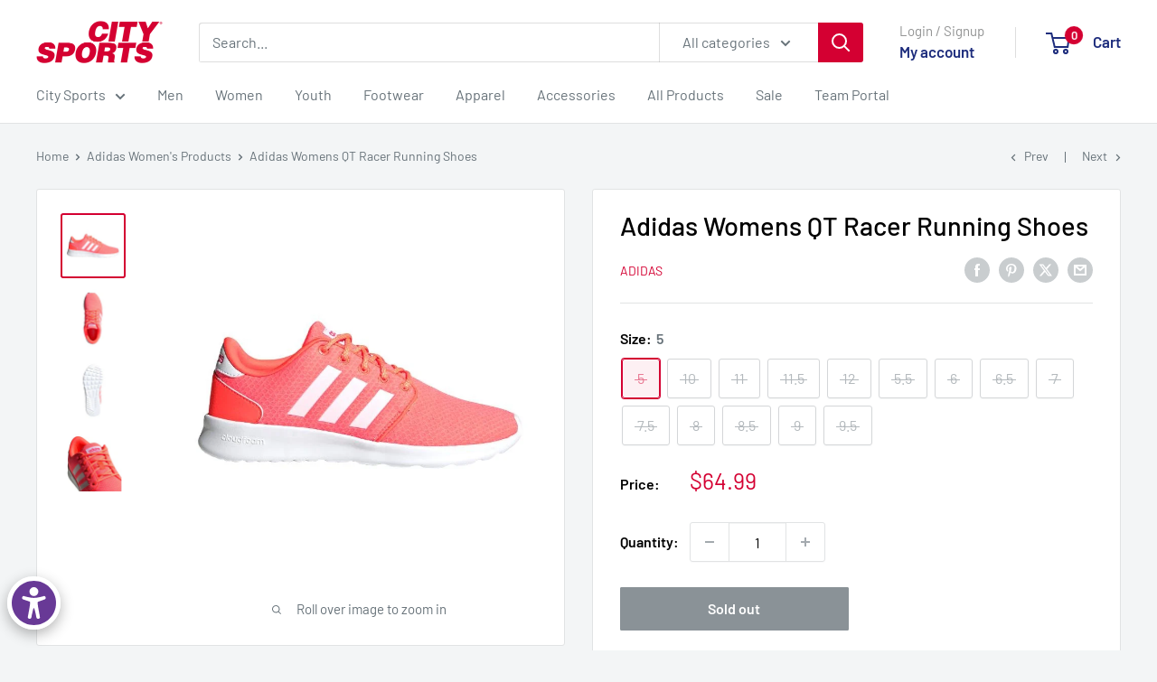

--- FILE ---
content_type: text/html; charset=utf-8
request_url: https://citysports.com/collections/adidas-womens-products/products/adidas-womens-qt-racer-running-shoes-3
body_size: 27596
content:
<!doctype html>

<html class="no-js" lang="en">
  <head>
    <meta charset="utf-8">
    <meta name="viewport" content="width=device-width, initial-scale=1.0, height=device-height, minimum-scale=1.0, maximum-scale=1.0">
    <meta name="theme-color" content="#d40032">

    <title>Adidas Womens QT Racer Running Shoes</title><meta name="description" content="Adidas Womens QT Racer Running ShoesFollow your curiosity. For a comfortable feel, these women&#39;s Adidas QT Racer Running Shoes have pillow-like cushioning and a lightweight knit upper. The sporty look and contrasting 3-Stripes on the sides inspire an active life.FeaturesCombined Cloudfoam midsole and outsoleWomen&#39;s-specific fit with Lace closureCloudfoam memory socklinerLightweight Knit upper"><link rel="canonical" href="https://citysports.com/products/adidas-womens-qt-racer-running-shoes-3"><link rel="shortcut icon" href="//citysports.com/cdn/shop/files/City-Sports-Logo-RED-D50032-transp_140x_2x_859c54c0-9578-4e20-9038-5f76f5884466_small.avif?v=1764084773" type="image/png"><link rel="preload" as="style" href="//citysports.com/cdn/shop/t/21/assets/theme.css?v=64896656854714595661763738867">
    <link rel="preload" as="script" href="//citysports.com/cdn/shop/t/21/assets/theme.js?v=100952596617660054121763738867">
    <link rel="preconnect" href="https://cdn.shopify.com">
    <link rel="preconnect" href="https://fonts.shopifycdn.com">
    <link rel="dns-prefetch" href="https://productreviews.shopifycdn.com">
    <link rel="dns-prefetch" href="https://ajax.googleapis.com">
    <link rel="dns-prefetch" href="https://maps.googleapis.com">
    <link rel="dns-prefetch" href="https://maps.gstatic.com">

    <meta property="og:type" content="product">
  <meta property="og:title" content="Adidas Womens QT Racer Running Shoes"><meta property="og:image" content="http://citysports.com/cdn/shop/products/adidas_womens_qt_racer_running_shoes_footwear.jpg?v=1627244729">
    <meta property="og:image:secure_url" content="https://citysports.com/cdn/shop/products/adidas_womens_qt_racer_running_shoes_footwear.jpg?v=1627244729">
    <meta property="og:image:width" content="700">
    <meta property="og:image:height" content="701">
    <meta property="product:availability" content="out of stock"><meta property="product:price:amount" content="64.99">
  <meta property="product:price:currency" content="USD"><meta property="og:description" content="Adidas Womens QT Racer Running ShoesFollow your curiosity. For a comfortable feel, these women&#39;s Adidas QT Racer Running Shoes have pillow-like cushioning and a lightweight knit upper. The sporty look and contrasting 3-Stripes on the sides inspire an active life.FeaturesCombined Cloudfoam midsole and outsoleWomen&#39;s-specific fit with Lace closureCloudfoam memory socklinerLightweight Knit upper"><meta property="og:url" content="https://citysports.com/products/adidas-womens-qt-racer-running-shoes-3">
<meta property="og:site_name" content="City Sports"><meta name="twitter:card" content="summary"><meta name="twitter:title" content="Adidas Womens QT Racer Running Shoes">
  <meta name="twitter:description" content="
Adidas Womens QT Racer Running Shoes
Follow your curiosity. For a comfortable feel, these women&#39;s Adidas QT Racer Running Shoes have pillow-like cushioning and a lightweight knit upper. The sporty look and contrasting 3-Stripes on the sides inspire an active life.
Features



Combined Cloudfoam midsole and outsole

Women&#39;s-specific fit with Lace closure

Cloudfoam memory sockliner

Lightweight Knit upper

">
  <meta name="twitter:image" content="https://citysports.com/cdn/shop/products/adidas_womens_qt_racer_running_shoes_footwear_600x600_crop_center.jpg?v=1627244729">
    <link rel="preload" href="//citysports.com/cdn/fonts/barlow/barlow_n5.a193a1990790eba0cc5cca569d23799830e90f07.woff2" as="font" type="font/woff2" crossorigin><link rel="preload" href="//citysports.com/cdn/fonts/barlow/barlow_n4.038c60d7ea9ddb238b2f64ba6f463ba6c0b5e5ad.woff2" as="font" type="font/woff2" crossorigin><style>
  @font-face {
  font-family: Barlow;
  font-weight: 500;
  font-style: normal;
  font-display: swap;
  src: url("//citysports.com/cdn/fonts/barlow/barlow_n5.a193a1990790eba0cc5cca569d23799830e90f07.woff2") format("woff2"),
       url("//citysports.com/cdn/fonts/barlow/barlow_n5.ae31c82169b1dc0715609b8cc6a610b917808358.woff") format("woff");
}

  @font-face {
  font-family: Barlow;
  font-weight: 400;
  font-style: normal;
  font-display: swap;
  src: url("//citysports.com/cdn/fonts/barlow/barlow_n4.038c60d7ea9ddb238b2f64ba6f463ba6c0b5e5ad.woff2") format("woff2"),
       url("//citysports.com/cdn/fonts/barlow/barlow_n4.074a9f2b990b38aec7d56c68211821e455b6d075.woff") format("woff");
}

@font-face {
  font-family: Barlow;
  font-weight: 600;
  font-style: normal;
  font-display: swap;
  src: url("//citysports.com/cdn/fonts/barlow/barlow_n6.329f582a81f63f125e63c20a5a80ae9477df68e1.woff2") format("woff2"),
       url("//citysports.com/cdn/fonts/barlow/barlow_n6.0163402e36247bcb8b02716880d0b39568412e9e.woff") format("woff");
}

@font-face {
  font-family: Barlow;
  font-weight: 500;
  font-style: italic;
  font-display: swap;
  src: url("//citysports.com/cdn/fonts/barlow/barlow_i5.714d58286997b65cd479af615cfa9bb0a117a573.woff2") format("woff2"),
       url("//citysports.com/cdn/fonts/barlow/barlow_i5.0120f77e6447d3b5df4bbec8ad8c2d029d87fb21.woff") format("woff");
}


  @font-face {
  font-family: Barlow;
  font-weight: 700;
  font-style: normal;
  font-display: swap;
  src: url("//citysports.com/cdn/fonts/barlow/barlow_n7.691d1d11f150e857dcbc1c10ef03d825bc378d81.woff2") format("woff2"),
       url("//citysports.com/cdn/fonts/barlow/barlow_n7.4fdbb1cb7da0e2c2f88492243ffa2b4f91924840.woff") format("woff");
}

  @font-face {
  font-family: Barlow;
  font-weight: 400;
  font-style: italic;
  font-display: swap;
  src: url("//citysports.com/cdn/fonts/barlow/barlow_i4.8c59b6445f83f078b3520bad98b24d859431b377.woff2") format("woff2"),
       url("//citysports.com/cdn/fonts/barlow/barlow_i4.bf7e6d69237bd02188410034976892368fd014c0.woff") format("woff");
}

  @font-face {
  font-family: Barlow;
  font-weight: 700;
  font-style: italic;
  font-display: swap;
  src: url("//citysports.com/cdn/fonts/barlow/barlow_i7.50e19d6cc2ba5146fa437a5a7443c76d5d730103.woff2") format("woff2"),
       url("//citysports.com/cdn/fonts/barlow/barlow_i7.47e9f98f1b094d912e6fd631cc3fe93d9f40964f.woff") format("woff");
}


  :root {
    --default-text-font-size : 15px;
    --base-text-font-size    : 16px;
    --heading-font-family    : Barlow, sans-serif;
    --heading-font-weight    : 500;
    --heading-font-style     : normal;
    --text-font-family       : Barlow, sans-serif;
    --text-font-weight       : 400;
    --text-font-style        : normal;
    --text-font-bolder-weight: 600;
    --text-link-decoration   : underline;

    --text-color               : #677279;
    --text-color-rgb           : 103, 114, 121;
    --heading-color            : #000000;
    --border-color             : #e1e3e4;
    --border-color-rgb         : 225, 227, 228;
    --form-border-color        : #d4d6d8;
    --accent-color             : #d40032;
    --accent-color-rgb         : 212, 0, 50;
    --link-color               : #00badb;
    --link-color-hover         : #00798e;
    --background               : #f3f5f6;
    --secondary-background     : #ffffff;
    --secondary-background-rgb : 255, 255, 255;
    --accent-background        : rgba(212, 0, 50, 0.08);

    --input-background: #ffffff;

    --error-color       : #ff0000;
    --error-background  : rgba(255, 0, 0, 0.07);
    --success-color     : #00aa00;
    --success-background: rgba(0, 170, 0, 0.11);

    --primary-button-background      : #d40032;
    --primary-button-background-rgb  : 212, 0, 50;
    --primary-button-text-color      : #ffffff;
    --secondary-button-background    : #1e2d7d;
    --secondary-button-background-rgb: 30, 45, 125;
    --secondary-button-text-color    : #ffffff;

    --header-background      : #ffffff;
    --header-text-color      : #1e2d7d;
    --header-light-text-color: #919292;
    --header-border-color    : rgba(145, 146, 146, 0.3);
    --header-accent-color    : #d40032;

    --footer-background-color:    #f3f5f6;
    --footer-heading-text-color:  #1e2d7d;
    --footer-body-text-color:     #677279;
    --footer-body-text-color-rgb: 103, 114, 121;
    --footer-accent-color:        #d40032;
    --footer-accent-color-rgb:    212, 0, 50;
    --footer-border:              1px solid var(--border-color);
    
    --flickity-arrow-color: #abb1b4;--product-on-sale-accent           : #d40032;
    --product-on-sale-accent-rgb       : 212, 0, 50;
    --product-on-sale-color            : #ffffff;
    --product-in-stock-color           : #008a00;
    --product-low-stock-color          : #d40032;
    --product-sold-out-color           : #8a9297;
    --product-custom-label-1-background: #008a00;
    --product-custom-label-1-color     : #ffffff;
    --product-custom-label-2-background: #00a500;
    --product-custom-label-2-color     : #ffffff;
    --product-review-star-color        : #ffbd00;

    --mobile-container-gutter : 20px;
    --desktop-container-gutter: 40px;

    /* Shopify related variables */
    --payment-terms-background-color: #f3f5f6;
  }
</style>

<script>
  // IE11 does not have support for CSS variables, so we have to polyfill them
  if (!(((window || {}).CSS || {}).supports && window.CSS.supports('(--a: 0)'))) {
    const script = document.createElement('script');
    script.type = 'text/javascript';
    script.src = 'https://cdn.jsdelivr.net/npm/css-vars-ponyfill@2';
    script.onload = function() {
      cssVars({});
    };

    document.getElementsByTagName('head')[0].appendChild(script);
  }
</script>


    <script>window.performance && window.performance.mark && window.performance.mark('shopify.content_for_header.start');</script><meta name="facebook-domain-verification" content="06zy352bjc4sktbbri0oy45oaawi6u">
<meta name="google-site-verification" content="9PGHB-CeSRVDnb0Dr-y2Xgk1XT9-rAkp2qJWBNY4AMg">
<meta id="shopify-digital-wallet" name="shopify-digital-wallet" content="/56874205343/digital_wallets/dialog">
<meta name="shopify-checkout-api-token" content="9636fe04974f1fe976d14452c148e1b2">
<link rel="alternate" type="application/json+oembed" href="https://citysports.com/products/adidas-womens-qt-racer-running-shoes-3.oembed">
<script async="async" src="/checkouts/internal/preloads.js?locale=en-US"></script>
<link rel="preconnect" href="https://shop.app" crossorigin="anonymous">
<script async="async" src="https://shop.app/checkouts/internal/preloads.js?locale=en-US&shop_id=56874205343" crossorigin="anonymous"></script>
<script id="apple-pay-shop-capabilities" type="application/json">{"shopId":56874205343,"countryCode":"US","currencyCode":"USD","merchantCapabilities":["supports3DS"],"merchantId":"gid:\/\/shopify\/Shop\/56874205343","merchantName":"City Sports","requiredBillingContactFields":["postalAddress","email","phone"],"requiredShippingContactFields":["postalAddress","email","phone"],"shippingType":"shipping","supportedNetworks":["visa","masterCard","amex","discover","elo","jcb"],"total":{"type":"pending","label":"City Sports","amount":"1.00"},"shopifyPaymentsEnabled":true,"supportsSubscriptions":true}</script>
<script id="shopify-features" type="application/json">{"accessToken":"9636fe04974f1fe976d14452c148e1b2","betas":["rich-media-storefront-analytics"],"domain":"citysports.com","predictiveSearch":true,"shopId":56874205343,"locale":"en"}</script>
<script>var Shopify = Shopify || {};
Shopify.shop = "citysportsnj.myshopify.com";
Shopify.locale = "en";
Shopify.currency = {"active":"USD","rate":"1.0"};
Shopify.country = "US";
Shopify.theme = {"name":"Production Warehouse 12\/5\/2025","id":182871458156,"schema_name":"Warehouse","schema_version":"6.7.0","theme_store_id":871,"role":"main"};
Shopify.theme.handle = "null";
Shopify.theme.style = {"id":null,"handle":null};
Shopify.cdnHost = "citysports.com/cdn";
Shopify.routes = Shopify.routes || {};
Shopify.routes.root = "/";</script>
<script type="module">!function(o){(o.Shopify=o.Shopify||{}).modules=!0}(window);</script>
<script>!function(o){function n(){var o=[];function n(){o.push(Array.prototype.slice.apply(arguments))}return n.q=o,n}var t=o.Shopify=o.Shopify||{};t.loadFeatures=n(),t.autoloadFeatures=n()}(window);</script>
<script>
  window.ShopifyPay = window.ShopifyPay || {};
  window.ShopifyPay.apiHost = "shop.app\/pay";
  window.ShopifyPay.redirectState = null;
</script>
<script id="shop-js-analytics" type="application/json">{"pageType":"product"}</script>
<script defer="defer" async type="module" src="//citysports.com/cdn/shopifycloud/shop-js/modules/v2/client.init-shop-cart-sync_BdyHc3Nr.en.esm.js"></script>
<script defer="defer" async type="module" src="//citysports.com/cdn/shopifycloud/shop-js/modules/v2/chunk.common_Daul8nwZ.esm.js"></script>
<script type="module">
  await import("//citysports.com/cdn/shopifycloud/shop-js/modules/v2/client.init-shop-cart-sync_BdyHc3Nr.en.esm.js");
await import("//citysports.com/cdn/shopifycloud/shop-js/modules/v2/chunk.common_Daul8nwZ.esm.js");

  window.Shopify.SignInWithShop?.initShopCartSync?.({"fedCMEnabled":true,"windoidEnabled":true});

</script>
<script>
  window.Shopify = window.Shopify || {};
  if (!window.Shopify.featureAssets) window.Shopify.featureAssets = {};
  window.Shopify.featureAssets['shop-js'] = {"shop-cart-sync":["modules/v2/client.shop-cart-sync_QYOiDySF.en.esm.js","modules/v2/chunk.common_Daul8nwZ.esm.js"],"init-fed-cm":["modules/v2/client.init-fed-cm_DchLp9rc.en.esm.js","modules/v2/chunk.common_Daul8nwZ.esm.js"],"shop-button":["modules/v2/client.shop-button_OV7bAJc5.en.esm.js","modules/v2/chunk.common_Daul8nwZ.esm.js"],"init-windoid":["modules/v2/client.init-windoid_DwxFKQ8e.en.esm.js","modules/v2/chunk.common_Daul8nwZ.esm.js"],"shop-cash-offers":["modules/v2/client.shop-cash-offers_DWtL6Bq3.en.esm.js","modules/v2/chunk.common_Daul8nwZ.esm.js","modules/v2/chunk.modal_CQq8HTM6.esm.js"],"shop-toast-manager":["modules/v2/client.shop-toast-manager_CX9r1SjA.en.esm.js","modules/v2/chunk.common_Daul8nwZ.esm.js"],"init-shop-email-lookup-coordinator":["modules/v2/client.init-shop-email-lookup-coordinator_UhKnw74l.en.esm.js","modules/v2/chunk.common_Daul8nwZ.esm.js"],"pay-button":["modules/v2/client.pay-button_DzxNnLDY.en.esm.js","modules/v2/chunk.common_Daul8nwZ.esm.js"],"avatar":["modules/v2/client.avatar_BTnouDA3.en.esm.js"],"init-shop-cart-sync":["modules/v2/client.init-shop-cart-sync_BdyHc3Nr.en.esm.js","modules/v2/chunk.common_Daul8nwZ.esm.js"],"shop-login-button":["modules/v2/client.shop-login-button_D8B466_1.en.esm.js","modules/v2/chunk.common_Daul8nwZ.esm.js","modules/v2/chunk.modal_CQq8HTM6.esm.js"],"init-customer-accounts-sign-up":["modules/v2/client.init-customer-accounts-sign-up_C8fpPm4i.en.esm.js","modules/v2/client.shop-login-button_D8B466_1.en.esm.js","modules/v2/chunk.common_Daul8nwZ.esm.js","modules/v2/chunk.modal_CQq8HTM6.esm.js"],"init-shop-for-new-customer-accounts":["modules/v2/client.init-shop-for-new-customer-accounts_CVTO0Ztu.en.esm.js","modules/v2/client.shop-login-button_D8B466_1.en.esm.js","modules/v2/chunk.common_Daul8nwZ.esm.js","modules/v2/chunk.modal_CQq8HTM6.esm.js"],"init-customer-accounts":["modules/v2/client.init-customer-accounts_dRgKMfrE.en.esm.js","modules/v2/client.shop-login-button_D8B466_1.en.esm.js","modules/v2/chunk.common_Daul8nwZ.esm.js","modules/v2/chunk.modal_CQq8HTM6.esm.js"],"shop-follow-button":["modules/v2/client.shop-follow-button_CkZpjEct.en.esm.js","modules/v2/chunk.common_Daul8nwZ.esm.js","modules/v2/chunk.modal_CQq8HTM6.esm.js"],"lead-capture":["modules/v2/client.lead-capture_BntHBhfp.en.esm.js","modules/v2/chunk.common_Daul8nwZ.esm.js","modules/v2/chunk.modal_CQq8HTM6.esm.js"],"checkout-modal":["modules/v2/client.checkout-modal_CfxcYbTm.en.esm.js","modules/v2/chunk.common_Daul8nwZ.esm.js","modules/v2/chunk.modal_CQq8HTM6.esm.js"],"shop-login":["modules/v2/client.shop-login_Da4GZ2H6.en.esm.js","modules/v2/chunk.common_Daul8nwZ.esm.js","modules/v2/chunk.modal_CQq8HTM6.esm.js"],"payment-terms":["modules/v2/client.payment-terms_MV4M3zvL.en.esm.js","modules/v2/chunk.common_Daul8nwZ.esm.js","modules/v2/chunk.modal_CQq8HTM6.esm.js"]};
</script>
<script>(function() {
  var isLoaded = false;
  function asyncLoad() {
    if (isLoaded) return;
    isLoaded = true;
    var urls = ["https:\/\/cdn.cartcoders.com\/shop_js\/56874205343.js?shop=citysportsnj.myshopify.com"];
    for (var i = 0; i < urls.length; i++) {
      var s = document.createElement('script');
      s.type = 'text/javascript';
      s.async = true;
      s.src = urls[i];
      var x = document.getElementsByTagName('script')[0];
      x.parentNode.insertBefore(s, x);
    }
  };
  if(window.attachEvent) {
    window.attachEvent('onload', asyncLoad);
  } else {
    window.addEventListener('load', asyncLoad, false);
  }
})();</script>
<script id="__st">var __st={"a":56874205343,"offset":-18000,"reqid":"c2ecf569-1813-4750-a5e1-1c6720d7442a-1768937863","pageurl":"citysports.com\/collections\/adidas-womens-products\/products\/adidas-womens-qt-racer-running-shoes-3","u":"59e15a254e91","p":"product","rtyp":"product","rid":6873555370143};</script>
<script>window.ShopifyPaypalV4VisibilityTracking = true;</script>
<script id="form-persister">!function(){'use strict';const t='contact',e='new_comment',n=[[t,t],['blogs',e],['comments',e],[t,'customer']],o='password',r='form_key',c=['recaptcha-v3-token','g-recaptcha-response','h-captcha-response',o],s=()=>{try{return window.sessionStorage}catch{return}},i='__shopify_v',u=t=>t.elements[r],a=function(){const t=[...n].map((([t,e])=>`form[action*='/${t}']:not([data-nocaptcha='true']) input[name='form_type'][value='${e}']`)).join(',');var e;return e=t,()=>e?[...document.querySelectorAll(e)].map((t=>t.form)):[]}();function m(t){const e=u(t);a().includes(t)&&(!e||!e.value)&&function(t){try{if(!s())return;!function(t){const e=s();if(!e)return;const n=u(t);if(!n)return;const o=n.value;o&&e.removeItem(o)}(t);const e=Array.from(Array(32),(()=>Math.random().toString(36)[2])).join('');!function(t,e){u(t)||t.append(Object.assign(document.createElement('input'),{type:'hidden',name:r})),t.elements[r].value=e}(t,e),function(t,e){const n=s();if(!n)return;const r=[...t.querySelectorAll(`input[type='${o}']`)].map((({name:t})=>t)),u=[...c,...r],a={};for(const[o,c]of new FormData(t).entries())u.includes(o)||(a[o]=c);n.setItem(e,JSON.stringify({[i]:1,action:t.action,data:a}))}(t,e)}catch(e){console.error('failed to persist form',e)}}(t)}const f=t=>{if('true'===t.dataset.persistBound)return;const e=function(t,e){const n=function(t){return'function'==typeof t.submit?t.submit:HTMLFormElement.prototype.submit}(t).bind(t);return function(){let t;return()=>{t||(t=!0,(()=>{try{e(),n()}catch(t){(t=>{console.error('form submit failed',t)})(t)}})(),setTimeout((()=>t=!1),250))}}()}(t,(()=>{m(t)}));!function(t,e){if('function'==typeof t.submit&&'function'==typeof e)try{t.submit=e}catch{}}(t,e),t.addEventListener('submit',(t=>{t.preventDefault(),e()})),t.dataset.persistBound='true'};!function(){function t(t){const e=(t=>{const e=t.target;return e instanceof HTMLFormElement?e:e&&e.form})(t);e&&m(e)}document.addEventListener('submit',t),document.addEventListener('DOMContentLoaded',(()=>{const e=a();for(const t of e)f(t);var n;n=document.body,new window.MutationObserver((t=>{for(const e of t)if('childList'===e.type&&e.addedNodes.length)for(const t of e.addedNodes)1===t.nodeType&&'FORM'===t.tagName&&a().includes(t)&&f(t)})).observe(n,{childList:!0,subtree:!0,attributes:!1}),document.removeEventListener('submit',t)}))}()}();</script>
<script integrity="sha256-4kQ18oKyAcykRKYeNunJcIwy7WH5gtpwJnB7kiuLZ1E=" data-source-attribution="shopify.loadfeatures" defer="defer" src="//citysports.com/cdn/shopifycloud/storefront/assets/storefront/load_feature-a0a9edcb.js" crossorigin="anonymous"></script>
<script crossorigin="anonymous" defer="defer" src="//citysports.com/cdn/shopifycloud/storefront/assets/shopify_pay/storefront-65b4c6d7.js?v=20250812"></script>
<script data-source-attribution="shopify.dynamic_checkout.dynamic.init">var Shopify=Shopify||{};Shopify.PaymentButton=Shopify.PaymentButton||{isStorefrontPortableWallets:!0,init:function(){window.Shopify.PaymentButton.init=function(){};var t=document.createElement("script");t.src="https://citysports.com/cdn/shopifycloud/portable-wallets/latest/portable-wallets.en.js",t.type="module",document.head.appendChild(t)}};
</script>
<script data-source-attribution="shopify.dynamic_checkout.buyer_consent">
  function portableWalletsHideBuyerConsent(e){var t=document.getElementById("shopify-buyer-consent"),n=document.getElementById("shopify-subscription-policy-button");t&&n&&(t.classList.add("hidden"),t.setAttribute("aria-hidden","true"),n.removeEventListener("click",e))}function portableWalletsShowBuyerConsent(e){var t=document.getElementById("shopify-buyer-consent"),n=document.getElementById("shopify-subscription-policy-button");t&&n&&(t.classList.remove("hidden"),t.removeAttribute("aria-hidden"),n.addEventListener("click",e))}window.Shopify?.PaymentButton&&(window.Shopify.PaymentButton.hideBuyerConsent=portableWalletsHideBuyerConsent,window.Shopify.PaymentButton.showBuyerConsent=portableWalletsShowBuyerConsent);
</script>
<script>
  function portableWalletsCleanup(e){e&&e.src&&console.error("Failed to load portable wallets script "+e.src);var t=document.querySelectorAll("shopify-accelerated-checkout .shopify-payment-button__skeleton, shopify-accelerated-checkout-cart .wallet-cart-button__skeleton"),e=document.getElementById("shopify-buyer-consent");for(let e=0;e<t.length;e++)t[e].remove();e&&e.remove()}function portableWalletsNotLoadedAsModule(e){e instanceof ErrorEvent&&"string"==typeof e.message&&e.message.includes("import.meta")&&"string"==typeof e.filename&&e.filename.includes("portable-wallets")&&(window.removeEventListener("error",portableWalletsNotLoadedAsModule),window.Shopify.PaymentButton.failedToLoad=e,"loading"===document.readyState?document.addEventListener("DOMContentLoaded",window.Shopify.PaymentButton.init):window.Shopify.PaymentButton.init())}window.addEventListener("error",portableWalletsNotLoadedAsModule);
</script>

<script type="module" src="https://citysports.com/cdn/shopifycloud/portable-wallets/latest/portable-wallets.en.js" onError="portableWalletsCleanup(this)" crossorigin="anonymous"></script>
<script nomodule>
  document.addEventListener("DOMContentLoaded", portableWalletsCleanup);
</script>

<link id="shopify-accelerated-checkout-styles" rel="stylesheet" media="screen" href="https://citysports.com/cdn/shopifycloud/portable-wallets/latest/accelerated-checkout-backwards-compat.css" crossorigin="anonymous">
<style id="shopify-accelerated-checkout-cart">
        #shopify-buyer-consent {
  margin-top: 1em;
  display: inline-block;
  width: 100%;
}

#shopify-buyer-consent.hidden {
  display: none;
}

#shopify-subscription-policy-button {
  background: none;
  border: none;
  padding: 0;
  text-decoration: underline;
  font-size: inherit;
  cursor: pointer;
}

#shopify-subscription-policy-button::before {
  box-shadow: none;
}

      </style>

<script>window.performance && window.performance.mark && window.performance.mark('shopify.content_for_header.end');</script>

    <link rel="stylesheet" href="//citysports.com/cdn/shop/t/21/assets/theme.css?v=64896656854714595661763738867">

    <script type="application/ld+json">{"@context":"http:\/\/schema.org\/","@id":"\/products\/adidas-womens-qt-racer-running-shoes-3#product","@type":"ProductGroup","brand":{"@type":"Brand","name":"Adidas"},"category":"Shoes","description":"\nAdidas Womens QT Racer Running Shoes\nFollow your curiosity. For a comfortable feel, these women's Adidas QT Racer Running Shoes have pillow-like cushioning and a lightweight knit upper. The sporty look and contrasting 3-Stripes on the sides inspire an active life.\nFeatures\n\n\n\nCombined Cloudfoam midsole and outsole\n\nWomen's-specific fit with Lace closure\n\nCloudfoam memory sockliner\n\nLightweight Knit upper\n\n","hasVariant":[{"@id":"\/products\/adidas-womens-qt-racer-running-shoes-3?variant=45833055535263#variant","@type":"Product","gtin":"191531239738","image":"https:\/\/citysports.com\/cdn\/shop\/products\/adidas_womens_qt_racer_running_shoes_footwear.jpg?v=1627244729\u0026width=1920","name":"Adidas Womens QT Racer Running Shoes - 5","offers":{"@id":"\/products\/adidas-womens-qt-racer-running-shoes-3?variant=45833055535263#offer","@type":"Offer","availability":"http:\/\/schema.org\/OutOfStock","price":"64.99","priceCurrency":"USD","url":"https:\/\/citysports.com\/products\/adidas-womens-qt-racer-running-shoes-3?variant=45833055535263"},"sku":"ADID-EG3874-5"},{"@id":"\/products\/adidas-womens-qt-racer-running-shoes-3?variant=45874783322271#variant","@type":"Product","gtin":"191531239745","image":"https:\/\/citysports.com\/cdn\/shop\/products\/adidas_womens_qt_racer_running_shoes_footwear.jpg?v=1627244729\u0026width=1920","name":"Adidas Womens QT Racer Running Shoes - 10","offers":{"@id":"\/products\/adidas-womens-qt-racer-running-shoes-3?variant=45874783322271#offer","@type":"Offer","availability":"http:\/\/schema.org\/OutOfStock","price":"64.99","priceCurrency":"USD","url":"https:\/\/citysports.com\/products\/adidas-womens-qt-racer-running-shoes-3?variant=45874783322271"},"sku":"ADID-EG3874-10"},{"@id":"\/products\/adidas-womens-qt-racer-running-shoes-3?variant=45874783355039#variant","@type":"Product","gtin":"191531239752","image":"https:\/\/citysports.com\/cdn\/shop\/products\/adidas_womens_qt_racer_running_shoes_footwear.jpg?v=1627244729\u0026width=1920","name":"Adidas Womens QT Racer Running Shoes - 11","offers":{"@id":"\/products\/adidas-womens-qt-racer-running-shoes-3?variant=45874783355039#offer","@type":"Offer","availability":"http:\/\/schema.org\/OutOfStock","price":"64.99","priceCurrency":"USD","url":"https:\/\/citysports.com\/products\/adidas-womens-qt-racer-running-shoes-3?variant=45874783355039"},"sku":"ADID-EG3874-11"},{"@id":"\/products\/adidas-womens-qt-racer-running-shoes-3?variant=45874783387807#variant","@type":"Product","gtin":"193104520366","image":"https:\/\/citysports.com\/cdn\/shop\/products\/adidas_womens_qt_racer_running_shoes_footwear.jpg?v=1627244729\u0026width=1920","name":"Adidas Womens QT Racer Running Shoes - 11.5","offers":{"@id":"\/products\/adidas-womens-qt-racer-running-shoes-3?variant=45874783387807#offer","@type":"Offer","availability":"http:\/\/schema.org\/OutOfStock","price":"64.99","priceCurrency":"USD","url":"https:\/\/citysports.com\/products\/adidas-womens-qt-racer-running-shoes-3?variant=45874783387807"},"sku":"ADID-EG3874-11.5"},{"@id":"\/products\/adidas-womens-qt-racer-running-shoes-3?variant=45874783420575#variant","@type":"Product","gtin":"193104520359","image":"https:\/\/citysports.com\/cdn\/shop\/products\/adidas_womens_qt_racer_running_shoes_footwear.jpg?v=1627244729\u0026width=1920","name":"Adidas Womens QT Racer Running Shoes - 12","offers":{"@id":"\/products\/adidas-womens-qt-racer-running-shoes-3?variant=45874783420575#offer","@type":"Offer","availability":"http:\/\/schema.org\/OutOfStock","price":"64.99","priceCurrency":"USD","url":"https:\/\/citysports.com\/products\/adidas-womens-qt-racer-running-shoes-3?variant=45874783420575"},"sku":"ADID-EG3874-12"},{"@id":"\/products\/adidas-womens-qt-racer-running-shoes-3?variant=45874783453343#variant","@type":"Product","gtin":"191531240062","image":"https:\/\/citysports.com\/cdn\/shop\/products\/adidas_womens_qt_racer_running_shoes_footwear.jpg?v=1627244729\u0026width=1920","name":"Adidas Womens QT Racer Running Shoes - 5.5","offers":{"@id":"\/products\/adidas-womens-qt-racer-running-shoes-3?variant=45874783453343#offer","@type":"Offer","availability":"http:\/\/schema.org\/OutOfStock","price":"64.99","priceCurrency":"USD","url":"https:\/\/citysports.com\/products\/adidas-womens-qt-racer-running-shoes-3?variant=45874783453343"},"sku":"ADID-EG3874-5.5"},{"@id":"\/products\/adidas-womens-qt-racer-running-shoes-3?variant=45874783486111#variant","@type":"Product","gtin":"191531239783","image":"https:\/\/citysports.com\/cdn\/shop\/products\/adidas_womens_qt_racer_running_shoes_footwear.jpg?v=1627244729\u0026width=1920","name":"Adidas Womens QT Racer Running Shoes - 6","offers":{"@id":"\/products\/adidas-womens-qt-racer-running-shoes-3?variant=45874783486111#offer","@type":"Offer","availability":"http:\/\/schema.org\/OutOfStock","price":"64.99","priceCurrency":"USD","url":"https:\/\/citysports.com\/products\/adidas-womens-qt-racer-running-shoes-3?variant=45874783486111"},"sku":"ADID-EG3874-6"},{"@id":"\/products\/adidas-womens-qt-racer-running-shoes-3?variant=45874783518879#variant","@type":"Product","gtin":"191531239776","image":"https:\/\/citysports.com\/cdn\/shop\/products\/adidas_womens_qt_racer_running_shoes_footwear.jpg?v=1627244729\u0026width=1920","name":"Adidas Womens QT Racer Running Shoes - 6.5","offers":{"@id":"\/products\/adidas-womens-qt-racer-running-shoes-3?variant=45874783518879#offer","@type":"Offer","availability":"http:\/\/schema.org\/OutOfStock","price":"64.99","priceCurrency":"USD","url":"https:\/\/citysports.com\/products\/adidas-womens-qt-racer-running-shoes-3?variant=45874783518879"},"sku":"ADID-EG3874-6.5"},{"@id":"\/products\/adidas-womens-qt-racer-running-shoes-3?variant=45874783551647#variant","@type":"Product","gtin":"191531240086","image":"https:\/\/citysports.com\/cdn\/shop\/products\/adidas_womens_qt_racer_running_shoes_footwear.jpg?v=1627244729\u0026width=1920","name":"Adidas Womens QT Racer Running Shoes - 7","offers":{"@id":"\/products\/adidas-womens-qt-racer-running-shoes-3?variant=45874783551647#offer","@type":"Offer","availability":"http:\/\/schema.org\/OutOfStock","price":"64.99","priceCurrency":"USD","url":"https:\/\/citysports.com\/products\/adidas-womens-qt-racer-running-shoes-3?variant=45874783551647"},"sku":"ADID-EG3874-7"},{"@id":"\/products\/adidas-womens-qt-racer-running-shoes-3?variant=45874783584415#variant","@type":"Product","gtin":"191531240079","image":"https:\/\/citysports.com\/cdn\/shop\/products\/adidas_womens_qt_racer_running_shoes_footwear.jpg?v=1627244729\u0026width=1920","name":"Adidas Womens QT Racer Running Shoes - 7.5","offers":{"@id":"\/products\/adidas-womens-qt-racer-running-shoes-3?variant=45874783584415#offer","@type":"Offer","availability":"http:\/\/schema.org\/OutOfStock","price":"64.99","priceCurrency":"USD","url":"https:\/\/citysports.com\/products\/adidas-womens-qt-racer-running-shoes-3?variant=45874783584415"},"sku":"ADID-EG3874-7.5"},{"@id":"\/products\/adidas-womens-qt-racer-running-shoes-3?variant=45874783617183#variant","@type":"Product","gtin":"191531240055","image":"https:\/\/citysports.com\/cdn\/shop\/products\/adidas_womens_qt_racer_running_shoes_footwear.jpg?v=1627244729\u0026width=1920","name":"Adidas Womens QT Racer Running Shoes - 8","offers":{"@id":"\/products\/adidas-womens-qt-racer-running-shoes-3?variant=45874783617183#offer","@type":"Offer","availability":"http:\/\/schema.org\/OutOfStock","price":"64.99","priceCurrency":"USD","url":"https:\/\/citysports.com\/products\/adidas-womens-qt-racer-running-shoes-3?variant=45874783617183"},"sku":"ADID-EG3874-8"},{"@id":"\/products\/adidas-womens-qt-racer-running-shoes-3?variant=45874783649951#variant","@type":"Product","gtin":"191531240048","image":"https:\/\/citysports.com\/cdn\/shop\/products\/adidas_womens_qt_racer_running_shoes_footwear.jpg?v=1627244729\u0026width=1920","name":"Adidas Womens QT Racer Running Shoes - 8.5","offers":{"@id":"\/products\/adidas-womens-qt-racer-running-shoes-3?variant=45874783649951#offer","@type":"Offer","availability":"http:\/\/schema.org\/OutOfStock","price":"64.99","priceCurrency":"USD","url":"https:\/\/citysports.com\/products\/adidas-womens-qt-racer-running-shoes-3?variant=45874783649951"},"sku":"ADID-EG3874-8.5"},{"@id":"\/products\/adidas-womens-qt-racer-running-shoes-3?variant=45874783682719#variant","@type":"Product","gtin":"191531239769","image":"https:\/\/citysports.com\/cdn\/shop\/products\/adidas_womens_qt_racer_running_shoes_footwear.jpg?v=1627244729\u0026width=1920","name":"Adidas Womens QT Racer Running Shoes - 9","offers":{"@id":"\/products\/adidas-womens-qt-racer-running-shoes-3?variant=45874783682719#offer","@type":"Offer","availability":"http:\/\/schema.org\/OutOfStock","price":"64.99","priceCurrency":"USD","url":"https:\/\/citysports.com\/products\/adidas-womens-qt-racer-running-shoes-3?variant=45874783682719"},"sku":"ADID-EG3874-9"},{"@id":"\/products\/adidas-womens-qt-racer-running-shoes-3?variant=45874783715487#variant","@type":"Product","gtin":"191531239790","image":"https:\/\/citysports.com\/cdn\/shop\/products\/adidas_womens_qt_racer_running_shoes_footwear.jpg?v=1627244729\u0026width=1920","name":"Adidas Womens QT Racer Running Shoes - 9.5","offers":{"@id":"\/products\/adidas-womens-qt-racer-running-shoes-3?variant=45874783715487#offer","@type":"Offer","availability":"http:\/\/schema.org\/OutOfStock","price":"64.99","priceCurrency":"USD","url":"https:\/\/citysports.com\/products\/adidas-womens-qt-racer-running-shoes-3?variant=45874783715487"},"sku":"ADID-EG3874-9.5"}],"name":"Adidas Womens QT Racer Running Shoes","productGroupID":"6873555370143","url":"https:\/\/citysports.com\/products\/adidas-womens-qt-racer-running-shoes-3"}</script><script type="application/ld+json">
  {
    "@context": "https://schema.org",
    "@type": "BreadcrumbList",
    "itemListElement": [{
        "@type": "ListItem",
        "position": 1,
        "name": "Home",
        "item": "https://citysports.com"
      },{
            "@type": "ListItem",
            "position": 2,
            "name": "Adidas Women's Products",
            "item": "https://citysports.com/collections/adidas-womens-products"
          }, {
            "@type": "ListItem",
            "position": 3,
            "name": "Adidas Womens QT Racer Running Shoes",
            "item": "https://citysports.com/products/adidas-womens-qt-racer-running-shoes-3"
          }]
  }
</script>

    <script>
      // This allows to expose several variables to the global scope, to be used in scripts
      window.theme = {
        pageType: "product",
        cartCount: 0,
        moneyFormat: "${{amount}}",
        moneyWithCurrencyFormat: "${{amount}} USD",
        currencyCodeEnabled: false,
        showDiscount: true,
        discountMode: "saving",
        cartType: "drawer"
      };

      window.routes = {
        rootUrl: "\/",
        rootUrlWithoutSlash: '',
        cartUrl: "\/cart",
        cartAddUrl: "\/cart\/add",
        cartChangeUrl: "\/cart\/change",
        searchUrl: "\/search",
        productRecommendationsUrl: "\/recommendations\/products"
      };

      window.languages = {
        productRegularPrice: "Regular price",
        productSalePrice: "Sale price",
        collectionOnSaleLabel: "Save {{savings}}",
        productFormUnavailable: "Unavailable",
        productFormAddToCart: "Add to cart",
        productFormPreOrder: "Pre-order",
        productFormSoldOut: "Sold out",
        productAdded: "Product has been added to your cart",
        productAddedShort: "Added!",
        shippingEstimatorNoResults: "No shipping could be found for your address.",
        shippingEstimatorOneResult: "There is one shipping rate for your address:",
        shippingEstimatorMultipleResults: "There are {{count}} shipping rates for your address:",
        shippingEstimatorErrors: "There are some errors:"
      };

      document.documentElement.className = document.documentElement.className.replace('no-js', 'js');
    </script><script src="//citysports.com/cdn/shop/t/21/assets/theme.js?v=100952596617660054121763738867" defer></script>
    <script src="//citysports.com/cdn/shop/t/21/assets/custom.js?v=102476495355921946141763738867" defer></script><script>
        (function () {
          window.onpageshow = function() {
            // We force re-freshing the cart content onpageshow, as most browsers will serve a cache copy when hitting the
            // back button, which cause staled data
            document.documentElement.dispatchEvent(new CustomEvent('cart:refresh', {
              bubbles: true,
              detail: {scrollToTop: false}
            }));
          };
        })();
      </script><meta name="google-site-verification" content="9PGHB-CeSRVDnb0Dr-y2Xgk1XT9-rAkp2qJWBNY4AMg" />
  <!-- BEGIN app block: shopify://apps/soccer-post-team-portal/blocks/script/9503470b-efbf-48db-93c5-af6d6713cb95 --><link href="//cdn.shopify.com/extensions/019bbc46-d0bd-7dae-b1b1-cfaced58bc87/soccer-post-77/assets/soccer-post-app.css" rel="stylesheet" type="text/css" media="all" />
<!-- BEGIN app snippet: soccer-post-app-fonts --><link rel="preconnect" href="https://fonts.googleapis.com">
<link rel="preconnect" href="https://fonts.gstatic.com" crossorigin>
<link href="https://fonts.googleapis.com/css2?family=Poppins:ital,wght@0,100;0,200;0,300;0,400;0,500;0,600;0,700;0,800;0,900;1,100;1,200;1,300;1,400;1,500;1,600;1,700;1,800;1,900&display=swap" rel="stylesheet"><!-- END app snippet -->
<script id="testScript" defer src="https://soccer-post-bucket.s3.us-east-1.amazonaws.com/soccer-post-production/common.js?hash=e97800107e148791275151b2ecca4d06&cacheTimestamp=1763634877&isActive=1"></script><script>
    if (typeof Spurit === 'undefined') var Spurit = {};
    if (typeof Spurit.soccer === 'undefined') Spurit.soccer = {};
    if (Spurit.soccer.params === 'undefined') Spurit.soccer.params = {};
    Spurit.soccer.params = {
       "customer": {
           "id": "",
           "email": "",
       },
       "proxy_path": "/apps/soccer-post-prod",
       "root_handle": "club-all",
       "hash": "e97800107e148791275151b2ecca4d06",
       "content_driver": "functions"
    }
</script>


<!-- END app block --><link href="https://monorail-edge.shopifysvc.com" rel="dns-prefetch">
<script>(function(){if ("sendBeacon" in navigator && "performance" in window) {try {var session_token_from_headers = performance.getEntriesByType('navigation')[0].serverTiming.find(x => x.name == '_s').description;} catch {var session_token_from_headers = undefined;}var session_cookie_matches = document.cookie.match(/_shopify_s=([^;]*)/);var session_token_from_cookie = session_cookie_matches && session_cookie_matches.length === 2 ? session_cookie_matches[1] : "";var session_token = session_token_from_headers || session_token_from_cookie || "";function handle_abandonment_event(e) {var entries = performance.getEntries().filter(function(entry) {return /monorail-edge.shopifysvc.com/.test(entry.name);});if (!window.abandonment_tracked && entries.length === 0) {window.abandonment_tracked = true;var currentMs = Date.now();var navigation_start = performance.timing.navigationStart;var payload = {shop_id: 56874205343,url: window.location.href,navigation_start,duration: currentMs - navigation_start,session_token,page_type: "product"};window.navigator.sendBeacon("https://monorail-edge.shopifysvc.com/v1/produce", JSON.stringify({schema_id: "online_store_buyer_site_abandonment/1.1",payload: payload,metadata: {event_created_at_ms: currentMs,event_sent_at_ms: currentMs}}));}}window.addEventListener('pagehide', handle_abandonment_event);}}());</script>
<script id="web-pixels-manager-setup">(function e(e,d,r,n,o){if(void 0===o&&(o={}),!Boolean(null===(a=null===(i=window.Shopify)||void 0===i?void 0:i.analytics)||void 0===a?void 0:a.replayQueue)){var i,a;window.Shopify=window.Shopify||{};var t=window.Shopify;t.analytics=t.analytics||{};var s=t.analytics;s.replayQueue=[],s.publish=function(e,d,r){return s.replayQueue.push([e,d,r]),!0};try{self.performance.mark("wpm:start")}catch(e){}var l=function(){var e={modern:/Edge?\/(1{2}[4-9]|1[2-9]\d|[2-9]\d{2}|\d{4,})\.\d+(\.\d+|)|Firefox\/(1{2}[4-9]|1[2-9]\d|[2-9]\d{2}|\d{4,})\.\d+(\.\d+|)|Chrom(ium|e)\/(9{2}|\d{3,})\.\d+(\.\d+|)|(Maci|X1{2}).+ Version\/(15\.\d+|(1[6-9]|[2-9]\d|\d{3,})\.\d+)([,.]\d+|)( \(\w+\)|)( Mobile\/\w+|) Safari\/|Chrome.+OPR\/(9{2}|\d{3,})\.\d+\.\d+|(CPU[ +]OS|iPhone[ +]OS|CPU[ +]iPhone|CPU IPhone OS|CPU iPad OS)[ +]+(15[._]\d+|(1[6-9]|[2-9]\d|\d{3,})[._]\d+)([._]\d+|)|Android:?[ /-](13[3-9]|1[4-9]\d|[2-9]\d{2}|\d{4,})(\.\d+|)(\.\d+|)|Android.+Firefox\/(13[5-9]|1[4-9]\d|[2-9]\d{2}|\d{4,})\.\d+(\.\d+|)|Android.+Chrom(ium|e)\/(13[3-9]|1[4-9]\d|[2-9]\d{2}|\d{4,})\.\d+(\.\d+|)|SamsungBrowser\/([2-9]\d|\d{3,})\.\d+/,legacy:/Edge?\/(1[6-9]|[2-9]\d|\d{3,})\.\d+(\.\d+|)|Firefox\/(5[4-9]|[6-9]\d|\d{3,})\.\d+(\.\d+|)|Chrom(ium|e)\/(5[1-9]|[6-9]\d|\d{3,})\.\d+(\.\d+|)([\d.]+$|.*Safari\/(?![\d.]+ Edge\/[\d.]+$))|(Maci|X1{2}).+ Version\/(10\.\d+|(1[1-9]|[2-9]\d|\d{3,})\.\d+)([,.]\d+|)( \(\w+\)|)( Mobile\/\w+|) Safari\/|Chrome.+OPR\/(3[89]|[4-9]\d|\d{3,})\.\d+\.\d+|(CPU[ +]OS|iPhone[ +]OS|CPU[ +]iPhone|CPU IPhone OS|CPU iPad OS)[ +]+(10[._]\d+|(1[1-9]|[2-9]\d|\d{3,})[._]\d+)([._]\d+|)|Android:?[ /-](13[3-9]|1[4-9]\d|[2-9]\d{2}|\d{4,})(\.\d+|)(\.\d+|)|Mobile Safari.+OPR\/([89]\d|\d{3,})\.\d+\.\d+|Android.+Firefox\/(13[5-9]|1[4-9]\d|[2-9]\d{2}|\d{4,})\.\d+(\.\d+|)|Android.+Chrom(ium|e)\/(13[3-9]|1[4-9]\d|[2-9]\d{2}|\d{4,})\.\d+(\.\d+|)|Android.+(UC? ?Browser|UCWEB|U3)[ /]?(15\.([5-9]|\d{2,})|(1[6-9]|[2-9]\d|\d{3,})\.\d+)\.\d+|SamsungBrowser\/(5\.\d+|([6-9]|\d{2,})\.\d+)|Android.+MQ{2}Browser\/(14(\.(9|\d{2,})|)|(1[5-9]|[2-9]\d|\d{3,})(\.\d+|))(\.\d+|)|K[Aa][Ii]OS\/(3\.\d+|([4-9]|\d{2,})\.\d+)(\.\d+|)/},d=e.modern,r=e.legacy,n=navigator.userAgent;return n.match(d)?"modern":n.match(r)?"legacy":"unknown"}(),u="modern"===l?"modern":"legacy",c=(null!=n?n:{modern:"",legacy:""})[u],f=function(e){return[e.baseUrl,"/wpm","/b",e.hashVersion,"modern"===e.buildTarget?"m":"l",".js"].join("")}({baseUrl:d,hashVersion:r,buildTarget:u}),m=function(e){var d=e.version,r=e.bundleTarget,n=e.surface,o=e.pageUrl,i=e.monorailEndpoint;return{emit:function(e){var a=e.status,t=e.errorMsg,s=(new Date).getTime(),l=JSON.stringify({metadata:{event_sent_at_ms:s},events:[{schema_id:"web_pixels_manager_load/3.1",payload:{version:d,bundle_target:r,page_url:o,status:a,surface:n,error_msg:t},metadata:{event_created_at_ms:s}}]});if(!i)return console&&console.warn&&console.warn("[Web Pixels Manager] No Monorail endpoint provided, skipping logging."),!1;try{return self.navigator.sendBeacon.bind(self.navigator)(i,l)}catch(e){}var u=new XMLHttpRequest;try{return u.open("POST",i,!0),u.setRequestHeader("Content-Type","text/plain"),u.send(l),!0}catch(e){return console&&console.warn&&console.warn("[Web Pixels Manager] Got an unhandled error while logging to Monorail."),!1}}}}({version:r,bundleTarget:l,surface:e.surface,pageUrl:self.location.href,monorailEndpoint:e.monorailEndpoint});try{o.browserTarget=l,function(e){var d=e.src,r=e.async,n=void 0===r||r,o=e.onload,i=e.onerror,a=e.sri,t=e.scriptDataAttributes,s=void 0===t?{}:t,l=document.createElement("script"),u=document.querySelector("head"),c=document.querySelector("body");if(l.async=n,l.src=d,a&&(l.integrity=a,l.crossOrigin="anonymous"),s)for(var f in s)if(Object.prototype.hasOwnProperty.call(s,f))try{l.dataset[f]=s[f]}catch(e){}if(o&&l.addEventListener("load",o),i&&l.addEventListener("error",i),u)u.appendChild(l);else{if(!c)throw new Error("Did not find a head or body element to append the script");c.appendChild(l)}}({src:f,async:!0,onload:function(){if(!function(){var e,d;return Boolean(null===(d=null===(e=window.Shopify)||void 0===e?void 0:e.analytics)||void 0===d?void 0:d.initialized)}()){var d=window.webPixelsManager.init(e)||void 0;if(d){var r=window.Shopify.analytics;r.replayQueue.forEach((function(e){var r=e[0],n=e[1],o=e[2];d.publishCustomEvent(r,n,o)})),r.replayQueue=[],r.publish=d.publishCustomEvent,r.visitor=d.visitor,r.initialized=!0}}},onerror:function(){return m.emit({status:"failed",errorMsg:"".concat(f," has failed to load")})},sri:function(e){var d=/^sha384-[A-Za-z0-9+/=]+$/;return"string"==typeof e&&d.test(e)}(c)?c:"",scriptDataAttributes:o}),m.emit({status:"loading"})}catch(e){m.emit({status:"failed",errorMsg:(null==e?void 0:e.message)||"Unknown error"})}}})({shopId: 56874205343,storefrontBaseUrl: "https://citysports.com",extensionsBaseUrl: "https://extensions.shopifycdn.com/cdn/shopifycloud/web-pixels-manager",monorailEndpoint: "https://monorail-edge.shopifysvc.com/unstable/produce_batch",surface: "storefront-renderer",enabledBetaFlags: ["2dca8a86"],webPixelsConfigList: [{"id":"1930789228","configuration":"{\"config\":\"{\\\"google_tag_ids\\\":[\\\"G-VH45EJ5N3R\\\",\\\"AW-780962448\\\",\\\"GT-KVHNXHVF\\\"],\\\"target_country\\\":\\\"ZZ\\\",\\\"gtag_events\\\":[{\\\"type\\\":\\\"begin_checkout\\\",\\\"action_label\\\":[\\\"G-VH45EJ5N3R\\\",\\\"AW-780962448\\\/UXr_CNXcveIbEJCVsvQC\\\"]},{\\\"type\\\":\\\"search\\\",\\\"action_label\\\":[\\\"G-VH45EJ5N3R\\\",\\\"AW-780962448\\\/Wyz0COHcveIbEJCVsvQC\\\"]},{\\\"type\\\":\\\"view_item\\\",\\\"action_label\\\":[\\\"G-VH45EJ5N3R\\\",\\\"AW-780962448\\\/LUrLCN7cveIbEJCVsvQC\\\",\\\"MC-E8GP92NX3X\\\"]},{\\\"type\\\":\\\"purchase\\\",\\\"action_label\\\":[\\\"G-VH45EJ5N3R\\\",\\\"AW-780962448\\\/FQ20CNLcveIbEJCVsvQC\\\",\\\"MC-E8GP92NX3X\\\"]},{\\\"type\\\":\\\"page_view\\\",\\\"action_label\\\":[\\\"G-VH45EJ5N3R\\\",\\\"AW-780962448\\\/fb6KCNvcveIbEJCVsvQC\\\",\\\"MC-E8GP92NX3X\\\"]},{\\\"type\\\":\\\"add_payment_info\\\",\\\"action_label\\\":[\\\"G-VH45EJ5N3R\\\",\\\"AW-780962448\\\/lT1iCOTcveIbEJCVsvQC\\\"]},{\\\"type\\\":\\\"add_to_cart\\\",\\\"action_label\\\":[\\\"G-VH45EJ5N3R\\\",\\\"AW-780962448\\\/X5ScCNjcveIbEJCVsvQC\\\"]}],\\\"enable_monitoring_mode\\\":false}\"}","eventPayloadVersion":"v1","runtimeContext":"OPEN","scriptVersion":"b2a88bafab3e21179ed38636efcd8a93","type":"APP","apiClientId":1780363,"privacyPurposes":[],"dataSharingAdjustments":{"protectedCustomerApprovalScopes":["read_customer_address","read_customer_email","read_customer_name","read_customer_personal_data","read_customer_phone"]}},{"id":"1843233132","configuration":"{\"accountID\":\"WTwPa2\",\"webPixelConfig\":\"eyJlbmFibGVBZGRlZFRvQ2FydEV2ZW50cyI6IHRydWV9\"}","eventPayloadVersion":"v1","runtimeContext":"STRICT","scriptVersion":"524f6c1ee37bacdca7657a665bdca589","type":"APP","apiClientId":123074,"privacyPurposes":["ANALYTICS","MARKETING"],"dataSharingAdjustments":{"protectedCustomerApprovalScopes":["read_customer_address","read_customer_email","read_customer_name","read_customer_personal_data","read_customer_phone"]}},{"id":"233210015","configuration":"{\"pixel_id\":\"1492016161230387\",\"pixel_type\":\"facebook_pixel\",\"metaapp_system_user_token\":\"-\"}","eventPayloadVersion":"v1","runtimeContext":"OPEN","scriptVersion":"ca16bc87fe92b6042fbaa3acc2fbdaa6","type":"APP","apiClientId":2329312,"privacyPurposes":["ANALYTICS","MARKETING","SALE_OF_DATA"],"dataSharingAdjustments":{"protectedCustomerApprovalScopes":["read_customer_address","read_customer_email","read_customer_name","read_customer_personal_data","read_customer_phone"]}},{"id":"120291692","eventPayloadVersion":"1","runtimeContext":"LAX","scriptVersion":"1","type":"CUSTOM","privacyPurposes":["ANALYTICS","MARKETING","SALE_OF_DATA"],"name":"Grand Total Purchase Conv"},{"id":"shopify-app-pixel","configuration":"{}","eventPayloadVersion":"v1","runtimeContext":"STRICT","scriptVersion":"0450","apiClientId":"shopify-pixel","type":"APP","privacyPurposes":["ANALYTICS","MARKETING"]},{"id":"shopify-custom-pixel","eventPayloadVersion":"v1","runtimeContext":"LAX","scriptVersion":"0450","apiClientId":"shopify-pixel","type":"CUSTOM","privacyPurposes":["ANALYTICS","MARKETING"]}],isMerchantRequest: false,initData: {"shop":{"name":"City Sports","paymentSettings":{"currencyCode":"USD"},"myshopifyDomain":"citysportsnj.myshopify.com","countryCode":"US","storefrontUrl":"https:\/\/citysports.com"},"customer":null,"cart":null,"checkout":null,"productVariants":[{"price":{"amount":64.99,"currencyCode":"USD"},"product":{"title":"Adidas Womens QT Racer Running Shoes","vendor":"Adidas","id":"6873555370143","untranslatedTitle":"Adidas Womens QT Racer Running Shoes","url":"\/products\/adidas-womens-qt-racer-running-shoes-3","type":"Running Shoes"},"id":"45833055535263","image":{"src":"\/\/citysports.com\/cdn\/shop\/products\/adidas_womens_qt_racer_running_shoes_footwear.jpg?v=1627244729"},"sku":"ADID-EG3874-5","title":"5","untranslatedTitle":"5"},{"price":{"amount":64.99,"currencyCode":"USD"},"product":{"title":"Adidas Womens QT Racer Running Shoes","vendor":"Adidas","id":"6873555370143","untranslatedTitle":"Adidas Womens QT Racer Running Shoes","url":"\/products\/adidas-womens-qt-racer-running-shoes-3","type":"Running Shoes"},"id":"45874783322271","image":{"src":"\/\/citysports.com\/cdn\/shop\/products\/adidas_womens_qt_racer_running_shoes_footwear.jpg?v=1627244729"},"sku":"ADID-EG3874-10","title":"10","untranslatedTitle":"10"},{"price":{"amount":64.99,"currencyCode":"USD"},"product":{"title":"Adidas Womens QT Racer Running Shoes","vendor":"Adidas","id":"6873555370143","untranslatedTitle":"Adidas Womens QT Racer Running Shoes","url":"\/products\/adidas-womens-qt-racer-running-shoes-3","type":"Running Shoes"},"id":"45874783355039","image":{"src":"\/\/citysports.com\/cdn\/shop\/products\/adidas_womens_qt_racer_running_shoes_footwear.jpg?v=1627244729"},"sku":"ADID-EG3874-11","title":"11","untranslatedTitle":"11"},{"price":{"amount":64.99,"currencyCode":"USD"},"product":{"title":"Adidas Womens QT Racer Running Shoes","vendor":"Adidas","id":"6873555370143","untranslatedTitle":"Adidas Womens QT Racer Running Shoes","url":"\/products\/adidas-womens-qt-racer-running-shoes-3","type":"Running Shoes"},"id":"45874783387807","image":{"src":"\/\/citysports.com\/cdn\/shop\/products\/adidas_womens_qt_racer_running_shoes_footwear.jpg?v=1627244729"},"sku":"ADID-EG3874-11.5","title":"11.5","untranslatedTitle":"11.5"},{"price":{"amount":64.99,"currencyCode":"USD"},"product":{"title":"Adidas Womens QT Racer Running Shoes","vendor":"Adidas","id":"6873555370143","untranslatedTitle":"Adidas Womens QT Racer Running Shoes","url":"\/products\/adidas-womens-qt-racer-running-shoes-3","type":"Running Shoes"},"id":"45874783420575","image":{"src":"\/\/citysports.com\/cdn\/shop\/products\/adidas_womens_qt_racer_running_shoes_footwear.jpg?v=1627244729"},"sku":"ADID-EG3874-12","title":"12","untranslatedTitle":"12"},{"price":{"amount":64.99,"currencyCode":"USD"},"product":{"title":"Adidas Womens QT Racer Running Shoes","vendor":"Adidas","id":"6873555370143","untranslatedTitle":"Adidas Womens QT Racer Running Shoes","url":"\/products\/adidas-womens-qt-racer-running-shoes-3","type":"Running Shoes"},"id":"45874783453343","image":{"src":"\/\/citysports.com\/cdn\/shop\/products\/adidas_womens_qt_racer_running_shoes_footwear.jpg?v=1627244729"},"sku":"ADID-EG3874-5.5","title":"5.5","untranslatedTitle":"5.5"},{"price":{"amount":64.99,"currencyCode":"USD"},"product":{"title":"Adidas Womens QT Racer Running Shoes","vendor":"Adidas","id":"6873555370143","untranslatedTitle":"Adidas Womens QT Racer Running Shoes","url":"\/products\/adidas-womens-qt-racer-running-shoes-3","type":"Running Shoes"},"id":"45874783486111","image":{"src":"\/\/citysports.com\/cdn\/shop\/products\/adidas_womens_qt_racer_running_shoes_footwear.jpg?v=1627244729"},"sku":"ADID-EG3874-6","title":"6","untranslatedTitle":"6"},{"price":{"amount":64.99,"currencyCode":"USD"},"product":{"title":"Adidas Womens QT Racer Running Shoes","vendor":"Adidas","id":"6873555370143","untranslatedTitle":"Adidas Womens QT Racer Running Shoes","url":"\/products\/adidas-womens-qt-racer-running-shoes-3","type":"Running Shoes"},"id":"45874783518879","image":{"src":"\/\/citysports.com\/cdn\/shop\/products\/adidas_womens_qt_racer_running_shoes_footwear.jpg?v=1627244729"},"sku":"ADID-EG3874-6.5","title":"6.5","untranslatedTitle":"6.5"},{"price":{"amount":64.99,"currencyCode":"USD"},"product":{"title":"Adidas Womens QT Racer Running Shoes","vendor":"Adidas","id":"6873555370143","untranslatedTitle":"Adidas Womens QT Racer Running Shoes","url":"\/products\/adidas-womens-qt-racer-running-shoes-3","type":"Running Shoes"},"id":"45874783551647","image":{"src":"\/\/citysports.com\/cdn\/shop\/products\/adidas_womens_qt_racer_running_shoes_footwear.jpg?v=1627244729"},"sku":"ADID-EG3874-7","title":"7","untranslatedTitle":"7"},{"price":{"amount":64.99,"currencyCode":"USD"},"product":{"title":"Adidas Womens QT Racer Running Shoes","vendor":"Adidas","id":"6873555370143","untranslatedTitle":"Adidas Womens QT Racer Running Shoes","url":"\/products\/adidas-womens-qt-racer-running-shoes-3","type":"Running Shoes"},"id":"45874783584415","image":{"src":"\/\/citysports.com\/cdn\/shop\/products\/adidas_womens_qt_racer_running_shoes_footwear.jpg?v=1627244729"},"sku":"ADID-EG3874-7.5","title":"7.5","untranslatedTitle":"7.5"},{"price":{"amount":64.99,"currencyCode":"USD"},"product":{"title":"Adidas Womens QT Racer Running Shoes","vendor":"Adidas","id":"6873555370143","untranslatedTitle":"Adidas Womens QT Racer Running Shoes","url":"\/products\/adidas-womens-qt-racer-running-shoes-3","type":"Running Shoes"},"id":"45874783617183","image":{"src":"\/\/citysports.com\/cdn\/shop\/products\/adidas_womens_qt_racer_running_shoes_footwear.jpg?v=1627244729"},"sku":"ADID-EG3874-8","title":"8","untranslatedTitle":"8"},{"price":{"amount":64.99,"currencyCode":"USD"},"product":{"title":"Adidas Womens QT Racer Running Shoes","vendor":"Adidas","id":"6873555370143","untranslatedTitle":"Adidas Womens QT Racer Running Shoes","url":"\/products\/adidas-womens-qt-racer-running-shoes-3","type":"Running Shoes"},"id":"45874783649951","image":{"src":"\/\/citysports.com\/cdn\/shop\/products\/adidas_womens_qt_racer_running_shoes_footwear.jpg?v=1627244729"},"sku":"ADID-EG3874-8.5","title":"8.5","untranslatedTitle":"8.5"},{"price":{"amount":64.99,"currencyCode":"USD"},"product":{"title":"Adidas Womens QT Racer Running Shoes","vendor":"Adidas","id":"6873555370143","untranslatedTitle":"Adidas Womens QT Racer Running Shoes","url":"\/products\/adidas-womens-qt-racer-running-shoes-3","type":"Running Shoes"},"id":"45874783682719","image":{"src":"\/\/citysports.com\/cdn\/shop\/products\/adidas_womens_qt_racer_running_shoes_footwear.jpg?v=1627244729"},"sku":"ADID-EG3874-9","title":"9","untranslatedTitle":"9"},{"price":{"amount":64.99,"currencyCode":"USD"},"product":{"title":"Adidas Womens QT Racer Running Shoes","vendor":"Adidas","id":"6873555370143","untranslatedTitle":"Adidas Womens QT Racer Running Shoes","url":"\/products\/adidas-womens-qt-racer-running-shoes-3","type":"Running Shoes"},"id":"45874783715487","image":{"src":"\/\/citysports.com\/cdn\/shop\/products\/adidas_womens_qt_racer_running_shoes_footwear.jpg?v=1627244729"},"sku":"ADID-EG3874-9.5","title":"9.5","untranslatedTitle":"9.5"}],"purchasingCompany":null},},"https://citysports.com/cdn","fcfee988w5aeb613cpc8e4bc33m6693e112",{"modern":"","legacy":""},{"shopId":"56874205343","storefrontBaseUrl":"https:\/\/citysports.com","extensionBaseUrl":"https:\/\/extensions.shopifycdn.com\/cdn\/shopifycloud\/web-pixels-manager","surface":"storefront-renderer","enabledBetaFlags":"[\"2dca8a86\"]","isMerchantRequest":"false","hashVersion":"fcfee988w5aeb613cpc8e4bc33m6693e112","publish":"custom","events":"[[\"page_viewed\",{}],[\"product_viewed\",{\"productVariant\":{\"price\":{\"amount\":64.99,\"currencyCode\":\"USD\"},\"product\":{\"title\":\"Adidas Womens QT Racer Running Shoes\",\"vendor\":\"Adidas\",\"id\":\"6873555370143\",\"untranslatedTitle\":\"Adidas Womens QT Racer Running Shoes\",\"url\":\"\/products\/adidas-womens-qt-racer-running-shoes-3\",\"type\":\"Running Shoes\"},\"id\":\"45833055535263\",\"image\":{\"src\":\"\/\/citysports.com\/cdn\/shop\/products\/adidas_womens_qt_racer_running_shoes_footwear.jpg?v=1627244729\"},\"sku\":\"ADID-EG3874-5\",\"title\":\"5\",\"untranslatedTitle\":\"5\"}}]]"});</script><script>
  window.ShopifyAnalytics = window.ShopifyAnalytics || {};
  window.ShopifyAnalytics.meta = window.ShopifyAnalytics.meta || {};
  window.ShopifyAnalytics.meta.currency = 'USD';
  var meta = {"product":{"id":6873555370143,"gid":"gid:\/\/shopify\/Product\/6873555370143","vendor":"Adidas","type":"Running Shoes","handle":"adidas-womens-qt-racer-running-shoes-3","variants":[{"id":45833055535263,"price":6499,"name":"Adidas Womens QT Racer Running Shoes - 5","public_title":"5","sku":"ADID-EG3874-5"},{"id":45874783322271,"price":6499,"name":"Adidas Womens QT Racer Running Shoes - 10","public_title":"10","sku":"ADID-EG3874-10"},{"id":45874783355039,"price":6499,"name":"Adidas Womens QT Racer Running Shoes - 11","public_title":"11","sku":"ADID-EG3874-11"},{"id":45874783387807,"price":6499,"name":"Adidas Womens QT Racer Running Shoes - 11.5","public_title":"11.5","sku":"ADID-EG3874-11.5"},{"id":45874783420575,"price":6499,"name":"Adidas Womens QT Racer Running Shoes - 12","public_title":"12","sku":"ADID-EG3874-12"},{"id":45874783453343,"price":6499,"name":"Adidas Womens QT Racer Running Shoes - 5.5","public_title":"5.5","sku":"ADID-EG3874-5.5"},{"id":45874783486111,"price":6499,"name":"Adidas Womens QT Racer Running Shoes - 6","public_title":"6","sku":"ADID-EG3874-6"},{"id":45874783518879,"price":6499,"name":"Adidas Womens QT Racer Running Shoes - 6.5","public_title":"6.5","sku":"ADID-EG3874-6.5"},{"id":45874783551647,"price":6499,"name":"Adidas Womens QT Racer Running Shoes - 7","public_title":"7","sku":"ADID-EG3874-7"},{"id":45874783584415,"price":6499,"name":"Adidas Womens QT Racer Running Shoes - 7.5","public_title":"7.5","sku":"ADID-EG3874-7.5"},{"id":45874783617183,"price":6499,"name":"Adidas Womens QT Racer Running Shoes - 8","public_title":"8","sku":"ADID-EG3874-8"},{"id":45874783649951,"price":6499,"name":"Adidas Womens QT Racer Running Shoes - 8.5","public_title":"8.5","sku":"ADID-EG3874-8.5"},{"id":45874783682719,"price":6499,"name":"Adidas Womens QT Racer Running Shoes - 9","public_title":"9","sku":"ADID-EG3874-9"},{"id":45874783715487,"price":6499,"name":"Adidas Womens QT Racer Running Shoes - 9.5","public_title":"9.5","sku":"ADID-EG3874-9.5"}],"remote":false},"page":{"pageType":"product","resourceType":"product","resourceId":6873555370143,"requestId":"c2ecf569-1813-4750-a5e1-1c6720d7442a-1768937863"}};
  for (var attr in meta) {
    window.ShopifyAnalytics.meta[attr] = meta[attr];
  }
</script>
<script class="analytics">
  (function () {
    var customDocumentWrite = function(content) {
      var jquery = null;

      if (window.jQuery) {
        jquery = window.jQuery;
      } else if (window.Checkout && window.Checkout.$) {
        jquery = window.Checkout.$;
      }

      if (jquery) {
        jquery('body').append(content);
      }
    };

    var hasLoggedConversion = function(token) {
      if (token) {
        return document.cookie.indexOf('loggedConversion=' + token) !== -1;
      }
      return false;
    }

    var setCookieIfConversion = function(token) {
      if (token) {
        var twoMonthsFromNow = new Date(Date.now());
        twoMonthsFromNow.setMonth(twoMonthsFromNow.getMonth() + 2);

        document.cookie = 'loggedConversion=' + token + '; expires=' + twoMonthsFromNow;
      }
    }

    var trekkie = window.ShopifyAnalytics.lib = window.trekkie = window.trekkie || [];
    if (trekkie.integrations) {
      return;
    }
    trekkie.methods = [
      'identify',
      'page',
      'ready',
      'track',
      'trackForm',
      'trackLink'
    ];
    trekkie.factory = function(method) {
      return function() {
        var args = Array.prototype.slice.call(arguments);
        args.unshift(method);
        trekkie.push(args);
        return trekkie;
      };
    };
    for (var i = 0; i < trekkie.methods.length; i++) {
      var key = trekkie.methods[i];
      trekkie[key] = trekkie.factory(key);
    }
    trekkie.load = function(config) {
      trekkie.config = config || {};
      trekkie.config.initialDocumentCookie = document.cookie;
      var first = document.getElementsByTagName('script')[0];
      var script = document.createElement('script');
      script.type = 'text/javascript';
      script.onerror = function(e) {
        var scriptFallback = document.createElement('script');
        scriptFallback.type = 'text/javascript';
        scriptFallback.onerror = function(error) {
                var Monorail = {
      produce: function produce(monorailDomain, schemaId, payload) {
        var currentMs = new Date().getTime();
        var event = {
          schema_id: schemaId,
          payload: payload,
          metadata: {
            event_created_at_ms: currentMs,
            event_sent_at_ms: currentMs
          }
        };
        return Monorail.sendRequest("https://" + monorailDomain + "/v1/produce", JSON.stringify(event));
      },
      sendRequest: function sendRequest(endpointUrl, payload) {
        // Try the sendBeacon API
        if (window && window.navigator && typeof window.navigator.sendBeacon === 'function' && typeof window.Blob === 'function' && !Monorail.isIos12()) {
          var blobData = new window.Blob([payload], {
            type: 'text/plain'
          });

          if (window.navigator.sendBeacon(endpointUrl, blobData)) {
            return true;
          } // sendBeacon was not successful

        } // XHR beacon

        var xhr = new XMLHttpRequest();

        try {
          xhr.open('POST', endpointUrl);
          xhr.setRequestHeader('Content-Type', 'text/plain');
          xhr.send(payload);
        } catch (e) {
          console.log(e);
        }

        return false;
      },
      isIos12: function isIos12() {
        return window.navigator.userAgent.lastIndexOf('iPhone; CPU iPhone OS 12_') !== -1 || window.navigator.userAgent.lastIndexOf('iPad; CPU OS 12_') !== -1;
      }
    };
    Monorail.produce('monorail-edge.shopifysvc.com',
      'trekkie_storefront_load_errors/1.1',
      {shop_id: 56874205343,
      theme_id: 182871458156,
      app_name: "storefront",
      context_url: window.location.href,
      source_url: "//citysports.com/cdn/s/trekkie.storefront.cd680fe47e6c39ca5d5df5f0a32d569bc48c0f27.min.js"});

        };
        scriptFallback.async = true;
        scriptFallback.src = '//citysports.com/cdn/s/trekkie.storefront.cd680fe47e6c39ca5d5df5f0a32d569bc48c0f27.min.js';
        first.parentNode.insertBefore(scriptFallback, first);
      };
      script.async = true;
      script.src = '//citysports.com/cdn/s/trekkie.storefront.cd680fe47e6c39ca5d5df5f0a32d569bc48c0f27.min.js';
      first.parentNode.insertBefore(script, first);
    };
    trekkie.load(
      {"Trekkie":{"appName":"storefront","development":false,"defaultAttributes":{"shopId":56874205343,"isMerchantRequest":null,"themeId":182871458156,"themeCityHash":"10485679720804115884","contentLanguage":"en","currency":"USD","eventMetadataId":"004f0fe5-e025-47a4-bd89-f2f2ae05d5cd"},"isServerSideCookieWritingEnabled":true,"monorailRegion":"shop_domain","enabledBetaFlags":["65f19447"]},"Session Attribution":{},"S2S":{"facebookCapiEnabled":true,"source":"trekkie-storefront-renderer","apiClientId":580111}}
    );

    var loaded = false;
    trekkie.ready(function() {
      if (loaded) return;
      loaded = true;

      window.ShopifyAnalytics.lib = window.trekkie;

      var originalDocumentWrite = document.write;
      document.write = customDocumentWrite;
      try { window.ShopifyAnalytics.merchantGoogleAnalytics.call(this); } catch(error) {};
      document.write = originalDocumentWrite;

      window.ShopifyAnalytics.lib.page(null,{"pageType":"product","resourceType":"product","resourceId":6873555370143,"requestId":"c2ecf569-1813-4750-a5e1-1c6720d7442a-1768937863","shopifyEmitted":true});

      var match = window.location.pathname.match(/checkouts\/(.+)\/(thank_you|post_purchase)/)
      var token = match? match[1]: undefined;
      if (!hasLoggedConversion(token)) {
        setCookieIfConversion(token);
        window.ShopifyAnalytics.lib.track("Viewed Product",{"currency":"USD","variantId":45833055535263,"productId":6873555370143,"productGid":"gid:\/\/shopify\/Product\/6873555370143","name":"Adidas Womens QT Racer Running Shoes - 5","price":"64.99","sku":"ADID-EG3874-5","brand":"Adidas","variant":"5","category":"Running Shoes","nonInteraction":true,"remote":false},undefined,undefined,{"shopifyEmitted":true});
      window.ShopifyAnalytics.lib.track("monorail:\/\/trekkie_storefront_viewed_product\/1.1",{"currency":"USD","variantId":45833055535263,"productId":6873555370143,"productGid":"gid:\/\/shopify\/Product\/6873555370143","name":"Adidas Womens QT Racer Running Shoes - 5","price":"64.99","sku":"ADID-EG3874-5","brand":"Adidas","variant":"5","category":"Running Shoes","nonInteraction":true,"remote":false,"referer":"https:\/\/citysports.com\/collections\/adidas-womens-products\/products\/adidas-womens-qt-racer-running-shoes-3"});
      }
    });


        var eventsListenerScript = document.createElement('script');
        eventsListenerScript.async = true;
        eventsListenerScript.src = "//citysports.com/cdn/shopifycloud/storefront/assets/shop_events_listener-3da45d37.js";
        document.getElementsByTagName('head')[0].appendChild(eventsListenerScript);

})();</script>
  <script>
  if (!window.ga || (window.ga && typeof window.ga !== 'function')) {
    window.ga = function ga() {
      (window.ga.q = window.ga.q || []).push(arguments);
      if (window.Shopify && window.Shopify.analytics && typeof window.Shopify.analytics.publish === 'function') {
        window.Shopify.analytics.publish("ga_stub_called", {}, {sendTo: "google_osp_migration"});
      }
      console.error("Shopify's Google Analytics stub called with:", Array.from(arguments), "\nSee https://help.shopify.com/manual/promoting-marketing/pixels/pixel-migration#google for more information.");
    };
    if (window.Shopify && window.Shopify.analytics && typeof window.Shopify.analytics.publish === 'function') {
      window.Shopify.analytics.publish("ga_stub_initialized", {}, {sendTo: "google_osp_migration"});
    }
  }
</script>
<script
  defer
  src="https://citysports.com/cdn/shopifycloud/perf-kit/shopify-perf-kit-3.0.4.min.js"
  data-application="storefront-renderer"
  data-shop-id="56874205343"
  data-render-region="gcp-us-central1"
  data-page-type="product"
  data-theme-instance-id="182871458156"
  data-theme-name="Warehouse"
  data-theme-version="6.7.0"
  data-monorail-region="shop_domain"
  data-resource-timing-sampling-rate="10"
  data-shs="true"
  data-shs-beacon="true"
  data-shs-export-with-fetch="true"
  data-shs-logs-sample-rate="1"
  data-shs-beacon-endpoint="https://citysports.com/api/collect"
></script>
</head>

  <body class="warehouse--v4 features--animate-zoom template-product " data-instant-intensity="viewport"><svg class="visually-hidden">
      <linearGradient id="rating-star-gradient-half">
        <stop offset="50%" stop-color="var(--product-review-star-color)" />
        <stop offset="50%" stop-color="rgba(var(--text-color-rgb), .4)" stop-opacity="0.4" />
      </linearGradient>
    </svg>

    <a href="#main" class="visually-hidden skip-to-content">Skip to content</a>
    <span class="loading-bar"></span><!-- BEGIN sections: header-group -->
<div id="shopify-section-sections--26030379008364__header" class="shopify-section shopify-section-group-header-group shopify-section__header"><section data-section-id="sections--26030379008364__header" data-section-type="header" data-section-settings="{
  &quot;navigationLayout&quot;: &quot;inline&quot;,
  &quot;desktopOpenTrigger&quot;: &quot;hover&quot;,
  &quot;useStickyHeader&quot;: true
}">
  <header class="header header--inline " role="banner">
    <div class="container">
      <div class="header__inner"><nav class="header__mobile-nav hidden-lap-and-up">
            <button class="header__mobile-nav-toggle icon-state touch-area" data-action="toggle-menu" aria-expanded="false" aria-haspopup="true" aria-controls="mobile-menu" aria-label="Open menu">
              <span class="icon-state__primary"><svg focusable="false" class="icon icon--hamburger-mobile " viewBox="0 0 20 16" role="presentation">
      <path d="M0 14h20v2H0v-2zM0 0h20v2H0V0zm0 7h20v2H0V7z" fill="currentColor" fill-rule="evenodd"></path>
    </svg></span>
              <span class="icon-state__secondary"><svg focusable="false" class="icon icon--close " viewBox="0 0 19 19" role="presentation">
      <path d="M9.1923882 8.39339828l7.7781745-7.7781746 1.4142136 1.41421357-7.7781746 7.77817459 7.7781746 7.77817456L16.9705627 19l-7.7781745-7.7781746L1.41421356 19 0 17.5857864l7.7781746-7.77817456L0 2.02943725 1.41421356.61522369 9.1923882 8.39339828z" fill="currentColor" fill-rule="evenodd"></path>
    </svg></span>
            </button><div id="mobile-menu" class="mobile-menu" aria-hidden="true"><svg focusable="false" class="icon icon--nav-triangle-borderless " viewBox="0 0 20 9" role="presentation">
      <path d="M.47108938 9c.2694725-.26871321.57077721-.56867841.90388257-.89986354C3.12384116 6.36134886 5.74788116 3.76338565 9.2467995.30653888c.4145057-.4095171 1.0844277-.40860098 1.4977971.00205122L19.4935156 9H.47108938z" fill="#ffffff"></path>
    </svg><div class="mobile-menu__inner">
    <div class="mobile-menu__panel">
      <div class="mobile-menu__section">
        <ul class="mobile-menu__nav" data-type="menu" role="list"><li class="mobile-menu__nav-item"><button class="mobile-menu__nav-link" data-type="menuitem" aria-haspopup="true" aria-expanded="false" aria-controls="mobile-panel-0" data-action="open-panel">City Sports<svg focusable="false" class="icon icon--arrow-right " viewBox="0 0 8 12" role="presentation">
      <path stroke="currentColor" stroke-width="2" d="M2 2l4 4-4 4" fill="none" stroke-linecap="square"></path>
    </svg></button></li><li class="mobile-menu__nav-item"><a href="/collections/all-mens-products" class="mobile-menu__nav-link" data-type="menuitem">Men</a></li><li class="mobile-menu__nav-item"><a href="/collections/all-womens-products" class="mobile-menu__nav-link" data-type="menuitem">Women</a></li><li class="mobile-menu__nav-item"><a href="/collections/all-youth-products" class="mobile-menu__nav-link" data-type="menuitem">Youth</a></li><li class="mobile-menu__nav-item"><a href="/collections/footwear" class="mobile-menu__nav-link" data-type="menuitem">Footwear</a></li><li class="mobile-menu__nav-item"><a href="/collections/apparel" class="mobile-menu__nav-link" data-type="menuitem">Apparel</a></li><li class="mobile-menu__nav-item"><a href="/collections/accessories" class="mobile-menu__nav-link" data-type="menuitem">Accessories</a></li><li class="mobile-menu__nav-item"><a href="/collections/all" class="mobile-menu__nav-link" data-type="menuitem">All Products</a></li><li class="mobile-menu__nav-item"><a href="/collections/sale-items" class="mobile-menu__nav-link" data-type="menuitem">Sale</a></li></ul>
      </div><div class="mobile-menu__section mobile-menu__section--loose">
          <p class="mobile-menu__section-title heading h5">Need help?</p><div class="mobile-menu__help-wrapper"><svg focusable="false" class="icon icon--bi-phone " viewBox="0 0 24 24" role="presentation">
      <g stroke-width="2" fill="none" fill-rule="evenodd" stroke-linecap="square">
        <path d="M17 15l-3 3-8-8 3-3-5-5-3 3c0 9.941 8.059 18 18 18l3-3-5-5z" stroke="#000000"></path>
        <path d="M14 1c4.971 0 9 4.029 9 9m-9-5c2.761 0 5 2.239 5 5" stroke="#d40032"></path>
      </g>
    </svg><span>Call us 000-000-0000</span>
            </div><div class="mobile-menu__help-wrapper"><svg focusable="false" class="icon icon--bi-email " viewBox="0 0 22 22" role="presentation">
      <g fill="none" fill-rule="evenodd">
        <path stroke="#d40032" d="M.916667 10.08333367l3.66666667-2.65833334v4.65849997zm20.1666667 0L17.416667 7.42500033v4.65849997z"></path>
        <path stroke="#000000" stroke-width="2" d="M4.58333367 7.42500033L.916667 10.08333367V21.0833337h20.1666667V10.08333367L17.416667 7.42500033"></path>
        <path stroke="#000000" stroke-width="2" d="M4.58333367 12.1000003V.916667H17.416667v11.1833333m-16.5-2.01666663L21.0833337 21.0833337m0-11.00000003L11.0000003 15.5833337"></path>
        <path d="M8.25000033 5.50000033h5.49999997M8.25000033 9.166667h5.49999997" stroke="#d40032" stroke-width="2" stroke-linecap="square"></path>
      </g>
    </svg><a href="mailto:info@yourwebsite.com">info@yourwebsite.com</a>
            </div></div></div><div id="mobile-panel-0" class="mobile-menu__panel is-nested">
          <div class="mobile-menu__section is-sticky">
            <button class="mobile-menu__back-button" data-action="close-panel"><svg focusable="false" class="icon icon--arrow-left " viewBox="0 0 8 12" role="presentation">
      <path stroke="currentColor" stroke-width="2" d="M6 10L2 6l4-4" fill="none" stroke-linecap="square"></path>
    </svg> Back</button>
          </div>

          <div class="mobile-menu__section"><ul class="mobile-menu__nav" data-type="menu" role="list">
                <li class="mobile-menu__nav-item">
                  <a href="/" class="mobile-menu__nav-link text--strong">City Sports</a>
                </li><li class="mobile-menu__nav-item"><a href="/collections/baseball" class="mobile-menu__nav-link" data-type="menuitem">Baseball</a></li><li class="mobile-menu__nav-item"><a href="/collections/basketball" class="mobile-menu__nav-link" data-type="menuitem">Basketball</a></li><li class="mobile-menu__nav-item"><a href="/collections/running-shoes" class="mobile-menu__nav-link" data-type="menuitem">Running</a></li></ul></div>
        </div></div>
</div></nav><div class="header__logo"><a href="/" class="header__logo-link"><span class="visually-hidden">City Sports</span>
              <img class="header__logo-image"
                   style="max-width: 140px"
                   width="280"
                   height="93"
                   src="//citysports.com/cdn/shop/files/City-Sports-Logo-RED-D50032-transp_140x_2x_859c54c0-9578-4e20-9038-5f76f5884466_140x@2x.avif?v=1764084773"
                   alt="City Sports"></a></div><div class="header__search-bar-wrapper ">
          <form action="/search" method="get" role="search" class="search-bar"><div class="search-bar__top-wrapper">
              <div class="search-bar__top">
                <input type="hidden" name="type" value="product">

                <div class="search-bar__input-wrapper">
                  <input class="search-bar__input" type="text" name="q" autocomplete="off" autocorrect="off" aria-label="Search..." placeholder="Search...">
                  <button type="button" class="search-bar__input-clear hidden-lap-and-up" data-action="clear-input">
                    <span class="visually-hidden">Clear</span>
                    <svg focusable="false" class="icon icon--close " viewBox="0 0 19 19" role="presentation">
      <path d="M9.1923882 8.39339828l7.7781745-7.7781746 1.4142136 1.41421357-7.7781746 7.77817459 7.7781746 7.77817456L16.9705627 19l-7.7781745-7.7781746L1.41421356 19 0 17.5857864l7.7781746-7.77817456L0 2.02943725 1.41421356.61522369 9.1923882 8.39339828z" fill="currentColor" fill-rule="evenodd"></path>
    </svg>
                  </button>
                </div><div class="search-bar__filter">
                    <label for="search-product-type" class="search-bar__filter-label">
                      <span class="search-bar__filter-active">All categories</span><svg focusable="false" class="icon icon--arrow-bottom " viewBox="0 0 12 8" role="presentation">
      <path stroke="currentColor" stroke-width="2" d="M10 2L6 6 2 2" fill="none" stroke-linecap="square"></path>
    </svg></label>

                    <select id="search-product-type">
                      <option value="" selected="selected">All categories</option><option value="Accessories">Accessories</option><option value="Adult FG Cleats">Adult FG Cleats</option><option value="Adult Indoor Shoes">Adult Indoor Shoes</option><option value="Apparel">Apparel</option><option value="Arm Band">Arm Band</option><option value="Backpack">Backpack</option><option value="Bag">Bag</option><option value="Balls">Balls</option><option value="Baseball Shoes">Baseball Shoes</option><option value="Basketball Shoes">Basketball Shoes</option><option value="Bottoms">Bottoms</option><option value="Cleaning Supplies">Cleaning Supplies</option><option value="Climbing Shoe">Climbing Shoe</option><option value="Coats &amp; Jackets">Coats &amp; Jackets</option><option value="Compression">Compression</option><option value="Compression Gear">Compression Gear</option><option value="Cross Training Shoes">Cross Training Shoes</option><option value="Default">Default</option><option value="Dress">Dress</option><option value="Equipment">Equipment</option><option value="Exercise Equipment">Exercise Equipment</option><option value="Food">Food</option><option value="Football Cleats">Football Cleats</option><option value="Footwear">Footwear</option><option value="Gloves">Gloves</option><option value="Golf Shoes">Golf Shoes</option><option value="Hat">Hat</option><option value="Hats">Hats</option><option value="Headband">Headband</option><option value="Hoodie">Hoodie</option><option value="Jacket">Jacket</option><option value="Jersey">Jersey</option><option value="Kid&#39;s Running Shoes">Kid&#39;s Running Shoes</option><option value="Lacrosse Cleats">Lacrosse Cleats</option><option value="Lacrosse Gloves">Lacrosse Gloves</option><option value="Lacrosse Head">Lacrosse Head</option><option value="Lacrosse Helmet">Lacrosse Helmet</option><option value="Lacrosse Mesh">Lacrosse Mesh</option><option value="Lacrosse Protective Gear">Lacrosse Protective Gear</option><option value="Lacrosse Shaft">Lacrosse Shaft</option><option value="Lacrosse Stick">Lacrosse Stick</option><option value="Lifestyle Shoes">Lifestyle Shoes</option><option value="Mask">Mask</option><option value="Pants">Pants</option><option value="Polo">Polo</option><option value="Protective Gear">Protective Gear</option><option value="Running Shoes">Running Shoes</option><option value="Sandals">Sandals</option><option value="Sandals &amp; Slides">Sandals &amp; Slides</option><option value="Scarf">Scarf</option><option value="Shirt">Shirt</option><option value="Shirts &amp; Tops">Shirts &amp; Tops</option><option value="Shoe Insert">Shoe Insert</option><option value="Shoes">Shoes</option><option value="Shorts">Shorts</option><option value="Skateboard Shoes">Skateboard Shoes</option><option value="Skateboarding">Skateboarding</option><option value="Skirt">Skirt</option><option value="Socks">Socks</option><option value="Sports Bra">Sports Bra</option><option value="Sunglasses">Sunglasses</option><option value="Sweatshirt">Sweatshirt</option><option value="Swimwear">Swimwear</option><option value="T-Shirt">T-Shirt</option><option value="Tank Top">Tank Top</option><option value="Tennis Shoes">Tennis Shoes</option><option value="Tops">Tops</option><option value="Trail Shoes">Trail Shoes</option><option value="Training Apparel">Training Apparel</option><option value="Training Shoes">Training Shoes</option><option value="Uncategorized Clothing">Uncategorized Clothing</option><option value="Underwear">Underwear</option><option value="Vest">Vest</option><option value="Volleyball Shoes">Volleyball Shoes</option><option value="Watch">Watch</option><option value="Water Bottle">Water Bottle</option><option value="Weightlifting Shoes">Weightlifting Shoes</option><option value="Youth Indoor Shoes">Youth Indoor Shoes</option><option value="Youth Turf Shoes">Youth Turf Shoes</option></select>
                  </div><button type="submit" class="search-bar__submit" aria-label="Search"><svg focusable="false" class="icon icon--search " viewBox="0 0 21 21" role="presentation">
      <g stroke-width="2" stroke="currentColor" fill="none" fill-rule="evenodd">
        <path d="M19 19l-5-5" stroke-linecap="square"></path>
        <circle cx="8.5" cy="8.5" r="7.5"></circle>
      </g>
    </svg><svg focusable="false" class="icon icon--search-loader " viewBox="0 0 64 64" role="presentation">
      <path opacity=".4" d="M23.8589104 1.05290547C40.92335108-3.43614731 58.45816642 6.79494359 62.94709453 23.8589104c4.48905278 17.06444068-5.74156424 34.59913135-22.80600493 39.08818413S5.54195825 57.2055303 1.05290547 40.1410896C-3.43602265 23.0771228 6.7944697 5.54195825 23.8589104 1.05290547zM38.6146353 57.1445143c13.8647142-3.64731754 22.17719655-17.89443541 18.529879-31.75914961-3.64743965-13.86517841-17.8944354-22.17719655-31.7591496-18.529879S3.20804604 24.7494569 6.8554857 38.6146353c3.64731753 13.8647142 17.8944354 22.17719655 31.7591496 18.529879z"></path>
      <path d="M1.05290547 40.1410896l5.80258022-1.5264543c3.64731754 13.8647142 17.89443541 22.17719655 31.75914961 18.529879l1.5264543 5.80258023C23.07664892 67.43614731 5.54195825 57.2055303 1.05290547 40.1410896z"></path>
    </svg></button>
              </div>

              <button type="button" class="search-bar__close-button hidden-tablet-and-up" data-action="unfix-search">
                <span class="search-bar__close-text">Close</span>
              </button>
            </div>

            <div class="search-bar__inner">
              <div class="search-bar__results" aria-hidden="true">
                <div class="skeleton-container"><div class="search-bar__result-item search-bar__result-item--skeleton">
                      <div class="search-bar__image-container">
                        <div class="aspect-ratio aspect-ratio--square">
                          <div class="skeleton-image"></div>
                        </div>
                      </div>

                      <div class="search-bar__item-info">
                        <div class="skeleton-paragraph">
                          <div class="skeleton-text"></div>
                          <div class="skeleton-text"></div>
                        </div>
                      </div>
                    </div><div class="search-bar__result-item search-bar__result-item--skeleton">
                      <div class="search-bar__image-container">
                        <div class="aspect-ratio aspect-ratio--square">
                          <div class="skeleton-image"></div>
                        </div>
                      </div>

                      <div class="search-bar__item-info">
                        <div class="skeleton-paragraph">
                          <div class="skeleton-text"></div>
                          <div class="skeleton-text"></div>
                        </div>
                      </div>
                    </div><div class="search-bar__result-item search-bar__result-item--skeleton">
                      <div class="search-bar__image-container">
                        <div class="aspect-ratio aspect-ratio--square">
                          <div class="skeleton-image"></div>
                        </div>
                      </div>

                      <div class="search-bar__item-info">
                        <div class="skeleton-paragraph">
                          <div class="skeleton-text"></div>
                          <div class="skeleton-text"></div>
                        </div>
                      </div>
                    </div></div>

                <div class="search-bar__results-inner"></div>
              </div></div>
          </form>
        </div><div class="header__action-list"><div class="header__action-item hidden-tablet-and-up">
              <a class="header__action-item-link" href="/search" data-action="toggle-search" aria-expanded="false" aria-label="Open search"><svg focusable="false" class="icon icon--search " viewBox="0 0 21 21" role="presentation">
      <g stroke-width="2" stroke="currentColor" fill="none" fill-rule="evenodd">
        <path d="M19 19l-5-5" stroke-linecap="square"></path>
        <circle cx="8.5" cy="8.5" r="7.5"></circle>
      </g>
    </svg></a>
            </div><div class="header__action-item header__action-item--account"><span class="header__action-item-title hidden-pocket hidden-lap">Login / Signup</span><div class="header__action-item-content">
                <a href="https://citysports.com/customer_authentication/redirect?locale=en&region_country=US" class="header__action-item-link header__account-icon icon-state hidden-desk" aria-label="My account">
                  <span class="icon-state__primary"><svg focusable="false" class="icon icon--account " viewBox="0 0 20 22" role="presentation">
      <path d="M10 13c2.82 0 5.33.64 6.98 1.2A3 3 0 0 1 19 17.02V21H1v-3.97a3 3 0 0 1 2.03-2.84A22.35 22.35 0 0 1 10 13zm0 0c-2.76 0-5-3.24-5-6V6a5 5 0 0 1 10 0v1c0 2.76-2.24 6-5 6z" stroke="currentColor" stroke-width="2" fill="none"></path>
    </svg></span>
                </a>

                <a href="https://citysports.com/customer_authentication/redirect?locale=en&region_country=US" class="header__action-item-link hidden-pocket hidden-lap">My account</a>
              </div>
            </div><div class="header__action-item header__action-item--cart">
            <a class="header__action-item-link header__cart-toggle" href="/cart" aria-controls="mini-cart" aria-expanded="false" data-action="toggle-mini-cart" data-no-instant>
              <div class="header__action-item-content">
                <div class="header__cart-icon icon-state" aria-expanded="false">
                  <span class="icon-state__primary"><svg focusable="false" class="icon icon--cart " viewBox="0 0 27 24" role="presentation">
      <g transform="translate(0 1)" stroke-width="2" stroke="currentColor" fill="none" fill-rule="evenodd">
        <circle stroke-linecap="square" cx="11" cy="20" r="2"></circle>
        <circle stroke-linecap="square" cx="22" cy="20" r="2"></circle>
        <path d="M7.31 5h18.27l-1.44 10H9.78L6.22 0H0"></path>
      </g>
    </svg><span class="header__cart-count">0</span>
                  </span>

                  <span class="icon-state__secondary"><svg focusable="false" class="icon icon--close " viewBox="0 0 19 19" role="presentation">
      <path d="M9.1923882 8.39339828l7.7781745-7.7781746 1.4142136 1.41421357-7.7781746 7.77817459 7.7781746 7.77817456L16.9705627 19l-7.7781745-7.7781746L1.41421356 19 0 17.5857864l7.7781746-7.77817456L0 2.02943725 1.41421356.61522369 9.1923882 8.39339828z" fill="currentColor" fill-rule="evenodd"></path>
    </svg></span>
                </div>

                <span class="hidden-pocket hidden-lap">Cart</span>
              </div>
            </a><form method="post" action="/cart" id="mini-cart" class="mini-cart" aria-hidden="true" novalidate="novalidate" data-item-count="0">
  <input type="hidden" name="attributes[collection_products_per_page]" value="">
  <input type="hidden" name="attributes[collection_layout]" value=""><svg focusable="false" class="icon icon--nav-triangle-borderless " viewBox="0 0 20 9" role="presentation">
      <path d="M.47108938 9c.2694725-.26871321.57077721-.56867841.90388257-.89986354C3.12384116 6.36134886 5.74788116 3.76338565 9.2467995.30653888c.4145057-.4095171 1.0844277-.40860098 1.4977971.00205122L19.4935156 9H.47108938z" fill="#ffffff"></path>
    </svg><div class="mini-cart__content mini-cart__content--empty"><div class="mini-cart__empty-state"><svg focusable="false" width="81" height="70" viewBox="0 0 81 70">
      <g transform="translate(0 2)" stroke-width="4" stroke="#000000" fill="none" fill-rule="evenodd">
        <circle stroke-linecap="square" cx="34" cy="60" r="6"></circle>
        <circle stroke-linecap="square" cx="67" cy="60" r="6"></circle>
        <path d="M22.9360352 15h54.8070373l-4.3391876 30H30.3387146L19.6676025 0H.99560547"></path>
      </g>
    </svg><p class="heading h4">Your cart is empty</p>
      </div>

      <a href="/collections/all" class="button button--primary button--full">Shop our products</a>
    </div></form>
</div>
        </div>
      </div>
    </div>
  </header><nav class="nav-bar">
      <div class="nav-bar__inner">
        <div class="container">
          <ul class="nav-bar__linklist list--unstyled" data-type="menu" role="list"><li class="nav-bar__item"><a href="/" class="nav-bar__link link" data-type="menuitem" aria-expanded="false" aria-controls="desktop-menu-0-1" aria-haspopup="true">City Sports<svg focusable="false" class="icon icon--arrow-bottom " viewBox="0 0 12 8" role="presentation">
      <path stroke="currentColor" stroke-width="2" d="M10 2L6 6 2 2" fill="none" stroke-linecap="square"></path>
    </svg><svg focusable="false" class="icon icon--nav-triangle " viewBox="0 0 20 9" role="presentation">
      <g fill="none" fill-rule="evenodd">
        <path d="M.47108938 9c.2694725-.26871321.57077721-.56867841.90388257-.89986354C3.12384116 6.36134886 5.74788116 3.76338565 9.2467995.30653888c.4145057-.4095171 1.0844277-.40860098 1.4977971.00205122L19.4935156 9H.47108938z" fill="#ffffff"></path>
        <path d="M-.00922471 9C1.38887087 7.61849126 4.26661926 4.80337304 8.62402045.5546454c.75993175-.7409708 1.98812015-.7393145 2.74596565.0037073L19.9800494 9h-1.3748787l-7.9226239-7.7676545c-.3789219-.3715101-.9930172-.3723389-1.3729808-.0018557-3.20734177 3.1273507-5.6127118 5.4776841-7.21584193 7.05073579C1.82769633 8.54226204 1.58379521 8.7818599 1.36203986 9H-.00922471z" fill="#e1e3e4"></path>
      </g>
    </svg></a><ul id="desktop-menu-0-1" class="nav-dropdown nav-dropdown--restrict" data-type="menu" aria-hidden="true" role="list"><li class="nav-dropdown__item "><a href="/collections/baseball" class="nav-dropdown__link link" data-type="menuitem">Baseball</a></li><li class="nav-dropdown__item "><a href="/collections/basketball" class="nav-dropdown__link link" data-type="menuitem">Basketball</a></li><li class="nav-dropdown__item "><a href="/collections/running-shoes" class="nav-dropdown__link link" data-type="menuitem">Running</a></li></ul></li><li class="nav-bar__item"><a href="/collections/all-mens-products" class="nav-bar__link link" data-type="menuitem">Men</a></li><li class="nav-bar__item"><a href="/collections/all-womens-products" class="nav-bar__link link" data-type="menuitem">Women</a></li><li class="nav-bar__item"><a href="/collections/all-youth-products" class="nav-bar__link link" data-type="menuitem">Youth</a></li><li class="nav-bar__item"><a href="/collections/footwear" class="nav-bar__link link" data-type="menuitem">Footwear</a></li><li class="nav-bar__item"><a href="/collections/apparel" class="nav-bar__link link" data-type="menuitem">Apparel</a></li><li class="nav-bar__item"><a href="/collections/accessories" class="nav-bar__link link" data-type="menuitem">Accessories</a></li><li class="nav-bar__item"><a href="/collections/all" class="nav-bar__link link" data-type="menuitem">All Products</a></li><li class="nav-bar__item"><a href="/collections/sale-items" class="nav-bar__link link" data-type="menuitem">Sale</a></li></ul>
        </div>
      </div>
    </nav></section>

<style>
  :root {
    --header-is-sticky: 1;
    --header-inline-navigation: 1;
  }

  #shopify-section-sections--26030379008364__header {
    position: relative;
    display: flow-root;
    z-index: 5;position: -webkit-sticky;
      position: sticky;
      top: 0;}.header__logo-image {
      max-width: 100px !important;
    }

    @media screen and (min-width: 641px) {
      .header__logo-image {
        max-width: 140px !important;
      }
    }.search-bar__top {
      box-shadow: 1px 1px var(--header-border-color) inset, -1px -1px var(--header-border-color) inset;
    }

    @media screen and (min-width: 1000px) {
      /* This allows to reduce the padding if header background is the same as secondary background to avoid space that is too big */
      .header:not(.header--condensed) {
        padding-bottom: 0;
      }
    }</style>

<script>
  document.documentElement.style.setProperty('--header-height', document.getElementById('shopify-section-sections--26030379008364__header').clientHeight + 'px');
</script>

</div><div id="shopify-section-sections--26030379008364__176486237477ebf6d5" class="shopify-section shopify-section-group-header-group"><div class=""><div id="shopify-block-AbzVsYXhKRkYvK3dnY__soccer_post_team_portal_soccer_post_app_main_menu_link_ELNT36" class="shopify-block shopify-app-block soccer-post-app-section">
<soccer-post-app-main-menu-link data-namespace="soccer" data-template="product" style="display: none"><script type="application/json" data-type="soccer-block-settings">{"main_menu_root_selector":".nav-bar > .nav-bar__inner .nav-bar__linklist","main_menu_root_selector_mobile":".mobile-menu__section .mobile-menu__nav"}</script>

</soccer-post-app-main-menu-link>

</div></div>


</div>
<!-- END sections: header-group --><!-- BEGIN sections: overlay-group -->
<div id="shopify-section-sections--26030379041132__popups" class="shopify-section shopify-section-group-overlay-group"><div data-section-id="sections--26030379041132__popups" data-section-type="popups"></div>

</div>
<!-- END sections: overlay-group --><main id="main" role="main">
      <div id="shopify-section-template--26030378844524__main" class="shopify-section"><section data-section-id="template--26030378844524__main" data-section-type="product" data-section-settings="{
  &quot;showShippingEstimator&quot;: false,
  &quot;galleryTransitionEffect&quot;: &quot;fade&quot;,
  &quot;enableImageZoom&quot;: true,
  &quot;zoomEffect&quot;: &quot;outside&quot;,
  &quot;enableVideoLooping&quot;: false,
  &quot;productOptions&quot;: [&quot;Size&quot;],
  &quot;infoOverflowScroll&quot;: true,
  &quot;isQuickView&quot;: false
}">
  <div class="container container--flush">
    <div class="page__sub-header">
      <nav aria-label="Breadcrumb" class="breadcrumb">
        <ol class="breadcrumb__list" role="list">
          <li class="breadcrumb__item">
            <a class="breadcrumb__link link" href="/">Home</a><svg focusable="false" class="icon icon--arrow-right " viewBox="0 0 8 12" role="presentation">
      <path stroke="currentColor" stroke-width="2" d="M2 2l4 4-4 4" fill="none" stroke-linecap="square"></path>
    </svg></li>

          <li class="breadcrumb__item"><a class="breadcrumb__link link" href="/collections/adidas-womens-products">Adidas Women's Products</a><svg focusable="false" class="icon icon--arrow-right " viewBox="0 0 8 12" role="presentation">
      <path stroke="currentColor" stroke-width="2" d="M2 2l4 4-4 4" fill="none" stroke-linecap="square"></path>
    </svg></li>

          <li class="breadcrumb__item">
            <span class="breadcrumb__link" aria-current="page">Adidas Womens QT Racer Running Shoes</span>
          </li>
        </ol>
      </nav><div class="page__navigation"><span class="page__navigation-item page__navigation-item--prev">
              <a href="/collections/adidas-womens-products/products/adid-s23840-adidas-ultraboost-21-womens-ftwwht-cblack-solred" class="link" rel="prev"><svg focusable="false" class="icon icon--arrow-left " viewBox="0 0 8 12" role="presentation">
      <path stroke="currentColor" stroke-width="2" d="M6 10L2 6l4-4" fill="none" stroke-linecap="square"></path>
    </svg>Prev</a>
            </span><span class="page__navigation-item page__navigation-item--next">
              <a href="/collections/adidas-womens-products/products/adidas-womens-ultimate-v-neck-tee-2" class="link" rel="next">Next<svg focusable="false" class="icon icon--arrow-right " viewBox="0 0 8 12" role="presentation">
      <path stroke="currentColor" stroke-width="2" d="M2 2l4 4-4 4" fill="none" stroke-linecap="square"></path>
    </svg></a>
            </span></div></div><product-rerender id="product-info-6873555370143-template--26030378844524__main" observe-form="product-form-main-6873555370143-template--26030378844524__main" allow-partial-rerender>
      <div class="product-block-list product-block-list--small">
        <div class="product-block-list__wrapper"><div class="product-block-list__item product-block-list__item--gallery">
              <div class="card">
    <div class="card__section card__section--tight">
      <div class="product-gallery product-gallery--with-thumbnails"><div class="product-gallery__carousel-wrapper">
          <div class="product-gallery__carousel product-gallery__carousel--zoomable" data-media-count="4" data-initial-media-id="21931036803231"><div class="product-gallery__carousel-item is-selected " tabindex="-1" data-media-id="21931036803231" data-media-type="image"  ><div class="product-gallery__size-limiter" style="max-width: 700px"><div class="aspect-ratio" style="padding-bottom: 100.14285714285714%"><img src="//citysports.com/cdn/shop/products/adidas_womens_qt_racer_running_shoes_footwear.jpg?v=1627244729&amp;width=700" alt="Adidas Womens QT Racer Running Shoes--City Sports" srcset="//citysports.com/cdn/shop/products/adidas_womens_qt_racer_running_shoes_footwear.jpg?v=1627244729&amp;width=400 400w, //citysports.com/cdn/shop/products/adidas_womens_qt_racer_running_shoes_footwear.jpg?v=1627244729&amp;width=500 500w, //citysports.com/cdn/shop/products/adidas_womens_qt_racer_running_shoes_footwear.jpg?v=1627244729&amp;width=600 600w, //citysports.com/cdn/shop/products/adidas_womens_qt_racer_running_shoes_footwear.jpg?v=1627244729&amp;width=700 700w" width="700" height="701" loading="lazy" class="product-gallery__image" data-zoom="//citysports.com/cdn/shop/products/adidas_womens_qt_racer_running_shoes_footwear.jpg?v=1627244729&amp;width=1800" data-zoom-width="700"></div>
                    </div></div><div class="product-gallery__carousel-item  " tabindex="-1" data-media-id="21931036835999" data-media-type="image"  ><div class="product-gallery__size-limiter" style="max-width: 697px"><div class="aspect-ratio" style="padding-bottom: 99.85652797704448%"><img src="//citysports.com/cdn/shop/products/adidas_womens_qt_racer_running_shoes_footwear_2.jpg?v=1627244730&amp;width=697" alt="Adidas Womens QT Racer Running Shoes--City Sports" srcset="//citysports.com/cdn/shop/products/adidas_womens_qt_racer_running_shoes_footwear_2.jpg?v=1627244730&amp;width=400 400w, //citysports.com/cdn/shop/products/adidas_womens_qt_racer_running_shoes_footwear_2.jpg?v=1627244730&amp;width=500 500w, //citysports.com/cdn/shop/products/adidas_womens_qt_racer_running_shoes_footwear_2.jpg?v=1627244730&amp;width=600 600w" width="697" height="696" loading="lazy" class="product-gallery__image" data-zoom="//citysports.com/cdn/shop/products/adidas_womens_qt_racer_running_shoes_footwear_2.jpg?v=1627244730&amp;width=1800" data-zoom-width="697"></div>
                    </div></div><div class="product-gallery__carousel-item  " tabindex="-1" data-media-id="21931036868767" data-media-type="image"  ><div class="product-gallery__size-limiter" style="max-width: 693px"><div class="aspect-ratio" style="padding-bottom: 100.0%"><img src="//citysports.com/cdn/shop/products/adidas_womens_qt_racer_running_shoes_footwear_3.jpg?v=1627244731&amp;width=693" alt="Adidas Womens QT Racer Running Shoes--City Sports" srcset="//citysports.com/cdn/shop/products/adidas_womens_qt_racer_running_shoes_footwear_3.jpg?v=1627244731&amp;width=400 400w, //citysports.com/cdn/shop/products/adidas_womens_qt_racer_running_shoes_footwear_3.jpg?v=1627244731&amp;width=500 500w, //citysports.com/cdn/shop/products/adidas_womens_qt_racer_running_shoes_footwear_3.jpg?v=1627244731&amp;width=600 600w" width="693" height="693" loading="lazy" class="product-gallery__image" data-zoom="//citysports.com/cdn/shop/products/adidas_womens_qt_racer_running_shoes_footwear_3.jpg?v=1627244731&amp;width=1800" data-zoom-width="693"></div>
                    </div></div><div class="product-gallery__carousel-item  " tabindex="-1" data-media-id="21931036901535" data-media-type="image"  ><div class="product-gallery__size-limiter" style="max-width: 817px"><div class="aspect-ratio" style="padding-bottom: 100.0%"><img src="//citysports.com/cdn/shop/products/adidas_womens_qt_racer_running_shoes_footwear_4.jpg?v=1627244731&amp;width=817" alt="Adidas Womens QT Racer Running Shoes--City Sports" srcset="//citysports.com/cdn/shop/products/adidas_womens_qt_racer_running_shoes_footwear_4.jpg?v=1627244731&amp;width=400 400w, //citysports.com/cdn/shop/products/adidas_womens_qt_racer_running_shoes_footwear_4.jpg?v=1627244731&amp;width=500 500w, //citysports.com/cdn/shop/products/adidas_womens_qt_racer_running_shoes_footwear_4.jpg?v=1627244731&amp;width=600 600w, //citysports.com/cdn/shop/products/adidas_womens_qt_racer_running_shoes_footwear_4.jpg?v=1627244731&amp;width=700 700w, //citysports.com/cdn/shop/products/adidas_womens_qt_racer_running_shoes_footwear_4.jpg?v=1627244731&amp;width=800 800w" width="817" height="817" loading="lazy" class="product-gallery__image" data-zoom="//citysports.com/cdn/shop/products/adidas_womens_qt_racer_running_shoes_footwear_4.jpg?v=1627244731&amp;width=1800" data-zoom-width="817"></div>
                    </div></div></div><span class="product-gallery__zoom-notice">
              <svg focusable="false" class="icon icon--zoom " viewBox="0 0 10 10" role="presentation">
      <path d="M7.58801492 6.8808396L9.999992 9.292784l-.70716.707208-2.41193007-2.41199543C6.15725808 8.15916409 5.24343297 8.50004 4.25 8.50004c-2.347188 0-4.249968-1.902876-4.249968-4.2501C.000032 1.902704 1.902812.000128 4.25.000128c2.347176 0 4.249956 1.902576 4.249956 4.249812 0 .99341752-.34083418 1.90724151-.91194108 2.6308996zM4.25.999992C2.455064.999992.999992 2.454944.999992 4.24994c0 1.794984 1.455072 3.249936 3.250008 3.249936 1.794924 0 3.249996-1.454952 3.249996-3.249936C7.499996 2.454944 6.044924.999992 4.25.999992z" fill="currentColor" fill-rule="evenodd"></path>
    </svg>
              <span class="hidden-pocket">Roll over image to zoom in</span>
              <span class="hidden-lap-and-up">Click on image to zoom</span>
            </span></div><div class="scroller">
            <div class="scroller__inner">
              <div class="product-gallery__thumbnail-list"><a href="//citysports.com/cdn/shop/products/adidas_womens_qt_racer_running_shoes_footwear_1024x.jpg?v=1627244729" rel="noopener" class="product-gallery__thumbnail is-nav-selected " data-media-id="21931036803231" ><img src="//citysports.com/cdn/shop/products/adidas_womens_qt_racer_running_shoes_footwear.jpg?v=1627244729&amp;width=700" alt="Adidas Womens QT Racer Running Shoes--City Sports" srcset="//citysports.com/cdn/shop/products/adidas_womens_qt_racer_running_shoes_footwear.jpg?v=1627244729&amp;width=130 130w, //citysports.com/cdn/shop/products/adidas_womens_qt_racer_running_shoes_footwear.jpg?v=1627244729&amp;width=260 260w, //citysports.com/cdn/shop/products/adidas_womens_qt_racer_running_shoes_footwear.jpg?v=1627244729&amp;width=390 390w" width="700" height="701" loading="lazy" sizes="130px"></a><a href="//citysports.com/cdn/shop/products/adidas_womens_qt_racer_running_shoes_footwear_2_1024x.jpg?v=1627244730" rel="noopener" class="product-gallery__thumbnail  " data-media-id="21931036835999" ><img src="//citysports.com/cdn/shop/products/adidas_womens_qt_racer_running_shoes_footwear_2.jpg?v=1627244730&amp;width=697" alt="Adidas Womens QT Racer Running Shoes--City Sports" srcset="//citysports.com/cdn/shop/products/adidas_womens_qt_racer_running_shoes_footwear_2.jpg?v=1627244730&amp;width=130 130w, //citysports.com/cdn/shop/products/adidas_womens_qt_racer_running_shoes_footwear_2.jpg?v=1627244730&amp;width=260 260w, //citysports.com/cdn/shop/products/adidas_womens_qt_racer_running_shoes_footwear_2.jpg?v=1627244730&amp;width=390 390w" width="697" height="696" loading="lazy" sizes="130px"></a><a href="//citysports.com/cdn/shop/products/adidas_womens_qt_racer_running_shoes_footwear_3_1024x.jpg?v=1627244731" rel="noopener" class="product-gallery__thumbnail  " data-media-id="21931036868767" ><img src="//citysports.com/cdn/shop/products/adidas_womens_qt_racer_running_shoes_footwear_3.jpg?v=1627244731&amp;width=693" alt="Adidas Womens QT Racer Running Shoes--City Sports" srcset="//citysports.com/cdn/shop/products/adidas_womens_qt_racer_running_shoes_footwear_3.jpg?v=1627244731&amp;width=130 130w, //citysports.com/cdn/shop/products/adidas_womens_qt_racer_running_shoes_footwear_3.jpg?v=1627244731&amp;width=260 260w, //citysports.com/cdn/shop/products/adidas_womens_qt_racer_running_shoes_footwear_3.jpg?v=1627244731&amp;width=390 390w" width="693" height="693" loading="lazy" sizes="130px"></a><a href="//citysports.com/cdn/shop/products/adidas_womens_qt_racer_running_shoes_footwear_4_1024x.jpg?v=1627244731" rel="noopener" class="product-gallery__thumbnail  " data-media-id="21931036901535" ><img src="//citysports.com/cdn/shop/products/adidas_womens_qt_racer_running_shoes_footwear_4.jpg?v=1627244731&amp;width=817" alt="Adidas Womens QT Racer Running Shoes--City Sports" srcset="//citysports.com/cdn/shop/products/adidas_womens_qt_racer_running_shoes_footwear_4.jpg?v=1627244731&amp;width=130 130w, //citysports.com/cdn/shop/products/adidas_womens_qt_racer_running_shoes_footwear_4.jpg?v=1627244731&amp;width=260 260w, //citysports.com/cdn/shop/products/adidas_womens_qt_racer_running_shoes_footwear_4.jpg?v=1627244731&amp;width=390 390w" width="817" height="817" loading="lazy" sizes="130px"></a></div>
            </div>
          </div><div class="pswp" tabindex="-1" role="dialog" aria-hidden="true">
            <div class="pswp__bg"></div>
            <div class="pswp__scroll-wrap">
              <div class="pswp__container">
                <div class="pswp__item"></div>
                <div class="pswp__item"></div>
                <div class="pswp__item"></div>
              </div>

              <div class="pswp__ui">
                <button class="pswp__button pswp__button--close" aria-label="Close">
                  <svg focusable="false" class="icon icon--close-2 " viewBox="0 0 12 12" role="presentation">
      <path fill-rule="evenodd" clip-rule="evenodd" d="M7.414 6l4.243 4.243-1.414 1.414L6 7.414l-4.243 4.243-1.414-1.414L4.586 6 .343 1.757 1.757.343 6 4.586 10.243.343l1.414 1.414L7.414 6z" fill="currentColor"></path>
    </svg>
                </button>

                <div class="pswp__prev-next">
                  <button class="pswp__button pswp__button--arrow--left" aria-label="Previous">
                    <svg focusable="false" class="icon icon--arrow-left " viewBox="0 0 8 12" role="presentation">
      <path stroke="currentColor" stroke-width="2" d="M6 10L2 6l4-4" fill="none" stroke-linecap="square"></path>
    </svg>
                  </button>

                  <button class="pswp__button pswp__button--arrow--right" aria-label="Next">
                    <svg focusable="false" class="icon icon--arrow-right " viewBox="0 0 8 12" role="presentation">
      <path stroke="currentColor" stroke-width="2" d="M2 2l4 4-4 4" fill="none" stroke-linecap="square"></path>
    </svg>
                  </button>
                </div>

                <div class="pswp__pagination">
                  <span class="pswp__pagination-current"></span> / <span class="pswp__pagination-count"></span>
                </div>
              </div>
            </div>
          </div></div>
    </div>
  </div>
            </div><div class="product-block-list__item product-block-list__item--info"><div class="card card--collapsed card--sticky"><div id="product-zoom-template--26030378844524__main" class="product__zoom-wrapper"></div><div class="card__section">
    <product-form><form method="post" action="/cart/add" id="product-form-main-6873555370143-template--26030378844524__main" accept-charset="UTF-8" class="product-form" enctype="multipart/form-data"><input type="hidden" name="form_type" value="product" /><input type="hidden" name="utf8" value="✓" /><div class="product-info__block-item product-info__block-item--product-meta" data-block-id="product_meta" data-block-type="product-meta" ><div class="product-meta"><h1 class="product-meta__title heading h1">Adidas Womens QT Racer Running Shoes</h1><div class="product-meta__label-list"><span class="product-label product-label--on-sale" style="display: none">Save <span>$-64.99</span></span></div><div class="product-meta__reference"><a class="product-meta__vendor link link--accented" href="/collections/vendors?q=Adidas">Adidas</a></div><div class="product-meta__share-buttons hidden-phone">
      <ul class="social-media__item-list list--unstyled" role="list">
      <li class="social-media__item social-media__item--facebook">
        <a href="https://www.facebook.com/sharer.php?u=https://citysports.com/products/adidas-womens-qt-racer-running-shoes-3" target="_blank" rel="noopener" aria-label="Share on Facebook"><svg focusable="false" class="icon icon--facebook " viewBox="0 0 30 30">
      <path d="M15 30C6.71572875 30 0 23.2842712 0 15 0 6.71572875 6.71572875 0 15 0c8.2842712 0 15 6.71572875 15 15 0 8.2842712-6.7157288 15-15 15zm3.2142857-17.1429611h-2.1428678v-2.1425646c0-.5852979.8203285-1.07160109 1.0714928-1.07160109h1.071375v-2.1428925h-2.1428678c-2.3564786 0-3.2142536 1.98610393-3.2142536 3.21449359v2.1425646h-1.0714822l.0032143 2.1528011 1.0682679-.0099086v7.499969h3.2142536v-7.499969h2.1428678v-2.1428925z" fill="currentColor" fill-rule="evenodd"></path>
    </svg></a>
      </li>

      <li class="social-media__item social-media__item--pinterest">
        <a href="https://pinterest.com/pin/create/button/?url=https://citysports.com/products/adidas-womens-qt-racer-running-shoes-3&media=https://citysports.com/cdn/shop/products/adidas_womens_qt_racer_running_shoes_footwear_1024x.jpg?v=1627244729&description=Adidas%20Womens%20QT%20Racer%20Running%20Shoes%20Follow%20your%20curiosity.%20For%20a%20comfortable%20feel,%20these%20women's..." target="_blank" rel="noopener" aria-label="Pin on Pinterest"><svg focusable="false" class="icon icon--pinterest " role="presentation" viewBox="0 0 30 30">
      <path d="M15 30C6.71572875 30 0 23.2842712 0 15 0 6.71572875 6.71572875 0 15 0c8.2842712 0 15 6.71572875 15 15 0 8.2842712-6.7157288 15-15 15zm-.4492946-22.49876954c-.3287968.04238918-.6577148.08477836-.9865116.12714793-.619603.15784625-1.2950238.30765013-1.7959124.60980792-1.3367356.80672832-2.26284291 1.74754848-2.88355361 3.27881599-.1001431.247352-.10374313.4870343-.17702448.7625149-.47574032 1.7840923.36779138 3.6310327 1.39120339 4.2696951.1968419.1231267.6448551.3405257.8093833.0511377.0909873-.1603963.0706852-.3734014.1265202-.5593764.036883-.1231267.1532436-.3547666.1263818-.508219-.0455542-.260514-.316041-.4256572-.4299438-.635367-.230748-.4253041-.2421365-.8027267-.3541701-1.3723228.0084116-.0763633.0168405-.1527266.0253733-.2290899.0340445-.6372108.1384107-1.0968422.3287968-1.5502554.5593198-1.3317775 1.4578212-2.07273488 2.9088231-2.5163011.324591-.09899963 1.2400541-.25867013 1.7200175-.1523539.2867042.05078464.5734084.10156927.8600087.1523539 1.0390064.33760307 1.7953931.9602003 2.2007079 1.9316992.252902.6061594.3275507 1.7651044.1517724 2.5415071-.0833199.3679287-.0705641.6832289-.1770418 1.0168107-.3936666 1.2334841-.9709174 2.3763639-2.2765854 2.6942337-.8613761.2093567-1.5070793-.3321303-1.7200175-.8896824-.0589159-.1545509-.1598205-.4285603-.1011297-.6865243.2277711-1.0010987.5562045-1.8969797.8093661-2.8969995.24115-.9528838-.2166421-1.7048063-.9358863-1.8809146-.8949186-.2192233-1.585328.6350139-1.8211644 1.1943903-.1872881.4442919-.3005678 1.2641823-.1517724 1.8557085.0471811.1874265.2666617.689447.2276672.8640842-.1728187.7731269-.3685356 1.6039823-.5818373 2.3635745-.2219729.7906632-.3415527 1.5999416-.5564641 2.3639276-.098793.3507651-.0955738.7263439-.1770244 1.092821v.5337977c-.0739045.3379758-.0194367.9375444.0505042 1.2703809.0449484.2137505-.0261175.4786388.0758948.6357396.0020943.1140055.0159752.1388388.0506254.2031582.3168026-.0095136.7526829-.8673992.9106342-1.118027.3008274-.477913.5797431-.990879.8093833-1.5506281.2069844-.5042174.2391769-1.0621226.4046917-1.60104.1195798-.3894861.2889369-.843272.328918-1.2707535h.0252521c.065614.2342095.3033024.403727.4805692.5334446.5563429.4077482 1.5137774.7873678 2.5547742.5337977 1.1769151-.2868184 2.1141687-.8571599 2.7317812-1.702982.4549537-.6225776.7983583-1.3445472 1.0624066-2.1600633.1297394-.4011574.156982-.8454494.2529193-1.2711066.2405269-1.0661438-.0797199-2.3511383-.3794396-3.0497261-.9078995-2.11694836-2.8374975-3.32410832-5.918897-3.27881604z" fill="currentColor" fill-rule="evenodd"></path>
    </svg></a>
      </li>

      <li class="social-media__item social-media__item--twitter">
        <a href="https://twitter.com/intent/tweet?text=Adidas%20Womens%20QT%20Racer%20Running%20Shoes&url=https://citysports.com/products/adidas-womens-qt-racer-running-shoes-3" target="_blank" rel="noopener" aria-label="Tweet on Twitter"><svg focusable="false" fill="none" class="icon icon--twitter " role="presentation" viewBox="0 0 30 30">
      <path fill-rule="evenodd" clip-rule="evenodd" d="M30 15c0 8.284-6.716 15-15 15-8.284 0-15-6.716-15-15C0 6.716 6.716 0 15 0c8.284 0 15 6.716 15 15Zm-8.427-7h-2.375l-3.914 4.473L11.901 8H7l5.856 7.657L7.306 22h2.376l4.284-4.894L17.709 22h4.78l-6.105-8.07L21.573 8ZM19.68 20.578h-1.316L9.774 9.347h1.412l8.494 11.231Z" fill="currentColor"/>
    </svg></a>
      </li>

      <li class="social-media__item">
        <a href="mailto:?&subject=Adidas Womens QT Racer Running Shoes&body=https://citysports.com/products/adidas-womens-qt-racer-running-shoes-3" aria-label="Share by email"><svg focusable="false" class="icon icon--email " role="presentation" viewBox="0 0 28 28">
      <path d="M14 28C6.2680135 28 0 21.7319865 0 14S6.2680135 0 14 0s14 6.2680135 14 14-6.2680135 14-14 14zm-3.2379501-18h6.4759002L14 12.6982917 10.7620499 10zM19 11.1350416V18H9v-6.8649584l5 4.1666667 5-4.1666667zM21 8H7v12h14V8z"></path>
    </svg></a>
      </li>
    </ul>
    </div></div>

<hr class="card__separator"></div><div class="product-info__block-item product-info__block-item--variant-selector" data-block-id="variant_selector" data-block-type="variant-selector" ><variant-picker handle="adidas-womens-qt-racer-running-shoes-3" section-id="template--26030378844524__main" form-id="product-form-main-6873555370143-template--26030378844524__main" update-url  class="product-form__variants" ><script data-variant type="application/json">{"id":45833055535263,"title":"5","option1":"5","option2":null,"option3":null,"sku":"ADID-EG3874-5","requires_shipping":true,"taxable":true,"featured_image":null,"available":false,"name":"Adidas Womens QT Racer Running Shoes - 5","public_title":"5","options":["5"],"price":6499,"weight":1361,"compare_at_price":null,"inventory_management":"shopify","barcode":"191531239738","requires_selling_plan":false,"selling_plan_allocations":[],"quantity_rule":{"min":1,"max":null,"increment":1}}</script><div class="product-form__option"><span class="product-form__option-name text--strong">Size: <span class="product-form__selected-value">5</span></span>

            <div class="block-swatch-list"><div class="block-swatch block-swatch--disabled"><input class="block-swatch__radio product-form__single-selector" type="radio" name="option1" id="product-form-main-6873555370143-template--26030378844524__main-option1-1" value="885388968095" form="product-form-main-6873555370143-template--26030378844524__main" checked data-option-position="1">
                    <label class="block-swatch__item" for="product-form-main-6873555370143-template--26030378844524__main-option1-1" title="5">
                      <span class="block-swatch__item-text">5</span>
                    </label></div><div class="block-swatch block-swatch--disabled"><input class="block-swatch__radio product-form__single-selector" type="radio" name="option1" id="product-form-main-6873555370143-template--26030378844524__main-option1-2" value="4657223008415" form="product-form-main-6873555370143-template--26030378844524__main"  data-option-position="1">
                    <label class="block-swatch__item" for="product-form-main-6873555370143-template--26030378844524__main-option1-2" title="10">
                      <span class="block-swatch__item-text">10</span>
                    </label></div><div class="block-swatch block-swatch--disabled"><input class="block-swatch__radio product-form__single-selector" type="radio" name="option1" id="product-form-main-6873555370143-template--26030378844524__main-option1-3" value="4657223041183" form="product-form-main-6873555370143-template--26030378844524__main"  data-option-position="1">
                    <label class="block-swatch__item" for="product-form-main-6873555370143-template--26030378844524__main-option1-3" title="11">
                      <span class="block-swatch__item-text">11</span>
                    </label></div><div class="block-swatch block-swatch--disabled"><input class="block-swatch__radio product-form__single-selector" type="radio" name="option1" id="product-form-main-6873555370143-template--26030378844524__main-option1-4" value="4657223073951" form="product-form-main-6873555370143-template--26030378844524__main"  data-option-position="1">
                    <label class="block-swatch__item" for="product-form-main-6873555370143-template--26030378844524__main-option1-4" title="11.5">
                      <span class="block-swatch__item-text">11.5</span>
                    </label></div><div class="block-swatch block-swatch--disabled"><input class="block-swatch__radio product-form__single-selector" type="radio" name="option1" id="product-form-main-6873555370143-template--26030378844524__main-option1-5" value="4657223106719" form="product-form-main-6873555370143-template--26030378844524__main"  data-option-position="1">
                    <label class="block-swatch__item" for="product-form-main-6873555370143-template--26030378844524__main-option1-5" title="12">
                      <span class="block-swatch__item-text">12</span>
                    </label></div><div class="block-swatch block-swatch--disabled"><input class="block-swatch__radio product-form__single-selector" type="radio" name="option1" id="product-form-main-6873555370143-template--26030378844524__main-option1-6" value="4657223139487" form="product-form-main-6873555370143-template--26030378844524__main"  data-option-position="1">
                    <label class="block-swatch__item" for="product-form-main-6873555370143-template--26030378844524__main-option1-6" title="5.5">
                      <span class="block-swatch__item-text">5.5</span>
                    </label></div><div class="block-swatch block-swatch--disabled"><input class="block-swatch__radio product-form__single-selector" type="radio" name="option1" id="product-form-main-6873555370143-template--26030378844524__main-option1-7" value="4657223172255" form="product-form-main-6873555370143-template--26030378844524__main"  data-option-position="1">
                    <label class="block-swatch__item" for="product-form-main-6873555370143-template--26030378844524__main-option1-7" title="6">
                      <span class="block-swatch__item-text">6</span>
                    </label></div><div class="block-swatch block-swatch--disabled"><input class="block-swatch__radio product-form__single-selector" type="radio" name="option1" id="product-form-main-6873555370143-template--26030378844524__main-option1-8" value="4657223205023" form="product-form-main-6873555370143-template--26030378844524__main"  data-option-position="1">
                    <label class="block-swatch__item" for="product-form-main-6873555370143-template--26030378844524__main-option1-8" title="6.5">
                      <span class="block-swatch__item-text">6.5</span>
                    </label></div><div class="block-swatch block-swatch--disabled"><input class="block-swatch__radio product-form__single-selector" type="radio" name="option1" id="product-form-main-6873555370143-template--26030378844524__main-option1-9" value="4657223237791" form="product-form-main-6873555370143-template--26030378844524__main"  data-option-position="1">
                    <label class="block-swatch__item" for="product-form-main-6873555370143-template--26030378844524__main-option1-9" title="7">
                      <span class="block-swatch__item-text">7</span>
                    </label></div><div class="block-swatch block-swatch--disabled"><input class="block-swatch__radio product-form__single-selector" type="radio" name="option1" id="product-form-main-6873555370143-template--26030378844524__main-option1-10" value="4657223270559" form="product-form-main-6873555370143-template--26030378844524__main"  data-option-position="1">
                    <label class="block-swatch__item" for="product-form-main-6873555370143-template--26030378844524__main-option1-10" title="7.5">
                      <span class="block-swatch__item-text">7.5</span>
                    </label></div><div class="block-swatch block-swatch--disabled"><input class="block-swatch__radio product-form__single-selector" type="radio" name="option1" id="product-form-main-6873555370143-template--26030378844524__main-option1-11" value="4657223303327" form="product-form-main-6873555370143-template--26030378844524__main"  data-option-position="1">
                    <label class="block-swatch__item" for="product-form-main-6873555370143-template--26030378844524__main-option1-11" title="8">
                      <span class="block-swatch__item-text">8</span>
                    </label></div><div class="block-swatch block-swatch--disabled"><input class="block-swatch__radio product-form__single-selector" type="radio" name="option1" id="product-form-main-6873555370143-template--26030378844524__main-option1-12" value="4657223336095" form="product-form-main-6873555370143-template--26030378844524__main"  data-option-position="1">
                    <label class="block-swatch__item" for="product-form-main-6873555370143-template--26030378844524__main-option1-12" title="8.5">
                      <span class="block-swatch__item-text">8.5</span>
                    </label></div><div class="block-swatch block-swatch--disabled"><input class="block-swatch__radio product-form__single-selector" type="radio" name="option1" id="product-form-main-6873555370143-template--26030378844524__main-option1-13" value="4657223368863" form="product-form-main-6873555370143-template--26030378844524__main"  data-option-position="1">
                    <label class="block-swatch__item" for="product-form-main-6873555370143-template--26030378844524__main-option1-13" title="9">
                      <span class="block-swatch__item-text">9</span>
                    </label></div><div class="block-swatch block-swatch--disabled"><input class="block-swatch__radio product-form__single-selector" type="radio" name="option1" id="product-form-main-6873555370143-template--26030378844524__main-option1-14" value="4657223401631" form="product-form-main-6873555370143-template--26030378844524__main"  data-option-position="1">
                    <label class="block-swatch__item" for="product-form-main-6873555370143-template--26030378844524__main-option1-14" title="9.5">
                      <span class="block-swatch__item-text">9.5</span>
                    </label></div></div></div><div class="no-js product-form__option">
      <label class="product-form__option-name text--strong" for="product-select-6873555370143">Variant</label>

      <div class="select-wrapper select-wrapper--primary">
        <select id="product-select-6873555370143" name="id"><option selected="selected" disabled="disabled" value="45833055535263" data-sku="ADID-EG3874-5">5 - $64.99</option><option  disabled="disabled" value="45874783322271" data-sku="ADID-EG3874-10">10 - $64.99</option><option  disabled="disabled" value="45874783355039" data-sku="ADID-EG3874-11">11 - $64.99</option><option  disabled="disabled" value="45874783387807" data-sku="ADID-EG3874-11.5">11.5 - $64.99</option><option  disabled="disabled" value="45874783420575" data-sku="ADID-EG3874-12">12 - $64.99</option><option  disabled="disabled" value="45874783453343" data-sku="ADID-EG3874-5.5">5.5 - $64.99</option><option  disabled="disabled" value="45874783486111" data-sku="ADID-EG3874-6">6 - $64.99</option><option  disabled="disabled" value="45874783518879" data-sku="ADID-EG3874-6.5">6.5 - $64.99</option><option  disabled="disabled" value="45874783551647" data-sku="ADID-EG3874-7">7 - $64.99</option><option  disabled="disabled" value="45874783584415" data-sku="ADID-EG3874-7.5">7.5 - $64.99</option><option  disabled="disabled" value="45874783617183" data-sku="ADID-EG3874-8">8 - $64.99</option><option  disabled="disabled" value="45874783649951" data-sku="ADID-EG3874-8.5">8.5 - $64.99</option><option  disabled="disabled" value="45874783682719" data-sku="ADID-EG3874-9">9 - $64.99</option><option  disabled="disabled" value="45874783715487" data-sku="ADID-EG3874-9.5">9.5 - $64.99</option></select>
      </div>
    </div>
  </variant-picker><div class="product-form__info-list"><div class="product-form__info-item">
      <span class="product-form__info-title text--strong">Price:</span>

      <div class="product-form__info-content" role="region" aria-live="polite">
        <div class="price-list"><span class="price">
              <span class="visually-hidden">Sale price</span>$64.99</span></div></div>
    </div><div class="product-form__info-item product-form__info-item--quantity">
        <label for="template--26030378844524__main-6873555370143-quantity" class="product-form__info-title text--strong">Quantity:</label>

        <div class="product-form__info-content"><div class="product-form__quantity-with-rules">
            <quantity-picker class="quantity-selector quantity-selector--product">
              <button type="button" class="quantity-selector__button" data-action="decrease-picker-quantity" aria-label="Decrease quantity" title="Decrease quantity"><svg focusable="false" class="icon icon--minus " viewBox="0 0 10 2" role="presentation">
      <path d="M10 0v2H0V0z" fill="currentColor"></path>
    </svg></button>
              <input id="template--26030378844524__main-6873555370143-quantity" type="number" name="quantity" aria-label="Quantity" class="quantity-selector__value" inputmode="numeric" value="1" step="1" min="1" >
              <button type="button" class="quantity-selector__button" data-action="increase-picker-quantity" aria-label="Increase quantity" title="Increase quantity"><svg focusable="false" class="icon icon--plus " viewBox="0 0 10 10" role="presentation">
      <path d="M6 4h4v2H6v4H4V6H0V4h4V0h2v4z" fill="currentColor" fill-rule="evenodd"></path>
    </svg></button>
            </quantity-picker></div>
        </div>
      </div></div>
</div><div class="product-info__block-item product-info__block-item--buy-buttons" data-block-id="buy_buttons" data-block-type="buy-buttons" ><div class="product-form__buy-buttons" ><div class="product-form__payment-container"><button type="submit" class="product-form__add-button button button--disabled" disabled>Sold out</button><div data-shopify="payment-button" class="shopify-payment-button"> <shopify-accelerated-checkout recommended="{&quot;supports_subs&quot;:true,&quot;supports_def_opts&quot;:false,&quot;name&quot;:&quot;shop_pay&quot;,&quot;wallet_params&quot;:{&quot;shopId&quot;:56874205343,&quot;merchantName&quot;:&quot;City Sports&quot;,&quot;personalized&quot;:true}}" fallback="{&quot;supports_subs&quot;:true,&quot;supports_def_opts&quot;:true,&quot;name&quot;:&quot;buy_it_now&quot;,&quot;wallet_params&quot;:{}}" access-token="9636fe04974f1fe976d14452c148e1b2" buyer-country="US" buyer-locale="en" buyer-currency="USD" variant-params="[{&quot;id&quot;:45833055535263,&quot;requiresShipping&quot;:true},{&quot;id&quot;:45874783322271,&quot;requiresShipping&quot;:true},{&quot;id&quot;:45874783355039,&quot;requiresShipping&quot;:true},{&quot;id&quot;:45874783387807,&quot;requiresShipping&quot;:true},{&quot;id&quot;:45874783420575,&quot;requiresShipping&quot;:true},{&quot;id&quot;:45874783453343,&quot;requiresShipping&quot;:true},{&quot;id&quot;:45874783486111,&quot;requiresShipping&quot;:true},{&quot;id&quot;:45874783518879,&quot;requiresShipping&quot;:true},{&quot;id&quot;:45874783551647,&quot;requiresShipping&quot;:true},{&quot;id&quot;:45874783584415,&quot;requiresShipping&quot;:true},{&quot;id&quot;:45874783617183,&quot;requiresShipping&quot;:true},{&quot;id&quot;:45874783649951,&quot;requiresShipping&quot;:true},{&quot;id&quot;:45874783682719,&quot;requiresShipping&quot;:true},{&quot;id&quot;:45874783715487,&quot;requiresShipping&quot;:true}]" shop-id="56874205343" enabled-flags="[&quot;ae0f5bf6&quot;]" disabled > <div class="shopify-payment-button__button" role="button" disabled aria-hidden="true" style="background-color: transparent; border: none"> <div class="shopify-payment-button__skeleton">&nbsp;</div> </div> <div class="shopify-payment-button__more-options shopify-payment-button__skeleton" role="button" disabled aria-hidden="true">&nbsp;</div> </shopify-accelerated-checkout> <small id="shopify-buyer-consent" class="hidden" aria-hidden="true" data-consent-type="subscription"> This item is a recurring or deferred purchase. By continuing, I agree to the <span id="shopify-subscription-policy-button">cancellation policy</span> and authorize you to charge my payment method at the prices, frequency and dates listed on this page until my order is fulfilled or I cancel, if permitted. </small> </div>
<style>
          #shopify-section-template--26030378844524__main .shopify-payment-button {
            display: none;
          }
        </style></div>
</div>
</div><div class="product-info__block-item product-info__block-item--description" data-block-id="description" data-block-type="description" ></div><div class="product-meta__share-buttons hidden-tablet-and-up">
            <span class="text--strong">Share this product</span><ul class="social-media__item-list list--unstyled" role="list">
              <li class="social-media__item social-media__item--facebook">
                <a href="https://www.facebook.com/sharer.php?u=https://citysports.com/products/adidas-womens-qt-racer-running-shoes-3" target="_blank" rel="noopener" aria-label="Share on Facebook"><svg focusable="false" class="icon icon--facebook " viewBox="0 0 30 30">
      <path d="M15 30C6.71572875 30 0 23.2842712 0 15 0 6.71572875 6.71572875 0 15 0c8.2842712 0 15 6.71572875 15 15 0 8.2842712-6.7157288 15-15 15zm3.2142857-17.1429611h-2.1428678v-2.1425646c0-.5852979.8203285-1.07160109 1.0714928-1.07160109h1.071375v-2.1428925h-2.1428678c-2.3564786 0-3.2142536 1.98610393-3.2142536 3.21449359v2.1425646h-1.0714822l.0032143 2.1528011 1.0682679-.0099086v7.499969h3.2142536v-7.499969h2.1428678v-2.1428925z" fill="currentColor" fill-rule="evenodd"></path>
    </svg></a>
              </li>

              <li class="social-media__item social-media__item--pinterest">
                <a href="https://pinterest.com/pin/create/button/?url=https://citysports.com/products/adidas-womens-qt-racer-running-shoes-3&media=https://citysports.com/cdn/shop/products/adidas_womens_qt_racer_running_shoes_footwear_1024x.jpg?v=1627244729&description=Adidas%20Womens%20QT%20Racer%20Running%20Shoes%20Follow%20your%20curiosity.%20For%20a%20comfortable%20feel,%20these%20women's..." target="_blank" rel="noopener" aria-label="Pin on Pinterest"><svg focusable="false" class="icon icon--pinterest " role="presentation" viewBox="0 0 30 30">
      <path d="M15 30C6.71572875 30 0 23.2842712 0 15 0 6.71572875 6.71572875 0 15 0c8.2842712 0 15 6.71572875 15 15 0 8.2842712-6.7157288 15-15 15zm-.4492946-22.49876954c-.3287968.04238918-.6577148.08477836-.9865116.12714793-.619603.15784625-1.2950238.30765013-1.7959124.60980792-1.3367356.80672832-2.26284291 1.74754848-2.88355361 3.27881599-.1001431.247352-.10374313.4870343-.17702448.7625149-.47574032 1.7840923.36779138 3.6310327 1.39120339 4.2696951.1968419.1231267.6448551.3405257.8093833.0511377.0909873-.1603963.0706852-.3734014.1265202-.5593764.036883-.1231267.1532436-.3547666.1263818-.508219-.0455542-.260514-.316041-.4256572-.4299438-.635367-.230748-.4253041-.2421365-.8027267-.3541701-1.3723228.0084116-.0763633.0168405-.1527266.0253733-.2290899.0340445-.6372108.1384107-1.0968422.3287968-1.5502554.5593198-1.3317775 1.4578212-2.07273488 2.9088231-2.5163011.324591-.09899963 1.2400541-.25867013 1.7200175-.1523539.2867042.05078464.5734084.10156927.8600087.1523539 1.0390064.33760307 1.7953931.9602003 2.2007079 1.9316992.252902.6061594.3275507 1.7651044.1517724 2.5415071-.0833199.3679287-.0705641.6832289-.1770418 1.0168107-.3936666 1.2334841-.9709174 2.3763639-2.2765854 2.6942337-.8613761.2093567-1.5070793-.3321303-1.7200175-.8896824-.0589159-.1545509-.1598205-.4285603-.1011297-.6865243.2277711-1.0010987.5562045-1.8969797.8093661-2.8969995.24115-.9528838-.2166421-1.7048063-.9358863-1.8809146-.8949186-.2192233-1.585328.6350139-1.8211644 1.1943903-.1872881.4442919-.3005678 1.2641823-.1517724 1.8557085.0471811.1874265.2666617.689447.2276672.8640842-.1728187.7731269-.3685356 1.6039823-.5818373 2.3635745-.2219729.7906632-.3415527 1.5999416-.5564641 2.3639276-.098793.3507651-.0955738.7263439-.1770244 1.092821v.5337977c-.0739045.3379758-.0194367.9375444.0505042 1.2703809.0449484.2137505-.0261175.4786388.0758948.6357396.0020943.1140055.0159752.1388388.0506254.2031582.3168026-.0095136.7526829-.8673992.9106342-1.118027.3008274-.477913.5797431-.990879.8093833-1.5506281.2069844-.5042174.2391769-1.0621226.4046917-1.60104.1195798-.3894861.2889369-.843272.328918-1.2707535h.0252521c.065614.2342095.3033024.403727.4805692.5334446.5563429.4077482 1.5137774.7873678 2.5547742.5337977 1.1769151-.2868184 2.1141687-.8571599 2.7317812-1.702982.4549537-.6225776.7983583-1.3445472 1.0624066-2.1600633.1297394-.4011574.156982-.8454494.2529193-1.2711066.2405269-1.0661438-.0797199-2.3511383-.3794396-3.0497261-.9078995-2.11694836-2.8374975-3.32410832-5.918897-3.27881604z" fill="currentColor" fill-rule="evenodd"></path>
    </svg></a>
              </li>

              <li class="social-media__item social-media__item--twitter">
                <a href="https://twitter.com/intent/tweet?text=Adidas%20Womens%20QT%20Racer%20Running%20Shoes&url=https://citysports.com/products/adidas-womens-qt-racer-running-shoes-3" target="_blank" rel="noopener" aria-label="Tweet on Twitter"><svg focusable="false" fill="none" class="icon icon--twitter " role="presentation" viewBox="0 0 30 30">
      <path fill-rule="evenodd" clip-rule="evenodd" d="M30 15c0 8.284-6.716 15-15 15-8.284 0-15-6.716-15-15C0 6.716 6.716 0 15 0c8.284 0 15 6.716 15 15Zm-8.427-7h-2.375l-3.914 4.473L11.901 8H7l5.856 7.657L7.306 22h2.376l4.284-4.894L17.709 22h4.78l-6.105-8.07L21.573 8ZM19.68 20.578h-1.316L9.774 9.347h1.412l8.494 11.231Z" fill="currentColor"/>
    </svg></a>
              </li>

              <li class="social-media__item">
                <a href="mailto:?&subject=Adidas Womens QT Racer Running Shoes&body=https://citysports.com/products/adidas-womens-qt-racer-running-shoes-3" aria-label="Share by email"><svg focusable="false" class="icon icon--email " role="presentation" viewBox="0 0 28 28">
      <path d="M14 28C6.2680135 28 0 21.7319865 0 14S6.2680135 0 14 0s14 6.2680135 14 14-6.2680135 14-14 14zm-3.2379501-18h6.4759002L14 12.6982917 10.7620499 10zM19 11.1350416V18H9v-6.8649584l5 4.1666667 5-4.1666667zM21 8H7v12h14V8z"></path>
    </svg></a>
              </li>
            </ul>
          </div><input type="hidden" name="product-id" value="6873555370143" /><input type="hidden" name="section-id" value="template--26030378844524__main" /></form></product-form>
  </div>
</div></div><div class="product-block-list__item product-block-list__item--description" >
                    <div class="card"><div class="card__header">
                          <h2 class="card__title heading h3">Description</h2>
                        </div>

                        <div class="card__section " >
                          <div class="rte text--pull">
                            <div class="productdesc">
<h3>Adidas Womens QT Racer Running Shoes</h3>
<p>Follow your curiosity. For a comfortable feel, these women's Adidas QT Racer Running Shoes have pillow-like cushioning and a lightweight knit upper. The sporty look and contrasting 3-Stripes on the sides inspire an active life.<br><br></p>
<h4>Features</h4>
<p></p>
<ul>
<li>
<br>Combined Cloudfoam midsole and outsole</li>
<li>
<br>Women's-specific fit with Lace closure</li>
<li>
<br>Cloudfoam memory sockliner</li>
<li>
<br>Lightweight Knit upper</li>
</ul>
</div>
                          </div></div></div>
                  </div></div>
      </div>
    </product-rerender>
  </div>
</section>
<template>
  <section data-section-id="template--26030378844524__main" data-section-type="product-quick-view" data-section-settings="{
  &quot;showShippingEstimator&quot;: false,
  &quot;galleryTransitionEffect&quot;: &quot;fade&quot;,
  &quot;enableImageZoom&quot;: true,
  &quot;zoomEffect&quot;: &quot;outside&quot;,
  &quot;enableVideoLooping&quot;: false,
  &quot;infoOverflowScroll&quot;: false,
  &quot;productOptions&quot;: [&quot;Size&quot;],
  &quot;isQuickView&quot;: true
}">
    <product-rerender id="quick-buy-modal-content" observe-form="product-form-quick-buy-6873555370143-template--26030378844524__main" allow-partial-rerender>
      <div class="featured-product"><div class="card">
    <div class="card__section card__section--tight">
      <div class="product-gallery product-gallery--with-thumbnails"><div class="product-gallery__carousel-wrapper">
          <div class="product-gallery__carousel product-gallery__carousel--zoomable" data-media-count="4" data-initial-media-id="21931036803231"><div class="product-gallery__carousel-item is-selected " tabindex="-1" data-media-id="21931036803231" data-media-type="image"  ><div class="product-gallery__size-limiter" style="max-width: 700px"><div class="aspect-ratio" style="padding-bottom: 100.14285714285714%"><img src="//citysports.com/cdn/shop/products/adidas_womens_qt_racer_running_shoes_footwear.jpg?v=1627244729&amp;width=700" alt="Adidas Womens QT Racer Running Shoes--City Sports" srcset="//citysports.com/cdn/shop/products/adidas_womens_qt_racer_running_shoes_footwear.jpg?v=1627244729&amp;width=400 400w, //citysports.com/cdn/shop/products/adidas_womens_qt_racer_running_shoes_footwear.jpg?v=1627244729&amp;width=500 500w, //citysports.com/cdn/shop/products/adidas_womens_qt_racer_running_shoes_footwear.jpg?v=1627244729&amp;width=600 600w, //citysports.com/cdn/shop/products/adidas_womens_qt_racer_running_shoes_footwear.jpg?v=1627244729&amp;width=700 700w" width="700" height="701" loading="lazy" class="product-gallery__image" data-zoom="//citysports.com/cdn/shop/products/adidas_womens_qt_racer_running_shoes_footwear.jpg?v=1627244729&amp;width=1800" data-zoom-width="700"></div>
                    </div></div><div class="product-gallery__carousel-item  " tabindex="-1" data-media-id="21931036835999" data-media-type="image"  ><div class="product-gallery__size-limiter" style="max-width: 697px"><div class="aspect-ratio" style="padding-bottom: 99.85652797704448%"><img src="//citysports.com/cdn/shop/products/adidas_womens_qt_racer_running_shoes_footwear_2.jpg?v=1627244730&amp;width=697" alt="Adidas Womens QT Racer Running Shoes--City Sports" srcset="//citysports.com/cdn/shop/products/adidas_womens_qt_racer_running_shoes_footwear_2.jpg?v=1627244730&amp;width=400 400w, //citysports.com/cdn/shop/products/adidas_womens_qt_racer_running_shoes_footwear_2.jpg?v=1627244730&amp;width=500 500w, //citysports.com/cdn/shop/products/adidas_womens_qt_racer_running_shoes_footwear_2.jpg?v=1627244730&amp;width=600 600w" width="697" height="696" loading="lazy" class="product-gallery__image" data-zoom="//citysports.com/cdn/shop/products/adidas_womens_qt_racer_running_shoes_footwear_2.jpg?v=1627244730&amp;width=1800" data-zoom-width="697"></div>
                    </div></div><div class="product-gallery__carousel-item  " tabindex="-1" data-media-id="21931036868767" data-media-type="image"  ><div class="product-gallery__size-limiter" style="max-width: 693px"><div class="aspect-ratio" style="padding-bottom: 100.0%"><img src="//citysports.com/cdn/shop/products/adidas_womens_qt_racer_running_shoes_footwear_3.jpg?v=1627244731&amp;width=693" alt="Adidas Womens QT Racer Running Shoes--City Sports" srcset="//citysports.com/cdn/shop/products/adidas_womens_qt_racer_running_shoes_footwear_3.jpg?v=1627244731&amp;width=400 400w, //citysports.com/cdn/shop/products/adidas_womens_qt_racer_running_shoes_footwear_3.jpg?v=1627244731&amp;width=500 500w, //citysports.com/cdn/shop/products/adidas_womens_qt_racer_running_shoes_footwear_3.jpg?v=1627244731&amp;width=600 600w" width="693" height="693" loading="lazy" class="product-gallery__image" data-zoom="//citysports.com/cdn/shop/products/adidas_womens_qt_racer_running_shoes_footwear_3.jpg?v=1627244731&amp;width=1800" data-zoom-width="693"></div>
                    </div></div><div class="product-gallery__carousel-item  " tabindex="-1" data-media-id="21931036901535" data-media-type="image"  ><div class="product-gallery__size-limiter" style="max-width: 817px"><div class="aspect-ratio" style="padding-bottom: 100.0%"><img src="//citysports.com/cdn/shop/products/adidas_womens_qt_racer_running_shoes_footwear_4.jpg?v=1627244731&amp;width=817" alt="Adidas Womens QT Racer Running Shoes--City Sports" srcset="//citysports.com/cdn/shop/products/adidas_womens_qt_racer_running_shoes_footwear_4.jpg?v=1627244731&amp;width=400 400w, //citysports.com/cdn/shop/products/adidas_womens_qt_racer_running_shoes_footwear_4.jpg?v=1627244731&amp;width=500 500w, //citysports.com/cdn/shop/products/adidas_womens_qt_racer_running_shoes_footwear_4.jpg?v=1627244731&amp;width=600 600w, //citysports.com/cdn/shop/products/adidas_womens_qt_racer_running_shoes_footwear_4.jpg?v=1627244731&amp;width=700 700w, //citysports.com/cdn/shop/products/adidas_womens_qt_racer_running_shoes_footwear_4.jpg?v=1627244731&amp;width=800 800w" width="817" height="817" loading="lazy" class="product-gallery__image" data-zoom="//citysports.com/cdn/shop/products/adidas_womens_qt_racer_running_shoes_footwear_4.jpg?v=1627244731&amp;width=1800" data-zoom-width="817"></div>
                    </div></div></div><span class="product-gallery__zoom-notice">
              <svg focusable="false" class="icon icon--zoom " viewBox="0 0 10 10" role="presentation">
      <path d="M7.58801492 6.8808396L9.999992 9.292784l-.70716.707208-2.41193007-2.41199543C6.15725808 8.15916409 5.24343297 8.50004 4.25 8.50004c-2.347188 0-4.249968-1.902876-4.249968-4.2501C.000032 1.902704 1.902812.000128 4.25.000128c2.347176 0 4.249956 1.902576 4.249956 4.249812 0 .99341752-.34083418 1.90724151-.91194108 2.6308996zM4.25.999992C2.455064.999992.999992 2.454944.999992 4.24994c0 1.794984 1.455072 3.249936 3.250008 3.249936 1.794924 0 3.249996-1.454952 3.249996-3.249936C7.499996 2.454944 6.044924.999992 4.25.999992z" fill="currentColor" fill-rule="evenodd"></path>
    </svg>
              <span class="hidden-pocket">Roll over image to zoom in</span>
              <span class="hidden-lap-and-up">Click on image to zoom</span>
            </span></div><div class="scroller">
            <div class="scroller__inner">
              <div class="product-gallery__thumbnail-list"><a href="//citysports.com/cdn/shop/products/adidas_womens_qt_racer_running_shoes_footwear_1024x.jpg?v=1627244729" rel="noopener" class="product-gallery__thumbnail is-nav-selected " data-media-id="21931036803231" ><img src="//citysports.com/cdn/shop/products/adidas_womens_qt_racer_running_shoes_footwear.jpg?v=1627244729&amp;width=700" alt="Adidas Womens QT Racer Running Shoes--City Sports" srcset="//citysports.com/cdn/shop/products/adidas_womens_qt_racer_running_shoes_footwear.jpg?v=1627244729&amp;width=130 130w, //citysports.com/cdn/shop/products/adidas_womens_qt_racer_running_shoes_footwear.jpg?v=1627244729&amp;width=260 260w, //citysports.com/cdn/shop/products/adidas_womens_qt_racer_running_shoes_footwear.jpg?v=1627244729&amp;width=390 390w" width="700" height="701" loading="lazy" sizes="130px"></a><a href="//citysports.com/cdn/shop/products/adidas_womens_qt_racer_running_shoes_footwear_2_1024x.jpg?v=1627244730" rel="noopener" class="product-gallery__thumbnail  " data-media-id="21931036835999" ><img src="//citysports.com/cdn/shop/products/adidas_womens_qt_racer_running_shoes_footwear_2.jpg?v=1627244730&amp;width=697" alt="Adidas Womens QT Racer Running Shoes--City Sports" srcset="//citysports.com/cdn/shop/products/adidas_womens_qt_racer_running_shoes_footwear_2.jpg?v=1627244730&amp;width=130 130w, //citysports.com/cdn/shop/products/adidas_womens_qt_racer_running_shoes_footwear_2.jpg?v=1627244730&amp;width=260 260w, //citysports.com/cdn/shop/products/adidas_womens_qt_racer_running_shoes_footwear_2.jpg?v=1627244730&amp;width=390 390w" width="697" height="696" loading="lazy" sizes="130px"></a><a href="//citysports.com/cdn/shop/products/adidas_womens_qt_racer_running_shoes_footwear_3_1024x.jpg?v=1627244731" rel="noopener" class="product-gallery__thumbnail  " data-media-id="21931036868767" ><img src="//citysports.com/cdn/shop/products/adidas_womens_qt_racer_running_shoes_footwear_3.jpg?v=1627244731&amp;width=693" alt="Adidas Womens QT Racer Running Shoes--City Sports" srcset="//citysports.com/cdn/shop/products/adidas_womens_qt_racer_running_shoes_footwear_3.jpg?v=1627244731&amp;width=130 130w, //citysports.com/cdn/shop/products/adidas_womens_qt_racer_running_shoes_footwear_3.jpg?v=1627244731&amp;width=260 260w, //citysports.com/cdn/shop/products/adidas_womens_qt_racer_running_shoes_footwear_3.jpg?v=1627244731&amp;width=390 390w" width="693" height="693" loading="lazy" sizes="130px"></a><a href="//citysports.com/cdn/shop/products/adidas_womens_qt_racer_running_shoes_footwear_4_1024x.jpg?v=1627244731" rel="noopener" class="product-gallery__thumbnail  " data-media-id="21931036901535" ><img src="//citysports.com/cdn/shop/products/adidas_womens_qt_racer_running_shoes_footwear_4.jpg?v=1627244731&amp;width=817" alt="Adidas Womens QT Racer Running Shoes--City Sports" srcset="//citysports.com/cdn/shop/products/adidas_womens_qt_racer_running_shoes_footwear_4.jpg?v=1627244731&amp;width=130 130w, //citysports.com/cdn/shop/products/adidas_womens_qt_racer_running_shoes_footwear_4.jpg?v=1627244731&amp;width=260 260w, //citysports.com/cdn/shop/products/adidas_womens_qt_racer_running_shoes_footwear_4.jpg?v=1627244731&amp;width=390 390w" width="817" height="817" loading="lazy" sizes="130px"></a></div>
            </div>
          </div><div class="pswp" tabindex="-1" role="dialog" aria-hidden="true">
            <div class="pswp__bg"></div>
            <div class="pswp__scroll-wrap">
              <div class="pswp__container">
                <div class="pswp__item"></div>
                <div class="pswp__item"></div>
                <div class="pswp__item"></div>
              </div>

              <div class="pswp__ui">
                <button class="pswp__button pswp__button--close" aria-label="Close">
                  <svg focusable="false" class="icon icon--close-2 " viewBox="0 0 12 12" role="presentation">
      <path fill-rule="evenodd" clip-rule="evenodd" d="M7.414 6l4.243 4.243-1.414 1.414L6 7.414l-4.243 4.243-1.414-1.414L4.586 6 .343 1.757 1.757.343 6 4.586 10.243.343l1.414 1.414L7.414 6z" fill="currentColor"></path>
    </svg>
                </button>

                <div class="pswp__prev-next">
                  <button class="pswp__button pswp__button--arrow--left" aria-label="Previous">
                    <svg focusable="false" class="icon icon--arrow-left " viewBox="0 0 8 12" role="presentation">
      <path stroke="currentColor" stroke-width="2" d="M6 10L2 6l4-4" fill="none" stroke-linecap="square"></path>
    </svg>
                  </button>

                  <button class="pswp__button pswp__button--arrow--right" aria-label="Next">
                    <svg focusable="false" class="icon icon--arrow-right " viewBox="0 0 8 12" role="presentation">
      <path stroke="currentColor" stroke-width="2" d="M2 2l4 4-4 4" fill="none" stroke-linecap="square"></path>
    </svg>
                  </button>
                </div>

                <div class="pswp__pagination">
                  <span class="pswp__pagination-current"></span> / <span class="pswp__pagination-count"></span>
                </div>
              </div>
            </div>
          </div></div>
    </div>
  </div><div class="card card--collapsed card--sticky"><div id="product-zoom-template--26030378844524__main" class="product__zoom-wrapper"></div><div class="card__section">
    <product-form><form method="post" action="/cart/add" id="product-form-quick-buy-6873555370143-template--26030378844524__main" accept-charset="UTF-8" class="product-form" enctype="multipart/form-data"><input type="hidden" name="form_type" value="product" /><input type="hidden" name="utf8" value="✓" /><div class="product-info__block-item product-info__block-item--product-meta" data-block-id="product_meta" data-block-type="product-meta" ><div class="product-meta"><h3 class="product-meta__title heading h2">
      <a href="/products/adidas-womens-qt-racer-running-shoes-3">Adidas Womens QT Racer Running Shoes</a>
    </h3><div class="product-meta__label-list"><span class="product-label product-label--on-sale" style="display: none">Save <span>$-64.99</span></span></div><div class="product-meta__reference"><a class="product-meta__vendor link link--accented" href="/collections/vendors?q=Adidas">Adidas</a></div><div class="product-meta__share-buttons hidden-phone">
      <ul class="social-media__item-list list--unstyled" role="list">
      <li class="social-media__item social-media__item--facebook">
        <a href="https://www.facebook.com/sharer.php?u=https://citysports.com/products/adidas-womens-qt-racer-running-shoes-3" target="_blank" rel="noopener" aria-label="Share on Facebook"><svg focusable="false" class="icon icon--facebook " viewBox="0 0 30 30">
      <path d="M15 30C6.71572875 30 0 23.2842712 0 15 0 6.71572875 6.71572875 0 15 0c8.2842712 0 15 6.71572875 15 15 0 8.2842712-6.7157288 15-15 15zm3.2142857-17.1429611h-2.1428678v-2.1425646c0-.5852979.8203285-1.07160109 1.0714928-1.07160109h1.071375v-2.1428925h-2.1428678c-2.3564786 0-3.2142536 1.98610393-3.2142536 3.21449359v2.1425646h-1.0714822l.0032143 2.1528011 1.0682679-.0099086v7.499969h3.2142536v-7.499969h2.1428678v-2.1428925z" fill="currentColor" fill-rule="evenodd"></path>
    </svg></a>
      </li>

      <li class="social-media__item social-media__item--pinterest">
        <a href="https://pinterest.com/pin/create/button/?url=https://citysports.com/products/adidas-womens-qt-racer-running-shoes-3&media=https://citysports.com/cdn/shop/products/adidas_womens_qt_racer_running_shoes_footwear_1024x.jpg?v=1627244729&description=Adidas%20Womens%20QT%20Racer%20Running%20Shoes%20Follow%20your%20curiosity.%20For%20a%20comfortable%20feel,%20these%20women's..." target="_blank" rel="noopener" aria-label="Pin on Pinterest"><svg focusable="false" class="icon icon--pinterest " role="presentation" viewBox="0 0 30 30">
      <path d="M15 30C6.71572875 30 0 23.2842712 0 15 0 6.71572875 6.71572875 0 15 0c8.2842712 0 15 6.71572875 15 15 0 8.2842712-6.7157288 15-15 15zm-.4492946-22.49876954c-.3287968.04238918-.6577148.08477836-.9865116.12714793-.619603.15784625-1.2950238.30765013-1.7959124.60980792-1.3367356.80672832-2.26284291 1.74754848-2.88355361 3.27881599-.1001431.247352-.10374313.4870343-.17702448.7625149-.47574032 1.7840923.36779138 3.6310327 1.39120339 4.2696951.1968419.1231267.6448551.3405257.8093833.0511377.0909873-.1603963.0706852-.3734014.1265202-.5593764.036883-.1231267.1532436-.3547666.1263818-.508219-.0455542-.260514-.316041-.4256572-.4299438-.635367-.230748-.4253041-.2421365-.8027267-.3541701-1.3723228.0084116-.0763633.0168405-.1527266.0253733-.2290899.0340445-.6372108.1384107-1.0968422.3287968-1.5502554.5593198-1.3317775 1.4578212-2.07273488 2.9088231-2.5163011.324591-.09899963 1.2400541-.25867013 1.7200175-.1523539.2867042.05078464.5734084.10156927.8600087.1523539 1.0390064.33760307 1.7953931.9602003 2.2007079 1.9316992.252902.6061594.3275507 1.7651044.1517724 2.5415071-.0833199.3679287-.0705641.6832289-.1770418 1.0168107-.3936666 1.2334841-.9709174 2.3763639-2.2765854 2.6942337-.8613761.2093567-1.5070793-.3321303-1.7200175-.8896824-.0589159-.1545509-.1598205-.4285603-.1011297-.6865243.2277711-1.0010987.5562045-1.8969797.8093661-2.8969995.24115-.9528838-.2166421-1.7048063-.9358863-1.8809146-.8949186-.2192233-1.585328.6350139-1.8211644 1.1943903-.1872881.4442919-.3005678 1.2641823-.1517724 1.8557085.0471811.1874265.2666617.689447.2276672.8640842-.1728187.7731269-.3685356 1.6039823-.5818373 2.3635745-.2219729.7906632-.3415527 1.5999416-.5564641 2.3639276-.098793.3507651-.0955738.7263439-.1770244 1.092821v.5337977c-.0739045.3379758-.0194367.9375444.0505042 1.2703809.0449484.2137505-.0261175.4786388.0758948.6357396.0020943.1140055.0159752.1388388.0506254.2031582.3168026-.0095136.7526829-.8673992.9106342-1.118027.3008274-.477913.5797431-.990879.8093833-1.5506281.2069844-.5042174.2391769-1.0621226.4046917-1.60104.1195798-.3894861.2889369-.843272.328918-1.2707535h.0252521c.065614.2342095.3033024.403727.4805692.5334446.5563429.4077482 1.5137774.7873678 2.5547742.5337977 1.1769151-.2868184 2.1141687-.8571599 2.7317812-1.702982.4549537-.6225776.7983583-1.3445472 1.0624066-2.1600633.1297394-.4011574.156982-.8454494.2529193-1.2711066.2405269-1.0661438-.0797199-2.3511383-.3794396-3.0497261-.9078995-2.11694836-2.8374975-3.32410832-5.918897-3.27881604z" fill="currentColor" fill-rule="evenodd"></path>
    </svg></a>
      </li>

      <li class="social-media__item social-media__item--twitter">
        <a href="https://twitter.com/intent/tweet?text=Adidas%20Womens%20QT%20Racer%20Running%20Shoes&url=https://citysports.com/products/adidas-womens-qt-racer-running-shoes-3" target="_blank" rel="noopener" aria-label="Tweet on Twitter"><svg focusable="false" fill="none" class="icon icon--twitter " role="presentation" viewBox="0 0 30 30">
      <path fill-rule="evenodd" clip-rule="evenodd" d="M30 15c0 8.284-6.716 15-15 15-8.284 0-15-6.716-15-15C0 6.716 6.716 0 15 0c8.284 0 15 6.716 15 15Zm-8.427-7h-2.375l-3.914 4.473L11.901 8H7l5.856 7.657L7.306 22h2.376l4.284-4.894L17.709 22h4.78l-6.105-8.07L21.573 8ZM19.68 20.578h-1.316L9.774 9.347h1.412l8.494 11.231Z" fill="currentColor"/>
    </svg></a>
      </li>

      <li class="social-media__item">
        <a href="mailto:?&subject=Adidas Womens QT Racer Running Shoes&body=https://citysports.com/products/adidas-womens-qt-racer-running-shoes-3" aria-label="Share by email"><svg focusable="false" class="icon icon--email " role="presentation" viewBox="0 0 28 28">
      <path d="M14 28C6.2680135 28 0 21.7319865 0 14S6.2680135 0 14 0s14 6.2680135 14 14-6.2680135 14-14 14zm-3.2379501-18h6.4759002L14 12.6982917 10.7620499 10zM19 11.1350416V18H9v-6.8649584l5 4.1666667 5-4.1666667zM21 8H7v12h14V8z"></path>
    </svg></a>
      </li>
    </ul>
    </div></div>

<hr class="card__separator"></div><div class="product-info__block-item product-info__block-item--variant-selector" data-block-id="variant_selector" data-block-type="variant-selector" ><variant-picker handle="adidas-womens-qt-racer-running-shoes-3" section-id="template--26030378844524__main" form-id="product-form-quick-buy-6873555370143-template--26030378844524__main"   class="product-form__variants" ><script data-variant type="application/json">{"id":45833055535263,"title":"5","option1":"5","option2":null,"option3":null,"sku":"ADID-EG3874-5","requires_shipping":true,"taxable":true,"featured_image":null,"available":false,"name":"Adidas Womens QT Racer Running Shoes - 5","public_title":"5","options":["5"],"price":6499,"weight":1361,"compare_at_price":null,"inventory_management":"shopify","barcode":"191531239738","requires_selling_plan":false,"selling_plan_allocations":[],"quantity_rule":{"min":1,"max":null,"increment":1}}</script><div class="product-form__option"><span class="product-form__option-name text--strong">Size: <span class="product-form__selected-value">5</span></span>

            <div class="block-swatch-list"><div class="block-swatch block-swatch--disabled"><input class="block-swatch__radio product-form__single-selector" type="radio" name="option1" id="product-form-quick-buy-6873555370143-template--26030378844524__main-option1-1" value="885388968095" form="product-form-quick-buy-6873555370143-template--26030378844524__main" checked data-option-position="1">
                    <label class="block-swatch__item" for="product-form-quick-buy-6873555370143-template--26030378844524__main-option1-1" title="5">
                      <span class="block-swatch__item-text">5</span>
                    </label></div><div class="block-swatch block-swatch--disabled"><input class="block-swatch__radio product-form__single-selector" type="radio" name="option1" id="product-form-quick-buy-6873555370143-template--26030378844524__main-option1-2" value="4657223008415" form="product-form-quick-buy-6873555370143-template--26030378844524__main"  data-option-position="1">
                    <label class="block-swatch__item" for="product-form-quick-buy-6873555370143-template--26030378844524__main-option1-2" title="10">
                      <span class="block-swatch__item-text">10</span>
                    </label></div><div class="block-swatch block-swatch--disabled"><input class="block-swatch__radio product-form__single-selector" type="radio" name="option1" id="product-form-quick-buy-6873555370143-template--26030378844524__main-option1-3" value="4657223041183" form="product-form-quick-buy-6873555370143-template--26030378844524__main"  data-option-position="1">
                    <label class="block-swatch__item" for="product-form-quick-buy-6873555370143-template--26030378844524__main-option1-3" title="11">
                      <span class="block-swatch__item-text">11</span>
                    </label></div><div class="block-swatch block-swatch--disabled"><input class="block-swatch__radio product-form__single-selector" type="radio" name="option1" id="product-form-quick-buy-6873555370143-template--26030378844524__main-option1-4" value="4657223073951" form="product-form-quick-buy-6873555370143-template--26030378844524__main"  data-option-position="1">
                    <label class="block-swatch__item" for="product-form-quick-buy-6873555370143-template--26030378844524__main-option1-4" title="11.5">
                      <span class="block-swatch__item-text">11.5</span>
                    </label></div><div class="block-swatch block-swatch--disabled"><input class="block-swatch__radio product-form__single-selector" type="radio" name="option1" id="product-form-quick-buy-6873555370143-template--26030378844524__main-option1-5" value="4657223106719" form="product-form-quick-buy-6873555370143-template--26030378844524__main"  data-option-position="1">
                    <label class="block-swatch__item" for="product-form-quick-buy-6873555370143-template--26030378844524__main-option1-5" title="12">
                      <span class="block-swatch__item-text">12</span>
                    </label></div><div class="block-swatch block-swatch--disabled"><input class="block-swatch__radio product-form__single-selector" type="radio" name="option1" id="product-form-quick-buy-6873555370143-template--26030378844524__main-option1-6" value="4657223139487" form="product-form-quick-buy-6873555370143-template--26030378844524__main"  data-option-position="1">
                    <label class="block-swatch__item" for="product-form-quick-buy-6873555370143-template--26030378844524__main-option1-6" title="5.5">
                      <span class="block-swatch__item-text">5.5</span>
                    </label></div><div class="block-swatch block-swatch--disabled"><input class="block-swatch__radio product-form__single-selector" type="radio" name="option1" id="product-form-quick-buy-6873555370143-template--26030378844524__main-option1-7" value="4657223172255" form="product-form-quick-buy-6873555370143-template--26030378844524__main"  data-option-position="1">
                    <label class="block-swatch__item" for="product-form-quick-buy-6873555370143-template--26030378844524__main-option1-7" title="6">
                      <span class="block-swatch__item-text">6</span>
                    </label></div><div class="block-swatch block-swatch--disabled"><input class="block-swatch__radio product-form__single-selector" type="radio" name="option1" id="product-form-quick-buy-6873555370143-template--26030378844524__main-option1-8" value="4657223205023" form="product-form-quick-buy-6873555370143-template--26030378844524__main"  data-option-position="1">
                    <label class="block-swatch__item" for="product-form-quick-buy-6873555370143-template--26030378844524__main-option1-8" title="6.5">
                      <span class="block-swatch__item-text">6.5</span>
                    </label></div><div class="block-swatch block-swatch--disabled"><input class="block-swatch__radio product-form__single-selector" type="radio" name="option1" id="product-form-quick-buy-6873555370143-template--26030378844524__main-option1-9" value="4657223237791" form="product-form-quick-buy-6873555370143-template--26030378844524__main"  data-option-position="1">
                    <label class="block-swatch__item" for="product-form-quick-buy-6873555370143-template--26030378844524__main-option1-9" title="7">
                      <span class="block-swatch__item-text">7</span>
                    </label></div><div class="block-swatch block-swatch--disabled"><input class="block-swatch__radio product-form__single-selector" type="radio" name="option1" id="product-form-quick-buy-6873555370143-template--26030378844524__main-option1-10" value="4657223270559" form="product-form-quick-buy-6873555370143-template--26030378844524__main"  data-option-position="1">
                    <label class="block-swatch__item" for="product-form-quick-buy-6873555370143-template--26030378844524__main-option1-10" title="7.5">
                      <span class="block-swatch__item-text">7.5</span>
                    </label></div><div class="block-swatch block-swatch--disabled"><input class="block-swatch__radio product-form__single-selector" type="radio" name="option1" id="product-form-quick-buy-6873555370143-template--26030378844524__main-option1-11" value="4657223303327" form="product-form-quick-buy-6873555370143-template--26030378844524__main"  data-option-position="1">
                    <label class="block-swatch__item" for="product-form-quick-buy-6873555370143-template--26030378844524__main-option1-11" title="8">
                      <span class="block-swatch__item-text">8</span>
                    </label></div><div class="block-swatch block-swatch--disabled"><input class="block-swatch__radio product-form__single-selector" type="radio" name="option1" id="product-form-quick-buy-6873555370143-template--26030378844524__main-option1-12" value="4657223336095" form="product-form-quick-buy-6873555370143-template--26030378844524__main"  data-option-position="1">
                    <label class="block-swatch__item" for="product-form-quick-buy-6873555370143-template--26030378844524__main-option1-12" title="8.5">
                      <span class="block-swatch__item-text">8.5</span>
                    </label></div><div class="block-swatch block-swatch--disabled"><input class="block-swatch__radio product-form__single-selector" type="radio" name="option1" id="product-form-quick-buy-6873555370143-template--26030378844524__main-option1-13" value="4657223368863" form="product-form-quick-buy-6873555370143-template--26030378844524__main"  data-option-position="1">
                    <label class="block-swatch__item" for="product-form-quick-buy-6873555370143-template--26030378844524__main-option1-13" title="9">
                      <span class="block-swatch__item-text">9</span>
                    </label></div><div class="block-swatch block-swatch--disabled"><input class="block-swatch__radio product-form__single-selector" type="radio" name="option1" id="product-form-quick-buy-6873555370143-template--26030378844524__main-option1-14" value="4657223401631" form="product-form-quick-buy-6873555370143-template--26030378844524__main"  data-option-position="1">
                    <label class="block-swatch__item" for="product-form-quick-buy-6873555370143-template--26030378844524__main-option1-14" title="9.5">
                      <span class="block-swatch__item-text">9.5</span>
                    </label></div></div></div><div class="no-js product-form__option">
      <label class="product-form__option-name text--strong" for="product-select-6873555370143">Variant</label>

      <div class="select-wrapper select-wrapper--primary">
        <select id="product-select-6873555370143" name="id"><option selected="selected" disabled="disabled" value="45833055535263" data-sku="ADID-EG3874-5">5 - $64.99</option><option  disabled="disabled" value="45874783322271" data-sku="ADID-EG3874-10">10 - $64.99</option><option  disabled="disabled" value="45874783355039" data-sku="ADID-EG3874-11">11 - $64.99</option><option  disabled="disabled" value="45874783387807" data-sku="ADID-EG3874-11.5">11.5 - $64.99</option><option  disabled="disabled" value="45874783420575" data-sku="ADID-EG3874-12">12 - $64.99</option><option  disabled="disabled" value="45874783453343" data-sku="ADID-EG3874-5.5">5.5 - $64.99</option><option  disabled="disabled" value="45874783486111" data-sku="ADID-EG3874-6">6 - $64.99</option><option  disabled="disabled" value="45874783518879" data-sku="ADID-EG3874-6.5">6.5 - $64.99</option><option  disabled="disabled" value="45874783551647" data-sku="ADID-EG3874-7">7 - $64.99</option><option  disabled="disabled" value="45874783584415" data-sku="ADID-EG3874-7.5">7.5 - $64.99</option><option  disabled="disabled" value="45874783617183" data-sku="ADID-EG3874-8">8 - $64.99</option><option  disabled="disabled" value="45874783649951" data-sku="ADID-EG3874-8.5">8.5 - $64.99</option><option  disabled="disabled" value="45874783682719" data-sku="ADID-EG3874-9">9 - $64.99</option><option  disabled="disabled" value="45874783715487" data-sku="ADID-EG3874-9.5">9.5 - $64.99</option></select>
      </div>
    </div>
  </variant-picker><div class="product-form__info-list"><div class="product-form__info-item">
      <span class="product-form__info-title text--strong">Price:</span>

      <div class="product-form__info-content" role="region" aria-live="polite">
        <div class="price-list"><span class="price">
              <span class="visually-hidden">Sale price</span>$64.99</span></div></div>
    </div><div class="product-form__info-item product-form__info-item--quantity">
        <label for="template--26030378844524__main-6873555370143-quantity" class="product-form__info-title text--strong">Quantity:</label>

        <div class="product-form__info-content"><div class="product-form__quantity-with-rules">
            <quantity-picker class="quantity-selector quantity-selector--product">
              <button type="button" class="quantity-selector__button" data-action="decrease-picker-quantity" aria-label="Decrease quantity" title="Decrease quantity"><svg focusable="false" class="icon icon--minus " viewBox="0 0 10 2" role="presentation">
      <path d="M10 0v2H0V0z" fill="currentColor"></path>
    </svg></button>
              <input id="template--26030378844524__main-6873555370143-quantity" type="number" name="quantity" aria-label="Quantity" class="quantity-selector__value" inputmode="numeric" value="1" step="1" min="1" >
              <button type="button" class="quantity-selector__button" data-action="increase-picker-quantity" aria-label="Increase quantity" title="Increase quantity"><svg focusable="false" class="icon icon--plus " viewBox="0 0 10 10" role="presentation">
      <path d="M6 4h4v2H6v4H4V6H0V4h4V0h2v4z" fill="currentColor" fill-rule="evenodd"></path>
    </svg></button>
            </quantity-picker></div>
        </div>
      </div></div>
</div><div class="product-info__block-item product-info__block-item--buy-buttons" data-block-id="buy_buttons" data-block-type="buy-buttons" ><div class="product-form__buy-buttons" ><div class="product-form__payment-container"><button type="submit" class="product-form__add-button button button--disabled" disabled>Sold out</button><div data-shopify="payment-button" class="shopify-payment-button"> <shopify-accelerated-checkout recommended="{&quot;supports_subs&quot;:true,&quot;supports_def_opts&quot;:false,&quot;name&quot;:&quot;shop_pay&quot;,&quot;wallet_params&quot;:{&quot;shopId&quot;:56874205343,&quot;merchantName&quot;:&quot;City Sports&quot;,&quot;personalized&quot;:true}}" fallback="{&quot;supports_subs&quot;:true,&quot;supports_def_opts&quot;:true,&quot;name&quot;:&quot;buy_it_now&quot;,&quot;wallet_params&quot;:{}}" access-token="9636fe04974f1fe976d14452c148e1b2" buyer-country="US" buyer-locale="en" buyer-currency="USD" variant-params="[{&quot;id&quot;:45833055535263,&quot;requiresShipping&quot;:true},{&quot;id&quot;:45874783322271,&quot;requiresShipping&quot;:true},{&quot;id&quot;:45874783355039,&quot;requiresShipping&quot;:true},{&quot;id&quot;:45874783387807,&quot;requiresShipping&quot;:true},{&quot;id&quot;:45874783420575,&quot;requiresShipping&quot;:true},{&quot;id&quot;:45874783453343,&quot;requiresShipping&quot;:true},{&quot;id&quot;:45874783486111,&quot;requiresShipping&quot;:true},{&quot;id&quot;:45874783518879,&quot;requiresShipping&quot;:true},{&quot;id&quot;:45874783551647,&quot;requiresShipping&quot;:true},{&quot;id&quot;:45874783584415,&quot;requiresShipping&quot;:true},{&quot;id&quot;:45874783617183,&quot;requiresShipping&quot;:true},{&quot;id&quot;:45874783649951,&quot;requiresShipping&quot;:true},{&quot;id&quot;:45874783682719,&quot;requiresShipping&quot;:true},{&quot;id&quot;:45874783715487,&quot;requiresShipping&quot;:true}]" shop-id="56874205343" enabled-flags="[&quot;ae0f5bf6&quot;]" disabled > <div class="shopify-payment-button__button" role="button" disabled aria-hidden="true" style="background-color: transparent; border: none"> <div class="shopify-payment-button__skeleton">&nbsp;</div> </div> <div class="shopify-payment-button__more-options shopify-payment-button__skeleton" role="button" disabled aria-hidden="true">&nbsp;</div> </shopify-accelerated-checkout> <small id="shopify-buyer-consent" class="hidden" aria-hidden="true" data-consent-type="subscription"> This item is a recurring or deferred purchase. By continuing, I agree to the <span id="shopify-subscription-policy-button">cancellation policy</span> and authorize you to charge my payment method at the prices, frequency and dates listed on this page until my order is fulfilled or I cancel, if permitted. </small> </div>
<style>
          #shopify-section-template--26030378844524__main .shopify-payment-button {
            display: none;
          }
        </style></div>
</div>
</div><div class="product-info__block-item product-info__block-item--description" data-block-id="description" data-block-type="description" ></div><div class="product-meta__share-buttons hidden-tablet-and-up">
            <span class="text--strong">Share this product</span><ul class="social-media__item-list list--unstyled" role="list">
              <li class="social-media__item social-media__item--facebook">
                <a href="https://www.facebook.com/sharer.php?u=https://citysports.com/products/adidas-womens-qt-racer-running-shoes-3" target="_blank" rel="noopener" aria-label="Share on Facebook"><svg focusable="false" class="icon icon--facebook " viewBox="0 0 30 30">
      <path d="M15 30C6.71572875 30 0 23.2842712 0 15 0 6.71572875 6.71572875 0 15 0c8.2842712 0 15 6.71572875 15 15 0 8.2842712-6.7157288 15-15 15zm3.2142857-17.1429611h-2.1428678v-2.1425646c0-.5852979.8203285-1.07160109 1.0714928-1.07160109h1.071375v-2.1428925h-2.1428678c-2.3564786 0-3.2142536 1.98610393-3.2142536 3.21449359v2.1425646h-1.0714822l.0032143 2.1528011 1.0682679-.0099086v7.499969h3.2142536v-7.499969h2.1428678v-2.1428925z" fill="currentColor" fill-rule="evenodd"></path>
    </svg></a>
              </li>

              <li class="social-media__item social-media__item--pinterest">
                <a href="https://pinterest.com/pin/create/button/?url=https://citysports.com/products/adidas-womens-qt-racer-running-shoes-3&media=https://citysports.com/cdn/shop/products/adidas_womens_qt_racer_running_shoes_footwear_1024x.jpg?v=1627244729&description=Adidas%20Womens%20QT%20Racer%20Running%20Shoes%20Follow%20your%20curiosity.%20For%20a%20comfortable%20feel,%20these%20women's..." target="_blank" rel="noopener" aria-label="Pin on Pinterest"><svg focusable="false" class="icon icon--pinterest " role="presentation" viewBox="0 0 30 30">
      <path d="M15 30C6.71572875 30 0 23.2842712 0 15 0 6.71572875 6.71572875 0 15 0c8.2842712 0 15 6.71572875 15 15 0 8.2842712-6.7157288 15-15 15zm-.4492946-22.49876954c-.3287968.04238918-.6577148.08477836-.9865116.12714793-.619603.15784625-1.2950238.30765013-1.7959124.60980792-1.3367356.80672832-2.26284291 1.74754848-2.88355361 3.27881599-.1001431.247352-.10374313.4870343-.17702448.7625149-.47574032 1.7840923.36779138 3.6310327 1.39120339 4.2696951.1968419.1231267.6448551.3405257.8093833.0511377.0909873-.1603963.0706852-.3734014.1265202-.5593764.036883-.1231267.1532436-.3547666.1263818-.508219-.0455542-.260514-.316041-.4256572-.4299438-.635367-.230748-.4253041-.2421365-.8027267-.3541701-1.3723228.0084116-.0763633.0168405-.1527266.0253733-.2290899.0340445-.6372108.1384107-1.0968422.3287968-1.5502554.5593198-1.3317775 1.4578212-2.07273488 2.9088231-2.5163011.324591-.09899963 1.2400541-.25867013 1.7200175-.1523539.2867042.05078464.5734084.10156927.8600087.1523539 1.0390064.33760307 1.7953931.9602003 2.2007079 1.9316992.252902.6061594.3275507 1.7651044.1517724 2.5415071-.0833199.3679287-.0705641.6832289-.1770418 1.0168107-.3936666 1.2334841-.9709174 2.3763639-2.2765854 2.6942337-.8613761.2093567-1.5070793-.3321303-1.7200175-.8896824-.0589159-.1545509-.1598205-.4285603-.1011297-.6865243.2277711-1.0010987.5562045-1.8969797.8093661-2.8969995.24115-.9528838-.2166421-1.7048063-.9358863-1.8809146-.8949186-.2192233-1.585328.6350139-1.8211644 1.1943903-.1872881.4442919-.3005678 1.2641823-.1517724 1.8557085.0471811.1874265.2666617.689447.2276672.8640842-.1728187.7731269-.3685356 1.6039823-.5818373 2.3635745-.2219729.7906632-.3415527 1.5999416-.5564641 2.3639276-.098793.3507651-.0955738.7263439-.1770244 1.092821v.5337977c-.0739045.3379758-.0194367.9375444.0505042 1.2703809.0449484.2137505-.0261175.4786388.0758948.6357396.0020943.1140055.0159752.1388388.0506254.2031582.3168026-.0095136.7526829-.8673992.9106342-1.118027.3008274-.477913.5797431-.990879.8093833-1.5506281.2069844-.5042174.2391769-1.0621226.4046917-1.60104.1195798-.3894861.2889369-.843272.328918-1.2707535h.0252521c.065614.2342095.3033024.403727.4805692.5334446.5563429.4077482 1.5137774.7873678 2.5547742.5337977 1.1769151-.2868184 2.1141687-.8571599 2.7317812-1.702982.4549537-.6225776.7983583-1.3445472 1.0624066-2.1600633.1297394-.4011574.156982-.8454494.2529193-1.2711066.2405269-1.0661438-.0797199-2.3511383-.3794396-3.0497261-.9078995-2.11694836-2.8374975-3.32410832-5.918897-3.27881604z" fill="currentColor" fill-rule="evenodd"></path>
    </svg></a>
              </li>

              <li class="social-media__item social-media__item--twitter">
                <a href="https://twitter.com/intent/tweet?text=Adidas%20Womens%20QT%20Racer%20Running%20Shoes&url=https://citysports.com/products/adidas-womens-qt-racer-running-shoes-3" target="_blank" rel="noopener" aria-label="Tweet on Twitter"><svg focusable="false" fill="none" class="icon icon--twitter " role="presentation" viewBox="0 0 30 30">
      <path fill-rule="evenodd" clip-rule="evenodd" d="M30 15c0 8.284-6.716 15-15 15-8.284 0-15-6.716-15-15C0 6.716 6.716 0 15 0c8.284 0 15 6.716 15 15Zm-8.427-7h-2.375l-3.914 4.473L11.901 8H7l5.856 7.657L7.306 22h2.376l4.284-4.894L17.709 22h4.78l-6.105-8.07L21.573 8ZM19.68 20.578h-1.316L9.774 9.347h1.412l8.494 11.231Z" fill="currentColor"/>
    </svg></a>
              </li>

              <li class="social-media__item">
                <a href="mailto:?&subject=Adidas Womens QT Racer Running Shoes&body=https://citysports.com/products/adidas-womens-qt-racer-running-shoes-3" aria-label="Share by email"><svg focusable="false" class="icon icon--email " role="presentation" viewBox="0 0 28 28">
      <path d="M14 28C6.2680135 28 0 21.7319865 0 14S6.2680135 0 14 0s14 6.2680135 14 14-6.2680135 14-14 14zm-3.2379501-18h6.4759002L14 12.6982917 10.7620499 10zM19 11.1350416V18H9v-6.8649584l5 4.1666667 5-4.1666667zM21 8H7v12h14V8z"></path>
    </svg></a>
              </li>
            </ul>
          </div><input type="hidden" name="product-id" value="6873555370143" /><input type="hidden" name="section-id" value="template--26030378844524__main" /></form></product-form>
  </div>
</div></div>
    </product-rerender>
  </section>
</template>

<script>
  window.ShopifyXR=window.ShopifyXR||function(){(ShopifyXR.q=ShopifyXR.q||[]).push(arguments)};
  ShopifyXR('addModels', []);

  // We save the ID of the product in the local storage, as it can be used by the "recently viewed products" section
  (() => {
    let items = JSON.parse(localStorage.getItem('recentlyViewedProducts') || '[]');

    // If the product already exists we first remove it
    if (items.includes(6873555370143)) {
      items.splice(items.indexOf(6873555370143), 1);
    }

    items.unshift(6873555370143);

    // Then, we save the current product into the local storage, by keeping only the 18 most recent
    try {
      localStorage.setItem('recentlyViewedProducts', JSON.stringify(items.slice(0, 18)));
    } catch (error) {
      // Do nothing, this may happen in Safari in incognito mode
    }
  })();
</script>


</div><div id="shopify-section-template--26030378844524__product-recommendations" class="shopify-section"><section class="section" data-section-id="template--26030378844524__product-recommendations" data-section-type="product-recommendations" data-section-settings="{
  &quot;stackable&quot;: false,
  &quot;layout&quot;: &quot;vertical&quot;,
  &quot;productId&quot;: 6873555370143,
  &quot;useRecommendations&quot;: true,
  &quot;recommendationsCount&quot;: 10
}">
  <div class="container"><header class="section__header">
        <h2 class="section__title heading h3">You may also like</h2>
      </header><div class="product-recommendations"></div>
  </div><div id="modal-quick-view-template--26030378844524__product-recommendations" class="modal" aria-hidden="true">
    <div class="modal__dialog modal__dialog--stretch" role="dialog">
      <button class="modal__close link" data-action="close-modal" title="Close"><svg focusable="false" class="icon icon--close " viewBox="0 0 19 19" role="presentation">
      <path d="M9.1923882 8.39339828l7.7781745-7.7781746 1.4142136 1.41421357-7.7781746 7.77817459 7.7781746 7.77817456L16.9705627 19l-7.7781745-7.7781746L1.41421356 19 0 17.5857864l7.7781746-7.77817456L0 2.02943725 1.41421356.61522369 9.1923882 8.39339828z" fill="currentColor" fill-rule="evenodd"></path>
    </svg></button>

      <div class="modal__loader"><svg focusable="false" class="icon icon--search-loader " viewBox="0 0 64 64" role="presentation">
      <path opacity=".4" d="M23.8589104 1.05290547C40.92335108-3.43614731 58.45816642 6.79494359 62.94709453 23.8589104c4.48905278 17.06444068-5.74156424 34.59913135-22.80600493 39.08818413S5.54195825 57.2055303 1.05290547 40.1410896C-3.43602265 23.0771228 6.7944697 5.54195825 23.8589104 1.05290547zM38.6146353 57.1445143c13.8647142-3.64731754 22.17719655-17.89443541 18.529879-31.75914961-3.64743965-13.86517841-17.8944354-22.17719655-31.7591496-18.529879S3.20804604 24.7494569 6.8554857 38.6146353c3.64731753 13.8647142 17.8944354 22.17719655 31.7591496 18.529879z"></path>
      <path d="M1.05290547 40.1410896l5.80258022-1.5264543c3.64731754 13.8647142 17.89443541 22.17719655 31.75914961 18.529879l1.5264543 5.80258023C23.07664892 67.43614731 5.54195825 57.2055303 1.05290547 40.1410896z"></path>
    </svg></div>

      <div class="modal__inner"></div>
    </div>
  </div>
</section>

</div><div id="shopify-section-template--26030378844524__recently-viewed-products" class="shopify-section"><section class="section" data-section-id="template--26030378844524__recently-viewed-products" data-section-type="recently-viewed-products" data-section-settings="{
  &quot;currentProductId&quot;: 6873555370143
}">
  <div class="container"><header class="section__header">
        <h2 class="section__title heading h3">Recently viewed</h2>
      </header><div class="recently-viewed-products-placeholder"></div>
  </div><style>
      /* By default the section is hidden as we do not know if there are product yet */
      #shopify-section-template--26030378844524__recently-viewed-products {
        display: none;
      }
    </style><div id="modal-quick-view-template--26030378844524__recently-viewed-products" class="modal" aria-hidden="true">
    <div class="modal__dialog modal__dialog--stretch" role="dialog">
      <button class="modal__close link" data-action="close-modal" title="Close"><svg focusable="false" class="icon icon--close " viewBox="0 0 19 19" role="presentation">
      <path d="M9.1923882 8.39339828l7.7781745-7.7781746 1.4142136 1.41421357-7.7781746 7.77817459 7.7781746 7.77817456L16.9705627 19l-7.7781745-7.7781746L1.41421356 19 0 17.5857864l7.7781746-7.77817456L0 2.02943725 1.41421356.61522369 9.1923882 8.39339828z" fill="currentColor" fill-rule="evenodd"></path>
    </svg></button>

      <div class="modal__loader"><svg focusable="false" class="icon icon--search-loader " viewBox="0 0 64 64" role="presentation">
      <path opacity=".4" d="M23.8589104 1.05290547C40.92335108-3.43614731 58.45816642 6.79494359 62.94709453 23.8589104c4.48905278 17.06444068-5.74156424 34.59913135-22.80600493 39.08818413S5.54195825 57.2055303 1.05290547 40.1410896C-3.43602265 23.0771228 6.7944697 5.54195825 23.8589104 1.05290547zM38.6146353 57.1445143c13.8647142-3.64731754 22.17719655-17.89443541 18.529879-31.75914961-3.64743965-13.86517841-17.8944354-22.17719655-31.7591496-18.529879S3.20804604 24.7494569 6.8554857 38.6146353c3.64731753 13.8647142 17.8944354 22.17719655 31.7591496 18.529879z"></path>
      <path d="M1.05290547 40.1410896l5.80258022-1.5264543c3.64731754 13.8647142 17.89443541 22.17719655 31.75914961 18.529879l1.5264543 5.80258023C23.07664892 67.43614731 5.54195825 57.2055303 1.05290547 40.1410896z"></path>
    </svg></div>

      <div class="modal__inner"></div>
    </div>
  </div>
</section>

</div>
    </main><!-- BEGIN sections: footer-group -->
<div id="shopify-section-sections--26030378975596__1765291033ea44157c" class="shopify-section shopify-section-group-footer-group"><div class="container"><div id="shopify-block-Ac09EaCt6OHptZEEvN__soccer_post_team_portal_soccer_post_app_cart_product_preview_i3zYGV" class="shopify-block shopify-app-block soccer-post-app-section">
<soccer-post-app-cart-product-preview data-namespace="soccer" data-template="product" style="display: none"><script type="application/json" data-type="soccer-block-settings">{"cart_line_item_selector":".line-item__product-info-wrapper","ajax_cart_root_selector":".mini-cart","ajax_cart_line_item_selector":".mini-cart__line-item","cart_reminder_selector":".cart-wrapper, .template-cart .empty-state","ajax_cart_reminder_selector":".mini-cart__content","reminder_desktop_max_width":"1400"}</script>

</soccer-post-app-cart-product-preview>

</div></div>


</div><div id="shopify-section-sections--26030378975596__footer" class="shopify-section shopify-section-group-footer-group"><footer class="footer" data-section-id="sections--26030378975596__footer" data-section-type="footer" role="contentinfo">
  <div class="container">
    <div class="footer__wrapper"><div class="footer__block-list"><div class="footer__block-item footer__block-item--links" >
                    <button class="footer__title heading h6" disabled aria-expanded="false" aria-controls="block-links_riNXPj" data-action="toggle-collapsible">
                      <span>Customer Service Menu</span>
                      <span class="plus-button"></span>
                    </button>

                    <div id="block-links_riNXPj" class="footer__collapsible">
                      <div class="footer__collapsible-content">
                        <ul class="footer__linklist list--unstyled" role="list"><li>
                              <a href="/pages/accessibility" class="footer__link-item link">Accessibility</a>
                            </li><li>
                              <a href="/pages/about-us" class="footer__link-item link">About Us</a>
                            </li><li>
                              <a href="/policies/shipping-policy" class="footer__link-item link">Shipping</a>
                            </li><li>
                              <a href="/policies/refund-policy" class="footer__link-item link">Returns & Exchanges</a>
                            </li><li>
                              <a href="/policies/terms-of-service" class="footer__link-item link">Terms & Conditions</a>
                            </li><li>
                              <a href="/policies/privacy-policy" class="footer__link-item link">Privacy Policy</a>
                            </li></ul>
                      </div>
                    </div>
                  </div><div class="footer__block-item footer__block-item--links" >
                    <button class="footer__title heading h6" disabled aria-expanded="false" aria-controls="block-footer-1" data-action="toggle-collapsible">
                      <span>Account Menu</span>
                      <span class="plus-button"></span>
                    </button>

                    <div id="block-footer-1" class="footer__collapsible">
                      <div class="footer__collapsible-content">
                        <ul class="footer__linklist list--unstyled" role="list"><li>
                              <a href="https://citysportsnj.myshopify.com/account" class="footer__link-item link">My Account</a>
                            </li><li>
                              <a href="#" class="footer__link-item link">Order Status</a>
                            </li><li>
                              <a href="https://citysportsnj.myshopify.com/cart" class="footer__link-item link">View Cart</a>
                            </li></ul>
                      </div>
                    </div>
                  </div><div class="footer__block-item footer__block-item--text" >
                  <button class="footer__title heading h6" disabled aria-expanded="false" aria-controls="block-text_7VQpmU" data-action="toggle-collapsible">
                    <span>City Sports</span>
                    <span class="plus-button"></span>
                  </button>

                  <div id="block-text_7VQpmU" class="footer__collapsible">
                    <div class="footer__collapsible-content">
                      <div class="rte">
                        <p>303 HWY 35 North<br/>Eatontown, NJ 07724</p><p>Email: <a href="mailto:contact@citysports.com">contact@citysports.com</a></p><p></p><p></p>
                      </div>
                    </div>
                  </div>
                </div></div><aside class="footer__aside"><div class="footer__aside-item footer__aside-item--localization "><p class="hidden-pocket">© 2026 City Sports</p>
        </div><div class="footer__aside-item footer__aside-item--copyright hidden-lap-and-up">
          <p>© 2026 City Sports</p>
        </div>
      </aside>
    </div>
  </div>
</footer>



</div>
<!-- END sections: footer-group --><ul hidden>
      <li id="a11y-new-window-message">Opens in a new window.</li>
    </ul>
  <style>  </style>
</body>
</html>


--- FILE ---
content_type: text/html; charset=utf-8
request_url: https://citysports.com/products/adidas-womens-qt-racer-running-shoes-3?option_values=4657223008415&section_id=template--26030378844524__main
body_size: 7808
content:
<div id="shopify-section-template--26030378844524__main" class="shopify-section"><section data-section-id="template--26030378844524__main" data-section-type="product" data-section-settings="{
  &quot;showShippingEstimator&quot;: false,
  &quot;galleryTransitionEffect&quot;: &quot;fade&quot;,
  &quot;enableImageZoom&quot;: true,
  &quot;zoomEffect&quot;: &quot;outside&quot;,
  &quot;enableVideoLooping&quot;: false,
  &quot;productOptions&quot;: [&quot;Size&quot;],
  &quot;infoOverflowScroll&quot;: true,
  &quot;isQuickView&quot;: false
}">
  <div class="container container--flush">
    <div class="page__sub-header">
      <nav aria-label="Breadcrumb" class="breadcrumb">
        <ol class="breadcrumb__list" role="list">
          <li class="breadcrumb__item">
            <a class="breadcrumb__link link" href="/">Home</a><svg focusable="false" class="icon icon--arrow-right " viewBox="0 0 8 12" role="presentation">
      <path stroke="currentColor" stroke-width="2" d="M2 2l4 4-4 4" fill="none" stroke-linecap="square"></path>
    </svg></li>

          <li class="breadcrumb__item"><a class="breadcrumb__link link" href="/collections/all">All products</a><svg focusable="false" class="icon icon--arrow-right " viewBox="0 0 8 12" role="presentation">
      <path stroke="currentColor" stroke-width="2" d="M2 2l4 4-4 4" fill="none" stroke-linecap="square"></path>
    </svg></li>

          <li class="breadcrumb__item">
            <span class="breadcrumb__link" aria-current="page">Adidas Womens QT Racer Running Shoes</span>
          </li>
        </ol>
      </nav></div><product-rerender id="product-info-6873555370143-template--26030378844524__main" observe-form="product-form-main-6873555370143-template--26030378844524__main" allow-partial-rerender>
      <div class="product-block-list product-block-list--small">
        <div class="product-block-list__wrapper"><div class="product-block-list__item product-block-list__item--gallery">
              <div class="card">
    <div class="card__section card__section--tight">
      <div class="product-gallery product-gallery--with-thumbnails"><div class="product-gallery__carousel-wrapper">
          <div class="product-gallery__carousel product-gallery__carousel--zoomable" data-media-count="4" data-initial-media-id="21931036803231"><div class="product-gallery__carousel-item is-selected " tabindex="-1" data-media-id="21931036803231" data-media-type="image"  ><div class="product-gallery__size-limiter" style="max-width: 700px"><div class="aspect-ratio" style="padding-bottom: 100.14285714285714%"><img src="//citysports.com/cdn/shop/products/adidas_womens_qt_racer_running_shoes_footwear.jpg?v=1627244729&amp;width=700" alt="Adidas Womens QT Racer Running Shoes--City Sports" srcset="//citysports.com/cdn/shop/products/adidas_womens_qt_racer_running_shoes_footwear.jpg?v=1627244729&amp;width=400 400w, //citysports.com/cdn/shop/products/adidas_womens_qt_racer_running_shoes_footwear.jpg?v=1627244729&amp;width=500 500w, //citysports.com/cdn/shop/products/adidas_womens_qt_racer_running_shoes_footwear.jpg?v=1627244729&amp;width=600 600w, //citysports.com/cdn/shop/products/adidas_womens_qt_racer_running_shoes_footwear.jpg?v=1627244729&amp;width=700 700w" width="700" height="701" loading="lazy" class="product-gallery__image" data-zoom="//citysports.com/cdn/shop/products/adidas_womens_qt_racer_running_shoes_footwear.jpg?v=1627244729&amp;width=1800" data-zoom-width="700"></div>
                    </div></div><div class="product-gallery__carousel-item  " tabindex="-1" data-media-id="21931036835999" data-media-type="image"  ><div class="product-gallery__size-limiter" style="max-width: 697px"><div class="aspect-ratio" style="padding-bottom: 99.85652797704448%"><img src="//citysports.com/cdn/shop/products/adidas_womens_qt_racer_running_shoes_footwear_2.jpg?v=1627244730&amp;width=697" alt="Adidas Womens QT Racer Running Shoes--City Sports" srcset="//citysports.com/cdn/shop/products/adidas_womens_qt_racer_running_shoes_footwear_2.jpg?v=1627244730&amp;width=400 400w, //citysports.com/cdn/shop/products/adidas_womens_qt_racer_running_shoes_footwear_2.jpg?v=1627244730&amp;width=500 500w, //citysports.com/cdn/shop/products/adidas_womens_qt_racer_running_shoes_footwear_2.jpg?v=1627244730&amp;width=600 600w" width="697" height="696" loading="lazy" class="product-gallery__image" data-zoom="//citysports.com/cdn/shop/products/adidas_womens_qt_racer_running_shoes_footwear_2.jpg?v=1627244730&amp;width=1800" data-zoom-width="697"></div>
                    </div></div><div class="product-gallery__carousel-item  " tabindex="-1" data-media-id="21931036868767" data-media-type="image"  ><div class="product-gallery__size-limiter" style="max-width: 693px"><div class="aspect-ratio" style="padding-bottom: 100.0%"><img src="//citysports.com/cdn/shop/products/adidas_womens_qt_racer_running_shoes_footwear_3.jpg?v=1627244731&amp;width=693" alt="Adidas Womens QT Racer Running Shoes--City Sports" srcset="//citysports.com/cdn/shop/products/adidas_womens_qt_racer_running_shoes_footwear_3.jpg?v=1627244731&amp;width=400 400w, //citysports.com/cdn/shop/products/adidas_womens_qt_racer_running_shoes_footwear_3.jpg?v=1627244731&amp;width=500 500w, //citysports.com/cdn/shop/products/adidas_womens_qt_racer_running_shoes_footwear_3.jpg?v=1627244731&amp;width=600 600w" width="693" height="693" loading="lazy" class="product-gallery__image" data-zoom="//citysports.com/cdn/shop/products/adidas_womens_qt_racer_running_shoes_footwear_3.jpg?v=1627244731&amp;width=1800" data-zoom-width="693"></div>
                    </div></div><div class="product-gallery__carousel-item  " tabindex="-1" data-media-id="21931036901535" data-media-type="image"  ><div class="product-gallery__size-limiter" style="max-width: 817px"><div class="aspect-ratio" style="padding-bottom: 100.0%"><img src="//citysports.com/cdn/shop/products/adidas_womens_qt_racer_running_shoes_footwear_4.jpg?v=1627244731&amp;width=817" alt="Adidas Womens QT Racer Running Shoes--City Sports" srcset="//citysports.com/cdn/shop/products/adidas_womens_qt_racer_running_shoes_footwear_4.jpg?v=1627244731&amp;width=400 400w, //citysports.com/cdn/shop/products/adidas_womens_qt_racer_running_shoes_footwear_4.jpg?v=1627244731&amp;width=500 500w, //citysports.com/cdn/shop/products/adidas_womens_qt_racer_running_shoes_footwear_4.jpg?v=1627244731&amp;width=600 600w, //citysports.com/cdn/shop/products/adidas_womens_qt_racer_running_shoes_footwear_4.jpg?v=1627244731&amp;width=700 700w, //citysports.com/cdn/shop/products/adidas_womens_qt_racer_running_shoes_footwear_4.jpg?v=1627244731&amp;width=800 800w" width="817" height="817" loading="lazy" class="product-gallery__image" data-zoom="//citysports.com/cdn/shop/products/adidas_womens_qt_racer_running_shoes_footwear_4.jpg?v=1627244731&amp;width=1800" data-zoom-width="817"></div>
                    </div></div></div><span class="product-gallery__zoom-notice">
              <svg focusable="false" class="icon icon--zoom " viewBox="0 0 10 10" role="presentation">
      <path d="M7.58801492 6.8808396L9.999992 9.292784l-.70716.707208-2.41193007-2.41199543C6.15725808 8.15916409 5.24343297 8.50004 4.25 8.50004c-2.347188 0-4.249968-1.902876-4.249968-4.2501C.000032 1.902704 1.902812.000128 4.25.000128c2.347176 0 4.249956 1.902576 4.249956 4.249812 0 .99341752-.34083418 1.90724151-.91194108 2.6308996zM4.25.999992C2.455064.999992.999992 2.454944.999992 4.24994c0 1.794984 1.455072 3.249936 3.250008 3.249936 1.794924 0 3.249996-1.454952 3.249996-3.249936C7.499996 2.454944 6.044924.999992 4.25.999992z" fill="currentColor" fill-rule="evenodd"></path>
    </svg>
              <span class="hidden-pocket">Roll over image to zoom in</span>
              <span class="hidden-lap-and-up">Click on image to zoom</span>
            </span></div><div class="scroller">
            <div class="scroller__inner">
              <div class="product-gallery__thumbnail-list"><a href="//citysports.com/cdn/shop/products/adidas_womens_qt_racer_running_shoes_footwear_1024x.jpg?v=1627244729" rel="noopener" class="product-gallery__thumbnail is-nav-selected " data-media-id="21931036803231" ><img src="//citysports.com/cdn/shop/products/adidas_womens_qt_racer_running_shoes_footwear.jpg?v=1627244729&amp;width=700" alt="Adidas Womens QT Racer Running Shoes--City Sports" srcset="//citysports.com/cdn/shop/products/adidas_womens_qt_racer_running_shoes_footwear.jpg?v=1627244729&amp;width=130 130w, //citysports.com/cdn/shop/products/adidas_womens_qt_racer_running_shoes_footwear.jpg?v=1627244729&amp;width=260 260w, //citysports.com/cdn/shop/products/adidas_womens_qt_racer_running_shoes_footwear.jpg?v=1627244729&amp;width=390 390w" width="700" height="701" loading="lazy" sizes="130px"></a><a href="//citysports.com/cdn/shop/products/adidas_womens_qt_racer_running_shoes_footwear_2_1024x.jpg?v=1627244730" rel="noopener" class="product-gallery__thumbnail  " data-media-id="21931036835999" ><img src="//citysports.com/cdn/shop/products/adidas_womens_qt_racer_running_shoes_footwear_2.jpg?v=1627244730&amp;width=697" alt="Adidas Womens QT Racer Running Shoes--City Sports" srcset="//citysports.com/cdn/shop/products/adidas_womens_qt_racer_running_shoes_footwear_2.jpg?v=1627244730&amp;width=130 130w, //citysports.com/cdn/shop/products/adidas_womens_qt_racer_running_shoes_footwear_2.jpg?v=1627244730&amp;width=260 260w, //citysports.com/cdn/shop/products/adidas_womens_qt_racer_running_shoes_footwear_2.jpg?v=1627244730&amp;width=390 390w" width="697" height="696" loading="lazy" sizes="130px"></a><a href="//citysports.com/cdn/shop/products/adidas_womens_qt_racer_running_shoes_footwear_3_1024x.jpg?v=1627244731" rel="noopener" class="product-gallery__thumbnail  " data-media-id="21931036868767" ><img src="//citysports.com/cdn/shop/products/adidas_womens_qt_racer_running_shoes_footwear_3.jpg?v=1627244731&amp;width=693" alt="Adidas Womens QT Racer Running Shoes--City Sports" srcset="//citysports.com/cdn/shop/products/adidas_womens_qt_racer_running_shoes_footwear_3.jpg?v=1627244731&amp;width=130 130w, //citysports.com/cdn/shop/products/adidas_womens_qt_racer_running_shoes_footwear_3.jpg?v=1627244731&amp;width=260 260w, //citysports.com/cdn/shop/products/adidas_womens_qt_racer_running_shoes_footwear_3.jpg?v=1627244731&amp;width=390 390w" width="693" height="693" loading="lazy" sizes="130px"></a><a href="//citysports.com/cdn/shop/products/adidas_womens_qt_racer_running_shoes_footwear_4_1024x.jpg?v=1627244731" rel="noopener" class="product-gallery__thumbnail  " data-media-id="21931036901535" ><img src="//citysports.com/cdn/shop/products/adidas_womens_qt_racer_running_shoes_footwear_4.jpg?v=1627244731&amp;width=817" alt="Adidas Womens QT Racer Running Shoes--City Sports" srcset="//citysports.com/cdn/shop/products/adidas_womens_qt_racer_running_shoes_footwear_4.jpg?v=1627244731&amp;width=130 130w, //citysports.com/cdn/shop/products/adidas_womens_qt_racer_running_shoes_footwear_4.jpg?v=1627244731&amp;width=260 260w, //citysports.com/cdn/shop/products/adidas_womens_qt_racer_running_shoes_footwear_4.jpg?v=1627244731&amp;width=390 390w" width="817" height="817" loading="lazy" sizes="130px"></a></div>
            </div>
          </div><div class="pswp" tabindex="-1" role="dialog" aria-hidden="true">
            <div class="pswp__bg"></div>
            <div class="pswp__scroll-wrap">
              <div class="pswp__container">
                <div class="pswp__item"></div>
                <div class="pswp__item"></div>
                <div class="pswp__item"></div>
              </div>

              <div class="pswp__ui">
                <button class="pswp__button pswp__button--close" aria-label="Close">
                  <svg focusable="false" class="icon icon--close-2 " viewBox="0 0 12 12" role="presentation">
      <path fill-rule="evenodd" clip-rule="evenodd" d="M7.414 6l4.243 4.243-1.414 1.414L6 7.414l-4.243 4.243-1.414-1.414L4.586 6 .343 1.757 1.757.343 6 4.586 10.243.343l1.414 1.414L7.414 6z" fill="currentColor"></path>
    </svg>
                </button>

                <div class="pswp__prev-next">
                  <button class="pswp__button pswp__button--arrow--left" aria-label="Previous">
                    <svg focusable="false" class="icon icon--arrow-left " viewBox="0 0 8 12" role="presentation">
      <path stroke="currentColor" stroke-width="2" d="M6 10L2 6l4-4" fill="none" stroke-linecap="square"></path>
    </svg>
                  </button>

                  <button class="pswp__button pswp__button--arrow--right" aria-label="Next">
                    <svg focusable="false" class="icon icon--arrow-right " viewBox="0 0 8 12" role="presentation">
      <path stroke="currentColor" stroke-width="2" d="M2 2l4 4-4 4" fill="none" stroke-linecap="square"></path>
    </svg>
                  </button>
                </div>

                <div class="pswp__pagination">
                  <span class="pswp__pagination-current"></span> / <span class="pswp__pagination-count"></span>
                </div>
              </div>
            </div>
          </div></div>
    </div>
  </div>
            </div><div class="product-block-list__item product-block-list__item--info"><div class="card card--collapsed card--sticky"><div id="product-zoom-template--26030378844524__main" class="product__zoom-wrapper"></div><div class="card__section">
    <product-form><form method="post" action="/cart/add" id="product-form-main-6873555370143-template--26030378844524__main" accept-charset="UTF-8" class="product-form" enctype="multipart/form-data"><input type="hidden" name="form_type" value="product" /><input type="hidden" name="utf8" value="✓" /><div class="product-info__block-item product-info__block-item--product-meta" data-block-id="product_meta" data-block-type="product-meta" ><div class="product-meta"><h1 class="product-meta__title heading h1">Adidas Womens QT Racer Running Shoes</h1><div class="product-meta__label-list"><span class="product-label product-label--on-sale" style="display: none">Save <span>$-64.99</span></span></div><div class="product-meta__reference"><a class="product-meta__vendor link link--accented" href="/collections/vendors?q=Adidas">Adidas</a></div><div class="product-meta__share-buttons hidden-phone">
      <ul class="social-media__item-list list--unstyled" role="list">
      <li class="social-media__item social-media__item--facebook">
        <a href="https://www.facebook.com/sharer.php?u=https://citysports.com/products/adidas-womens-qt-racer-running-shoes-3" target="_blank" rel="noopener" aria-label="Share on Facebook"><svg focusable="false" class="icon icon--facebook " viewBox="0 0 30 30">
      <path d="M15 30C6.71572875 30 0 23.2842712 0 15 0 6.71572875 6.71572875 0 15 0c8.2842712 0 15 6.71572875 15 15 0 8.2842712-6.7157288 15-15 15zm3.2142857-17.1429611h-2.1428678v-2.1425646c0-.5852979.8203285-1.07160109 1.0714928-1.07160109h1.071375v-2.1428925h-2.1428678c-2.3564786 0-3.2142536 1.98610393-3.2142536 3.21449359v2.1425646h-1.0714822l.0032143 2.1528011 1.0682679-.0099086v7.499969h3.2142536v-7.499969h2.1428678v-2.1428925z" fill="currentColor" fill-rule="evenodd"></path>
    </svg></a>
      </li>

      <li class="social-media__item social-media__item--pinterest">
        <a href="https://pinterest.com/pin/create/button/?url=https://citysports.com/products/adidas-womens-qt-racer-running-shoes-3&media=https://citysports.com/cdn/shop/products/adidas_womens_qt_racer_running_shoes_footwear_1024x.jpg?v=1627244729&description=Adidas%20Womens%20QT%20Racer%20Running%20Shoes%20Follow%20your%20curiosity.%20For%20a%20comfortable%20feel,%20these%20women's..." target="_blank" rel="noopener" aria-label="Pin on Pinterest"><svg focusable="false" class="icon icon--pinterest " role="presentation" viewBox="0 0 30 30">
      <path d="M15 30C6.71572875 30 0 23.2842712 0 15 0 6.71572875 6.71572875 0 15 0c8.2842712 0 15 6.71572875 15 15 0 8.2842712-6.7157288 15-15 15zm-.4492946-22.49876954c-.3287968.04238918-.6577148.08477836-.9865116.12714793-.619603.15784625-1.2950238.30765013-1.7959124.60980792-1.3367356.80672832-2.26284291 1.74754848-2.88355361 3.27881599-.1001431.247352-.10374313.4870343-.17702448.7625149-.47574032 1.7840923.36779138 3.6310327 1.39120339 4.2696951.1968419.1231267.6448551.3405257.8093833.0511377.0909873-.1603963.0706852-.3734014.1265202-.5593764.036883-.1231267.1532436-.3547666.1263818-.508219-.0455542-.260514-.316041-.4256572-.4299438-.635367-.230748-.4253041-.2421365-.8027267-.3541701-1.3723228.0084116-.0763633.0168405-.1527266.0253733-.2290899.0340445-.6372108.1384107-1.0968422.3287968-1.5502554.5593198-1.3317775 1.4578212-2.07273488 2.9088231-2.5163011.324591-.09899963 1.2400541-.25867013 1.7200175-.1523539.2867042.05078464.5734084.10156927.8600087.1523539 1.0390064.33760307 1.7953931.9602003 2.2007079 1.9316992.252902.6061594.3275507 1.7651044.1517724 2.5415071-.0833199.3679287-.0705641.6832289-.1770418 1.0168107-.3936666 1.2334841-.9709174 2.3763639-2.2765854 2.6942337-.8613761.2093567-1.5070793-.3321303-1.7200175-.8896824-.0589159-.1545509-.1598205-.4285603-.1011297-.6865243.2277711-1.0010987.5562045-1.8969797.8093661-2.8969995.24115-.9528838-.2166421-1.7048063-.9358863-1.8809146-.8949186-.2192233-1.585328.6350139-1.8211644 1.1943903-.1872881.4442919-.3005678 1.2641823-.1517724 1.8557085.0471811.1874265.2666617.689447.2276672.8640842-.1728187.7731269-.3685356 1.6039823-.5818373 2.3635745-.2219729.7906632-.3415527 1.5999416-.5564641 2.3639276-.098793.3507651-.0955738.7263439-.1770244 1.092821v.5337977c-.0739045.3379758-.0194367.9375444.0505042 1.2703809.0449484.2137505-.0261175.4786388.0758948.6357396.0020943.1140055.0159752.1388388.0506254.2031582.3168026-.0095136.7526829-.8673992.9106342-1.118027.3008274-.477913.5797431-.990879.8093833-1.5506281.2069844-.5042174.2391769-1.0621226.4046917-1.60104.1195798-.3894861.2889369-.843272.328918-1.2707535h.0252521c.065614.2342095.3033024.403727.4805692.5334446.5563429.4077482 1.5137774.7873678 2.5547742.5337977 1.1769151-.2868184 2.1141687-.8571599 2.7317812-1.702982.4549537-.6225776.7983583-1.3445472 1.0624066-2.1600633.1297394-.4011574.156982-.8454494.2529193-1.2711066.2405269-1.0661438-.0797199-2.3511383-.3794396-3.0497261-.9078995-2.11694836-2.8374975-3.32410832-5.918897-3.27881604z" fill="currentColor" fill-rule="evenodd"></path>
    </svg></a>
      </li>

      <li class="social-media__item social-media__item--twitter">
        <a href="https://twitter.com/intent/tweet?text=Adidas%20Womens%20QT%20Racer%20Running%20Shoes&url=https://citysports.com/products/adidas-womens-qt-racer-running-shoes-3" target="_blank" rel="noopener" aria-label="Tweet on Twitter"><svg focusable="false" fill="none" class="icon icon--twitter " role="presentation" viewBox="0 0 30 30">
      <path fill-rule="evenodd" clip-rule="evenodd" d="M30 15c0 8.284-6.716 15-15 15-8.284 0-15-6.716-15-15C0 6.716 6.716 0 15 0c8.284 0 15 6.716 15 15Zm-8.427-7h-2.375l-3.914 4.473L11.901 8H7l5.856 7.657L7.306 22h2.376l4.284-4.894L17.709 22h4.78l-6.105-8.07L21.573 8ZM19.68 20.578h-1.316L9.774 9.347h1.412l8.494 11.231Z" fill="currentColor"/>
    </svg></a>
      </li>

      <li class="social-media__item">
        <a href="mailto:?&subject=Adidas Womens QT Racer Running Shoes&body=https://citysports.com/products/adidas-womens-qt-racer-running-shoes-3" aria-label="Share by email"><svg focusable="false" class="icon icon--email " role="presentation" viewBox="0 0 28 28">
      <path d="M14 28C6.2680135 28 0 21.7319865 0 14S6.2680135 0 14 0s14 6.2680135 14 14-6.2680135 14-14 14zm-3.2379501-18h6.4759002L14 12.6982917 10.7620499 10zM19 11.1350416V18H9v-6.8649584l5 4.1666667 5-4.1666667zM21 8H7v12h14V8z"></path>
    </svg></a>
      </li>
    </ul>
    </div></div>

<hr class="card__separator"></div><div class="product-info__block-item product-info__block-item--variant-selector" data-block-id="variant_selector" data-block-type="variant-selector" ><variant-picker handle="adidas-womens-qt-racer-running-shoes-3" section-id="template--26030378844524__main" form-id="product-form-main-6873555370143-template--26030378844524__main" update-url  class="product-form__variants" ><script data-variant type="application/json">{"id":45874783322271,"title":"10","option1":"10","option2":null,"option3":null,"sku":"ADID-EG3874-10","requires_shipping":true,"taxable":true,"featured_image":null,"available":false,"name":"Adidas Womens QT Racer Running Shoes - 10","public_title":"10","options":["10"],"price":6499,"weight":1361,"compare_at_price":null,"inventory_management":"shopify","barcode":"191531239745","requires_selling_plan":false,"selling_plan_allocations":[],"quantity_rule":{"min":1,"max":null,"increment":1}}</script><div class="product-form__option"><span class="product-form__option-name text--strong">Size: <span class="product-form__selected-value">10</span></span>

            <div class="block-swatch-list"><div class="block-swatch block-swatch--disabled"><input class="block-swatch__radio product-form__single-selector" type="radio" name="option1" id="product-form-main-6873555370143-template--26030378844524__main-option1-1" value="885388968095" form="product-form-main-6873555370143-template--26030378844524__main"  data-option-position="1">
                    <label class="block-swatch__item" for="product-form-main-6873555370143-template--26030378844524__main-option1-1" title="5">
                      <span class="block-swatch__item-text">5</span>
                    </label></div><div class="block-swatch block-swatch--disabled"><input class="block-swatch__radio product-form__single-selector" type="radio" name="option1" id="product-form-main-6873555370143-template--26030378844524__main-option1-2" value="4657223008415" form="product-form-main-6873555370143-template--26030378844524__main" checked data-option-position="1">
                    <label class="block-swatch__item" for="product-form-main-6873555370143-template--26030378844524__main-option1-2" title="10">
                      <span class="block-swatch__item-text">10</span>
                    </label></div><div class="block-swatch block-swatch--disabled"><input class="block-swatch__radio product-form__single-selector" type="radio" name="option1" id="product-form-main-6873555370143-template--26030378844524__main-option1-3" value="4657223041183" form="product-form-main-6873555370143-template--26030378844524__main"  data-option-position="1">
                    <label class="block-swatch__item" for="product-form-main-6873555370143-template--26030378844524__main-option1-3" title="11">
                      <span class="block-swatch__item-text">11</span>
                    </label></div><div class="block-swatch block-swatch--disabled"><input class="block-swatch__radio product-form__single-selector" type="radio" name="option1" id="product-form-main-6873555370143-template--26030378844524__main-option1-4" value="4657223073951" form="product-form-main-6873555370143-template--26030378844524__main"  data-option-position="1">
                    <label class="block-swatch__item" for="product-form-main-6873555370143-template--26030378844524__main-option1-4" title="11.5">
                      <span class="block-swatch__item-text">11.5</span>
                    </label></div><div class="block-swatch block-swatch--disabled"><input class="block-swatch__radio product-form__single-selector" type="radio" name="option1" id="product-form-main-6873555370143-template--26030378844524__main-option1-5" value="4657223106719" form="product-form-main-6873555370143-template--26030378844524__main"  data-option-position="1">
                    <label class="block-swatch__item" for="product-form-main-6873555370143-template--26030378844524__main-option1-5" title="12">
                      <span class="block-swatch__item-text">12</span>
                    </label></div><div class="block-swatch block-swatch--disabled"><input class="block-swatch__radio product-form__single-selector" type="radio" name="option1" id="product-form-main-6873555370143-template--26030378844524__main-option1-6" value="4657223139487" form="product-form-main-6873555370143-template--26030378844524__main"  data-option-position="1">
                    <label class="block-swatch__item" for="product-form-main-6873555370143-template--26030378844524__main-option1-6" title="5.5">
                      <span class="block-swatch__item-text">5.5</span>
                    </label></div><div class="block-swatch block-swatch--disabled"><input class="block-swatch__radio product-form__single-selector" type="radio" name="option1" id="product-form-main-6873555370143-template--26030378844524__main-option1-7" value="4657223172255" form="product-form-main-6873555370143-template--26030378844524__main"  data-option-position="1">
                    <label class="block-swatch__item" for="product-form-main-6873555370143-template--26030378844524__main-option1-7" title="6">
                      <span class="block-swatch__item-text">6</span>
                    </label></div><div class="block-swatch block-swatch--disabled"><input class="block-swatch__radio product-form__single-selector" type="radio" name="option1" id="product-form-main-6873555370143-template--26030378844524__main-option1-8" value="4657223205023" form="product-form-main-6873555370143-template--26030378844524__main"  data-option-position="1">
                    <label class="block-swatch__item" for="product-form-main-6873555370143-template--26030378844524__main-option1-8" title="6.5">
                      <span class="block-swatch__item-text">6.5</span>
                    </label></div><div class="block-swatch block-swatch--disabled"><input class="block-swatch__radio product-form__single-selector" type="radio" name="option1" id="product-form-main-6873555370143-template--26030378844524__main-option1-9" value="4657223237791" form="product-form-main-6873555370143-template--26030378844524__main"  data-option-position="1">
                    <label class="block-swatch__item" for="product-form-main-6873555370143-template--26030378844524__main-option1-9" title="7">
                      <span class="block-swatch__item-text">7</span>
                    </label></div><div class="block-swatch block-swatch--disabled"><input class="block-swatch__radio product-form__single-selector" type="radio" name="option1" id="product-form-main-6873555370143-template--26030378844524__main-option1-10" value="4657223270559" form="product-form-main-6873555370143-template--26030378844524__main"  data-option-position="1">
                    <label class="block-swatch__item" for="product-form-main-6873555370143-template--26030378844524__main-option1-10" title="7.5">
                      <span class="block-swatch__item-text">7.5</span>
                    </label></div><div class="block-swatch block-swatch--disabled"><input class="block-swatch__radio product-form__single-selector" type="radio" name="option1" id="product-form-main-6873555370143-template--26030378844524__main-option1-11" value="4657223303327" form="product-form-main-6873555370143-template--26030378844524__main"  data-option-position="1">
                    <label class="block-swatch__item" for="product-form-main-6873555370143-template--26030378844524__main-option1-11" title="8">
                      <span class="block-swatch__item-text">8</span>
                    </label></div><div class="block-swatch block-swatch--disabled"><input class="block-swatch__radio product-form__single-selector" type="radio" name="option1" id="product-form-main-6873555370143-template--26030378844524__main-option1-12" value="4657223336095" form="product-form-main-6873555370143-template--26030378844524__main"  data-option-position="1">
                    <label class="block-swatch__item" for="product-form-main-6873555370143-template--26030378844524__main-option1-12" title="8.5">
                      <span class="block-swatch__item-text">8.5</span>
                    </label></div><div class="block-swatch block-swatch--disabled"><input class="block-swatch__radio product-form__single-selector" type="radio" name="option1" id="product-form-main-6873555370143-template--26030378844524__main-option1-13" value="4657223368863" form="product-form-main-6873555370143-template--26030378844524__main"  data-option-position="1">
                    <label class="block-swatch__item" for="product-form-main-6873555370143-template--26030378844524__main-option1-13" title="9">
                      <span class="block-swatch__item-text">9</span>
                    </label></div><div class="block-swatch block-swatch--disabled"><input class="block-swatch__radio product-form__single-selector" type="radio" name="option1" id="product-form-main-6873555370143-template--26030378844524__main-option1-14" value="4657223401631" form="product-form-main-6873555370143-template--26030378844524__main"  data-option-position="1">
                    <label class="block-swatch__item" for="product-form-main-6873555370143-template--26030378844524__main-option1-14" title="9.5">
                      <span class="block-swatch__item-text">9.5</span>
                    </label></div></div></div><div class="no-js product-form__option">
      <label class="product-form__option-name text--strong" for="product-select-6873555370143">Variant</label>

      <div class="select-wrapper select-wrapper--primary">
        <select id="product-select-6873555370143" name="id"><option  disabled="disabled" value="45833055535263" data-sku="ADID-EG3874-5">5 - $64.99</option><option selected="selected" disabled="disabled" value="45874783322271" data-sku="ADID-EG3874-10">10 - $64.99</option><option  disabled="disabled" value="45874783355039" data-sku="ADID-EG3874-11">11 - $64.99</option><option  disabled="disabled" value="45874783387807" data-sku="ADID-EG3874-11.5">11.5 - $64.99</option><option  disabled="disabled" value="45874783420575" data-sku="ADID-EG3874-12">12 - $64.99</option><option  disabled="disabled" value="45874783453343" data-sku="ADID-EG3874-5.5">5.5 - $64.99</option><option  disabled="disabled" value="45874783486111" data-sku="ADID-EG3874-6">6 - $64.99</option><option  disabled="disabled" value="45874783518879" data-sku="ADID-EG3874-6.5">6.5 - $64.99</option><option  disabled="disabled" value="45874783551647" data-sku="ADID-EG3874-7">7 - $64.99</option><option  disabled="disabled" value="45874783584415" data-sku="ADID-EG3874-7.5">7.5 - $64.99</option><option  disabled="disabled" value="45874783617183" data-sku="ADID-EG3874-8">8 - $64.99</option><option  disabled="disabled" value="45874783649951" data-sku="ADID-EG3874-8.5">8.5 - $64.99</option><option  disabled="disabled" value="45874783682719" data-sku="ADID-EG3874-9">9 - $64.99</option><option  disabled="disabled" value="45874783715487" data-sku="ADID-EG3874-9.5">9.5 - $64.99</option></select>
      </div>
    </div>
  </variant-picker><div class="product-form__info-list"><div class="product-form__info-item">
      <span class="product-form__info-title text--strong">Price:</span>

      <div class="product-form__info-content" role="region" aria-live="polite">
        <div class="price-list"><span class="price">
              <span class="visually-hidden">Sale price</span>$64.99</span></div></div>
    </div><div class="product-form__info-item product-form__info-item--quantity">
        <label for="template--26030378844524__main-6873555370143-quantity" class="product-form__info-title text--strong">Quantity:</label>

        <div class="product-form__info-content"><div class="product-form__quantity-with-rules">
            <quantity-picker class="quantity-selector quantity-selector--product">
              <button type="button" class="quantity-selector__button" data-action="decrease-picker-quantity" aria-label="Decrease quantity" title="Decrease quantity"><svg focusable="false" class="icon icon--minus " viewBox="0 0 10 2" role="presentation">
      <path d="M10 0v2H0V0z" fill="currentColor"></path>
    </svg></button>
              <input id="template--26030378844524__main-6873555370143-quantity" type="number" name="quantity" aria-label="Quantity" class="quantity-selector__value" inputmode="numeric" value="1" step="1" min="1" >
              <button type="button" class="quantity-selector__button" data-action="increase-picker-quantity" aria-label="Increase quantity" title="Increase quantity"><svg focusable="false" class="icon icon--plus " viewBox="0 0 10 10" role="presentation">
      <path d="M6 4h4v2H6v4H4V6H0V4h4V0h2v4z" fill="currentColor" fill-rule="evenodd"></path>
    </svg></button>
            </quantity-picker></div>
        </div>
      </div></div>
</div><div class="product-info__block-item product-info__block-item--buy-buttons" data-block-id="buy_buttons" data-block-type="buy-buttons" ><div class="product-form__buy-buttons" ><div class="product-form__payment-container"><button type="submit" class="product-form__add-button button button--disabled" disabled>Sold out</button><div data-shopify="payment-button" class="shopify-payment-button"> <shopify-accelerated-checkout recommended="{&quot;supports_subs&quot;:true,&quot;supports_def_opts&quot;:false,&quot;name&quot;:&quot;shop_pay&quot;,&quot;wallet_params&quot;:{&quot;shopId&quot;:56874205343,&quot;merchantName&quot;:&quot;City Sports&quot;,&quot;personalized&quot;:true}}" fallback="{&quot;supports_subs&quot;:true,&quot;supports_def_opts&quot;:true,&quot;name&quot;:&quot;buy_it_now&quot;,&quot;wallet_params&quot;:{}}" access-token="9636fe04974f1fe976d14452c148e1b2" buyer-country="US" buyer-locale="en" buyer-currency="USD" variant-params="[{&quot;id&quot;:45833055535263,&quot;requiresShipping&quot;:true},{&quot;id&quot;:45874783322271,&quot;requiresShipping&quot;:true},{&quot;id&quot;:45874783355039,&quot;requiresShipping&quot;:true},{&quot;id&quot;:45874783387807,&quot;requiresShipping&quot;:true},{&quot;id&quot;:45874783420575,&quot;requiresShipping&quot;:true},{&quot;id&quot;:45874783453343,&quot;requiresShipping&quot;:true},{&quot;id&quot;:45874783486111,&quot;requiresShipping&quot;:true},{&quot;id&quot;:45874783518879,&quot;requiresShipping&quot;:true},{&quot;id&quot;:45874783551647,&quot;requiresShipping&quot;:true},{&quot;id&quot;:45874783584415,&quot;requiresShipping&quot;:true},{&quot;id&quot;:45874783617183,&quot;requiresShipping&quot;:true},{&quot;id&quot;:45874783649951,&quot;requiresShipping&quot;:true},{&quot;id&quot;:45874783682719,&quot;requiresShipping&quot;:true},{&quot;id&quot;:45874783715487,&quot;requiresShipping&quot;:true}]" shop-id="56874205343" enabled-flags="[&quot;ae0f5bf6&quot;]" disabled > <div class="shopify-payment-button__button" role="button" disabled aria-hidden="true" style="background-color: transparent; border: none"> <div class="shopify-payment-button__skeleton">&nbsp;</div> </div> <div class="shopify-payment-button__more-options shopify-payment-button__skeleton" role="button" disabled aria-hidden="true">&nbsp;</div> </shopify-accelerated-checkout> <small id="shopify-buyer-consent" class="hidden" aria-hidden="true" data-consent-type="subscription"> This item is a recurring or deferred purchase. By continuing, I agree to the <span id="shopify-subscription-policy-button">cancellation policy</span> and authorize you to charge my payment method at the prices, frequency and dates listed on this page until my order is fulfilled or I cancel, if permitted. </small> </div>
<style>
          #shopify-section-template--26030378844524__main .shopify-payment-button {
            display: none;
          }
        </style></div>
</div>
</div><div class="product-info__block-item product-info__block-item--description" data-block-id="description" data-block-type="description" ></div><div class="product-meta__share-buttons hidden-tablet-and-up">
            <span class="text--strong">Share this product</span><ul class="social-media__item-list list--unstyled" role="list">
              <li class="social-media__item social-media__item--facebook">
                <a href="https://www.facebook.com/sharer.php?u=https://citysports.com/products/adidas-womens-qt-racer-running-shoes-3" target="_blank" rel="noopener" aria-label="Share on Facebook"><svg focusable="false" class="icon icon--facebook " viewBox="0 0 30 30">
      <path d="M15 30C6.71572875 30 0 23.2842712 0 15 0 6.71572875 6.71572875 0 15 0c8.2842712 0 15 6.71572875 15 15 0 8.2842712-6.7157288 15-15 15zm3.2142857-17.1429611h-2.1428678v-2.1425646c0-.5852979.8203285-1.07160109 1.0714928-1.07160109h1.071375v-2.1428925h-2.1428678c-2.3564786 0-3.2142536 1.98610393-3.2142536 3.21449359v2.1425646h-1.0714822l.0032143 2.1528011 1.0682679-.0099086v7.499969h3.2142536v-7.499969h2.1428678v-2.1428925z" fill="currentColor" fill-rule="evenodd"></path>
    </svg></a>
              </li>

              <li class="social-media__item social-media__item--pinterest">
                <a href="https://pinterest.com/pin/create/button/?url=https://citysports.com/products/adidas-womens-qt-racer-running-shoes-3&media=https://citysports.com/cdn/shop/products/adidas_womens_qt_racer_running_shoes_footwear_1024x.jpg?v=1627244729&description=Adidas%20Womens%20QT%20Racer%20Running%20Shoes%20Follow%20your%20curiosity.%20For%20a%20comfortable%20feel,%20these%20women's..." target="_blank" rel="noopener" aria-label="Pin on Pinterest"><svg focusable="false" class="icon icon--pinterest " role="presentation" viewBox="0 0 30 30">
      <path d="M15 30C6.71572875 30 0 23.2842712 0 15 0 6.71572875 6.71572875 0 15 0c8.2842712 0 15 6.71572875 15 15 0 8.2842712-6.7157288 15-15 15zm-.4492946-22.49876954c-.3287968.04238918-.6577148.08477836-.9865116.12714793-.619603.15784625-1.2950238.30765013-1.7959124.60980792-1.3367356.80672832-2.26284291 1.74754848-2.88355361 3.27881599-.1001431.247352-.10374313.4870343-.17702448.7625149-.47574032 1.7840923.36779138 3.6310327 1.39120339 4.2696951.1968419.1231267.6448551.3405257.8093833.0511377.0909873-.1603963.0706852-.3734014.1265202-.5593764.036883-.1231267.1532436-.3547666.1263818-.508219-.0455542-.260514-.316041-.4256572-.4299438-.635367-.230748-.4253041-.2421365-.8027267-.3541701-1.3723228.0084116-.0763633.0168405-.1527266.0253733-.2290899.0340445-.6372108.1384107-1.0968422.3287968-1.5502554.5593198-1.3317775 1.4578212-2.07273488 2.9088231-2.5163011.324591-.09899963 1.2400541-.25867013 1.7200175-.1523539.2867042.05078464.5734084.10156927.8600087.1523539 1.0390064.33760307 1.7953931.9602003 2.2007079 1.9316992.252902.6061594.3275507 1.7651044.1517724 2.5415071-.0833199.3679287-.0705641.6832289-.1770418 1.0168107-.3936666 1.2334841-.9709174 2.3763639-2.2765854 2.6942337-.8613761.2093567-1.5070793-.3321303-1.7200175-.8896824-.0589159-.1545509-.1598205-.4285603-.1011297-.6865243.2277711-1.0010987.5562045-1.8969797.8093661-2.8969995.24115-.9528838-.2166421-1.7048063-.9358863-1.8809146-.8949186-.2192233-1.585328.6350139-1.8211644 1.1943903-.1872881.4442919-.3005678 1.2641823-.1517724 1.8557085.0471811.1874265.2666617.689447.2276672.8640842-.1728187.7731269-.3685356 1.6039823-.5818373 2.3635745-.2219729.7906632-.3415527 1.5999416-.5564641 2.3639276-.098793.3507651-.0955738.7263439-.1770244 1.092821v.5337977c-.0739045.3379758-.0194367.9375444.0505042 1.2703809.0449484.2137505-.0261175.4786388.0758948.6357396.0020943.1140055.0159752.1388388.0506254.2031582.3168026-.0095136.7526829-.8673992.9106342-1.118027.3008274-.477913.5797431-.990879.8093833-1.5506281.2069844-.5042174.2391769-1.0621226.4046917-1.60104.1195798-.3894861.2889369-.843272.328918-1.2707535h.0252521c.065614.2342095.3033024.403727.4805692.5334446.5563429.4077482 1.5137774.7873678 2.5547742.5337977 1.1769151-.2868184 2.1141687-.8571599 2.7317812-1.702982.4549537-.6225776.7983583-1.3445472 1.0624066-2.1600633.1297394-.4011574.156982-.8454494.2529193-1.2711066.2405269-1.0661438-.0797199-2.3511383-.3794396-3.0497261-.9078995-2.11694836-2.8374975-3.32410832-5.918897-3.27881604z" fill="currentColor" fill-rule="evenodd"></path>
    </svg></a>
              </li>

              <li class="social-media__item social-media__item--twitter">
                <a href="https://twitter.com/intent/tweet?text=Adidas%20Womens%20QT%20Racer%20Running%20Shoes&url=https://citysports.com/products/adidas-womens-qt-racer-running-shoes-3" target="_blank" rel="noopener" aria-label="Tweet on Twitter"><svg focusable="false" fill="none" class="icon icon--twitter " role="presentation" viewBox="0 0 30 30">
      <path fill-rule="evenodd" clip-rule="evenodd" d="M30 15c0 8.284-6.716 15-15 15-8.284 0-15-6.716-15-15C0 6.716 6.716 0 15 0c8.284 0 15 6.716 15 15Zm-8.427-7h-2.375l-3.914 4.473L11.901 8H7l5.856 7.657L7.306 22h2.376l4.284-4.894L17.709 22h4.78l-6.105-8.07L21.573 8ZM19.68 20.578h-1.316L9.774 9.347h1.412l8.494 11.231Z" fill="currentColor"/>
    </svg></a>
              </li>

              <li class="social-media__item">
                <a href="mailto:?&subject=Adidas Womens QT Racer Running Shoes&body=https://citysports.com/products/adidas-womens-qt-racer-running-shoes-3" aria-label="Share by email"><svg focusable="false" class="icon icon--email " role="presentation" viewBox="0 0 28 28">
      <path d="M14 28C6.2680135 28 0 21.7319865 0 14S6.2680135 0 14 0s14 6.2680135 14 14-6.2680135 14-14 14zm-3.2379501-18h6.4759002L14 12.6982917 10.7620499 10zM19 11.1350416V18H9v-6.8649584l5 4.1666667 5-4.1666667zM21 8H7v12h14V8z"></path>
    </svg></a>
              </li>
            </ul>
          </div><input type="hidden" name="product-id" value="6873555370143" /><input type="hidden" name="section-id" value="template--26030378844524__main" /></form></product-form>
  </div>
</div></div><div class="product-block-list__item product-block-list__item--description" >
                    <div class="card"><div class="card__header">
                          <h2 class="card__title heading h3">Description</h2>
                        </div>

                        <div class="card__section " >
                          <div class="rte text--pull">
                            <div class="productdesc">
<h3>Adidas Womens QT Racer Running Shoes</h3>
<p>Follow your curiosity. For a comfortable feel, these women's Adidas QT Racer Running Shoes have pillow-like cushioning and a lightweight knit upper. The sporty look and contrasting 3-Stripes on the sides inspire an active life.<br><br></p>
<h4>Features</h4>
<p></p>
<ul>
<li>
<br>Combined Cloudfoam midsole and outsole</li>
<li>
<br>Women's-specific fit with Lace closure</li>
<li>
<br>Cloudfoam memory sockliner</li>
<li>
<br>Lightweight Knit upper</li>
</ul>
</div>
                          </div></div></div>
                  </div></div>
      </div>
    </product-rerender>
  </div>
</section>
<template>
  <section data-section-id="template--26030378844524__main" data-section-type="product-quick-view" data-section-settings="{
  &quot;showShippingEstimator&quot;: false,
  &quot;galleryTransitionEffect&quot;: &quot;fade&quot;,
  &quot;enableImageZoom&quot;: true,
  &quot;zoomEffect&quot;: &quot;outside&quot;,
  &quot;enableVideoLooping&quot;: false,
  &quot;infoOverflowScroll&quot;: false,
  &quot;productOptions&quot;: [&quot;Size&quot;],
  &quot;isQuickView&quot;: true
}">
    <product-rerender id="quick-buy-modal-content" observe-form="product-form-quick-buy-6873555370143-template--26030378844524__main" allow-partial-rerender>
      <div class="featured-product"><div class="card">
    <div class="card__section card__section--tight">
      <div class="product-gallery product-gallery--with-thumbnails"><div class="product-gallery__carousel-wrapper">
          <div class="product-gallery__carousel product-gallery__carousel--zoomable" data-media-count="4" data-initial-media-id="21931036803231"><div class="product-gallery__carousel-item is-selected " tabindex="-1" data-media-id="21931036803231" data-media-type="image"  ><div class="product-gallery__size-limiter" style="max-width: 700px"><div class="aspect-ratio" style="padding-bottom: 100.14285714285714%"><img src="//citysports.com/cdn/shop/products/adidas_womens_qt_racer_running_shoes_footwear.jpg?v=1627244729&amp;width=700" alt="Adidas Womens QT Racer Running Shoes--City Sports" srcset="//citysports.com/cdn/shop/products/adidas_womens_qt_racer_running_shoes_footwear.jpg?v=1627244729&amp;width=400 400w, //citysports.com/cdn/shop/products/adidas_womens_qt_racer_running_shoes_footwear.jpg?v=1627244729&amp;width=500 500w, //citysports.com/cdn/shop/products/adidas_womens_qt_racer_running_shoes_footwear.jpg?v=1627244729&amp;width=600 600w, //citysports.com/cdn/shop/products/adidas_womens_qt_racer_running_shoes_footwear.jpg?v=1627244729&amp;width=700 700w" width="700" height="701" loading="lazy" class="product-gallery__image" data-zoom="//citysports.com/cdn/shop/products/adidas_womens_qt_racer_running_shoes_footwear.jpg?v=1627244729&amp;width=1800" data-zoom-width="700"></div>
                    </div></div><div class="product-gallery__carousel-item  " tabindex="-1" data-media-id="21931036835999" data-media-type="image"  ><div class="product-gallery__size-limiter" style="max-width: 697px"><div class="aspect-ratio" style="padding-bottom: 99.85652797704448%"><img src="//citysports.com/cdn/shop/products/adidas_womens_qt_racer_running_shoes_footwear_2.jpg?v=1627244730&amp;width=697" alt="Adidas Womens QT Racer Running Shoes--City Sports" srcset="//citysports.com/cdn/shop/products/adidas_womens_qt_racer_running_shoes_footwear_2.jpg?v=1627244730&amp;width=400 400w, //citysports.com/cdn/shop/products/adidas_womens_qt_racer_running_shoes_footwear_2.jpg?v=1627244730&amp;width=500 500w, //citysports.com/cdn/shop/products/adidas_womens_qt_racer_running_shoes_footwear_2.jpg?v=1627244730&amp;width=600 600w" width="697" height="696" loading="lazy" class="product-gallery__image" data-zoom="//citysports.com/cdn/shop/products/adidas_womens_qt_racer_running_shoes_footwear_2.jpg?v=1627244730&amp;width=1800" data-zoom-width="697"></div>
                    </div></div><div class="product-gallery__carousel-item  " tabindex="-1" data-media-id="21931036868767" data-media-type="image"  ><div class="product-gallery__size-limiter" style="max-width: 693px"><div class="aspect-ratio" style="padding-bottom: 100.0%"><img src="//citysports.com/cdn/shop/products/adidas_womens_qt_racer_running_shoes_footwear_3.jpg?v=1627244731&amp;width=693" alt="Adidas Womens QT Racer Running Shoes--City Sports" srcset="//citysports.com/cdn/shop/products/adidas_womens_qt_racer_running_shoes_footwear_3.jpg?v=1627244731&amp;width=400 400w, //citysports.com/cdn/shop/products/adidas_womens_qt_racer_running_shoes_footwear_3.jpg?v=1627244731&amp;width=500 500w, //citysports.com/cdn/shop/products/adidas_womens_qt_racer_running_shoes_footwear_3.jpg?v=1627244731&amp;width=600 600w" width="693" height="693" loading="lazy" class="product-gallery__image" data-zoom="//citysports.com/cdn/shop/products/adidas_womens_qt_racer_running_shoes_footwear_3.jpg?v=1627244731&amp;width=1800" data-zoom-width="693"></div>
                    </div></div><div class="product-gallery__carousel-item  " tabindex="-1" data-media-id="21931036901535" data-media-type="image"  ><div class="product-gallery__size-limiter" style="max-width: 817px"><div class="aspect-ratio" style="padding-bottom: 100.0%"><img src="//citysports.com/cdn/shop/products/adidas_womens_qt_racer_running_shoes_footwear_4.jpg?v=1627244731&amp;width=817" alt="Adidas Womens QT Racer Running Shoes--City Sports" srcset="//citysports.com/cdn/shop/products/adidas_womens_qt_racer_running_shoes_footwear_4.jpg?v=1627244731&amp;width=400 400w, //citysports.com/cdn/shop/products/adidas_womens_qt_racer_running_shoes_footwear_4.jpg?v=1627244731&amp;width=500 500w, //citysports.com/cdn/shop/products/adidas_womens_qt_racer_running_shoes_footwear_4.jpg?v=1627244731&amp;width=600 600w, //citysports.com/cdn/shop/products/adidas_womens_qt_racer_running_shoes_footwear_4.jpg?v=1627244731&amp;width=700 700w, //citysports.com/cdn/shop/products/adidas_womens_qt_racer_running_shoes_footwear_4.jpg?v=1627244731&amp;width=800 800w" width="817" height="817" loading="lazy" class="product-gallery__image" data-zoom="//citysports.com/cdn/shop/products/adidas_womens_qt_racer_running_shoes_footwear_4.jpg?v=1627244731&amp;width=1800" data-zoom-width="817"></div>
                    </div></div></div><span class="product-gallery__zoom-notice">
              <svg focusable="false" class="icon icon--zoom " viewBox="0 0 10 10" role="presentation">
      <path d="M7.58801492 6.8808396L9.999992 9.292784l-.70716.707208-2.41193007-2.41199543C6.15725808 8.15916409 5.24343297 8.50004 4.25 8.50004c-2.347188 0-4.249968-1.902876-4.249968-4.2501C.000032 1.902704 1.902812.000128 4.25.000128c2.347176 0 4.249956 1.902576 4.249956 4.249812 0 .99341752-.34083418 1.90724151-.91194108 2.6308996zM4.25.999992C2.455064.999992.999992 2.454944.999992 4.24994c0 1.794984 1.455072 3.249936 3.250008 3.249936 1.794924 0 3.249996-1.454952 3.249996-3.249936C7.499996 2.454944 6.044924.999992 4.25.999992z" fill="currentColor" fill-rule="evenodd"></path>
    </svg>
              <span class="hidden-pocket">Roll over image to zoom in</span>
              <span class="hidden-lap-and-up">Click on image to zoom</span>
            </span></div><div class="scroller">
            <div class="scroller__inner">
              <div class="product-gallery__thumbnail-list"><a href="//citysports.com/cdn/shop/products/adidas_womens_qt_racer_running_shoes_footwear_1024x.jpg?v=1627244729" rel="noopener" class="product-gallery__thumbnail is-nav-selected " data-media-id="21931036803231" ><img src="//citysports.com/cdn/shop/products/adidas_womens_qt_racer_running_shoes_footwear.jpg?v=1627244729&amp;width=700" alt="Adidas Womens QT Racer Running Shoes--City Sports" srcset="//citysports.com/cdn/shop/products/adidas_womens_qt_racer_running_shoes_footwear.jpg?v=1627244729&amp;width=130 130w, //citysports.com/cdn/shop/products/adidas_womens_qt_racer_running_shoes_footwear.jpg?v=1627244729&amp;width=260 260w, //citysports.com/cdn/shop/products/adidas_womens_qt_racer_running_shoes_footwear.jpg?v=1627244729&amp;width=390 390w" width="700" height="701" loading="lazy" sizes="130px"></a><a href="//citysports.com/cdn/shop/products/adidas_womens_qt_racer_running_shoes_footwear_2_1024x.jpg?v=1627244730" rel="noopener" class="product-gallery__thumbnail  " data-media-id="21931036835999" ><img src="//citysports.com/cdn/shop/products/adidas_womens_qt_racer_running_shoes_footwear_2.jpg?v=1627244730&amp;width=697" alt="Adidas Womens QT Racer Running Shoes--City Sports" srcset="//citysports.com/cdn/shop/products/adidas_womens_qt_racer_running_shoes_footwear_2.jpg?v=1627244730&amp;width=130 130w, //citysports.com/cdn/shop/products/adidas_womens_qt_racer_running_shoes_footwear_2.jpg?v=1627244730&amp;width=260 260w, //citysports.com/cdn/shop/products/adidas_womens_qt_racer_running_shoes_footwear_2.jpg?v=1627244730&amp;width=390 390w" width="697" height="696" loading="lazy" sizes="130px"></a><a href="//citysports.com/cdn/shop/products/adidas_womens_qt_racer_running_shoes_footwear_3_1024x.jpg?v=1627244731" rel="noopener" class="product-gallery__thumbnail  " data-media-id="21931036868767" ><img src="//citysports.com/cdn/shop/products/adidas_womens_qt_racer_running_shoes_footwear_3.jpg?v=1627244731&amp;width=693" alt="Adidas Womens QT Racer Running Shoes--City Sports" srcset="//citysports.com/cdn/shop/products/adidas_womens_qt_racer_running_shoes_footwear_3.jpg?v=1627244731&amp;width=130 130w, //citysports.com/cdn/shop/products/adidas_womens_qt_racer_running_shoes_footwear_3.jpg?v=1627244731&amp;width=260 260w, //citysports.com/cdn/shop/products/adidas_womens_qt_racer_running_shoes_footwear_3.jpg?v=1627244731&amp;width=390 390w" width="693" height="693" loading="lazy" sizes="130px"></a><a href="//citysports.com/cdn/shop/products/adidas_womens_qt_racer_running_shoes_footwear_4_1024x.jpg?v=1627244731" rel="noopener" class="product-gallery__thumbnail  " data-media-id="21931036901535" ><img src="//citysports.com/cdn/shop/products/adidas_womens_qt_racer_running_shoes_footwear_4.jpg?v=1627244731&amp;width=817" alt="Adidas Womens QT Racer Running Shoes--City Sports" srcset="//citysports.com/cdn/shop/products/adidas_womens_qt_racer_running_shoes_footwear_4.jpg?v=1627244731&amp;width=130 130w, //citysports.com/cdn/shop/products/adidas_womens_qt_racer_running_shoes_footwear_4.jpg?v=1627244731&amp;width=260 260w, //citysports.com/cdn/shop/products/adidas_womens_qt_racer_running_shoes_footwear_4.jpg?v=1627244731&amp;width=390 390w" width="817" height="817" loading="lazy" sizes="130px"></a></div>
            </div>
          </div><div class="pswp" tabindex="-1" role="dialog" aria-hidden="true">
            <div class="pswp__bg"></div>
            <div class="pswp__scroll-wrap">
              <div class="pswp__container">
                <div class="pswp__item"></div>
                <div class="pswp__item"></div>
                <div class="pswp__item"></div>
              </div>

              <div class="pswp__ui">
                <button class="pswp__button pswp__button--close" aria-label="Close">
                  <svg focusable="false" class="icon icon--close-2 " viewBox="0 0 12 12" role="presentation">
      <path fill-rule="evenodd" clip-rule="evenodd" d="M7.414 6l4.243 4.243-1.414 1.414L6 7.414l-4.243 4.243-1.414-1.414L4.586 6 .343 1.757 1.757.343 6 4.586 10.243.343l1.414 1.414L7.414 6z" fill="currentColor"></path>
    </svg>
                </button>

                <div class="pswp__prev-next">
                  <button class="pswp__button pswp__button--arrow--left" aria-label="Previous">
                    <svg focusable="false" class="icon icon--arrow-left " viewBox="0 0 8 12" role="presentation">
      <path stroke="currentColor" stroke-width="2" d="M6 10L2 6l4-4" fill="none" stroke-linecap="square"></path>
    </svg>
                  </button>

                  <button class="pswp__button pswp__button--arrow--right" aria-label="Next">
                    <svg focusable="false" class="icon icon--arrow-right " viewBox="0 0 8 12" role="presentation">
      <path stroke="currentColor" stroke-width="2" d="M2 2l4 4-4 4" fill="none" stroke-linecap="square"></path>
    </svg>
                  </button>
                </div>

                <div class="pswp__pagination">
                  <span class="pswp__pagination-current"></span> / <span class="pswp__pagination-count"></span>
                </div>
              </div>
            </div>
          </div></div>
    </div>
  </div><div class="card card--collapsed card--sticky"><div id="product-zoom-template--26030378844524__main" class="product__zoom-wrapper"></div><div class="card__section">
    <product-form><form method="post" action="/cart/add" id="product-form-quick-buy-6873555370143-template--26030378844524__main" accept-charset="UTF-8" class="product-form" enctype="multipart/form-data"><input type="hidden" name="form_type" value="product" /><input type="hidden" name="utf8" value="✓" /><div class="product-info__block-item product-info__block-item--product-meta" data-block-id="product_meta" data-block-type="product-meta" ><div class="product-meta"><h3 class="product-meta__title heading h2">
      <a href="/products/adidas-womens-qt-racer-running-shoes-3">Adidas Womens QT Racer Running Shoes</a>
    </h3><div class="product-meta__label-list"><span class="product-label product-label--on-sale" style="display: none">Save <span>$-64.99</span></span></div><div class="product-meta__reference"><a class="product-meta__vendor link link--accented" href="/collections/vendors?q=Adidas">Adidas</a></div><div class="product-meta__share-buttons hidden-phone">
      <ul class="social-media__item-list list--unstyled" role="list">
      <li class="social-media__item social-media__item--facebook">
        <a href="https://www.facebook.com/sharer.php?u=https://citysports.com/products/adidas-womens-qt-racer-running-shoes-3" target="_blank" rel="noopener" aria-label="Share on Facebook"><svg focusable="false" class="icon icon--facebook " viewBox="0 0 30 30">
      <path d="M15 30C6.71572875 30 0 23.2842712 0 15 0 6.71572875 6.71572875 0 15 0c8.2842712 0 15 6.71572875 15 15 0 8.2842712-6.7157288 15-15 15zm3.2142857-17.1429611h-2.1428678v-2.1425646c0-.5852979.8203285-1.07160109 1.0714928-1.07160109h1.071375v-2.1428925h-2.1428678c-2.3564786 0-3.2142536 1.98610393-3.2142536 3.21449359v2.1425646h-1.0714822l.0032143 2.1528011 1.0682679-.0099086v7.499969h3.2142536v-7.499969h2.1428678v-2.1428925z" fill="currentColor" fill-rule="evenodd"></path>
    </svg></a>
      </li>

      <li class="social-media__item social-media__item--pinterest">
        <a href="https://pinterest.com/pin/create/button/?url=https://citysports.com/products/adidas-womens-qt-racer-running-shoes-3&media=https://citysports.com/cdn/shop/products/adidas_womens_qt_racer_running_shoes_footwear_1024x.jpg?v=1627244729&description=Adidas%20Womens%20QT%20Racer%20Running%20Shoes%20Follow%20your%20curiosity.%20For%20a%20comfortable%20feel,%20these%20women's..." target="_blank" rel="noopener" aria-label="Pin on Pinterest"><svg focusable="false" class="icon icon--pinterest " role="presentation" viewBox="0 0 30 30">
      <path d="M15 30C6.71572875 30 0 23.2842712 0 15 0 6.71572875 6.71572875 0 15 0c8.2842712 0 15 6.71572875 15 15 0 8.2842712-6.7157288 15-15 15zm-.4492946-22.49876954c-.3287968.04238918-.6577148.08477836-.9865116.12714793-.619603.15784625-1.2950238.30765013-1.7959124.60980792-1.3367356.80672832-2.26284291 1.74754848-2.88355361 3.27881599-.1001431.247352-.10374313.4870343-.17702448.7625149-.47574032 1.7840923.36779138 3.6310327 1.39120339 4.2696951.1968419.1231267.6448551.3405257.8093833.0511377.0909873-.1603963.0706852-.3734014.1265202-.5593764.036883-.1231267.1532436-.3547666.1263818-.508219-.0455542-.260514-.316041-.4256572-.4299438-.635367-.230748-.4253041-.2421365-.8027267-.3541701-1.3723228.0084116-.0763633.0168405-.1527266.0253733-.2290899.0340445-.6372108.1384107-1.0968422.3287968-1.5502554.5593198-1.3317775 1.4578212-2.07273488 2.9088231-2.5163011.324591-.09899963 1.2400541-.25867013 1.7200175-.1523539.2867042.05078464.5734084.10156927.8600087.1523539 1.0390064.33760307 1.7953931.9602003 2.2007079 1.9316992.252902.6061594.3275507 1.7651044.1517724 2.5415071-.0833199.3679287-.0705641.6832289-.1770418 1.0168107-.3936666 1.2334841-.9709174 2.3763639-2.2765854 2.6942337-.8613761.2093567-1.5070793-.3321303-1.7200175-.8896824-.0589159-.1545509-.1598205-.4285603-.1011297-.6865243.2277711-1.0010987.5562045-1.8969797.8093661-2.8969995.24115-.9528838-.2166421-1.7048063-.9358863-1.8809146-.8949186-.2192233-1.585328.6350139-1.8211644 1.1943903-.1872881.4442919-.3005678 1.2641823-.1517724 1.8557085.0471811.1874265.2666617.689447.2276672.8640842-.1728187.7731269-.3685356 1.6039823-.5818373 2.3635745-.2219729.7906632-.3415527 1.5999416-.5564641 2.3639276-.098793.3507651-.0955738.7263439-.1770244 1.092821v.5337977c-.0739045.3379758-.0194367.9375444.0505042 1.2703809.0449484.2137505-.0261175.4786388.0758948.6357396.0020943.1140055.0159752.1388388.0506254.2031582.3168026-.0095136.7526829-.8673992.9106342-1.118027.3008274-.477913.5797431-.990879.8093833-1.5506281.2069844-.5042174.2391769-1.0621226.4046917-1.60104.1195798-.3894861.2889369-.843272.328918-1.2707535h.0252521c.065614.2342095.3033024.403727.4805692.5334446.5563429.4077482 1.5137774.7873678 2.5547742.5337977 1.1769151-.2868184 2.1141687-.8571599 2.7317812-1.702982.4549537-.6225776.7983583-1.3445472 1.0624066-2.1600633.1297394-.4011574.156982-.8454494.2529193-1.2711066.2405269-1.0661438-.0797199-2.3511383-.3794396-3.0497261-.9078995-2.11694836-2.8374975-3.32410832-5.918897-3.27881604z" fill="currentColor" fill-rule="evenodd"></path>
    </svg></a>
      </li>

      <li class="social-media__item social-media__item--twitter">
        <a href="https://twitter.com/intent/tweet?text=Adidas%20Womens%20QT%20Racer%20Running%20Shoes&url=https://citysports.com/products/adidas-womens-qt-racer-running-shoes-3" target="_blank" rel="noopener" aria-label="Tweet on Twitter"><svg focusable="false" fill="none" class="icon icon--twitter " role="presentation" viewBox="0 0 30 30">
      <path fill-rule="evenodd" clip-rule="evenodd" d="M30 15c0 8.284-6.716 15-15 15-8.284 0-15-6.716-15-15C0 6.716 6.716 0 15 0c8.284 0 15 6.716 15 15Zm-8.427-7h-2.375l-3.914 4.473L11.901 8H7l5.856 7.657L7.306 22h2.376l4.284-4.894L17.709 22h4.78l-6.105-8.07L21.573 8ZM19.68 20.578h-1.316L9.774 9.347h1.412l8.494 11.231Z" fill="currentColor"/>
    </svg></a>
      </li>

      <li class="social-media__item">
        <a href="mailto:?&subject=Adidas Womens QT Racer Running Shoes&body=https://citysports.com/products/adidas-womens-qt-racer-running-shoes-3" aria-label="Share by email"><svg focusable="false" class="icon icon--email " role="presentation" viewBox="0 0 28 28">
      <path d="M14 28C6.2680135 28 0 21.7319865 0 14S6.2680135 0 14 0s14 6.2680135 14 14-6.2680135 14-14 14zm-3.2379501-18h6.4759002L14 12.6982917 10.7620499 10zM19 11.1350416V18H9v-6.8649584l5 4.1666667 5-4.1666667zM21 8H7v12h14V8z"></path>
    </svg></a>
      </li>
    </ul>
    </div></div>

<hr class="card__separator"></div><div class="product-info__block-item product-info__block-item--variant-selector" data-block-id="variant_selector" data-block-type="variant-selector" ><variant-picker handle="adidas-womens-qt-racer-running-shoes-3" section-id="template--26030378844524__main" form-id="product-form-quick-buy-6873555370143-template--26030378844524__main"   class="product-form__variants" ><script data-variant type="application/json">{"id":45874783322271,"title":"10","option1":"10","option2":null,"option3":null,"sku":"ADID-EG3874-10","requires_shipping":true,"taxable":true,"featured_image":null,"available":false,"name":"Adidas Womens QT Racer Running Shoes - 10","public_title":"10","options":["10"],"price":6499,"weight":1361,"compare_at_price":null,"inventory_management":"shopify","barcode":"191531239745","requires_selling_plan":false,"selling_plan_allocations":[],"quantity_rule":{"min":1,"max":null,"increment":1}}</script><div class="product-form__option"><span class="product-form__option-name text--strong">Size: <span class="product-form__selected-value">10</span></span>

            <div class="block-swatch-list"><div class="block-swatch block-swatch--disabled"><input class="block-swatch__radio product-form__single-selector" type="radio" name="option1" id="product-form-quick-buy-6873555370143-template--26030378844524__main-option1-1" value="885388968095" form="product-form-quick-buy-6873555370143-template--26030378844524__main"  data-option-position="1">
                    <label class="block-swatch__item" for="product-form-quick-buy-6873555370143-template--26030378844524__main-option1-1" title="5">
                      <span class="block-swatch__item-text">5</span>
                    </label></div><div class="block-swatch block-swatch--disabled"><input class="block-swatch__radio product-form__single-selector" type="radio" name="option1" id="product-form-quick-buy-6873555370143-template--26030378844524__main-option1-2" value="4657223008415" form="product-form-quick-buy-6873555370143-template--26030378844524__main" checked data-option-position="1">
                    <label class="block-swatch__item" for="product-form-quick-buy-6873555370143-template--26030378844524__main-option1-2" title="10">
                      <span class="block-swatch__item-text">10</span>
                    </label></div><div class="block-swatch block-swatch--disabled"><input class="block-swatch__radio product-form__single-selector" type="radio" name="option1" id="product-form-quick-buy-6873555370143-template--26030378844524__main-option1-3" value="4657223041183" form="product-form-quick-buy-6873555370143-template--26030378844524__main"  data-option-position="1">
                    <label class="block-swatch__item" for="product-form-quick-buy-6873555370143-template--26030378844524__main-option1-3" title="11">
                      <span class="block-swatch__item-text">11</span>
                    </label></div><div class="block-swatch block-swatch--disabled"><input class="block-swatch__radio product-form__single-selector" type="radio" name="option1" id="product-form-quick-buy-6873555370143-template--26030378844524__main-option1-4" value="4657223073951" form="product-form-quick-buy-6873555370143-template--26030378844524__main"  data-option-position="1">
                    <label class="block-swatch__item" for="product-form-quick-buy-6873555370143-template--26030378844524__main-option1-4" title="11.5">
                      <span class="block-swatch__item-text">11.5</span>
                    </label></div><div class="block-swatch block-swatch--disabled"><input class="block-swatch__radio product-form__single-selector" type="radio" name="option1" id="product-form-quick-buy-6873555370143-template--26030378844524__main-option1-5" value="4657223106719" form="product-form-quick-buy-6873555370143-template--26030378844524__main"  data-option-position="1">
                    <label class="block-swatch__item" for="product-form-quick-buy-6873555370143-template--26030378844524__main-option1-5" title="12">
                      <span class="block-swatch__item-text">12</span>
                    </label></div><div class="block-swatch block-swatch--disabled"><input class="block-swatch__radio product-form__single-selector" type="radio" name="option1" id="product-form-quick-buy-6873555370143-template--26030378844524__main-option1-6" value="4657223139487" form="product-form-quick-buy-6873555370143-template--26030378844524__main"  data-option-position="1">
                    <label class="block-swatch__item" for="product-form-quick-buy-6873555370143-template--26030378844524__main-option1-6" title="5.5">
                      <span class="block-swatch__item-text">5.5</span>
                    </label></div><div class="block-swatch block-swatch--disabled"><input class="block-swatch__radio product-form__single-selector" type="radio" name="option1" id="product-form-quick-buy-6873555370143-template--26030378844524__main-option1-7" value="4657223172255" form="product-form-quick-buy-6873555370143-template--26030378844524__main"  data-option-position="1">
                    <label class="block-swatch__item" for="product-form-quick-buy-6873555370143-template--26030378844524__main-option1-7" title="6">
                      <span class="block-swatch__item-text">6</span>
                    </label></div><div class="block-swatch block-swatch--disabled"><input class="block-swatch__radio product-form__single-selector" type="radio" name="option1" id="product-form-quick-buy-6873555370143-template--26030378844524__main-option1-8" value="4657223205023" form="product-form-quick-buy-6873555370143-template--26030378844524__main"  data-option-position="1">
                    <label class="block-swatch__item" for="product-form-quick-buy-6873555370143-template--26030378844524__main-option1-8" title="6.5">
                      <span class="block-swatch__item-text">6.5</span>
                    </label></div><div class="block-swatch block-swatch--disabled"><input class="block-swatch__radio product-form__single-selector" type="radio" name="option1" id="product-form-quick-buy-6873555370143-template--26030378844524__main-option1-9" value="4657223237791" form="product-form-quick-buy-6873555370143-template--26030378844524__main"  data-option-position="1">
                    <label class="block-swatch__item" for="product-form-quick-buy-6873555370143-template--26030378844524__main-option1-9" title="7">
                      <span class="block-swatch__item-text">7</span>
                    </label></div><div class="block-swatch block-swatch--disabled"><input class="block-swatch__radio product-form__single-selector" type="radio" name="option1" id="product-form-quick-buy-6873555370143-template--26030378844524__main-option1-10" value="4657223270559" form="product-form-quick-buy-6873555370143-template--26030378844524__main"  data-option-position="1">
                    <label class="block-swatch__item" for="product-form-quick-buy-6873555370143-template--26030378844524__main-option1-10" title="7.5">
                      <span class="block-swatch__item-text">7.5</span>
                    </label></div><div class="block-swatch block-swatch--disabled"><input class="block-swatch__radio product-form__single-selector" type="radio" name="option1" id="product-form-quick-buy-6873555370143-template--26030378844524__main-option1-11" value="4657223303327" form="product-form-quick-buy-6873555370143-template--26030378844524__main"  data-option-position="1">
                    <label class="block-swatch__item" for="product-form-quick-buy-6873555370143-template--26030378844524__main-option1-11" title="8">
                      <span class="block-swatch__item-text">8</span>
                    </label></div><div class="block-swatch block-swatch--disabled"><input class="block-swatch__radio product-form__single-selector" type="radio" name="option1" id="product-form-quick-buy-6873555370143-template--26030378844524__main-option1-12" value="4657223336095" form="product-form-quick-buy-6873555370143-template--26030378844524__main"  data-option-position="1">
                    <label class="block-swatch__item" for="product-form-quick-buy-6873555370143-template--26030378844524__main-option1-12" title="8.5">
                      <span class="block-swatch__item-text">8.5</span>
                    </label></div><div class="block-swatch block-swatch--disabled"><input class="block-swatch__radio product-form__single-selector" type="radio" name="option1" id="product-form-quick-buy-6873555370143-template--26030378844524__main-option1-13" value="4657223368863" form="product-form-quick-buy-6873555370143-template--26030378844524__main"  data-option-position="1">
                    <label class="block-swatch__item" for="product-form-quick-buy-6873555370143-template--26030378844524__main-option1-13" title="9">
                      <span class="block-swatch__item-text">9</span>
                    </label></div><div class="block-swatch block-swatch--disabled"><input class="block-swatch__radio product-form__single-selector" type="radio" name="option1" id="product-form-quick-buy-6873555370143-template--26030378844524__main-option1-14" value="4657223401631" form="product-form-quick-buy-6873555370143-template--26030378844524__main"  data-option-position="1">
                    <label class="block-swatch__item" for="product-form-quick-buy-6873555370143-template--26030378844524__main-option1-14" title="9.5">
                      <span class="block-swatch__item-text">9.5</span>
                    </label></div></div></div><div class="no-js product-form__option">
      <label class="product-form__option-name text--strong" for="product-select-6873555370143">Variant</label>

      <div class="select-wrapper select-wrapper--primary">
        <select id="product-select-6873555370143" name="id"><option  disabled="disabled" value="45833055535263" data-sku="ADID-EG3874-5">5 - $64.99</option><option selected="selected" disabled="disabled" value="45874783322271" data-sku="ADID-EG3874-10">10 - $64.99</option><option  disabled="disabled" value="45874783355039" data-sku="ADID-EG3874-11">11 - $64.99</option><option  disabled="disabled" value="45874783387807" data-sku="ADID-EG3874-11.5">11.5 - $64.99</option><option  disabled="disabled" value="45874783420575" data-sku="ADID-EG3874-12">12 - $64.99</option><option  disabled="disabled" value="45874783453343" data-sku="ADID-EG3874-5.5">5.5 - $64.99</option><option  disabled="disabled" value="45874783486111" data-sku="ADID-EG3874-6">6 - $64.99</option><option  disabled="disabled" value="45874783518879" data-sku="ADID-EG3874-6.5">6.5 - $64.99</option><option  disabled="disabled" value="45874783551647" data-sku="ADID-EG3874-7">7 - $64.99</option><option  disabled="disabled" value="45874783584415" data-sku="ADID-EG3874-7.5">7.5 - $64.99</option><option  disabled="disabled" value="45874783617183" data-sku="ADID-EG3874-8">8 - $64.99</option><option  disabled="disabled" value="45874783649951" data-sku="ADID-EG3874-8.5">8.5 - $64.99</option><option  disabled="disabled" value="45874783682719" data-sku="ADID-EG3874-9">9 - $64.99</option><option  disabled="disabled" value="45874783715487" data-sku="ADID-EG3874-9.5">9.5 - $64.99</option></select>
      </div>
    </div>
  </variant-picker><div class="product-form__info-list"><div class="product-form__info-item">
      <span class="product-form__info-title text--strong">Price:</span>

      <div class="product-form__info-content" role="region" aria-live="polite">
        <div class="price-list"><span class="price">
              <span class="visually-hidden">Sale price</span>$64.99</span></div></div>
    </div><div class="product-form__info-item product-form__info-item--quantity">
        <label for="template--26030378844524__main-6873555370143-quantity" class="product-form__info-title text--strong">Quantity:</label>

        <div class="product-form__info-content"><div class="product-form__quantity-with-rules">
            <quantity-picker class="quantity-selector quantity-selector--product">
              <button type="button" class="quantity-selector__button" data-action="decrease-picker-quantity" aria-label="Decrease quantity" title="Decrease quantity"><svg focusable="false" class="icon icon--minus " viewBox="0 0 10 2" role="presentation">
      <path d="M10 0v2H0V0z" fill="currentColor"></path>
    </svg></button>
              <input id="template--26030378844524__main-6873555370143-quantity" type="number" name="quantity" aria-label="Quantity" class="quantity-selector__value" inputmode="numeric" value="1" step="1" min="1" >
              <button type="button" class="quantity-selector__button" data-action="increase-picker-quantity" aria-label="Increase quantity" title="Increase quantity"><svg focusable="false" class="icon icon--plus " viewBox="0 0 10 10" role="presentation">
      <path d="M6 4h4v2H6v4H4V6H0V4h4V0h2v4z" fill="currentColor" fill-rule="evenodd"></path>
    </svg></button>
            </quantity-picker></div>
        </div>
      </div></div>
</div><div class="product-info__block-item product-info__block-item--buy-buttons" data-block-id="buy_buttons" data-block-type="buy-buttons" ><div class="product-form__buy-buttons" ><div class="product-form__payment-container"><button type="submit" class="product-form__add-button button button--disabled" disabled>Sold out</button><div data-shopify="payment-button" class="shopify-payment-button"> <shopify-accelerated-checkout recommended="{&quot;supports_subs&quot;:true,&quot;supports_def_opts&quot;:false,&quot;name&quot;:&quot;shop_pay&quot;,&quot;wallet_params&quot;:{&quot;shopId&quot;:56874205343,&quot;merchantName&quot;:&quot;City Sports&quot;,&quot;personalized&quot;:true}}" fallback="{&quot;supports_subs&quot;:true,&quot;supports_def_opts&quot;:true,&quot;name&quot;:&quot;buy_it_now&quot;,&quot;wallet_params&quot;:{}}" access-token="9636fe04974f1fe976d14452c148e1b2" buyer-country="US" buyer-locale="en" buyer-currency="USD" variant-params="[{&quot;id&quot;:45833055535263,&quot;requiresShipping&quot;:true},{&quot;id&quot;:45874783322271,&quot;requiresShipping&quot;:true},{&quot;id&quot;:45874783355039,&quot;requiresShipping&quot;:true},{&quot;id&quot;:45874783387807,&quot;requiresShipping&quot;:true},{&quot;id&quot;:45874783420575,&quot;requiresShipping&quot;:true},{&quot;id&quot;:45874783453343,&quot;requiresShipping&quot;:true},{&quot;id&quot;:45874783486111,&quot;requiresShipping&quot;:true},{&quot;id&quot;:45874783518879,&quot;requiresShipping&quot;:true},{&quot;id&quot;:45874783551647,&quot;requiresShipping&quot;:true},{&quot;id&quot;:45874783584415,&quot;requiresShipping&quot;:true},{&quot;id&quot;:45874783617183,&quot;requiresShipping&quot;:true},{&quot;id&quot;:45874783649951,&quot;requiresShipping&quot;:true},{&quot;id&quot;:45874783682719,&quot;requiresShipping&quot;:true},{&quot;id&quot;:45874783715487,&quot;requiresShipping&quot;:true}]" shop-id="56874205343" enabled-flags="[&quot;ae0f5bf6&quot;]" disabled > <div class="shopify-payment-button__button" role="button" disabled aria-hidden="true" style="background-color: transparent; border: none"> <div class="shopify-payment-button__skeleton">&nbsp;</div> </div> <div class="shopify-payment-button__more-options shopify-payment-button__skeleton" role="button" disabled aria-hidden="true">&nbsp;</div> </shopify-accelerated-checkout> <small id="shopify-buyer-consent" class="hidden" aria-hidden="true" data-consent-type="subscription"> This item is a recurring or deferred purchase. By continuing, I agree to the <span id="shopify-subscription-policy-button">cancellation policy</span> and authorize you to charge my payment method at the prices, frequency and dates listed on this page until my order is fulfilled or I cancel, if permitted. </small> </div>
<style>
          #shopify-section-template--26030378844524__main .shopify-payment-button {
            display: none;
          }
        </style></div>
</div>
</div><div class="product-info__block-item product-info__block-item--description" data-block-id="description" data-block-type="description" ></div><div class="product-meta__share-buttons hidden-tablet-and-up">
            <span class="text--strong">Share this product</span><ul class="social-media__item-list list--unstyled" role="list">
              <li class="social-media__item social-media__item--facebook">
                <a href="https://www.facebook.com/sharer.php?u=https://citysports.com/products/adidas-womens-qt-racer-running-shoes-3" target="_blank" rel="noopener" aria-label="Share on Facebook"><svg focusable="false" class="icon icon--facebook " viewBox="0 0 30 30">
      <path d="M15 30C6.71572875 30 0 23.2842712 0 15 0 6.71572875 6.71572875 0 15 0c8.2842712 0 15 6.71572875 15 15 0 8.2842712-6.7157288 15-15 15zm3.2142857-17.1429611h-2.1428678v-2.1425646c0-.5852979.8203285-1.07160109 1.0714928-1.07160109h1.071375v-2.1428925h-2.1428678c-2.3564786 0-3.2142536 1.98610393-3.2142536 3.21449359v2.1425646h-1.0714822l.0032143 2.1528011 1.0682679-.0099086v7.499969h3.2142536v-7.499969h2.1428678v-2.1428925z" fill="currentColor" fill-rule="evenodd"></path>
    </svg></a>
              </li>

              <li class="social-media__item social-media__item--pinterest">
                <a href="https://pinterest.com/pin/create/button/?url=https://citysports.com/products/adidas-womens-qt-racer-running-shoes-3&media=https://citysports.com/cdn/shop/products/adidas_womens_qt_racer_running_shoes_footwear_1024x.jpg?v=1627244729&description=Adidas%20Womens%20QT%20Racer%20Running%20Shoes%20Follow%20your%20curiosity.%20For%20a%20comfortable%20feel,%20these%20women's..." target="_blank" rel="noopener" aria-label="Pin on Pinterest"><svg focusable="false" class="icon icon--pinterest " role="presentation" viewBox="0 0 30 30">
      <path d="M15 30C6.71572875 30 0 23.2842712 0 15 0 6.71572875 6.71572875 0 15 0c8.2842712 0 15 6.71572875 15 15 0 8.2842712-6.7157288 15-15 15zm-.4492946-22.49876954c-.3287968.04238918-.6577148.08477836-.9865116.12714793-.619603.15784625-1.2950238.30765013-1.7959124.60980792-1.3367356.80672832-2.26284291 1.74754848-2.88355361 3.27881599-.1001431.247352-.10374313.4870343-.17702448.7625149-.47574032 1.7840923.36779138 3.6310327 1.39120339 4.2696951.1968419.1231267.6448551.3405257.8093833.0511377.0909873-.1603963.0706852-.3734014.1265202-.5593764.036883-.1231267.1532436-.3547666.1263818-.508219-.0455542-.260514-.316041-.4256572-.4299438-.635367-.230748-.4253041-.2421365-.8027267-.3541701-1.3723228.0084116-.0763633.0168405-.1527266.0253733-.2290899.0340445-.6372108.1384107-1.0968422.3287968-1.5502554.5593198-1.3317775 1.4578212-2.07273488 2.9088231-2.5163011.324591-.09899963 1.2400541-.25867013 1.7200175-.1523539.2867042.05078464.5734084.10156927.8600087.1523539 1.0390064.33760307 1.7953931.9602003 2.2007079 1.9316992.252902.6061594.3275507 1.7651044.1517724 2.5415071-.0833199.3679287-.0705641.6832289-.1770418 1.0168107-.3936666 1.2334841-.9709174 2.3763639-2.2765854 2.6942337-.8613761.2093567-1.5070793-.3321303-1.7200175-.8896824-.0589159-.1545509-.1598205-.4285603-.1011297-.6865243.2277711-1.0010987.5562045-1.8969797.8093661-2.8969995.24115-.9528838-.2166421-1.7048063-.9358863-1.8809146-.8949186-.2192233-1.585328.6350139-1.8211644 1.1943903-.1872881.4442919-.3005678 1.2641823-.1517724 1.8557085.0471811.1874265.2666617.689447.2276672.8640842-.1728187.7731269-.3685356 1.6039823-.5818373 2.3635745-.2219729.7906632-.3415527 1.5999416-.5564641 2.3639276-.098793.3507651-.0955738.7263439-.1770244 1.092821v.5337977c-.0739045.3379758-.0194367.9375444.0505042 1.2703809.0449484.2137505-.0261175.4786388.0758948.6357396.0020943.1140055.0159752.1388388.0506254.2031582.3168026-.0095136.7526829-.8673992.9106342-1.118027.3008274-.477913.5797431-.990879.8093833-1.5506281.2069844-.5042174.2391769-1.0621226.4046917-1.60104.1195798-.3894861.2889369-.843272.328918-1.2707535h.0252521c.065614.2342095.3033024.403727.4805692.5334446.5563429.4077482 1.5137774.7873678 2.5547742.5337977 1.1769151-.2868184 2.1141687-.8571599 2.7317812-1.702982.4549537-.6225776.7983583-1.3445472 1.0624066-2.1600633.1297394-.4011574.156982-.8454494.2529193-1.2711066.2405269-1.0661438-.0797199-2.3511383-.3794396-3.0497261-.9078995-2.11694836-2.8374975-3.32410832-5.918897-3.27881604z" fill="currentColor" fill-rule="evenodd"></path>
    </svg></a>
              </li>

              <li class="social-media__item social-media__item--twitter">
                <a href="https://twitter.com/intent/tweet?text=Adidas%20Womens%20QT%20Racer%20Running%20Shoes&url=https://citysports.com/products/adidas-womens-qt-racer-running-shoes-3" target="_blank" rel="noopener" aria-label="Tweet on Twitter"><svg focusable="false" fill="none" class="icon icon--twitter " role="presentation" viewBox="0 0 30 30">
      <path fill-rule="evenodd" clip-rule="evenodd" d="M30 15c0 8.284-6.716 15-15 15-8.284 0-15-6.716-15-15C0 6.716 6.716 0 15 0c8.284 0 15 6.716 15 15Zm-8.427-7h-2.375l-3.914 4.473L11.901 8H7l5.856 7.657L7.306 22h2.376l4.284-4.894L17.709 22h4.78l-6.105-8.07L21.573 8ZM19.68 20.578h-1.316L9.774 9.347h1.412l8.494 11.231Z" fill="currentColor"/>
    </svg></a>
              </li>

              <li class="social-media__item">
                <a href="mailto:?&subject=Adidas Womens QT Racer Running Shoes&body=https://citysports.com/products/adidas-womens-qt-racer-running-shoes-3" aria-label="Share by email"><svg focusable="false" class="icon icon--email " role="presentation" viewBox="0 0 28 28">
      <path d="M14 28C6.2680135 28 0 21.7319865 0 14S6.2680135 0 14 0s14 6.2680135 14 14-6.2680135 14-14 14zm-3.2379501-18h6.4759002L14 12.6982917 10.7620499 10zM19 11.1350416V18H9v-6.8649584l5 4.1666667 5-4.1666667zM21 8H7v12h14V8z"></path>
    </svg></a>
              </li>
            </ul>
          </div><input type="hidden" name="product-id" value="6873555370143" /><input type="hidden" name="section-id" value="template--26030378844524__main" /></form></product-form>
  </div>
</div></div>
    </product-rerender>
  </section>
</template>

<script>
  window.ShopifyXR=window.ShopifyXR||function(){(ShopifyXR.q=ShopifyXR.q||[]).push(arguments)};
  ShopifyXR('addModels', []);

  // We save the ID of the product in the local storage, as it can be used by the "recently viewed products" section
  (() => {
    let items = JSON.parse(localStorage.getItem('recentlyViewedProducts') || '[]');

    // If the product already exists we first remove it
    if (items.includes(6873555370143)) {
      items.splice(items.indexOf(6873555370143), 1);
    }

    items.unshift(6873555370143);

    // Then, we save the current product into the local storage, by keeping only the 18 most recent
    try {
      localStorage.setItem('recentlyViewedProducts', JSON.stringify(items.slice(0, 18)));
    } catch (error) {
      // Do nothing, this may happen in Safari in incognito mode
    }
  })();
</script>


</div>

--- FILE ---
content_type: text/html; charset=utf-8
request_url: https://citysports.com/products/adidas-womens-qt-racer-running-shoes-3?option_values=4657223041183&section_id=template--26030378844524__main
body_size: 7826
content:
<div id="shopify-section-template--26030378844524__main" class="shopify-section"><section data-section-id="template--26030378844524__main" data-section-type="product" data-section-settings="{
  &quot;showShippingEstimator&quot;: false,
  &quot;galleryTransitionEffect&quot;: &quot;fade&quot;,
  &quot;enableImageZoom&quot;: true,
  &quot;zoomEffect&quot;: &quot;outside&quot;,
  &quot;enableVideoLooping&quot;: false,
  &quot;productOptions&quot;: [&quot;Size&quot;],
  &quot;infoOverflowScroll&quot;: true,
  &quot;isQuickView&quot;: false
}">
  <div class="container container--flush">
    <div class="page__sub-header">
      <nav aria-label="Breadcrumb" class="breadcrumb">
        <ol class="breadcrumb__list" role="list">
          <li class="breadcrumb__item">
            <a class="breadcrumb__link link" href="/">Home</a><svg focusable="false" class="icon icon--arrow-right " viewBox="0 0 8 12" role="presentation">
      <path stroke="currentColor" stroke-width="2" d="M2 2l4 4-4 4" fill="none" stroke-linecap="square"></path>
    </svg></li>

          <li class="breadcrumb__item"><a class="breadcrumb__link link" href="/collections/all">All products</a><svg focusable="false" class="icon icon--arrow-right " viewBox="0 0 8 12" role="presentation">
      <path stroke="currentColor" stroke-width="2" d="M2 2l4 4-4 4" fill="none" stroke-linecap="square"></path>
    </svg></li>

          <li class="breadcrumb__item">
            <span class="breadcrumb__link" aria-current="page">Adidas Womens QT Racer Running Shoes</span>
          </li>
        </ol>
      </nav></div><product-rerender id="product-info-6873555370143-template--26030378844524__main" observe-form="product-form-main-6873555370143-template--26030378844524__main" allow-partial-rerender>
      <div class="product-block-list product-block-list--small">
        <div class="product-block-list__wrapper"><div class="product-block-list__item product-block-list__item--gallery">
              <div class="card">
    <div class="card__section card__section--tight">
      <div class="product-gallery product-gallery--with-thumbnails"><div class="product-gallery__carousel-wrapper">
          <div class="product-gallery__carousel product-gallery__carousel--zoomable" data-media-count="4" data-initial-media-id="21931036803231"><div class="product-gallery__carousel-item is-selected " tabindex="-1" data-media-id="21931036803231" data-media-type="image"  ><div class="product-gallery__size-limiter" style="max-width: 700px"><div class="aspect-ratio" style="padding-bottom: 100.14285714285714%"><img src="//citysports.com/cdn/shop/products/adidas_womens_qt_racer_running_shoes_footwear.jpg?v=1627244729&amp;width=700" alt="Adidas Womens QT Racer Running Shoes--City Sports" srcset="//citysports.com/cdn/shop/products/adidas_womens_qt_racer_running_shoes_footwear.jpg?v=1627244729&amp;width=400 400w, //citysports.com/cdn/shop/products/adidas_womens_qt_racer_running_shoes_footwear.jpg?v=1627244729&amp;width=500 500w, //citysports.com/cdn/shop/products/adidas_womens_qt_racer_running_shoes_footwear.jpg?v=1627244729&amp;width=600 600w, //citysports.com/cdn/shop/products/adidas_womens_qt_racer_running_shoes_footwear.jpg?v=1627244729&amp;width=700 700w" width="700" height="701" loading="lazy" class="product-gallery__image" data-zoom="//citysports.com/cdn/shop/products/adidas_womens_qt_racer_running_shoes_footwear.jpg?v=1627244729&amp;width=1800" data-zoom-width="700"></div>
                    </div></div><div class="product-gallery__carousel-item  " tabindex="-1" data-media-id="21931036835999" data-media-type="image"  ><div class="product-gallery__size-limiter" style="max-width: 697px"><div class="aspect-ratio" style="padding-bottom: 99.85652797704448%"><img src="//citysports.com/cdn/shop/products/adidas_womens_qt_racer_running_shoes_footwear_2.jpg?v=1627244730&amp;width=697" alt="Adidas Womens QT Racer Running Shoes--City Sports" srcset="//citysports.com/cdn/shop/products/adidas_womens_qt_racer_running_shoes_footwear_2.jpg?v=1627244730&amp;width=400 400w, //citysports.com/cdn/shop/products/adidas_womens_qt_racer_running_shoes_footwear_2.jpg?v=1627244730&amp;width=500 500w, //citysports.com/cdn/shop/products/adidas_womens_qt_racer_running_shoes_footwear_2.jpg?v=1627244730&amp;width=600 600w" width="697" height="696" loading="lazy" class="product-gallery__image" data-zoom="//citysports.com/cdn/shop/products/adidas_womens_qt_racer_running_shoes_footwear_2.jpg?v=1627244730&amp;width=1800" data-zoom-width="697"></div>
                    </div></div><div class="product-gallery__carousel-item  " tabindex="-1" data-media-id="21931036868767" data-media-type="image"  ><div class="product-gallery__size-limiter" style="max-width: 693px"><div class="aspect-ratio" style="padding-bottom: 100.0%"><img src="//citysports.com/cdn/shop/products/adidas_womens_qt_racer_running_shoes_footwear_3.jpg?v=1627244731&amp;width=693" alt="Adidas Womens QT Racer Running Shoes--City Sports" srcset="//citysports.com/cdn/shop/products/adidas_womens_qt_racer_running_shoes_footwear_3.jpg?v=1627244731&amp;width=400 400w, //citysports.com/cdn/shop/products/adidas_womens_qt_racer_running_shoes_footwear_3.jpg?v=1627244731&amp;width=500 500w, //citysports.com/cdn/shop/products/adidas_womens_qt_racer_running_shoes_footwear_3.jpg?v=1627244731&amp;width=600 600w" width="693" height="693" loading="lazy" class="product-gallery__image" data-zoom="//citysports.com/cdn/shop/products/adidas_womens_qt_racer_running_shoes_footwear_3.jpg?v=1627244731&amp;width=1800" data-zoom-width="693"></div>
                    </div></div><div class="product-gallery__carousel-item  " tabindex="-1" data-media-id="21931036901535" data-media-type="image"  ><div class="product-gallery__size-limiter" style="max-width: 817px"><div class="aspect-ratio" style="padding-bottom: 100.0%"><img src="//citysports.com/cdn/shop/products/adidas_womens_qt_racer_running_shoes_footwear_4.jpg?v=1627244731&amp;width=817" alt="Adidas Womens QT Racer Running Shoes--City Sports" srcset="//citysports.com/cdn/shop/products/adidas_womens_qt_racer_running_shoes_footwear_4.jpg?v=1627244731&amp;width=400 400w, //citysports.com/cdn/shop/products/adidas_womens_qt_racer_running_shoes_footwear_4.jpg?v=1627244731&amp;width=500 500w, //citysports.com/cdn/shop/products/adidas_womens_qt_racer_running_shoes_footwear_4.jpg?v=1627244731&amp;width=600 600w, //citysports.com/cdn/shop/products/adidas_womens_qt_racer_running_shoes_footwear_4.jpg?v=1627244731&amp;width=700 700w, //citysports.com/cdn/shop/products/adidas_womens_qt_racer_running_shoes_footwear_4.jpg?v=1627244731&amp;width=800 800w" width="817" height="817" loading="lazy" class="product-gallery__image" data-zoom="//citysports.com/cdn/shop/products/adidas_womens_qt_racer_running_shoes_footwear_4.jpg?v=1627244731&amp;width=1800" data-zoom-width="817"></div>
                    </div></div></div><span class="product-gallery__zoom-notice">
              <svg focusable="false" class="icon icon--zoom " viewBox="0 0 10 10" role="presentation">
      <path d="M7.58801492 6.8808396L9.999992 9.292784l-.70716.707208-2.41193007-2.41199543C6.15725808 8.15916409 5.24343297 8.50004 4.25 8.50004c-2.347188 0-4.249968-1.902876-4.249968-4.2501C.000032 1.902704 1.902812.000128 4.25.000128c2.347176 0 4.249956 1.902576 4.249956 4.249812 0 .99341752-.34083418 1.90724151-.91194108 2.6308996zM4.25.999992C2.455064.999992.999992 2.454944.999992 4.24994c0 1.794984 1.455072 3.249936 3.250008 3.249936 1.794924 0 3.249996-1.454952 3.249996-3.249936C7.499996 2.454944 6.044924.999992 4.25.999992z" fill="currentColor" fill-rule="evenodd"></path>
    </svg>
              <span class="hidden-pocket">Roll over image to zoom in</span>
              <span class="hidden-lap-and-up">Click on image to zoom</span>
            </span></div><div class="scroller">
            <div class="scroller__inner">
              <div class="product-gallery__thumbnail-list"><a href="//citysports.com/cdn/shop/products/adidas_womens_qt_racer_running_shoes_footwear_1024x.jpg?v=1627244729" rel="noopener" class="product-gallery__thumbnail is-nav-selected " data-media-id="21931036803231" ><img src="//citysports.com/cdn/shop/products/adidas_womens_qt_racer_running_shoes_footwear.jpg?v=1627244729&amp;width=700" alt="Adidas Womens QT Racer Running Shoes--City Sports" srcset="//citysports.com/cdn/shop/products/adidas_womens_qt_racer_running_shoes_footwear.jpg?v=1627244729&amp;width=130 130w, //citysports.com/cdn/shop/products/adidas_womens_qt_racer_running_shoes_footwear.jpg?v=1627244729&amp;width=260 260w, //citysports.com/cdn/shop/products/adidas_womens_qt_racer_running_shoes_footwear.jpg?v=1627244729&amp;width=390 390w" width="700" height="701" loading="lazy" sizes="130px"></a><a href="//citysports.com/cdn/shop/products/adidas_womens_qt_racer_running_shoes_footwear_2_1024x.jpg?v=1627244730" rel="noopener" class="product-gallery__thumbnail  " data-media-id="21931036835999" ><img src="//citysports.com/cdn/shop/products/adidas_womens_qt_racer_running_shoes_footwear_2.jpg?v=1627244730&amp;width=697" alt="Adidas Womens QT Racer Running Shoes--City Sports" srcset="//citysports.com/cdn/shop/products/adidas_womens_qt_racer_running_shoes_footwear_2.jpg?v=1627244730&amp;width=130 130w, //citysports.com/cdn/shop/products/adidas_womens_qt_racer_running_shoes_footwear_2.jpg?v=1627244730&amp;width=260 260w, //citysports.com/cdn/shop/products/adidas_womens_qt_racer_running_shoes_footwear_2.jpg?v=1627244730&amp;width=390 390w" width="697" height="696" loading="lazy" sizes="130px"></a><a href="//citysports.com/cdn/shop/products/adidas_womens_qt_racer_running_shoes_footwear_3_1024x.jpg?v=1627244731" rel="noopener" class="product-gallery__thumbnail  " data-media-id="21931036868767" ><img src="//citysports.com/cdn/shop/products/adidas_womens_qt_racer_running_shoes_footwear_3.jpg?v=1627244731&amp;width=693" alt="Adidas Womens QT Racer Running Shoes--City Sports" srcset="//citysports.com/cdn/shop/products/adidas_womens_qt_racer_running_shoes_footwear_3.jpg?v=1627244731&amp;width=130 130w, //citysports.com/cdn/shop/products/adidas_womens_qt_racer_running_shoes_footwear_3.jpg?v=1627244731&amp;width=260 260w, //citysports.com/cdn/shop/products/adidas_womens_qt_racer_running_shoes_footwear_3.jpg?v=1627244731&amp;width=390 390w" width="693" height="693" loading="lazy" sizes="130px"></a><a href="//citysports.com/cdn/shop/products/adidas_womens_qt_racer_running_shoes_footwear_4_1024x.jpg?v=1627244731" rel="noopener" class="product-gallery__thumbnail  " data-media-id="21931036901535" ><img src="//citysports.com/cdn/shop/products/adidas_womens_qt_racer_running_shoes_footwear_4.jpg?v=1627244731&amp;width=817" alt="Adidas Womens QT Racer Running Shoes--City Sports" srcset="//citysports.com/cdn/shop/products/adidas_womens_qt_racer_running_shoes_footwear_4.jpg?v=1627244731&amp;width=130 130w, //citysports.com/cdn/shop/products/adidas_womens_qt_racer_running_shoes_footwear_4.jpg?v=1627244731&amp;width=260 260w, //citysports.com/cdn/shop/products/adidas_womens_qt_racer_running_shoes_footwear_4.jpg?v=1627244731&amp;width=390 390w" width="817" height="817" loading="lazy" sizes="130px"></a></div>
            </div>
          </div><div class="pswp" tabindex="-1" role="dialog" aria-hidden="true">
            <div class="pswp__bg"></div>
            <div class="pswp__scroll-wrap">
              <div class="pswp__container">
                <div class="pswp__item"></div>
                <div class="pswp__item"></div>
                <div class="pswp__item"></div>
              </div>

              <div class="pswp__ui">
                <button class="pswp__button pswp__button--close" aria-label="Close">
                  <svg focusable="false" class="icon icon--close-2 " viewBox="0 0 12 12" role="presentation">
      <path fill-rule="evenodd" clip-rule="evenodd" d="M7.414 6l4.243 4.243-1.414 1.414L6 7.414l-4.243 4.243-1.414-1.414L4.586 6 .343 1.757 1.757.343 6 4.586 10.243.343l1.414 1.414L7.414 6z" fill="currentColor"></path>
    </svg>
                </button>

                <div class="pswp__prev-next">
                  <button class="pswp__button pswp__button--arrow--left" aria-label="Previous">
                    <svg focusable="false" class="icon icon--arrow-left " viewBox="0 0 8 12" role="presentation">
      <path stroke="currentColor" stroke-width="2" d="M6 10L2 6l4-4" fill="none" stroke-linecap="square"></path>
    </svg>
                  </button>

                  <button class="pswp__button pswp__button--arrow--right" aria-label="Next">
                    <svg focusable="false" class="icon icon--arrow-right " viewBox="0 0 8 12" role="presentation">
      <path stroke="currentColor" stroke-width="2" d="M2 2l4 4-4 4" fill="none" stroke-linecap="square"></path>
    </svg>
                  </button>
                </div>

                <div class="pswp__pagination">
                  <span class="pswp__pagination-current"></span> / <span class="pswp__pagination-count"></span>
                </div>
              </div>
            </div>
          </div></div>
    </div>
  </div>
            </div><div class="product-block-list__item product-block-list__item--info"><div class="card card--collapsed card--sticky"><div id="product-zoom-template--26030378844524__main" class="product__zoom-wrapper"></div><div class="card__section">
    <product-form><form method="post" action="/cart/add" id="product-form-main-6873555370143-template--26030378844524__main" accept-charset="UTF-8" class="product-form" enctype="multipart/form-data"><input type="hidden" name="form_type" value="product" /><input type="hidden" name="utf8" value="✓" /><div class="product-info__block-item product-info__block-item--product-meta" data-block-id="product_meta" data-block-type="product-meta" ><div class="product-meta"><h1 class="product-meta__title heading h1">Adidas Womens QT Racer Running Shoes</h1><div class="product-meta__label-list"><span class="product-label product-label--on-sale" style="display: none">Save <span>$-64.99</span></span></div><div class="product-meta__reference"><a class="product-meta__vendor link link--accented" href="/collections/vendors?q=Adidas">Adidas</a></div><div class="product-meta__share-buttons hidden-phone">
      <ul class="social-media__item-list list--unstyled" role="list">
      <li class="social-media__item social-media__item--facebook">
        <a href="https://www.facebook.com/sharer.php?u=https://citysports.com/products/adidas-womens-qt-racer-running-shoes-3" target="_blank" rel="noopener" aria-label="Share on Facebook"><svg focusable="false" class="icon icon--facebook " viewBox="0 0 30 30">
      <path d="M15 30C6.71572875 30 0 23.2842712 0 15 0 6.71572875 6.71572875 0 15 0c8.2842712 0 15 6.71572875 15 15 0 8.2842712-6.7157288 15-15 15zm3.2142857-17.1429611h-2.1428678v-2.1425646c0-.5852979.8203285-1.07160109 1.0714928-1.07160109h1.071375v-2.1428925h-2.1428678c-2.3564786 0-3.2142536 1.98610393-3.2142536 3.21449359v2.1425646h-1.0714822l.0032143 2.1528011 1.0682679-.0099086v7.499969h3.2142536v-7.499969h2.1428678v-2.1428925z" fill="currentColor" fill-rule="evenodd"></path>
    </svg></a>
      </li>

      <li class="social-media__item social-media__item--pinterest">
        <a href="https://pinterest.com/pin/create/button/?url=https://citysports.com/products/adidas-womens-qt-racer-running-shoes-3&media=https://citysports.com/cdn/shop/products/adidas_womens_qt_racer_running_shoes_footwear_1024x.jpg?v=1627244729&description=Adidas%20Womens%20QT%20Racer%20Running%20Shoes%20Follow%20your%20curiosity.%20For%20a%20comfortable%20feel,%20these%20women's..." target="_blank" rel="noopener" aria-label="Pin on Pinterest"><svg focusable="false" class="icon icon--pinterest " role="presentation" viewBox="0 0 30 30">
      <path d="M15 30C6.71572875 30 0 23.2842712 0 15 0 6.71572875 6.71572875 0 15 0c8.2842712 0 15 6.71572875 15 15 0 8.2842712-6.7157288 15-15 15zm-.4492946-22.49876954c-.3287968.04238918-.6577148.08477836-.9865116.12714793-.619603.15784625-1.2950238.30765013-1.7959124.60980792-1.3367356.80672832-2.26284291 1.74754848-2.88355361 3.27881599-.1001431.247352-.10374313.4870343-.17702448.7625149-.47574032 1.7840923.36779138 3.6310327 1.39120339 4.2696951.1968419.1231267.6448551.3405257.8093833.0511377.0909873-.1603963.0706852-.3734014.1265202-.5593764.036883-.1231267.1532436-.3547666.1263818-.508219-.0455542-.260514-.316041-.4256572-.4299438-.635367-.230748-.4253041-.2421365-.8027267-.3541701-1.3723228.0084116-.0763633.0168405-.1527266.0253733-.2290899.0340445-.6372108.1384107-1.0968422.3287968-1.5502554.5593198-1.3317775 1.4578212-2.07273488 2.9088231-2.5163011.324591-.09899963 1.2400541-.25867013 1.7200175-.1523539.2867042.05078464.5734084.10156927.8600087.1523539 1.0390064.33760307 1.7953931.9602003 2.2007079 1.9316992.252902.6061594.3275507 1.7651044.1517724 2.5415071-.0833199.3679287-.0705641.6832289-.1770418 1.0168107-.3936666 1.2334841-.9709174 2.3763639-2.2765854 2.6942337-.8613761.2093567-1.5070793-.3321303-1.7200175-.8896824-.0589159-.1545509-.1598205-.4285603-.1011297-.6865243.2277711-1.0010987.5562045-1.8969797.8093661-2.8969995.24115-.9528838-.2166421-1.7048063-.9358863-1.8809146-.8949186-.2192233-1.585328.6350139-1.8211644 1.1943903-.1872881.4442919-.3005678 1.2641823-.1517724 1.8557085.0471811.1874265.2666617.689447.2276672.8640842-.1728187.7731269-.3685356 1.6039823-.5818373 2.3635745-.2219729.7906632-.3415527 1.5999416-.5564641 2.3639276-.098793.3507651-.0955738.7263439-.1770244 1.092821v.5337977c-.0739045.3379758-.0194367.9375444.0505042 1.2703809.0449484.2137505-.0261175.4786388.0758948.6357396.0020943.1140055.0159752.1388388.0506254.2031582.3168026-.0095136.7526829-.8673992.9106342-1.118027.3008274-.477913.5797431-.990879.8093833-1.5506281.2069844-.5042174.2391769-1.0621226.4046917-1.60104.1195798-.3894861.2889369-.843272.328918-1.2707535h.0252521c.065614.2342095.3033024.403727.4805692.5334446.5563429.4077482 1.5137774.7873678 2.5547742.5337977 1.1769151-.2868184 2.1141687-.8571599 2.7317812-1.702982.4549537-.6225776.7983583-1.3445472 1.0624066-2.1600633.1297394-.4011574.156982-.8454494.2529193-1.2711066.2405269-1.0661438-.0797199-2.3511383-.3794396-3.0497261-.9078995-2.11694836-2.8374975-3.32410832-5.918897-3.27881604z" fill="currentColor" fill-rule="evenodd"></path>
    </svg></a>
      </li>

      <li class="social-media__item social-media__item--twitter">
        <a href="https://twitter.com/intent/tweet?text=Adidas%20Womens%20QT%20Racer%20Running%20Shoes&url=https://citysports.com/products/adidas-womens-qt-racer-running-shoes-3" target="_blank" rel="noopener" aria-label="Tweet on Twitter"><svg focusable="false" fill="none" class="icon icon--twitter " role="presentation" viewBox="0 0 30 30">
      <path fill-rule="evenodd" clip-rule="evenodd" d="M30 15c0 8.284-6.716 15-15 15-8.284 0-15-6.716-15-15C0 6.716 6.716 0 15 0c8.284 0 15 6.716 15 15Zm-8.427-7h-2.375l-3.914 4.473L11.901 8H7l5.856 7.657L7.306 22h2.376l4.284-4.894L17.709 22h4.78l-6.105-8.07L21.573 8ZM19.68 20.578h-1.316L9.774 9.347h1.412l8.494 11.231Z" fill="currentColor"/>
    </svg></a>
      </li>

      <li class="social-media__item">
        <a href="mailto:?&subject=Adidas Womens QT Racer Running Shoes&body=https://citysports.com/products/adidas-womens-qt-racer-running-shoes-3" aria-label="Share by email"><svg focusable="false" class="icon icon--email " role="presentation" viewBox="0 0 28 28">
      <path d="M14 28C6.2680135 28 0 21.7319865 0 14S6.2680135 0 14 0s14 6.2680135 14 14-6.2680135 14-14 14zm-3.2379501-18h6.4759002L14 12.6982917 10.7620499 10zM19 11.1350416V18H9v-6.8649584l5 4.1666667 5-4.1666667zM21 8H7v12h14V8z"></path>
    </svg></a>
      </li>
    </ul>
    </div></div>

<hr class="card__separator"></div><div class="product-info__block-item product-info__block-item--variant-selector" data-block-id="variant_selector" data-block-type="variant-selector" ><variant-picker handle="adidas-womens-qt-racer-running-shoes-3" section-id="template--26030378844524__main" form-id="product-form-main-6873555370143-template--26030378844524__main" update-url  class="product-form__variants" ><script data-variant type="application/json">{"id":45874783355039,"title":"11","option1":"11","option2":null,"option3":null,"sku":"ADID-EG3874-11","requires_shipping":true,"taxable":true,"featured_image":null,"available":false,"name":"Adidas Womens QT Racer Running Shoes - 11","public_title":"11","options":["11"],"price":6499,"weight":1361,"compare_at_price":null,"inventory_management":"shopify","barcode":"191531239752","requires_selling_plan":false,"selling_plan_allocations":[],"quantity_rule":{"min":1,"max":null,"increment":1}}</script><div class="product-form__option"><span class="product-form__option-name text--strong">Size: <span class="product-form__selected-value">11</span></span>

            <div class="block-swatch-list"><div class="block-swatch block-swatch--disabled"><input class="block-swatch__radio product-form__single-selector" type="radio" name="option1" id="product-form-main-6873555370143-template--26030378844524__main-option1-1" value="885388968095" form="product-form-main-6873555370143-template--26030378844524__main"  data-option-position="1">
                    <label class="block-swatch__item" for="product-form-main-6873555370143-template--26030378844524__main-option1-1" title="5">
                      <span class="block-swatch__item-text">5</span>
                    </label></div><div class="block-swatch block-swatch--disabled"><input class="block-swatch__radio product-form__single-selector" type="radio" name="option1" id="product-form-main-6873555370143-template--26030378844524__main-option1-2" value="4657223008415" form="product-form-main-6873555370143-template--26030378844524__main"  data-option-position="1">
                    <label class="block-swatch__item" for="product-form-main-6873555370143-template--26030378844524__main-option1-2" title="10">
                      <span class="block-swatch__item-text">10</span>
                    </label></div><div class="block-swatch block-swatch--disabled"><input class="block-swatch__radio product-form__single-selector" type="radio" name="option1" id="product-form-main-6873555370143-template--26030378844524__main-option1-3" value="4657223041183" form="product-form-main-6873555370143-template--26030378844524__main" checked data-option-position="1">
                    <label class="block-swatch__item" for="product-form-main-6873555370143-template--26030378844524__main-option1-3" title="11">
                      <span class="block-swatch__item-text">11</span>
                    </label></div><div class="block-swatch block-swatch--disabled"><input class="block-swatch__radio product-form__single-selector" type="radio" name="option1" id="product-form-main-6873555370143-template--26030378844524__main-option1-4" value="4657223073951" form="product-form-main-6873555370143-template--26030378844524__main"  data-option-position="1">
                    <label class="block-swatch__item" for="product-form-main-6873555370143-template--26030378844524__main-option1-4" title="11.5">
                      <span class="block-swatch__item-text">11.5</span>
                    </label></div><div class="block-swatch block-swatch--disabled"><input class="block-swatch__radio product-form__single-selector" type="radio" name="option1" id="product-form-main-6873555370143-template--26030378844524__main-option1-5" value="4657223106719" form="product-form-main-6873555370143-template--26030378844524__main"  data-option-position="1">
                    <label class="block-swatch__item" for="product-form-main-6873555370143-template--26030378844524__main-option1-5" title="12">
                      <span class="block-swatch__item-text">12</span>
                    </label></div><div class="block-swatch block-swatch--disabled"><input class="block-swatch__radio product-form__single-selector" type="radio" name="option1" id="product-form-main-6873555370143-template--26030378844524__main-option1-6" value="4657223139487" form="product-form-main-6873555370143-template--26030378844524__main"  data-option-position="1">
                    <label class="block-swatch__item" for="product-form-main-6873555370143-template--26030378844524__main-option1-6" title="5.5">
                      <span class="block-swatch__item-text">5.5</span>
                    </label></div><div class="block-swatch block-swatch--disabled"><input class="block-swatch__radio product-form__single-selector" type="radio" name="option1" id="product-form-main-6873555370143-template--26030378844524__main-option1-7" value="4657223172255" form="product-form-main-6873555370143-template--26030378844524__main"  data-option-position="1">
                    <label class="block-swatch__item" for="product-form-main-6873555370143-template--26030378844524__main-option1-7" title="6">
                      <span class="block-swatch__item-text">6</span>
                    </label></div><div class="block-swatch block-swatch--disabled"><input class="block-swatch__radio product-form__single-selector" type="radio" name="option1" id="product-form-main-6873555370143-template--26030378844524__main-option1-8" value="4657223205023" form="product-form-main-6873555370143-template--26030378844524__main"  data-option-position="1">
                    <label class="block-swatch__item" for="product-form-main-6873555370143-template--26030378844524__main-option1-8" title="6.5">
                      <span class="block-swatch__item-text">6.5</span>
                    </label></div><div class="block-swatch block-swatch--disabled"><input class="block-swatch__radio product-form__single-selector" type="radio" name="option1" id="product-form-main-6873555370143-template--26030378844524__main-option1-9" value="4657223237791" form="product-form-main-6873555370143-template--26030378844524__main"  data-option-position="1">
                    <label class="block-swatch__item" for="product-form-main-6873555370143-template--26030378844524__main-option1-9" title="7">
                      <span class="block-swatch__item-text">7</span>
                    </label></div><div class="block-swatch block-swatch--disabled"><input class="block-swatch__radio product-form__single-selector" type="radio" name="option1" id="product-form-main-6873555370143-template--26030378844524__main-option1-10" value="4657223270559" form="product-form-main-6873555370143-template--26030378844524__main"  data-option-position="1">
                    <label class="block-swatch__item" for="product-form-main-6873555370143-template--26030378844524__main-option1-10" title="7.5">
                      <span class="block-swatch__item-text">7.5</span>
                    </label></div><div class="block-swatch block-swatch--disabled"><input class="block-swatch__radio product-form__single-selector" type="radio" name="option1" id="product-form-main-6873555370143-template--26030378844524__main-option1-11" value="4657223303327" form="product-form-main-6873555370143-template--26030378844524__main"  data-option-position="1">
                    <label class="block-swatch__item" for="product-form-main-6873555370143-template--26030378844524__main-option1-11" title="8">
                      <span class="block-swatch__item-text">8</span>
                    </label></div><div class="block-swatch block-swatch--disabled"><input class="block-swatch__radio product-form__single-selector" type="radio" name="option1" id="product-form-main-6873555370143-template--26030378844524__main-option1-12" value="4657223336095" form="product-form-main-6873555370143-template--26030378844524__main"  data-option-position="1">
                    <label class="block-swatch__item" for="product-form-main-6873555370143-template--26030378844524__main-option1-12" title="8.5">
                      <span class="block-swatch__item-text">8.5</span>
                    </label></div><div class="block-swatch block-swatch--disabled"><input class="block-swatch__radio product-form__single-selector" type="radio" name="option1" id="product-form-main-6873555370143-template--26030378844524__main-option1-13" value="4657223368863" form="product-form-main-6873555370143-template--26030378844524__main"  data-option-position="1">
                    <label class="block-swatch__item" for="product-form-main-6873555370143-template--26030378844524__main-option1-13" title="9">
                      <span class="block-swatch__item-text">9</span>
                    </label></div><div class="block-swatch block-swatch--disabled"><input class="block-swatch__radio product-form__single-selector" type="radio" name="option1" id="product-form-main-6873555370143-template--26030378844524__main-option1-14" value="4657223401631" form="product-form-main-6873555370143-template--26030378844524__main"  data-option-position="1">
                    <label class="block-swatch__item" for="product-form-main-6873555370143-template--26030378844524__main-option1-14" title="9.5">
                      <span class="block-swatch__item-text">9.5</span>
                    </label></div></div></div><div class="no-js product-form__option">
      <label class="product-form__option-name text--strong" for="product-select-6873555370143">Variant</label>

      <div class="select-wrapper select-wrapper--primary">
        <select id="product-select-6873555370143" name="id"><option  disabled="disabled" value="45833055535263" data-sku="ADID-EG3874-5">5 - $64.99</option><option  disabled="disabled" value="45874783322271" data-sku="ADID-EG3874-10">10 - $64.99</option><option selected="selected" disabled="disabled" value="45874783355039" data-sku="ADID-EG3874-11">11 - $64.99</option><option  disabled="disabled" value="45874783387807" data-sku="ADID-EG3874-11.5">11.5 - $64.99</option><option  disabled="disabled" value="45874783420575" data-sku="ADID-EG3874-12">12 - $64.99</option><option  disabled="disabled" value="45874783453343" data-sku="ADID-EG3874-5.5">5.5 - $64.99</option><option  disabled="disabled" value="45874783486111" data-sku="ADID-EG3874-6">6 - $64.99</option><option  disabled="disabled" value="45874783518879" data-sku="ADID-EG3874-6.5">6.5 - $64.99</option><option  disabled="disabled" value="45874783551647" data-sku="ADID-EG3874-7">7 - $64.99</option><option  disabled="disabled" value="45874783584415" data-sku="ADID-EG3874-7.5">7.5 - $64.99</option><option  disabled="disabled" value="45874783617183" data-sku="ADID-EG3874-8">8 - $64.99</option><option  disabled="disabled" value="45874783649951" data-sku="ADID-EG3874-8.5">8.5 - $64.99</option><option  disabled="disabled" value="45874783682719" data-sku="ADID-EG3874-9">9 - $64.99</option><option  disabled="disabled" value="45874783715487" data-sku="ADID-EG3874-9.5">9.5 - $64.99</option></select>
      </div>
    </div>
  </variant-picker><div class="product-form__info-list"><div class="product-form__info-item">
      <span class="product-form__info-title text--strong">Price:</span>

      <div class="product-form__info-content" role="region" aria-live="polite">
        <div class="price-list"><span class="price">
              <span class="visually-hidden">Sale price</span>$64.99</span></div></div>
    </div><div class="product-form__info-item product-form__info-item--quantity">
        <label for="template--26030378844524__main-6873555370143-quantity" class="product-form__info-title text--strong">Quantity:</label>

        <div class="product-form__info-content"><div class="product-form__quantity-with-rules">
            <quantity-picker class="quantity-selector quantity-selector--product">
              <button type="button" class="quantity-selector__button" data-action="decrease-picker-quantity" aria-label="Decrease quantity" title="Decrease quantity"><svg focusable="false" class="icon icon--minus " viewBox="0 0 10 2" role="presentation">
      <path d="M10 0v2H0V0z" fill="currentColor"></path>
    </svg></button>
              <input id="template--26030378844524__main-6873555370143-quantity" type="number" name="quantity" aria-label="Quantity" class="quantity-selector__value" inputmode="numeric" value="1" step="1" min="1" >
              <button type="button" class="quantity-selector__button" data-action="increase-picker-quantity" aria-label="Increase quantity" title="Increase quantity"><svg focusable="false" class="icon icon--plus " viewBox="0 0 10 10" role="presentation">
      <path d="M6 4h4v2H6v4H4V6H0V4h4V0h2v4z" fill="currentColor" fill-rule="evenodd"></path>
    </svg></button>
            </quantity-picker></div>
        </div>
      </div></div>
</div><div class="product-info__block-item product-info__block-item--buy-buttons" data-block-id="buy_buttons" data-block-type="buy-buttons" ><div class="product-form__buy-buttons" ><div class="product-form__payment-container"><button type="submit" class="product-form__add-button button button--disabled" disabled>Sold out</button><div data-shopify="payment-button" class="shopify-payment-button"> <shopify-accelerated-checkout recommended="{&quot;supports_subs&quot;:true,&quot;supports_def_opts&quot;:false,&quot;name&quot;:&quot;shop_pay&quot;,&quot;wallet_params&quot;:{&quot;shopId&quot;:56874205343,&quot;merchantName&quot;:&quot;City Sports&quot;,&quot;personalized&quot;:true}}" fallback="{&quot;supports_subs&quot;:true,&quot;supports_def_opts&quot;:true,&quot;name&quot;:&quot;buy_it_now&quot;,&quot;wallet_params&quot;:{}}" access-token="9636fe04974f1fe976d14452c148e1b2" buyer-country="US" buyer-locale="en" buyer-currency="USD" variant-params="[{&quot;id&quot;:45833055535263,&quot;requiresShipping&quot;:true},{&quot;id&quot;:45874783322271,&quot;requiresShipping&quot;:true},{&quot;id&quot;:45874783355039,&quot;requiresShipping&quot;:true},{&quot;id&quot;:45874783387807,&quot;requiresShipping&quot;:true},{&quot;id&quot;:45874783420575,&quot;requiresShipping&quot;:true},{&quot;id&quot;:45874783453343,&quot;requiresShipping&quot;:true},{&quot;id&quot;:45874783486111,&quot;requiresShipping&quot;:true},{&quot;id&quot;:45874783518879,&quot;requiresShipping&quot;:true},{&quot;id&quot;:45874783551647,&quot;requiresShipping&quot;:true},{&quot;id&quot;:45874783584415,&quot;requiresShipping&quot;:true},{&quot;id&quot;:45874783617183,&quot;requiresShipping&quot;:true},{&quot;id&quot;:45874783649951,&quot;requiresShipping&quot;:true},{&quot;id&quot;:45874783682719,&quot;requiresShipping&quot;:true},{&quot;id&quot;:45874783715487,&quot;requiresShipping&quot;:true}]" shop-id="56874205343" enabled-flags="[&quot;ae0f5bf6&quot;]" disabled > <div class="shopify-payment-button__button" role="button" disabled aria-hidden="true" style="background-color: transparent; border: none"> <div class="shopify-payment-button__skeleton">&nbsp;</div> </div> <div class="shopify-payment-button__more-options shopify-payment-button__skeleton" role="button" disabled aria-hidden="true">&nbsp;</div> </shopify-accelerated-checkout> <small id="shopify-buyer-consent" class="hidden" aria-hidden="true" data-consent-type="subscription"> This item is a recurring or deferred purchase. By continuing, I agree to the <span id="shopify-subscription-policy-button">cancellation policy</span> and authorize you to charge my payment method at the prices, frequency and dates listed on this page until my order is fulfilled or I cancel, if permitted. </small> </div>
<style>
          #shopify-section-template--26030378844524__main .shopify-payment-button {
            display: none;
          }
        </style></div>
</div>
</div><div class="product-info__block-item product-info__block-item--description" data-block-id="description" data-block-type="description" ></div><div class="product-meta__share-buttons hidden-tablet-and-up">
            <span class="text--strong">Share this product</span><ul class="social-media__item-list list--unstyled" role="list">
              <li class="social-media__item social-media__item--facebook">
                <a href="https://www.facebook.com/sharer.php?u=https://citysports.com/products/adidas-womens-qt-racer-running-shoes-3" target="_blank" rel="noopener" aria-label="Share on Facebook"><svg focusable="false" class="icon icon--facebook " viewBox="0 0 30 30">
      <path d="M15 30C6.71572875 30 0 23.2842712 0 15 0 6.71572875 6.71572875 0 15 0c8.2842712 0 15 6.71572875 15 15 0 8.2842712-6.7157288 15-15 15zm3.2142857-17.1429611h-2.1428678v-2.1425646c0-.5852979.8203285-1.07160109 1.0714928-1.07160109h1.071375v-2.1428925h-2.1428678c-2.3564786 0-3.2142536 1.98610393-3.2142536 3.21449359v2.1425646h-1.0714822l.0032143 2.1528011 1.0682679-.0099086v7.499969h3.2142536v-7.499969h2.1428678v-2.1428925z" fill="currentColor" fill-rule="evenodd"></path>
    </svg></a>
              </li>

              <li class="social-media__item social-media__item--pinterest">
                <a href="https://pinterest.com/pin/create/button/?url=https://citysports.com/products/adidas-womens-qt-racer-running-shoes-3&media=https://citysports.com/cdn/shop/products/adidas_womens_qt_racer_running_shoes_footwear_1024x.jpg?v=1627244729&description=Adidas%20Womens%20QT%20Racer%20Running%20Shoes%20Follow%20your%20curiosity.%20For%20a%20comfortable%20feel,%20these%20women's..." target="_blank" rel="noopener" aria-label="Pin on Pinterest"><svg focusable="false" class="icon icon--pinterest " role="presentation" viewBox="0 0 30 30">
      <path d="M15 30C6.71572875 30 0 23.2842712 0 15 0 6.71572875 6.71572875 0 15 0c8.2842712 0 15 6.71572875 15 15 0 8.2842712-6.7157288 15-15 15zm-.4492946-22.49876954c-.3287968.04238918-.6577148.08477836-.9865116.12714793-.619603.15784625-1.2950238.30765013-1.7959124.60980792-1.3367356.80672832-2.26284291 1.74754848-2.88355361 3.27881599-.1001431.247352-.10374313.4870343-.17702448.7625149-.47574032 1.7840923.36779138 3.6310327 1.39120339 4.2696951.1968419.1231267.6448551.3405257.8093833.0511377.0909873-.1603963.0706852-.3734014.1265202-.5593764.036883-.1231267.1532436-.3547666.1263818-.508219-.0455542-.260514-.316041-.4256572-.4299438-.635367-.230748-.4253041-.2421365-.8027267-.3541701-1.3723228.0084116-.0763633.0168405-.1527266.0253733-.2290899.0340445-.6372108.1384107-1.0968422.3287968-1.5502554.5593198-1.3317775 1.4578212-2.07273488 2.9088231-2.5163011.324591-.09899963 1.2400541-.25867013 1.7200175-.1523539.2867042.05078464.5734084.10156927.8600087.1523539 1.0390064.33760307 1.7953931.9602003 2.2007079 1.9316992.252902.6061594.3275507 1.7651044.1517724 2.5415071-.0833199.3679287-.0705641.6832289-.1770418 1.0168107-.3936666 1.2334841-.9709174 2.3763639-2.2765854 2.6942337-.8613761.2093567-1.5070793-.3321303-1.7200175-.8896824-.0589159-.1545509-.1598205-.4285603-.1011297-.6865243.2277711-1.0010987.5562045-1.8969797.8093661-2.8969995.24115-.9528838-.2166421-1.7048063-.9358863-1.8809146-.8949186-.2192233-1.585328.6350139-1.8211644 1.1943903-.1872881.4442919-.3005678 1.2641823-.1517724 1.8557085.0471811.1874265.2666617.689447.2276672.8640842-.1728187.7731269-.3685356 1.6039823-.5818373 2.3635745-.2219729.7906632-.3415527 1.5999416-.5564641 2.3639276-.098793.3507651-.0955738.7263439-.1770244 1.092821v.5337977c-.0739045.3379758-.0194367.9375444.0505042 1.2703809.0449484.2137505-.0261175.4786388.0758948.6357396.0020943.1140055.0159752.1388388.0506254.2031582.3168026-.0095136.7526829-.8673992.9106342-1.118027.3008274-.477913.5797431-.990879.8093833-1.5506281.2069844-.5042174.2391769-1.0621226.4046917-1.60104.1195798-.3894861.2889369-.843272.328918-1.2707535h.0252521c.065614.2342095.3033024.403727.4805692.5334446.5563429.4077482 1.5137774.7873678 2.5547742.5337977 1.1769151-.2868184 2.1141687-.8571599 2.7317812-1.702982.4549537-.6225776.7983583-1.3445472 1.0624066-2.1600633.1297394-.4011574.156982-.8454494.2529193-1.2711066.2405269-1.0661438-.0797199-2.3511383-.3794396-3.0497261-.9078995-2.11694836-2.8374975-3.32410832-5.918897-3.27881604z" fill="currentColor" fill-rule="evenodd"></path>
    </svg></a>
              </li>

              <li class="social-media__item social-media__item--twitter">
                <a href="https://twitter.com/intent/tweet?text=Adidas%20Womens%20QT%20Racer%20Running%20Shoes&url=https://citysports.com/products/adidas-womens-qt-racer-running-shoes-3" target="_blank" rel="noopener" aria-label="Tweet on Twitter"><svg focusable="false" fill="none" class="icon icon--twitter " role="presentation" viewBox="0 0 30 30">
      <path fill-rule="evenodd" clip-rule="evenodd" d="M30 15c0 8.284-6.716 15-15 15-8.284 0-15-6.716-15-15C0 6.716 6.716 0 15 0c8.284 0 15 6.716 15 15Zm-8.427-7h-2.375l-3.914 4.473L11.901 8H7l5.856 7.657L7.306 22h2.376l4.284-4.894L17.709 22h4.78l-6.105-8.07L21.573 8ZM19.68 20.578h-1.316L9.774 9.347h1.412l8.494 11.231Z" fill="currentColor"/>
    </svg></a>
              </li>

              <li class="social-media__item">
                <a href="mailto:?&subject=Adidas Womens QT Racer Running Shoes&body=https://citysports.com/products/adidas-womens-qt-racer-running-shoes-3" aria-label="Share by email"><svg focusable="false" class="icon icon--email " role="presentation" viewBox="0 0 28 28">
      <path d="M14 28C6.2680135 28 0 21.7319865 0 14S6.2680135 0 14 0s14 6.2680135 14 14-6.2680135 14-14 14zm-3.2379501-18h6.4759002L14 12.6982917 10.7620499 10zM19 11.1350416V18H9v-6.8649584l5 4.1666667 5-4.1666667zM21 8H7v12h14V8z"></path>
    </svg></a>
              </li>
            </ul>
          </div><input type="hidden" name="product-id" value="6873555370143" /><input type="hidden" name="section-id" value="template--26030378844524__main" /></form></product-form>
  </div>
</div></div><div class="product-block-list__item product-block-list__item--description" >
                    <div class="card"><div class="card__header">
                          <h2 class="card__title heading h3">Description</h2>
                        </div>

                        <div class="card__section " >
                          <div class="rte text--pull">
                            <div class="productdesc">
<h3>Adidas Womens QT Racer Running Shoes</h3>
<p>Follow your curiosity. For a comfortable feel, these women's Adidas QT Racer Running Shoes have pillow-like cushioning and a lightweight knit upper. The sporty look and contrasting 3-Stripes on the sides inspire an active life.<br><br></p>
<h4>Features</h4>
<p></p>
<ul>
<li>
<br>Combined Cloudfoam midsole and outsole</li>
<li>
<br>Women's-specific fit with Lace closure</li>
<li>
<br>Cloudfoam memory sockliner</li>
<li>
<br>Lightweight Knit upper</li>
</ul>
</div>
                          </div></div></div>
                  </div></div>
      </div>
    </product-rerender>
  </div>
</section>
<template>
  <section data-section-id="template--26030378844524__main" data-section-type="product-quick-view" data-section-settings="{
  &quot;showShippingEstimator&quot;: false,
  &quot;galleryTransitionEffect&quot;: &quot;fade&quot;,
  &quot;enableImageZoom&quot;: true,
  &quot;zoomEffect&quot;: &quot;outside&quot;,
  &quot;enableVideoLooping&quot;: false,
  &quot;infoOverflowScroll&quot;: false,
  &quot;productOptions&quot;: [&quot;Size&quot;],
  &quot;isQuickView&quot;: true
}">
    <product-rerender id="quick-buy-modal-content" observe-form="product-form-quick-buy-6873555370143-template--26030378844524__main" allow-partial-rerender>
      <div class="featured-product"><div class="card">
    <div class="card__section card__section--tight">
      <div class="product-gallery product-gallery--with-thumbnails"><div class="product-gallery__carousel-wrapper">
          <div class="product-gallery__carousel product-gallery__carousel--zoomable" data-media-count="4" data-initial-media-id="21931036803231"><div class="product-gallery__carousel-item is-selected " tabindex="-1" data-media-id="21931036803231" data-media-type="image"  ><div class="product-gallery__size-limiter" style="max-width: 700px"><div class="aspect-ratio" style="padding-bottom: 100.14285714285714%"><img src="//citysports.com/cdn/shop/products/adidas_womens_qt_racer_running_shoes_footwear.jpg?v=1627244729&amp;width=700" alt="Adidas Womens QT Racer Running Shoes--City Sports" srcset="//citysports.com/cdn/shop/products/adidas_womens_qt_racer_running_shoes_footwear.jpg?v=1627244729&amp;width=400 400w, //citysports.com/cdn/shop/products/adidas_womens_qt_racer_running_shoes_footwear.jpg?v=1627244729&amp;width=500 500w, //citysports.com/cdn/shop/products/adidas_womens_qt_racer_running_shoes_footwear.jpg?v=1627244729&amp;width=600 600w, //citysports.com/cdn/shop/products/adidas_womens_qt_racer_running_shoes_footwear.jpg?v=1627244729&amp;width=700 700w" width="700" height="701" loading="lazy" class="product-gallery__image" data-zoom="//citysports.com/cdn/shop/products/adidas_womens_qt_racer_running_shoes_footwear.jpg?v=1627244729&amp;width=1800" data-zoom-width="700"></div>
                    </div></div><div class="product-gallery__carousel-item  " tabindex="-1" data-media-id="21931036835999" data-media-type="image"  ><div class="product-gallery__size-limiter" style="max-width: 697px"><div class="aspect-ratio" style="padding-bottom: 99.85652797704448%"><img src="//citysports.com/cdn/shop/products/adidas_womens_qt_racer_running_shoes_footwear_2.jpg?v=1627244730&amp;width=697" alt="Adidas Womens QT Racer Running Shoes--City Sports" srcset="//citysports.com/cdn/shop/products/adidas_womens_qt_racer_running_shoes_footwear_2.jpg?v=1627244730&amp;width=400 400w, //citysports.com/cdn/shop/products/adidas_womens_qt_racer_running_shoes_footwear_2.jpg?v=1627244730&amp;width=500 500w, //citysports.com/cdn/shop/products/adidas_womens_qt_racer_running_shoes_footwear_2.jpg?v=1627244730&amp;width=600 600w" width="697" height="696" loading="lazy" class="product-gallery__image" data-zoom="//citysports.com/cdn/shop/products/adidas_womens_qt_racer_running_shoes_footwear_2.jpg?v=1627244730&amp;width=1800" data-zoom-width="697"></div>
                    </div></div><div class="product-gallery__carousel-item  " tabindex="-1" data-media-id="21931036868767" data-media-type="image"  ><div class="product-gallery__size-limiter" style="max-width: 693px"><div class="aspect-ratio" style="padding-bottom: 100.0%"><img src="//citysports.com/cdn/shop/products/adidas_womens_qt_racer_running_shoes_footwear_3.jpg?v=1627244731&amp;width=693" alt="Adidas Womens QT Racer Running Shoes--City Sports" srcset="//citysports.com/cdn/shop/products/adidas_womens_qt_racer_running_shoes_footwear_3.jpg?v=1627244731&amp;width=400 400w, //citysports.com/cdn/shop/products/adidas_womens_qt_racer_running_shoes_footwear_3.jpg?v=1627244731&amp;width=500 500w, //citysports.com/cdn/shop/products/adidas_womens_qt_racer_running_shoes_footwear_3.jpg?v=1627244731&amp;width=600 600w" width="693" height="693" loading="lazy" class="product-gallery__image" data-zoom="//citysports.com/cdn/shop/products/adidas_womens_qt_racer_running_shoes_footwear_3.jpg?v=1627244731&amp;width=1800" data-zoom-width="693"></div>
                    </div></div><div class="product-gallery__carousel-item  " tabindex="-1" data-media-id="21931036901535" data-media-type="image"  ><div class="product-gallery__size-limiter" style="max-width: 817px"><div class="aspect-ratio" style="padding-bottom: 100.0%"><img src="//citysports.com/cdn/shop/products/adidas_womens_qt_racer_running_shoes_footwear_4.jpg?v=1627244731&amp;width=817" alt="Adidas Womens QT Racer Running Shoes--City Sports" srcset="//citysports.com/cdn/shop/products/adidas_womens_qt_racer_running_shoes_footwear_4.jpg?v=1627244731&amp;width=400 400w, //citysports.com/cdn/shop/products/adidas_womens_qt_racer_running_shoes_footwear_4.jpg?v=1627244731&amp;width=500 500w, //citysports.com/cdn/shop/products/adidas_womens_qt_racer_running_shoes_footwear_4.jpg?v=1627244731&amp;width=600 600w, //citysports.com/cdn/shop/products/adidas_womens_qt_racer_running_shoes_footwear_4.jpg?v=1627244731&amp;width=700 700w, //citysports.com/cdn/shop/products/adidas_womens_qt_racer_running_shoes_footwear_4.jpg?v=1627244731&amp;width=800 800w" width="817" height="817" loading="lazy" class="product-gallery__image" data-zoom="//citysports.com/cdn/shop/products/adidas_womens_qt_racer_running_shoes_footwear_4.jpg?v=1627244731&amp;width=1800" data-zoom-width="817"></div>
                    </div></div></div><span class="product-gallery__zoom-notice">
              <svg focusable="false" class="icon icon--zoom " viewBox="0 0 10 10" role="presentation">
      <path d="M7.58801492 6.8808396L9.999992 9.292784l-.70716.707208-2.41193007-2.41199543C6.15725808 8.15916409 5.24343297 8.50004 4.25 8.50004c-2.347188 0-4.249968-1.902876-4.249968-4.2501C.000032 1.902704 1.902812.000128 4.25.000128c2.347176 0 4.249956 1.902576 4.249956 4.249812 0 .99341752-.34083418 1.90724151-.91194108 2.6308996zM4.25.999992C2.455064.999992.999992 2.454944.999992 4.24994c0 1.794984 1.455072 3.249936 3.250008 3.249936 1.794924 0 3.249996-1.454952 3.249996-3.249936C7.499996 2.454944 6.044924.999992 4.25.999992z" fill="currentColor" fill-rule="evenodd"></path>
    </svg>
              <span class="hidden-pocket">Roll over image to zoom in</span>
              <span class="hidden-lap-and-up">Click on image to zoom</span>
            </span></div><div class="scroller">
            <div class="scroller__inner">
              <div class="product-gallery__thumbnail-list"><a href="//citysports.com/cdn/shop/products/adidas_womens_qt_racer_running_shoes_footwear_1024x.jpg?v=1627244729" rel="noopener" class="product-gallery__thumbnail is-nav-selected " data-media-id="21931036803231" ><img src="//citysports.com/cdn/shop/products/adidas_womens_qt_racer_running_shoes_footwear.jpg?v=1627244729&amp;width=700" alt="Adidas Womens QT Racer Running Shoes--City Sports" srcset="//citysports.com/cdn/shop/products/adidas_womens_qt_racer_running_shoes_footwear.jpg?v=1627244729&amp;width=130 130w, //citysports.com/cdn/shop/products/adidas_womens_qt_racer_running_shoes_footwear.jpg?v=1627244729&amp;width=260 260w, //citysports.com/cdn/shop/products/adidas_womens_qt_racer_running_shoes_footwear.jpg?v=1627244729&amp;width=390 390w" width="700" height="701" loading="lazy" sizes="130px"></a><a href="//citysports.com/cdn/shop/products/adidas_womens_qt_racer_running_shoes_footwear_2_1024x.jpg?v=1627244730" rel="noopener" class="product-gallery__thumbnail  " data-media-id="21931036835999" ><img src="//citysports.com/cdn/shop/products/adidas_womens_qt_racer_running_shoes_footwear_2.jpg?v=1627244730&amp;width=697" alt="Adidas Womens QT Racer Running Shoes--City Sports" srcset="//citysports.com/cdn/shop/products/adidas_womens_qt_racer_running_shoes_footwear_2.jpg?v=1627244730&amp;width=130 130w, //citysports.com/cdn/shop/products/adidas_womens_qt_racer_running_shoes_footwear_2.jpg?v=1627244730&amp;width=260 260w, //citysports.com/cdn/shop/products/adidas_womens_qt_racer_running_shoes_footwear_2.jpg?v=1627244730&amp;width=390 390w" width="697" height="696" loading="lazy" sizes="130px"></a><a href="//citysports.com/cdn/shop/products/adidas_womens_qt_racer_running_shoes_footwear_3_1024x.jpg?v=1627244731" rel="noopener" class="product-gallery__thumbnail  " data-media-id="21931036868767" ><img src="//citysports.com/cdn/shop/products/adidas_womens_qt_racer_running_shoes_footwear_3.jpg?v=1627244731&amp;width=693" alt="Adidas Womens QT Racer Running Shoes--City Sports" srcset="//citysports.com/cdn/shop/products/adidas_womens_qt_racer_running_shoes_footwear_3.jpg?v=1627244731&amp;width=130 130w, //citysports.com/cdn/shop/products/adidas_womens_qt_racer_running_shoes_footwear_3.jpg?v=1627244731&amp;width=260 260w, //citysports.com/cdn/shop/products/adidas_womens_qt_racer_running_shoes_footwear_3.jpg?v=1627244731&amp;width=390 390w" width="693" height="693" loading="lazy" sizes="130px"></a><a href="//citysports.com/cdn/shop/products/adidas_womens_qt_racer_running_shoes_footwear_4_1024x.jpg?v=1627244731" rel="noopener" class="product-gallery__thumbnail  " data-media-id="21931036901535" ><img src="//citysports.com/cdn/shop/products/adidas_womens_qt_racer_running_shoes_footwear_4.jpg?v=1627244731&amp;width=817" alt="Adidas Womens QT Racer Running Shoes--City Sports" srcset="//citysports.com/cdn/shop/products/adidas_womens_qt_racer_running_shoes_footwear_4.jpg?v=1627244731&amp;width=130 130w, //citysports.com/cdn/shop/products/adidas_womens_qt_racer_running_shoes_footwear_4.jpg?v=1627244731&amp;width=260 260w, //citysports.com/cdn/shop/products/adidas_womens_qt_racer_running_shoes_footwear_4.jpg?v=1627244731&amp;width=390 390w" width="817" height="817" loading="lazy" sizes="130px"></a></div>
            </div>
          </div><div class="pswp" tabindex="-1" role="dialog" aria-hidden="true">
            <div class="pswp__bg"></div>
            <div class="pswp__scroll-wrap">
              <div class="pswp__container">
                <div class="pswp__item"></div>
                <div class="pswp__item"></div>
                <div class="pswp__item"></div>
              </div>

              <div class="pswp__ui">
                <button class="pswp__button pswp__button--close" aria-label="Close">
                  <svg focusable="false" class="icon icon--close-2 " viewBox="0 0 12 12" role="presentation">
      <path fill-rule="evenodd" clip-rule="evenodd" d="M7.414 6l4.243 4.243-1.414 1.414L6 7.414l-4.243 4.243-1.414-1.414L4.586 6 .343 1.757 1.757.343 6 4.586 10.243.343l1.414 1.414L7.414 6z" fill="currentColor"></path>
    </svg>
                </button>

                <div class="pswp__prev-next">
                  <button class="pswp__button pswp__button--arrow--left" aria-label="Previous">
                    <svg focusable="false" class="icon icon--arrow-left " viewBox="0 0 8 12" role="presentation">
      <path stroke="currentColor" stroke-width="2" d="M6 10L2 6l4-4" fill="none" stroke-linecap="square"></path>
    </svg>
                  </button>

                  <button class="pswp__button pswp__button--arrow--right" aria-label="Next">
                    <svg focusable="false" class="icon icon--arrow-right " viewBox="0 0 8 12" role="presentation">
      <path stroke="currentColor" stroke-width="2" d="M2 2l4 4-4 4" fill="none" stroke-linecap="square"></path>
    </svg>
                  </button>
                </div>

                <div class="pswp__pagination">
                  <span class="pswp__pagination-current"></span> / <span class="pswp__pagination-count"></span>
                </div>
              </div>
            </div>
          </div></div>
    </div>
  </div><div class="card card--collapsed card--sticky"><div id="product-zoom-template--26030378844524__main" class="product__zoom-wrapper"></div><div class="card__section">
    <product-form><form method="post" action="/cart/add" id="product-form-quick-buy-6873555370143-template--26030378844524__main" accept-charset="UTF-8" class="product-form" enctype="multipart/form-data"><input type="hidden" name="form_type" value="product" /><input type="hidden" name="utf8" value="✓" /><div class="product-info__block-item product-info__block-item--product-meta" data-block-id="product_meta" data-block-type="product-meta" ><div class="product-meta"><h3 class="product-meta__title heading h2">
      <a href="/products/adidas-womens-qt-racer-running-shoes-3">Adidas Womens QT Racer Running Shoes</a>
    </h3><div class="product-meta__label-list"><span class="product-label product-label--on-sale" style="display: none">Save <span>$-64.99</span></span></div><div class="product-meta__reference"><a class="product-meta__vendor link link--accented" href="/collections/vendors?q=Adidas">Adidas</a></div><div class="product-meta__share-buttons hidden-phone">
      <ul class="social-media__item-list list--unstyled" role="list">
      <li class="social-media__item social-media__item--facebook">
        <a href="https://www.facebook.com/sharer.php?u=https://citysports.com/products/adidas-womens-qt-racer-running-shoes-3" target="_blank" rel="noopener" aria-label="Share on Facebook"><svg focusable="false" class="icon icon--facebook " viewBox="0 0 30 30">
      <path d="M15 30C6.71572875 30 0 23.2842712 0 15 0 6.71572875 6.71572875 0 15 0c8.2842712 0 15 6.71572875 15 15 0 8.2842712-6.7157288 15-15 15zm3.2142857-17.1429611h-2.1428678v-2.1425646c0-.5852979.8203285-1.07160109 1.0714928-1.07160109h1.071375v-2.1428925h-2.1428678c-2.3564786 0-3.2142536 1.98610393-3.2142536 3.21449359v2.1425646h-1.0714822l.0032143 2.1528011 1.0682679-.0099086v7.499969h3.2142536v-7.499969h2.1428678v-2.1428925z" fill="currentColor" fill-rule="evenodd"></path>
    </svg></a>
      </li>

      <li class="social-media__item social-media__item--pinterest">
        <a href="https://pinterest.com/pin/create/button/?url=https://citysports.com/products/adidas-womens-qt-racer-running-shoes-3&media=https://citysports.com/cdn/shop/products/adidas_womens_qt_racer_running_shoes_footwear_1024x.jpg?v=1627244729&description=Adidas%20Womens%20QT%20Racer%20Running%20Shoes%20Follow%20your%20curiosity.%20For%20a%20comfortable%20feel,%20these%20women's..." target="_blank" rel="noopener" aria-label="Pin on Pinterest"><svg focusable="false" class="icon icon--pinterest " role="presentation" viewBox="0 0 30 30">
      <path d="M15 30C6.71572875 30 0 23.2842712 0 15 0 6.71572875 6.71572875 0 15 0c8.2842712 0 15 6.71572875 15 15 0 8.2842712-6.7157288 15-15 15zm-.4492946-22.49876954c-.3287968.04238918-.6577148.08477836-.9865116.12714793-.619603.15784625-1.2950238.30765013-1.7959124.60980792-1.3367356.80672832-2.26284291 1.74754848-2.88355361 3.27881599-.1001431.247352-.10374313.4870343-.17702448.7625149-.47574032 1.7840923.36779138 3.6310327 1.39120339 4.2696951.1968419.1231267.6448551.3405257.8093833.0511377.0909873-.1603963.0706852-.3734014.1265202-.5593764.036883-.1231267.1532436-.3547666.1263818-.508219-.0455542-.260514-.316041-.4256572-.4299438-.635367-.230748-.4253041-.2421365-.8027267-.3541701-1.3723228.0084116-.0763633.0168405-.1527266.0253733-.2290899.0340445-.6372108.1384107-1.0968422.3287968-1.5502554.5593198-1.3317775 1.4578212-2.07273488 2.9088231-2.5163011.324591-.09899963 1.2400541-.25867013 1.7200175-.1523539.2867042.05078464.5734084.10156927.8600087.1523539 1.0390064.33760307 1.7953931.9602003 2.2007079 1.9316992.252902.6061594.3275507 1.7651044.1517724 2.5415071-.0833199.3679287-.0705641.6832289-.1770418 1.0168107-.3936666 1.2334841-.9709174 2.3763639-2.2765854 2.6942337-.8613761.2093567-1.5070793-.3321303-1.7200175-.8896824-.0589159-.1545509-.1598205-.4285603-.1011297-.6865243.2277711-1.0010987.5562045-1.8969797.8093661-2.8969995.24115-.9528838-.2166421-1.7048063-.9358863-1.8809146-.8949186-.2192233-1.585328.6350139-1.8211644 1.1943903-.1872881.4442919-.3005678 1.2641823-.1517724 1.8557085.0471811.1874265.2666617.689447.2276672.8640842-.1728187.7731269-.3685356 1.6039823-.5818373 2.3635745-.2219729.7906632-.3415527 1.5999416-.5564641 2.3639276-.098793.3507651-.0955738.7263439-.1770244 1.092821v.5337977c-.0739045.3379758-.0194367.9375444.0505042 1.2703809.0449484.2137505-.0261175.4786388.0758948.6357396.0020943.1140055.0159752.1388388.0506254.2031582.3168026-.0095136.7526829-.8673992.9106342-1.118027.3008274-.477913.5797431-.990879.8093833-1.5506281.2069844-.5042174.2391769-1.0621226.4046917-1.60104.1195798-.3894861.2889369-.843272.328918-1.2707535h.0252521c.065614.2342095.3033024.403727.4805692.5334446.5563429.4077482 1.5137774.7873678 2.5547742.5337977 1.1769151-.2868184 2.1141687-.8571599 2.7317812-1.702982.4549537-.6225776.7983583-1.3445472 1.0624066-2.1600633.1297394-.4011574.156982-.8454494.2529193-1.2711066.2405269-1.0661438-.0797199-2.3511383-.3794396-3.0497261-.9078995-2.11694836-2.8374975-3.32410832-5.918897-3.27881604z" fill="currentColor" fill-rule="evenodd"></path>
    </svg></a>
      </li>

      <li class="social-media__item social-media__item--twitter">
        <a href="https://twitter.com/intent/tweet?text=Adidas%20Womens%20QT%20Racer%20Running%20Shoes&url=https://citysports.com/products/adidas-womens-qt-racer-running-shoes-3" target="_blank" rel="noopener" aria-label="Tweet on Twitter"><svg focusable="false" fill="none" class="icon icon--twitter " role="presentation" viewBox="0 0 30 30">
      <path fill-rule="evenodd" clip-rule="evenodd" d="M30 15c0 8.284-6.716 15-15 15-8.284 0-15-6.716-15-15C0 6.716 6.716 0 15 0c8.284 0 15 6.716 15 15Zm-8.427-7h-2.375l-3.914 4.473L11.901 8H7l5.856 7.657L7.306 22h2.376l4.284-4.894L17.709 22h4.78l-6.105-8.07L21.573 8ZM19.68 20.578h-1.316L9.774 9.347h1.412l8.494 11.231Z" fill="currentColor"/>
    </svg></a>
      </li>

      <li class="social-media__item">
        <a href="mailto:?&subject=Adidas Womens QT Racer Running Shoes&body=https://citysports.com/products/adidas-womens-qt-racer-running-shoes-3" aria-label="Share by email"><svg focusable="false" class="icon icon--email " role="presentation" viewBox="0 0 28 28">
      <path d="M14 28C6.2680135 28 0 21.7319865 0 14S6.2680135 0 14 0s14 6.2680135 14 14-6.2680135 14-14 14zm-3.2379501-18h6.4759002L14 12.6982917 10.7620499 10zM19 11.1350416V18H9v-6.8649584l5 4.1666667 5-4.1666667zM21 8H7v12h14V8z"></path>
    </svg></a>
      </li>
    </ul>
    </div></div>

<hr class="card__separator"></div><div class="product-info__block-item product-info__block-item--variant-selector" data-block-id="variant_selector" data-block-type="variant-selector" ><variant-picker handle="adidas-womens-qt-racer-running-shoes-3" section-id="template--26030378844524__main" form-id="product-form-quick-buy-6873555370143-template--26030378844524__main"   class="product-form__variants" ><script data-variant type="application/json">{"id":45874783355039,"title":"11","option1":"11","option2":null,"option3":null,"sku":"ADID-EG3874-11","requires_shipping":true,"taxable":true,"featured_image":null,"available":false,"name":"Adidas Womens QT Racer Running Shoes - 11","public_title":"11","options":["11"],"price":6499,"weight":1361,"compare_at_price":null,"inventory_management":"shopify","barcode":"191531239752","requires_selling_plan":false,"selling_plan_allocations":[],"quantity_rule":{"min":1,"max":null,"increment":1}}</script><div class="product-form__option"><span class="product-form__option-name text--strong">Size: <span class="product-form__selected-value">11</span></span>

            <div class="block-swatch-list"><div class="block-swatch block-swatch--disabled"><input class="block-swatch__radio product-form__single-selector" type="radio" name="option1" id="product-form-quick-buy-6873555370143-template--26030378844524__main-option1-1" value="885388968095" form="product-form-quick-buy-6873555370143-template--26030378844524__main"  data-option-position="1">
                    <label class="block-swatch__item" for="product-form-quick-buy-6873555370143-template--26030378844524__main-option1-1" title="5">
                      <span class="block-swatch__item-text">5</span>
                    </label></div><div class="block-swatch block-swatch--disabled"><input class="block-swatch__radio product-form__single-selector" type="radio" name="option1" id="product-form-quick-buy-6873555370143-template--26030378844524__main-option1-2" value="4657223008415" form="product-form-quick-buy-6873555370143-template--26030378844524__main"  data-option-position="1">
                    <label class="block-swatch__item" for="product-form-quick-buy-6873555370143-template--26030378844524__main-option1-2" title="10">
                      <span class="block-swatch__item-text">10</span>
                    </label></div><div class="block-swatch block-swatch--disabled"><input class="block-swatch__radio product-form__single-selector" type="radio" name="option1" id="product-form-quick-buy-6873555370143-template--26030378844524__main-option1-3" value="4657223041183" form="product-form-quick-buy-6873555370143-template--26030378844524__main" checked data-option-position="1">
                    <label class="block-swatch__item" for="product-form-quick-buy-6873555370143-template--26030378844524__main-option1-3" title="11">
                      <span class="block-swatch__item-text">11</span>
                    </label></div><div class="block-swatch block-swatch--disabled"><input class="block-swatch__radio product-form__single-selector" type="radio" name="option1" id="product-form-quick-buy-6873555370143-template--26030378844524__main-option1-4" value="4657223073951" form="product-form-quick-buy-6873555370143-template--26030378844524__main"  data-option-position="1">
                    <label class="block-swatch__item" for="product-form-quick-buy-6873555370143-template--26030378844524__main-option1-4" title="11.5">
                      <span class="block-swatch__item-text">11.5</span>
                    </label></div><div class="block-swatch block-swatch--disabled"><input class="block-swatch__radio product-form__single-selector" type="radio" name="option1" id="product-form-quick-buy-6873555370143-template--26030378844524__main-option1-5" value="4657223106719" form="product-form-quick-buy-6873555370143-template--26030378844524__main"  data-option-position="1">
                    <label class="block-swatch__item" for="product-form-quick-buy-6873555370143-template--26030378844524__main-option1-5" title="12">
                      <span class="block-swatch__item-text">12</span>
                    </label></div><div class="block-swatch block-swatch--disabled"><input class="block-swatch__radio product-form__single-selector" type="radio" name="option1" id="product-form-quick-buy-6873555370143-template--26030378844524__main-option1-6" value="4657223139487" form="product-form-quick-buy-6873555370143-template--26030378844524__main"  data-option-position="1">
                    <label class="block-swatch__item" for="product-form-quick-buy-6873555370143-template--26030378844524__main-option1-6" title="5.5">
                      <span class="block-swatch__item-text">5.5</span>
                    </label></div><div class="block-swatch block-swatch--disabled"><input class="block-swatch__radio product-form__single-selector" type="radio" name="option1" id="product-form-quick-buy-6873555370143-template--26030378844524__main-option1-7" value="4657223172255" form="product-form-quick-buy-6873555370143-template--26030378844524__main"  data-option-position="1">
                    <label class="block-swatch__item" for="product-form-quick-buy-6873555370143-template--26030378844524__main-option1-7" title="6">
                      <span class="block-swatch__item-text">6</span>
                    </label></div><div class="block-swatch block-swatch--disabled"><input class="block-swatch__radio product-form__single-selector" type="radio" name="option1" id="product-form-quick-buy-6873555370143-template--26030378844524__main-option1-8" value="4657223205023" form="product-form-quick-buy-6873555370143-template--26030378844524__main"  data-option-position="1">
                    <label class="block-swatch__item" for="product-form-quick-buy-6873555370143-template--26030378844524__main-option1-8" title="6.5">
                      <span class="block-swatch__item-text">6.5</span>
                    </label></div><div class="block-swatch block-swatch--disabled"><input class="block-swatch__radio product-form__single-selector" type="radio" name="option1" id="product-form-quick-buy-6873555370143-template--26030378844524__main-option1-9" value="4657223237791" form="product-form-quick-buy-6873555370143-template--26030378844524__main"  data-option-position="1">
                    <label class="block-swatch__item" for="product-form-quick-buy-6873555370143-template--26030378844524__main-option1-9" title="7">
                      <span class="block-swatch__item-text">7</span>
                    </label></div><div class="block-swatch block-swatch--disabled"><input class="block-swatch__radio product-form__single-selector" type="radio" name="option1" id="product-form-quick-buy-6873555370143-template--26030378844524__main-option1-10" value="4657223270559" form="product-form-quick-buy-6873555370143-template--26030378844524__main"  data-option-position="1">
                    <label class="block-swatch__item" for="product-form-quick-buy-6873555370143-template--26030378844524__main-option1-10" title="7.5">
                      <span class="block-swatch__item-text">7.5</span>
                    </label></div><div class="block-swatch block-swatch--disabled"><input class="block-swatch__radio product-form__single-selector" type="radio" name="option1" id="product-form-quick-buy-6873555370143-template--26030378844524__main-option1-11" value="4657223303327" form="product-form-quick-buy-6873555370143-template--26030378844524__main"  data-option-position="1">
                    <label class="block-swatch__item" for="product-form-quick-buy-6873555370143-template--26030378844524__main-option1-11" title="8">
                      <span class="block-swatch__item-text">8</span>
                    </label></div><div class="block-swatch block-swatch--disabled"><input class="block-swatch__radio product-form__single-selector" type="radio" name="option1" id="product-form-quick-buy-6873555370143-template--26030378844524__main-option1-12" value="4657223336095" form="product-form-quick-buy-6873555370143-template--26030378844524__main"  data-option-position="1">
                    <label class="block-swatch__item" for="product-form-quick-buy-6873555370143-template--26030378844524__main-option1-12" title="8.5">
                      <span class="block-swatch__item-text">8.5</span>
                    </label></div><div class="block-swatch block-swatch--disabled"><input class="block-swatch__radio product-form__single-selector" type="radio" name="option1" id="product-form-quick-buy-6873555370143-template--26030378844524__main-option1-13" value="4657223368863" form="product-form-quick-buy-6873555370143-template--26030378844524__main"  data-option-position="1">
                    <label class="block-swatch__item" for="product-form-quick-buy-6873555370143-template--26030378844524__main-option1-13" title="9">
                      <span class="block-swatch__item-text">9</span>
                    </label></div><div class="block-swatch block-swatch--disabled"><input class="block-swatch__radio product-form__single-selector" type="radio" name="option1" id="product-form-quick-buy-6873555370143-template--26030378844524__main-option1-14" value="4657223401631" form="product-form-quick-buy-6873555370143-template--26030378844524__main"  data-option-position="1">
                    <label class="block-swatch__item" for="product-form-quick-buy-6873555370143-template--26030378844524__main-option1-14" title="9.5">
                      <span class="block-swatch__item-text">9.5</span>
                    </label></div></div></div><div class="no-js product-form__option">
      <label class="product-form__option-name text--strong" for="product-select-6873555370143">Variant</label>

      <div class="select-wrapper select-wrapper--primary">
        <select id="product-select-6873555370143" name="id"><option  disabled="disabled" value="45833055535263" data-sku="ADID-EG3874-5">5 - $64.99</option><option  disabled="disabled" value="45874783322271" data-sku="ADID-EG3874-10">10 - $64.99</option><option selected="selected" disabled="disabled" value="45874783355039" data-sku="ADID-EG3874-11">11 - $64.99</option><option  disabled="disabled" value="45874783387807" data-sku="ADID-EG3874-11.5">11.5 - $64.99</option><option  disabled="disabled" value="45874783420575" data-sku="ADID-EG3874-12">12 - $64.99</option><option  disabled="disabled" value="45874783453343" data-sku="ADID-EG3874-5.5">5.5 - $64.99</option><option  disabled="disabled" value="45874783486111" data-sku="ADID-EG3874-6">6 - $64.99</option><option  disabled="disabled" value="45874783518879" data-sku="ADID-EG3874-6.5">6.5 - $64.99</option><option  disabled="disabled" value="45874783551647" data-sku="ADID-EG3874-7">7 - $64.99</option><option  disabled="disabled" value="45874783584415" data-sku="ADID-EG3874-7.5">7.5 - $64.99</option><option  disabled="disabled" value="45874783617183" data-sku="ADID-EG3874-8">8 - $64.99</option><option  disabled="disabled" value="45874783649951" data-sku="ADID-EG3874-8.5">8.5 - $64.99</option><option  disabled="disabled" value="45874783682719" data-sku="ADID-EG3874-9">9 - $64.99</option><option  disabled="disabled" value="45874783715487" data-sku="ADID-EG3874-9.5">9.5 - $64.99</option></select>
      </div>
    </div>
  </variant-picker><div class="product-form__info-list"><div class="product-form__info-item">
      <span class="product-form__info-title text--strong">Price:</span>

      <div class="product-form__info-content" role="region" aria-live="polite">
        <div class="price-list"><span class="price">
              <span class="visually-hidden">Sale price</span>$64.99</span></div></div>
    </div><div class="product-form__info-item product-form__info-item--quantity">
        <label for="template--26030378844524__main-6873555370143-quantity" class="product-form__info-title text--strong">Quantity:</label>

        <div class="product-form__info-content"><div class="product-form__quantity-with-rules">
            <quantity-picker class="quantity-selector quantity-selector--product">
              <button type="button" class="quantity-selector__button" data-action="decrease-picker-quantity" aria-label="Decrease quantity" title="Decrease quantity"><svg focusable="false" class="icon icon--minus " viewBox="0 0 10 2" role="presentation">
      <path d="M10 0v2H0V0z" fill="currentColor"></path>
    </svg></button>
              <input id="template--26030378844524__main-6873555370143-quantity" type="number" name="quantity" aria-label="Quantity" class="quantity-selector__value" inputmode="numeric" value="1" step="1" min="1" >
              <button type="button" class="quantity-selector__button" data-action="increase-picker-quantity" aria-label="Increase quantity" title="Increase quantity"><svg focusable="false" class="icon icon--plus " viewBox="0 0 10 10" role="presentation">
      <path d="M6 4h4v2H6v4H4V6H0V4h4V0h2v4z" fill="currentColor" fill-rule="evenodd"></path>
    </svg></button>
            </quantity-picker></div>
        </div>
      </div></div>
</div><div class="product-info__block-item product-info__block-item--buy-buttons" data-block-id="buy_buttons" data-block-type="buy-buttons" ><div class="product-form__buy-buttons" ><div class="product-form__payment-container"><button type="submit" class="product-form__add-button button button--disabled" disabled>Sold out</button><div data-shopify="payment-button" class="shopify-payment-button"> <shopify-accelerated-checkout recommended="{&quot;supports_subs&quot;:true,&quot;supports_def_opts&quot;:false,&quot;name&quot;:&quot;shop_pay&quot;,&quot;wallet_params&quot;:{&quot;shopId&quot;:56874205343,&quot;merchantName&quot;:&quot;City Sports&quot;,&quot;personalized&quot;:true}}" fallback="{&quot;supports_subs&quot;:true,&quot;supports_def_opts&quot;:true,&quot;name&quot;:&quot;buy_it_now&quot;,&quot;wallet_params&quot;:{}}" access-token="9636fe04974f1fe976d14452c148e1b2" buyer-country="US" buyer-locale="en" buyer-currency="USD" variant-params="[{&quot;id&quot;:45833055535263,&quot;requiresShipping&quot;:true},{&quot;id&quot;:45874783322271,&quot;requiresShipping&quot;:true},{&quot;id&quot;:45874783355039,&quot;requiresShipping&quot;:true},{&quot;id&quot;:45874783387807,&quot;requiresShipping&quot;:true},{&quot;id&quot;:45874783420575,&quot;requiresShipping&quot;:true},{&quot;id&quot;:45874783453343,&quot;requiresShipping&quot;:true},{&quot;id&quot;:45874783486111,&quot;requiresShipping&quot;:true},{&quot;id&quot;:45874783518879,&quot;requiresShipping&quot;:true},{&quot;id&quot;:45874783551647,&quot;requiresShipping&quot;:true},{&quot;id&quot;:45874783584415,&quot;requiresShipping&quot;:true},{&quot;id&quot;:45874783617183,&quot;requiresShipping&quot;:true},{&quot;id&quot;:45874783649951,&quot;requiresShipping&quot;:true},{&quot;id&quot;:45874783682719,&quot;requiresShipping&quot;:true},{&quot;id&quot;:45874783715487,&quot;requiresShipping&quot;:true}]" shop-id="56874205343" enabled-flags="[&quot;ae0f5bf6&quot;]" disabled > <div class="shopify-payment-button__button" role="button" disabled aria-hidden="true" style="background-color: transparent; border: none"> <div class="shopify-payment-button__skeleton">&nbsp;</div> </div> <div class="shopify-payment-button__more-options shopify-payment-button__skeleton" role="button" disabled aria-hidden="true">&nbsp;</div> </shopify-accelerated-checkout> <small id="shopify-buyer-consent" class="hidden" aria-hidden="true" data-consent-type="subscription"> This item is a recurring or deferred purchase. By continuing, I agree to the <span id="shopify-subscription-policy-button">cancellation policy</span> and authorize you to charge my payment method at the prices, frequency and dates listed on this page until my order is fulfilled or I cancel, if permitted. </small> </div>
<style>
          #shopify-section-template--26030378844524__main .shopify-payment-button {
            display: none;
          }
        </style></div>
</div>
</div><div class="product-info__block-item product-info__block-item--description" data-block-id="description" data-block-type="description" ></div><div class="product-meta__share-buttons hidden-tablet-and-up">
            <span class="text--strong">Share this product</span><ul class="social-media__item-list list--unstyled" role="list">
              <li class="social-media__item social-media__item--facebook">
                <a href="https://www.facebook.com/sharer.php?u=https://citysports.com/products/adidas-womens-qt-racer-running-shoes-3" target="_blank" rel="noopener" aria-label="Share on Facebook"><svg focusable="false" class="icon icon--facebook " viewBox="0 0 30 30">
      <path d="M15 30C6.71572875 30 0 23.2842712 0 15 0 6.71572875 6.71572875 0 15 0c8.2842712 0 15 6.71572875 15 15 0 8.2842712-6.7157288 15-15 15zm3.2142857-17.1429611h-2.1428678v-2.1425646c0-.5852979.8203285-1.07160109 1.0714928-1.07160109h1.071375v-2.1428925h-2.1428678c-2.3564786 0-3.2142536 1.98610393-3.2142536 3.21449359v2.1425646h-1.0714822l.0032143 2.1528011 1.0682679-.0099086v7.499969h3.2142536v-7.499969h2.1428678v-2.1428925z" fill="currentColor" fill-rule="evenodd"></path>
    </svg></a>
              </li>

              <li class="social-media__item social-media__item--pinterest">
                <a href="https://pinterest.com/pin/create/button/?url=https://citysports.com/products/adidas-womens-qt-racer-running-shoes-3&media=https://citysports.com/cdn/shop/products/adidas_womens_qt_racer_running_shoes_footwear_1024x.jpg?v=1627244729&description=Adidas%20Womens%20QT%20Racer%20Running%20Shoes%20Follow%20your%20curiosity.%20For%20a%20comfortable%20feel,%20these%20women's..." target="_blank" rel="noopener" aria-label="Pin on Pinterest"><svg focusable="false" class="icon icon--pinterest " role="presentation" viewBox="0 0 30 30">
      <path d="M15 30C6.71572875 30 0 23.2842712 0 15 0 6.71572875 6.71572875 0 15 0c8.2842712 0 15 6.71572875 15 15 0 8.2842712-6.7157288 15-15 15zm-.4492946-22.49876954c-.3287968.04238918-.6577148.08477836-.9865116.12714793-.619603.15784625-1.2950238.30765013-1.7959124.60980792-1.3367356.80672832-2.26284291 1.74754848-2.88355361 3.27881599-.1001431.247352-.10374313.4870343-.17702448.7625149-.47574032 1.7840923.36779138 3.6310327 1.39120339 4.2696951.1968419.1231267.6448551.3405257.8093833.0511377.0909873-.1603963.0706852-.3734014.1265202-.5593764.036883-.1231267.1532436-.3547666.1263818-.508219-.0455542-.260514-.316041-.4256572-.4299438-.635367-.230748-.4253041-.2421365-.8027267-.3541701-1.3723228.0084116-.0763633.0168405-.1527266.0253733-.2290899.0340445-.6372108.1384107-1.0968422.3287968-1.5502554.5593198-1.3317775 1.4578212-2.07273488 2.9088231-2.5163011.324591-.09899963 1.2400541-.25867013 1.7200175-.1523539.2867042.05078464.5734084.10156927.8600087.1523539 1.0390064.33760307 1.7953931.9602003 2.2007079 1.9316992.252902.6061594.3275507 1.7651044.1517724 2.5415071-.0833199.3679287-.0705641.6832289-.1770418 1.0168107-.3936666 1.2334841-.9709174 2.3763639-2.2765854 2.6942337-.8613761.2093567-1.5070793-.3321303-1.7200175-.8896824-.0589159-.1545509-.1598205-.4285603-.1011297-.6865243.2277711-1.0010987.5562045-1.8969797.8093661-2.8969995.24115-.9528838-.2166421-1.7048063-.9358863-1.8809146-.8949186-.2192233-1.585328.6350139-1.8211644 1.1943903-.1872881.4442919-.3005678 1.2641823-.1517724 1.8557085.0471811.1874265.2666617.689447.2276672.8640842-.1728187.7731269-.3685356 1.6039823-.5818373 2.3635745-.2219729.7906632-.3415527 1.5999416-.5564641 2.3639276-.098793.3507651-.0955738.7263439-.1770244 1.092821v.5337977c-.0739045.3379758-.0194367.9375444.0505042 1.2703809.0449484.2137505-.0261175.4786388.0758948.6357396.0020943.1140055.0159752.1388388.0506254.2031582.3168026-.0095136.7526829-.8673992.9106342-1.118027.3008274-.477913.5797431-.990879.8093833-1.5506281.2069844-.5042174.2391769-1.0621226.4046917-1.60104.1195798-.3894861.2889369-.843272.328918-1.2707535h.0252521c.065614.2342095.3033024.403727.4805692.5334446.5563429.4077482 1.5137774.7873678 2.5547742.5337977 1.1769151-.2868184 2.1141687-.8571599 2.7317812-1.702982.4549537-.6225776.7983583-1.3445472 1.0624066-2.1600633.1297394-.4011574.156982-.8454494.2529193-1.2711066.2405269-1.0661438-.0797199-2.3511383-.3794396-3.0497261-.9078995-2.11694836-2.8374975-3.32410832-5.918897-3.27881604z" fill="currentColor" fill-rule="evenodd"></path>
    </svg></a>
              </li>

              <li class="social-media__item social-media__item--twitter">
                <a href="https://twitter.com/intent/tweet?text=Adidas%20Womens%20QT%20Racer%20Running%20Shoes&url=https://citysports.com/products/adidas-womens-qt-racer-running-shoes-3" target="_blank" rel="noopener" aria-label="Tweet on Twitter"><svg focusable="false" fill="none" class="icon icon--twitter " role="presentation" viewBox="0 0 30 30">
      <path fill-rule="evenodd" clip-rule="evenodd" d="M30 15c0 8.284-6.716 15-15 15-8.284 0-15-6.716-15-15C0 6.716 6.716 0 15 0c8.284 0 15 6.716 15 15Zm-8.427-7h-2.375l-3.914 4.473L11.901 8H7l5.856 7.657L7.306 22h2.376l4.284-4.894L17.709 22h4.78l-6.105-8.07L21.573 8ZM19.68 20.578h-1.316L9.774 9.347h1.412l8.494 11.231Z" fill="currentColor"/>
    </svg></a>
              </li>

              <li class="social-media__item">
                <a href="mailto:?&subject=Adidas Womens QT Racer Running Shoes&body=https://citysports.com/products/adidas-womens-qt-racer-running-shoes-3" aria-label="Share by email"><svg focusable="false" class="icon icon--email " role="presentation" viewBox="0 0 28 28">
      <path d="M14 28C6.2680135 28 0 21.7319865 0 14S6.2680135 0 14 0s14 6.2680135 14 14-6.2680135 14-14 14zm-3.2379501-18h6.4759002L14 12.6982917 10.7620499 10zM19 11.1350416V18H9v-6.8649584l5 4.1666667 5-4.1666667zM21 8H7v12h14V8z"></path>
    </svg></a>
              </li>
            </ul>
          </div><input type="hidden" name="product-id" value="6873555370143" /><input type="hidden" name="section-id" value="template--26030378844524__main" /></form></product-form>
  </div>
</div></div>
    </product-rerender>
  </section>
</template>

<script>
  window.ShopifyXR=window.ShopifyXR||function(){(ShopifyXR.q=ShopifyXR.q||[]).push(arguments)};
  ShopifyXR('addModels', []);

  // We save the ID of the product in the local storage, as it can be used by the "recently viewed products" section
  (() => {
    let items = JSON.parse(localStorage.getItem('recentlyViewedProducts') || '[]');

    // If the product already exists we first remove it
    if (items.includes(6873555370143)) {
      items.splice(items.indexOf(6873555370143), 1);
    }

    items.unshift(6873555370143);

    // Then, we save the current product into the local storage, by keeping only the 18 most recent
    try {
      localStorage.setItem('recentlyViewedProducts', JSON.stringify(items.slice(0, 18)));
    } catch (error) {
      // Do nothing, this may happen in Safari in incognito mode
    }
  })();
</script>


</div>

--- FILE ---
content_type: text/html; charset=utf-8
request_url: https://citysports.com/products/adidas-womens-qt-racer-running-shoes-3?option_values=4657223073951&section_id=template--26030378844524__main
body_size: 7829
content:
<div id="shopify-section-template--26030378844524__main" class="shopify-section"><section data-section-id="template--26030378844524__main" data-section-type="product" data-section-settings="{
  &quot;showShippingEstimator&quot;: false,
  &quot;galleryTransitionEffect&quot;: &quot;fade&quot;,
  &quot;enableImageZoom&quot;: true,
  &quot;zoomEffect&quot;: &quot;outside&quot;,
  &quot;enableVideoLooping&quot;: false,
  &quot;productOptions&quot;: [&quot;Size&quot;],
  &quot;infoOverflowScroll&quot;: true,
  &quot;isQuickView&quot;: false
}">
  <div class="container container--flush">
    <div class="page__sub-header">
      <nav aria-label="Breadcrumb" class="breadcrumb">
        <ol class="breadcrumb__list" role="list">
          <li class="breadcrumb__item">
            <a class="breadcrumb__link link" href="/">Home</a><svg focusable="false" class="icon icon--arrow-right " viewBox="0 0 8 12" role="presentation">
      <path stroke="currentColor" stroke-width="2" d="M2 2l4 4-4 4" fill="none" stroke-linecap="square"></path>
    </svg></li>

          <li class="breadcrumb__item"><a class="breadcrumb__link link" href="/collections/all">All products</a><svg focusable="false" class="icon icon--arrow-right " viewBox="0 0 8 12" role="presentation">
      <path stroke="currentColor" stroke-width="2" d="M2 2l4 4-4 4" fill="none" stroke-linecap="square"></path>
    </svg></li>

          <li class="breadcrumb__item">
            <span class="breadcrumb__link" aria-current="page">Adidas Womens QT Racer Running Shoes</span>
          </li>
        </ol>
      </nav></div><product-rerender id="product-info-6873555370143-template--26030378844524__main" observe-form="product-form-main-6873555370143-template--26030378844524__main" allow-partial-rerender>
      <div class="product-block-list product-block-list--small">
        <div class="product-block-list__wrapper"><div class="product-block-list__item product-block-list__item--gallery">
              <div class="card">
    <div class="card__section card__section--tight">
      <div class="product-gallery product-gallery--with-thumbnails"><div class="product-gallery__carousel-wrapper">
          <div class="product-gallery__carousel product-gallery__carousel--zoomable" data-media-count="4" data-initial-media-id="21931036803231"><div class="product-gallery__carousel-item is-selected " tabindex="-1" data-media-id="21931036803231" data-media-type="image"  ><div class="product-gallery__size-limiter" style="max-width: 700px"><div class="aspect-ratio" style="padding-bottom: 100.14285714285714%"><img src="//citysports.com/cdn/shop/products/adidas_womens_qt_racer_running_shoes_footwear.jpg?v=1627244729&amp;width=700" alt="Adidas Womens QT Racer Running Shoes--City Sports" srcset="//citysports.com/cdn/shop/products/adidas_womens_qt_racer_running_shoes_footwear.jpg?v=1627244729&amp;width=400 400w, //citysports.com/cdn/shop/products/adidas_womens_qt_racer_running_shoes_footwear.jpg?v=1627244729&amp;width=500 500w, //citysports.com/cdn/shop/products/adidas_womens_qt_racer_running_shoes_footwear.jpg?v=1627244729&amp;width=600 600w, //citysports.com/cdn/shop/products/adidas_womens_qt_racer_running_shoes_footwear.jpg?v=1627244729&amp;width=700 700w" width="700" height="701" loading="lazy" class="product-gallery__image" data-zoom="//citysports.com/cdn/shop/products/adidas_womens_qt_racer_running_shoes_footwear.jpg?v=1627244729&amp;width=1800" data-zoom-width="700"></div>
                    </div></div><div class="product-gallery__carousel-item  " tabindex="-1" data-media-id="21931036835999" data-media-type="image"  ><div class="product-gallery__size-limiter" style="max-width: 697px"><div class="aspect-ratio" style="padding-bottom: 99.85652797704448%"><img src="//citysports.com/cdn/shop/products/adidas_womens_qt_racer_running_shoes_footwear_2.jpg?v=1627244730&amp;width=697" alt="Adidas Womens QT Racer Running Shoes--City Sports" srcset="//citysports.com/cdn/shop/products/adidas_womens_qt_racer_running_shoes_footwear_2.jpg?v=1627244730&amp;width=400 400w, //citysports.com/cdn/shop/products/adidas_womens_qt_racer_running_shoes_footwear_2.jpg?v=1627244730&amp;width=500 500w, //citysports.com/cdn/shop/products/adidas_womens_qt_racer_running_shoes_footwear_2.jpg?v=1627244730&amp;width=600 600w" width="697" height="696" loading="lazy" class="product-gallery__image" data-zoom="//citysports.com/cdn/shop/products/adidas_womens_qt_racer_running_shoes_footwear_2.jpg?v=1627244730&amp;width=1800" data-zoom-width="697"></div>
                    </div></div><div class="product-gallery__carousel-item  " tabindex="-1" data-media-id="21931036868767" data-media-type="image"  ><div class="product-gallery__size-limiter" style="max-width: 693px"><div class="aspect-ratio" style="padding-bottom: 100.0%"><img src="//citysports.com/cdn/shop/products/adidas_womens_qt_racer_running_shoes_footwear_3.jpg?v=1627244731&amp;width=693" alt="Adidas Womens QT Racer Running Shoes--City Sports" srcset="//citysports.com/cdn/shop/products/adidas_womens_qt_racer_running_shoes_footwear_3.jpg?v=1627244731&amp;width=400 400w, //citysports.com/cdn/shop/products/adidas_womens_qt_racer_running_shoes_footwear_3.jpg?v=1627244731&amp;width=500 500w, //citysports.com/cdn/shop/products/adidas_womens_qt_racer_running_shoes_footwear_3.jpg?v=1627244731&amp;width=600 600w" width="693" height="693" loading="lazy" class="product-gallery__image" data-zoom="//citysports.com/cdn/shop/products/adidas_womens_qt_racer_running_shoes_footwear_3.jpg?v=1627244731&amp;width=1800" data-zoom-width="693"></div>
                    </div></div><div class="product-gallery__carousel-item  " tabindex="-1" data-media-id="21931036901535" data-media-type="image"  ><div class="product-gallery__size-limiter" style="max-width: 817px"><div class="aspect-ratio" style="padding-bottom: 100.0%"><img src="//citysports.com/cdn/shop/products/adidas_womens_qt_racer_running_shoes_footwear_4.jpg?v=1627244731&amp;width=817" alt="Adidas Womens QT Racer Running Shoes--City Sports" srcset="//citysports.com/cdn/shop/products/adidas_womens_qt_racer_running_shoes_footwear_4.jpg?v=1627244731&amp;width=400 400w, //citysports.com/cdn/shop/products/adidas_womens_qt_racer_running_shoes_footwear_4.jpg?v=1627244731&amp;width=500 500w, //citysports.com/cdn/shop/products/adidas_womens_qt_racer_running_shoes_footwear_4.jpg?v=1627244731&amp;width=600 600w, //citysports.com/cdn/shop/products/adidas_womens_qt_racer_running_shoes_footwear_4.jpg?v=1627244731&amp;width=700 700w, //citysports.com/cdn/shop/products/adidas_womens_qt_racer_running_shoes_footwear_4.jpg?v=1627244731&amp;width=800 800w" width="817" height="817" loading="lazy" class="product-gallery__image" data-zoom="//citysports.com/cdn/shop/products/adidas_womens_qt_racer_running_shoes_footwear_4.jpg?v=1627244731&amp;width=1800" data-zoom-width="817"></div>
                    </div></div></div><span class="product-gallery__zoom-notice">
              <svg focusable="false" class="icon icon--zoom " viewBox="0 0 10 10" role="presentation">
      <path d="M7.58801492 6.8808396L9.999992 9.292784l-.70716.707208-2.41193007-2.41199543C6.15725808 8.15916409 5.24343297 8.50004 4.25 8.50004c-2.347188 0-4.249968-1.902876-4.249968-4.2501C.000032 1.902704 1.902812.000128 4.25.000128c2.347176 0 4.249956 1.902576 4.249956 4.249812 0 .99341752-.34083418 1.90724151-.91194108 2.6308996zM4.25.999992C2.455064.999992.999992 2.454944.999992 4.24994c0 1.794984 1.455072 3.249936 3.250008 3.249936 1.794924 0 3.249996-1.454952 3.249996-3.249936C7.499996 2.454944 6.044924.999992 4.25.999992z" fill="currentColor" fill-rule="evenodd"></path>
    </svg>
              <span class="hidden-pocket">Roll over image to zoom in</span>
              <span class="hidden-lap-and-up">Click on image to zoom</span>
            </span></div><div class="scroller">
            <div class="scroller__inner">
              <div class="product-gallery__thumbnail-list"><a href="//citysports.com/cdn/shop/products/adidas_womens_qt_racer_running_shoes_footwear_1024x.jpg?v=1627244729" rel="noopener" class="product-gallery__thumbnail is-nav-selected " data-media-id="21931036803231" ><img src="//citysports.com/cdn/shop/products/adidas_womens_qt_racer_running_shoes_footwear.jpg?v=1627244729&amp;width=700" alt="Adidas Womens QT Racer Running Shoes--City Sports" srcset="//citysports.com/cdn/shop/products/adidas_womens_qt_racer_running_shoes_footwear.jpg?v=1627244729&amp;width=130 130w, //citysports.com/cdn/shop/products/adidas_womens_qt_racer_running_shoes_footwear.jpg?v=1627244729&amp;width=260 260w, //citysports.com/cdn/shop/products/adidas_womens_qt_racer_running_shoes_footwear.jpg?v=1627244729&amp;width=390 390w" width="700" height="701" loading="lazy" sizes="130px"></a><a href="//citysports.com/cdn/shop/products/adidas_womens_qt_racer_running_shoes_footwear_2_1024x.jpg?v=1627244730" rel="noopener" class="product-gallery__thumbnail  " data-media-id="21931036835999" ><img src="//citysports.com/cdn/shop/products/adidas_womens_qt_racer_running_shoes_footwear_2.jpg?v=1627244730&amp;width=697" alt="Adidas Womens QT Racer Running Shoes--City Sports" srcset="//citysports.com/cdn/shop/products/adidas_womens_qt_racer_running_shoes_footwear_2.jpg?v=1627244730&amp;width=130 130w, //citysports.com/cdn/shop/products/adidas_womens_qt_racer_running_shoes_footwear_2.jpg?v=1627244730&amp;width=260 260w, //citysports.com/cdn/shop/products/adidas_womens_qt_racer_running_shoes_footwear_2.jpg?v=1627244730&amp;width=390 390w" width="697" height="696" loading="lazy" sizes="130px"></a><a href="//citysports.com/cdn/shop/products/adidas_womens_qt_racer_running_shoes_footwear_3_1024x.jpg?v=1627244731" rel="noopener" class="product-gallery__thumbnail  " data-media-id="21931036868767" ><img src="//citysports.com/cdn/shop/products/adidas_womens_qt_racer_running_shoes_footwear_3.jpg?v=1627244731&amp;width=693" alt="Adidas Womens QT Racer Running Shoes--City Sports" srcset="//citysports.com/cdn/shop/products/adidas_womens_qt_racer_running_shoes_footwear_3.jpg?v=1627244731&amp;width=130 130w, //citysports.com/cdn/shop/products/adidas_womens_qt_racer_running_shoes_footwear_3.jpg?v=1627244731&amp;width=260 260w, //citysports.com/cdn/shop/products/adidas_womens_qt_racer_running_shoes_footwear_3.jpg?v=1627244731&amp;width=390 390w" width="693" height="693" loading="lazy" sizes="130px"></a><a href="//citysports.com/cdn/shop/products/adidas_womens_qt_racer_running_shoes_footwear_4_1024x.jpg?v=1627244731" rel="noopener" class="product-gallery__thumbnail  " data-media-id="21931036901535" ><img src="//citysports.com/cdn/shop/products/adidas_womens_qt_racer_running_shoes_footwear_4.jpg?v=1627244731&amp;width=817" alt="Adidas Womens QT Racer Running Shoes--City Sports" srcset="//citysports.com/cdn/shop/products/adidas_womens_qt_racer_running_shoes_footwear_4.jpg?v=1627244731&amp;width=130 130w, //citysports.com/cdn/shop/products/adidas_womens_qt_racer_running_shoes_footwear_4.jpg?v=1627244731&amp;width=260 260w, //citysports.com/cdn/shop/products/adidas_womens_qt_racer_running_shoes_footwear_4.jpg?v=1627244731&amp;width=390 390w" width="817" height="817" loading="lazy" sizes="130px"></a></div>
            </div>
          </div><div class="pswp" tabindex="-1" role="dialog" aria-hidden="true">
            <div class="pswp__bg"></div>
            <div class="pswp__scroll-wrap">
              <div class="pswp__container">
                <div class="pswp__item"></div>
                <div class="pswp__item"></div>
                <div class="pswp__item"></div>
              </div>

              <div class="pswp__ui">
                <button class="pswp__button pswp__button--close" aria-label="Close">
                  <svg focusable="false" class="icon icon--close-2 " viewBox="0 0 12 12" role="presentation">
      <path fill-rule="evenodd" clip-rule="evenodd" d="M7.414 6l4.243 4.243-1.414 1.414L6 7.414l-4.243 4.243-1.414-1.414L4.586 6 .343 1.757 1.757.343 6 4.586 10.243.343l1.414 1.414L7.414 6z" fill="currentColor"></path>
    </svg>
                </button>

                <div class="pswp__prev-next">
                  <button class="pswp__button pswp__button--arrow--left" aria-label="Previous">
                    <svg focusable="false" class="icon icon--arrow-left " viewBox="0 0 8 12" role="presentation">
      <path stroke="currentColor" stroke-width="2" d="M6 10L2 6l4-4" fill="none" stroke-linecap="square"></path>
    </svg>
                  </button>

                  <button class="pswp__button pswp__button--arrow--right" aria-label="Next">
                    <svg focusable="false" class="icon icon--arrow-right " viewBox="0 0 8 12" role="presentation">
      <path stroke="currentColor" stroke-width="2" d="M2 2l4 4-4 4" fill="none" stroke-linecap="square"></path>
    </svg>
                  </button>
                </div>

                <div class="pswp__pagination">
                  <span class="pswp__pagination-current"></span> / <span class="pswp__pagination-count"></span>
                </div>
              </div>
            </div>
          </div></div>
    </div>
  </div>
            </div><div class="product-block-list__item product-block-list__item--info"><div class="card card--collapsed card--sticky"><div id="product-zoom-template--26030378844524__main" class="product__zoom-wrapper"></div><div class="card__section">
    <product-form><form method="post" action="/cart/add" id="product-form-main-6873555370143-template--26030378844524__main" accept-charset="UTF-8" class="product-form" enctype="multipart/form-data"><input type="hidden" name="form_type" value="product" /><input type="hidden" name="utf8" value="✓" /><div class="product-info__block-item product-info__block-item--product-meta" data-block-id="product_meta" data-block-type="product-meta" ><div class="product-meta"><h1 class="product-meta__title heading h1">Adidas Womens QT Racer Running Shoes</h1><div class="product-meta__label-list"><span class="product-label product-label--on-sale" style="display: none">Save <span>$-64.99</span></span></div><div class="product-meta__reference"><a class="product-meta__vendor link link--accented" href="/collections/vendors?q=Adidas">Adidas</a></div><div class="product-meta__share-buttons hidden-phone">
      <ul class="social-media__item-list list--unstyled" role="list">
      <li class="social-media__item social-media__item--facebook">
        <a href="https://www.facebook.com/sharer.php?u=https://citysports.com/products/adidas-womens-qt-racer-running-shoes-3" target="_blank" rel="noopener" aria-label="Share on Facebook"><svg focusable="false" class="icon icon--facebook " viewBox="0 0 30 30">
      <path d="M15 30C6.71572875 30 0 23.2842712 0 15 0 6.71572875 6.71572875 0 15 0c8.2842712 0 15 6.71572875 15 15 0 8.2842712-6.7157288 15-15 15zm3.2142857-17.1429611h-2.1428678v-2.1425646c0-.5852979.8203285-1.07160109 1.0714928-1.07160109h1.071375v-2.1428925h-2.1428678c-2.3564786 0-3.2142536 1.98610393-3.2142536 3.21449359v2.1425646h-1.0714822l.0032143 2.1528011 1.0682679-.0099086v7.499969h3.2142536v-7.499969h2.1428678v-2.1428925z" fill="currentColor" fill-rule="evenodd"></path>
    </svg></a>
      </li>

      <li class="social-media__item social-media__item--pinterest">
        <a href="https://pinterest.com/pin/create/button/?url=https://citysports.com/products/adidas-womens-qt-racer-running-shoes-3&media=https://citysports.com/cdn/shop/products/adidas_womens_qt_racer_running_shoes_footwear_1024x.jpg?v=1627244729&description=Adidas%20Womens%20QT%20Racer%20Running%20Shoes%20Follow%20your%20curiosity.%20For%20a%20comfortable%20feel,%20these%20women's..." target="_blank" rel="noopener" aria-label="Pin on Pinterest"><svg focusable="false" class="icon icon--pinterest " role="presentation" viewBox="0 0 30 30">
      <path d="M15 30C6.71572875 30 0 23.2842712 0 15 0 6.71572875 6.71572875 0 15 0c8.2842712 0 15 6.71572875 15 15 0 8.2842712-6.7157288 15-15 15zm-.4492946-22.49876954c-.3287968.04238918-.6577148.08477836-.9865116.12714793-.619603.15784625-1.2950238.30765013-1.7959124.60980792-1.3367356.80672832-2.26284291 1.74754848-2.88355361 3.27881599-.1001431.247352-.10374313.4870343-.17702448.7625149-.47574032 1.7840923.36779138 3.6310327 1.39120339 4.2696951.1968419.1231267.6448551.3405257.8093833.0511377.0909873-.1603963.0706852-.3734014.1265202-.5593764.036883-.1231267.1532436-.3547666.1263818-.508219-.0455542-.260514-.316041-.4256572-.4299438-.635367-.230748-.4253041-.2421365-.8027267-.3541701-1.3723228.0084116-.0763633.0168405-.1527266.0253733-.2290899.0340445-.6372108.1384107-1.0968422.3287968-1.5502554.5593198-1.3317775 1.4578212-2.07273488 2.9088231-2.5163011.324591-.09899963 1.2400541-.25867013 1.7200175-.1523539.2867042.05078464.5734084.10156927.8600087.1523539 1.0390064.33760307 1.7953931.9602003 2.2007079 1.9316992.252902.6061594.3275507 1.7651044.1517724 2.5415071-.0833199.3679287-.0705641.6832289-.1770418 1.0168107-.3936666 1.2334841-.9709174 2.3763639-2.2765854 2.6942337-.8613761.2093567-1.5070793-.3321303-1.7200175-.8896824-.0589159-.1545509-.1598205-.4285603-.1011297-.6865243.2277711-1.0010987.5562045-1.8969797.8093661-2.8969995.24115-.9528838-.2166421-1.7048063-.9358863-1.8809146-.8949186-.2192233-1.585328.6350139-1.8211644 1.1943903-.1872881.4442919-.3005678 1.2641823-.1517724 1.8557085.0471811.1874265.2666617.689447.2276672.8640842-.1728187.7731269-.3685356 1.6039823-.5818373 2.3635745-.2219729.7906632-.3415527 1.5999416-.5564641 2.3639276-.098793.3507651-.0955738.7263439-.1770244 1.092821v.5337977c-.0739045.3379758-.0194367.9375444.0505042 1.2703809.0449484.2137505-.0261175.4786388.0758948.6357396.0020943.1140055.0159752.1388388.0506254.2031582.3168026-.0095136.7526829-.8673992.9106342-1.118027.3008274-.477913.5797431-.990879.8093833-1.5506281.2069844-.5042174.2391769-1.0621226.4046917-1.60104.1195798-.3894861.2889369-.843272.328918-1.2707535h.0252521c.065614.2342095.3033024.403727.4805692.5334446.5563429.4077482 1.5137774.7873678 2.5547742.5337977 1.1769151-.2868184 2.1141687-.8571599 2.7317812-1.702982.4549537-.6225776.7983583-1.3445472 1.0624066-2.1600633.1297394-.4011574.156982-.8454494.2529193-1.2711066.2405269-1.0661438-.0797199-2.3511383-.3794396-3.0497261-.9078995-2.11694836-2.8374975-3.32410832-5.918897-3.27881604z" fill="currentColor" fill-rule="evenodd"></path>
    </svg></a>
      </li>

      <li class="social-media__item social-media__item--twitter">
        <a href="https://twitter.com/intent/tweet?text=Adidas%20Womens%20QT%20Racer%20Running%20Shoes&url=https://citysports.com/products/adidas-womens-qt-racer-running-shoes-3" target="_blank" rel="noopener" aria-label="Tweet on Twitter"><svg focusable="false" fill="none" class="icon icon--twitter " role="presentation" viewBox="0 0 30 30">
      <path fill-rule="evenodd" clip-rule="evenodd" d="M30 15c0 8.284-6.716 15-15 15-8.284 0-15-6.716-15-15C0 6.716 6.716 0 15 0c8.284 0 15 6.716 15 15Zm-8.427-7h-2.375l-3.914 4.473L11.901 8H7l5.856 7.657L7.306 22h2.376l4.284-4.894L17.709 22h4.78l-6.105-8.07L21.573 8ZM19.68 20.578h-1.316L9.774 9.347h1.412l8.494 11.231Z" fill="currentColor"/>
    </svg></a>
      </li>

      <li class="social-media__item">
        <a href="mailto:?&subject=Adidas Womens QT Racer Running Shoes&body=https://citysports.com/products/adidas-womens-qt-racer-running-shoes-3" aria-label="Share by email"><svg focusable="false" class="icon icon--email " role="presentation" viewBox="0 0 28 28">
      <path d="M14 28C6.2680135 28 0 21.7319865 0 14S6.2680135 0 14 0s14 6.2680135 14 14-6.2680135 14-14 14zm-3.2379501-18h6.4759002L14 12.6982917 10.7620499 10zM19 11.1350416V18H9v-6.8649584l5 4.1666667 5-4.1666667zM21 8H7v12h14V8z"></path>
    </svg></a>
      </li>
    </ul>
    </div></div>

<hr class="card__separator"></div><div class="product-info__block-item product-info__block-item--variant-selector" data-block-id="variant_selector" data-block-type="variant-selector" ><variant-picker handle="adidas-womens-qt-racer-running-shoes-3" section-id="template--26030378844524__main" form-id="product-form-main-6873555370143-template--26030378844524__main" update-url  class="product-form__variants" ><script data-variant type="application/json">{"id":45874783387807,"title":"11.5","option1":"11.5","option2":null,"option3":null,"sku":"ADID-EG3874-11.5","requires_shipping":true,"taxable":true,"featured_image":null,"available":false,"name":"Adidas Womens QT Racer Running Shoes - 11.5","public_title":"11.5","options":["11.5"],"price":6499,"weight":1361,"compare_at_price":null,"inventory_management":"shopify","barcode":"193104520366","requires_selling_plan":false,"selling_plan_allocations":[],"quantity_rule":{"min":1,"max":null,"increment":1}}</script><div class="product-form__option"><span class="product-form__option-name text--strong">Size: <span class="product-form__selected-value">11.5</span></span>

            <div class="block-swatch-list"><div class="block-swatch block-swatch--disabled"><input class="block-swatch__radio product-form__single-selector" type="radio" name="option1" id="product-form-main-6873555370143-template--26030378844524__main-option1-1" value="885388968095" form="product-form-main-6873555370143-template--26030378844524__main"  data-option-position="1">
                    <label class="block-swatch__item" for="product-form-main-6873555370143-template--26030378844524__main-option1-1" title="5">
                      <span class="block-swatch__item-text">5</span>
                    </label></div><div class="block-swatch block-swatch--disabled"><input class="block-swatch__radio product-form__single-selector" type="radio" name="option1" id="product-form-main-6873555370143-template--26030378844524__main-option1-2" value="4657223008415" form="product-form-main-6873555370143-template--26030378844524__main"  data-option-position="1">
                    <label class="block-swatch__item" for="product-form-main-6873555370143-template--26030378844524__main-option1-2" title="10">
                      <span class="block-swatch__item-text">10</span>
                    </label></div><div class="block-swatch block-swatch--disabled"><input class="block-swatch__radio product-form__single-selector" type="radio" name="option1" id="product-form-main-6873555370143-template--26030378844524__main-option1-3" value="4657223041183" form="product-form-main-6873555370143-template--26030378844524__main"  data-option-position="1">
                    <label class="block-swatch__item" for="product-form-main-6873555370143-template--26030378844524__main-option1-3" title="11">
                      <span class="block-swatch__item-text">11</span>
                    </label></div><div class="block-swatch block-swatch--disabled"><input class="block-swatch__radio product-form__single-selector" type="radio" name="option1" id="product-form-main-6873555370143-template--26030378844524__main-option1-4" value="4657223073951" form="product-form-main-6873555370143-template--26030378844524__main" checked data-option-position="1">
                    <label class="block-swatch__item" for="product-form-main-6873555370143-template--26030378844524__main-option1-4" title="11.5">
                      <span class="block-swatch__item-text">11.5</span>
                    </label></div><div class="block-swatch block-swatch--disabled"><input class="block-swatch__radio product-form__single-selector" type="radio" name="option1" id="product-form-main-6873555370143-template--26030378844524__main-option1-5" value="4657223106719" form="product-form-main-6873555370143-template--26030378844524__main"  data-option-position="1">
                    <label class="block-swatch__item" for="product-form-main-6873555370143-template--26030378844524__main-option1-5" title="12">
                      <span class="block-swatch__item-text">12</span>
                    </label></div><div class="block-swatch block-swatch--disabled"><input class="block-swatch__radio product-form__single-selector" type="radio" name="option1" id="product-form-main-6873555370143-template--26030378844524__main-option1-6" value="4657223139487" form="product-form-main-6873555370143-template--26030378844524__main"  data-option-position="1">
                    <label class="block-swatch__item" for="product-form-main-6873555370143-template--26030378844524__main-option1-6" title="5.5">
                      <span class="block-swatch__item-text">5.5</span>
                    </label></div><div class="block-swatch block-swatch--disabled"><input class="block-swatch__radio product-form__single-selector" type="radio" name="option1" id="product-form-main-6873555370143-template--26030378844524__main-option1-7" value="4657223172255" form="product-form-main-6873555370143-template--26030378844524__main"  data-option-position="1">
                    <label class="block-swatch__item" for="product-form-main-6873555370143-template--26030378844524__main-option1-7" title="6">
                      <span class="block-swatch__item-text">6</span>
                    </label></div><div class="block-swatch block-swatch--disabled"><input class="block-swatch__radio product-form__single-selector" type="radio" name="option1" id="product-form-main-6873555370143-template--26030378844524__main-option1-8" value="4657223205023" form="product-form-main-6873555370143-template--26030378844524__main"  data-option-position="1">
                    <label class="block-swatch__item" for="product-form-main-6873555370143-template--26030378844524__main-option1-8" title="6.5">
                      <span class="block-swatch__item-text">6.5</span>
                    </label></div><div class="block-swatch block-swatch--disabled"><input class="block-swatch__radio product-form__single-selector" type="radio" name="option1" id="product-form-main-6873555370143-template--26030378844524__main-option1-9" value="4657223237791" form="product-form-main-6873555370143-template--26030378844524__main"  data-option-position="1">
                    <label class="block-swatch__item" for="product-form-main-6873555370143-template--26030378844524__main-option1-9" title="7">
                      <span class="block-swatch__item-text">7</span>
                    </label></div><div class="block-swatch block-swatch--disabled"><input class="block-swatch__radio product-form__single-selector" type="radio" name="option1" id="product-form-main-6873555370143-template--26030378844524__main-option1-10" value="4657223270559" form="product-form-main-6873555370143-template--26030378844524__main"  data-option-position="1">
                    <label class="block-swatch__item" for="product-form-main-6873555370143-template--26030378844524__main-option1-10" title="7.5">
                      <span class="block-swatch__item-text">7.5</span>
                    </label></div><div class="block-swatch block-swatch--disabled"><input class="block-swatch__radio product-form__single-selector" type="radio" name="option1" id="product-form-main-6873555370143-template--26030378844524__main-option1-11" value="4657223303327" form="product-form-main-6873555370143-template--26030378844524__main"  data-option-position="1">
                    <label class="block-swatch__item" for="product-form-main-6873555370143-template--26030378844524__main-option1-11" title="8">
                      <span class="block-swatch__item-text">8</span>
                    </label></div><div class="block-swatch block-swatch--disabled"><input class="block-swatch__radio product-form__single-selector" type="radio" name="option1" id="product-form-main-6873555370143-template--26030378844524__main-option1-12" value="4657223336095" form="product-form-main-6873555370143-template--26030378844524__main"  data-option-position="1">
                    <label class="block-swatch__item" for="product-form-main-6873555370143-template--26030378844524__main-option1-12" title="8.5">
                      <span class="block-swatch__item-text">8.5</span>
                    </label></div><div class="block-swatch block-swatch--disabled"><input class="block-swatch__radio product-form__single-selector" type="radio" name="option1" id="product-form-main-6873555370143-template--26030378844524__main-option1-13" value="4657223368863" form="product-form-main-6873555370143-template--26030378844524__main"  data-option-position="1">
                    <label class="block-swatch__item" for="product-form-main-6873555370143-template--26030378844524__main-option1-13" title="9">
                      <span class="block-swatch__item-text">9</span>
                    </label></div><div class="block-swatch block-swatch--disabled"><input class="block-swatch__radio product-form__single-selector" type="radio" name="option1" id="product-form-main-6873555370143-template--26030378844524__main-option1-14" value="4657223401631" form="product-form-main-6873555370143-template--26030378844524__main"  data-option-position="1">
                    <label class="block-swatch__item" for="product-form-main-6873555370143-template--26030378844524__main-option1-14" title="9.5">
                      <span class="block-swatch__item-text">9.5</span>
                    </label></div></div></div><div class="no-js product-form__option">
      <label class="product-form__option-name text--strong" for="product-select-6873555370143">Variant</label>

      <div class="select-wrapper select-wrapper--primary">
        <select id="product-select-6873555370143" name="id"><option  disabled="disabled" value="45833055535263" data-sku="ADID-EG3874-5">5 - $64.99</option><option  disabled="disabled" value="45874783322271" data-sku="ADID-EG3874-10">10 - $64.99</option><option  disabled="disabled" value="45874783355039" data-sku="ADID-EG3874-11">11 - $64.99</option><option selected="selected" disabled="disabled" value="45874783387807" data-sku="ADID-EG3874-11.5">11.5 - $64.99</option><option  disabled="disabled" value="45874783420575" data-sku="ADID-EG3874-12">12 - $64.99</option><option  disabled="disabled" value="45874783453343" data-sku="ADID-EG3874-5.5">5.5 - $64.99</option><option  disabled="disabled" value="45874783486111" data-sku="ADID-EG3874-6">6 - $64.99</option><option  disabled="disabled" value="45874783518879" data-sku="ADID-EG3874-6.5">6.5 - $64.99</option><option  disabled="disabled" value="45874783551647" data-sku="ADID-EG3874-7">7 - $64.99</option><option  disabled="disabled" value="45874783584415" data-sku="ADID-EG3874-7.5">7.5 - $64.99</option><option  disabled="disabled" value="45874783617183" data-sku="ADID-EG3874-8">8 - $64.99</option><option  disabled="disabled" value="45874783649951" data-sku="ADID-EG3874-8.5">8.5 - $64.99</option><option  disabled="disabled" value="45874783682719" data-sku="ADID-EG3874-9">9 - $64.99</option><option  disabled="disabled" value="45874783715487" data-sku="ADID-EG3874-9.5">9.5 - $64.99</option></select>
      </div>
    </div>
  </variant-picker><div class="product-form__info-list"><div class="product-form__info-item">
      <span class="product-form__info-title text--strong">Price:</span>

      <div class="product-form__info-content" role="region" aria-live="polite">
        <div class="price-list"><span class="price">
              <span class="visually-hidden">Sale price</span>$64.99</span></div></div>
    </div><div class="product-form__info-item product-form__info-item--quantity">
        <label for="template--26030378844524__main-6873555370143-quantity" class="product-form__info-title text--strong">Quantity:</label>

        <div class="product-form__info-content"><div class="product-form__quantity-with-rules">
            <quantity-picker class="quantity-selector quantity-selector--product">
              <button type="button" class="quantity-selector__button" data-action="decrease-picker-quantity" aria-label="Decrease quantity" title="Decrease quantity"><svg focusable="false" class="icon icon--minus " viewBox="0 0 10 2" role="presentation">
      <path d="M10 0v2H0V0z" fill="currentColor"></path>
    </svg></button>
              <input id="template--26030378844524__main-6873555370143-quantity" type="number" name="quantity" aria-label="Quantity" class="quantity-selector__value" inputmode="numeric" value="1" step="1" min="1" >
              <button type="button" class="quantity-selector__button" data-action="increase-picker-quantity" aria-label="Increase quantity" title="Increase quantity"><svg focusable="false" class="icon icon--plus " viewBox="0 0 10 10" role="presentation">
      <path d="M6 4h4v2H6v4H4V6H0V4h4V0h2v4z" fill="currentColor" fill-rule="evenodd"></path>
    </svg></button>
            </quantity-picker></div>
        </div>
      </div></div>
</div><div class="product-info__block-item product-info__block-item--buy-buttons" data-block-id="buy_buttons" data-block-type="buy-buttons" ><div class="product-form__buy-buttons" ><div class="product-form__payment-container"><button type="submit" class="product-form__add-button button button--disabled" disabled>Sold out</button><div data-shopify="payment-button" class="shopify-payment-button"> <shopify-accelerated-checkout recommended="{&quot;supports_subs&quot;:true,&quot;supports_def_opts&quot;:false,&quot;name&quot;:&quot;shop_pay&quot;,&quot;wallet_params&quot;:{&quot;shopId&quot;:56874205343,&quot;merchantName&quot;:&quot;City Sports&quot;,&quot;personalized&quot;:true}}" fallback="{&quot;supports_subs&quot;:true,&quot;supports_def_opts&quot;:true,&quot;name&quot;:&quot;buy_it_now&quot;,&quot;wallet_params&quot;:{}}" access-token="9636fe04974f1fe976d14452c148e1b2" buyer-country="US" buyer-locale="en" buyer-currency="USD" variant-params="[{&quot;id&quot;:45833055535263,&quot;requiresShipping&quot;:true},{&quot;id&quot;:45874783322271,&quot;requiresShipping&quot;:true},{&quot;id&quot;:45874783355039,&quot;requiresShipping&quot;:true},{&quot;id&quot;:45874783387807,&quot;requiresShipping&quot;:true},{&quot;id&quot;:45874783420575,&quot;requiresShipping&quot;:true},{&quot;id&quot;:45874783453343,&quot;requiresShipping&quot;:true},{&quot;id&quot;:45874783486111,&quot;requiresShipping&quot;:true},{&quot;id&quot;:45874783518879,&quot;requiresShipping&quot;:true},{&quot;id&quot;:45874783551647,&quot;requiresShipping&quot;:true},{&quot;id&quot;:45874783584415,&quot;requiresShipping&quot;:true},{&quot;id&quot;:45874783617183,&quot;requiresShipping&quot;:true},{&quot;id&quot;:45874783649951,&quot;requiresShipping&quot;:true},{&quot;id&quot;:45874783682719,&quot;requiresShipping&quot;:true},{&quot;id&quot;:45874783715487,&quot;requiresShipping&quot;:true}]" shop-id="56874205343" enabled-flags="[&quot;ae0f5bf6&quot;]" disabled > <div class="shopify-payment-button__button" role="button" disabled aria-hidden="true" style="background-color: transparent; border: none"> <div class="shopify-payment-button__skeleton">&nbsp;</div> </div> <div class="shopify-payment-button__more-options shopify-payment-button__skeleton" role="button" disabled aria-hidden="true">&nbsp;</div> </shopify-accelerated-checkout> <small id="shopify-buyer-consent" class="hidden" aria-hidden="true" data-consent-type="subscription"> This item is a recurring or deferred purchase. By continuing, I agree to the <span id="shopify-subscription-policy-button">cancellation policy</span> and authorize you to charge my payment method at the prices, frequency and dates listed on this page until my order is fulfilled or I cancel, if permitted. </small> </div>
<style>
          #shopify-section-template--26030378844524__main .shopify-payment-button {
            display: none;
          }
        </style></div>
</div>
</div><div class="product-info__block-item product-info__block-item--description" data-block-id="description" data-block-type="description" ></div><div class="product-meta__share-buttons hidden-tablet-and-up">
            <span class="text--strong">Share this product</span><ul class="social-media__item-list list--unstyled" role="list">
              <li class="social-media__item social-media__item--facebook">
                <a href="https://www.facebook.com/sharer.php?u=https://citysports.com/products/adidas-womens-qt-racer-running-shoes-3" target="_blank" rel="noopener" aria-label="Share on Facebook"><svg focusable="false" class="icon icon--facebook " viewBox="0 0 30 30">
      <path d="M15 30C6.71572875 30 0 23.2842712 0 15 0 6.71572875 6.71572875 0 15 0c8.2842712 0 15 6.71572875 15 15 0 8.2842712-6.7157288 15-15 15zm3.2142857-17.1429611h-2.1428678v-2.1425646c0-.5852979.8203285-1.07160109 1.0714928-1.07160109h1.071375v-2.1428925h-2.1428678c-2.3564786 0-3.2142536 1.98610393-3.2142536 3.21449359v2.1425646h-1.0714822l.0032143 2.1528011 1.0682679-.0099086v7.499969h3.2142536v-7.499969h2.1428678v-2.1428925z" fill="currentColor" fill-rule="evenodd"></path>
    </svg></a>
              </li>

              <li class="social-media__item social-media__item--pinterest">
                <a href="https://pinterest.com/pin/create/button/?url=https://citysports.com/products/adidas-womens-qt-racer-running-shoes-3&media=https://citysports.com/cdn/shop/products/adidas_womens_qt_racer_running_shoes_footwear_1024x.jpg?v=1627244729&description=Adidas%20Womens%20QT%20Racer%20Running%20Shoes%20Follow%20your%20curiosity.%20For%20a%20comfortable%20feel,%20these%20women's..." target="_blank" rel="noopener" aria-label="Pin on Pinterest"><svg focusable="false" class="icon icon--pinterest " role="presentation" viewBox="0 0 30 30">
      <path d="M15 30C6.71572875 30 0 23.2842712 0 15 0 6.71572875 6.71572875 0 15 0c8.2842712 0 15 6.71572875 15 15 0 8.2842712-6.7157288 15-15 15zm-.4492946-22.49876954c-.3287968.04238918-.6577148.08477836-.9865116.12714793-.619603.15784625-1.2950238.30765013-1.7959124.60980792-1.3367356.80672832-2.26284291 1.74754848-2.88355361 3.27881599-.1001431.247352-.10374313.4870343-.17702448.7625149-.47574032 1.7840923.36779138 3.6310327 1.39120339 4.2696951.1968419.1231267.6448551.3405257.8093833.0511377.0909873-.1603963.0706852-.3734014.1265202-.5593764.036883-.1231267.1532436-.3547666.1263818-.508219-.0455542-.260514-.316041-.4256572-.4299438-.635367-.230748-.4253041-.2421365-.8027267-.3541701-1.3723228.0084116-.0763633.0168405-.1527266.0253733-.2290899.0340445-.6372108.1384107-1.0968422.3287968-1.5502554.5593198-1.3317775 1.4578212-2.07273488 2.9088231-2.5163011.324591-.09899963 1.2400541-.25867013 1.7200175-.1523539.2867042.05078464.5734084.10156927.8600087.1523539 1.0390064.33760307 1.7953931.9602003 2.2007079 1.9316992.252902.6061594.3275507 1.7651044.1517724 2.5415071-.0833199.3679287-.0705641.6832289-.1770418 1.0168107-.3936666 1.2334841-.9709174 2.3763639-2.2765854 2.6942337-.8613761.2093567-1.5070793-.3321303-1.7200175-.8896824-.0589159-.1545509-.1598205-.4285603-.1011297-.6865243.2277711-1.0010987.5562045-1.8969797.8093661-2.8969995.24115-.9528838-.2166421-1.7048063-.9358863-1.8809146-.8949186-.2192233-1.585328.6350139-1.8211644 1.1943903-.1872881.4442919-.3005678 1.2641823-.1517724 1.8557085.0471811.1874265.2666617.689447.2276672.8640842-.1728187.7731269-.3685356 1.6039823-.5818373 2.3635745-.2219729.7906632-.3415527 1.5999416-.5564641 2.3639276-.098793.3507651-.0955738.7263439-.1770244 1.092821v.5337977c-.0739045.3379758-.0194367.9375444.0505042 1.2703809.0449484.2137505-.0261175.4786388.0758948.6357396.0020943.1140055.0159752.1388388.0506254.2031582.3168026-.0095136.7526829-.8673992.9106342-1.118027.3008274-.477913.5797431-.990879.8093833-1.5506281.2069844-.5042174.2391769-1.0621226.4046917-1.60104.1195798-.3894861.2889369-.843272.328918-1.2707535h.0252521c.065614.2342095.3033024.403727.4805692.5334446.5563429.4077482 1.5137774.7873678 2.5547742.5337977 1.1769151-.2868184 2.1141687-.8571599 2.7317812-1.702982.4549537-.6225776.7983583-1.3445472 1.0624066-2.1600633.1297394-.4011574.156982-.8454494.2529193-1.2711066.2405269-1.0661438-.0797199-2.3511383-.3794396-3.0497261-.9078995-2.11694836-2.8374975-3.32410832-5.918897-3.27881604z" fill="currentColor" fill-rule="evenodd"></path>
    </svg></a>
              </li>

              <li class="social-media__item social-media__item--twitter">
                <a href="https://twitter.com/intent/tweet?text=Adidas%20Womens%20QT%20Racer%20Running%20Shoes&url=https://citysports.com/products/adidas-womens-qt-racer-running-shoes-3" target="_blank" rel="noopener" aria-label="Tweet on Twitter"><svg focusable="false" fill="none" class="icon icon--twitter " role="presentation" viewBox="0 0 30 30">
      <path fill-rule="evenodd" clip-rule="evenodd" d="M30 15c0 8.284-6.716 15-15 15-8.284 0-15-6.716-15-15C0 6.716 6.716 0 15 0c8.284 0 15 6.716 15 15Zm-8.427-7h-2.375l-3.914 4.473L11.901 8H7l5.856 7.657L7.306 22h2.376l4.284-4.894L17.709 22h4.78l-6.105-8.07L21.573 8ZM19.68 20.578h-1.316L9.774 9.347h1.412l8.494 11.231Z" fill="currentColor"/>
    </svg></a>
              </li>

              <li class="social-media__item">
                <a href="mailto:?&subject=Adidas Womens QT Racer Running Shoes&body=https://citysports.com/products/adidas-womens-qt-racer-running-shoes-3" aria-label="Share by email"><svg focusable="false" class="icon icon--email " role="presentation" viewBox="0 0 28 28">
      <path d="M14 28C6.2680135 28 0 21.7319865 0 14S6.2680135 0 14 0s14 6.2680135 14 14-6.2680135 14-14 14zm-3.2379501-18h6.4759002L14 12.6982917 10.7620499 10zM19 11.1350416V18H9v-6.8649584l5 4.1666667 5-4.1666667zM21 8H7v12h14V8z"></path>
    </svg></a>
              </li>
            </ul>
          </div><input type="hidden" name="product-id" value="6873555370143" /><input type="hidden" name="section-id" value="template--26030378844524__main" /></form></product-form>
  </div>
</div></div><div class="product-block-list__item product-block-list__item--description" >
                    <div class="card"><div class="card__header">
                          <h2 class="card__title heading h3">Description</h2>
                        </div>

                        <div class="card__section " >
                          <div class="rte text--pull">
                            <div class="productdesc">
<h3>Adidas Womens QT Racer Running Shoes</h3>
<p>Follow your curiosity. For a comfortable feel, these women's Adidas QT Racer Running Shoes have pillow-like cushioning and a lightweight knit upper. The sporty look and contrasting 3-Stripes on the sides inspire an active life.<br><br></p>
<h4>Features</h4>
<p></p>
<ul>
<li>
<br>Combined Cloudfoam midsole and outsole</li>
<li>
<br>Women's-specific fit with Lace closure</li>
<li>
<br>Cloudfoam memory sockliner</li>
<li>
<br>Lightweight Knit upper</li>
</ul>
</div>
                          </div></div></div>
                  </div></div>
      </div>
    </product-rerender>
  </div>
</section>
<template>
  <section data-section-id="template--26030378844524__main" data-section-type="product-quick-view" data-section-settings="{
  &quot;showShippingEstimator&quot;: false,
  &quot;galleryTransitionEffect&quot;: &quot;fade&quot;,
  &quot;enableImageZoom&quot;: true,
  &quot;zoomEffect&quot;: &quot;outside&quot;,
  &quot;enableVideoLooping&quot;: false,
  &quot;infoOverflowScroll&quot;: false,
  &quot;productOptions&quot;: [&quot;Size&quot;],
  &quot;isQuickView&quot;: true
}">
    <product-rerender id="quick-buy-modal-content" observe-form="product-form-quick-buy-6873555370143-template--26030378844524__main" allow-partial-rerender>
      <div class="featured-product"><div class="card">
    <div class="card__section card__section--tight">
      <div class="product-gallery product-gallery--with-thumbnails"><div class="product-gallery__carousel-wrapper">
          <div class="product-gallery__carousel product-gallery__carousel--zoomable" data-media-count="4" data-initial-media-id="21931036803231"><div class="product-gallery__carousel-item is-selected " tabindex="-1" data-media-id="21931036803231" data-media-type="image"  ><div class="product-gallery__size-limiter" style="max-width: 700px"><div class="aspect-ratio" style="padding-bottom: 100.14285714285714%"><img src="//citysports.com/cdn/shop/products/adidas_womens_qt_racer_running_shoes_footwear.jpg?v=1627244729&amp;width=700" alt="Adidas Womens QT Racer Running Shoes--City Sports" srcset="//citysports.com/cdn/shop/products/adidas_womens_qt_racer_running_shoes_footwear.jpg?v=1627244729&amp;width=400 400w, //citysports.com/cdn/shop/products/adidas_womens_qt_racer_running_shoes_footwear.jpg?v=1627244729&amp;width=500 500w, //citysports.com/cdn/shop/products/adidas_womens_qt_racer_running_shoes_footwear.jpg?v=1627244729&amp;width=600 600w, //citysports.com/cdn/shop/products/adidas_womens_qt_racer_running_shoes_footwear.jpg?v=1627244729&amp;width=700 700w" width="700" height="701" loading="lazy" class="product-gallery__image" data-zoom="//citysports.com/cdn/shop/products/adidas_womens_qt_racer_running_shoes_footwear.jpg?v=1627244729&amp;width=1800" data-zoom-width="700"></div>
                    </div></div><div class="product-gallery__carousel-item  " tabindex="-1" data-media-id="21931036835999" data-media-type="image"  ><div class="product-gallery__size-limiter" style="max-width: 697px"><div class="aspect-ratio" style="padding-bottom: 99.85652797704448%"><img src="//citysports.com/cdn/shop/products/adidas_womens_qt_racer_running_shoes_footwear_2.jpg?v=1627244730&amp;width=697" alt="Adidas Womens QT Racer Running Shoes--City Sports" srcset="//citysports.com/cdn/shop/products/adidas_womens_qt_racer_running_shoes_footwear_2.jpg?v=1627244730&amp;width=400 400w, //citysports.com/cdn/shop/products/adidas_womens_qt_racer_running_shoes_footwear_2.jpg?v=1627244730&amp;width=500 500w, //citysports.com/cdn/shop/products/adidas_womens_qt_racer_running_shoes_footwear_2.jpg?v=1627244730&amp;width=600 600w" width="697" height="696" loading="lazy" class="product-gallery__image" data-zoom="//citysports.com/cdn/shop/products/adidas_womens_qt_racer_running_shoes_footwear_2.jpg?v=1627244730&amp;width=1800" data-zoom-width="697"></div>
                    </div></div><div class="product-gallery__carousel-item  " tabindex="-1" data-media-id="21931036868767" data-media-type="image"  ><div class="product-gallery__size-limiter" style="max-width: 693px"><div class="aspect-ratio" style="padding-bottom: 100.0%"><img src="//citysports.com/cdn/shop/products/adidas_womens_qt_racer_running_shoes_footwear_3.jpg?v=1627244731&amp;width=693" alt="Adidas Womens QT Racer Running Shoes--City Sports" srcset="//citysports.com/cdn/shop/products/adidas_womens_qt_racer_running_shoes_footwear_3.jpg?v=1627244731&amp;width=400 400w, //citysports.com/cdn/shop/products/adidas_womens_qt_racer_running_shoes_footwear_3.jpg?v=1627244731&amp;width=500 500w, //citysports.com/cdn/shop/products/adidas_womens_qt_racer_running_shoes_footwear_3.jpg?v=1627244731&amp;width=600 600w" width="693" height="693" loading="lazy" class="product-gallery__image" data-zoom="//citysports.com/cdn/shop/products/adidas_womens_qt_racer_running_shoes_footwear_3.jpg?v=1627244731&amp;width=1800" data-zoom-width="693"></div>
                    </div></div><div class="product-gallery__carousel-item  " tabindex="-1" data-media-id="21931036901535" data-media-type="image"  ><div class="product-gallery__size-limiter" style="max-width: 817px"><div class="aspect-ratio" style="padding-bottom: 100.0%"><img src="//citysports.com/cdn/shop/products/adidas_womens_qt_racer_running_shoes_footwear_4.jpg?v=1627244731&amp;width=817" alt="Adidas Womens QT Racer Running Shoes--City Sports" srcset="//citysports.com/cdn/shop/products/adidas_womens_qt_racer_running_shoes_footwear_4.jpg?v=1627244731&amp;width=400 400w, //citysports.com/cdn/shop/products/adidas_womens_qt_racer_running_shoes_footwear_4.jpg?v=1627244731&amp;width=500 500w, //citysports.com/cdn/shop/products/adidas_womens_qt_racer_running_shoes_footwear_4.jpg?v=1627244731&amp;width=600 600w, //citysports.com/cdn/shop/products/adidas_womens_qt_racer_running_shoes_footwear_4.jpg?v=1627244731&amp;width=700 700w, //citysports.com/cdn/shop/products/adidas_womens_qt_racer_running_shoes_footwear_4.jpg?v=1627244731&amp;width=800 800w" width="817" height="817" loading="lazy" class="product-gallery__image" data-zoom="//citysports.com/cdn/shop/products/adidas_womens_qt_racer_running_shoes_footwear_4.jpg?v=1627244731&amp;width=1800" data-zoom-width="817"></div>
                    </div></div></div><span class="product-gallery__zoom-notice">
              <svg focusable="false" class="icon icon--zoom " viewBox="0 0 10 10" role="presentation">
      <path d="M7.58801492 6.8808396L9.999992 9.292784l-.70716.707208-2.41193007-2.41199543C6.15725808 8.15916409 5.24343297 8.50004 4.25 8.50004c-2.347188 0-4.249968-1.902876-4.249968-4.2501C.000032 1.902704 1.902812.000128 4.25.000128c2.347176 0 4.249956 1.902576 4.249956 4.249812 0 .99341752-.34083418 1.90724151-.91194108 2.6308996zM4.25.999992C2.455064.999992.999992 2.454944.999992 4.24994c0 1.794984 1.455072 3.249936 3.250008 3.249936 1.794924 0 3.249996-1.454952 3.249996-3.249936C7.499996 2.454944 6.044924.999992 4.25.999992z" fill="currentColor" fill-rule="evenodd"></path>
    </svg>
              <span class="hidden-pocket">Roll over image to zoom in</span>
              <span class="hidden-lap-and-up">Click on image to zoom</span>
            </span></div><div class="scroller">
            <div class="scroller__inner">
              <div class="product-gallery__thumbnail-list"><a href="//citysports.com/cdn/shop/products/adidas_womens_qt_racer_running_shoes_footwear_1024x.jpg?v=1627244729" rel="noopener" class="product-gallery__thumbnail is-nav-selected " data-media-id="21931036803231" ><img src="//citysports.com/cdn/shop/products/adidas_womens_qt_racer_running_shoes_footwear.jpg?v=1627244729&amp;width=700" alt="Adidas Womens QT Racer Running Shoes--City Sports" srcset="//citysports.com/cdn/shop/products/adidas_womens_qt_racer_running_shoes_footwear.jpg?v=1627244729&amp;width=130 130w, //citysports.com/cdn/shop/products/adidas_womens_qt_racer_running_shoes_footwear.jpg?v=1627244729&amp;width=260 260w, //citysports.com/cdn/shop/products/adidas_womens_qt_racer_running_shoes_footwear.jpg?v=1627244729&amp;width=390 390w" width="700" height="701" loading="lazy" sizes="130px"></a><a href="//citysports.com/cdn/shop/products/adidas_womens_qt_racer_running_shoes_footwear_2_1024x.jpg?v=1627244730" rel="noopener" class="product-gallery__thumbnail  " data-media-id="21931036835999" ><img src="//citysports.com/cdn/shop/products/adidas_womens_qt_racer_running_shoes_footwear_2.jpg?v=1627244730&amp;width=697" alt="Adidas Womens QT Racer Running Shoes--City Sports" srcset="//citysports.com/cdn/shop/products/adidas_womens_qt_racer_running_shoes_footwear_2.jpg?v=1627244730&amp;width=130 130w, //citysports.com/cdn/shop/products/adidas_womens_qt_racer_running_shoes_footwear_2.jpg?v=1627244730&amp;width=260 260w, //citysports.com/cdn/shop/products/adidas_womens_qt_racer_running_shoes_footwear_2.jpg?v=1627244730&amp;width=390 390w" width="697" height="696" loading="lazy" sizes="130px"></a><a href="//citysports.com/cdn/shop/products/adidas_womens_qt_racer_running_shoes_footwear_3_1024x.jpg?v=1627244731" rel="noopener" class="product-gallery__thumbnail  " data-media-id="21931036868767" ><img src="//citysports.com/cdn/shop/products/adidas_womens_qt_racer_running_shoes_footwear_3.jpg?v=1627244731&amp;width=693" alt="Adidas Womens QT Racer Running Shoes--City Sports" srcset="//citysports.com/cdn/shop/products/adidas_womens_qt_racer_running_shoes_footwear_3.jpg?v=1627244731&amp;width=130 130w, //citysports.com/cdn/shop/products/adidas_womens_qt_racer_running_shoes_footwear_3.jpg?v=1627244731&amp;width=260 260w, //citysports.com/cdn/shop/products/adidas_womens_qt_racer_running_shoes_footwear_3.jpg?v=1627244731&amp;width=390 390w" width="693" height="693" loading="lazy" sizes="130px"></a><a href="//citysports.com/cdn/shop/products/adidas_womens_qt_racer_running_shoes_footwear_4_1024x.jpg?v=1627244731" rel="noopener" class="product-gallery__thumbnail  " data-media-id="21931036901535" ><img src="//citysports.com/cdn/shop/products/adidas_womens_qt_racer_running_shoes_footwear_4.jpg?v=1627244731&amp;width=817" alt="Adidas Womens QT Racer Running Shoes--City Sports" srcset="//citysports.com/cdn/shop/products/adidas_womens_qt_racer_running_shoes_footwear_4.jpg?v=1627244731&amp;width=130 130w, //citysports.com/cdn/shop/products/adidas_womens_qt_racer_running_shoes_footwear_4.jpg?v=1627244731&amp;width=260 260w, //citysports.com/cdn/shop/products/adidas_womens_qt_racer_running_shoes_footwear_4.jpg?v=1627244731&amp;width=390 390w" width="817" height="817" loading="lazy" sizes="130px"></a></div>
            </div>
          </div><div class="pswp" tabindex="-1" role="dialog" aria-hidden="true">
            <div class="pswp__bg"></div>
            <div class="pswp__scroll-wrap">
              <div class="pswp__container">
                <div class="pswp__item"></div>
                <div class="pswp__item"></div>
                <div class="pswp__item"></div>
              </div>

              <div class="pswp__ui">
                <button class="pswp__button pswp__button--close" aria-label="Close">
                  <svg focusable="false" class="icon icon--close-2 " viewBox="0 0 12 12" role="presentation">
      <path fill-rule="evenodd" clip-rule="evenodd" d="M7.414 6l4.243 4.243-1.414 1.414L6 7.414l-4.243 4.243-1.414-1.414L4.586 6 .343 1.757 1.757.343 6 4.586 10.243.343l1.414 1.414L7.414 6z" fill="currentColor"></path>
    </svg>
                </button>

                <div class="pswp__prev-next">
                  <button class="pswp__button pswp__button--arrow--left" aria-label="Previous">
                    <svg focusable="false" class="icon icon--arrow-left " viewBox="0 0 8 12" role="presentation">
      <path stroke="currentColor" stroke-width="2" d="M6 10L2 6l4-4" fill="none" stroke-linecap="square"></path>
    </svg>
                  </button>

                  <button class="pswp__button pswp__button--arrow--right" aria-label="Next">
                    <svg focusable="false" class="icon icon--arrow-right " viewBox="0 0 8 12" role="presentation">
      <path stroke="currentColor" stroke-width="2" d="M2 2l4 4-4 4" fill="none" stroke-linecap="square"></path>
    </svg>
                  </button>
                </div>

                <div class="pswp__pagination">
                  <span class="pswp__pagination-current"></span> / <span class="pswp__pagination-count"></span>
                </div>
              </div>
            </div>
          </div></div>
    </div>
  </div><div class="card card--collapsed card--sticky"><div id="product-zoom-template--26030378844524__main" class="product__zoom-wrapper"></div><div class="card__section">
    <product-form><form method="post" action="/cart/add" id="product-form-quick-buy-6873555370143-template--26030378844524__main" accept-charset="UTF-8" class="product-form" enctype="multipart/form-data"><input type="hidden" name="form_type" value="product" /><input type="hidden" name="utf8" value="✓" /><div class="product-info__block-item product-info__block-item--product-meta" data-block-id="product_meta" data-block-type="product-meta" ><div class="product-meta"><h3 class="product-meta__title heading h2">
      <a href="/products/adidas-womens-qt-racer-running-shoes-3">Adidas Womens QT Racer Running Shoes</a>
    </h3><div class="product-meta__label-list"><span class="product-label product-label--on-sale" style="display: none">Save <span>$-64.99</span></span></div><div class="product-meta__reference"><a class="product-meta__vendor link link--accented" href="/collections/vendors?q=Adidas">Adidas</a></div><div class="product-meta__share-buttons hidden-phone">
      <ul class="social-media__item-list list--unstyled" role="list">
      <li class="social-media__item social-media__item--facebook">
        <a href="https://www.facebook.com/sharer.php?u=https://citysports.com/products/adidas-womens-qt-racer-running-shoes-3" target="_blank" rel="noopener" aria-label="Share on Facebook"><svg focusable="false" class="icon icon--facebook " viewBox="0 0 30 30">
      <path d="M15 30C6.71572875 30 0 23.2842712 0 15 0 6.71572875 6.71572875 0 15 0c8.2842712 0 15 6.71572875 15 15 0 8.2842712-6.7157288 15-15 15zm3.2142857-17.1429611h-2.1428678v-2.1425646c0-.5852979.8203285-1.07160109 1.0714928-1.07160109h1.071375v-2.1428925h-2.1428678c-2.3564786 0-3.2142536 1.98610393-3.2142536 3.21449359v2.1425646h-1.0714822l.0032143 2.1528011 1.0682679-.0099086v7.499969h3.2142536v-7.499969h2.1428678v-2.1428925z" fill="currentColor" fill-rule="evenodd"></path>
    </svg></a>
      </li>

      <li class="social-media__item social-media__item--pinterest">
        <a href="https://pinterest.com/pin/create/button/?url=https://citysports.com/products/adidas-womens-qt-racer-running-shoes-3&media=https://citysports.com/cdn/shop/products/adidas_womens_qt_racer_running_shoes_footwear_1024x.jpg?v=1627244729&description=Adidas%20Womens%20QT%20Racer%20Running%20Shoes%20Follow%20your%20curiosity.%20For%20a%20comfortable%20feel,%20these%20women's..." target="_blank" rel="noopener" aria-label="Pin on Pinterest"><svg focusable="false" class="icon icon--pinterest " role="presentation" viewBox="0 0 30 30">
      <path d="M15 30C6.71572875 30 0 23.2842712 0 15 0 6.71572875 6.71572875 0 15 0c8.2842712 0 15 6.71572875 15 15 0 8.2842712-6.7157288 15-15 15zm-.4492946-22.49876954c-.3287968.04238918-.6577148.08477836-.9865116.12714793-.619603.15784625-1.2950238.30765013-1.7959124.60980792-1.3367356.80672832-2.26284291 1.74754848-2.88355361 3.27881599-.1001431.247352-.10374313.4870343-.17702448.7625149-.47574032 1.7840923.36779138 3.6310327 1.39120339 4.2696951.1968419.1231267.6448551.3405257.8093833.0511377.0909873-.1603963.0706852-.3734014.1265202-.5593764.036883-.1231267.1532436-.3547666.1263818-.508219-.0455542-.260514-.316041-.4256572-.4299438-.635367-.230748-.4253041-.2421365-.8027267-.3541701-1.3723228.0084116-.0763633.0168405-.1527266.0253733-.2290899.0340445-.6372108.1384107-1.0968422.3287968-1.5502554.5593198-1.3317775 1.4578212-2.07273488 2.9088231-2.5163011.324591-.09899963 1.2400541-.25867013 1.7200175-.1523539.2867042.05078464.5734084.10156927.8600087.1523539 1.0390064.33760307 1.7953931.9602003 2.2007079 1.9316992.252902.6061594.3275507 1.7651044.1517724 2.5415071-.0833199.3679287-.0705641.6832289-.1770418 1.0168107-.3936666 1.2334841-.9709174 2.3763639-2.2765854 2.6942337-.8613761.2093567-1.5070793-.3321303-1.7200175-.8896824-.0589159-.1545509-.1598205-.4285603-.1011297-.6865243.2277711-1.0010987.5562045-1.8969797.8093661-2.8969995.24115-.9528838-.2166421-1.7048063-.9358863-1.8809146-.8949186-.2192233-1.585328.6350139-1.8211644 1.1943903-.1872881.4442919-.3005678 1.2641823-.1517724 1.8557085.0471811.1874265.2666617.689447.2276672.8640842-.1728187.7731269-.3685356 1.6039823-.5818373 2.3635745-.2219729.7906632-.3415527 1.5999416-.5564641 2.3639276-.098793.3507651-.0955738.7263439-.1770244 1.092821v.5337977c-.0739045.3379758-.0194367.9375444.0505042 1.2703809.0449484.2137505-.0261175.4786388.0758948.6357396.0020943.1140055.0159752.1388388.0506254.2031582.3168026-.0095136.7526829-.8673992.9106342-1.118027.3008274-.477913.5797431-.990879.8093833-1.5506281.2069844-.5042174.2391769-1.0621226.4046917-1.60104.1195798-.3894861.2889369-.843272.328918-1.2707535h.0252521c.065614.2342095.3033024.403727.4805692.5334446.5563429.4077482 1.5137774.7873678 2.5547742.5337977 1.1769151-.2868184 2.1141687-.8571599 2.7317812-1.702982.4549537-.6225776.7983583-1.3445472 1.0624066-2.1600633.1297394-.4011574.156982-.8454494.2529193-1.2711066.2405269-1.0661438-.0797199-2.3511383-.3794396-3.0497261-.9078995-2.11694836-2.8374975-3.32410832-5.918897-3.27881604z" fill="currentColor" fill-rule="evenodd"></path>
    </svg></a>
      </li>

      <li class="social-media__item social-media__item--twitter">
        <a href="https://twitter.com/intent/tweet?text=Adidas%20Womens%20QT%20Racer%20Running%20Shoes&url=https://citysports.com/products/adidas-womens-qt-racer-running-shoes-3" target="_blank" rel="noopener" aria-label="Tweet on Twitter"><svg focusable="false" fill="none" class="icon icon--twitter " role="presentation" viewBox="0 0 30 30">
      <path fill-rule="evenodd" clip-rule="evenodd" d="M30 15c0 8.284-6.716 15-15 15-8.284 0-15-6.716-15-15C0 6.716 6.716 0 15 0c8.284 0 15 6.716 15 15Zm-8.427-7h-2.375l-3.914 4.473L11.901 8H7l5.856 7.657L7.306 22h2.376l4.284-4.894L17.709 22h4.78l-6.105-8.07L21.573 8ZM19.68 20.578h-1.316L9.774 9.347h1.412l8.494 11.231Z" fill="currentColor"/>
    </svg></a>
      </li>

      <li class="social-media__item">
        <a href="mailto:?&subject=Adidas Womens QT Racer Running Shoes&body=https://citysports.com/products/adidas-womens-qt-racer-running-shoes-3" aria-label="Share by email"><svg focusable="false" class="icon icon--email " role="presentation" viewBox="0 0 28 28">
      <path d="M14 28C6.2680135 28 0 21.7319865 0 14S6.2680135 0 14 0s14 6.2680135 14 14-6.2680135 14-14 14zm-3.2379501-18h6.4759002L14 12.6982917 10.7620499 10zM19 11.1350416V18H9v-6.8649584l5 4.1666667 5-4.1666667zM21 8H7v12h14V8z"></path>
    </svg></a>
      </li>
    </ul>
    </div></div>

<hr class="card__separator"></div><div class="product-info__block-item product-info__block-item--variant-selector" data-block-id="variant_selector" data-block-type="variant-selector" ><variant-picker handle="adidas-womens-qt-racer-running-shoes-3" section-id="template--26030378844524__main" form-id="product-form-quick-buy-6873555370143-template--26030378844524__main"   class="product-form__variants" ><script data-variant type="application/json">{"id":45874783387807,"title":"11.5","option1":"11.5","option2":null,"option3":null,"sku":"ADID-EG3874-11.5","requires_shipping":true,"taxable":true,"featured_image":null,"available":false,"name":"Adidas Womens QT Racer Running Shoes - 11.5","public_title":"11.5","options":["11.5"],"price":6499,"weight":1361,"compare_at_price":null,"inventory_management":"shopify","barcode":"193104520366","requires_selling_plan":false,"selling_plan_allocations":[],"quantity_rule":{"min":1,"max":null,"increment":1}}</script><div class="product-form__option"><span class="product-form__option-name text--strong">Size: <span class="product-form__selected-value">11.5</span></span>

            <div class="block-swatch-list"><div class="block-swatch block-swatch--disabled"><input class="block-swatch__radio product-form__single-selector" type="radio" name="option1" id="product-form-quick-buy-6873555370143-template--26030378844524__main-option1-1" value="885388968095" form="product-form-quick-buy-6873555370143-template--26030378844524__main"  data-option-position="1">
                    <label class="block-swatch__item" for="product-form-quick-buy-6873555370143-template--26030378844524__main-option1-1" title="5">
                      <span class="block-swatch__item-text">5</span>
                    </label></div><div class="block-swatch block-swatch--disabled"><input class="block-swatch__radio product-form__single-selector" type="radio" name="option1" id="product-form-quick-buy-6873555370143-template--26030378844524__main-option1-2" value="4657223008415" form="product-form-quick-buy-6873555370143-template--26030378844524__main"  data-option-position="1">
                    <label class="block-swatch__item" for="product-form-quick-buy-6873555370143-template--26030378844524__main-option1-2" title="10">
                      <span class="block-swatch__item-text">10</span>
                    </label></div><div class="block-swatch block-swatch--disabled"><input class="block-swatch__radio product-form__single-selector" type="radio" name="option1" id="product-form-quick-buy-6873555370143-template--26030378844524__main-option1-3" value="4657223041183" form="product-form-quick-buy-6873555370143-template--26030378844524__main"  data-option-position="1">
                    <label class="block-swatch__item" for="product-form-quick-buy-6873555370143-template--26030378844524__main-option1-3" title="11">
                      <span class="block-swatch__item-text">11</span>
                    </label></div><div class="block-swatch block-swatch--disabled"><input class="block-swatch__radio product-form__single-selector" type="radio" name="option1" id="product-form-quick-buy-6873555370143-template--26030378844524__main-option1-4" value="4657223073951" form="product-form-quick-buy-6873555370143-template--26030378844524__main" checked data-option-position="1">
                    <label class="block-swatch__item" for="product-form-quick-buy-6873555370143-template--26030378844524__main-option1-4" title="11.5">
                      <span class="block-swatch__item-text">11.5</span>
                    </label></div><div class="block-swatch block-swatch--disabled"><input class="block-swatch__radio product-form__single-selector" type="radio" name="option1" id="product-form-quick-buy-6873555370143-template--26030378844524__main-option1-5" value="4657223106719" form="product-form-quick-buy-6873555370143-template--26030378844524__main"  data-option-position="1">
                    <label class="block-swatch__item" for="product-form-quick-buy-6873555370143-template--26030378844524__main-option1-5" title="12">
                      <span class="block-swatch__item-text">12</span>
                    </label></div><div class="block-swatch block-swatch--disabled"><input class="block-swatch__radio product-form__single-selector" type="radio" name="option1" id="product-form-quick-buy-6873555370143-template--26030378844524__main-option1-6" value="4657223139487" form="product-form-quick-buy-6873555370143-template--26030378844524__main"  data-option-position="1">
                    <label class="block-swatch__item" for="product-form-quick-buy-6873555370143-template--26030378844524__main-option1-6" title="5.5">
                      <span class="block-swatch__item-text">5.5</span>
                    </label></div><div class="block-swatch block-swatch--disabled"><input class="block-swatch__radio product-form__single-selector" type="radio" name="option1" id="product-form-quick-buy-6873555370143-template--26030378844524__main-option1-7" value="4657223172255" form="product-form-quick-buy-6873555370143-template--26030378844524__main"  data-option-position="1">
                    <label class="block-swatch__item" for="product-form-quick-buy-6873555370143-template--26030378844524__main-option1-7" title="6">
                      <span class="block-swatch__item-text">6</span>
                    </label></div><div class="block-swatch block-swatch--disabled"><input class="block-swatch__radio product-form__single-selector" type="radio" name="option1" id="product-form-quick-buy-6873555370143-template--26030378844524__main-option1-8" value="4657223205023" form="product-form-quick-buy-6873555370143-template--26030378844524__main"  data-option-position="1">
                    <label class="block-swatch__item" for="product-form-quick-buy-6873555370143-template--26030378844524__main-option1-8" title="6.5">
                      <span class="block-swatch__item-text">6.5</span>
                    </label></div><div class="block-swatch block-swatch--disabled"><input class="block-swatch__radio product-form__single-selector" type="radio" name="option1" id="product-form-quick-buy-6873555370143-template--26030378844524__main-option1-9" value="4657223237791" form="product-form-quick-buy-6873555370143-template--26030378844524__main"  data-option-position="1">
                    <label class="block-swatch__item" for="product-form-quick-buy-6873555370143-template--26030378844524__main-option1-9" title="7">
                      <span class="block-swatch__item-text">7</span>
                    </label></div><div class="block-swatch block-swatch--disabled"><input class="block-swatch__radio product-form__single-selector" type="radio" name="option1" id="product-form-quick-buy-6873555370143-template--26030378844524__main-option1-10" value="4657223270559" form="product-form-quick-buy-6873555370143-template--26030378844524__main"  data-option-position="1">
                    <label class="block-swatch__item" for="product-form-quick-buy-6873555370143-template--26030378844524__main-option1-10" title="7.5">
                      <span class="block-swatch__item-text">7.5</span>
                    </label></div><div class="block-swatch block-swatch--disabled"><input class="block-swatch__radio product-form__single-selector" type="radio" name="option1" id="product-form-quick-buy-6873555370143-template--26030378844524__main-option1-11" value="4657223303327" form="product-form-quick-buy-6873555370143-template--26030378844524__main"  data-option-position="1">
                    <label class="block-swatch__item" for="product-form-quick-buy-6873555370143-template--26030378844524__main-option1-11" title="8">
                      <span class="block-swatch__item-text">8</span>
                    </label></div><div class="block-swatch block-swatch--disabled"><input class="block-swatch__radio product-form__single-selector" type="radio" name="option1" id="product-form-quick-buy-6873555370143-template--26030378844524__main-option1-12" value="4657223336095" form="product-form-quick-buy-6873555370143-template--26030378844524__main"  data-option-position="1">
                    <label class="block-swatch__item" for="product-form-quick-buy-6873555370143-template--26030378844524__main-option1-12" title="8.5">
                      <span class="block-swatch__item-text">8.5</span>
                    </label></div><div class="block-swatch block-swatch--disabled"><input class="block-swatch__radio product-form__single-selector" type="radio" name="option1" id="product-form-quick-buy-6873555370143-template--26030378844524__main-option1-13" value="4657223368863" form="product-form-quick-buy-6873555370143-template--26030378844524__main"  data-option-position="1">
                    <label class="block-swatch__item" for="product-form-quick-buy-6873555370143-template--26030378844524__main-option1-13" title="9">
                      <span class="block-swatch__item-text">9</span>
                    </label></div><div class="block-swatch block-swatch--disabled"><input class="block-swatch__radio product-form__single-selector" type="radio" name="option1" id="product-form-quick-buy-6873555370143-template--26030378844524__main-option1-14" value="4657223401631" form="product-form-quick-buy-6873555370143-template--26030378844524__main"  data-option-position="1">
                    <label class="block-swatch__item" for="product-form-quick-buy-6873555370143-template--26030378844524__main-option1-14" title="9.5">
                      <span class="block-swatch__item-text">9.5</span>
                    </label></div></div></div><div class="no-js product-form__option">
      <label class="product-form__option-name text--strong" for="product-select-6873555370143">Variant</label>

      <div class="select-wrapper select-wrapper--primary">
        <select id="product-select-6873555370143" name="id"><option  disabled="disabled" value="45833055535263" data-sku="ADID-EG3874-5">5 - $64.99</option><option  disabled="disabled" value="45874783322271" data-sku="ADID-EG3874-10">10 - $64.99</option><option  disabled="disabled" value="45874783355039" data-sku="ADID-EG3874-11">11 - $64.99</option><option selected="selected" disabled="disabled" value="45874783387807" data-sku="ADID-EG3874-11.5">11.5 - $64.99</option><option  disabled="disabled" value="45874783420575" data-sku="ADID-EG3874-12">12 - $64.99</option><option  disabled="disabled" value="45874783453343" data-sku="ADID-EG3874-5.5">5.5 - $64.99</option><option  disabled="disabled" value="45874783486111" data-sku="ADID-EG3874-6">6 - $64.99</option><option  disabled="disabled" value="45874783518879" data-sku="ADID-EG3874-6.5">6.5 - $64.99</option><option  disabled="disabled" value="45874783551647" data-sku="ADID-EG3874-7">7 - $64.99</option><option  disabled="disabled" value="45874783584415" data-sku="ADID-EG3874-7.5">7.5 - $64.99</option><option  disabled="disabled" value="45874783617183" data-sku="ADID-EG3874-8">8 - $64.99</option><option  disabled="disabled" value="45874783649951" data-sku="ADID-EG3874-8.5">8.5 - $64.99</option><option  disabled="disabled" value="45874783682719" data-sku="ADID-EG3874-9">9 - $64.99</option><option  disabled="disabled" value="45874783715487" data-sku="ADID-EG3874-9.5">9.5 - $64.99</option></select>
      </div>
    </div>
  </variant-picker><div class="product-form__info-list"><div class="product-form__info-item">
      <span class="product-form__info-title text--strong">Price:</span>

      <div class="product-form__info-content" role="region" aria-live="polite">
        <div class="price-list"><span class="price">
              <span class="visually-hidden">Sale price</span>$64.99</span></div></div>
    </div><div class="product-form__info-item product-form__info-item--quantity">
        <label for="template--26030378844524__main-6873555370143-quantity" class="product-form__info-title text--strong">Quantity:</label>

        <div class="product-form__info-content"><div class="product-form__quantity-with-rules">
            <quantity-picker class="quantity-selector quantity-selector--product">
              <button type="button" class="quantity-selector__button" data-action="decrease-picker-quantity" aria-label="Decrease quantity" title="Decrease quantity"><svg focusable="false" class="icon icon--minus " viewBox="0 0 10 2" role="presentation">
      <path d="M10 0v2H0V0z" fill="currentColor"></path>
    </svg></button>
              <input id="template--26030378844524__main-6873555370143-quantity" type="number" name="quantity" aria-label="Quantity" class="quantity-selector__value" inputmode="numeric" value="1" step="1" min="1" >
              <button type="button" class="quantity-selector__button" data-action="increase-picker-quantity" aria-label="Increase quantity" title="Increase quantity"><svg focusable="false" class="icon icon--plus " viewBox="0 0 10 10" role="presentation">
      <path d="M6 4h4v2H6v4H4V6H0V4h4V0h2v4z" fill="currentColor" fill-rule="evenodd"></path>
    </svg></button>
            </quantity-picker></div>
        </div>
      </div></div>
</div><div class="product-info__block-item product-info__block-item--buy-buttons" data-block-id="buy_buttons" data-block-type="buy-buttons" ><div class="product-form__buy-buttons" ><div class="product-form__payment-container"><button type="submit" class="product-form__add-button button button--disabled" disabled>Sold out</button><div data-shopify="payment-button" class="shopify-payment-button"> <shopify-accelerated-checkout recommended="{&quot;supports_subs&quot;:true,&quot;supports_def_opts&quot;:false,&quot;name&quot;:&quot;shop_pay&quot;,&quot;wallet_params&quot;:{&quot;shopId&quot;:56874205343,&quot;merchantName&quot;:&quot;City Sports&quot;,&quot;personalized&quot;:true}}" fallback="{&quot;supports_subs&quot;:true,&quot;supports_def_opts&quot;:true,&quot;name&quot;:&quot;buy_it_now&quot;,&quot;wallet_params&quot;:{}}" access-token="9636fe04974f1fe976d14452c148e1b2" buyer-country="US" buyer-locale="en" buyer-currency="USD" variant-params="[{&quot;id&quot;:45833055535263,&quot;requiresShipping&quot;:true},{&quot;id&quot;:45874783322271,&quot;requiresShipping&quot;:true},{&quot;id&quot;:45874783355039,&quot;requiresShipping&quot;:true},{&quot;id&quot;:45874783387807,&quot;requiresShipping&quot;:true},{&quot;id&quot;:45874783420575,&quot;requiresShipping&quot;:true},{&quot;id&quot;:45874783453343,&quot;requiresShipping&quot;:true},{&quot;id&quot;:45874783486111,&quot;requiresShipping&quot;:true},{&quot;id&quot;:45874783518879,&quot;requiresShipping&quot;:true},{&quot;id&quot;:45874783551647,&quot;requiresShipping&quot;:true},{&quot;id&quot;:45874783584415,&quot;requiresShipping&quot;:true},{&quot;id&quot;:45874783617183,&quot;requiresShipping&quot;:true},{&quot;id&quot;:45874783649951,&quot;requiresShipping&quot;:true},{&quot;id&quot;:45874783682719,&quot;requiresShipping&quot;:true},{&quot;id&quot;:45874783715487,&quot;requiresShipping&quot;:true}]" shop-id="56874205343" enabled-flags="[&quot;ae0f5bf6&quot;]" disabled > <div class="shopify-payment-button__button" role="button" disabled aria-hidden="true" style="background-color: transparent; border: none"> <div class="shopify-payment-button__skeleton">&nbsp;</div> </div> <div class="shopify-payment-button__more-options shopify-payment-button__skeleton" role="button" disabled aria-hidden="true">&nbsp;</div> </shopify-accelerated-checkout> <small id="shopify-buyer-consent" class="hidden" aria-hidden="true" data-consent-type="subscription"> This item is a recurring or deferred purchase. By continuing, I agree to the <span id="shopify-subscription-policy-button">cancellation policy</span> and authorize you to charge my payment method at the prices, frequency and dates listed on this page until my order is fulfilled or I cancel, if permitted. </small> </div>
<style>
          #shopify-section-template--26030378844524__main .shopify-payment-button {
            display: none;
          }
        </style></div>
</div>
</div><div class="product-info__block-item product-info__block-item--description" data-block-id="description" data-block-type="description" ></div><div class="product-meta__share-buttons hidden-tablet-and-up">
            <span class="text--strong">Share this product</span><ul class="social-media__item-list list--unstyled" role="list">
              <li class="social-media__item social-media__item--facebook">
                <a href="https://www.facebook.com/sharer.php?u=https://citysports.com/products/adidas-womens-qt-racer-running-shoes-3" target="_blank" rel="noopener" aria-label="Share on Facebook"><svg focusable="false" class="icon icon--facebook " viewBox="0 0 30 30">
      <path d="M15 30C6.71572875 30 0 23.2842712 0 15 0 6.71572875 6.71572875 0 15 0c8.2842712 0 15 6.71572875 15 15 0 8.2842712-6.7157288 15-15 15zm3.2142857-17.1429611h-2.1428678v-2.1425646c0-.5852979.8203285-1.07160109 1.0714928-1.07160109h1.071375v-2.1428925h-2.1428678c-2.3564786 0-3.2142536 1.98610393-3.2142536 3.21449359v2.1425646h-1.0714822l.0032143 2.1528011 1.0682679-.0099086v7.499969h3.2142536v-7.499969h2.1428678v-2.1428925z" fill="currentColor" fill-rule="evenodd"></path>
    </svg></a>
              </li>

              <li class="social-media__item social-media__item--pinterest">
                <a href="https://pinterest.com/pin/create/button/?url=https://citysports.com/products/adidas-womens-qt-racer-running-shoes-3&media=https://citysports.com/cdn/shop/products/adidas_womens_qt_racer_running_shoes_footwear_1024x.jpg?v=1627244729&description=Adidas%20Womens%20QT%20Racer%20Running%20Shoes%20Follow%20your%20curiosity.%20For%20a%20comfortable%20feel,%20these%20women's..." target="_blank" rel="noopener" aria-label="Pin on Pinterest"><svg focusable="false" class="icon icon--pinterest " role="presentation" viewBox="0 0 30 30">
      <path d="M15 30C6.71572875 30 0 23.2842712 0 15 0 6.71572875 6.71572875 0 15 0c8.2842712 0 15 6.71572875 15 15 0 8.2842712-6.7157288 15-15 15zm-.4492946-22.49876954c-.3287968.04238918-.6577148.08477836-.9865116.12714793-.619603.15784625-1.2950238.30765013-1.7959124.60980792-1.3367356.80672832-2.26284291 1.74754848-2.88355361 3.27881599-.1001431.247352-.10374313.4870343-.17702448.7625149-.47574032 1.7840923.36779138 3.6310327 1.39120339 4.2696951.1968419.1231267.6448551.3405257.8093833.0511377.0909873-.1603963.0706852-.3734014.1265202-.5593764.036883-.1231267.1532436-.3547666.1263818-.508219-.0455542-.260514-.316041-.4256572-.4299438-.635367-.230748-.4253041-.2421365-.8027267-.3541701-1.3723228.0084116-.0763633.0168405-.1527266.0253733-.2290899.0340445-.6372108.1384107-1.0968422.3287968-1.5502554.5593198-1.3317775 1.4578212-2.07273488 2.9088231-2.5163011.324591-.09899963 1.2400541-.25867013 1.7200175-.1523539.2867042.05078464.5734084.10156927.8600087.1523539 1.0390064.33760307 1.7953931.9602003 2.2007079 1.9316992.252902.6061594.3275507 1.7651044.1517724 2.5415071-.0833199.3679287-.0705641.6832289-.1770418 1.0168107-.3936666 1.2334841-.9709174 2.3763639-2.2765854 2.6942337-.8613761.2093567-1.5070793-.3321303-1.7200175-.8896824-.0589159-.1545509-.1598205-.4285603-.1011297-.6865243.2277711-1.0010987.5562045-1.8969797.8093661-2.8969995.24115-.9528838-.2166421-1.7048063-.9358863-1.8809146-.8949186-.2192233-1.585328.6350139-1.8211644 1.1943903-.1872881.4442919-.3005678 1.2641823-.1517724 1.8557085.0471811.1874265.2666617.689447.2276672.8640842-.1728187.7731269-.3685356 1.6039823-.5818373 2.3635745-.2219729.7906632-.3415527 1.5999416-.5564641 2.3639276-.098793.3507651-.0955738.7263439-.1770244 1.092821v.5337977c-.0739045.3379758-.0194367.9375444.0505042 1.2703809.0449484.2137505-.0261175.4786388.0758948.6357396.0020943.1140055.0159752.1388388.0506254.2031582.3168026-.0095136.7526829-.8673992.9106342-1.118027.3008274-.477913.5797431-.990879.8093833-1.5506281.2069844-.5042174.2391769-1.0621226.4046917-1.60104.1195798-.3894861.2889369-.843272.328918-1.2707535h.0252521c.065614.2342095.3033024.403727.4805692.5334446.5563429.4077482 1.5137774.7873678 2.5547742.5337977 1.1769151-.2868184 2.1141687-.8571599 2.7317812-1.702982.4549537-.6225776.7983583-1.3445472 1.0624066-2.1600633.1297394-.4011574.156982-.8454494.2529193-1.2711066.2405269-1.0661438-.0797199-2.3511383-.3794396-3.0497261-.9078995-2.11694836-2.8374975-3.32410832-5.918897-3.27881604z" fill="currentColor" fill-rule="evenodd"></path>
    </svg></a>
              </li>

              <li class="social-media__item social-media__item--twitter">
                <a href="https://twitter.com/intent/tweet?text=Adidas%20Womens%20QT%20Racer%20Running%20Shoes&url=https://citysports.com/products/adidas-womens-qt-racer-running-shoes-3" target="_blank" rel="noopener" aria-label="Tweet on Twitter"><svg focusable="false" fill="none" class="icon icon--twitter " role="presentation" viewBox="0 0 30 30">
      <path fill-rule="evenodd" clip-rule="evenodd" d="M30 15c0 8.284-6.716 15-15 15-8.284 0-15-6.716-15-15C0 6.716 6.716 0 15 0c8.284 0 15 6.716 15 15Zm-8.427-7h-2.375l-3.914 4.473L11.901 8H7l5.856 7.657L7.306 22h2.376l4.284-4.894L17.709 22h4.78l-6.105-8.07L21.573 8ZM19.68 20.578h-1.316L9.774 9.347h1.412l8.494 11.231Z" fill="currentColor"/>
    </svg></a>
              </li>

              <li class="social-media__item">
                <a href="mailto:?&subject=Adidas Womens QT Racer Running Shoes&body=https://citysports.com/products/adidas-womens-qt-racer-running-shoes-3" aria-label="Share by email"><svg focusable="false" class="icon icon--email " role="presentation" viewBox="0 0 28 28">
      <path d="M14 28C6.2680135 28 0 21.7319865 0 14S6.2680135 0 14 0s14 6.2680135 14 14-6.2680135 14-14 14zm-3.2379501-18h6.4759002L14 12.6982917 10.7620499 10zM19 11.1350416V18H9v-6.8649584l5 4.1666667 5-4.1666667zM21 8H7v12h14V8z"></path>
    </svg></a>
              </li>
            </ul>
          </div><input type="hidden" name="product-id" value="6873555370143" /><input type="hidden" name="section-id" value="template--26030378844524__main" /></form></product-form>
  </div>
</div></div>
    </product-rerender>
  </section>
</template>

<script>
  window.ShopifyXR=window.ShopifyXR||function(){(ShopifyXR.q=ShopifyXR.q||[]).push(arguments)};
  ShopifyXR('addModels', []);

  // We save the ID of the product in the local storage, as it can be used by the "recently viewed products" section
  (() => {
    let items = JSON.parse(localStorage.getItem('recentlyViewedProducts') || '[]');

    // If the product already exists we first remove it
    if (items.includes(6873555370143)) {
      items.splice(items.indexOf(6873555370143), 1);
    }

    items.unshift(6873555370143);

    // Then, we save the current product into the local storage, by keeping only the 18 most recent
    try {
      localStorage.setItem('recentlyViewedProducts', JSON.stringify(items.slice(0, 18)));
    } catch (error) {
      // Do nothing, this may happen in Safari in incognito mode
    }
  })();
</script>


</div>

--- FILE ---
content_type: text/html; charset=utf-8
request_url: https://citysports.com/products/adidas-womens-qt-racer-running-shoes-3?option_values=4657223106719&section_id=template--26030378844524__main
body_size: 7273
content:
<div id="shopify-section-template--26030378844524__main" class="shopify-section"><section data-section-id="template--26030378844524__main" data-section-type="product" data-section-settings="{
  &quot;showShippingEstimator&quot;: false,
  &quot;galleryTransitionEffect&quot;: &quot;fade&quot;,
  &quot;enableImageZoom&quot;: true,
  &quot;zoomEffect&quot;: &quot;outside&quot;,
  &quot;enableVideoLooping&quot;: false,
  &quot;productOptions&quot;: [&quot;Size&quot;],
  &quot;infoOverflowScroll&quot;: true,
  &quot;isQuickView&quot;: false
}">
  <div class="container container--flush">
    <div class="page__sub-header">
      <nav aria-label="Breadcrumb" class="breadcrumb">
        <ol class="breadcrumb__list" role="list">
          <li class="breadcrumb__item">
            <a class="breadcrumb__link link" href="/">Home</a><svg focusable="false" class="icon icon--arrow-right " viewBox="0 0 8 12" role="presentation">
      <path stroke="currentColor" stroke-width="2" d="M2 2l4 4-4 4" fill="none" stroke-linecap="square"></path>
    </svg></li>

          <li class="breadcrumb__item"><a class="breadcrumb__link link" href="/collections/all">All products</a><svg focusable="false" class="icon icon--arrow-right " viewBox="0 0 8 12" role="presentation">
      <path stroke="currentColor" stroke-width="2" d="M2 2l4 4-4 4" fill="none" stroke-linecap="square"></path>
    </svg></li>

          <li class="breadcrumb__item">
            <span class="breadcrumb__link" aria-current="page">Adidas Womens QT Racer Running Shoes</span>
          </li>
        </ol>
      </nav></div><product-rerender id="product-info-6873555370143-template--26030378844524__main" observe-form="product-form-main-6873555370143-template--26030378844524__main" allow-partial-rerender>
      <div class="product-block-list product-block-list--small">
        <div class="product-block-list__wrapper"><div class="product-block-list__item product-block-list__item--gallery">
              <div class="card">
    <div class="card__section card__section--tight">
      <div class="product-gallery product-gallery--with-thumbnails"><div class="product-gallery__carousel-wrapper">
          <div class="product-gallery__carousel product-gallery__carousel--zoomable" data-media-count="4" data-initial-media-id="21931036803231"><div class="product-gallery__carousel-item is-selected " tabindex="-1" data-media-id="21931036803231" data-media-type="image"  ><div class="product-gallery__size-limiter" style="max-width: 700px"><div class="aspect-ratio" style="padding-bottom: 100.14285714285714%"><img src="//citysports.com/cdn/shop/products/adidas_womens_qt_racer_running_shoes_footwear.jpg?v=1627244729&amp;width=700" alt="Adidas Womens QT Racer Running Shoes--City Sports" srcset="//citysports.com/cdn/shop/products/adidas_womens_qt_racer_running_shoes_footwear.jpg?v=1627244729&amp;width=400 400w, //citysports.com/cdn/shop/products/adidas_womens_qt_racer_running_shoes_footwear.jpg?v=1627244729&amp;width=500 500w, //citysports.com/cdn/shop/products/adidas_womens_qt_racer_running_shoes_footwear.jpg?v=1627244729&amp;width=600 600w, //citysports.com/cdn/shop/products/adidas_womens_qt_racer_running_shoes_footwear.jpg?v=1627244729&amp;width=700 700w" width="700" height="701" loading="lazy" class="product-gallery__image" data-zoom="//citysports.com/cdn/shop/products/adidas_womens_qt_racer_running_shoes_footwear.jpg?v=1627244729&amp;width=1800" data-zoom-width="700"></div>
                    </div></div><div class="product-gallery__carousel-item  " tabindex="-1" data-media-id="21931036835999" data-media-type="image"  ><div class="product-gallery__size-limiter" style="max-width: 697px"><div class="aspect-ratio" style="padding-bottom: 99.85652797704448%"><img src="//citysports.com/cdn/shop/products/adidas_womens_qt_racer_running_shoes_footwear_2.jpg?v=1627244730&amp;width=697" alt="Adidas Womens QT Racer Running Shoes--City Sports" srcset="//citysports.com/cdn/shop/products/adidas_womens_qt_racer_running_shoes_footwear_2.jpg?v=1627244730&amp;width=400 400w, //citysports.com/cdn/shop/products/adidas_womens_qt_racer_running_shoes_footwear_2.jpg?v=1627244730&amp;width=500 500w, //citysports.com/cdn/shop/products/adidas_womens_qt_racer_running_shoes_footwear_2.jpg?v=1627244730&amp;width=600 600w" width="697" height="696" loading="lazy" class="product-gallery__image" data-zoom="//citysports.com/cdn/shop/products/adidas_womens_qt_racer_running_shoes_footwear_2.jpg?v=1627244730&amp;width=1800" data-zoom-width="697"></div>
                    </div></div><div class="product-gallery__carousel-item  " tabindex="-1" data-media-id="21931036868767" data-media-type="image"  ><div class="product-gallery__size-limiter" style="max-width: 693px"><div class="aspect-ratio" style="padding-bottom: 100.0%"><img src="//citysports.com/cdn/shop/products/adidas_womens_qt_racer_running_shoes_footwear_3.jpg?v=1627244731&amp;width=693" alt="Adidas Womens QT Racer Running Shoes--City Sports" srcset="//citysports.com/cdn/shop/products/adidas_womens_qt_racer_running_shoes_footwear_3.jpg?v=1627244731&amp;width=400 400w, //citysports.com/cdn/shop/products/adidas_womens_qt_racer_running_shoes_footwear_3.jpg?v=1627244731&amp;width=500 500w, //citysports.com/cdn/shop/products/adidas_womens_qt_racer_running_shoes_footwear_3.jpg?v=1627244731&amp;width=600 600w" width="693" height="693" loading="lazy" class="product-gallery__image" data-zoom="//citysports.com/cdn/shop/products/adidas_womens_qt_racer_running_shoes_footwear_3.jpg?v=1627244731&amp;width=1800" data-zoom-width="693"></div>
                    </div></div><div class="product-gallery__carousel-item  " tabindex="-1" data-media-id="21931036901535" data-media-type="image"  ><div class="product-gallery__size-limiter" style="max-width: 817px"><div class="aspect-ratio" style="padding-bottom: 100.0%"><img src="//citysports.com/cdn/shop/products/adidas_womens_qt_racer_running_shoes_footwear_4.jpg?v=1627244731&amp;width=817" alt="Adidas Womens QT Racer Running Shoes--City Sports" srcset="//citysports.com/cdn/shop/products/adidas_womens_qt_racer_running_shoes_footwear_4.jpg?v=1627244731&amp;width=400 400w, //citysports.com/cdn/shop/products/adidas_womens_qt_racer_running_shoes_footwear_4.jpg?v=1627244731&amp;width=500 500w, //citysports.com/cdn/shop/products/adidas_womens_qt_racer_running_shoes_footwear_4.jpg?v=1627244731&amp;width=600 600w, //citysports.com/cdn/shop/products/adidas_womens_qt_racer_running_shoes_footwear_4.jpg?v=1627244731&amp;width=700 700w, //citysports.com/cdn/shop/products/adidas_womens_qt_racer_running_shoes_footwear_4.jpg?v=1627244731&amp;width=800 800w" width="817" height="817" loading="lazy" class="product-gallery__image" data-zoom="//citysports.com/cdn/shop/products/adidas_womens_qt_racer_running_shoes_footwear_4.jpg?v=1627244731&amp;width=1800" data-zoom-width="817"></div>
                    </div></div></div><span class="product-gallery__zoom-notice">
              <svg focusable="false" class="icon icon--zoom " viewBox="0 0 10 10" role="presentation">
      <path d="M7.58801492 6.8808396L9.999992 9.292784l-.70716.707208-2.41193007-2.41199543C6.15725808 8.15916409 5.24343297 8.50004 4.25 8.50004c-2.347188 0-4.249968-1.902876-4.249968-4.2501C.000032 1.902704 1.902812.000128 4.25.000128c2.347176 0 4.249956 1.902576 4.249956 4.249812 0 .99341752-.34083418 1.90724151-.91194108 2.6308996zM4.25.999992C2.455064.999992.999992 2.454944.999992 4.24994c0 1.794984 1.455072 3.249936 3.250008 3.249936 1.794924 0 3.249996-1.454952 3.249996-3.249936C7.499996 2.454944 6.044924.999992 4.25.999992z" fill="currentColor" fill-rule="evenodd"></path>
    </svg>
              <span class="hidden-pocket">Roll over image to zoom in</span>
              <span class="hidden-lap-and-up">Click on image to zoom</span>
            </span></div><div class="scroller">
            <div class="scroller__inner">
              <div class="product-gallery__thumbnail-list"><a href="//citysports.com/cdn/shop/products/adidas_womens_qt_racer_running_shoes_footwear_1024x.jpg?v=1627244729" rel="noopener" class="product-gallery__thumbnail is-nav-selected " data-media-id="21931036803231" ><img src="//citysports.com/cdn/shop/products/adidas_womens_qt_racer_running_shoes_footwear.jpg?v=1627244729&amp;width=700" alt="Adidas Womens QT Racer Running Shoes--City Sports" srcset="//citysports.com/cdn/shop/products/adidas_womens_qt_racer_running_shoes_footwear.jpg?v=1627244729&amp;width=130 130w, //citysports.com/cdn/shop/products/adidas_womens_qt_racer_running_shoes_footwear.jpg?v=1627244729&amp;width=260 260w, //citysports.com/cdn/shop/products/adidas_womens_qt_racer_running_shoes_footwear.jpg?v=1627244729&amp;width=390 390w" width="700" height="701" loading="lazy" sizes="130px"></a><a href="//citysports.com/cdn/shop/products/adidas_womens_qt_racer_running_shoes_footwear_2_1024x.jpg?v=1627244730" rel="noopener" class="product-gallery__thumbnail  " data-media-id="21931036835999" ><img src="//citysports.com/cdn/shop/products/adidas_womens_qt_racer_running_shoes_footwear_2.jpg?v=1627244730&amp;width=697" alt="Adidas Womens QT Racer Running Shoes--City Sports" srcset="//citysports.com/cdn/shop/products/adidas_womens_qt_racer_running_shoes_footwear_2.jpg?v=1627244730&amp;width=130 130w, //citysports.com/cdn/shop/products/adidas_womens_qt_racer_running_shoes_footwear_2.jpg?v=1627244730&amp;width=260 260w, //citysports.com/cdn/shop/products/adidas_womens_qt_racer_running_shoes_footwear_2.jpg?v=1627244730&amp;width=390 390w" width="697" height="696" loading="lazy" sizes="130px"></a><a href="//citysports.com/cdn/shop/products/adidas_womens_qt_racer_running_shoes_footwear_3_1024x.jpg?v=1627244731" rel="noopener" class="product-gallery__thumbnail  " data-media-id="21931036868767" ><img src="//citysports.com/cdn/shop/products/adidas_womens_qt_racer_running_shoes_footwear_3.jpg?v=1627244731&amp;width=693" alt="Adidas Womens QT Racer Running Shoes--City Sports" srcset="//citysports.com/cdn/shop/products/adidas_womens_qt_racer_running_shoes_footwear_3.jpg?v=1627244731&amp;width=130 130w, //citysports.com/cdn/shop/products/adidas_womens_qt_racer_running_shoes_footwear_3.jpg?v=1627244731&amp;width=260 260w, //citysports.com/cdn/shop/products/adidas_womens_qt_racer_running_shoes_footwear_3.jpg?v=1627244731&amp;width=390 390w" width="693" height="693" loading="lazy" sizes="130px"></a><a href="//citysports.com/cdn/shop/products/adidas_womens_qt_racer_running_shoes_footwear_4_1024x.jpg?v=1627244731" rel="noopener" class="product-gallery__thumbnail  " data-media-id="21931036901535" ><img src="//citysports.com/cdn/shop/products/adidas_womens_qt_racer_running_shoes_footwear_4.jpg?v=1627244731&amp;width=817" alt="Adidas Womens QT Racer Running Shoes--City Sports" srcset="//citysports.com/cdn/shop/products/adidas_womens_qt_racer_running_shoes_footwear_4.jpg?v=1627244731&amp;width=130 130w, //citysports.com/cdn/shop/products/adidas_womens_qt_racer_running_shoes_footwear_4.jpg?v=1627244731&amp;width=260 260w, //citysports.com/cdn/shop/products/adidas_womens_qt_racer_running_shoes_footwear_4.jpg?v=1627244731&amp;width=390 390w" width="817" height="817" loading="lazy" sizes="130px"></a></div>
            </div>
          </div><div class="pswp" tabindex="-1" role="dialog" aria-hidden="true">
            <div class="pswp__bg"></div>
            <div class="pswp__scroll-wrap">
              <div class="pswp__container">
                <div class="pswp__item"></div>
                <div class="pswp__item"></div>
                <div class="pswp__item"></div>
              </div>

              <div class="pswp__ui">
                <button class="pswp__button pswp__button--close" aria-label="Close">
                  <svg focusable="false" class="icon icon--close-2 " viewBox="0 0 12 12" role="presentation">
      <path fill-rule="evenodd" clip-rule="evenodd" d="M7.414 6l4.243 4.243-1.414 1.414L6 7.414l-4.243 4.243-1.414-1.414L4.586 6 .343 1.757 1.757.343 6 4.586 10.243.343l1.414 1.414L7.414 6z" fill="currentColor"></path>
    </svg>
                </button>

                <div class="pswp__prev-next">
                  <button class="pswp__button pswp__button--arrow--left" aria-label="Previous">
                    <svg focusable="false" class="icon icon--arrow-left " viewBox="0 0 8 12" role="presentation">
      <path stroke="currentColor" stroke-width="2" d="M6 10L2 6l4-4" fill="none" stroke-linecap="square"></path>
    </svg>
                  </button>

                  <button class="pswp__button pswp__button--arrow--right" aria-label="Next">
                    <svg focusable="false" class="icon icon--arrow-right " viewBox="0 0 8 12" role="presentation">
      <path stroke="currentColor" stroke-width="2" d="M2 2l4 4-4 4" fill="none" stroke-linecap="square"></path>
    </svg>
                  </button>
                </div>

                <div class="pswp__pagination">
                  <span class="pswp__pagination-current"></span> / <span class="pswp__pagination-count"></span>
                </div>
              </div>
            </div>
          </div></div>
    </div>
  </div>
            </div><div class="product-block-list__item product-block-list__item--info"><div class="card card--collapsed card--sticky"><div id="product-zoom-template--26030378844524__main" class="product__zoom-wrapper"></div><div class="card__section">
    <product-form><form method="post" action="/cart/add" id="product-form-main-6873555370143-template--26030378844524__main" accept-charset="UTF-8" class="product-form" enctype="multipart/form-data"><input type="hidden" name="form_type" value="product" /><input type="hidden" name="utf8" value="✓" /><div class="product-info__block-item product-info__block-item--product-meta" data-block-id="product_meta" data-block-type="product-meta" ><div class="product-meta"><h1 class="product-meta__title heading h1">Adidas Womens QT Racer Running Shoes</h1><div class="product-meta__label-list"><span class="product-label product-label--on-sale" style="display: none">Save <span>$-64.99</span></span></div><div class="product-meta__reference"><a class="product-meta__vendor link link--accented" href="/collections/vendors?q=Adidas">Adidas</a></div><div class="product-meta__share-buttons hidden-phone">
      <ul class="social-media__item-list list--unstyled" role="list">
      <li class="social-media__item social-media__item--facebook">
        <a href="https://www.facebook.com/sharer.php?u=https://citysports.com/products/adidas-womens-qt-racer-running-shoes-3" target="_blank" rel="noopener" aria-label="Share on Facebook"><svg focusable="false" class="icon icon--facebook " viewBox="0 0 30 30">
      <path d="M15 30C6.71572875 30 0 23.2842712 0 15 0 6.71572875 6.71572875 0 15 0c8.2842712 0 15 6.71572875 15 15 0 8.2842712-6.7157288 15-15 15zm3.2142857-17.1429611h-2.1428678v-2.1425646c0-.5852979.8203285-1.07160109 1.0714928-1.07160109h1.071375v-2.1428925h-2.1428678c-2.3564786 0-3.2142536 1.98610393-3.2142536 3.21449359v2.1425646h-1.0714822l.0032143 2.1528011 1.0682679-.0099086v7.499969h3.2142536v-7.499969h2.1428678v-2.1428925z" fill="currentColor" fill-rule="evenodd"></path>
    </svg></a>
      </li>

      <li class="social-media__item social-media__item--pinterest">
        <a href="https://pinterest.com/pin/create/button/?url=https://citysports.com/products/adidas-womens-qt-racer-running-shoes-3&media=https://citysports.com/cdn/shop/products/adidas_womens_qt_racer_running_shoes_footwear_1024x.jpg?v=1627244729&description=Adidas%20Womens%20QT%20Racer%20Running%20Shoes%20Follow%20your%20curiosity.%20For%20a%20comfortable%20feel,%20these%20women's..." target="_blank" rel="noopener" aria-label="Pin on Pinterest"><svg focusable="false" class="icon icon--pinterest " role="presentation" viewBox="0 0 30 30">
      <path d="M15 30C6.71572875 30 0 23.2842712 0 15 0 6.71572875 6.71572875 0 15 0c8.2842712 0 15 6.71572875 15 15 0 8.2842712-6.7157288 15-15 15zm-.4492946-22.49876954c-.3287968.04238918-.6577148.08477836-.9865116.12714793-.619603.15784625-1.2950238.30765013-1.7959124.60980792-1.3367356.80672832-2.26284291 1.74754848-2.88355361 3.27881599-.1001431.247352-.10374313.4870343-.17702448.7625149-.47574032 1.7840923.36779138 3.6310327 1.39120339 4.2696951.1968419.1231267.6448551.3405257.8093833.0511377.0909873-.1603963.0706852-.3734014.1265202-.5593764.036883-.1231267.1532436-.3547666.1263818-.508219-.0455542-.260514-.316041-.4256572-.4299438-.635367-.230748-.4253041-.2421365-.8027267-.3541701-1.3723228.0084116-.0763633.0168405-.1527266.0253733-.2290899.0340445-.6372108.1384107-1.0968422.3287968-1.5502554.5593198-1.3317775 1.4578212-2.07273488 2.9088231-2.5163011.324591-.09899963 1.2400541-.25867013 1.7200175-.1523539.2867042.05078464.5734084.10156927.8600087.1523539 1.0390064.33760307 1.7953931.9602003 2.2007079 1.9316992.252902.6061594.3275507 1.7651044.1517724 2.5415071-.0833199.3679287-.0705641.6832289-.1770418 1.0168107-.3936666 1.2334841-.9709174 2.3763639-2.2765854 2.6942337-.8613761.2093567-1.5070793-.3321303-1.7200175-.8896824-.0589159-.1545509-.1598205-.4285603-.1011297-.6865243.2277711-1.0010987.5562045-1.8969797.8093661-2.8969995.24115-.9528838-.2166421-1.7048063-.9358863-1.8809146-.8949186-.2192233-1.585328.6350139-1.8211644 1.1943903-.1872881.4442919-.3005678 1.2641823-.1517724 1.8557085.0471811.1874265.2666617.689447.2276672.8640842-.1728187.7731269-.3685356 1.6039823-.5818373 2.3635745-.2219729.7906632-.3415527 1.5999416-.5564641 2.3639276-.098793.3507651-.0955738.7263439-.1770244 1.092821v.5337977c-.0739045.3379758-.0194367.9375444.0505042 1.2703809.0449484.2137505-.0261175.4786388.0758948.6357396.0020943.1140055.0159752.1388388.0506254.2031582.3168026-.0095136.7526829-.8673992.9106342-1.118027.3008274-.477913.5797431-.990879.8093833-1.5506281.2069844-.5042174.2391769-1.0621226.4046917-1.60104.1195798-.3894861.2889369-.843272.328918-1.2707535h.0252521c.065614.2342095.3033024.403727.4805692.5334446.5563429.4077482 1.5137774.7873678 2.5547742.5337977 1.1769151-.2868184 2.1141687-.8571599 2.7317812-1.702982.4549537-.6225776.7983583-1.3445472 1.0624066-2.1600633.1297394-.4011574.156982-.8454494.2529193-1.2711066.2405269-1.0661438-.0797199-2.3511383-.3794396-3.0497261-.9078995-2.11694836-2.8374975-3.32410832-5.918897-3.27881604z" fill="currentColor" fill-rule="evenodd"></path>
    </svg></a>
      </li>

      <li class="social-media__item social-media__item--twitter">
        <a href="https://twitter.com/intent/tweet?text=Adidas%20Womens%20QT%20Racer%20Running%20Shoes&url=https://citysports.com/products/adidas-womens-qt-racer-running-shoes-3" target="_blank" rel="noopener" aria-label="Tweet on Twitter"><svg focusable="false" fill="none" class="icon icon--twitter " role="presentation" viewBox="0 0 30 30">
      <path fill-rule="evenodd" clip-rule="evenodd" d="M30 15c0 8.284-6.716 15-15 15-8.284 0-15-6.716-15-15C0 6.716 6.716 0 15 0c8.284 0 15 6.716 15 15Zm-8.427-7h-2.375l-3.914 4.473L11.901 8H7l5.856 7.657L7.306 22h2.376l4.284-4.894L17.709 22h4.78l-6.105-8.07L21.573 8ZM19.68 20.578h-1.316L9.774 9.347h1.412l8.494 11.231Z" fill="currentColor"/>
    </svg></a>
      </li>

      <li class="social-media__item">
        <a href="mailto:?&subject=Adidas Womens QT Racer Running Shoes&body=https://citysports.com/products/adidas-womens-qt-racer-running-shoes-3" aria-label="Share by email"><svg focusable="false" class="icon icon--email " role="presentation" viewBox="0 0 28 28">
      <path d="M14 28C6.2680135 28 0 21.7319865 0 14S6.2680135 0 14 0s14 6.2680135 14 14-6.2680135 14-14 14zm-3.2379501-18h6.4759002L14 12.6982917 10.7620499 10zM19 11.1350416V18H9v-6.8649584l5 4.1666667 5-4.1666667zM21 8H7v12h14V8z"></path>
    </svg></a>
      </li>
    </ul>
    </div></div>

<hr class="card__separator"></div><div class="product-info__block-item product-info__block-item--variant-selector" data-block-id="variant_selector" data-block-type="variant-selector" ><variant-picker handle="adidas-womens-qt-racer-running-shoes-3" section-id="template--26030378844524__main" form-id="product-form-main-6873555370143-template--26030378844524__main" update-url  class="product-form__variants" ><script data-variant type="application/json">{"id":45874783420575,"title":"12","option1":"12","option2":null,"option3":null,"sku":"ADID-EG3874-12","requires_shipping":true,"taxable":true,"featured_image":null,"available":false,"name":"Adidas Womens QT Racer Running Shoes - 12","public_title":"12","options":["12"],"price":6499,"weight":1361,"compare_at_price":null,"inventory_management":"shopify","barcode":"193104520359","requires_selling_plan":false,"selling_plan_allocations":[],"quantity_rule":{"min":1,"max":null,"increment":1}}</script><div class="product-form__option"><span class="product-form__option-name text--strong">Size: <span class="product-form__selected-value">12</span></span>

            <div class="block-swatch-list"><div class="block-swatch block-swatch--disabled"><input class="block-swatch__radio product-form__single-selector" type="radio" name="option1" id="product-form-main-6873555370143-template--26030378844524__main-option1-1" value="885388968095" form="product-form-main-6873555370143-template--26030378844524__main"  data-option-position="1">
                    <label class="block-swatch__item" for="product-form-main-6873555370143-template--26030378844524__main-option1-1" title="5">
                      <span class="block-swatch__item-text">5</span>
                    </label></div><div class="block-swatch block-swatch--disabled"><input class="block-swatch__radio product-form__single-selector" type="radio" name="option1" id="product-form-main-6873555370143-template--26030378844524__main-option1-2" value="4657223008415" form="product-form-main-6873555370143-template--26030378844524__main"  data-option-position="1">
                    <label class="block-swatch__item" for="product-form-main-6873555370143-template--26030378844524__main-option1-2" title="10">
                      <span class="block-swatch__item-text">10</span>
                    </label></div><div class="block-swatch block-swatch--disabled"><input class="block-swatch__radio product-form__single-selector" type="radio" name="option1" id="product-form-main-6873555370143-template--26030378844524__main-option1-3" value="4657223041183" form="product-form-main-6873555370143-template--26030378844524__main"  data-option-position="1">
                    <label class="block-swatch__item" for="product-form-main-6873555370143-template--26030378844524__main-option1-3" title="11">
                      <span class="block-swatch__item-text">11</span>
                    </label></div><div class="block-swatch block-swatch--disabled"><input class="block-swatch__radio product-form__single-selector" type="radio" name="option1" id="product-form-main-6873555370143-template--26030378844524__main-option1-4" value="4657223073951" form="product-form-main-6873555370143-template--26030378844524__main"  data-option-position="1">
                    <label class="block-swatch__item" for="product-form-main-6873555370143-template--26030378844524__main-option1-4" title="11.5">
                      <span class="block-swatch__item-text">11.5</span>
                    </label></div><div class="block-swatch block-swatch--disabled"><input class="block-swatch__radio product-form__single-selector" type="radio" name="option1" id="product-form-main-6873555370143-template--26030378844524__main-option1-5" value="4657223106719" form="product-form-main-6873555370143-template--26030378844524__main" checked data-option-position="1">
                    <label class="block-swatch__item" for="product-form-main-6873555370143-template--26030378844524__main-option1-5" title="12">
                      <span class="block-swatch__item-text">12</span>
                    </label></div><div class="block-swatch block-swatch--disabled"><input class="block-swatch__radio product-form__single-selector" type="radio" name="option1" id="product-form-main-6873555370143-template--26030378844524__main-option1-6" value="4657223139487" form="product-form-main-6873555370143-template--26030378844524__main"  data-option-position="1">
                    <label class="block-swatch__item" for="product-form-main-6873555370143-template--26030378844524__main-option1-6" title="5.5">
                      <span class="block-swatch__item-text">5.5</span>
                    </label></div><div class="block-swatch block-swatch--disabled"><input class="block-swatch__radio product-form__single-selector" type="radio" name="option1" id="product-form-main-6873555370143-template--26030378844524__main-option1-7" value="4657223172255" form="product-form-main-6873555370143-template--26030378844524__main"  data-option-position="1">
                    <label class="block-swatch__item" for="product-form-main-6873555370143-template--26030378844524__main-option1-7" title="6">
                      <span class="block-swatch__item-text">6</span>
                    </label></div><div class="block-swatch block-swatch--disabled"><input class="block-swatch__radio product-form__single-selector" type="radio" name="option1" id="product-form-main-6873555370143-template--26030378844524__main-option1-8" value="4657223205023" form="product-form-main-6873555370143-template--26030378844524__main"  data-option-position="1">
                    <label class="block-swatch__item" for="product-form-main-6873555370143-template--26030378844524__main-option1-8" title="6.5">
                      <span class="block-swatch__item-text">6.5</span>
                    </label></div><div class="block-swatch block-swatch--disabled"><input class="block-swatch__radio product-form__single-selector" type="radio" name="option1" id="product-form-main-6873555370143-template--26030378844524__main-option1-9" value="4657223237791" form="product-form-main-6873555370143-template--26030378844524__main"  data-option-position="1">
                    <label class="block-swatch__item" for="product-form-main-6873555370143-template--26030378844524__main-option1-9" title="7">
                      <span class="block-swatch__item-text">7</span>
                    </label></div><div class="block-swatch block-swatch--disabled"><input class="block-swatch__radio product-form__single-selector" type="radio" name="option1" id="product-form-main-6873555370143-template--26030378844524__main-option1-10" value="4657223270559" form="product-form-main-6873555370143-template--26030378844524__main"  data-option-position="1">
                    <label class="block-swatch__item" for="product-form-main-6873555370143-template--26030378844524__main-option1-10" title="7.5">
                      <span class="block-swatch__item-text">7.5</span>
                    </label></div><div class="block-swatch block-swatch--disabled"><input class="block-swatch__radio product-form__single-selector" type="radio" name="option1" id="product-form-main-6873555370143-template--26030378844524__main-option1-11" value="4657223303327" form="product-form-main-6873555370143-template--26030378844524__main"  data-option-position="1">
                    <label class="block-swatch__item" for="product-form-main-6873555370143-template--26030378844524__main-option1-11" title="8">
                      <span class="block-swatch__item-text">8</span>
                    </label></div><div class="block-swatch block-swatch--disabled"><input class="block-swatch__radio product-form__single-selector" type="radio" name="option1" id="product-form-main-6873555370143-template--26030378844524__main-option1-12" value="4657223336095" form="product-form-main-6873555370143-template--26030378844524__main"  data-option-position="1">
                    <label class="block-swatch__item" for="product-form-main-6873555370143-template--26030378844524__main-option1-12" title="8.5">
                      <span class="block-swatch__item-text">8.5</span>
                    </label></div><div class="block-swatch block-swatch--disabled"><input class="block-swatch__radio product-form__single-selector" type="radio" name="option1" id="product-form-main-6873555370143-template--26030378844524__main-option1-13" value="4657223368863" form="product-form-main-6873555370143-template--26030378844524__main"  data-option-position="1">
                    <label class="block-swatch__item" for="product-form-main-6873555370143-template--26030378844524__main-option1-13" title="9">
                      <span class="block-swatch__item-text">9</span>
                    </label></div><div class="block-swatch block-swatch--disabled"><input class="block-swatch__radio product-form__single-selector" type="radio" name="option1" id="product-form-main-6873555370143-template--26030378844524__main-option1-14" value="4657223401631" form="product-form-main-6873555370143-template--26030378844524__main"  data-option-position="1">
                    <label class="block-swatch__item" for="product-form-main-6873555370143-template--26030378844524__main-option1-14" title="9.5">
                      <span class="block-swatch__item-text">9.5</span>
                    </label></div></div></div><div class="no-js product-form__option">
      <label class="product-form__option-name text--strong" for="product-select-6873555370143">Variant</label>

      <div class="select-wrapper select-wrapper--primary">
        <select id="product-select-6873555370143" name="id"><option  disabled="disabled" value="45833055535263" data-sku="ADID-EG3874-5">5 - $64.99</option><option  disabled="disabled" value="45874783322271" data-sku="ADID-EG3874-10">10 - $64.99</option><option  disabled="disabled" value="45874783355039" data-sku="ADID-EG3874-11">11 - $64.99</option><option  disabled="disabled" value="45874783387807" data-sku="ADID-EG3874-11.5">11.5 - $64.99</option><option selected="selected" disabled="disabled" value="45874783420575" data-sku="ADID-EG3874-12">12 - $64.99</option><option  disabled="disabled" value="45874783453343" data-sku="ADID-EG3874-5.5">5.5 - $64.99</option><option  disabled="disabled" value="45874783486111" data-sku="ADID-EG3874-6">6 - $64.99</option><option  disabled="disabled" value="45874783518879" data-sku="ADID-EG3874-6.5">6.5 - $64.99</option><option  disabled="disabled" value="45874783551647" data-sku="ADID-EG3874-7">7 - $64.99</option><option  disabled="disabled" value="45874783584415" data-sku="ADID-EG3874-7.5">7.5 - $64.99</option><option  disabled="disabled" value="45874783617183" data-sku="ADID-EG3874-8">8 - $64.99</option><option  disabled="disabled" value="45874783649951" data-sku="ADID-EG3874-8.5">8.5 - $64.99</option><option  disabled="disabled" value="45874783682719" data-sku="ADID-EG3874-9">9 - $64.99</option><option  disabled="disabled" value="45874783715487" data-sku="ADID-EG3874-9.5">9.5 - $64.99</option></select>
      </div>
    </div>
  </variant-picker><div class="product-form__info-list"><div class="product-form__info-item">
      <span class="product-form__info-title text--strong">Price:</span>

      <div class="product-form__info-content" role="region" aria-live="polite">
        <div class="price-list"><span class="price">
              <span class="visually-hidden">Sale price</span>$64.99</span></div></div>
    </div><div class="product-form__info-item product-form__info-item--quantity">
        <label for="template--26030378844524__main-6873555370143-quantity" class="product-form__info-title text--strong">Quantity:</label>

        <div class="product-form__info-content"><div class="product-form__quantity-with-rules">
            <quantity-picker class="quantity-selector quantity-selector--product">
              <button type="button" class="quantity-selector__button" data-action="decrease-picker-quantity" aria-label="Decrease quantity" title="Decrease quantity"><svg focusable="false" class="icon icon--minus " viewBox="0 0 10 2" role="presentation">
      <path d="M10 0v2H0V0z" fill="currentColor"></path>
    </svg></button>
              <input id="template--26030378844524__main-6873555370143-quantity" type="number" name="quantity" aria-label="Quantity" class="quantity-selector__value" inputmode="numeric" value="1" step="1" min="1" >
              <button type="button" class="quantity-selector__button" data-action="increase-picker-quantity" aria-label="Increase quantity" title="Increase quantity"><svg focusable="false" class="icon icon--plus " viewBox="0 0 10 10" role="presentation">
      <path d="M6 4h4v2H6v4H4V6H0V4h4V0h2v4z" fill="currentColor" fill-rule="evenodd"></path>
    </svg></button>
            </quantity-picker></div>
        </div>
      </div></div>
</div><div class="product-info__block-item product-info__block-item--buy-buttons" data-block-id="buy_buttons" data-block-type="buy-buttons" ><div class="product-form__buy-buttons" ><div class="product-form__payment-container"><button type="submit" class="product-form__add-button button button--disabled" disabled>Sold out</button><div data-shopify="payment-button" class="shopify-payment-button"> <shopify-accelerated-checkout recommended="{&quot;supports_subs&quot;:true,&quot;supports_def_opts&quot;:false,&quot;name&quot;:&quot;shop_pay&quot;,&quot;wallet_params&quot;:{&quot;shopId&quot;:56874205343,&quot;merchantName&quot;:&quot;City Sports&quot;,&quot;personalized&quot;:true}}" fallback="{&quot;supports_subs&quot;:true,&quot;supports_def_opts&quot;:true,&quot;name&quot;:&quot;buy_it_now&quot;,&quot;wallet_params&quot;:{}}" access-token="9636fe04974f1fe976d14452c148e1b2" buyer-country="US" buyer-locale="en" buyer-currency="USD" variant-params="[{&quot;id&quot;:45833055535263,&quot;requiresShipping&quot;:true},{&quot;id&quot;:45874783322271,&quot;requiresShipping&quot;:true},{&quot;id&quot;:45874783355039,&quot;requiresShipping&quot;:true},{&quot;id&quot;:45874783387807,&quot;requiresShipping&quot;:true},{&quot;id&quot;:45874783420575,&quot;requiresShipping&quot;:true},{&quot;id&quot;:45874783453343,&quot;requiresShipping&quot;:true},{&quot;id&quot;:45874783486111,&quot;requiresShipping&quot;:true},{&quot;id&quot;:45874783518879,&quot;requiresShipping&quot;:true},{&quot;id&quot;:45874783551647,&quot;requiresShipping&quot;:true},{&quot;id&quot;:45874783584415,&quot;requiresShipping&quot;:true},{&quot;id&quot;:45874783617183,&quot;requiresShipping&quot;:true},{&quot;id&quot;:45874783649951,&quot;requiresShipping&quot;:true},{&quot;id&quot;:45874783682719,&quot;requiresShipping&quot;:true},{&quot;id&quot;:45874783715487,&quot;requiresShipping&quot;:true}]" shop-id="56874205343" enabled-flags="[&quot;ae0f5bf6&quot;]" disabled > <div class="shopify-payment-button__button" role="button" disabled aria-hidden="true" style="background-color: transparent; border: none"> <div class="shopify-payment-button__skeleton">&nbsp;</div> </div> <div class="shopify-payment-button__more-options shopify-payment-button__skeleton" role="button" disabled aria-hidden="true">&nbsp;</div> </shopify-accelerated-checkout> <small id="shopify-buyer-consent" class="hidden" aria-hidden="true" data-consent-type="subscription"> This item is a recurring or deferred purchase. By continuing, I agree to the <span id="shopify-subscription-policy-button">cancellation policy</span> and authorize you to charge my payment method at the prices, frequency and dates listed on this page until my order is fulfilled or I cancel, if permitted. </small> </div>
<style>
          #shopify-section-template--26030378844524__main .shopify-payment-button {
            display: none;
          }
        </style></div>
</div>
</div><div class="product-info__block-item product-info__block-item--description" data-block-id="description" data-block-type="description" ></div><div class="product-meta__share-buttons hidden-tablet-and-up">
            <span class="text--strong">Share this product</span><ul class="social-media__item-list list--unstyled" role="list">
              <li class="social-media__item social-media__item--facebook">
                <a href="https://www.facebook.com/sharer.php?u=https://citysports.com/products/adidas-womens-qt-racer-running-shoes-3" target="_blank" rel="noopener" aria-label="Share on Facebook"><svg focusable="false" class="icon icon--facebook " viewBox="0 0 30 30">
      <path d="M15 30C6.71572875 30 0 23.2842712 0 15 0 6.71572875 6.71572875 0 15 0c8.2842712 0 15 6.71572875 15 15 0 8.2842712-6.7157288 15-15 15zm3.2142857-17.1429611h-2.1428678v-2.1425646c0-.5852979.8203285-1.07160109 1.0714928-1.07160109h1.071375v-2.1428925h-2.1428678c-2.3564786 0-3.2142536 1.98610393-3.2142536 3.21449359v2.1425646h-1.0714822l.0032143 2.1528011 1.0682679-.0099086v7.499969h3.2142536v-7.499969h2.1428678v-2.1428925z" fill="currentColor" fill-rule="evenodd"></path>
    </svg></a>
              </li>

              <li class="social-media__item social-media__item--pinterest">
                <a href="https://pinterest.com/pin/create/button/?url=https://citysports.com/products/adidas-womens-qt-racer-running-shoes-3&media=https://citysports.com/cdn/shop/products/adidas_womens_qt_racer_running_shoes_footwear_1024x.jpg?v=1627244729&description=Adidas%20Womens%20QT%20Racer%20Running%20Shoes%20Follow%20your%20curiosity.%20For%20a%20comfortable%20feel,%20these%20women's..." target="_blank" rel="noopener" aria-label="Pin on Pinterest"><svg focusable="false" class="icon icon--pinterest " role="presentation" viewBox="0 0 30 30">
      <path d="M15 30C6.71572875 30 0 23.2842712 0 15 0 6.71572875 6.71572875 0 15 0c8.2842712 0 15 6.71572875 15 15 0 8.2842712-6.7157288 15-15 15zm-.4492946-22.49876954c-.3287968.04238918-.6577148.08477836-.9865116.12714793-.619603.15784625-1.2950238.30765013-1.7959124.60980792-1.3367356.80672832-2.26284291 1.74754848-2.88355361 3.27881599-.1001431.247352-.10374313.4870343-.17702448.7625149-.47574032 1.7840923.36779138 3.6310327 1.39120339 4.2696951.1968419.1231267.6448551.3405257.8093833.0511377.0909873-.1603963.0706852-.3734014.1265202-.5593764.036883-.1231267.1532436-.3547666.1263818-.508219-.0455542-.260514-.316041-.4256572-.4299438-.635367-.230748-.4253041-.2421365-.8027267-.3541701-1.3723228.0084116-.0763633.0168405-.1527266.0253733-.2290899.0340445-.6372108.1384107-1.0968422.3287968-1.5502554.5593198-1.3317775 1.4578212-2.07273488 2.9088231-2.5163011.324591-.09899963 1.2400541-.25867013 1.7200175-.1523539.2867042.05078464.5734084.10156927.8600087.1523539 1.0390064.33760307 1.7953931.9602003 2.2007079 1.9316992.252902.6061594.3275507 1.7651044.1517724 2.5415071-.0833199.3679287-.0705641.6832289-.1770418 1.0168107-.3936666 1.2334841-.9709174 2.3763639-2.2765854 2.6942337-.8613761.2093567-1.5070793-.3321303-1.7200175-.8896824-.0589159-.1545509-.1598205-.4285603-.1011297-.6865243.2277711-1.0010987.5562045-1.8969797.8093661-2.8969995.24115-.9528838-.2166421-1.7048063-.9358863-1.8809146-.8949186-.2192233-1.585328.6350139-1.8211644 1.1943903-.1872881.4442919-.3005678 1.2641823-.1517724 1.8557085.0471811.1874265.2666617.689447.2276672.8640842-.1728187.7731269-.3685356 1.6039823-.5818373 2.3635745-.2219729.7906632-.3415527 1.5999416-.5564641 2.3639276-.098793.3507651-.0955738.7263439-.1770244 1.092821v.5337977c-.0739045.3379758-.0194367.9375444.0505042 1.2703809.0449484.2137505-.0261175.4786388.0758948.6357396.0020943.1140055.0159752.1388388.0506254.2031582.3168026-.0095136.7526829-.8673992.9106342-1.118027.3008274-.477913.5797431-.990879.8093833-1.5506281.2069844-.5042174.2391769-1.0621226.4046917-1.60104.1195798-.3894861.2889369-.843272.328918-1.2707535h.0252521c.065614.2342095.3033024.403727.4805692.5334446.5563429.4077482 1.5137774.7873678 2.5547742.5337977 1.1769151-.2868184 2.1141687-.8571599 2.7317812-1.702982.4549537-.6225776.7983583-1.3445472 1.0624066-2.1600633.1297394-.4011574.156982-.8454494.2529193-1.2711066.2405269-1.0661438-.0797199-2.3511383-.3794396-3.0497261-.9078995-2.11694836-2.8374975-3.32410832-5.918897-3.27881604z" fill="currentColor" fill-rule="evenodd"></path>
    </svg></a>
              </li>

              <li class="social-media__item social-media__item--twitter">
                <a href="https://twitter.com/intent/tweet?text=Adidas%20Womens%20QT%20Racer%20Running%20Shoes&url=https://citysports.com/products/adidas-womens-qt-racer-running-shoes-3" target="_blank" rel="noopener" aria-label="Tweet on Twitter"><svg focusable="false" fill="none" class="icon icon--twitter " role="presentation" viewBox="0 0 30 30">
      <path fill-rule="evenodd" clip-rule="evenodd" d="M30 15c0 8.284-6.716 15-15 15-8.284 0-15-6.716-15-15C0 6.716 6.716 0 15 0c8.284 0 15 6.716 15 15Zm-8.427-7h-2.375l-3.914 4.473L11.901 8H7l5.856 7.657L7.306 22h2.376l4.284-4.894L17.709 22h4.78l-6.105-8.07L21.573 8ZM19.68 20.578h-1.316L9.774 9.347h1.412l8.494 11.231Z" fill="currentColor"/>
    </svg></a>
              </li>

              <li class="social-media__item">
                <a href="mailto:?&subject=Adidas Womens QT Racer Running Shoes&body=https://citysports.com/products/adidas-womens-qt-racer-running-shoes-3" aria-label="Share by email"><svg focusable="false" class="icon icon--email " role="presentation" viewBox="0 0 28 28">
      <path d="M14 28C6.2680135 28 0 21.7319865 0 14S6.2680135 0 14 0s14 6.2680135 14 14-6.2680135 14-14 14zm-3.2379501-18h6.4759002L14 12.6982917 10.7620499 10zM19 11.1350416V18H9v-6.8649584l5 4.1666667 5-4.1666667zM21 8H7v12h14V8z"></path>
    </svg></a>
              </li>
            </ul>
          </div><input type="hidden" name="product-id" value="6873555370143" /><input type="hidden" name="section-id" value="template--26030378844524__main" /></form></product-form>
  </div>
</div></div><div class="product-block-list__item product-block-list__item--description" >
                    <div class="card"><div class="card__header">
                          <h2 class="card__title heading h3">Description</h2>
                        </div>

                        <div class="card__section " >
                          <div class="rte text--pull">
                            <div class="productdesc">
<h3>Adidas Womens QT Racer Running Shoes</h3>
<p>Follow your curiosity. For a comfortable feel, these women's Adidas QT Racer Running Shoes have pillow-like cushioning and a lightweight knit upper. The sporty look and contrasting 3-Stripes on the sides inspire an active life.<br><br></p>
<h4>Features</h4>
<p></p>
<ul>
<li>
<br>Combined Cloudfoam midsole and outsole</li>
<li>
<br>Women's-specific fit with Lace closure</li>
<li>
<br>Cloudfoam memory sockliner</li>
<li>
<br>Lightweight Knit upper</li>
</ul>
</div>
                          </div></div></div>
                  </div></div>
      </div>
    </product-rerender>
  </div>
</section>
<template>
  <section data-section-id="template--26030378844524__main" data-section-type="product-quick-view" data-section-settings="{
  &quot;showShippingEstimator&quot;: false,
  &quot;galleryTransitionEffect&quot;: &quot;fade&quot;,
  &quot;enableImageZoom&quot;: true,
  &quot;zoomEffect&quot;: &quot;outside&quot;,
  &quot;enableVideoLooping&quot;: false,
  &quot;infoOverflowScroll&quot;: false,
  &quot;productOptions&quot;: [&quot;Size&quot;],
  &quot;isQuickView&quot;: true
}">
    <product-rerender id="quick-buy-modal-content" observe-form="product-form-quick-buy-6873555370143-template--26030378844524__main" allow-partial-rerender>
      <div class="featured-product"><div class="card">
    <div class="card__section card__section--tight">
      <div class="product-gallery product-gallery--with-thumbnails"><div class="product-gallery__carousel-wrapper">
          <div class="product-gallery__carousel product-gallery__carousel--zoomable" data-media-count="4" data-initial-media-id="21931036803231"><div class="product-gallery__carousel-item is-selected " tabindex="-1" data-media-id="21931036803231" data-media-type="image"  ><div class="product-gallery__size-limiter" style="max-width: 700px"><div class="aspect-ratio" style="padding-bottom: 100.14285714285714%"><img src="//citysports.com/cdn/shop/products/adidas_womens_qt_racer_running_shoes_footwear.jpg?v=1627244729&amp;width=700" alt="Adidas Womens QT Racer Running Shoes--City Sports" srcset="//citysports.com/cdn/shop/products/adidas_womens_qt_racer_running_shoes_footwear.jpg?v=1627244729&amp;width=400 400w, //citysports.com/cdn/shop/products/adidas_womens_qt_racer_running_shoes_footwear.jpg?v=1627244729&amp;width=500 500w, //citysports.com/cdn/shop/products/adidas_womens_qt_racer_running_shoes_footwear.jpg?v=1627244729&amp;width=600 600w, //citysports.com/cdn/shop/products/adidas_womens_qt_racer_running_shoes_footwear.jpg?v=1627244729&amp;width=700 700w" width="700" height="701" loading="lazy" class="product-gallery__image" data-zoom="//citysports.com/cdn/shop/products/adidas_womens_qt_racer_running_shoes_footwear.jpg?v=1627244729&amp;width=1800" data-zoom-width="700"></div>
                    </div></div><div class="product-gallery__carousel-item  " tabindex="-1" data-media-id="21931036835999" data-media-type="image"  ><div class="product-gallery__size-limiter" style="max-width: 697px"><div class="aspect-ratio" style="padding-bottom: 99.85652797704448%"><img src="//citysports.com/cdn/shop/products/adidas_womens_qt_racer_running_shoes_footwear_2.jpg?v=1627244730&amp;width=697" alt="Adidas Womens QT Racer Running Shoes--City Sports" srcset="//citysports.com/cdn/shop/products/adidas_womens_qt_racer_running_shoes_footwear_2.jpg?v=1627244730&amp;width=400 400w, //citysports.com/cdn/shop/products/adidas_womens_qt_racer_running_shoes_footwear_2.jpg?v=1627244730&amp;width=500 500w, //citysports.com/cdn/shop/products/adidas_womens_qt_racer_running_shoes_footwear_2.jpg?v=1627244730&amp;width=600 600w" width="697" height="696" loading="lazy" class="product-gallery__image" data-zoom="//citysports.com/cdn/shop/products/adidas_womens_qt_racer_running_shoes_footwear_2.jpg?v=1627244730&amp;width=1800" data-zoom-width="697"></div>
                    </div></div><div class="product-gallery__carousel-item  " tabindex="-1" data-media-id="21931036868767" data-media-type="image"  ><div class="product-gallery__size-limiter" style="max-width: 693px"><div class="aspect-ratio" style="padding-bottom: 100.0%"><img src="//citysports.com/cdn/shop/products/adidas_womens_qt_racer_running_shoes_footwear_3.jpg?v=1627244731&amp;width=693" alt="Adidas Womens QT Racer Running Shoes--City Sports" srcset="//citysports.com/cdn/shop/products/adidas_womens_qt_racer_running_shoes_footwear_3.jpg?v=1627244731&amp;width=400 400w, //citysports.com/cdn/shop/products/adidas_womens_qt_racer_running_shoes_footwear_3.jpg?v=1627244731&amp;width=500 500w, //citysports.com/cdn/shop/products/adidas_womens_qt_racer_running_shoes_footwear_3.jpg?v=1627244731&amp;width=600 600w" width="693" height="693" loading="lazy" class="product-gallery__image" data-zoom="//citysports.com/cdn/shop/products/adidas_womens_qt_racer_running_shoes_footwear_3.jpg?v=1627244731&amp;width=1800" data-zoom-width="693"></div>
                    </div></div><div class="product-gallery__carousel-item  " tabindex="-1" data-media-id="21931036901535" data-media-type="image"  ><div class="product-gallery__size-limiter" style="max-width: 817px"><div class="aspect-ratio" style="padding-bottom: 100.0%"><img src="//citysports.com/cdn/shop/products/adidas_womens_qt_racer_running_shoes_footwear_4.jpg?v=1627244731&amp;width=817" alt="Adidas Womens QT Racer Running Shoes--City Sports" srcset="//citysports.com/cdn/shop/products/adidas_womens_qt_racer_running_shoes_footwear_4.jpg?v=1627244731&amp;width=400 400w, //citysports.com/cdn/shop/products/adidas_womens_qt_racer_running_shoes_footwear_4.jpg?v=1627244731&amp;width=500 500w, //citysports.com/cdn/shop/products/adidas_womens_qt_racer_running_shoes_footwear_4.jpg?v=1627244731&amp;width=600 600w, //citysports.com/cdn/shop/products/adidas_womens_qt_racer_running_shoes_footwear_4.jpg?v=1627244731&amp;width=700 700w, //citysports.com/cdn/shop/products/adidas_womens_qt_racer_running_shoes_footwear_4.jpg?v=1627244731&amp;width=800 800w" width="817" height="817" loading="lazy" class="product-gallery__image" data-zoom="//citysports.com/cdn/shop/products/adidas_womens_qt_racer_running_shoes_footwear_4.jpg?v=1627244731&amp;width=1800" data-zoom-width="817"></div>
                    </div></div></div><span class="product-gallery__zoom-notice">
              <svg focusable="false" class="icon icon--zoom " viewBox="0 0 10 10" role="presentation">
      <path d="M7.58801492 6.8808396L9.999992 9.292784l-.70716.707208-2.41193007-2.41199543C6.15725808 8.15916409 5.24343297 8.50004 4.25 8.50004c-2.347188 0-4.249968-1.902876-4.249968-4.2501C.000032 1.902704 1.902812.000128 4.25.000128c2.347176 0 4.249956 1.902576 4.249956 4.249812 0 .99341752-.34083418 1.90724151-.91194108 2.6308996zM4.25.999992C2.455064.999992.999992 2.454944.999992 4.24994c0 1.794984 1.455072 3.249936 3.250008 3.249936 1.794924 0 3.249996-1.454952 3.249996-3.249936C7.499996 2.454944 6.044924.999992 4.25.999992z" fill="currentColor" fill-rule="evenodd"></path>
    </svg>
              <span class="hidden-pocket">Roll over image to zoom in</span>
              <span class="hidden-lap-and-up">Click on image to zoom</span>
            </span></div><div class="scroller">
            <div class="scroller__inner">
              <div class="product-gallery__thumbnail-list"><a href="//citysports.com/cdn/shop/products/adidas_womens_qt_racer_running_shoes_footwear_1024x.jpg?v=1627244729" rel="noopener" class="product-gallery__thumbnail is-nav-selected " data-media-id="21931036803231" ><img src="//citysports.com/cdn/shop/products/adidas_womens_qt_racer_running_shoes_footwear.jpg?v=1627244729&amp;width=700" alt="Adidas Womens QT Racer Running Shoes--City Sports" srcset="//citysports.com/cdn/shop/products/adidas_womens_qt_racer_running_shoes_footwear.jpg?v=1627244729&amp;width=130 130w, //citysports.com/cdn/shop/products/adidas_womens_qt_racer_running_shoes_footwear.jpg?v=1627244729&amp;width=260 260w, //citysports.com/cdn/shop/products/adidas_womens_qt_racer_running_shoes_footwear.jpg?v=1627244729&amp;width=390 390w" width="700" height="701" loading="lazy" sizes="130px"></a><a href="//citysports.com/cdn/shop/products/adidas_womens_qt_racer_running_shoes_footwear_2_1024x.jpg?v=1627244730" rel="noopener" class="product-gallery__thumbnail  " data-media-id="21931036835999" ><img src="//citysports.com/cdn/shop/products/adidas_womens_qt_racer_running_shoes_footwear_2.jpg?v=1627244730&amp;width=697" alt="Adidas Womens QT Racer Running Shoes--City Sports" srcset="//citysports.com/cdn/shop/products/adidas_womens_qt_racer_running_shoes_footwear_2.jpg?v=1627244730&amp;width=130 130w, //citysports.com/cdn/shop/products/adidas_womens_qt_racer_running_shoes_footwear_2.jpg?v=1627244730&amp;width=260 260w, //citysports.com/cdn/shop/products/adidas_womens_qt_racer_running_shoes_footwear_2.jpg?v=1627244730&amp;width=390 390w" width="697" height="696" loading="lazy" sizes="130px"></a><a href="//citysports.com/cdn/shop/products/adidas_womens_qt_racer_running_shoes_footwear_3_1024x.jpg?v=1627244731" rel="noopener" class="product-gallery__thumbnail  " data-media-id="21931036868767" ><img src="//citysports.com/cdn/shop/products/adidas_womens_qt_racer_running_shoes_footwear_3.jpg?v=1627244731&amp;width=693" alt="Adidas Womens QT Racer Running Shoes--City Sports" srcset="//citysports.com/cdn/shop/products/adidas_womens_qt_racer_running_shoes_footwear_3.jpg?v=1627244731&amp;width=130 130w, //citysports.com/cdn/shop/products/adidas_womens_qt_racer_running_shoes_footwear_3.jpg?v=1627244731&amp;width=260 260w, //citysports.com/cdn/shop/products/adidas_womens_qt_racer_running_shoes_footwear_3.jpg?v=1627244731&amp;width=390 390w" width="693" height="693" loading="lazy" sizes="130px"></a><a href="//citysports.com/cdn/shop/products/adidas_womens_qt_racer_running_shoes_footwear_4_1024x.jpg?v=1627244731" rel="noopener" class="product-gallery__thumbnail  " data-media-id="21931036901535" ><img src="//citysports.com/cdn/shop/products/adidas_womens_qt_racer_running_shoes_footwear_4.jpg?v=1627244731&amp;width=817" alt="Adidas Womens QT Racer Running Shoes--City Sports" srcset="//citysports.com/cdn/shop/products/adidas_womens_qt_racer_running_shoes_footwear_4.jpg?v=1627244731&amp;width=130 130w, //citysports.com/cdn/shop/products/adidas_womens_qt_racer_running_shoes_footwear_4.jpg?v=1627244731&amp;width=260 260w, //citysports.com/cdn/shop/products/adidas_womens_qt_racer_running_shoes_footwear_4.jpg?v=1627244731&amp;width=390 390w" width="817" height="817" loading="lazy" sizes="130px"></a></div>
            </div>
          </div><div class="pswp" tabindex="-1" role="dialog" aria-hidden="true">
            <div class="pswp__bg"></div>
            <div class="pswp__scroll-wrap">
              <div class="pswp__container">
                <div class="pswp__item"></div>
                <div class="pswp__item"></div>
                <div class="pswp__item"></div>
              </div>

              <div class="pswp__ui">
                <button class="pswp__button pswp__button--close" aria-label="Close">
                  <svg focusable="false" class="icon icon--close-2 " viewBox="0 0 12 12" role="presentation">
      <path fill-rule="evenodd" clip-rule="evenodd" d="M7.414 6l4.243 4.243-1.414 1.414L6 7.414l-4.243 4.243-1.414-1.414L4.586 6 .343 1.757 1.757.343 6 4.586 10.243.343l1.414 1.414L7.414 6z" fill="currentColor"></path>
    </svg>
                </button>

                <div class="pswp__prev-next">
                  <button class="pswp__button pswp__button--arrow--left" aria-label="Previous">
                    <svg focusable="false" class="icon icon--arrow-left " viewBox="0 0 8 12" role="presentation">
      <path stroke="currentColor" stroke-width="2" d="M6 10L2 6l4-4" fill="none" stroke-linecap="square"></path>
    </svg>
                  </button>

                  <button class="pswp__button pswp__button--arrow--right" aria-label="Next">
                    <svg focusable="false" class="icon icon--arrow-right " viewBox="0 0 8 12" role="presentation">
      <path stroke="currentColor" stroke-width="2" d="M2 2l4 4-4 4" fill="none" stroke-linecap="square"></path>
    </svg>
                  </button>
                </div>

                <div class="pswp__pagination">
                  <span class="pswp__pagination-current"></span> / <span class="pswp__pagination-count"></span>
                </div>
              </div>
            </div>
          </div></div>
    </div>
  </div><div class="card card--collapsed card--sticky"><div id="product-zoom-template--26030378844524__main" class="product__zoom-wrapper"></div><div class="card__section">
    <product-form><form method="post" action="/cart/add" id="product-form-quick-buy-6873555370143-template--26030378844524__main" accept-charset="UTF-8" class="product-form" enctype="multipart/form-data"><input type="hidden" name="form_type" value="product" /><input type="hidden" name="utf8" value="✓" /><div class="product-info__block-item product-info__block-item--product-meta" data-block-id="product_meta" data-block-type="product-meta" ><div class="product-meta"><h3 class="product-meta__title heading h2">
      <a href="/products/adidas-womens-qt-racer-running-shoes-3">Adidas Womens QT Racer Running Shoes</a>
    </h3><div class="product-meta__label-list"><span class="product-label product-label--on-sale" style="display: none">Save <span>$-64.99</span></span></div><div class="product-meta__reference"><a class="product-meta__vendor link link--accented" href="/collections/vendors?q=Adidas">Adidas</a></div><div class="product-meta__share-buttons hidden-phone">
      <ul class="social-media__item-list list--unstyled" role="list">
      <li class="social-media__item social-media__item--facebook">
        <a href="https://www.facebook.com/sharer.php?u=https://citysports.com/products/adidas-womens-qt-racer-running-shoes-3" target="_blank" rel="noopener" aria-label="Share on Facebook"><svg focusable="false" class="icon icon--facebook " viewBox="0 0 30 30">
      <path d="M15 30C6.71572875 30 0 23.2842712 0 15 0 6.71572875 6.71572875 0 15 0c8.2842712 0 15 6.71572875 15 15 0 8.2842712-6.7157288 15-15 15zm3.2142857-17.1429611h-2.1428678v-2.1425646c0-.5852979.8203285-1.07160109 1.0714928-1.07160109h1.071375v-2.1428925h-2.1428678c-2.3564786 0-3.2142536 1.98610393-3.2142536 3.21449359v2.1425646h-1.0714822l.0032143 2.1528011 1.0682679-.0099086v7.499969h3.2142536v-7.499969h2.1428678v-2.1428925z" fill="currentColor" fill-rule="evenodd"></path>
    </svg></a>
      </li>

      <li class="social-media__item social-media__item--pinterest">
        <a href="https://pinterest.com/pin/create/button/?url=https://citysports.com/products/adidas-womens-qt-racer-running-shoes-3&media=https://citysports.com/cdn/shop/products/adidas_womens_qt_racer_running_shoes_footwear_1024x.jpg?v=1627244729&description=Adidas%20Womens%20QT%20Racer%20Running%20Shoes%20Follow%20your%20curiosity.%20For%20a%20comfortable%20feel,%20these%20women's..." target="_blank" rel="noopener" aria-label="Pin on Pinterest"><svg focusable="false" class="icon icon--pinterest " role="presentation" viewBox="0 0 30 30">
      <path d="M15 30C6.71572875 30 0 23.2842712 0 15 0 6.71572875 6.71572875 0 15 0c8.2842712 0 15 6.71572875 15 15 0 8.2842712-6.7157288 15-15 15zm-.4492946-22.49876954c-.3287968.04238918-.6577148.08477836-.9865116.12714793-.619603.15784625-1.2950238.30765013-1.7959124.60980792-1.3367356.80672832-2.26284291 1.74754848-2.88355361 3.27881599-.1001431.247352-.10374313.4870343-.17702448.7625149-.47574032 1.7840923.36779138 3.6310327 1.39120339 4.2696951.1968419.1231267.6448551.3405257.8093833.0511377.0909873-.1603963.0706852-.3734014.1265202-.5593764.036883-.1231267.1532436-.3547666.1263818-.508219-.0455542-.260514-.316041-.4256572-.4299438-.635367-.230748-.4253041-.2421365-.8027267-.3541701-1.3723228.0084116-.0763633.0168405-.1527266.0253733-.2290899.0340445-.6372108.1384107-1.0968422.3287968-1.5502554.5593198-1.3317775 1.4578212-2.07273488 2.9088231-2.5163011.324591-.09899963 1.2400541-.25867013 1.7200175-.1523539.2867042.05078464.5734084.10156927.8600087.1523539 1.0390064.33760307 1.7953931.9602003 2.2007079 1.9316992.252902.6061594.3275507 1.7651044.1517724 2.5415071-.0833199.3679287-.0705641.6832289-.1770418 1.0168107-.3936666 1.2334841-.9709174 2.3763639-2.2765854 2.6942337-.8613761.2093567-1.5070793-.3321303-1.7200175-.8896824-.0589159-.1545509-.1598205-.4285603-.1011297-.6865243.2277711-1.0010987.5562045-1.8969797.8093661-2.8969995.24115-.9528838-.2166421-1.7048063-.9358863-1.8809146-.8949186-.2192233-1.585328.6350139-1.8211644 1.1943903-.1872881.4442919-.3005678 1.2641823-.1517724 1.8557085.0471811.1874265.2666617.689447.2276672.8640842-.1728187.7731269-.3685356 1.6039823-.5818373 2.3635745-.2219729.7906632-.3415527 1.5999416-.5564641 2.3639276-.098793.3507651-.0955738.7263439-.1770244 1.092821v.5337977c-.0739045.3379758-.0194367.9375444.0505042 1.2703809.0449484.2137505-.0261175.4786388.0758948.6357396.0020943.1140055.0159752.1388388.0506254.2031582.3168026-.0095136.7526829-.8673992.9106342-1.118027.3008274-.477913.5797431-.990879.8093833-1.5506281.2069844-.5042174.2391769-1.0621226.4046917-1.60104.1195798-.3894861.2889369-.843272.328918-1.2707535h.0252521c.065614.2342095.3033024.403727.4805692.5334446.5563429.4077482 1.5137774.7873678 2.5547742.5337977 1.1769151-.2868184 2.1141687-.8571599 2.7317812-1.702982.4549537-.6225776.7983583-1.3445472 1.0624066-2.1600633.1297394-.4011574.156982-.8454494.2529193-1.2711066.2405269-1.0661438-.0797199-2.3511383-.3794396-3.0497261-.9078995-2.11694836-2.8374975-3.32410832-5.918897-3.27881604z" fill="currentColor" fill-rule="evenodd"></path>
    </svg></a>
      </li>

      <li class="social-media__item social-media__item--twitter">
        <a href="https://twitter.com/intent/tweet?text=Adidas%20Womens%20QT%20Racer%20Running%20Shoes&url=https://citysports.com/products/adidas-womens-qt-racer-running-shoes-3" target="_blank" rel="noopener" aria-label="Tweet on Twitter"><svg focusable="false" fill="none" class="icon icon--twitter " role="presentation" viewBox="0 0 30 30">
      <path fill-rule="evenodd" clip-rule="evenodd" d="M30 15c0 8.284-6.716 15-15 15-8.284 0-15-6.716-15-15C0 6.716 6.716 0 15 0c8.284 0 15 6.716 15 15Zm-8.427-7h-2.375l-3.914 4.473L11.901 8H7l5.856 7.657L7.306 22h2.376l4.284-4.894L17.709 22h4.78l-6.105-8.07L21.573 8ZM19.68 20.578h-1.316L9.774 9.347h1.412l8.494 11.231Z" fill="currentColor"/>
    </svg></a>
      </li>

      <li class="social-media__item">
        <a href="mailto:?&subject=Adidas Womens QT Racer Running Shoes&body=https://citysports.com/products/adidas-womens-qt-racer-running-shoes-3" aria-label="Share by email"><svg focusable="false" class="icon icon--email " role="presentation" viewBox="0 0 28 28">
      <path d="M14 28C6.2680135 28 0 21.7319865 0 14S6.2680135 0 14 0s14 6.2680135 14 14-6.2680135 14-14 14zm-3.2379501-18h6.4759002L14 12.6982917 10.7620499 10zM19 11.1350416V18H9v-6.8649584l5 4.1666667 5-4.1666667zM21 8H7v12h14V8z"></path>
    </svg></a>
      </li>
    </ul>
    </div></div>

<hr class="card__separator"></div><div class="product-info__block-item product-info__block-item--variant-selector" data-block-id="variant_selector" data-block-type="variant-selector" ><variant-picker handle="adidas-womens-qt-racer-running-shoes-3" section-id="template--26030378844524__main" form-id="product-form-quick-buy-6873555370143-template--26030378844524__main"   class="product-form__variants" ><script data-variant type="application/json">{"id":45874783420575,"title":"12","option1":"12","option2":null,"option3":null,"sku":"ADID-EG3874-12","requires_shipping":true,"taxable":true,"featured_image":null,"available":false,"name":"Adidas Womens QT Racer Running Shoes - 12","public_title":"12","options":["12"],"price":6499,"weight":1361,"compare_at_price":null,"inventory_management":"shopify","barcode":"193104520359","requires_selling_plan":false,"selling_plan_allocations":[],"quantity_rule":{"min":1,"max":null,"increment":1}}</script><div class="product-form__option"><span class="product-form__option-name text--strong">Size: <span class="product-form__selected-value">12</span></span>

            <div class="block-swatch-list"><div class="block-swatch block-swatch--disabled"><input class="block-swatch__radio product-form__single-selector" type="radio" name="option1" id="product-form-quick-buy-6873555370143-template--26030378844524__main-option1-1" value="885388968095" form="product-form-quick-buy-6873555370143-template--26030378844524__main"  data-option-position="1">
                    <label class="block-swatch__item" for="product-form-quick-buy-6873555370143-template--26030378844524__main-option1-1" title="5">
                      <span class="block-swatch__item-text">5</span>
                    </label></div><div class="block-swatch block-swatch--disabled"><input class="block-swatch__radio product-form__single-selector" type="radio" name="option1" id="product-form-quick-buy-6873555370143-template--26030378844524__main-option1-2" value="4657223008415" form="product-form-quick-buy-6873555370143-template--26030378844524__main"  data-option-position="1">
                    <label class="block-swatch__item" for="product-form-quick-buy-6873555370143-template--26030378844524__main-option1-2" title="10">
                      <span class="block-swatch__item-text">10</span>
                    </label></div><div class="block-swatch block-swatch--disabled"><input class="block-swatch__radio product-form__single-selector" type="radio" name="option1" id="product-form-quick-buy-6873555370143-template--26030378844524__main-option1-3" value="4657223041183" form="product-form-quick-buy-6873555370143-template--26030378844524__main"  data-option-position="1">
                    <label class="block-swatch__item" for="product-form-quick-buy-6873555370143-template--26030378844524__main-option1-3" title="11">
                      <span class="block-swatch__item-text">11</span>
                    </label></div><div class="block-swatch block-swatch--disabled"><input class="block-swatch__radio product-form__single-selector" type="radio" name="option1" id="product-form-quick-buy-6873555370143-template--26030378844524__main-option1-4" value="4657223073951" form="product-form-quick-buy-6873555370143-template--26030378844524__main"  data-option-position="1">
                    <label class="block-swatch__item" for="product-form-quick-buy-6873555370143-template--26030378844524__main-option1-4" title="11.5">
                      <span class="block-swatch__item-text">11.5</span>
                    </label></div><div class="block-swatch block-swatch--disabled"><input class="block-swatch__radio product-form__single-selector" type="radio" name="option1" id="product-form-quick-buy-6873555370143-template--26030378844524__main-option1-5" value="4657223106719" form="product-form-quick-buy-6873555370143-template--26030378844524__main" checked data-option-position="1">
                    <label class="block-swatch__item" for="product-form-quick-buy-6873555370143-template--26030378844524__main-option1-5" title="12">
                      <span class="block-swatch__item-text">12</span>
                    </label></div><div class="block-swatch block-swatch--disabled"><input class="block-swatch__radio product-form__single-selector" type="radio" name="option1" id="product-form-quick-buy-6873555370143-template--26030378844524__main-option1-6" value="4657223139487" form="product-form-quick-buy-6873555370143-template--26030378844524__main"  data-option-position="1">
                    <label class="block-swatch__item" for="product-form-quick-buy-6873555370143-template--26030378844524__main-option1-6" title="5.5">
                      <span class="block-swatch__item-text">5.5</span>
                    </label></div><div class="block-swatch block-swatch--disabled"><input class="block-swatch__radio product-form__single-selector" type="radio" name="option1" id="product-form-quick-buy-6873555370143-template--26030378844524__main-option1-7" value="4657223172255" form="product-form-quick-buy-6873555370143-template--26030378844524__main"  data-option-position="1">
                    <label class="block-swatch__item" for="product-form-quick-buy-6873555370143-template--26030378844524__main-option1-7" title="6">
                      <span class="block-swatch__item-text">6</span>
                    </label></div><div class="block-swatch block-swatch--disabled"><input class="block-swatch__radio product-form__single-selector" type="radio" name="option1" id="product-form-quick-buy-6873555370143-template--26030378844524__main-option1-8" value="4657223205023" form="product-form-quick-buy-6873555370143-template--26030378844524__main"  data-option-position="1">
                    <label class="block-swatch__item" for="product-form-quick-buy-6873555370143-template--26030378844524__main-option1-8" title="6.5">
                      <span class="block-swatch__item-text">6.5</span>
                    </label></div><div class="block-swatch block-swatch--disabled"><input class="block-swatch__radio product-form__single-selector" type="radio" name="option1" id="product-form-quick-buy-6873555370143-template--26030378844524__main-option1-9" value="4657223237791" form="product-form-quick-buy-6873555370143-template--26030378844524__main"  data-option-position="1">
                    <label class="block-swatch__item" for="product-form-quick-buy-6873555370143-template--26030378844524__main-option1-9" title="7">
                      <span class="block-swatch__item-text">7</span>
                    </label></div><div class="block-swatch block-swatch--disabled"><input class="block-swatch__radio product-form__single-selector" type="radio" name="option1" id="product-form-quick-buy-6873555370143-template--26030378844524__main-option1-10" value="4657223270559" form="product-form-quick-buy-6873555370143-template--26030378844524__main"  data-option-position="1">
                    <label class="block-swatch__item" for="product-form-quick-buy-6873555370143-template--26030378844524__main-option1-10" title="7.5">
                      <span class="block-swatch__item-text">7.5</span>
                    </label></div><div class="block-swatch block-swatch--disabled"><input class="block-swatch__radio product-form__single-selector" type="radio" name="option1" id="product-form-quick-buy-6873555370143-template--26030378844524__main-option1-11" value="4657223303327" form="product-form-quick-buy-6873555370143-template--26030378844524__main"  data-option-position="1">
                    <label class="block-swatch__item" for="product-form-quick-buy-6873555370143-template--26030378844524__main-option1-11" title="8">
                      <span class="block-swatch__item-text">8</span>
                    </label></div><div class="block-swatch block-swatch--disabled"><input class="block-swatch__radio product-form__single-selector" type="radio" name="option1" id="product-form-quick-buy-6873555370143-template--26030378844524__main-option1-12" value="4657223336095" form="product-form-quick-buy-6873555370143-template--26030378844524__main"  data-option-position="1">
                    <label class="block-swatch__item" for="product-form-quick-buy-6873555370143-template--26030378844524__main-option1-12" title="8.5">
                      <span class="block-swatch__item-text">8.5</span>
                    </label></div><div class="block-swatch block-swatch--disabled"><input class="block-swatch__radio product-form__single-selector" type="radio" name="option1" id="product-form-quick-buy-6873555370143-template--26030378844524__main-option1-13" value="4657223368863" form="product-form-quick-buy-6873555370143-template--26030378844524__main"  data-option-position="1">
                    <label class="block-swatch__item" for="product-form-quick-buy-6873555370143-template--26030378844524__main-option1-13" title="9">
                      <span class="block-swatch__item-text">9</span>
                    </label></div><div class="block-swatch block-swatch--disabled"><input class="block-swatch__radio product-form__single-selector" type="radio" name="option1" id="product-form-quick-buy-6873555370143-template--26030378844524__main-option1-14" value="4657223401631" form="product-form-quick-buy-6873555370143-template--26030378844524__main"  data-option-position="1">
                    <label class="block-swatch__item" for="product-form-quick-buy-6873555370143-template--26030378844524__main-option1-14" title="9.5">
                      <span class="block-swatch__item-text">9.5</span>
                    </label></div></div></div><div class="no-js product-form__option">
      <label class="product-form__option-name text--strong" for="product-select-6873555370143">Variant</label>

      <div class="select-wrapper select-wrapper--primary">
        <select id="product-select-6873555370143" name="id"><option  disabled="disabled" value="45833055535263" data-sku="ADID-EG3874-5">5 - $64.99</option><option  disabled="disabled" value="45874783322271" data-sku="ADID-EG3874-10">10 - $64.99</option><option  disabled="disabled" value="45874783355039" data-sku="ADID-EG3874-11">11 - $64.99</option><option  disabled="disabled" value="45874783387807" data-sku="ADID-EG3874-11.5">11.5 - $64.99</option><option selected="selected" disabled="disabled" value="45874783420575" data-sku="ADID-EG3874-12">12 - $64.99</option><option  disabled="disabled" value="45874783453343" data-sku="ADID-EG3874-5.5">5.5 - $64.99</option><option  disabled="disabled" value="45874783486111" data-sku="ADID-EG3874-6">6 - $64.99</option><option  disabled="disabled" value="45874783518879" data-sku="ADID-EG3874-6.5">6.5 - $64.99</option><option  disabled="disabled" value="45874783551647" data-sku="ADID-EG3874-7">7 - $64.99</option><option  disabled="disabled" value="45874783584415" data-sku="ADID-EG3874-7.5">7.5 - $64.99</option><option  disabled="disabled" value="45874783617183" data-sku="ADID-EG3874-8">8 - $64.99</option><option  disabled="disabled" value="45874783649951" data-sku="ADID-EG3874-8.5">8.5 - $64.99</option><option  disabled="disabled" value="45874783682719" data-sku="ADID-EG3874-9">9 - $64.99</option><option  disabled="disabled" value="45874783715487" data-sku="ADID-EG3874-9.5">9.5 - $64.99</option></select>
      </div>
    </div>
  </variant-picker><div class="product-form__info-list"><div class="product-form__info-item">
      <span class="product-form__info-title text--strong">Price:</span>

      <div class="product-form__info-content" role="region" aria-live="polite">
        <div class="price-list"><span class="price">
              <span class="visually-hidden">Sale price</span>$64.99</span></div></div>
    </div><div class="product-form__info-item product-form__info-item--quantity">
        <label for="template--26030378844524__main-6873555370143-quantity" class="product-form__info-title text--strong">Quantity:</label>

        <div class="product-form__info-content"><div class="product-form__quantity-with-rules">
            <quantity-picker class="quantity-selector quantity-selector--product">
              <button type="button" class="quantity-selector__button" data-action="decrease-picker-quantity" aria-label="Decrease quantity" title="Decrease quantity"><svg focusable="false" class="icon icon--minus " viewBox="0 0 10 2" role="presentation">
      <path d="M10 0v2H0V0z" fill="currentColor"></path>
    </svg></button>
              <input id="template--26030378844524__main-6873555370143-quantity" type="number" name="quantity" aria-label="Quantity" class="quantity-selector__value" inputmode="numeric" value="1" step="1" min="1" >
              <button type="button" class="quantity-selector__button" data-action="increase-picker-quantity" aria-label="Increase quantity" title="Increase quantity"><svg focusable="false" class="icon icon--plus " viewBox="0 0 10 10" role="presentation">
      <path d="M6 4h4v2H6v4H4V6H0V4h4V0h2v4z" fill="currentColor" fill-rule="evenodd"></path>
    </svg></button>
            </quantity-picker></div>
        </div>
      </div></div>
</div><div class="product-info__block-item product-info__block-item--buy-buttons" data-block-id="buy_buttons" data-block-type="buy-buttons" ><div class="product-form__buy-buttons" ><div class="product-form__payment-container"><button type="submit" class="product-form__add-button button button--disabled" disabled>Sold out</button><div data-shopify="payment-button" class="shopify-payment-button"> <shopify-accelerated-checkout recommended="{&quot;supports_subs&quot;:true,&quot;supports_def_opts&quot;:false,&quot;name&quot;:&quot;shop_pay&quot;,&quot;wallet_params&quot;:{&quot;shopId&quot;:56874205343,&quot;merchantName&quot;:&quot;City Sports&quot;,&quot;personalized&quot;:true}}" fallback="{&quot;supports_subs&quot;:true,&quot;supports_def_opts&quot;:true,&quot;name&quot;:&quot;buy_it_now&quot;,&quot;wallet_params&quot;:{}}" access-token="9636fe04974f1fe976d14452c148e1b2" buyer-country="US" buyer-locale="en" buyer-currency="USD" variant-params="[{&quot;id&quot;:45833055535263,&quot;requiresShipping&quot;:true},{&quot;id&quot;:45874783322271,&quot;requiresShipping&quot;:true},{&quot;id&quot;:45874783355039,&quot;requiresShipping&quot;:true},{&quot;id&quot;:45874783387807,&quot;requiresShipping&quot;:true},{&quot;id&quot;:45874783420575,&quot;requiresShipping&quot;:true},{&quot;id&quot;:45874783453343,&quot;requiresShipping&quot;:true},{&quot;id&quot;:45874783486111,&quot;requiresShipping&quot;:true},{&quot;id&quot;:45874783518879,&quot;requiresShipping&quot;:true},{&quot;id&quot;:45874783551647,&quot;requiresShipping&quot;:true},{&quot;id&quot;:45874783584415,&quot;requiresShipping&quot;:true},{&quot;id&quot;:45874783617183,&quot;requiresShipping&quot;:true},{&quot;id&quot;:45874783649951,&quot;requiresShipping&quot;:true},{&quot;id&quot;:45874783682719,&quot;requiresShipping&quot;:true},{&quot;id&quot;:45874783715487,&quot;requiresShipping&quot;:true}]" shop-id="56874205343" enabled-flags="[&quot;ae0f5bf6&quot;]" disabled > <div class="shopify-payment-button__button" role="button" disabled aria-hidden="true" style="background-color: transparent; border: none"> <div class="shopify-payment-button__skeleton">&nbsp;</div> </div> <div class="shopify-payment-button__more-options shopify-payment-button__skeleton" role="button" disabled aria-hidden="true">&nbsp;</div> </shopify-accelerated-checkout> <small id="shopify-buyer-consent" class="hidden" aria-hidden="true" data-consent-type="subscription"> This item is a recurring or deferred purchase. By continuing, I agree to the <span id="shopify-subscription-policy-button">cancellation policy</span> and authorize you to charge my payment method at the prices, frequency and dates listed on this page until my order is fulfilled or I cancel, if permitted. </small> </div>
<style>
          #shopify-section-template--26030378844524__main .shopify-payment-button {
            display: none;
          }
        </style></div>
</div>
</div><div class="product-info__block-item product-info__block-item--description" data-block-id="description" data-block-type="description" ></div><div class="product-meta__share-buttons hidden-tablet-and-up">
            <span class="text--strong">Share this product</span><ul class="social-media__item-list list--unstyled" role="list">
              <li class="social-media__item social-media__item--facebook">
                <a href="https://www.facebook.com/sharer.php?u=https://citysports.com/products/adidas-womens-qt-racer-running-shoes-3" target="_blank" rel="noopener" aria-label="Share on Facebook"><svg focusable="false" class="icon icon--facebook " viewBox="0 0 30 30">
      <path d="M15 30C6.71572875 30 0 23.2842712 0 15 0 6.71572875 6.71572875 0 15 0c8.2842712 0 15 6.71572875 15 15 0 8.2842712-6.7157288 15-15 15zm3.2142857-17.1429611h-2.1428678v-2.1425646c0-.5852979.8203285-1.07160109 1.0714928-1.07160109h1.071375v-2.1428925h-2.1428678c-2.3564786 0-3.2142536 1.98610393-3.2142536 3.21449359v2.1425646h-1.0714822l.0032143 2.1528011 1.0682679-.0099086v7.499969h3.2142536v-7.499969h2.1428678v-2.1428925z" fill="currentColor" fill-rule="evenodd"></path>
    </svg></a>
              </li>

              <li class="social-media__item social-media__item--pinterest">
                <a href="https://pinterest.com/pin/create/button/?url=https://citysports.com/products/adidas-womens-qt-racer-running-shoes-3&media=https://citysports.com/cdn/shop/products/adidas_womens_qt_racer_running_shoes_footwear_1024x.jpg?v=1627244729&description=Adidas%20Womens%20QT%20Racer%20Running%20Shoes%20Follow%20your%20curiosity.%20For%20a%20comfortable%20feel,%20these%20women's..." target="_blank" rel="noopener" aria-label="Pin on Pinterest"><svg focusable="false" class="icon icon--pinterest " role="presentation" viewBox="0 0 30 30">
      <path d="M15 30C6.71572875 30 0 23.2842712 0 15 0 6.71572875 6.71572875 0 15 0c8.2842712 0 15 6.71572875 15 15 0 8.2842712-6.7157288 15-15 15zm-.4492946-22.49876954c-.3287968.04238918-.6577148.08477836-.9865116.12714793-.619603.15784625-1.2950238.30765013-1.7959124.60980792-1.3367356.80672832-2.26284291 1.74754848-2.88355361 3.27881599-.1001431.247352-.10374313.4870343-.17702448.7625149-.47574032 1.7840923.36779138 3.6310327 1.39120339 4.2696951.1968419.1231267.6448551.3405257.8093833.0511377.0909873-.1603963.0706852-.3734014.1265202-.5593764.036883-.1231267.1532436-.3547666.1263818-.508219-.0455542-.260514-.316041-.4256572-.4299438-.635367-.230748-.4253041-.2421365-.8027267-.3541701-1.3723228.0084116-.0763633.0168405-.1527266.0253733-.2290899.0340445-.6372108.1384107-1.0968422.3287968-1.5502554.5593198-1.3317775 1.4578212-2.07273488 2.9088231-2.5163011.324591-.09899963 1.2400541-.25867013 1.7200175-.1523539.2867042.05078464.5734084.10156927.8600087.1523539 1.0390064.33760307 1.7953931.9602003 2.2007079 1.9316992.252902.6061594.3275507 1.7651044.1517724 2.5415071-.0833199.3679287-.0705641.6832289-.1770418 1.0168107-.3936666 1.2334841-.9709174 2.3763639-2.2765854 2.6942337-.8613761.2093567-1.5070793-.3321303-1.7200175-.8896824-.0589159-.1545509-.1598205-.4285603-.1011297-.6865243.2277711-1.0010987.5562045-1.8969797.8093661-2.8969995.24115-.9528838-.2166421-1.7048063-.9358863-1.8809146-.8949186-.2192233-1.585328.6350139-1.8211644 1.1943903-.1872881.4442919-.3005678 1.2641823-.1517724 1.8557085.0471811.1874265.2666617.689447.2276672.8640842-.1728187.7731269-.3685356 1.6039823-.5818373 2.3635745-.2219729.7906632-.3415527 1.5999416-.5564641 2.3639276-.098793.3507651-.0955738.7263439-.1770244 1.092821v.5337977c-.0739045.3379758-.0194367.9375444.0505042 1.2703809.0449484.2137505-.0261175.4786388.0758948.6357396.0020943.1140055.0159752.1388388.0506254.2031582.3168026-.0095136.7526829-.8673992.9106342-1.118027.3008274-.477913.5797431-.990879.8093833-1.5506281.2069844-.5042174.2391769-1.0621226.4046917-1.60104.1195798-.3894861.2889369-.843272.328918-1.2707535h.0252521c.065614.2342095.3033024.403727.4805692.5334446.5563429.4077482 1.5137774.7873678 2.5547742.5337977 1.1769151-.2868184 2.1141687-.8571599 2.7317812-1.702982.4549537-.6225776.7983583-1.3445472 1.0624066-2.1600633.1297394-.4011574.156982-.8454494.2529193-1.2711066.2405269-1.0661438-.0797199-2.3511383-.3794396-3.0497261-.9078995-2.11694836-2.8374975-3.32410832-5.918897-3.27881604z" fill="currentColor" fill-rule="evenodd"></path>
    </svg></a>
              </li>

              <li class="social-media__item social-media__item--twitter">
                <a href="https://twitter.com/intent/tweet?text=Adidas%20Womens%20QT%20Racer%20Running%20Shoes&url=https://citysports.com/products/adidas-womens-qt-racer-running-shoes-3" target="_blank" rel="noopener" aria-label="Tweet on Twitter"><svg focusable="false" fill="none" class="icon icon--twitter " role="presentation" viewBox="0 0 30 30">
      <path fill-rule="evenodd" clip-rule="evenodd" d="M30 15c0 8.284-6.716 15-15 15-8.284 0-15-6.716-15-15C0 6.716 6.716 0 15 0c8.284 0 15 6.716 15 15Zm-8.427-7h-2.375l-3.914 4.473L11.901 8H7l5.856 7.657L7.306 22h2.376l4.284-4.894L17.709 22h4.78l-6.105-8.07L21.573 8ZM19.68 20.578h-1.316L9.774 9.347h1.412l8.494 11.231Z" fill="currentColor"/>
    </svg></a>
              </li>

              <li class="social-media__item">
                <a href="mailto:?&subject=Adidas Womens QT Racer Running Shoes&body=https://citysports.com/products/adidas-womens-qt-racer-running-shoes-3" aria-label="Share by email"><svg focusable="false" class="icon icon--email " role="presentation" viewBox="0 0 28 28">
      <path d="M14 28C6.2680135 28 0 21.7319865 0 14S6.2680135 0 14 0s14 6.2680135 14 14-6.2680135 14-14 14zm-3.2379501-18h6.4759002L14 12.6982917 10.7620499 10zM19 11.1350416V18H9v-6.8649584l5 4.1666667 5-4.1666667zM21 8H7v12h14V8z"></path>
    </svg></a>
              </li>
            </ul>
          </div><input type="hidden" name="product-id" value="6873555370143" /><input type="hidden" name="section-id" value="template--26030378844524__main" /></form></product-form>
  </div>
</div></div>
    </product-rerender>
  </section>
</template>

<script>
  window.ShopifyXR=window.ShopifyXR||function(){(ShopifyXR.q=ShopifyXR.q||[]).push(arguments)};
  ShopifyXR('addModels', []);

  // We save the ID of the product in the local storage, as it can be used by the "recently viewed products" section
  (() => {
    let items = JSON.parse(localStorage.getItem('recentlyViewedProducts') || '[]');

    // If the product already exists we first remove it
    if (items.includes(6873555370143)) {
      items.splice(items.indexOf(6873555370143), 1);
    }

    items.unshift(6873555370143);

    // Then, we save the current product into the local storage, by keeping only the 18 most recent
    try {
      localStorage.setItem('recentlyViewedProducts', JSON.stringify(items.slice(0, 18)));
    } catch (error) {
      // Do nothing, this may happen in Safari in incognito mode
    }
  })();
</script>


</div>

--- FILE ---
content_type: text/html; charset=utf-8
request_url: https://citysports.com/products/adidas-womens-qt-racer-running-shoes-3?option_values=4657223139487&section_id=template--26030378844524__main
body_size: 7188
content:
<div id="shopify-section-template--26030378844524__main" class="shopify-section"><section data-section-id="template--26030378844524__main" data-section-type="product" data-section-settings="{
  &quot;showShippingEstimator&quot;: false,
  &quot;galleryTransitionEffect&quot;: &quot;fade&quot;,
  &quot;enableImageZoom&quot;: true,
  &quot;zoomEffect&quot;: &quot;outside&quot;,
  &quot;enableVideoLooping&quot;: false,
  &quot;productOptions&quot;: [&quot;Size&quot;],
  &quot;infoOverflowScroll&quot;: true,
  &quot;isQuickView&quot;: false
}">
  <div class="container container--flush">
    <div class="page__sub-header">
      <nav aria-label="Breadcrumb" class="breadcrumb">
        <ol class="breadcrumb__list" role="list">
          <li class="breadcrumb__item">
            <a class="breadcrumb__link link" href="/">Home</a><svg focusable="false" class="icon icon--arrow-right " viewBox="0 0 8 12" role="presentation">
      <path stroke="currentColor" stroke-width="2" d="M2 2l4 4-4 4" fill="none" stroke-linecap="square"></path>
    </svg></li>

          <li class="breadcrumb__item"><a class="breadcrumb__link link" href="/collections/all">All products</a><svg focusable="false" class="icon icon--arrow-right " viewBox="0 0 8 12" role="presentation">
      <path stroke="currentColor" stroke-width="2" d="M2 2l4 4-4 4" fill="none" stroke-linecap="square"></path>
    </svg></li>

          <li class="breadcrumb__item">
            <span class="breadcrumb__link" aria-current="page">Adidas Womens QT Racer Running Shoes</span>
          </li>
        </ol>
      </nav></div><product-rerender id="product-info-6873555370143-template--26030378844524__main" observe-form="product-form-main-6873555370143-template--26030378844524__main" allow-partial-rerender>
      <div class="product-block-list product-block-list--small">
        <div class="product-block-list__wrapper"><div class="product-block-list__item product-block-list__item--gallery">
              <div class="card">
    <div class="card__section card__section--tight">
      <div class="product-gallery product-gallery--with-thumbnails"><div class="product-gallery__carousel-wrapper">
          <div class="product-gallery__carousel product-gallery__carousel--zoomable" data-media-count="4" data-initial-media-id="21931036803231"><div class="product-gallery__carousel-item is-selected " tabindex="-1" data-media-id="21931036803231" data-media-type="image"  ><div class="product-gallery__size-limiter" style="max-width: 700px"><div class="aspect-ratio" style="padding-bottom: 100.14285714285714%"><img src="//citysports.com/cdn/shop/products/adidas_womens_qt_racer_running_shoes_footwear.jpg?v=1627244729&amp;width=700" alt="Adidas Womens QT Racer Running Shoes--City Sports" srcset="//citysports.com/cdn/shop/products/adidas_womens_qt_racer_running_shoes_footwear.jpg?v=1627244729&amp;width=400 400w, //citysports.com/cdn/shop/products/adidas_womens_qt_racer_running_shoes_footwear.jpg?v=1627244729&amp;width=500 500w, //citysports.com/cdn/shop/products/adidas_womens_qt_racer_running_shoes_footwear.jpg?v=1627244729&amp;width=600 600w, //citysports.com/cdn/shop/products/adidas_womens_qt_racer_running_shoes_footwear.jpg?v=1627244729&amp;width=700 700w" width="700" height="701" loading="lazy" class="product-gallery__image" data-zoom="//citysports.com/cdn/shop/products/adidas_womens_qt_racer_running_shoes_footwear.jpg?v=1627244729&amp;width=1800" data-zoom-width="700"></div>
                    </div></div><div class="product-gallery__carousel-item  " tabindex="-1" data-media-id="21931036835999" data-media-type="image"  ><div class="product-gallery__size-limiter" style="max-width: 697px"><div class="aspect-ratio" style="padding-bottom: 99.85652797704448%"><img src="//citysports.com/cdn/shop/products/adidas_womens_qt_racer_running_shoes_footwear_2.jpg?v=1627244730&amp;width=697" alt="Adidas Womens QT Racer Running Shoes--City Sports" srcset="//citysports.com/cdn/shop/products/adidas_womens_qt_racer_running_shoes_footwear_2.jpg?v=1627244730&amp;width=400 400w, //citysports.com/cdn/shop/products/adidas_womens_qt_racer_running_shoes_footwear_2.jpg?v=1627244730&amp;width=500 500w, //citysports.com/cdn/shop/products/adidas_womens_qt_racer_running_shoes_footwear_2.jpg?v=1627244730&amp;width=600 600w" width="697" height="696" loading="lazy" class="product-gallery__image" data-zoom="//citysports.com/cdn/shop/products/adidas_womens_qt_racer_running_shoes_footwear_2.jpg?v=1627244730&amp;width=1800" data-zoom-width="697"></div>
                    </div></div><div class="product-gallery__carousel-item  " tabindex="-1" data-media-id="21931036868767" data-media-type="image"  ><div class="product-gallery__size-limiter" style="max-width: 693px"><div class="aspect-ratio" style="padding-bottom: 100.0%"><img src="//citysports.com/cdn/shop/products/adidas_womens_qt_racer_running_shoes_footwear_3.jpg?v=1627244731&amp;width=693" alt="Adidas Womens QT Racer Running Shoes--City Sports" srcset="//citysports.com/cdn/shop/products/adidas_womens_qt_racer_running_shoes_footwear_3.jpg?v=1627244731&amp;width=400 400w, //citysports.com/cdn/shop/products/adidas_womens_qt_racer_running_shoes_footwear_3.jpg?v=1627244731&amp;width=500 500w, //citysports.com/cdn/shop/products/adidas_womens_qt_racer_running_shoes_footwear_3.jpg?v=1627244731&amp;width=600 600w" width="693" height="693" loading="lazy" class="product-gallery__image" data-zoom="//citysports.com/cdn/shop/products/adidas_womens_qt_racer_running_shoes_footwear_3.jpg?v=1627244731&amp;width=1800" data-zoom-width="693"></div>
                    </div></div><div class="product-gallery__carousel-item  " tabindex="-1" data-media-id="21931036901535" data-media-type="image"  ><div class="product-gallery__size-limiter" style="max-width: 817px"><div class="aspect-ratio" style="padding-bottom: 100.0%"><img src="//citysports.com/cdn/shop/products/adidas_womens_qt_racer_running_shoes_footwear_4.jpg?v=1627244731&amp;width=817" alt="Adidas Womens QT Racer Running Shoes--City Sports" srcset="//citysports.com/cdn/shop/products/adidas_womens_qt_racer_running_shoes_footwear_4.jpg?v=1627244731&amp;width=400 400w, //citysports.com/cdn/shop/products/adidas_womens_qt_racer_running_shoes_footwear_4.jpg?v=1627244731&amp;width=500 500w, //citysports.com/cdn/shop/products/adidas_womens_qt_racer_running_shoes_footwear_4.jpg?v=1627244731&amp;width=600 600w, //citysports.com/cdn/shop/products/adidas_womens_qt_racer_running_shoes_footwear_4.jpg?v=1627244731&amp;width=700 700w, //citysports.com/cdn/shop/products/adidas_womens_qt_racer_running_shoes_footwear_4.jpg?v=1627244731&amp;width=800 800w" width="817" height="817" loading="lazy" class="product-gallery__image" data-zoom="//citysports.com/cdn/shop/products/adidas_womens_qt_racer_running_shoes_footwear_4.jpg?v=1627244731&amp;width=1800" data-zoom-width="817"></div>
                    </div></div></div><span class="product-gallery__zoom-notice">
              <svg focusable="false" class="icon icon--zoom " viewBox="0 0 10 10" role="presentation">
      <path d="M7.58801492 6.8808396L9.999992 9.292784l-.70716.707208-2.41193007-2.41199543C6.15725808 8.15916409 5.24343297 8.50004 4.25 8.50004c-2.347188 0-4.249968-1.902876-4.249968-4.2501C.000032 1.902704 1.902812.000128 4.25.000128c2.347176 0 4.249956 1.902576 4.249956 4.249812 0 .99341752-.34083418 1.90724151-.91194108 2.6308996zM4.25.999992C2.455064.999992.999992 2.454944.999992 4.24994c0 1.794984 1.455072 3.249936 3.250008 3.249936 1.794924 0 3.249996-1.454952 3.249996-3.249936C7.499996 2.454944 6.044924.999992 4.25.999992z" fill="currentColor" fill-rule="evenodd"></path>
    </svg>
              <span class="hidden-pocket">Roll over image to zoom in</span>
              <span class="hidden-lap-and-up">Click on image to zoom</span>
            </span></div><div class="scroller">
            <div class="scroller__inner">
              <div class="product-gallery__thumbnail-list"><a href="//citysports.com/cdn/shop/products/adidas_womens_qt_racer_running_shoes_footwear_1024x.jpg?v=1627244729" rel="noopener" class="product-gallery__thumbnail is-nav-selected " data-media-id="21931036803231" ><img src="//citysports.com/cdn/shop/products/adidas_womens_qt_racer_running_shoes_footwear.jpg?v=1627244729&amp;width=700" alt="Adidas Womens QT Racer Running Shoes--City Sports" srcset="//citysports.com/cdn/shop/products/adidas_womens_qt_racer_running_shoes_footwear.jpg?v=1627244729&amp;width=130 130w, //citysports.com/cdn/shop/products/adidas_womens_qt_racer_running_shoes_footwear.jpg?v=1627244729&amp;width=260 260w, //citysports.com/cdn/shop/products/adidas_womens_qt_racer_running_shoes_footwear.jpg?v=1627244729&amp;width=390 390w" width="700" height="701" loading="lazy" sizes="130px"></a><a href="//citysports.com/cdn/shop/products/adidas_womens_qt_racer_running_shoes_footwear_2_1024x.jpg?v=1627244730" rel="noopener" class="product-gallery__thumbnail  " data-media-id="21931036835999" ><img src="//citysports.com/cdn/shop/products/adidas_womens_qt_racer_running_shoes_footwear_2.jpg?v=1627244730&amp;width=697" alt="Adidas Womens QT Racer Running Shoes--City Sports" srcset="//citysports.com/cdn/shop/products/adidas_womens_qt_racer_running_shoes_footwear_2.jpg?v=1627244730&amp;width=130 130w, //citysports.com/cdn/shop/products/adidas_womens_qt_racer_running_shoes_footwear_2.jpg?v=1627244730&amp;width=260 260w, //citysports.com/cdn/shop/products/adidas_womens_qt_racer_running_shoes_footwear_2.jpg?v=1627244730&amp;width=390 390w" width="697" height="696" loading="lazy" sizes="130px"></a><a href="//citysports.com/cdn/shop/products/adidas_womens_qt_racer_running_shoes_footwear_3_1024x.jpg?v=1627244731" rel="noopener" class="product-gallery__thumbnail  " data-media-id="21931036868767" ><img src="//citysports.com/cdn/shop/products/adidas_womens_qt_racer_running_shoes_footwear_3.jpg?v=1627244731&amp;width=693" alt="Adidas Womens QT Racer Running Shoes--City Sports" srcset="//citysports.com/cdn/shop/products/adidas_womens_qt_racer_running_shoes_footwear_3.jpg?v=1627244731&amp;width=130 130w, //citysports.com/cdn/shop/products/adidas_womens_qt_racer_running_shoes_footwear_3.jpg?v=1627244731&amp;width=260 260w, //citysports.com/cdn/shop/products/adidas_womens_qt_racer_running_shoes_footwear_3.jpg?v=1627244731&amp;width=390 390w" width="693" height="693" loading="lazy" sizes="130px"></a><a href="//citysports.com/cdn/shop/products/adidas_womens_qt_racer_running_shoes_footwear_4_1024x.jpg?v=1627244731" rel="noopener" class="product-gallery__thumbnail  " data-media-id="21931036901535" ><img src="//citysports.com/cdn/shop/products/adidas_womens_qt_racer_running_shoes_footwear_4.jpg?v=1627244731&amp;width=817" alt="Adidas Womens QT Racer Running Shoes--City Sports" srcset="//citysports.com/cdn/shop/products/adidas_womens_qt_racer_running_shoes_footwear_4.jpg?v=1627244731&amp;width=130 130w, //citysports.com/cdn/shop/products/adidas_womens_qt_racer_running_shoes_footwear_4.jpg?v=1627244731&amp;width=260 260w, //citysports.com/cdn/shop/products/adidas_womens_qt_racer_running_shoes_footwear_4.jpg?v=1627244731&amp;width=390 390w" width="817" height="817" loading="lazy" sizes="130px"></a></div>
            </div>
          </div><div class="pswp" tabindex="-1" role="dialog" aria-hidden="true">
            <div class="pswp__bg"></div>
            <div class="pswp__scroll-wrap">
              <div class="pswp__container">
                <div class="pswp__item"></div>
                <div class="pswp__item"></div>
                <div class="pswp__item"></div>
              </div>

              <div class="pswp__ui">
                <button class="pswp__button pswp__button--close" aria-label="Close">
                  <svg focusable="false" class="icon icon--close-2 " viewBox="0 0 12 12" role="presentation">
      <path fill-rule="evenodd" clip-rule="evenodd" d="M7.414 6l4.243 4.243-1.414 1.414L6 7.414l-4.243 4.243-1.414-1.414L4.586 6 .343 1.757 1.757.343 6 4.586 10.243.343l1.414 1.414L7.414 6z" fill="currentColor"></path>
    </svg>
                </button>

                <div class="pswp__prev-next">
                  <button class="pswp__button pswp__button--arrow--left" aria-label="Previous">
                    <svg focusable="false" class="icon icon--arrow-left " viewBox="0 0 8 12" role="presentation">
      <path stroke="currentColor" stroke-width="2" d="M6 10L2 6l4-4" fill="none" stroke-linecap="square"></path>
    </svg>
                  </button>

                  <button class="pswp__button pswp__button--arrow--right" aria-label="Next">
                    <svg focusable="false" class="icon icon--arrow-right " viewBox="0 0 8 12" role="presentation">
      <path stroke="currentColor" stroke-width="2" d="M2 2l4 4-4 4" fill="none" stroke-linecap="square"></path>
    </svg>
                  </button>
                </div>

                <div class="pswp__pagination">
                  <span class="pswp__pagination-current"></span> / <span class="pswp__pagination-count"></span>
                </div>
              </div>
            </div>
          </div></div>
    </div>
  </div>
            </div><div class="product-block-list__item product-block-list__item--info"><div class="card card--collapsed card--sticky"><div id="product-zoom-template--26030378844524__main" class="product__zoom-wrapper"></div><div class="card__section">
    <product-form><form method="post" action="/cart/add" id="product-form-main-6873555370143-template--26030378844524__main" accept-charset="UTF-8" class="product-form" enctype="multipart/form-data"><input type="hidden" name="form_type" value="product" /><input type="hidden" name="utf8" value="✓" /><div class="product-info__block-item product-info__block-item--product-meta" data-block-id="product_meta" data-block-type="product-meta" ><div class="product-meta"><h1 class="product-meta__title heading h1">Adidas Womens QT Racer Running Shoes</h1><div class="product-meta__label-list"><span class="product-label product-label--on-sale" style="display: none">Save <span>$-64.99</span></span></div><div class="product-meta__reference"><a class="product-meta__vendor link link--accented" href="/collections/vendors?q=Adidas">Adidas</a></div><div class="product-meta__share-buttons hidden-phone">
      <ul class="social-media__item-list list--unstyled" role="list">
      <li class="social-media__item social-media__item--facebook">
        <a href="https://www.facebook.com/sharer.php?u=https://citysports.com/products/adidas-womens-qt-racer-running-shoes-3" target="_blank" rel="noopener" aria-label="Share on Facebook"><svg focusable="false" class="icon icon--facebook " viewBox="0 0 30 30">
      <path d="M15 30C6.71572875 30 0 23.2842712 0 15 0 6.71572875 6.71572875 0 15 0c8.2842712 0 15 6.71572875 15 15 0 8.2842712-6.7157288 15-15 15zm3.2142857-17.1429611h-2.1428678v-2.1425646c0-.5852979.8203285-1.07160109 1.0714928-1.07160109h1.071375v-2.1428925h-2.1428678c-2.3564786 0-3.2142536 1.98610393-3.2142536 3.21449359v2.1425646h-1.0714822l.0032143 2.1528011 1.0682679-.0099086v7.499969h3.2142536v-7.499969h2.1428678v-2.1428925z" fill="currentColor" fill-rule="evenodd"></path>
    </svg></a>
      </li>

      <li class="social-media__item social-media__item--pinterest">
        <a href="https://pinterest.com/pin/create/button/?url=https://citysports.com/products/adidas-womens-qt-racer-running-shoes-3&media=https://citysports.com/cdn/shop/products/adidas_womens_qt_racer_running_shoes_footwear_1024x.jpg?v=1627244729&description=Adidas%20Womens%20QT%20Racer%20Running%20Shoes%20Follow%20your%20curiosity.%20For%20a%20comfortable%20feel,%20these%20women's..." target="_blank" rel="noopener" aria-label="Pin on Pinterest"><svg focusable="false" class="icon icon--pinterest " role="presentation" viewBox="0 0 30 30">
      <path d="M15 30C6.71572875 30 0 23.2842712 0 15 0 6.71572875 6.71572875 0 15 0c8.2842712 0 15 6.71572875 15 15 0 8.2842712-6.7157288 15-15 15zm-.4492946-22.49876954c-.3287968.04238918-.6577148.08477836-.9865116.12714793-.619603.15784625-1.2950238.30765013-1.7959124.60980792-1.3367356.80672832-2.26284291 1.74754848-2.88355361 3.27881599-.1001431.247352-.10374313.4870343-.17702448.7625149-.47574032 1.7840923.36779138 3.6310327 1.39120339 4.2696951.1968419.1231267.6448551.3405257.8093833.0511377.0909873-.1603963.0706852-.3734014.1265202-.5593764.036883-.1231267.1532436-.3547666.1263818-.508219-.0455542-.260514-.316041-.4256572-.4299438-.635367-.230748-.4253041-.2421365-.8027267-.3541701-1.3723228.0084116-.0763633.0168405-.1527266.0253733-.2290899.0340445-.6372108.1384107-1.0968422.3287968-1.5502554.5593198-1.3317775 1.4578212-2.07273488 2.9088231-2.5163011.324591-.09899963 1.2400541-.25867013 1.7200175-.1523539.2867042.05078464.5734084.10156927.8600087.1523539 1.0390064.33760307 1.7953931.9602003 2.2007079 1.9316992.252902.6061594.3275507 1.7651044.1517724 2.5415071-.0833199.3679287-.0705641.6832289-.1770418 1.0168107-.3936666 1.2334841-.9709174 2.3763639-2.2765854 2.6942337-.8613761.2093567-1.5070793-.3321303-1.7200175-.8896824-.0589159-.1545509-.1598205-.4285603-.1011297-.6865243.2277711-1.0010987.5562045-1.8969797.8093661-2.8969995.24115-.9528838-.2166421-1.7048063-.9358863-1.8809146-.8949186-.2192233-1.585328.6350139-1.8211644 1.1943903-.1872881.4442919-.3005678 1.2641823-.1517724 1.8557085.0471811.1874265.2666617.689447.2276672.8640842-.1728187.7731269-.3685356 1.6039823-.5818373 2.3635745-.2219729.7906632-.3415527 1.5999416-.5564641 2.3639276-.098793.3507651-.0955738.7263439-.1770244 1.092821v.5337977c-.0739045.3379758-.0194367.9375444.0505042 1.2703809.0449484.2137505-.0261175.4786388.0758948.6357396.0020943.1140055.0159752.1388388.0506254.2031582.3168026-.0095136.7526829-.8673992.9106342-1.118027.3008274-.477913.5797431-.990879.8093833-1.5506281.2069844-.5042174.2391769-1.0621226.4046917-1.60104.1195798-.3894861.2889369-.843272.328918-1.2707535h.0252521c.065614.2342095.3033024.403727.4805692.5334446.5563429.4077482 1.5137774.7873678 2.5547742.5337977 1.1769151-.2868184 2.1141687-.8571599 2.7317812-1.702982.4549537-.6225776.7983583-1.3445472 1.0624066-2.1600633.1297394-.4011574.156982-.8454494.2529193-1.2711066.2405269-1.0661438-.0797199-2.3511383-.3794396-3.0497261-.9078995-2.11694836-2.8374975-3.32410832-5.918897-3.27881604z" fill="currentColor" fill-rule="evenodd"></path>
    </svg></a>
      </li>

      <li class="social-media__item social-media__item--twitter">
        <a href="https://twitter.com/intent/tweet?text=Adidas%20Womens%20QT%20Racer%20Running%20Shoes&url=https://citysports.com/products/adidas-womens-qt-racer-running-shoes-3" target="_blank" rel="noopener" aria-label="Tweet on Twitter"><svg focusable="false" fill="none" class="icon icon--twitter " role="presentation" viewBox="0 0 30 30">
      <path fill-rule="evenodd" clip-rule="evenodd" d="M30 15c0 8.284-6.716 15-15 15-8.284 0-15-6.716-15-15C0 6.716 6.716 0 15 0c8.284 0 15 6.716 15 15Zm-8.427-7h-2.375l-3.914 4.473L11.901 8H7l5.856 7.657L7.306 22h2.376l4.284-4.894L17.709 22h4.78l-6.105-8.07L21.573 8ZM19.68 20.578h-1.316L9.774 9.347h1.412l8.494 11.231Z" fill="currentColor"/>
    </svg></a>
      </li>

      <li class="social-media__item">
        <a href="mailto:?&subject=Adidas Womens QT Racer Running Shoes&body=https://citysports.com/products/adidas-womens-qt-racer-running-shoes-3" aria-label="Share by email"><svg focusable="false" class="icon icon--email " role="presentation" viewBox="0 0 28 28">
      <path d="M14 28C6.2680135 28 0 21.7319865 0 14S6.2680135 0 14 0s14 6.2680135 14 14-6.2680135 14-14 14zm-3.2379501-18h6.4759002L14 12.6982917 10.7620499 10zM19 11.1350416V18H9v-6.8649584l5 4.1666667 5-4.1666667zM21 8H7v12h14V8z"></path>
    </svg></a>
      </li>
    </ul>
    </div></div>

<hr class="card__separator"></div><div class="product-info__block-item product-info__block-item--variant-selector" data-block-id="variant_selector" data-block-type="variant-selector" ><variant-picker handle="adidas-womens-qt-racer-running-shoes-3" section-id="template--26030378844524__main" form-id="product-form-main-6873555370143-template--26030378844524__main" update-url  class="product-form__variants" ><script data-variant type="application/json">{"id":45874783453343,"title":"5.5","option1":"5.5","option2":null,"option3":null,"sku":"ADID-EG3874-5.5","requires_shipping":true,"taxable":true,"featured_image":null,"available":false,"name":"Adidas Womens QT Racer Running Shoes - 5.5","public_title":"5.5","options":["5.5"],"price":6499,"weight":1361,"compare_at_price":null,"inventory_management":"shopify","barcode":"191531240062","requires_selling_plan":false,"selling_plan_allocations":[],"quantity_rule":{"min":1,"max":null,"increment":1}}</script><div class="product-form__option"><span class="product-form__option-name text--strong">Size: <span class="product-form__selected-value">5.5</span></span>

            <div class="block-swatch-list"><div class="block-swatch block-swatch--disabled"><input class="block-swatch__radio product-form__single-selector" type="radio" name="option1" id="product-form-main-6873555370143-template--26030378844524__main-option1-1" value="885388968095" form="product-form-main-6873555370143-template--26030378844524__main"  data-option-position="1">
                    <label class="block-swatch__item" for="product-form-main-6873555370143-template--26030378844524__main-option1-1" title="5">
                      <span class="block-swatch__item-text">5</span>
                    </label></div><div class="block-swatch block-swatch--disabled"><input class="block-swatch__radio product-form__single-selector" type="radio" name="option1" id="product-form-main-6873555370143-template--26030378844524__main-option1-2" value="4657223008415" form="product-form-main-6873555370143-template--26030378844524__main"  data-option-position="1">
                    <label class="block-swatch__item" for="product-form-main-6873555370143-template--26030378844524__main-option1-2" title="10">
                      <span class="block-swatch__item-text">10</span>
                    </label></div><div class="block-swatch block-swatch--disabled"><input class="block-swatch__radio product-form__single-selector" type="radio" name="option1" id="product-form-main-6873555370143-template--26030378844524__main-option1-3" value="4657223041183" form="product-form-main-6873555370143-template--26030378844524__main"  data-option-position="1">
                    <label class="block-swatch__item" for="product-form-main-6873555370143-template--26030378844524__main-option1-3" title="11">
                      <span class="block-swatch__item-text">11</span>
                    </label></div><div class="block-swatch block-swatch--disabled"><input class="block-swatch__radio product-form__single-selector" type="radio" name="option1" id="product-form-main-6873555370143-template--26030378844524__main-option1-4" value="4657223073951" form="product-form-main-6873555370143-template--26030378844524__main"  data-option-position="1">
                    <label class="block-swatch__item" for="product-form-main-6873555370143-template--26030378844524__main-option1-4" title="11.5">
                      <span class="block-swatch__item-text">11.5</span>
                    </label></div><div class="block-swatch block-swatch--disabled"><input class="block-swatch__radio product-form__single-selector" type="radio" name="option1" id="product-form-main-6873555370143-template--26030378844524__main-option1-5" value="4657223106719" form="product-form-main-6873555370143-template--26030378844524__main"  data-option-position="1">
                    <label class="block-swatch__item" for="product-form-main-6873555370143-template--26030378844524__main-option1-5" title="12">
                      <span class="block-swatch__item-text">12</span>
                    </label></div><div class="block-swatch block-swatch--disabled"><input class="block-swatch__radio product-form__single-selector" type="radio" name="option1" id="product-form-main-6873555370143-template--26030378844524__main-option1-6" value="4657223139487" form="product-form-main-6873555370143-template--26030378844524__main" checked data-option-position="1">
                    <label class="block-swatch__item" for="product-form-main-6873555370143-template--26030378844524__main-option1-6" title="5.5">
                      <span class="block-swatch__item-text">5.5</span>
                    </label></div><div class="block-swatch block-swatch--disabled"><input class="block-swatch__radio product-form__single-selector" type="radio" name="option1" id="product-form-main-6873555370143-template--26030378844524__main-option1-7" value="4657223172255" form="product-form-main-6873555370143-template--26030378844524__main"  data-option-position="1">
                    <label class="block-swatch__item" for="product-form-main-6873555370143-template--26030378844524__main-option1-7" title="6">
                      <span class="block-swatch__item-text">6</span>
                    </label></div><div class="block-swatch block-swatch--disabled"><input class="block-swatch__radio product-form__single-selector" type="radio" name="option1" id="product-form-main-6873555370143-template--26030378844524__main-option1-8" value="4657223205023" form="product-form-main-6873555370143-template--26030378844524__main"  data-option-position="1">
                    <label class="block-swatch__item" for="product-form-main-6873555370143-template--26030378844524__main-option1-8" title="6.5">
                      <span class="block-swatch__item-text">6.5</span>
                    </label></div><div class="block-swatch block-swatch--disabled"><input class="block-swatch__radio product-form__single-selector" type="radio" name="option1" id="product-form-main-6873555370143-template--26030378844524__main-option1-9" value="4657223237791" form="product-form-main-6873555370143-template--26030378844524__main"  data-option-position="1">
                    <label class="block-swatch__item" for="product-form-main-6873555370143-template--26030378844524__main-option1-9" title="7">
                      <span class="block-swatch__item-text">7</span>
                    </label></div><div class="block-swatch block-swatch--disabled"><input class="block-swatch__radio product-form__single-selector" type="radio" name="option1" id="product-form-main-6873555370143-template--26030378844524__main-option1-10" value="4657223270559" form="product-form-main-6873555370143-template--26030378844524__main"  data-option-position="1">
                    <label class="block-swatch__item" for="product-form-main-6873555370143-template--26030378844524__main-option1-10" title="7.5">
                      <span class="block-swatch__item-text">7.5</span>
                    </label></div><div class="block-swatch block-swatch--disabled"><input class="block-swatch__radio product-form__single-selector" type="radio" name="option1" id="product-form-main-6873555370143-template--26030378844524__main-option1-11" value="4657223303327" form="product-form-main-6873555370143-template--26030378844524__main"  data-option-position="1">
                    <label class="block-swatch__item" for="product-form-main-6873555370143-template--26030378844524__main-option1-11" title="8">
                      <span class="block-swatch__item-text">8</span>
                    </label></div><div class="block-swatch block-swatch--disabled"><input class="block-swatch__radio product-form__single-selector" type="radio" name="option1" id="product-form-main-6873555370143-template--26030378844524__main-option1-12" value="4657223336095" form="product-form-main-6873555370143-template--26030378844524__main"  data-option-position="1">
                    <label class="block-swatch__item" for="product-form-main-6873555370143-template--26030378844524__main-option1-12" title="8.5">
                      <span class="block-swatch__item-text">8.5</span>
                    </label></div><div class="block-swatch block-swatch--disabled"><input class="block-swatch__radio product-form__single-selector" type="radio" name="option1" id="product-form-main-6873555370143-template--26030378844524__main-option1-13" value="4657223368863" form="product-form-main-6873555370143-template--26030378844524__main"  data-option-position="1">
                    <label class="block-swatch__item" for="product-form-main-6873555370143-template--26030378844524__main-option1-13" title="9">
                      <span class="block-swatch__item-text">9</span>
                    </label></div><div class="block-swatch block-swatch--disabled"><input class="block-swatch__radio product-form__single-selector" type="radio" name="option1" id="product-form-main-6873555370143-template--26030378844524__main-option1-14" value="4657223401631" form="product-form-main-6873555370143-template--26030378844524__main"  data-option-position="1">
                    <label class="block-swatch__item" for="product-form-main-6873555370143-template--26030378844524__main-option1-14" title="9.5">
                      <span class="block-swatch__item-text">9.5</span>
                    </label></div></div></div><div class="no-js product-form__option">
      <label class="product-form__option-name text--strong" for="product-select-6873555370143">Variant</label>

      <div class="select-wrapper select-wrapper--primary">
        <select id="product-select-6873555370143" name="id"><option  disabled="disabled" value="45833055535263" data-sku="ADID-EG3874-5">5 - $64.99</option><option  disabled="disabled" value="45874783322271" data-sku="ADID-EG3874-10">10 - $64.99</option><option  disabled="disabled" value="45874783355039" data-sku="ADID-EG3874-11">11 - $64.99</option><option  disabled="disabled" value="45874783387807" data-sku="ADID-EG3874-11.5">11.5 - $64.99</option><option  disabled="disabled" value="45874783420575" data-sku="ADID-EG3874-12">12 - $64.99</option><option selected="selected" disabled="disabled" value="45874783453343" data-sku="ADID-EG3874-5.5">5.5 - $64.99</option><option  disabled="disabled" value="45874783486111" data-sku="ADID-EG3874-6">6 - $64.99</option><option  disabled="disabled" value="45874783518879" data-sku="ADID-EG3874-6.5">6.5 - $64.99</option><option  disabled="disabled" value="45874783551647" data-sku="ADID-EG3874-7">7 - $64.99</option><option  disabled="disabled" value="45874783584415" data-sku="ADID-EG3874-7.5">7.5 - $64.99</option><option  disabled="disabled" value="45874783617183" data-sku="ADID-EG3874-8">8 - $64.99</option><option  disabled="disabled" value="45874783649951" data-sku="ADID-EG3874-8.5">8.5 - $64.99</option><option  disabled="disabled" value="45874783682719" data-sku="ADID-EG3874-9">9 - $64.99</option><option  disabled="disabled" value="45874783715487" data-sku="ADID-EG3874-9.5">9.5 - $64.99</option></select>
      </div>
    </div>
  </variant-picker><div class="product-form__info-list"><div class="product-form__info-item">
      <span class="product-form__info-title text--strong">Price:</span>

      <div class="product-form__info-content" role="region" aria-live="polite">
        <div class="price-list"><span class="price">
              <span class="visually-hidden">Sale price</span>$64.99</span></div></div>
    </div><div class="product-form__info-item product-form__info-item--quantity">
        <label for="template--26030378844524__main-6873555370143-quantity" class="product-form__info-title text--strong">Quantity:</label>

        <div class="product-form__info-content"><div class="product-form__quantity-with-rules">
            <quantity-picker class="quantity-selector quantity-selector--product">
              <button type="button" class="quantity-selector__button" data-action="decrease-picker-quantity" aria-label="Decrease quantity" title="Decrease quantity"><svg focusable="false" class="icon icon--minus " viewBox="0 0 10 2" role="presentation">
      <path d="M10 0v2H0V0z" fill="currentColor"></path>
    </svg></button>
              <input id="template--26030378844524__main-6873555370143-quantity" type="number" name="quantity" aria-label="Quantity" class="quantity-selector__value" inputmode="numeric" value="1" step="1" min="1" >
              <button type="button" class="quantity-selector__button" data-action="increase-picker-quantity" aria-label="Increase quantity" title="Increase quantity"><svg focusable="false" class="icon icon--plus " viewBox="0 0 10 10" role="presentation">
      <path d="M6 4h4v2H6v4H4V6H0V4h4V0h2v4z" fill="currentColor" fill-rule="evenodd"></path>
    </svg></button>
            </quantity-picker></div>
        </div>
      </div></div>
</div><div class="product-info__block-item product-info__block-item--buy-buttons" data-block-id="buy_buttons" data-block-type="buy-buttons" ><div class="product-form__buy-buttons" ><div class="product-form__payment-container"><button type="submit" class="product-form__add-button button button--disabled" disabled>Sold out</button><div data-shopify="payment-button" class="shopify-payment-button"> <shopify-accelerated-checkout recommended="{&quot;supports_subs&quot;:true,&quot;supports_def_opts&quot;:false,&quot;name&quot;:&quot;shop_pay&quot;,&quot;wallet_params&quot;:{&quot;shopId&quot;:56874205343,&quot;merchantName&quot;:&quot;City Sports&quot;,&quot;personalized&quot;:true}}" fallback="{&quot;supports_subs&quot;:true,&quot;supports_def_opts&quot;:true,&quot;name&quot;:&quot;buy_it_now&quot;,&quot;wallet_params&quot;:{}}" access-token="9636fe04974f1fe976d14452c148e1b2" buyer-country="US" buyer-locale="en" buyer-currency="USD" variant-params="[{&quot;id&quot;:45833055535263,&quot;requiresShipping&quot;:true},{&quot;id&quot;:45874783322271,&quot;requiresShipping&quot;:true},{&quot;id&quot;:45874783355039,&quot;requiresShipping&quot;:true},{&quot;id&quot;:45874783387807,&quot;requiresShipping&quot;:true},{&quot;id&quot;:45874783420575,&quot;requiresShipping&quot;:true},{&quot;id&quot;:45874783453343,&quot;requiresShipping&quot;:true},{&quot;id&quot;:45874783486111,&quot;requiresShipping&quot;:true},{&quot;id&quot;:45874783518879,&quot;requiresShipping&quot;:true},{&quot;id&quot;:45874783551647,&quot;requiresShipping&quot;:true},{&quot;id&quot;:45874783584415,&quot;requiresShipping&quot;:true},{&quot;id&quot;:45874783617183,&quot;requiresShipping&quot;:true},{&quot;id&quot;:45874783649951,&quot;requiresShipping&quot;:true},{&quot;id&quot;:45874783682719,&quot;requiresShipping&quot;:true},{&quot;id&quot;:45874783715487,&quot;requiresShipping&quot;:true}]" shop-id="56874205343" enabled-flags="[&quot;ae0f5bf6&quot;]" disabled > <div class="shopify-payment-button__button" role="button" disabled aria-hidden="true" style="background-color: transparent; border: none"> <div class="shopify-payment-button__skeleton">&nbsp;</div> </div> <div class="shopify-payment-button__more-options shopify-payment-button__skeleton" role="button" disabled aria-hidden="true">&nbsp;</div> </shopify-accelerated-checkout> <small id="shopify-buyer-consent" class="hidden" aria-hidden="true" data-consent-type="subscription"> This item is a recurring or deferred purchase. By continuing, I agree to the <span id="shopify-subscription-policy-button">cancellation policy</span> and authorize you to charge my payment method at the prices, frequency and dates listed on this page until my order is fulfilled or I cancel, if permitted. </small> </div>
<style>
          #shopify-section-template--26030378844524__main .shopify-payment-button {
            display: none;
          }
        </style></div>
</div>
</div><div class="product-info__block-item product-info__block-item--description" data-block-id="description" data-block-type="description" ></div><div class="product-meta__share-buttons hidden-tablet-and-up">
            <span class="text--strong">Share this product</span><ul class="social-media__item-list list--unstyled" role="list">
              <li class="social-media__item social-media__item--facebook">
                <a href="https://www.facebook.com/sharer.php?u=https://citysports.com/products/adidas-womens-qt-racer-running-shoes-3" target="_blank" rel="noopener" aria-label="Share on Facebook"><svg focusable="false" class="icon icon--facebook " viewBox="0 0 30 30">
      <path d="M15 30C6.71572875 30 0 23.2842712 0 15 0 6.71572875 6.71572875 0 15 0c8.2842712 0 15 6.71572875 15 15 0 8.2842712-6.7157288 15-15 15zm3.2142857-17.1429611h-2.1428678v-2.1425646c0-.5852979.8203285-1.07160109 1.0714928-1.07160109h1.071375v-2.1428925h-2.1428678c-2.3564786 0-3.2142536 1.98610393-3.2142536 3.21449359v2.1425646h-1.0714822l.0032143 2.1528011 1.0682679-.0099086v7.499969h3.2142536v-7.499969h2.1428678v-2.1428925z" fill="currentColor" fill-rule="evenodd"></path>
    </svg></a>
              </li>

              <li class="social-media__item social-media__item--pinterest">
                <a href="https://pinterest.com/pin/create/button/?url=https://citysports.com/products/adidas-womens-qt-racer-running-shoes-3&media=https://citysports.com/cdn/shop/products/adidas_womens_qt_racer_running_shoes_footwear_1024x.jpg?v=1627244729&description=Adidas%20Womens%20QT%20Racer%20Running%20Shoes%20Follow%20your%20curiosity.%20For%20a%20comfortable%20feel,%20these%20women's..." target="_blank" rel="noopener" aria-label="Pin on Pinterest"><svg focusable="false" class="icon icon--pinterest " role="presentation" viewBox="0 0 30 30">
      <path d="M15 30C6.71572875 30 0 23.2842712 0 15 0 6.71572875 6.71572875 0 15 0c8.2842712 0 15 6.71572875 15 15 0 8.2842712-6.7157288 15-15 15zm-.4492946-22.49876954c-.3287968.04238918-.6577148.08477836-.9865116.12714793-.619603.15784625-1.2950238.30765013-1.7959124.60980792-1.3367356.80672832-2.26284291 1.74754848-2.88355361 3.27881599-.1001431.247352-.10374313.4870343-.17702448.7625149-.47574032 1.7840923.36779138 3.6310327 1.39120339 4.2696951.1968419.1231267.6448551.3405257.8093833.0511377.0909873-.1603963.0706852-.3734014.1265202-.5593764.036883-.1231267.1532436-.3547666.1263818-.508219-.0455542-.260514-.316041-.4256572-.4299438-.635367-.230748-.4253041-.2421365-.8027267-.3541701-1.3723228.0084116-.0763633.0168405-.1527266.0253733-.2290899.0340445-.6372108.1384107-1.0968422.3287968-1.5502554.5593198-1.3317775 1.4578212-2.07273488 2.9088231-2.5163011.324591-.09899963 1.2400541-.25867013 1.7200175-.1523539.2867042.05078464.5734084.10156927.8600087.1523539 1.0390064.33760307 1.7953931.9602003 2.2007079 1.9316992.252902.6061594.3275507 1.7651044.1517724 2.5415071-.0833199.3679287-.0705641.6832289-.1770418 1.0168107-.3936666 1.2334841-.9709174 2.3763639-2.2765854 2.6942337-.8613761.2093567-1.5070793-.3321303-1.7200175-.8896824-.0589159-.1545509-.1598205-.4285603-.1011297-.6865243.2277711-1.0010987.5562045-1.8969797.8093661-2.8969995.24115-.9528838-.2166421-1.7048063-.9358863-1.8809146-.8949186-.2192233-1.585328.6350139-1.8211644 1.1943903-.1872881.4442919-.3005678 1.2641823-.1517724 1.8557085.0471811.1874265.2666617.689447.2276672.8640842-.1728187.7731269-.3685356 1.6039823-.5818373 2.3635745-.2219729.7906632-.3415527 1.5999416-.5564641 2.3639276-.098793.3507651-.0955738.7263439-.1770244 1.092821v.5337977c-.0739045.3379758-.0194367.9375444.0505042 1.2703809.0449484.2137505-.0261175.4786388.0758948.6357396.0020943.1140055.0159752.1388388.0506254.2031582.3168026-.0095136.7526829-.8673992.9106342-1.118027.3008274-.477913.5797431-.990879.8093833-1.5506281.2069844-.5042174.2391769-1.0621226.4046917-1.60104.1195798-.3894861.2889369-.843272.328918-1.2707535h.0252521c.065614.2342095.3033024.403727.4805692.5334446.5563429.4077482 1.5137774.7873678 2.5547742.5337977 1.1769151-.2868184 2.1141687-.8571599 2.7317812-1.702982.4549537-.6225776.7983583-1.3445472 1.0624066-2.1600633.1297394-.4011574.156982-.8454494.2529193-1.2711066.2405269-1.0661438-.0797199-2.3511383-.3794396-3.0497261-.9078995-2.11694836-2.8374975-3.32410832-5.918897-3.27881604z" fill="currentColor" fill-rule="evenodd"></path>
    </svg></a>
              </li>

              <li class="social-media__item social-media__item--twitter">
                <a href="https://twitter.com/intent/tweet?text=Adidas%20Womens%20QT%20Racer%20Running%20Shoes&url=https://citysports.com/products/adidas-womens-qt-racer-running-shoes-3" target="_blank" rel="noopener" aria-label="Tweet on Twitter"><svg focusable="false" fill="none" class="icon icon--twitter " role="presentation" viewBox="0 0 30 30">
      <path fill-rule="evenodd" clip-rule="evenodd" d="M30 15c0 8.284-6.716 15-15 15-8.284 0-15-6.716-15-15C0 6.716 6.716 0 15 0c8.284 0 15 6.716 15 15Zm-8.427-7h-2.375l-3.914 4.473L11.901 8H7l5.856 7.657L7.306 22h2.376l4.284-4.894L17.709 22h4.78l-6.105-8.07L21.573 8ZM19.68 20.578h-1.316L9.774 9.347h1.412l8.494 11.231Z" fill="currentColor"/>
    </svg></a>
              </li>

              <li class="social-media__item">
                <a href="mailto:?&subject=Adidas Womens QT Racer Running Shoes&body=https://citysports.com/products/adidas-womens-qt-racer-running-shoes-3" aria-label="Share by email"><svg focusable="false" class="icon icon--email " role="presentation" viewBox="0 0 28 28">
      <path d="M14 28C6.2680135 28 0 21.7319865 0 14S6.2680135 0 14 0s14 6.2680135 14 14-6.2680135 14-14 14zm-3.2379501-18h6.4759002L14 12.6982917 10.7620499 10zM19 11.1350416V18H9v-6.8649584l5 4.1666667 5-4.1666667zM21 8H7v12h14V8z"></path>
    </svg></a>
              </li>
            </ul>
          </div><input type="hidden" name="product-id" value="6873555370143" /><input type="hidden" name="section-id" value="template--26030378844524__main" /></form></product-form>
  </div>
</div></div><div class="product-block-list__item product-block-list__item--description" >
                    <div class="card"><div class="card__header">
                          <h2 class="card__title heading h3">Description</h2>
                        </div>

                        <div class="card__section " >
                          <div class="rte text--pull">
                            <div class="productdesc">
<h3>Adidas Womens QT Racer Running Shoes</h3>
<p>Follow your curiosity. For a comfortable feel, these women's Adidas QT Racer Running Shoes have pillow-like cushioning and a lightweight knit upper. The sporty look and contrasting 3-Stripes on the sides inspire an active life.<br><br></p>
<h4>Features</h4>
<p></p>
<ul>
<li>
<br>Combined Cloudfoam midsole and outsole</li>
<li>
<br>Women's-specific fit with Lace closure</li>
<li>
<br>Cloudfoam memory sockliner</li>
<li>
<br>Lightweight Knit upper</li>
</ul>
</div>
                          </div></div></div>
                  </div></div>
      </div>
    </product-rerender>
  </div>
</section>
<template>
  <section data-section-id="template--26030378844524__main" data-section-type="product-quick-view" data-section-settings="{
  &quot;showShippingEstimator&quot;: false,
  &quot;galleryTransitionEffect&quot;: &quot;fade&quot;,
  &quot;enableImageZoom&quot;: true,
  &quot;zoomEffect&quot;: &quot;outside&quot;,
  &quot;enableVideoLooping&quot;: false,
  &quot;infoOverflowScroll&quot;: false,
  &quot;productOptions&quot;: [&quot;Size&quot;],
  &quot;isQuickView&quot;: true
}">
    <product-rerender id="quick-buy-modal-content" observe-form="product-form-quick-buy-6873555370143-template--26030378844524__main" allow-partial-rerender>
      <div class="featured-product"><div class="card">
    <div class="card__section card__section--tight">
      <div class="product-gallery product-gallery--with-thumbnails"><div class="product-gallery__carousel-wrapper">
          <div class="product-gallery__carousel product-gallery__carousel--zoomable" data-media-count="4" data-initial-media-id="21931036803231"><div class="product-gallery__carousel-item is-selected " tabindex="-1" data-media-id="21931036803231" data-media-type="image"  ><div class="product-gallery__size-limiter" style="max-width: 700px"><div class="aspect-ratio" style="padding-bottom: 100.14285714285714%"><img src="//citysports.com/cdn/shop/products/adidas_womens_qt_racer_running_shoes_footwear.jpg?v=1627244729&amp;width=700" alt="Adidas Womens QT Racer Running Shoes--City Sports" srcset="//citysports.com/cdn/shop/products/adidas_womens_qt_racer_running_shoes_footwear.jpg?v=1627244729&amp;width=400 400w, //citysports.com/cdn/shop/products/adidas_womens_qt_racer_running_shoes_footwear.jpg?v=1627244729&amp;width=500 500w, //citysports.com/cdn/shop/products/adidas_womens_qt_racer_running_shoes_footwear.jpg?v=1627244729&amp;width=600 600w, //citysports.com/cdn/shop/products/adidas_womens_qt_racer_running_shoes_footwear.jpg?v=1627244729&amp;width=700 700w" width="700" height="701" loading="lazy" class="product-gallery__image" data-zoom="//citysports.com/cdn/shop/products/adidas_womens_qt_racer_running_shoes_footwear.jpg?v=1627244729&amp;width=1800" data-zoom-width="700"></div>
                    </div></div><div class="product-gallery__carousel-item  " tabindex="-1" data-media-id="21931036835999" data-media-type="image"  ><div class="product-gallery__size-limiter" style="max-width: 697px"><div class="aspect-ratio" style="padding-bottom: 99.85652797704448%"><img src="//citysports.com/cdn/shop/products/adidas_womens_qt_racer_running_shoes_footwear_2.jpg?v=1627244730&amp;width=697" alt="Adidas Womens QT Racer Running Shoes--City Sports" srcset="//citysports.com/cdn/shop/products/adidas_womens_qt_racer_running_shoes_footwear_2.jpg?v=1627244730&amp;width=400 400w, //citysports.com/cdn/shop/products/adidas_womens_qt_racer_running_shoes_footwear_2.jpg?v=1627244730&amp;width=500 500w, //citysports.com/cdn/shop/products/adidas_womens_qt_racer_running_shoes_footwear_2.jpg?v=1627244730&amp;width=600 600w" width="697" height="696" loading="lazy" class="product-gallery__image" data-zoom="//citysports.com/cdn/shop/products/adidas_womens_qt_racer_running_shoes_footwear_2.jpg?v=1627244730&amp;width=1800" data-zoom-width="697"></div>
                    </div></div><div class="product-gallery__carousel-item  " tabindex="-1" data-media-id="21931036868767" data-media-type="image"  ><div class="product-gallery__size-limiter" style="max-width: 693px"><div class="aspect-ratio" style="padding-bottom: 100.0%"><img src="//citysports.com/cdn/shop/products/adidas_womens_qt_racer_running_shoes_footwear_3.jpg?v=1627244731&amp;width=693" alt="Adidas Womens QT Racer Running Shoes--City Sports" srcset="//citysports.com/cdn/shop/products/adidas_womens_qt_racer_running_shoes_footwear_3.jpg?v=1627244731&amp;width=400 400w, //citysports.com/cdn/shop/products/adidas_womens_qt_racer_running_shoes_footwear_3.jpg?v=1627244731&amp;width=500 500w, //citysports.com/cdn/shop/products/adidas_womens_qt_racer_running_shoes_footwear_3.jpg?v=1627244731&amp;width=600 600w" width="693" height="693" loading="lazy" class="product-gallery__image" data-zoom="//citysports.com/cdn/shop/products/adidas_womens_qt_racer_running_shoes_footwear_3.jpg?v=1627244731&amp;width=1800" data-zoom-width="693"></div>
                    </div></div><div class="product-gallery__carousel-item  " tabindex="-1" data-media-id="21931036901535" data-media-type="image"  ><div class="product-gallery__size-limiter" style="max-width: 817px"><div class="aspect-ratio" style="padding-bottom: 100.0%"><img src="//citysports.com/cdn/shop/products/adidas_womens_qt_racer_running_shoes_footwear_4.jpg?v=1627244731&amp;width=817" alt="Adidas Womens QT Racer Running Shoes--City Sports" srcset="//citysports.com/cdn/shop/products/adidas_womens_qt_racer_running_shoes_footwear_4.jpg?v=1627244731&amp;width=400 400w, //citysports.com/cdn/shop/products/adidas_womens_qt_racer_running_shoes_footwear_4.jpg?v=1627244731&amp;width=500 500w, //citysports.com/cdn/shop/products/adidas_womens_qt_racer_running_shoes_footwear_4.jpg?v=1627244731&amp;width=600 600w, //citysports.com/cdn/shop/products/adidas_womens_qt_racer_running_shoes_footwear_4.jpg?v=1627244731&amp;width=700 700w, //citysports.com/cdn/shop/products/adidas_womens_qt_racer_running_shoes_footwear_4.jpg?v=1627244731&amp;width=800 800w" width="817" height="817" loading="lazy" class="product-gallery__image" data-zoom="//citysports.com/cdn/shop/products/adidas_womens_qt_racer_running_shoes_footwear_4.jpg?v=1627244731&amp;width=1800" data-zoom-width="817"></div>
                    </div></div></div><span class="product-gallery__zoom-notice">
              <svg focusable="false" class="icon icon--zoom " viewBox="0 0 10 10" role="presentation">
      <path d="M7.58801492 6.8808396L9.999992 9.292784l-.70716.707208-2.41193007-2.41199543C6.15725808 8.15916409 5.24343297 8.50004 4.25 8.50004c-2.347188 0-4.249968-1.902876-4.249968-4.2501C.000032 1.902704 1.902812.000128 4.25.000128c2.347176 0 4.249956 1.902576 4.249956 4.249812 0 .99341752-.34083418 1.90724151-.91194108 2.6308996zM4.25.999992C2.455064.999992.999992 2.454944.999992 4.24994c0 1.794984 1.455072 3.249936 3.250008 3.249936 1.794924 0 3.249996-1.454952 3.249996-3.249936C7.499996 2.454944 6.044924.999992 4.25.999992z" fill="currentColor" fill-rule="evenodd"></path>
    </svg>
              <span class="hidden-pocket">Roll over image to zoom in</span>
              <span class="hidden-lap-and-up">Click on image to zoom</span>
            </span></div><div class="scroller">
            <div class="scroller__inner">
              <div class="product-gallery__thumbnail-list"><a href="//citysports.com/cdn/shop/products/adidas_womens_qt_racer_running_shoes_footwear_1024x.jpg?v=1627244729" rel="noopener" class="product-gallery__thumbnail is-nav-selected " data-media-id="21931036803231" ><img src="//citysports.com/cdn/shop/products/adidas_womens_qt_racer_running_shoes_footwear.jpg?v=1627244729&amp;width=700" alt="Adidas Womens QT Racer Running Shoes--City Sports" srcset="//citysports.com/cdn/shop/products/adidas_womens_qt_racer_running_shoes_footwear.jpg?v=1627244729&amp;width=130 130w, //citysports.com/cdn/shop/products/adidas_womens_qt_racer_running_shoes_footwear.jpg?v=1627244729&amp;width=260 260w, //citysports.com/cdn/shop/products/adidas_womens_qt_racer_running_shoes_footwear.jpg?v=1627244729&amp;width=390 390w" width="700" height="701" loading="lazy" sizes="130px"></a><a href="//citysports.com/cdn/shop/products/adidas_womens_qt_racer_running_shoes_footwear_2_1024x.jpg?v=1627244730" rel="noopener" class="product-gallery__thumbnail  " data-media-id="21931036835999" ><img src="//citysports.com/cdn/shop/products/adidas_womens_qt_racer_running_shoes_footwear_2.jpg?v=1627244730&amp;width=697" alt="Adidas Womens QT Racer Running Shoes--City Sports" srcset="//citysports.com/cdn/shop/products/adidas_womens_qt_racer_running_shoes_footwear_2.jpg?v=1627244730&amp;width=130 130w, //citysports.com/cdn/shop/products/adidas_womens_qt_racer_running_shoes_footwear_2.jpg?v=1627244730&amp;width=260 260w, //citysports.com/cdn/shop/products/adidas_womens_qt_racer_running_shoes_footwear_2.jpg?v=1627244730&amp;width=390 390w" width="697" height="696" loading="lazy" sizes="130px"></a><a href="//citysports.com/cdn/shop/products/adidas_womens_qt_racer_running_shoes_footwear_3_1024x.jpg?v=1627244731" rel="noopener" class="product-gallery__thumbnail  " data-media-id="21931036868767" ><img src="//citysports.com/cdn/shop/products/adidas_womens_qt_racer_running_shoes_footwear_3.jpg?v=1627244731&amp;width=693" alt="Adidas Womens QT Racer Running Shoes--City Sports" srcset="//citysports.com/cdn/shop/products/adidas_womens_qt_racer_running_shoes_footwear_3.jpg?v=1627244731&amp;width=130 130w, //citysports.com/cdn/shop/products/adidas_womens_qt_racer_running_shoes_footwear_3.jpg?v=1627244731&amp;width=260 260w, //citysports.com/cdn/shop/products/adidas_womens_qt_racer_running_shoes_footwear_3.jpg?v=1627244731&amp;width=390 390w" width="693" height="693" loading="lazy" sizes="130px"></a><a href="//citysports.com/cdn/shop/products/adidas_womens_qt_racer_running_shoes_footwear_4_1024x.jpg?v=1627244731" rel="noopener" class="product-gallery__thumbnail  " data-media-id="21931036901535" ><img src="//citysports.com/cdn/shop/products/adidas_womens_qt_racer_running_shoes_footwear_4.jpg?v=1627244731&amp;width=817" alt="Adidas Womens QT Racer Running Shoes--City Sports" srcset="//citysports.com/cdn/shop/products/adidas_womens_qt_racer_running_shoes_footwear_4.jpg?v=1627244731&amp;width=130 130w, //citysports.com/cdn/shop/products/adidas_womens_qt_racer_running_shoes_footwear_4.jpg?v=1627244731&amp;width=260 260w, //citysports.com/cdn/shop/products/adidas_womens_qt_racer_running_shoes_footwear_4.jpg?v=1627244731&amp;width=390 390w" width="817" height="817" loading="lazy" sizes="130px"></a></div>
            </div>
          </div><div class="pswp" tabindex="-1" role="dialog" aria-hidden="true">
            <div class="pswp__bg"></div>
            <div class="pswp__scroll-wrap">
              <div class="pswp__container">
                <div class="pswp__item"></div>
                <div class="pswp__item"></div>
                <div class="pswp__item"></div>
              </div>

              <div class="pswp__ui">
                <button class="pswp__button pswp__button--close" aria-label="Close">
                  <svg focusable="false" class="icon icon--close-2 " viewBox="0 0 12 12" role="presentation">
      <path fill-rule="evenodd" clip-rule="evenodd" d="M7.414 6l4.243 4.243-1.414 1.414L6 7.414l-4.243 4.243-1.414-1.414L4.586 6 .343 1.757 1.757.343 6 4.586 10.243.343l1.414 1.414L7.414 6z" fill="currentColor"></path>
    </svg>
                </button>

                <div class="pswp__prev-next">
                  <button class="pswp__button pswp__button--arrow--left" aria-label="Previous">
                    <svg focusable="false" class="icon icon--arrow-left " viewBox="0 0 8 12" role="presentation">
      <path stroke="currentColor" stroke-width="2" d="M6 10L2 6l4-4" fill="none" stroke-linecap="square"></path>
    </svg>
                  </button>

                  <button class="pswp__button pswp__button--arrow--right" aria-label="Next">
                    <svg focusable="false" class="icon icon--arrow-right " viewBox="0 0 8 12" role="presentation">
      <path stroke="currentColor" stroke-width="2" d="M2 2l4 4-4 4" fill="none" stroke-linecap="square"></path>
    </svg>
                  </button>
                </div>

                <div class="pswp__pagination">
                  <span class="pswp__pagination-current"></span> / <span class="pswp__pagination-count"></span>
                </div>
              </div>
            </div>
          </div></div>
    </div>
  </div><div class="card card--collapsed card--sticky"><div id="product-zoom-template--26030378844524__main" class="product__zoom-wrapper"></div><div class="card__section">
    <product-form><form method="post" action="/cart/add" id="product-form-quick-buy-6873555370143-template--26030378844524__main" accept-charset="UTF-8" class="product-form" enctype="multipart/form-data"><input type="hidden" name="form_type" value="product" /><input type="hidden" name="utf8" value="✓" /><div class="product-info__block-item product-info__block-item--product-meta" data-block-id="product_meta" data-block-type="product-meta" ><div class="product-meta"><h3 class="product-meta__title heading h2">
      <a href="/products/adidas-womens-qt-racer-running-shoes-3">Adidas Womens QT Racer Running Shoes</a>
    </h3><div class="product-meta__label-list"><span class="product-label product-label--on-sale" style="display: none">Save <span>$-64.99</span></span></div><div class="product-meta__reference"><a class="product-meta__vendor link link--accented" href="/collections/vendors?q=Adidas">Adidas</a></div><div class="product-meta__share-buttons hidden-phone">
      <ul class="social-media__item-list list--unstyled" role="list">
      <li class="social-media__item social-media__item--facebook">
        <a href="https://www.facebook.com/sharer.php?u=https://citysports.com/products/adidas-womens-qt-racer-running-shoes-3" target="_blank" rel="noopener" aria-label="Share on Facebook"><svg focusable="false" class="icon icon--facebook " viewBox="0 0 30 30">
      <path d="M15 30C6.71572875 30 0 23.2842712 0 15 0 6.71572875 6.71572875 0 15 0c8.2842712 0 15 6.71572875 15 15 0 8.2842712-6.7157288 15-15 15zm3.2142857-17.1429611h-2.1428678v-2.1425646c0-.5852979.8203285-1.07160109 1.0714928-1.07160109h1.071375v-2.1428925h-2.1428678c-2.3564786 0-3.2142536 1.98610393-3.2142536 3.21449359v2.1425646h-1.0714822l.0032143 2.1528011 1.0682679-.0099086v7.499969h3.2142536v-7.499969h2.1428678v-2.1428925z" fill="currentColor" fill-rule="evenodd"></path>
    </svg></a>
      </li>

      <li class="social-media__item social-media__item--pinterest">
        <a href="https://pinterest.com/pin/create/button/?url=https://citysports.com/products/adidas-womens-qt-racer-running-shoes-3&media=https://citysports.com/cdn/shop/products/adidas_womens_qt_racer_running_shoes_footwear_1024x.jpg?v=1627244729&description=Adidas%20Womens%20QT%20Racer%20Running%20Shoes%20Follow%20your%20curiosity.%20For%20a%20comfortable%20feel,%20these%20women's..." target="_blank" rel="noopener" aria-label="Pin on Pinterest"><svg focusable="false" class="icon icon--pinterest " role="presentation" viewBox="0 0 30 30">
      <path d="M15 30C6.71572875 30 0 23.2842712 0 15 0 6.71572875 6.71572875 0 15 0c8.2842712 0 15 6.71572875 15 15 0 8.2842712-6.7157288 15-15 15zm-.4492946-22.49876954c-.3287968.04238918-.6577148.08477836-.9865116.12714793-.619603.15784625-1.2950238.30765013-1.7959124.60980792-1.3367356.80672832-2.26284291 1.74754848-2.88355361 3.27881599-.1001431.247352-.10374313.4870343-.17702448.7625149-.47574032 1.7840923.36779138 3.6310327 1.39120339 4.2696951.1968419.1231267.6448551.3405257.8093833.0511377.0909873-.1603963.0706852-.3734014.1265202-.5593764.036883-.1231267.1532436-.3547666.1263818-.508219-.0455542-.260514-.316041-.4256572-.4299438-.635367-.230748-.4253041-.2421365-.8027267-.3541701-1.3723228.0084116-.0763633.0168405-.1527266.0253733-.2290899.0340445-.6372108.1384107-1.0968422.3287968-1.5502554.5593198-1.3317775 1.4578212-2.07273488 2.9088231-2.5163011.324591-.09899963 1.2400541-.25867013 1.7200175-.1523539.2867042.05078464.5734084.10156927.8600087.1523539 1.0390064.33760307 1.7953931.9602003 2.2007079 1.9316992.252902.6061594.3275507 1.7651044.1517724 2.5415071-.0833199.3679287-.0705641.6832289-.1770418 1.0168107-.3936666 1.2334841-.9709174 2.3763639-2.2765854 2.6942337-.8613761.2093567-1.5070793-.3321303-1.7200175-.8896824-.0589159-.1545509-.1598205-.4285603-.1011297-.6865243.2277711-1.0010987.5562045-1.8969797.8093661-2.8969995.24115-.9528838-.2166421-1.7048063-.9358863-1.8809146-.8949186-.2192233-1.585328.6350139-1.8211644 1.1943903-.1872881.4442919-.3005678 1.2641823-.1517724 1.8557085.0471811.1874265.2666617.689447.2276672.8640842-.1728187.7731269-.3685356 1.6039823-.5818373 2.3635745-.2219729.7906632-.3415527 1.5999416-.5564641 2.3639276-.098793.3507651-.0955738.7263439-.1770244 1.092821v.5337977c-.0739045.3379758-.0194367.9375444.0505042 1.2703809.0449484.2137505-.0261175.4786388.0758948.6357396.0020943.1140055.0159752.1388388.0506254.2031582.3168026-.0095136.7526829-.8673992.9106342-1.118027.3008274-.477913.5797431-.990879.8093833-1.5506281.2069844-.5042174.2391769-1.0621226.4046917-1.60104.1195798-.3894861.2889369-.843272.328918-1.2707535h.0252521c.065614.2342095.3033024.403727.4805692.5334446.5563429.4077482 1.5137774.7873678 2.5547742.5337977 1.1769151-.2868184 2.1141687-.8571599 2.7317812-1.702982.4549537-.6225776.7983583-1.3445472 1.0624066-2.1600633.1297394-.4011574.156982-.8454494.2529193-1.2711066.2405269-1.0661438-.0797199-2.3511383-.3794396-3.0497261-.9078995-2.11694836-2.8374975-3.32410832-5.918897-3.27881604z" fill="currentColor" fill-rule="evenodd"></path>
    </svg></a>
      </li>

      <li class="social-media__item social-media__item--twitter">
        <a href="https://twitter.com/intent/tweet?text=Adidas%20Womens%20QT%20Racer%20Running%20Shoes&url=https://citysports.com/products/adidas-womens-qt-racer-running-shoes-3" target="_blank" rel="noopener" aria-label="Tweet on Twitter"><svg focusable="false" fill="none" class="icon icon--twitter " role="presentation" viewBox="0 0 30 30">
      <path fill-rule="evenodd" clip-rule="evenodd" d="M30 15c0 8.284-6.716 15-15 15-8.284 0-15-6.716-15-15C0 6.716 6.716 0 15 0c8.284 0 15 6.716 15 15Zm-8.427-7h-2.375l-3.914 4.473L11.901 8H7l5.856 7.657L7.306 22h2.376l4.284-4.894L17.709 22h4.78l-6.105-8.07L21.573 8ZM19.68 20.578h-1.316L9.774 9.347h1.412l8.494 11.231Z" fill="currentColor"/>
    </svg></a>
      </li>

      <li class="social-media__item">
        <a href="mailto:?&subject=Adidas Womens QT Racer Running Shoes&body=https://citysports.com/products/adidas-womens-qt-racer-running-shoes-3" aria-label="Share by email"><svg focusable="false" class="icon icon--email " role="presentation" viewBox="0 0 28 28">
      <path d="M14 28C6.2680135 28 0 21.7319865 0 14S6.2680135 0 14 0s14 6.2680135 14 14-6.2680135 14-14 14zm-3.2379501-18h6.4759002L14 12.6982917 10.7620499 10zM19 11.1350416V18H9v-6.8649584l5 4.1666667 5-4.1666667zM21 8H7v12h14V8z"></path>
    </svg></a>
      </li>
    </ul>
    </div></div>

<hr class="card__separator"></div><div class="product-info__block-item product-info__block-item--variant-selector" data-block-id="variant_selector" data-block-type="variant-selector" ><variant-picker handle="adidas-womens-qt-racer-running-shoes-3" section-id="template--26030378844524__main" form-id="product-form-quick-buy-6873555370143-template--26030378844524__main"   class="product-form__variants" ><script data-variant type="application/json">{"id":45874783453343,"title":"5.5","option1":"5.5","option2":null,"option3":null,"sku":"ADID-EG3874-5.5","requires_shipping":true,"taxable":true,"featured_image":null,"available":false,"name":"Adidas Womens QT Racer Running Shoes - 5.5","public_title":"5.5","options":["5.5"],"price":6499,"weight":1361,"compare_at_price":null,"inventory_management":"shopify","barcode":"191531240062","requires_selling_plan":false,"selling_plan_allocations":[],"quantity_rule":{"min":1,"max":null,"increment":1}}</script><div class="product-form__option"><span class="product-form__option-name text--strong">Size: <span class="product-form__selected-value">5.5</span></span>

            <div class="block-swatch-list"><div class="block-swatch block-swatch--disabled"><input class="block-swatch__radio product-form__single-selector" type="radio" name="option1" id="product-form-quick-buy-6873555370143-template--26030378844524__main-option1-1" value="885388968095" form="product-form-quick-buy-6873555370143-template--26030378844524__main"  data-option-position="1">
                    <label class="block-swatch__item" for="product-form-quick-buy-6873555370143-template--26030378844524__main-option1-1" title="5">
                      <span class="block-swatch__item-text">5</span>
                    </label></div><div class="block-swatch block-swatch--disabled"><input class="block-swatch__radio product-form__single-selector" type="radio" name="option1" id="product-form-quick-buy-6873555370143-template--26030378844524__main-option1-2" value="4657223008415" form="product-form-quick-buy-6873555370143-template--26030378844524__main"  data-option-position="1">
                    <label class="block-swatch__item" for="product-form-quick-buy-6873555370143-template--26030378844524__main-option1-2" title="10">
                      <span class="block-swatch__item-text">10</span>
                    </label></div><div class="block-swatch block-swatch--disabled"><input class="block-swatch__radio product-form__single-selector" type="radio" name="option1" id="product-form-quick-buy-6873555370143-template--26030378844524__main-option1-3" value="4657223041183" form="product-form-quick-buy-6873555370143-template--26030378844524__main"  data-option-position="1">
                    <label class="block-swatch__item" for="product-form-quick-buy-6873555370143-template--26030378844524__main-option1-3" title="11">
                      <span class="block-swatch__item-text">11</span>
                    </label></div><div class="block-swatch block-swatch--disabled"><input class="block-swatch__radio product-form__single-selector" type="radio" name="option1" id="product-form-quick-buy-6873555370143-template--26030378844524__main-option1-4" value="4657223073951" form="product-form-quick-buy-6873555370143-template--26030378844524__main"  data-option-position="1">
                    <label class="block-swatch__item" for="product-form-quick-buy-6873555370143-template--26030378844524__main-option1-4" title="11.5">
                      <span class="block-swatch__item-text">11.5</span>
                    </label></div><div class="block-swatch block-swatch--disabled"><input class="block-swatch__radio product-form__single-selector" type="radio" name="option1" id="product-form-quick-buy-6873555370143-template--26030378844524__main-option1-5" value="4657223106719" form="product-form-quick-buy-6873555370143-template--26030378844524__main"  data-option-position="1">
                    <label class="block-swatch__item" for="product-form-quick-buy-6873555370143-template--26030378844524__main-option1-5" title="12">
                      <span class="block-swatch__item-text">12</span>
                    </label></div><div class="block-swatch block-swatch--disabled"><input class="block-swatch__radio product-form__single-selector" type="radio" name="option1" id="product-form-quick-buy-6873555370143-template--26030378844524__main-option1-6" value="4657223139487" form="product-form-quick-buy-6873555370143-template--26030378844524__main" checked data-option-position="1">
                    <label class="block-swatch__item" for="product-form-quick-buy-6873555370143-template--26030378844524__main-option1-6" title="5.5">
                      <span class="block-swatch__item-text">5.5</span>
                    </label></div><div class="block-swatch block-swatch--disabled"><input class="block-swatch__radio product-form__single-selector" type="radio" name="option1" id="product-form-quick-buy-6873555370143-template--26030378844524__main-option1-7" value="4657223172255" form="product-form-quick-buy-6873555370143-template--26030378844524__main"  data-option-position="1">
                    <label class="block-swatch__item" for="product-form-quick-buy-6873555370143-template--26030378844524__main-option1-7" title="6">
                      <span class="block-swatch__item-text">6</span>
                    </label></div><div class="block-swatch block-swatch--disabled"><input class="block-swatch__radio product-form__single-selector" type="radio" name="option1" id="product-form-quick-buy-6873555370143-template--26030378844524__main-option1-8" value="4657223205023" form="product-form-quick-buy-6873555370143-template--26030378844524__main"  data-option-position="1">
                    <label class="block-swatch__item" for="product-form-quick-buy-6873555370143-template--26030378844524__main-option1-8" title="6.5">
                      <span class="block-swatch__item-text">6.5</span>
                    </label></div><div class="block-swatch block-swatch--disabled"><input class="block-swatch__radio product-form__single-selector" type="radio" name="option1" id="product-form-quick-buy-6873555370143-template--26030378844524__main-option1-9" value="4657223237791" form="product-form-quick-buy-6873555370143-template--26030378844524__main"  data-option-position="1">
                    <label class="block-swatch__item" for="product-form-quick-buy-6873555370143-template--26030378844524__main-option1-9" title="7">
                      <span class="block-swatch__item-text">7</span>
                    </label></div><div class="block-swatch block-swatch--disabled"><input class="block-swatch__radio product-form__single-selector" type="radio" name="option1" id="product-form-quick-buy-6873555370143-template--26030378844524__main-option1-10" value="4657223270559" form="product-form-quick-buy-6873555370143-template--26030378844524__main"  data-option-position="1">
                    <label class="block-swatch__item" for="product-form-quick-buy-6873555370143-template--26030378844524__main-option1-10" title="7.5">
                      <span class="block-swatch__item-text">7.5</span>
                    </label></div><div class="block-swatch block-swatch--disabled"><input class="block-swatch__radio product-form__single-selector" type="radio" name="option1" id="product-form-quick-buy-6873555370143-template--26030378844524__main-option1-11" value="4657223303327" form="product-form-quick-buy-6873555370143-template--26030378844524__main"  data-option-position="1">
                    <label class="block-swatch__item" for="product-form-quick-buy-6873555370143-template--26030378844524__main-option1-11" title="8">
                      <span class="block-swatch__item-text">8</span>
                    </label></div><div class="block-swatch block-swatch--disabled"><input class="block-swatch__radio product-form__single-selector" type="radio" name="option1" id="product-form-quick-buy-6873555370143-template--26030378844524__main-option1-12" value="4657223336095" form="product-form-quick-buy-6873555370143-template--26030378844524__main"  data-option-position="1">
                    <label class="block-swatch__item" for="product-form-quick-buy-6873555370143-template--26030378844524__main-option1-12" title="8.5">
                      <span class="block-swatch__item-text">8.5</span>
                    </label></div><div class="block-swatch block-swatch--disabled"><input class="block-swatch__radio product-form__single-selector" type="radio" name="option1" id="product-form-quick-buy-6873555370143-template--26030378844524__main-option1-13" value="4657223368863" form="product-form-quick-buy-6873555370143-template--26030378844524__main"  data-option-position="1">
                    <label class="block-swatch__item" for="product-form-quick-buy-6873555370143-template--26030378844524__main-option1-13" title="9">
                      <span class="block-swatch__item-text">9</span>
                    </label></div><div class="block-swatch block-swatch--disabled"><input class="block-swatch__radio product-form__single-selector" type="radio" name="option1" id="product-form-quick-buy-6873555370143-template--26030378844524__main-option1-14" value="4657223401631" form="product-form-quick-buy-6873555370143-template--26030378844524__main"  data-option-position="1">
                    <label class="block-swatch__item" for="product-form-quick-buy-6873555370143-template--26030378844524__main-option1-14" title="9.5">
                      <span class="block-swatch__item-text">9.5</span>
                    </label></div></div></div><div class="no-js product-form__option">
      <label class="product-form__option-name text--strong" for="product-select-6873555370143">Variant</label>

      <div class="select-wrapper select-wrapper--primary">
        <select id="product-select-6873555370143" name="id"><option  disabled="disabled" value="45833055535263" data-sku="ADID-EG3874-5">5 - $64.99</option><option  disabled="disabled" value="45874783322271" data-sku="ADID-EG3874-10">10 - $64.99</option><option  disabled="disabled" value="45874783355039" data-sku="ADID-EG3874-11">11 - $64.99</option><option  disabled="disabled" value="45874783387807" data-sku="ADID-EG3874-11.5">11.5 - $64.99</option><option  disabled="disabled" value="45874783420575" data-sku="ADID-EG3874-12">12 - $64.99</option><option selected="selected" disabled="disabled" value="45874783453343" data-sku="ADID-EG3874-5.5">5.5 - $64.99</option><option  disabled="disabled" value="45874783486111" data-sku="ADID-EG3874-6">6 - $64.99</option><option  disabled="disabled" value="45874783518879" data-sku="ADID-EG3874-6.5">6.5 - $64.99</option><option  disabled="disabled" value="45874783551647" data-sku="ADID-EG3874-7">7 - $64.99</option><option  disabled="disabled" value="45874783584415" data-sku="ADID-EG3874-7.5">7.5 - $64.99</option><option  disabled="disabled" value="45874783617183" data-sku="ADID-EG3874-8">8 - $64.99</option><option  disabled="disabled" value="45874783649951" data-sku="ADID-EG3874-8.5">8.5 - $64.99</option><option  disabled="disabled" value="45874783682719" data-sku="ADID-EG3874-9">9 - $64.99</option><option  disabled="disabled" value="45874783715487" data-sku="ADID-EG3874-9.5">9.5 - $64.99</option></select>
      </div>
    </div>
  </variant-picker><div class="product-form__info-list"><div class="product-form__info-item">
      <span class="product-form__info-title text--strong">Price:</span>

      <div class="product-form__info-content" role="region" aria-live="polite">
        <div class="price-list"><span class="price">
              <span class="visually-hidden">Sale price</span>$64.99</span></div></div>
    </div><div class="product-form__info-item product-form__info-item--quantity">
        <label for="template--26030378844524__main-6873555370143-quantity" class="product-form__info-title text--strong">Quantity:</label>

        <div class="product-form__info-content"><div class="product-form__quantity-with-rules">
            <quantity-picker class="quantity-selector quantity-selector--product">
              <button type="button" class="quantity-selector__button" data-action="decrease-picker-quantity" aria-label="Decrease quantity" title="Decrease quantity"><svg focusable="false" class="icon icon--minus " viewBox="0 0 10 2" role="presentation">
      <path d="M10 0v2H0V0z" fill="currentColor"></path>
    </svg></button>
              <input id="template--26030378844524__main-6873555370143-quantity" type="number" name="quantity" aria-label="Quantity" class="quantity-selector__value" inputmode="numeric" value="1" step="1" min="1" >
              <button type="button" class="quantity-selector__button" data-action="increase-picker-quantity" aria-label="Increase quantity" title="Increase quantity"><svg focusable="false" class="icon icon--plus " viewBox="0 0 10 10" role="presentation">
      <path d="M6 4h4v2H6v4H4V6H0V4h4V0h2v4z" fill="currentColor" fill-rule="evenodd"></path>
    </svg></button>
            </quantity-picker></div>
        </div>
      </div></div>
</div><div class="product-info__block-item product-info__block-item--buy-buttons" data-block-id="buy_buttons" data-block-type="buy-buttons" ><div class="product-form__buy-buttons" ><div class="product-form__payment-container"><button type="submit" class="product-form__add-button button button--disabled" disabled>Sold out</button><div data-shopify="payment-button" class="shopify-payment-button"> <shopify-accelerated-checkout recommended="{&quot;supports_subs&quot;:true,&quot;supports_def_opts&quot;:false,&quot;name&quot;:&quot;shop_pay&quot;,&quot;wallet_params&quot;:{&quot;shopId&quot;:56874205343,&quot;merchantName&quot;:&quot;City Sports&quot;,&quot;personalized&quot;:true}}" fallback="{&quot;supports_subs&quot;:true,&quot;supports_def_opts&quot;:true,&quot;name&quot;:&quot;buy_it_now&quot;,&quot;wallet_params&quot;:{}}" access-token="9636fe04974f1fe976d14452c148e1b2" buyer-country="US" buyer-locale="en" buyer-currency="USD" variant-params="[{&quot;id&quot;:45833055535263,&quot;requiresShipping&quot;:true},{&quot;id&quot;:45874783322271,&quot;requiresShipping&quot;:true},{&quot;id&quot;:45874783355039,&quot;requiresShipping&quot;:true},{&quot;id&quot;:45874783387807,&quot;requiresShipping&quot;:true},{&quot;id&quot;:45874783420575,&quot;requiresShipping&quot;:true},{&quot;id&quot;:45874783453343,&quot;requiresShipping&quot;:true},{&quot;id&quot;:45874783486111,&quot;requiresShipping&quot;:true},{&quot;id&quot;:45874783518879,&quot;requiresShipping&quot;:true},{&quot;id&quot;:45874783551647,&quot;requiresShipping&quot;:true},{&quot;id&quot;:45874783584415,&quot;requiresShipping&quot;:true},{&quot;id&quot;:45874783617183,&quot;requiresShipping&quot;:true},{&quot;id&quot;:45874783649951,&quot;requiresShipping&quot;:true},{&quot;id&quot;:45874783682719,&quot;requiresShipping&quot;:true},{&quot;id&quot;:45874783715487,&quot;requiresShipping&quot;:true}]" shop-id="56874205343" enabled-flags="[&quot;ae0f5bf6&quot;]" disabled > <div class="shopify-payment-button__button" role="button" disabled aria-hidden="true" style="background-color: transparent; border: none"> <div class="shopify-payment-button__skeleton">&nbsp;</div> </div> <div class="shopify-payment-button__more-options shopify-payment-button__skeleton" role="button" disabled aria-hidden="true">&nbsp;</div> </shopify-accelerated-checkout> <small id="shopify-buyer-consent" class="hidden" aria-hidden="true" data-consent-type="subscription"> This item is a recurring or deferred purchase. By continuing, I agree to the <span id="shopify-subscription-policy-button">cancellation policy</span> and authorize you to charge my payment method at the prices, frequency and dates listed on this page until my order is fulfilled or I cancel, if permitted. </small> </div>
<style>
          #shopify-section-template--26030378844524__main .shopify-payment-button {
            display: none;
          }
        </style></div>
</div>
</div><div class="product-info__block-item product-info__block-item--description" data-block-id="description" data-block-type="description" ></div><div class="product-meta__share-buttons hidden-tablet-and-up">
            <span class="text--strong">Share this product</span><ul class="social-media__item-list list--unstyled" role="list">
              <li class="social-media__item social-media__item--facebook">
                <a href="https://www.facebook.com/sharer.php?u=https://citysports.com/products/adidas-womens-qt-racer-running-shoes-3" target="_blank" rel="noopener" aria-label="Share on Facebook"><svg focusable="false" class="icon icon--facebook " viewBox="0 0 30 30">
      <path d="M15 30C6.71572875 30 0 23.2842712 0 15 0 6.71572875 6.71572875 0 15 0c8.2842712 0 15 6.71572875 15 15 0 8.2842712-6.7157288 15-15 15zm3.2142857-17.1429611h-2.1428678v-2.1425646c0-.5852979.8203285-1.07160109 1.0714928-1.07160109h1.071375v-2.1428925h-2.1428678c-2.3564786 0-3.2142536 1.98610393-3.2142536 3.21449359v2.1425646h-1.0714822l.0032143 2.1528011 1.0682679-.0099086v7.499969h3.2142536v-7.499969h2.1428678v-2.1428925z" fill="currentColor" fill-rule="evenodd"></path>
    </svg></a>
              </li>

              <li class="social-media__item social-media__item--pinterest">
                <a href="https://pinterest.com/pin/create/button/?url=https://citysports.com/products/adidas-womens-qt-racer-running-shoes-3&media=https://citysports.com/cdn/shop/products/adidas_womens_qt_racer_running_shoes_footwear_1024x.jpg?v=1627244729&description=Adidas%20Womens%20QT%20Racer%20Running%20Shoes%20Follow%20your%20curiosity.%20For%20a%20comfortable%20feel,%20these%20women's..." target="_blank" rel="noopener" aria-label="Pin on Pinterest"><svg focusable="false" class="icon icon--pinterest " role="presentation" viewBox="0 0 30 30">
      <path d="M15 30C6.71572875 30 0 23.2842712 0 15 0 6.71572875 6.71572875 0 15 0c8.2842712 0 15 6.71572875 15 15 0 8.2842712-6.7157288 15-15 15zm-.4492946-22.49876954c-.3287968.04238918-.6577148.08477836-.9865116.12714793-.619603.15784625-1.2950238.30765013-1.7959124.60980792-1.3367356.80672832-2.26284291 1.74754848-2.88355361 3.27881599-.1001431.247352-.10374313.4870343-.17702448.7625149-.47574032 1.7840923.36779138 3.6310327 1.39120339 4.2696951.1968419.1231267.6448551.3405257.8093833.0511377.0909873-.1603963.0706852-.3734014.1265202-.5593764.036883-.1231267.1532436-.3547666.1263818-.508219-.0455542-.260514-.316041-.4256572-.4299438-.635367-.230748-.4253041-.2421365-.8027267-.3541701-1.3723228.0084116-.0763633.0168405-.1527266.0253733-.2290899.0340445-.6372108.1384107-1.0968422.3287968-1.5502554.5593198-1.3317775 1.4578212-2.07273488 2.9088231-2.5163011.324591-.09899963 1.2400541-.25867013 1.7200175-.1523539.2867042.05078464.5734084.10156927.8600087.1523539 1.0390064.33760307 1.7953931.9602003 2.2007079 1.9316992.252902.6061594.3275507 1.7651044.1517724 2.5415071-.0833199.3679287-.0705641.6832289-.1770418 1.0168107-.3936666 1.2334841-.9709174 2.3763639-2.2765854 2.6942337-.8613761.2093567-1.5070793-.3321303-1.7200175-.8896824-.0589159-.1545509-.1598205-.4285603-.1011297-.6865243.2277711-1.0010987.5562045-1.8969797.8093661-2.8969995.24115-.9528838-.2166421-1.7048063-.9358863-1.8809146-.8949186-.2192233-1.585328.6350139-1.8211644 1.1943903-.1872881.4442919-.3005678 1.2641823-.1517724 1.8557085.0471811.1874265.2666617.689447.2276672.8640842-.1728187.7731269-.3685356 1.6039823-.5818373 2.3635745-.2219729.7906632-.3415527 1.5999416-.5564641 2.3639276-.098793.3507651-.0955738.7263439-.1770244 1.092821v.5337977c-.0739045.3379758-.0194367.9375444.0505042 1.2703809.0449484.2137505-.0261175.4786388.0758948.6357396.0020943.1140055.0159752.1388388.0506254.2031582.3168026-.0095136.7526829-.8673992.9106342-1.118027.3008274-.477913.5797431-.990879.8093833-1.5506281.2069844-.5042174.2391769-1.0621226.4046917-1.60104.1195798-.3894861.2889369-.843272.328918-1.2707535h.0252521c.065614.2342095.3033024.403727.4805692.5334446.5563429.4077482 1.5137774.7873678 2.5547742.5337977 1.1769151-.2868184 2.1141687-.8571599 2.7317812-1.702982.4549537-.6225776.7983583-1.3445472 1.0624066-2.1600633.1297394-.4011574.156982-.8454494.2529193-1.2711066.2405269-1.0661438-.0797199-2.3511383-.3794396-3.0497261-.9078995-2.11694836-2.8374975-3.32410832-5.918897-3.27881604z" fill="currentColor" fill-rule="evenodd"></path>
    </svg></a>
              </li>

              <li class="social-media__item social-media__item--twitter">
                <a href="https://twitter.com/intent/tweet?text=Adidas%20Womens%20QT%20Racer%20Running%20Shoes&url=https://citysports.com/products/adidas-womens-qt-racer-running-shoes-3" target="_blank" rel="noopener" aria-label="Tweet on Twitter"><svg focusable="false" fill="none" class="icon icon--twitter " role="presentation" viewBox="0 0 30 30">
      <path fill-rule="evenodd" clip-rule="evenodd" d="M30 15c0 8.284-6.716 15-15 15-8.284 0-15-6.716-15-15C0 6.716 6.716 0 15 0c8.284 0 15 6.716 15 15Zm-8.427-7h-2.375l-3.914 4.473L11.901 8H7l5.856 7.657L7.306 22h2.376l4.284-4.894L17.709 22h4.78l-6.105-8.07L21.573 8ZM19.68 20.578h-1.316L9.774 9.347h1.412l8.494 11.231Z" fill="currentColor"/>
    </svg></a>
              </li>

              <li class="social-media__item">
                <a href="mailto:?&subject=Adidas Womens QT Racer Running Shoes&body=https://citysports.com/products/adidas-womens-qt-racer-running-shoes-3" aria-label="Share by email"><svg focusable="false" class="icon icon--email " role="presentation" viewBox="0 0 28 28">
      <path d="M14 28C6.2680135 28 0 21.7319865 0 14S6.2680135 0 14 0s14 6.2680135 14 14-6.2680135 14-14 14zm-3.2379501-18h6.4759002L14 12.6982917 10.7620499 10zM19 11.1350416V18H9v-6.8649584l5 4.1666667 5-4.1666667zM21 8H7v12h14V8z"></path>
    </svg></a>
              </li>
            </ul>
          </div><input type="hidden" name="product-id" value="6873555370143" /><input type="hidden" name="section-id" value="template--26030378844524__main" /></form></product-form>
  </div>
</div></div>
    </product-rerender>
  </section>
</template>

<script>
  window.ShopifyXR=window.ShopifyXR||function(){(ShopifyXR.q=ShopifyXR.q||[]).push(arguments)};
  ShopifyXR('addModels', []);

  // We save the ID of the product in the local storage, as it can be used by the "recently viewed products" section
  (() => {
    let items = JSON.parse(localStorage.getItem('recentlyViewedProducts') || '[]');

    // If the product already exists we first remove it
    if (items.includes(6873555370143)) {
      items.splice(items.indexOf(6873555370143), 1);
    }

    items.unshift(6873555370143);

    // Then, we save the current product into the local storage, by keeping only the 18 most recent
    try {
      localStorage.setItem('recentlyViewedProducts', JSON.stringify(items.slice(0, 18)));
    } catch (error) {
      // Do nothing, this may happen in Safari in incognito mode
    }
  })();
</script>


</div>

--- FILE ---
content_type: text/html; charset=utf-8
request_url: https://citysports.com/products/adidas-womens-qt-racer-running-shoes-3?option_values=4657223172255&section_id=template--26030378844524__main
body_size: 7184
content:
<div id="shopify-section-template--26030378844524__main" class="shopify-section"><section data-section-id="template--26030378844524__main" data-section-type="product" data-section-settings="{
  &quot;showShippingEstimator&quot;: false,
  &quot;galleryTransitionEffect&quot;: &quot;fade&quot;,
  &quot;enableImageZoom&quot;: true,
  &quot;zoomEffect&quot;: &quot;outside&quot;,
  &quot;enableVideoLooping&quot;: false,
  &quot;productOptions&quot;: [&quot;Size&quot;],
  &quot;infoOverflowScroll&quot;: true,
  &quot;isQuickView&quot;: false
}">
  <div class="container container--flush">
    <div class="page__sub-header">
      <nav aria-label="Breadcrumb" class="breadcrumb">
        <ol class="breadcrumb__list" role="list">
          <li class="breadcrumb__item">
            <a class="breadcrumb__link link" href="/">Home</a><svg focusable="false" class="icon icon--arrow-right " viewBox="0 0 8 12" role="presentation">
      <path stroke="currentColor" stroke-width="2" d="M2 2l4 4-4 4" fill="none" stroke-linecap="square"></path>
    </svg></li>

          <li class="breadcrumb__item"><a class="breadcrumb__link link" href="/collections/all">All products</a><svg focusable="false" class="icon icon--arrow-right " viewBox="0 0 8 12" role="presentation">
      <path stroke="currentColor" stroke-width="2" d="M2 2l4 4-4 4" fill="none" stroke-linecap="square"></path>
    </svg></li>

          <li class="breadcrumb__item">
            <span class="breadcrumb__link" aria-current="page">Adidas Womens QT Racer Running Shoes</span>
          </li>
        </ol>
      </nav></div><product-rerender id="product-info-6873555370143-template--26030378844524__main" observe-form="product-form-main-6873555370143-template--26030378844524__main" allow-partial-rerender>
      <div class="product-block-list product-block-list--small">
        <div class="product-block-list__wrapper"><div class="product-block-list__item product-block-list__item--gallery">
              <div class="card">
    <div class="card__section card__section--tight">
      <div class="product-gallery product-gallery--with-thumbnails"><div class="product-gallery__carousel-wrapper">
          <div class="product-gallery__carousel product-gallery__carousel--zoomable" data-media-count="4" data-initial-media-id="21931036803231"><div class="product-gallery__carousel-item is-selected " tabindex="-1" data-media-id="21931036803231" data-media-type="image"  ><div class="product-gallery__size-limiter" style="max-width: 700px"><div class="aspect-ratio" style="padding-bottom: 100.14285714285714%"><img src="//citysports.com/cdn/shop/products/adidas_womens_qt_racer_running_shoes_footwear.jpg?v=1627244729&amp;width=700" alt="Adidas Womens QT Racer Running Shoes--City Sports" srcset="//citysports.com/cdn/shop/products/adidas_womens_qt_racer_running_shoes_footwear.jpg?v=1627244729&amp;width=400 400w, //citysports.com/cdn/shop/products/adidas_womens_qt_racer_running_shoes_footwear.jpg?v=1627244729&amp;width=500 500w, //citysports.com/cdn/shop/products/adidas_womens_qt_racer_running_shoes_footwear.jpg?v=1627244729&amp;width=600 600w, //citysports.com/cdn/shop/products/adidas_womens_qt_racer_running_shoes_footwear.jpg?v=1627244729&amp;width=700 700w" width="700" height="701" loading="lazy" class="product-gallery__image" data-zoom="//citysports.com/cdn/shop/products/adidas_womens_qt_racer_running_shoes_footwear.jpg?v=1627244729&amp;width=1800" data-zoom-width="700"></div>
                    </div></div><div class="product-gallery__carousel-item  " tabindex="-1" data-media-id="21931036835999" data-media-type="image"  ><div class="product-gallery__size-limiter" style="max-width: 697px"><div class="aspect-ratio" style="padding-bottom: 99.85652797704448%"><img src="//citysports.com/cdn/shop/products/adidas_womens_qt_racer_running_shoes_footwear_2.jpg?v=1627244730&amp;width=697" alt="Adidas Womens QT Racer Running Shoes--City Sports" srcset="//citysports.com/cdn/shop/products/adidas_womens_qt_racer_running_shoes_footwear_2.jpg?v=1627244730&amp;width=400 400w, //citysports.com/cdn/shop/products/adidas_womens_qt_racer_running_shoes_footwear_2.jpg?v=1627244730&amp;width=500 500w, //citysports.com/cdn/shop/products/adidas_womens_qt_racer_running_shoes_footwear_2.jpg?v=1627244730&amp;width=600 600w" width="697" height="696" loading="lazy" class="product-gallery__image" data-zoom="//citysports.com/cdn/shop/products/adidas_womens_qt_racer_running_shoes_footwear_2.jpg?v=1627244730&amp;width=1800" data-zoom-width="697"></div>
                    </div></div><div class="product-gallery__carousel-item  " tabindex="-1" data-media-id="21931036868767" data-media-type="image"  ><div class="product-gallery__size-limiter" style="max-width: 693px"><div class="aspect-ratio" style="padding-bottom: 100.0%"><img src="//citysports.com/cdn/shop/products/adidas_womens_qt_racer_running_shoes_footwear_3.jpg?v=1627244731&amp;width=693" alt="Adidas Womens QT Racer Running Shoes--City Sports" srcset="//citysports.com/cdn/shop/products/adidas_womens_qt_racer_running_shoes_footwear_3.jpg?v=1627244731&amp;width=400 400w, //citysports.com/cdn/shop/products/adidas_womens_qt_racer_running_shoes_footwear_3.jpg?v=1627244731&amp;width=500 500w, //citysports.com/cdn/shop/products/adidas_womens_qt_racer_running_shoes_footwear_3.jpg?v=1627244731&amp;width=600 600w" width="693" height="693" loading="lazy" class="product-gallery__image" data-zoom="//citysports.com/cdn/shop/products/adidas_womens_qt_racer_running_shoes_footwear_3.jpg?v=1627244731&amp;width=1800" data-zoom-width="693"></div>
                    </div></div><div class="product-gallery__carousel-item  " tabindex="-1" data-media-id="21931036901535" data-media-type="image"  ><div class="product-gallery__size-limiter" style="max-width: 817px"><div class="aspect-ratio" style="padding-bottom: 100.0%"><img src="//citysports.com/cdn/shop/products/adidas_womens_qt_racer_running_shoes_footwear_4.jpg?v=1627244731&amp;width=817" alt="Adidas Womens QT Racer Running Shoes--City Sports" srcset="//citysports.com/cdn/shop/products/adidas_womens_qt_racer_running_shoes_footwear_4.jpg?v=1627244731&amp;width=400 400w, //citysports.com/cdn/shop/products/adidas_womens_qt_racer_running_shoes_footwear_4.jpg?v=1627244731&amp;width=500 500w, //citysports.com/cdn/shop/products/adidas_womens_qt_racer_running_shoes_footwear_4.jpg?v=1627244731&amp;width=600 600w, //citysports.com/cdn/shop/products/adidas_womens_qt_racer_running_shoes_footwear_4.jpg?v=1627244731&amp;width=700 700w, //citysports.com/cdn/shop/products/adidas_womens_qt_racer_running_shoes_footwear_4.jpg?v=1627244731&amp;width=800 800w" width="817" height="817" loading="lazy" class="product-gallery__image" data-zoom="//citysports.com/cdn/shop/products/adidas_womens_qt_racer_running_shoes_footwear_4.jpg?v=1627244731&amp;width=1800" data-zoom-width="817"></div>
                    </div></div></div><span class="product-gallery__zoom-notice">
              <svg focusable="false" class="icon icon--zoom " viewBox="0 0 10 10" role="presentation">
      <path d="M7.58801492 6.8808396L9.999992 9.292784l-.70716.707208-2.41193007-2.41199543C6.15725808 8.15916409 5.24343297 8.50004 4.25 8.50004c-2.347188 0-4.249968-1.902876-4.249968-4.2501C.000032 1.902704 1.902812.000128 4.25.000128c2.347176 0 4.249956 1.902576 4.249956 4.249812 0 .99341752-.34083418 1.90724151-.91194108 2.6308996zM4.25.999992C2.455064.999992.999992 2.454944.999992 4.24994c0 1.794984 1.455072 3.249936 3.250008 3.249936 1.794924 0 3.249996-1.454952 3.249996-3.249936C7.499996 2.454944 6.044924.999992 4.25.999992z" fill="currentColor" fill-rule="evenodd"></path>
    </svg>
              <span class="hidden-pocket">Roll over image to zoom in</span>
              <span class="hidden-lap-and-up">Click on image to zoom</span>
            </span></div><div class="scroller">
            <div class="scroller__inner">
              <div class="product-gallery__thumbnail-list"><a href="//citysports.com/cdn/shop/products/adidas_womens_qt_racer_running_shoes_footwear_1024x.jpg?v=1627244729" rel="noopener" class="product-gallery__thumbnail is-nav-selected " data-media-id="21931036803231" ><img src="//citysports.com/cdn/shop/products/adidas_womens_qt_racer_running_shoes_footwear.jpg?v=1627244729&amp;width=700" alt="Adidas Womens QT Racer Running Shoes--City Sports" srcset="//citysports.com/cdn/shop/products/adidas_womens_qt_racer_running_shoes_footwear.jpg?v=1627244729&amp;width=130 130w, //citysports.com/cdn/shop/products/adidas_womens_qt_racer_running_shoes_footwear.jpg?v=1627244729&amp;width=260 260w, //citysports.com/cdn/shop/products/adidas_womens_qt_racer_running_shoes_footwear.jpg?v=1627244729&amp;width=390 390w" width="700" height="701" loading="lazy" sizes="130px"></a><a href="//citysports.com/cdn/shop/products/adidas_womens_qt_racer_running_shoes_footwear_2_1024x.jpg?v=1627244730" rel="noopener" class="product-gallery__thumbnail  " data-media-id="21931036835999" ><img src="//citysports.com/cdn/shop/products/adidas_womens_qt_racer_running_shoes_footwear_2.jpg?v=1627244730&amp;width=697" alt="Adidas Womens QT Racer Running Shoes--City Sports" srcset="//citysports.com/cdn/shop/products/adidas_womens_qt_racer_running_shoes_footwear_2.jpg?v=1627244730&amp;width=130 130w, //citysports.com/cdn/shop/products/adidas_womens_qt_racer_running_shoes_footwear_2.jpg?v=1627244730&amp;width=260 260w, //citysports.com/cdn/shop/products/adidas_womens_qt_racer_running_shoes_footwear_2.jpg?v=1627244730&amp;width=390 390w" width="697" height="696" loading="lazy" sizes="130px"></a><a href="//citysports.com/cdn/shop/products/adidas_womens_qt_racer_running_shoes_footwear_3_1024x.jpg?v=1627244731" rel="noopener" class="product-gallery__thumbnail  " data-media-id="21931036868767" ><img src="//citysports.com/cdn/shop/products/adidas_womens_qt_racer_running_shoes_footwear_3.jpg?v=1627244731&amp;width=693" alt="Adidas Womens QT Racer Running Shoes--City Sports" srcset="//citysports.com/cdn/shop/products/adidas_womens_qt_racer_running_shoes_footwear_3.jpg?v=1627244731&amp;width=130 130w, //citysports.com/cdn/shop/products/adidas_womens_qt_racer_running_shoes_footwear_3.jpg?v=1627244731&amp;width=260 260w, //citysports.com/cdn/shop/products/adidas_womens_qt_racer_running_shoes_footwear_3.jpg?v=1627244731&amp;width=390 390w" width="693" height="693" loading="lazy" sizes="130px"></a><a href="//citysports.com/cdn/shop/products/adidas_womens_qt_racer_running_shoes_footwear_4_1024x.jpg?v=1627244731" rel="noopener" class="product-gallery__thumbnail  " data-media-id="21931036901535" ><img src="//citysports.com/cdn/shop/products/adidas_womens_qt_racer_running_shoes_footwear_4.jpg?v=1627244731&amp;width=817" alt="Adidas Womens QT Racer Running Shoes--City Sports" srcset="//citysports.com/cdn/shop/products/adidas_womens_qt_racer_running_shoes_footwear_4.jpg?v=1627244731&amp;width=130 130w, //citysports.com/cdn/shop/products/adidas_womens_qt_racer_running_shoes_footwear_4.jpg?v=1627244731&amp;width=260 260w, //citysports.com/cdn/shop/products/adidas_womens_qt_racer_running_shoes_footwear_4.jpg?v=1627244731&amp;width=390 390w" width="817" height="817" loading="lazy" sizes="130px"></a></div>
            </div>
          </div><div class="pswp" tabindex="-1" role="dialog" aria-hidden="true">
            <div class="pswp__bg"></div>
            <div class="pswp__scroll-wrap">
              <div class="pswp__container">
                <div class="pswp__item"></div>
                <div class="pswp__item"></div>
                <div class="pswp__item"></div>
              </div>

              <div class="pswp__ui">
                <button class="pswp__button pswp__button--close" aria-label="Close">
                  <svg focusable="false" class="icon icon--close-2 " viewBox="0 0 12 12" role="presentation">
      <path fill-rule="evenodd" clip-rule="evenodd" d="M7.414 6l4.243 4.243-1.414 1.414L6 7.414l-4.243 4.243-1.414-1.414L4.586 6 .343 1.757 1.757.343 6 4.586 10.243.343l1.414 1.414L7.414 6z" fill="currentColor"></path>
    </svg>
                </button>

                <div class="pswp__prev-next">
                  <button class="pswp__button pswp__button--arrow--left" aria-label="Previous">
                    <svg focusable="false" class="icon icon--arrow-left " viewBox="0 0 8 12" role="presentation">
      <path stroke="currentColor" stroke-width="2" d="M6 10L2 6l4-4" fill="none" stroke-linecap="square"></path>
    </svg>
                  </button>

                  <button class="pswp__button pswp__button--arrow--right" aria-label="Next">
                    <svg focusable="false" class="icon icon--arrow-right " viewBox="0 0 8 12" role="presentation">
      <path stroke="currentColor" stroke-width="2" d="M2 2l4 4-4 4" fill="none" stroke-linecap="square"></path>
    </svg>
                  </button>
                </div>

                <div class="pswp__pagination">
                  <span class="pswp__pagination-current"></span> / <span class="pswp__pagination-count"></span>
                </div>
              </div>
            </div>
          </div></div>
    </div>
  </div>
            </div><div class="product-block-list__item product-block-list__item--info"><div class="card card--collapsed card--sticky"><div id="product-zoom-template--26030378844524__main" class="product__zoom-wrapper"></div><div class="card__section">
    <product-form><form method="post" action="/cart/add" id="product-form-main-6873555370143-template--26030378844524__main" accept-charset="UTF-8" class="product-form" enctype="multipart/form-data"><input type="hidden" name="form_type" value="product" /><input type="hidden" name="utf8" value="✓" /><div class="product-info__block-item product-info__block-item--product-meta" data-block-id="product_meta" data-block-type="product-meta" ><div class="product-meta"><h1 class="product-meta__title heading h1">Adidas Womens QT Racer Running Shoes</h1><div class="product-meta__label-list"><span class="product-label product-label--on-sale" style="display: none">Save <span>$-64.99</span></span></div><div class="product-meta__reference"><a class="product-meta__vendor link link--accented" href="/collections/vendors?q=Adidas">Adidas</a></div><div class="product-meta__share-buttons hidden-phone">
      <ul class="social-media__item-list list--unstyled" role="list">
      <li class="social-media__item social-media__item--facebook">
        <a href="https://www.facebook.com/sharer.php?u=https://citysports.com/products/adidas-womens-qt-racer-running-shoes-3" target="_blank" rel="noopener" aria-label="Share on Facebook"><svg focusable="false" class="icon icon--facebook " viewBox="0 0 30 30">
      <path d="M15 30C6.71572875 30 0 23.2842712 0 15 0 6.71572875 6.71572875 0 15 0c8.2842712 0 15 6.71572875 15 15 0 8.2842712-6.7157288 15-15 15zm3.2142857-17.1429611h-2.1428678v-2.1425646c0-.5852979.8203285-1.07160109 1.0714928-1.07160109h1.071375v-2.1428925h-2.1428678c-2.3564786 0-3.2142536 1.98610393-3.2142536 3.21449359v2.1425646h-1.0714822l.0032143 2.1528011 1.0682679-.0099086v7.499969h3.2142536v-7.499969h2.1428678v-2.1428925z" fill="currentColor" fill-rule="evenodd"></path>
    </svg></a>
      </li>

      <li class="social-media__item social-media__item--pinterest">
        <a href="https://pinterest.com/pin/create/button/?url=https://citysports.com/products/adidas-womens-qt-racer-running-shoes-3&media=https://citysports.com/cdn/shop/products/adidas_womens_qt_racer_running_shoes_footwear_1024x.jpg?v=1627244729&description=Adidas%20Womens%20QT%20Racer%20Running%20Shoes%20Follow%20your%20curiosity.%20For%20a%20comfortable%20feel,%20these%20women's..." target="_blank" rel="noopener" aria-label="Pin on Pinterest"><svg focusable="false" class="icon icon--pinterest " role="presentation" viewBox="0 0 30 30">
      <path d="M15 30C6.71572875 30 0 23.2842712 0 15 0 6.71572875 6.71572875 0 15 0c8.2842712 0 15 6.71572875 15 15 0 8.2842712-6.7157288 15-15 15zm-.4492946-22.49876954c-.3287968.04238918-.6577148.08477836-.9865116.12714793-.619603.15784625-1.2950238.30765013-1.7959124.60980792-1.3367356.80672832-2.26284291 1.74754848-2.88355361 3.27881599-.1001431.247352-.10374313.4870343-.17702448.7625149-.47574032 1.7840923.36779138 3.6310327 1.39120339 4.2696951.1968419.1231267.6448551.3405257.8093833.0511377.0909873-.1603963.0706852-.3734014.1265202-.5593764.036883-.1231267.1532436-.3547666.1263818-.508219-.0455542-.260514-.316041-.4256572-.4299438-.635367-.230748-.4253041-.2421365-.8027267-.3541701-1.3723228.0084116-.0763633.0168405-.1527266.0253733-.2290899.0340445-.6372108.1384107-1.0968422.3287968-1.5502554.5593198-1.3317775 1.4578212-2.07273488 2.9088231-2.5163011.324591-.09899963 1.2400541-.25867013 1.7200175-.1523539.2867042.05078464.5734084.10156927.8600087.1523539 1.0390064.33760307 1.7953931.9602003 2.2007079 1.9316992.252902.6061594.3275507 1.7651044.1517724 2.5415071-.0833199.3679287-.0705641.6832289-.1770418 1.0168107-.3936666 1.2334841-.9709174 2.3763639-2.2765854 2.6942337-.8613761.2093567-1.5070793-.3321303-1.7200175-.8896824-.0589159-.1545509-.1598205-.4285603-.1011297-.6865243.2277711-1.0010987.5562045-1.8969797.8093661-2.8969995.24115-.9528838-.2166421-1.7048063-.9358863-1.8809146-.8949186-.2192233-1.585328.6350139-1.8211644 1.1943903-.1872881.4442919-.3005678 1.2641823-.1517724 1.8557085.0471811.1874265.2666617.689447.2276672.8640842-.1728187.7731269-.3685356 1.6039823-.5818373 2.3635745-.2219729.7906632-.3415527 1.5999416-.5564641 2.3639276-.098793.3507651-.0955738.7263439-.1770244 1.092821v.5337977c-.0739045.3379758-.0194367.9375444.0505042 1.2703809.0449484.2137505-.0261175.4786388.0758948.6357396.0020943.1140055.0159752.1388388.0506254.2031582.3168026-.0095136.7526829-.8673992.9106342-1.118027.3008274-.477913.5797431-.990879.8093833-1.5506281.2069844-.5042174.2391769-1.0621226.4046917-1.60104.1195798-.3894861.2889369-.843272.328918-1.2707535h.0252521c.065614.2342095.3033024.403727.4805692.5334446.5563429.4077482 1.5137774.7873678 2.5547742.5337977 1.1769151-.2868184 2.1141687-.8571599 2.7317812-1.702982.4549537-.6225776.7983583-1.3445472 1.0624066-2.1600633.1297394-.4011574.156982-.8454494.2529193-1.2711066.2405269-1.0661438-.0797199-2.3511383-.3794396-3.0497261-.9078995-2.11694836-2.8374975-3.32410832-5.918897-3.27881604z" fill="currentColor" fill-rule="evenodd"></path>
    </svg></a>
      </li>

      <li class="social-media__item social-media__item--twitter">
        <a href="https://twitter.com/intent/tweet?text=Adidas%20Womens%20QT%20Racer%20Running%20Shoes&url=https://citysports.com/products/adidas-womens-qt-racer-running-shoes-3" target="_blank" rel="noopener" aria-label="Tweet on Twitter"><svg focusable="false" fill="none" class="icon icon--twitter " role="presentation" viewBox="0 0 30 30">
      <path fill-rule="evenodd" clip-rule="evenodd" d="M30 15c0 8.284-6.716 15-15 15-8.284 0-15-6.716-15-15C0 6.716 6.716 0 15 0c8.284 0 15 6.716 15 15Zm-8.427-7h-2.375l-3.914 4.473L11.901 8H7l5.856 7.657L7.306 22h2.376l4.284-4.894L17.709 22h4.78l-6.105-8.07L21.573 8ZM19.68 20.578h-1.316L9.774 9.347h1.412l8.494 11.231Z" fill="currentColor"/>
    </svg></a>
      </li>

      <li class="social-media__item">
        <a href="mailto:?&subject=Adidas Womens QT Racer Running Shoes&body=https://citysports.com/products/adidas-womens-qt-racer-running-shoes-3" aria-label="Share by email"><svg focusable="false" class="icon icon--email " role="presentation" viewBox="0 0 28 28">
      <path d="M14 28C6.2680135 28 0 21.7319865 0 14S6.2680135 0 14 0s14 6.2680135 14 14-6.2680135 14-14 14zm-3.2379501-18h6.4759002L14 12.6982917 10.7620499 10zM19 11.1350416V18H9v-6.8649584l5 4.1666667 5-4.1666667zM21 8H7v12h14V8z"></path>
    </svg></a>
      </li>
    </ul>
    </div></div>

<hr class="card__separator"></div><div class="product-info__block-item product-info__block-item--variant-selector" data-block-id="variant_selector" data-block-type="variant-selector" ><variant-picker handle="adidas-womens-qt-racer-running-shoes-3" section-id="template--26030378844524__main" form-id="product-form-main-6873555370143-template--26030378844524__main" update-url  class="product-form__variants" ><script data-variant type="application/json">{"id":45874783486111,"title":"6","option1":"6","option2":null,"option3":null,"sku":"ADID-EG3874-6","requires_shipping":true,"taxable":true,"featured_image":null,"available":false,"name":"Adidas Womens QT Racer Running Shoes - 6","public_title":"6","options":["6"],"price":6499,"weight":1361,"compare_at_price":null,"inventory_management":"shopify","barcode":"191531239783","requires_selling_plan":false,"selling_plan_allocations":[],"quantity_rule":{"min":1,"max":null,"increment":1}}</script><div class="product-form__option"><span class="product-form__option-name text--strong">Size: <span class="product-form__selected-value">6</span></span>

            <div class="block-swatch-list"><div class="block-swatch block-swatch--disabled"><input class="block-swatch__radio product-form__single-selector" type="radio" name="option1" id="product-form-main-6873555370143-template--26030378844524__main-option1-1" value="885388968095" form="product-form-main-6873555370143-template--26030378844524__main"  data-option-position="1">
                    <label class="block-swatch__item" for="product-form-main-6873555370143-template--26030378844524__main-option1-1" title="5">
                      <span class="block-swatch__item-text">5</span>
                    </label></div><div class="block-swatch block-swatch--disabled"><input class="block-swatch__radio product-form__single-selector" type="radio" name="option1" id="product-form-main-6873555370143-template--26030378844524__main-option1-2" value="4657223008415" form="product-form-main-6873555370143-template--26030378844524__main"  data-option-position="1">
                    <label class="block-swatch__item" for="product-form-main-6873555370143-template--26030378844524__main-option1-2" title="10">
                      <span class="block-swatch__item-text">10</span>
                    </label></div><div class="block-swatch block-swatch--disabled"><input class="block-swatch__radio product-form__single-selector" type="radio" name="option1" id="product-form-main-6873555370143-template--26030378844524__main-option1-3" value="4657223041183" form="product-form-main-6873555370143-template--26030378844524__main"  data-option-position="1">
                    <label class="block-swatch__item" for="product-form-main-6873555370143-template--26030378844524__main-option1-3" title="11">
                      <span class="block-swatch__item-text">11</span>
                    </label></div><div class="block-swatch block-swatch--disabled"><input class="block-swatch__radio product-form__single-selector" type="radio" name="option1" id="product-form-main-6873555370143-template--26030378844524__main-option1-4" value="4657223073951" form="product-form-main-6873555370143-template--26030378844524__main"  data-option-position="1">
                    <label class="block-swatch__item" for="product-form-main-6873555370143-template--26030378844524__main-option1-4" title="11.5">
                      <span class="block-swatch__item-text">11.5</span>
                    </label></div><div class="block-swatch block-swatch--disabled"><input class="block-swatch__radio product-form__single-selector" type="radio" name="option1" id="product-form-main-6873555370143-template--26030378844524__main-option1-5" value="4657223106719" form="product-form-main-6873555370143-template--26030378844524__main"  data-option-position="1">
                    <label class="block-swatch__item" for="product-form-main-6873555370143-template--26030378844524__main-option1-5" title="12">
                      <span class="block-swatch__item-text">12</span>
                    </label></div><div class="block-swatch block-swatch--disabled"><input class="block-swatch__radio product-form__single-selector" type="radio" name="option1" id="product-form-main-6873555370143-template--26030378844524__main-option1-6" value="4657223139487" form="product-form-main-6873555370143-template--26030378844524__main"  data-option-position="1">
                    <label class="block-swatch__item" for="product-form-main-6873555370143-template--26030378844524__main-option1-6" title="5.5">
                      <span class="block-swatch__item-text">5.5</span>
                    </label></div><div class="block-swatch block-swatch--disabled"><input class="block-swatch__radio product-form__single-selector" type="radio" name="option1" id="product-form-main-6873555370143-template--26030378844524__main-option1-7" value="4657223172255" form="product-form-main-6873555370143-template--26030378844524__main" checked data-option-position="1">
                    <label class="block-swatch__item" for="product-form-main-6873555370143-template--26030378844524__main-option1-7" title="6">
                      <span class="block-swatch__item-text">6</span>
                    </label></div><div class="block-swatch block-swatch--disabled"><input class="block-swatch__radio product-form__single-selector" type="radio" name="option1" id="product-form-main-6873555370143-template--26030378844524__main-option1-8" value="4657223205023" form="product-form-main-6873555370143-template--26030378844524__main"  data-option-position="1">
                    <label class="block-swatch__item" for="product-form-main-6873555370143-template--26030378844524__main-option1-8" title="6.5">
                      <span class="block-swatch__item-text">6.5</span>
                    </label></div><div class="block-swatch block-swatch--disabled"><input class="block-swatch__radio product-form__single-selector" type="radio" name="option1" id="product-form-main-6873555370143-template--26030378844524__main-option1-9" value="4657223237791" form="product-form-main-6873555370143-template--26030378844524__main"  data-option-position="1">
                    <label class="block-swatch__item" for="product-form-main-6873555370143-template--26030378844524__main-option1-9" title="7">
                      <span class="block-swatch__item-text">7</span>
                    </label></div><div class="block-swatch block-swatch--disabled"><input class="block-swatch__radio product-form__single-selector" type="radio" name="option1" id="product-form-main-6873555370143-template--26030378844524__main-option1-10" value="4657223270559" form="product-form-main-6873555370143-template--26030378844524__main"  data-option-position="1">
                    <label class="block-swatch__item" for="product-form-main-6873555370143-template--26030378844524__main-option1-10" title="7.5">
                      <span class="block-swatch__item-text">7.5</span>
                    </label></div><div class="block-swatch block-swatch--disabled"><input class="block-swatch__radio product-form__single-selector" type="radio" name="option1" id="product-form-main-6873555370143-template--26030378844524__main-option1-11" value="4657223303327" form="product-form-main-6873555370143-template--26030378844524__main"  data-option-position="1">
                    <label class="block-swatch__item" for="product-form-main-6873555370143-template--26030378844524__main-option1-11" title="8">
                      <span class="block-swatch__item-text">8</span>
                    </label></div><div class="block-swatch block-swatch--disabled"><input class="block-swatch__radio product-form__single-selector" type="radio" name="option1" id="product-form-main-6873555370143-template--26030378844524__main-option1-12" value="4657223336095" form="product-form-main-6873555370143-template--26030378844524__main"  data-option-position="1">
                    <label class="block-swatch__item" for="product-form-main-6873555370143-template--26030378844524__main-option1-12" title="8.5">
                      <span class="block-swatch__item-text">8.5</span>
                    </label></div><div class="block-swatch block-swatch--disabled"><input class="block-swatch__radio product-form__single-selector" type="radio" name="option1" id="product-form-main-6873555370143-template--26030378844524__main-option1-13" value="4657223368863" form="product-form-main-6873555370143-template--26030378844524__main"  data-option-position="1">
                    <label class="block-swatch__item" for="product-form-main-6873555370143-template--26030378844524__main-option1-13" title="9">
                      <span class="block-swatch__item-text">9</span>
                    </label></div><div class="block-swatch block-swatch--disabled"><input class="block-swatch__radio product-form__single-selector" type="radio" name="option1" id="product-form-main-6873555370143-template--26030378844524__main-option1-14" value="4657223401631" form="product-form-main-6873555370143-template--26030378844524__main"  data-option-position="1">
                    <label class="block-swatch__item" for="product-form-main-6873555370143-template--26030378844524__main-option1-14" title="9.5">
                      <span class="block-swatch__item-text">9.5</span>
                    </label></div></div></div><div class="no-js product-form__option">
      <label class="product-form__option-name text--strong" for="product-select-6873555370143">Variant</label>

      <div class="select-wrapper select-wrapper--primary">
        <select id="product-select-6873555370143" name="id"><option  disabled="disabled" value="45833055535263" data-sku="ADID-EG3874-5">5 - $64.99</option><option  disabled="disabled" value="45874783322271" data-sku="ADID-EG3874-10">10 - $64.99</option><option  disabled="disabled" value="45874783355039" data-sku="ADID-EG3874-11">11 - $64.99</option><option  disabled="disabled" value="45874783387807" data-sku="ADID-EG3874-11.5">11.5 - $64.99</option><option  disabled="disabled" value="45874783420575" data-sku="ADID-EG3874-12">12 - $64.99</option><option  disabled="disabled" value="45874783453343" data-sku="ADID-EG3874-5.5">5.5 - $64.99</option><option selected="selected" disabled="disabled" value="45874783486111" data-sku="ADID-EG3874-6">6 - $64.99</option><option  disabled="disabled" value="45874783518879" data-sku="ADID-EG3874-6.5">6.5 - $64.99</option><option  disabled="disabled" value="45874783551647" data-sku="ADID-EG3874-7">7 - $64.99</option><option  disabled="disabled" value="45874783584415" data-sku="ADID-EG3874-7.5">7.5 - $64.99</option><option  disabled="disabled" value="45874783617183" data-sku="ADID-EG3874-8">8 - $64.99</option><option  disabled="disabled" value="45874783649951" data-sku="ADID-EG3874-8.5">8.5 - $64.99</option><option  disabled="disabled" value="45874783682719" data-sku="ADID-EG3874-9">9 - $64.99</option><option  disabled="disabled" value="45874783715487" data-sku="ADID-EG3874-9.5">9.5 - $64.99</option></select>
      </div>
    </div>
  </variant-picker><div class="product-form__info-list"><div class="product-form__info-item">
      <span class="product-form__info-title text--strong">Price:</span>

      <div class="product-form__info-content" role="region" aria-live="polite">
        <div class="price-list"><span class="price">
              <span class="visually-hidden">Sale price</span>$64.99</span></div></div>
    </div><div class="product-form__info-item product-form__info-item--quantity">
        <label for="template--26030378844524__main-6873555370143-quantity" class="product-form__info-title text--strong">Quantity:</label>

        <div class="product-form__info-content"><div class="product-form__quantity-with-rules">
            <quantity-picker class="quantity-selector quantity-selector--product">
              <button type="button" class="quantity-selector__button" data-action="decrease-picker-quantity" aria-label="Decrease quantity" title="Decrease quantity"><svg focusable="false" class="icon icon--minus " viewBox="0 0 10 2" role="presentation">
      <path d="M10 0v2H0V0z" fill="currentColor"></path>
    </svg></button>
              <input id="template--26030378844524__main-6873555370143-quantity" type="number" name="quantity" aria-label="Quantity" class="quantity-selector__value" inputmode="numeric" value="1" step="1" min="1" >
              <button type="button" class="quantity-selector__button" data-action="increase-picker-quantity" aria-label="Increase quantity" title="Increase quantity"><svg focusable="false" class="icon icon--plus " viewBox="0 0 10 10" role="presentation">
      <path d="M6 4h4v2H6v4H4V6H0V4h4V0h2v4z" fill="currentColor" fill-rule="evenodd"></path>
    </svg></button>
            </quantity-picker></div>
        </div>
      </div></div>
</div><div class="product-info__block-item product-info__block-item--buy-buttons" data-block-id="buy_buttons" data-block-type="buy-buttons" ><div class="product-form__buy-buttons" ><div class="product-form__payment-container"><button type="submit" class="product-form__add-button button button--disabled" disabled>Sold out</button><div data-shopify="payment-button" class="shopify-payment-button"> <shopify-accelerated-checkout recommended="{&quot;supports_subs&quot;:true,&quot;supports_def_opts&quot;:false,&quot;name&quot;:&quot;shop_pay&quot;,&quot;wallet_params&quot;:{&quot;shopId&quot;:56874205343,&quot;merchantName&quot;:&quot;City Sports&quot;,&quot;personalized&quot;:true}}" fallback="{&quot;supports_subs&quot;:true,&quot;supports_def_opts&quot;:true,&quot;name&quot;:&quot;buy_it_now&quot;,&quot;wallet_params&quot;:{}}" access-token="9636fe04974f1fe976d14452c148e1b2" buyer-country="US" buyer-locale="en" buyer-currency="USD" variant-params="[{&quot;id&quot;:45833055535263,&quot;requiresShipping&quot;:true},{&quot;id&quot;:45874783322271,&quot;requiresShipping&quot;:true},{&quot;id&quot;:45874783355039,&quot;requiresShipping&quot;:true},{&quot;id&quot;:45874783387807,&quot;requiresShipping&quot;:true},{&quot;id&quot;:45874783420575,&quot;requiresShipping&quot;:true},{&quot;id&quot;:45874783453343,&quot;requiresShipping&quot;:true},{&quot;id&quot;:45874783486111,&quot;requiresShipping&quot;:true},{&quot;id&quot;:45874783518879,&quot;requiresShipping&quot;:true},{&quot;id&quot;:45874783551647,&quot;requiresShipping&quot;:true},{&quot;id&quot;:45874783584415,&quot;requiresShipping&quot;:true},{&quot;id&quot;:45874783617183,&quot;requiresShipping&quot;:true},{&quot;id&quot;:45874783649951,&quot;requiresShipping&quot;:true},{&quot;id&quot;:45874783682719,&quot;requiresShipping&quot;:true},{&quot;id&quot;:45874783715487,&quot;requiresShipping&quot;:true}]" shop-id="56874205343" enabled-flags="[&quot;ae0f5bf6&quot;]" disabled > <div class="shopify-payment-button__button" role="button" disabled aria-hidden="true" style="background-color: transparent; border: none"> <div class="shopify-payment-button__skeleton">&nbsp;</div> </div> <div class="shopify-payment-button__more-options shopify-payment-button__skeleton" role="button" disabled aria-hidden="true">&nbsp;</div> </shopify-accelerated-checkout> <small id="shopify-buyer-consent" class="hidden" aria-hidden="true" data-consent-type="subscription"> This item is a recurring or deferred purchase. By continuing, I agree to the <span id="shopify-subscription-policy-button">cancellation policy</span> and authorize you to charge my payment method at the prices, frequency and dates listed on this page until my order is fulfilled or I cancel, if permitted. </small> </div>
<style>
          #shopify-section-template--26030378844524__main .shopify-payment-button {
            display: none;
          }
        </style></div>
</div>
</div><div class="product-info__block-item product-info__block-item--description" data-block-id="description" data-block-type="description" ></div><div class="product-meta__share-buttons hidden-tablet-and-up">
            <span class="text--strong">Share this product</span><ul class="social-media__item-list list--unstyled" role="list">
              <li class="social-media__item social-media__item--facebook">
                <a href="https://www.facebook.com/sharer.php?u=https://citysports.com/products/adidas-womens-qt-racer-running-shoes-3" target="_blank" rel="noopener" aria-label="Share on Facebook"><svg focusable="false" class="icon icon--facebook " viewBox="0 0 30 30">
      <path d="M15 30C6.71572875 30 0 23.2842712 0 15 0 6.71572875 6.71572875 0 15 0c8.2842712 0 15 6.71572875 15 15 0 8.2842712-6.7157288 15-15 15zm3.2142857-17.1429611h-2.1428678v-2.1425646c0-.5852979.8203285-1.07160109 1.0714928-1.07160109h1.071375v-2.1428925h-2.1428678c-2.3564786 0-3.2142536 1.98610393-3.2142536 3.21449359v2.1425646h-1.0714822l.0032143 2.1528011 1.0682679-.0099086v7.499969h3.2142536v-7.499969h2.1428678v-2.1428925z" fill="currentColor" fill-rule="evenodd"></path>
    </svg></a>
              </li>

              <li class="social-media__item social-media__item--pinterest">
                <a href="https://pinterest.com/pin/create/button/?url=https://citysports.com/products/adidas-womens-qt-racer-running-shoes-3&media=https://citysports.com/cdn/shop/products/adidas_womens_qt_racer_running_shoes_footwear_1024x.jpg?v=1627244729&description=Adidas%20Womens%20QT%20Racer%20Running%20Shoes%20Follow%20your%20curiosity.%20For%20a%20comfortable%20feel,%20these%20women's..." target="_blank" rel="noopener" aria-label="Pin on Pinterest"><svg focusable="false" class="icon icon--pinterest " role="presentation" viewBox="0 0 30 30">
      <path d="M15 30C6.71572875 30 0 23.2842712 0 15 0 6.71572875 6.71572875 0 15 0c8.2842712 0 15 6.71572875 15 15 0 8.2842712-6.7157288 15-15 15zm-.4492946-22.49876954c-.3287968.04238918-.6577148.08477836-.9865116.12714793-.619603.15784625-1.2950238.30765013-1.7959124.60980792-1.3367356.80672832-2.26284291 1.74754848-2.88355361 3.27881599-.1001431.247352-.10374313.4870343-.17702448.7625149-.47574032 1.7840923.36779138 3.6310327 1.39120339 4.2696951.1968419.1231267.6448551.3405257.8093833.0511377.0909873-.1603963.0706852-.3734014.1265202-.5593764.036883-.1231267.1532436-.3547666.1263818-.508219-.0455542-.260514-.316041-.4256572-.4299438-.635367-.230748-.4253041-.2421365-.8027267-.3541701-1.3723228.0084116-.0763633.0168405-.1527266.0253733-.2290899.0340445-.6372108.1384107-1.0968422.3287968-1.5502554.5593198-1.3317775 1.4578212-2.07273488 2.9088231-2.5163011.324591-.09899963 1.2400541-.25867013 1.7200175-.1523539.2867042.05078464.5734084.10156927.8600087.1523539 1.0390064.33760307 1.7953931.9602003 2.2007079 1.9316992.252902.6061594.3275507 1.7651044.1517724 2.5415071-.0833199.3679287-.0705641.6832289-.1770418 1.0168107-.3936666 1.2334841-.9709174 2.3763639-2.2765854 2.6942337-.8613761.2093567-1.5070793-.3321303-1.7200175-.8896824-.0589159-.1545509-.1598205-.4285603-.1011297-.6865243.2277711-1.0010987.5562045-1.8969797.8093661-2.8969995.24115-.9528838-.2166421-1.7048063-.9358863-1.8809146-.8949186-.2192233-1.585328.6350139-1.8211644 1.1943903-.1872881.4442919-.3005678 1.2641823-.1517724 1.8557085.0471811.1874265.2666617.689447.2276672.8640842-.1728187.7731269-.3685356 1.6039823-.5818373 2.3635745-.2219729.7906632-.3415527 1.5999416-.5564641 2.3639276-.098793.3507651-.0955738.7263439-.1770244 1.092821v.5337977c-.0739045.3379758-.0194367.9375444.0505042 1.2703809.0449484.2137505-.0261175.4786388.0758948.6357396.0020943.1140055.0159752.1388388.0506254.2031582.3168026-.0095136.7526829-.8673992.9106342-1.118027.3008274-.477913.5797431-.990879.8093833-1.5506281.2069844-.5042174.2391769-1.0621226.4046917-1.60104.1195798-.3894861.2889369-.843272.328918-1.2707535h.0252521c.065614.2342095.3033024.403727.4805692.5334446.5563429.4077482 1.5137774.7873678 2.5547742.5337977 1.1769151-.2868184 2.1141687-.8571599 2.7317812-1.702982.4549537-.6225776.7983583-1.3445472 1.0624066-2.1600633.1297394-.4011574.156982-.8454494.2529193-1.2711066.2405269-1.0661438-.0797199-2.3511383-.3794396-3.0497261-.9078995-2.11694836-2.8374975-3.32410832-5.918897-3.27881604z" fill="currentColor" fill-rule="evenodd"></path>
    </svg></a>
              </li>

              <li class="social-media__item social-media__item--twitter">
                <a href="https://twitter.com/intent/tweet?text=Adidas%20Womens%20QT%20Racer%20Running%20Shoes&url=https://citysports.com/products/adidas-womens-qt-racer-running-shoes-3" target="_blank" rel="noopener" aria-label="Tweet on Twitter"><svg focusable="false" fill="none" class="icon icon--twitter " role="presentation" viewBox="0 0 30 30">
      <path fill-rule="evenodd" clip-rule="evenodd" d="M30 15c0 8.284-6.716 15-15 15-8.284 0-15-6.716-15-15C0 6.716 6.716 0 15 0c8.284 0 15 6.716 15 15Zm-8.427-7h-2.375l-3.914 4.473L11.901 8H7l5.856 7.657L7.306 22h2.376l4.284-4.894L17.709 22h4.78l-6.105-8.07L21.573 8ZM19.68 20.578h-1.316L9.774 9.347h1.412l8.494 11.231Z" fill="currentColor"/>
    </svg></a>
              </li>

              <li class="social-media__item">
                <a href="mailto:?&subject=Adidas Womens QT Racer Running Shoes&body=https://citysports.com/products/adidas-womens-qt-racer-running-shoes-3" aria-label="Share by email"><svg focusable="false" class="icon icon--email " role="presentation" viewBox="0 0 28 28">
      <path d="M14 28C6.2680135 28 0 21.7319865 0 14S6.2680135 0 14 0s14 6.2680135 14 14-6.2680135 14-14 14zm-3.2379501-18h6.4759002L14 12.6982917 10.7620499 10zM19 11.1350416V18H9v-6.8649584l5 4.1666667 5-4.1666667zM21 8H7v12h14V8z"></path>
    </svg></a>
              </li>
            </ul>
          </div><input type="hidden" name="product-id" value="6873555370143" /><input type="hidden" name="section-id" value="template--26030378844524__main" /></form></product-form>
  </div>
</div></div><div class="product-block-list__item product-block-list__item--description" >
                    <div class="card"><div class="card__header">
                          <h2 class="card__title heading h3">Description</h2>
                        </div>

                        <div class="card__section " >
                          <div class="rte text--pull">
                            <div class="productdesc">
<h3>Adidas Womens QT Racer Running Shoes</h3>
<p>Follow your curiosity. For a comfortable feel, these women's Adidas QT Racer Running Shoes have pillow-like cushioning and a lightweight knit upper. The sporty look and contrasting 3-Stripes on the sides inspire an active life.<br><br></p>
<h4>Features</h4>
<p></p>
<ul>
<li>
<br>Combined Cloudfoam midsole and outsole</li>
<li>
<br>Women's-specific fit with Lace closure</li>
<li>
<br>Cloudfoam memory sockliner</li>
<li>
<br>Lightweight Knit upper</li>
</ul>
</div>
                          </div></div></div>
                  </div></div>
      </div>
    </product-rerender>
  </div>
</section>
<template>
  <section data-section-id="template--26030378844524__main" data-section-type="product-quick-view" data-section-settings="{
  &quot;showShippingEstimator&quot;: false,
  &quot;galleryTransitionEffect&quot;: &quot;fade&quot;,
  &quot;enableImageZoom&quot;: true,
  &quot;zoomEffect&quot;: &quot;outside&quot;,
  &quot;enableVideoLooping&quot;: false,
  &quot;infoOverflowScroll&quot;: false,
  &quot;productOptions&quot;: [&quot;Size&quot;],
  &quot;isQuickView&quot;: true
}">
    <product-rerender id="quick-buy-modal-content" observe-form="product-form-quick-buy-6873555370143-template--26030378844524__main" allow-partial-rerender>
      <div class="featured-product"><div class="card">
    <div class="card__section card__section--tight">
      <div class="product-gallery product-gallery--with-thumbnails"><div class="product-gallery__carousel-wrapper">
          <div class="product-gallery__carousel product-gallery__carousel--zoomable" data-media-count="4" data-initial-media-id="21931036803231"><div class="product-gallery__carousel-item is-selected " tabindex="-1" data-media-id="21931036803231" data-media-type="image"  ><div class="product-gallery__size-limiter" style="max-width: 700px"><div class="aspect-ratio" style="padding-bottom: 100.14285714285714%"><img src="//citysports.com/cdn/shop/products/adidas_womens_qt_racer_running_shoes_footwear.jpg?v=1627244729&amp;width=700" alt="Adidas Womens QT Racer Running Shoes--City Sports" srcset="//citysports.com/cdn/shop/products/adidas_womens_qt_racer_running_shoes_footwear.jpg?v=1627244729&amp;width=400 400w, //citysports.com/cdn/shop/products/adidas_womens_qt_racer_running_shoes_footwear.jpg?v=1627244729&amp;width=500 500w, //citysports.com/cdn/shop/products/adidas_womens_qt_racer_running_shoes_footwear.jpg?v=1627244729&amp;width=600 600w, //citysports.com/cdn/shop/products/adidas_womens_qt_racer_running_shoes_footwear.jpg?v=1627244729&amp;width=700 700w" width="700" height="701" loading="lazy" class="product-gallery__image" data-zoom="//citysports.com/cdn/shop/products/adidas_womens_qt_racer_running_shoes_footwear.jpg?v=1627244729&amp;width=1800" data-zoom-width="700"></div>
                    </div></div><div class="product-gallery__carousel-item  " tabindex="-1" data-media-id="21931036835999" data-media-type="image"  ><div class="product-gallery__size-limiter" style="max-width: 697px"><div class="aspect-ratio" style="padding-bottom: 99.85652797704448%"><img src="//citysports.com/cdn/shop/products/adidas_womens_qt_racer_running_shoes_footwear_2.jpg?v=1627244730&amp;width=697" alt="Adidas Womens QT Racer Running Shoes--City Sports" srcset="//citysports.com/cdn/shop/products/adidas_womens_qt_racer_running_shoes_footwear_2.jpg?v=1627244730&amp;width=400 400w, //citysports.com/cdn/shop/products/adidas_womens_qt_racer_running_shoes_footwear_2.jpg?v=1627244730&amp;width=500 500w, //citysports.com/cdn/shop/products/adidas_womens_qt_racer_running_shoes_footwear_2.jpg?v=1627244730&amp;width=600 600w" width="697" height="696" loading="lazy" class="product-gallery__image" data-zoom="//citysports.com/cdn/shop/products/adidas_womens_qt_racer_running_shoes_footwear_2.jpg?v=1627244730&amp;width=1800" data-zoom-width="697"></div>
                    </div></div><div class="product-gallery__carousel-item  " tabindex="-1" data-media-id="21931036868767" data-media-type="image"  ><div class="product-gallery__size-limiter" style="max-width: 693px"><div class="aspect-ratio" style="padding-bottom: 100.0%"><img src="//citysports.com/cdn/shop/products/adidas_womens_qt_racer_running_shoes_footwear_3.jpg?v=1627244731&amp;width=693" alt="Adidas Womens QT Racer Running Shoes--City Sports" srcset="//citysports.com/cdn/shop/products/adidas_womens_qt_racer_running_shoes_footwear_3.jpg?v=1627244731&amp;width=400 400w, //citysports.com/cdn/shop/products/adidas_womens_qt_racer_running_shoes_footwear_3.jpg?v=1627244731&amp;width=500 500w, //citysports.com/cdn/shop/products/adidas_womens_qt_racer_running_shoes_footwear_3.jpg?v=1627244731&amp;width=600 600w" width="693" height="693" loading="lazy" class="product-gallery__image" data-zoom="//citysports.com/cdn/shop/products/adidas_womens_qt_racer_running_shoes_footwear_3.jpg?v=1627244731&amp;width=1800" data-zoom-width="693"></div>
                    </div></div><div class="product-gallery__carousel-item  " tabindex="-1" data-media-id="21931036901535" data-media-type="image"  ><div class="product-gallery__size-limiter" style="max-width: 817px"><div class="aspect-ratio" style="padding-bottom: 100.0%"><img src="//citysports.com/cdn/shop/products/adidas_womens_qt_racer_running_shoes_footwear_4.jpg?v=1627244731&amp;width=817" alt="Adidas Womens QT Racer Running Shoes--City Sports" srcset="//citysports.com/cdn/shop/products/adidas_womens_qt_racer_running_shoes_footwear_4.jpg?v=1627244731&amp;width=400 400w, //citysports.com/cdn/shop/products/adidas_womens_qt_racer_running_shoes_footwear_4.jpg?v=1627244731&amp;width=500 500w, //citysports.com/cdn/shop/products/adidas_womens_qt_racer_running_shoes_footwear_4.jpg?v=1627244731&amp;width=600 600w, //citysports.com/cdn/shop/products/adidas_womens_qt_racer_running_shoes_footwear_4.jpg?v=1627244731&amp;width=700 700w, //citysports.com/cdn/shop/products/adidas_womens_qt_racer_running_shoes_footwear_4.jpg?v=1627244731&amp;width=800 800w" width="817" height="817" loading="lazy" class="product-gallery__image" data-zoom="//citysports.com/cdn/shop/products/adidas_womens_qt_racer_running_shoes_footwear_4.jpg?v=1627244731&amp;width=1800" data-zoom-width="817"></div>
                    </div></div></div><span class="product-gallery__zoom-notice">
              <svg focusable="false" class="icon icon--zoom " viewBox="0 0 10 10" role="presentation">
      <path d="M7.58801492 6.8808396L9.999992 9.292784l-.70716.707208-2.41193007-2.41199543C6.15725808 8.15916409 5.24343297 8.50004 4.25 8.50004c-2.347188 0-4.249968-1.902876-4.249968-4.2501C.000032 1.902704 1.902812.000128 4.25.000128c2.347176 0 4.249956 1.902576 4.249956 4.249812 0 .99341752-.34083418 1.90724151-.91194108 2.6308996zM4.25.999992C2.455064.999992.999992 2.454944.999992 4.24994c0 1.794984 1.455072 3.249936 3.250008 3.249936 1.794924 0 3.249996-1.454952 3.249996-3.249936C7.499996 2.454944 6.044924.999992 4.25.999992z" fill="currentColor" fill-rule="evenodd"></path>
    </svg>
              <span class="hidden-pocket">Roll over image to zoom in</span>
              <span class="hidden-lap-and-up">Click on image to zoom</span>
            </span></div><div class="scroller">
            <div class="scroller__inner">
              <div class="product-gallery__thumbnail-list"><a href="//citysports.com/cdn/shop/products/adidas_womens_qt_racer_running_shoes_footwear_1024x.jpg?v=1627244729" rel="noopener" class="product-gallery__thumbnail is-nav-selected " data-media-id="21931036803231" ><img src="//citysports.com/cdn/shop/products/adidas_womens_qt_racer_running_shoes_footwear.jpg?v=1627244729&amp;width=700" alt="Adidas Womens QT Racer Running Shoes--City Sports" srcset="//citysports.com/cdn/shop/products/adidas_womens_qt_racer_running_shoes_footwear.jpg?v=1627244729&amp;width=130 130w, //citysports.com/cdn/shop/products/adidas_womens_qt_racer_running_shoes_footwear.jpg?v=1627244729&amp;width=260 260w, //citysports.com/cdn/shop/products/adidas_womens_qt_racer_running_shoes_footwear.jpg?v=1627244729&amp;width=390 390w" width="700" height="701" loading="lazy" sizes="130px"></a><a href="//citysports.com/cdn/shop/products/adidas_womens_qt_racer_running_shoes_footwear_2_1024x.jpg?v=1627244730" rel="noopener" class="product-gallery__thumbnail  " data-media-id="21931036835999" ><img src="//citysports.com/cdn/shop/products/adidas_womens_qt_racer_running_shoes_footwear_2.jpg?v=1627244730&amp;width=697" alt="Adidas Womens QT Racer Running Shoes--City Sports" srcset="//citysports.com/cdn/shop/products/adidas_womens_qt_racer_running_shoes_footwear_2.jpg?v=1627244730&amp;width=130 130w, //citysports.com/cdn/shop/products/adidas_womens_qt_racer_running_shoes_footwear_2.jpg?v=1627244730&amp;width=260 260w, //citysports.com/cdn/shop/products/adidas_womens_qt_racer_running_shoes_footwear_2.jpg?v=1627244730&amp;width=390 390w" width="697" height="696" loading="lazy" sizes="130px"></a><a href="//citysports.com/cdn/shop/products/adidas_womens_qt_racer_running_shoes_footwear_3_1024x.jpg?v=1627244731" rel="noopener" class="product-gallery__thumbnail  " data-media-id="21931036868767" ><img src="//citysports.com/cdn/shop/products/adidas_womens_qt_racer_running_shoes_footwear_3.jpg?v=1627244731&amp;width=693" alt="Adidas Womens QT Racer Running Shoes--City Sports" srcset="//citysports.com/cdn/shop/products/adidas_womens_qt_racer_running_shoes_footwear_3.jpg?v=1627244731&amp;width=130 130w, //citysports.com/cdn/shop/products/adidas_womens_qt_racer_running_shoes_footwear_3.jpg?v=1627244731&amp;width=260 260w, //citysports.com/cdn/shop/products/adidas_womens_qt_racer_running_shoes_footwear_3.jpg?v=1627244731&amp;width=390 390w" width="693" height="693" loading="lazy" sizes="130px"></a><a href="//citysports.com/cdn/shop/products/adidas_womens_qt_racer_running_shoes_footwear_4_1024x.jpg?v=1627244731" rel="noopener" class="product-gallery__thumbnail  " data-media-id="21931036901535" ><img src="//citysports.com/cdn/shop/products/adidas_womens_qt_racer_running_shoes_footwear_4.jpg?v=1627244731&amp;width=817" alt="Adidas Womens QT Racer Running Shoes--City Sports" srcset="//citysports.com/cdn/shop/products/adidas_womens_qt_racer_running_shoes_footwear_4.jpg?v=1627244731&amp;width=130 130w, //citysports.com/cdn/shop/products/adidas_womens_qt_racer_running_shoes_footwear_4.jpg?v=1627244731&amp;width=260 260w, //citysports.com/cdn/shop/products/adidas_womens_qt_racer_running_shoes_footwear_4.jpg?v=1627244731&amp;width=390 390w" width="817" height="817" loading="lazy" sizes="130px"></a></div>
            </div>
          </div><div class="pswp" tabindex="-1" role="dialog" aria-hidden="true">
            <div class="pswp__bg"></div>
            <div class="pswp__scroll-wrap">
              <div class="pswp__container">
                <div class="pswp__item"></div>
                <div class="pswp__item"></div>
                <div class="pswp__item"></div>
              </div>

              <div class="pswp__ui">
                <button class="pswp__button pswp__button--close" aria-label="Close">
                  <svg focusable="false" class="icon icon--close-2 " viewBox="0 0 12 12" role="presentation">
      <path fill-rule="evenodd" clip-rule="evenodd" d="M7.414 6l4.243 4.243-1.414 1.414L6 7.414l-4.243 4.243-1.414-1.414L4.586 6 .343 1.757 1.757.343 6 4.586 10.243.343l1.414 1.414L7.414 6z" fill="currentColor"></path>
    </svg>
                </button>

                <div class="pswp__prev-next">
                  <button class="pswp__button pswp__button--arrow--left" aria-label="Previous">
                    <svg focusable="false" class="icon icon--arrow-left " viewBox="0 0 8 12" role="presentation">
      <path stroke="currentColor" stroke-width="2" d="M6 10L2 6l4-4" fill="none" stroke-linecap="square"></path>
    </svg>
                  </button>

                  <button class="pswp__button pswp__button--arrow--right" aria-label="Next">
                    <svg focusable="false" class="icon icon--arrow-right " viewBox="0 0 8 12" role="presentation">
      <path stroke="currentColor" stroke-width="2" d="M2 2l4 4-4 4" fill="none" stroke-linecap="square"></path>
    </svg>
                  </button>
                </div>

                <div class="pswp__pagination">
                  <span class="pswp__pagination-current"></span> / <span class="pswp__pagination-count"></span>
                </div>
              </div>
            </div>
          </div></div>
    </div>
  </div><div class="card card--collapsed card--sticky"><div id="product-zoom-template--26030378844524__main" class="product__zoom-wrapper"></div><div class="card__section">
    <product-form><form method="post" action="/cart/add" id="product-form-quick-buy-6873555370143-template--26030378844524__main" accept-charset="UTF-8" class="product-form" enctype="multipart/form-data"><input type="hidden" name="form_type" value="product" /><input type="hidden" name="utf8" value="✓" /><div class="product-info__block-item product-info__block-item--product-meta" data-block-id="product_meta" data-block-type="product-meta" ><div class="product-meta"><h3 class="product-meta__title heading h2">
      <a href="/products/adidas-womens-qt-racer-running-shoes-3">Adidas Womens QT Racer Running Shoes</a>
    </h3><div class="product-meta__label-list"><span class="product-label product-label--on-sale" style="display: none">Save <span>$-64.99</span></span></div><div class="product-meta__reference"><a class="product-meta__vendor link link--accented" href="/collections/vendors?q=Adidas">Adidas</a></div><div class="product-meta__share-buttons hidden-phone">
      <ul class="social-media__item-list list--unstyled" role="list">
      <li class="social-media__item social-media__item--facebook">
        <a href="https://www.facebook.com/sharer.php?u=https://citysports.com/products/adidas-womens-qt-racer-running-shoes-3" target="_blank" rel="noopener" aria-label="Share on Facebook"><svg focusable="false" class="icon icon--facebook " viewBox="0 0 30 30">
      <path d="M15 30C6.71572875 30 0 23.2842712 0 15 0 6.71572875 6.71572875 0 15 0c8.2842712 0 15 6.71572875 15 15 0 8.2842712-6.7157288 15-15 15zm3.2142857-17.1429611h-2.1428678v-2.1425646c0-.5852979.8203285-1.07160109 1.0714928-1.07160109h1.071375v-2.1428925h-2.1428678c-2.3564786 0-3.2142536 1.98610393-3.2142536 3.21449359v2.1425646h-1.0714822l.0032143 2.1528011 1.0682679-.0099086v7.499969h3.2142536v-7.499969h2.1428678v-2.1428925z" fill="currentColor" fill-rule="evenodd"></path>
    </svg></a>
      </li>

      <li class="social-media__item social-media__item--pinterest">
        <a href="https://pinterest.com/pin/create/button/?url=https://citysports.com/products/adidas-womens-qt-racer-running-shoes-3&media=https://citysports.com/cdn/shop/products/adidas_womens_qt_racer_running_shoes_footwear_1024x.jpg?v=1627244729&description=Adidas%20Womens%20QT%20Racer%20Running%20Shoes%20Follow%20your%20curiosity.%20For%20a%20comfortable%20feel,%20these%20women's..." target="_blank" rel="noopener" aria-label="Pin on Pinterest"><svg focusable="false" class="icon icon--pinterest " role="presentation" viewBox="0 0 30 30">
      <path d="M15 30C6.71572875 30 0 23.2842712 0 15 0 6.71572875 6.71572875 0 15 0c8.2842712 0 15 6.71572875 15 15 0 8.2842712-6.7157288 15-15 15zm-.4492946-22.49876954c-.3287968.04238918-.6577148.08477836-.9865116.12714793-.619603.15784625-1.2950238.30765013-1.7959124.60980792-1.3367356.80672832-2.26284291 1.74754848-2.88355361 3.27881599-.1001431.247352-.10374313.4870343-.17702448.7625149-.47574032 1.7840923.36779138 3.6310327 1.39120339 4.2696951.1968419.1231267.6448551.3405257.8093833.0511377.0909873-.1603963.0706852-.3734014.1265202-.5593764.036883-.1231267.1532436-.3547666.1263818-.508219-.0455542-.260514-.316041-.4256572-.4299438-.635367-.230748-.4253041-.2421365-.8027267-.3541701-1.3723228.0084116-.0763633.0168405-.1527266.0253733-.2290899.0340445-.6372108.1384107-1.0968422.3287968-1.5502554.5593198-1.3317775 1.4578212-2.07273488 2.9088231-2.5163011.324591-.09899963 1.2400541-.25867013 1.7200175-.1523539.2867042.05078464.5734084.10156927.8600087.1523539 1.0390064.33760307 1.7953931.9602003 2.2007079 1.9316992.252902.6061594.3275507 1.7651044.1517724 2.5415071-.0833199.3679287-.0705641.6832289-.1770418 1.0168107-.3936666 1.2334841-.9709174 2.3763639-2.2765854 2.6942337-.8613761.2093567-1.5070793-.3321303-1.7200175-.8896824-.0589159-.1545509-.1598205-.4285603-.1011297-.6865243.2277711-1.0010987.5562045-1.8969797.8093661-2.8969995.24115-.9528838-.2166421-1.7048063-.9358863-1.8809146-.8949186-.2192233-1.585328.6350139-1.8211644 1.1943903-.1872881.4442919-.3005678 1.2641823-.1517724 1.8557085.0471811.1874265.2666617.689447.2276672.8640842-.1728187.7731269-.3685356 1.6039823-.5818373 2.3635745-.2219729.7906632-.3415527 1.5999416-.5564641 2.3639276-.098793.3507651-.0955738.7263439-.1770244 1.092821v.5337977c-.0739045.3379758-.0194367.9375444.0505042 1.2703809.0449484.2137505-.0261175.4786388.0758948.6357396.0020943.1140055.0159752.1388388.0506254.2031582.3168026-.0095136.7526829-.8673992.9106342-1.118027.3008274-.477913.5797431-.990879.8093833-1.5506281.2069844-.5042174.2391769-1.0621226.4046917-1.60104.1195798-.3894861.2889369-.843272.328918-1.2707535h.0252521c.065614.2342095.3033024.403727.4805692.5334446.5563429.4077482 1.5137774.7873678 2.5547742.5337977 1.1769151-.2868184 2.1141687-.8571599 2.7317812-1.702982.4549537-.6225776.7983583-1.3445472 1.0624066-2.1600633.1297394-.4011574.156982-.8454494.2529193-1.2711066.2405269-1.0661438-.0797199-2.3511383-.3794396-3.0497261-.9078995-2.11694836-2.8374975-3.32410832-5.918897-3.27881604z" fill="currentColor" fill-rule="evenodd"></path>
    </svg></a>
      </li>

      <li class="social-media__item social-media__item--twitter">
        <a href="https://twitter.com/intent/tweet?text=Adidas%20Womens%20QT%20Racer%20Running%20Shoes&url=https://citysports.com/products/adidas-womens-qt-racer-running-shoes-3" target="_blank" rel="noopener" aria-label="Tweet on Twitter"><svg focusable="false" fill="none" class="icon icon--twitter " role="presentation" viewBox="0 0 30 30">
      <path fill-rule="evenodd" clip-rule="evenodd" d="M30 15c0 8.284-6.716 15-15 15-8.284 0-15-6.716-15-15C0 6.716 6.716 0 15 0c8.284 0 15 6.716 15 15Zm-8.427-7h-2.375l-3.914 4.473L11.901 8H7l5.856 7.657L7.306 22h2.376l4.284-4.894L17.709 22h4.78l-6.105-8.07L21.573 8ZM19.68 20.578h-1.316L9.774 9.347h1.412l8.494 11.231Z" fill="currentColor"/>
    </svg></a>
      </li>

      <li class="social-media__item">
        <a href="mailto:?&subject=Adidas Womens QT Racer Running Shoes&body=https://citysports.com/products/adidas-womens-qt-racer-running-shoes-3" aria-label="Share by email"><svg focusable="false" class="icon icon--email " role="presentation" viewBox="0 0 28 28">
      <path d="M14 28C6.2680135 28 0 21.7319865 0 14S6.2680135 0 14 0s14 6.2680135 14 14-6.2680135 14-14 14zm-3.2379501-18h6.4759002L14 12.6982917 10.7620499 10zM19 11.1350416V18H9v-6.8649584l5 4.1666667 5-4.1666667zM21 8H7v12h14V8z"></path>
    </svg></a>
      </li>
    </ul>
    </div></div>

<hr class="card__separator"></div><div class="product-info__block-item product-info__block-item--variant-selector" data-block-id="variant_selector" data-block-type="variant-selector" ><variant-picker handle="adidas-womens-qt-racer-running-shoes-3" section-id="template--26030378844524__main" form-id="product-form-quick-buy-6873555370143-template--26030378844524__main"   class="product-form__variants" ><script data-variant type="application/json">{"id":45874783486111,"title":"6","option1":"6","option2":null,"option3":null,"sku":"ADID-EG3874-6","requires_shipping":true,"taxable":true,"featured_image":null,"available":false,"name":"Adidas Womens QT Racer Running Shoes - 6","public_title":"6","options":["6"],"price":6499,"weight":1361,"compare_at_price":null,"inventory_management":"shopify","barcode":"191531239783","requires_selling_plan":false,"selling_plan_allocations":[],"quantity_rule":{"min":1,"max":null,"increment":1}}</script><div class="product-form__option"><span class="product-form__option-name text--strong">Size: <span class="product-form__selected-value">6</span></span>

            <div class="block-swatch-list"><div class="block-swatch block-swatch--disabled"><input class="block-swatch__radio product-form__single-selector" type="radio" name="option1" id="product-form-quick-buy-6873555370143-template--26030378844524__main-option1-1" value="885388968095" form="product-form-quick-buy-6873555370143-template--26030378844524__main"  data-option-position="1">
                    <label class="block-swatch__item" for="product-form-quick-buy-6873555370143-template--26030378844524__main-option1-1" title="5">
                      <span class="block-swatch__item-text">5</span>
                    </label></div><div class="block-swatch block-swatch--disabled"><input class="block-swatch__radio product-form__single-selector" type="radio" name="option1" id="product-form-quick-buy-6873555370143-template--26030378844524__main-option1-2" value="4657223008415" form="product-form-quick-buy-6873555370143-template--26030378844524__main"  data-option-position="1">
                    <label class="block-swatch__item" for="product-form-quick-buy-6873555370143-template--26030378844524__main-option1-2" title="10">
                      <span class="block-swatch__item-text">10</span>
                    </label></div><div class="block-swatch block-swatch--disabled"><input class="block-swatch__radio product-form__single-selector" type="radio" name="option1" id="product-form-quick-buy-6873555370143-template--26030378844524__main-option1-3" value="4657223041183" form="product-form-quick-buy-6873555370143-template--26030378844524__main"  data-option-position="1">
                    <label class="block-swatch__item" for="product-form-quick-buy-6873555370143-template--26030378844524__main-option1-3" title="11">
                      <span class="block-swatch__item-text">11</span>
                    </label></div><div class="block-swatch block-swatch--disabled"><input class="block-swatch__radio product-form__single-selector" type="radio" name="option1" id="product-form-quick-buy-6873555370143-template--26030378844524__main-option1-4" value="4657223073951" form="product-form-quick-buy-6873555370143-template--26030378844524__main"  data-option-position="1">
                    <label class="block-swatch__item" for="product-form-quick-buy-6873555370143-template--26030378844524__main-option1-4" title="11.5">
                      <span class="block-swatch__item-text">11.5</span>
                    </label></div><div class="block-swatch block-swatch--disabled"><input class="block-swatch__radio product-form__single-selector" type="radio" name="option1" id="product-form-quick-buy-6873555370143-template--26030378844524__main-option1-5" value="4657223106719" form="product-form-quick-buy-6873555370143-template--26030378844524__main"  data-option-position="1">
                    <label class="block-swatch__item" for="product-form-quick-buy-6873555370143-template--26030378844524__main-option1-5" title="12">
                      <span class="block-swatch__item-text">12</span>
                    </label></div><div class="block-swatch block-swatch--disabled"><input class="block-swatch__radio product-form__single-selector" type="radio" name="option1" id="product-form-quick-buy-6873555370143-template--26030378844524__main-option1-6" value="4657223139487" form="product-form-quick-buy-6873555370143-template--26030378844524__main"  data-option-position="1">
                    <label class="block-swatch__item" for="product-form-quick-buy-6873555370143-template--26030378844524__main-option1-6" title="5.5">
                      <span class="block-swatch__item-text">5.5</span>
                    </label></div><div class="block-swatch block-swatch--disabled"><input class="block-swatch__radio product-form__single-selector" type="radio" name="option1" id="product-form-quick-buy-6873555370143-template--26030378844524__main-option1-7" value="4657223172255" form="product-form-quick-buy-6873555370143-template--26030378844524__main" checked data-option-position="1">
                    <label class="block-swatch__item" for="product-form-quick-buy-6873555370143-template--26030378844524__main-option1-7" title="6">
                      <span class="block-swatch__item-text">6</span>
                    </label></div><div class="block-swatch block-swatch--disabled"><input class="block-swatch__radio product-form__single-selector" type="radio" name="option1" id="product-form-quick-buy-6873555370143-template--26030378844524__main-option1-8" value="4657223205023" form="product-form-quick-buy-6873555370143-template--26030378844524__main"  data-option-position="1">
                    <label class="block-swatch__item" for="product-form-quick-buy-6873555370143-template--26030378844524__main-option1-8" title="6.5">
                      <span class="block-swatch__item-text">6.5</span>
                    </label></div><div class="block-swatch block-swatch--disabled"><input class="block-swatch__radio product-form__single-selector" type="radio" name="option1" id="product-form-quick-buy-6873555370143-template--26030378844524__main-option1-9" value="4657223237791" form="product-form-quick-buy-6873555370143-template--26030378844524__main"  data-option-position="1">
                    <label class="block-swatch__item" for="product-form-quick-buy-6873555370143-template--26030378844524__main-option1-9" title="7">
                      <span class="block-swatch__item-text">7</span>
                    </label></div><div class="block-swatch block-swatch--disabled"><input class="block-swatch__radio product-form__single-selector" type="radio" name="option1" id="product-form-quick-buy-6873555370143-template--26030378844524__main-option1-10" value="4657223270559" form="product-form-quick-buy-6873555370143-template--26030378844524__main"  data-option-position="1">
                    <label class="block-swatch__item" for="product-form-quick-buy-6873555370143-template--26030378844524__main-option1-10" title="7.5">
                      <span class="block-swatch__item-text">7.5</span>
                    </label></div><div class="block-swatch block-swatch--disabled"><input class="block-swatch__radio product-form__single-selector" type="radio" name="option1" id="product-form-quick-buy-6873555370143-template--26030378844524__main-option1-11" value="4657223303327" form="product-form-quick-buy-6873555370143-template--26030378844524__main"  data-option-position="1">
                    <label class="block-swatch__item" for="product-form-quick-buy-6873555370143-template--26030378844524__main-option1-11" title="8">
                      <span class="block-swatch__item-text">8</span>
                    </label></div><div class="block-swatch block-swatch--disabled"><input class="block-swatch__radio product-form__single-selector" type="radio" name="option1" id="product-form-quick-buy-6873555370143-template--26030378844524__main-option1-12" value="4657223336095" form="product-form-quick-buy-6873555370143-template--26030378844524__main"  data-option-position="1">
                    <label class="block-swatch__item" for="product-form-quick-buy-6873555370143-template--26030378844524__main-option1-12" title="8.5">
                      <span class="block-swatch__item-text">8.5</span>
                    </label></div><div class="block-swatch block-swatch--disabled"><input class="block-swatch__radio product-form__single-selector" type="radio" name="option1" id="product-form-quick-buy-6873555370143-template--26030378844524__main-option1-13" value="4657223368863" form="product-form-quick-buy-6873555370143-template--26030378844524__main"  data-option-position="1">
                    <label class="block-swatch__item" for="product-form-quick-buy-6873555370143-template--26030378844524__main-option1-13" title="9">
                      <span class="block-swatch__item-text">9</span>
                    </label></div><div class="block-swatch block-swatch--disabled"><input class="block-swatch__radio product-form__single-selector" type="radio" name="option1" id="product-form-quick-buy-6873555370143-template--26030378844524__main-option1-14" value="4657223401631" form="product-form-quick-buy-6873555370143-template--26030378844524__main"  data-option-position="1">
                    <label class="block-swatch__item" for="product-form-quick-buy-6873555370143-template--26030378844524__main-option1-14" title="9.5">
                      <span class="block-swatch__item-text">9.5</span>
                    </label></div></div></div><div class="no-js product-form__option">
      <label class="product-form__option-name text--strong" for="product-select-6873555370143">Variant</label>

      <div class="select-wrapper select-wrapper--primary">
        <select id="product-select-6873555370143" name="id"><option  disabled="disabled" value="45833055535263" data-sku="ADID-EG3874-5">5 - $64.99</option><option  disabled="disabled" value="45874783322271" data-sku="ADID-EG3874-10">10 - $64.99</option><option  disabled="disabled" value="45874783355039" data-sku="ADID-EG3874-11">11 - $64.99</option><option  disabled="disabled" value="45874783387807" data-sku="ADID-EG3874-11.5">11.5 - $64.99</option><option  disabled="disabled" value="45874783420575" data-sku="ADID-EG3874-12">12 - $64.99</option><option  disabled="disabled" value="45874783453343" data-sku="ADID-EG3874-5.5">5.5 - $64.99</option><option selected="selected" disabled="disabled" value="45874783486111" data-sku="ADID-EG3874-6">6 - $64.99</option><option  disabled="disabled" value="45874783518879" data-sku="ADID-EG3874-6.5">6.5 - $64.99</option><option  disabled="disabled" value="45874783551647" data-sku="ADID-EG3874-7">7 - $64.99</option><option  disabled="disabled" value="45874783584415" data-sku="ADID-EG3874-7.5">7.5 - $64.99</option><option  disabled="disabled" value="45874783617183" data-sku="ADID-EG3874-8">8 - $64.99</option><option  disabled="disabled" value="45874783649951" data-sku="ADID-EG3874-8.5">8.5 - $64.99</option><option  disabled="disabled" value="45874783682719" data-sku="ADID-EG3874-9">9 - $64.99</option><option  disabled="disabled" value="45874783715487" data-sku="ADID-EG3874-9.5">9.5 - $64.99</option></select>
      </div>
    </div>
  </variant-picker><div class="product-form__info-list"><div class="product-form__info-item">
      <span class="product-form__info-title text--strong">Price:</span>

      <div class="product-form__info-content" role="region" aria-live="polite">
        <div class="price-list"><span class="price">
              <span class="visually-hidden">Sale price</span>$64.99</span></div></div>
    </div><div class="product-form__info-item product-form__info-item--quantity">
        <label for="template--26030378844524__main-6873555370143-quantity" class="product-form__info-title text--strong">Quantity:</label>

        <div class="product-form__info-content"><div class="product-form__quantity-with-rules">
            <quantity-picker class="quantity-selector quantity-selector--product">
              <button type="button" class="quantity-selector__button" data-action="decrease-picker-quantity" aria-label="Decrease quantity" title="Decrease quantity"><svg focusable="false" class="icon icon--minus " viewBox="0 0 10 2" role="presentation">
      <path d="M10 0v2H0V0z" fill="currentColor"></path>
    </svg></button>
              <input id="template--26030378844524__main-6873555370143-quantity" type="number" name="quantity" aria-label="Quantity" class="quantity-selector__value" inputmode="numeric" value="1" step="1" min="1" >
              <button type="button" class="quantity-selector__button" data-action="increase-picker-quantity" aria-label="Increase quantity" title="Increase quantity"><svg focusable="false" class="icon icon--plus " viewBox="0 0 10 10" role="presentation">
      <path d="M6 4h4v2H6v4H4V6H0V4h4V0h2v4z" fill="currentColor" fill-rule="evenodd"></path>
    </svg></button>
            </quantity-picker></div>
        </div>
      </div></div>
</div><div class="product-info__block-item product-info__block-item--buy-buttons" data-block-id="buy_buttons" data-block-type="buy-buttons" ><div class="product-form__buy-buttons" ><div class="product-form__payment-container"><button type="submit" class="product-form__add-button button button--disabled" disabled>Sold out</button><div data-shopify="payment-button" class="shopify-payment-button"> <shopify-accelerated-checkout recommended="{&quot;supports_subs&quot;:true,&quot;supports_def_opts&quot;:false,&quot;name&quot;:&quot;shop_pay&quot;,&quot;wallet_params&quot;:{&quot;shopId&quot;:56874205343,&quot;merchantName&quot;:&quot;City Sports&quot;,&quot;personalized&quot;:true}}" fallback="{&quot;supports_subs&quot;:true,&quot;supports_def_opts&quot;:true,&quot;name&quot;:&quot;buy_it_now&quot;,&quot;wallet_params&quot;:{}}" access-token="9636fe04974f1fe976d14452c148e1b2" buyer-country="US" buyer-locale="en" buyer-currency="USD" variant-params="[{&quot;id&quot;:45833055535263,&quot;requiresShipping&quot;:true},{&quot;id&quot;:45874783322271,&quot;requiresShipping&quot;:true},{&quot;id&quot;:45874783355039,&quot;requiresShipping&quot;:true},{&quot;id&quot;:45874783387807,&quot;requiresShipping&quot;:true},{&quot;id&quot;:45874783420575,&quot;requiresShipping&quot;:true},{&quot;id&quot;:45874783453343,&quot;requiresShipping&quot;:true},{&quot;id&quot;:45874783486111,&quot;requiresShipping&quot;:true},{&quot;id&quot;:45874783518879,&quot;requiresShipping&quot;:true},{&quot;id&quot;:45874783551647,&quot;requiresShipping&quot;:true},{&quot;id&quot;:45874783584415,&quot;requiresShipping&quot;:true},{&quot;id&quot;:45874783617183,&quot;requiresShipping&quot;:true},{&quot;id&quot;:45874783649951,&quot;requiresShipping&quot;:true},{&quot;id&quot;:45874783682719,&quot;requiresShipping&quot;:true},{&quot;id&quot;:45874783715487,&quot;requiresShipping&quot;:true}]" shop-id="56874205343" enabled-flags="[&quot;ae0f5bf6&quot;]" disabled > <div class="shopify-payment-button__button" role="button" disabled aria-hidden="true" style="background-color: transparent; border: none"> <div class="shopify-payment-button__skeleton">&nbsp;</div> </div> <div class="shopify-payment-button__more-options shopify-payment-button__skeleton" role="button" disabled aria-hidden="true">&nbsp;</div> </shopify-accelerated-checkout> <small id="shopify-buyer-consent" class="hidden" aria-hidden="true" data-consent-type="subscription"> This item is a recurring or deferred purchase. By continuing, I agree to the <span id="shopify-subscription-policy-button">cancellation policy</span> and authorize you to charge my payment method at the prices, frequency and dates listed on this page until my order is fulfilled or I cancel, if permitted. </small> </div>
<style>
          #shopify-section-template--26030378844524__main .shopify-payment-button {
            display: none;
          }
        </style></div>
</div>
</div><div class="product-info__block-item product-info__block-item--description" data-block-id="description" data-block-type="description" ></div><div class="product-meta__share-buttons hidden-tablet-and-up">
            <span class="text--strong">Share this product</span><ul class="social-media__item-list list--unstyled" role="list">
              <li class="social-media__item social-media__item--facebook">
                <a href="https://www.facebook.com/sharer.php?u=https://citysports.com/products/adidas-womens-qt-racer-running-shoes-3" target="_blank" rel="noopener" aria-label="Share on Facebook"><svg focusable="false" class="icon icon--facebook " viewBox="0 0 30 30">
      <path d="M15 30C6.71572875 30 0 23.2842712 0 15 0 6.71572875 6.71572875 0 15 0c8.2842712 0 15 6.71572875 15 15 0 8.2842712-6.7157288 15-15 15zm3.2142857-17.1429611h-2.1428678v-2.1425646c0-.5852979.8203285-1.07160109 1.0714928-1.07160109h1.071375v-2.1428925h-2.1428678c-2.3564786 0-3.2142536 1.98610393-3.2142536 3.21449359v2.1425646h-1.0714822l.0032143 2.1528011 1.0682679-.0099086v7.499969h3.2142536v-7.499969h2.1428678v-2.1428925z" fill="currentColor" fill-rule="evenodd"></path>
    </svg></a>
              </li>

              <li class="social-media__item social-media__item--pinterest">
                <a href="https://pinterest.com/pin/create/button/?url=https://citysports.com/products/adidas-womens-qt-racer-running-shoes-3&media=https://citysports.com/cdn/shop/products/adidas_womens_qt_racer_running_shoes_footwear_1024x.jpg?v=1627244729&description=Adidas%20Womens%20QT%20Racer%20Running%20Shoes%20Follow%20your%20curiosity.%20For%20a%20comfortable%20feel,%20these%20women's..." target="_blank" rel="noopener" aria-label="Pin on Pinterest"><svg focusable="false" class="icon icon--pinterest " role="presentation" viewBox="0 0 30 30">
      <path d="M15 30C6.71572875 30 0 23.2842712 0 15 0 6.71572875 6.71572875 0 15 0c8.2842712 0 15 6.71572875 15 15 0 8.2842712-6.7157288 15-15 15zm-.4492946-22.49876954c-.3287968.04238918-.6577148.08477836-.9865116.12714793-.619603.15784625-1.2950238.30765013-1.7959124.60980792-1.3367356.80672832-2.26284291 1.74754848-2.88355361 3.27881599-.1001431.247352-.10374313.4870343-.17702448.7625149-.47574032 1.7840923.36779138 3.6310327 1.39120339 4.2696951.1968419.1231267.6448551.3405257.8093833.0511377.0909873-.1603963.0706852-.3734014.1265202-.5593764.036883-.1231267.1532436-.3547666.1263818-.508219-.0455542-.260514-.316041-.4256572-.4299438-.635367-.230748-.4253041-.2421365-.8027267-.3541701-1.3723228.0084116-.0763633.0168405-.1527266.0253733-.2290899.0340445-.6372108.1384107-1.0968422.3287968-1.5502554.5593198-1.3317775 1.4578212-2.07273488 2.9088231-2.5163011.324591-.09899963 1.2400541-.25867013 1.7200175-.1523539.2867042.05078464.5734084.10156927.8600087.1523539 1.0390064.33760307 1.7953931.9602003 2.2007079 1.9316992.252902.6061594.3275507 1.7651044.1517724 2.5415071-.0833199.3679287-.0705641.6832289-.1770418 1.0168107-.3936666 1.2334841-.9709174 2.3763639-2.2765854 2.6942337-.8613761.2093567-1.5070793-.3321303-1.7200175-.8896824-.0589159-.1545509-.1598205-.4285603-.1011297-.6865243.2277711-1.0010987.5562045-1.8969797.8093661-2.8969995.24115-.9528838-.2166421-1.7048063-.9358863-1.8809146-.8949186-.2192233-1.585328.6350139-1.8211644 1.1943903-.1872881.4442919-.3005678 1.2641823-.1517724 1.8557085.0471811.1874265.2666617.689447.2276672.8640842-.1728187.7731269-.3685356 1.6039823-.5818373 2.3635745-.2219729.7906632-.3415527 1.5999416-.5564641 2.3639276-.098793.3507651-.0955738.7263439-.1770244 1.092821v.5337977c-.0739045.3379758-.0194367.9375444.0505042 1.2703809.0449484.2137505-.0261175.4786388.0758948.6357396.0020943.1140055.0159752.1388388.0506254.2031582.3168026-.0095136.7526829-.8673992.9106342-1.118027.3008274-.477913.5797431-.990879.8093833-1.5506281.2069844-.5042174.2391769-1.0621226.4046917-1.60104.1195798-.3894861.2889369-.843272.328918-1.2707535h.0252521c.065614.2342095.3033024.403727.4805692.5334446.5563429.4077482 1.5137774.7873678 2.5547742.5337977 1.1769151-.2868184 2.1141687-.8571599 2.7317812-1.702982.4549537-.6225776.7983583-1.3445472 1.0624066-2.1600633.1297394-.4011574.156982-.8454494.2529193-1.2711066.2405269-1.0661438-.0797199-2.3511383-.3794396-3.0497261-.9078995-2.11694836-2.8374975-3.32410832-5.918897-3.27881604z" fill="currentColor" fill-rule="evenodd"></path>
    </svg></a>
              </li>

              <li class="social-media__item social-media__item--twitter">
                <a href="https://twitter.com/intent/tweet?text=Adidas%20Womens%20QT%20Racer%20Running%20Shoes&url=https://citysports.com/products/adidas-womens-qt-racer-running-shoes-3" target="_blank" rel="noopener" aria-label="Tweet on Twitter"><svg focusable="false" fill="none" class="icon icon--twitter " role="presentation" viewBox="0 0 30 30">
      <path fill-rule="evenodd" clip-rule="evenodd" d="M30 15c0 8.284-6.716 15-15 15-8.284 0-15-6.716-15-15C0 6.716 6.716 0 15 0c8.284 0 15 6.716 15 15Zm-8.427-7h-2.375l-3.914 4.473L11.901 8H7l5.856 7.657L7.306 22h2.376l4.284-4.894L17.709 22h4.78l-6.105-8.07L21.573 8ZM19.68 20.578h-1.316L9.774 9.347h1.412l8.494 11.231Z" fill="currentColor"/>
    </svg></a>
              </li>

              <li class="social-media__item">
                <a href="mailto:?&subject=Adidas Womens QT Racer Running Shoes&body=https://citysports.com/products/adidas-womens-qt-racer-running-shoes-3" aria-label="Share by email"><svg focusable="false" class="icon icon--email " role="presentation" viewBox="0 0 28 28">
      <path d="M14 28C6.2680135 28 0 21.7319865 0 14S6.2680135 0 14 0s14 6.2680135 14 14-6.2680135 14-14 14zm-3.2379501-18h6.4759002L14 12.6982917 10.7620499 10zM19 11.1350416V18H9v-6.8649584l5 4.1666667 5-4.1666667zM21 8H7v12h14V8z"></path>
    </svg></a>
              </li>
            </ul>
          </div><input type="hidden" name="product-id" value="6873555370143" /><input type="hidden" name="section-id" value="template--26030378844524__main" /></form></product-form>
  </div>
</div></div>
    </product-rerender>
  </section>
</template>

<script>
  window.ShopifyXR=window.ShopifyXR||function(){(ShopifyXR.q=ShopifyXR.q||[]).push(arguments)};
  ShopifyXR('addModels', []);

  // We save the ID of the product in the local storage, as it can be used by the "recently viewed products" section
  (() => {
    let items = JSON.parse(localStorage.getItem('recentlyViewedProducts') || '[]');

    // If the product already exists we first remove it
    if (items.includes(6873555370143)) {
      items.splice(items.indexOf(6873555370143), 1);
    }

    items.unshift(6873555370143);

    // Then, we save the current product into the local storage, by keeping only the 18 most recent
    try {
      localStorage.setItem('recentlyViewedProducts', JSON.stringify(items.slice(0, 18)));
    } catch (error) {
      // Do nothing, this may happen in Safari in incognito mode
    }
  })();
</script>


</div>

--- FILE ---
content_type: text/html; charset=utf-8
request_url: https://citysports.com/products/adidas-womens-qt-racer-running-shoes-3?option_values=4657223205023&section_id=template--26030378844524__main
body_size: 7184
content:
<div id="shopify-section-template--26030378844524__main" class="shopify-section"><section data-section-id="template--26030378844524__main" data-section-type="product" data-section-settings="{
  &quot;showShippingEstimator&quot;: false,
  &quot;galleryTransitionEffect&quot;: &quot;fade&quot;,
  &quot;enableImageZoom&quot;: true,
  &quot;zoomEffect&quot;: &quot;outside&quot;,
  &quot;enableVideoLooping&quot;: false,
  &quot;productOptions&quot;: [&quot;Size&quot;],
  &quot;infoOverflowScroll&quot;: true,
  &quot;isQuickView&quot;: false
}">
  <div class="container container--flush">
    <div class="page__sub-header">
      <nav aria-label="Breadcrumb" class="breadcrumb">
        <ol class="breadcrumb__list" role="list">
          <li class="breadcrumb__item">
            <a class="breadcrumb__link link" href="/">Home</a><svg focusable="false" class="icon icon--arrow-right " viewBox="0 0 8 12" role="presentation">
      <path stroke="currentColor" stroke-width="2" d="M2 2l4 4-4 4" fill="none" stroke-linecap="square"></path>
    </svg></li>

          <li class="breadcrumb__item"><a class="breadcrumb__link link" href="/collections/all">All products</a><svg focusable="false" class="icon icon--arrow-right " viewBox="0 0 8 12" role="presentation">
      <path stroke="currentColor" stroke-width="2" d="M2 2l4 4-4 4" fill="none" stroke-linecap="square"></path>
    </svg></li>

          <li class="breadcrumb__item">
            <span class="breadcrumb__link" aria-current="page">Adidas Womens QT Racer Running Shoes</span>
          </li>
        </ol>
      </nav></div><product-rerender id="product-info-6873555370143-template--26030378844524__main" observe-form="product-form-main-6873555370143-template--26030378844524__main" allow-partial-rerender>
      <div class="product-block-list product-block-list--small">
        <div class="product-block-list__wrapper"><div class="product-block-list__item product-block-list__item--gallery">
              <div class="card">
    <div class="card__section card__section--tight">
      <div class="product-gallery product-gallery--with-thumbnails"><div class="product-gallery__carousel-wrapper">
          <div class="product-gallery__carousel product-gallery__carousel--zoomable" data-media-count="4" data-initial-media-id="21931036803231"><div class="product-gallery__carousel-item is-selected " tabindex="-1" data-media-id="21931036803231" data-media-type="image"  ><div class="product-gallery__size-limiter" style="max-width: 700px"><div class="aspect-ratio" style="padding-bottom: 100.14285714285714%"><img src="//citysports.com/cdn/shop/products/adidas_womens_qt_racer_running_shoes_footwear.jpg?v=1627244729&amp;width=700" alt="Adidas Womens QT Racer Running Shoes--City Sports" srcset="//citysports.com/cdn/shop/products/adidas_womens_qt_racer_running_shoes_footwear.jpg?v=1627244729&amp;width=400 400w, //citysports.com/cdn/shop/products/adidas_womens_qt_racer_running_shoes_footwear.jpg?v=1627244729&amp;width=500 500w, //citysports.com/cdn/shop/products/adidas_womens_qt_racer_running_shoes_footwear.jpg?v=1627244729&amp;width=600 600w, //citysports.com/cdn/shop/products/adidas_womens_qt_racer_running_shoes_footwear.jpg?v=1627244729&amp;width=700 700w" width="700" height="701" loading="lazy" class="product-gallery__image" data-zoom="//citysports.com/cdn/shop/products/adidas_womens_qt_racer_running_shoes_footwear.jpg?v=1627244729&amp;width=1800" data-zoom-width="700"></div>
                    </div></div><div class="product-gallery__carousel-item  " tabindex="-1" data-media-id="21931036835999" data-media-type="image"  ><div class="product-gallery__size-limiter" style="max-width: 697px"><div class="aspect-ratio" style="padding-bottom: 99.85652797704448%"><img src="//citysports.com/cdn/shop/products/adidas_womens_qt_racer_running_shoes_footwear_2.jpg?v=1627244730&amp;width=697" alt="Adidas Womens QT Racer Running Shoes--City Sports" srcset="//citysports.com/cdn/shop/products/adidas_womens_qt_racer_running_shoes_footwear_2.jpg?v=1627244730&amp;width=400 400w, //citysports.com/cdn/shop/products/adidas_womens_qt_racer_running_shoes_footwear_2.jpg?v=1627244730&amp;width=500 500w, //citysports.com/cdn/shop/products/adidas_womens_qt_racer_running_shoes_footwear_2.jpg?v=1627244730&amp;width=600 600w" width="697" height="696" loading="lazy" class="product-gallery__image" data-zoom="//citysports.com/cdn/shop/products/adidas_womens_qt_racer_running_shoes_footwear_2.jpg?v=1627244730&amp;width=1800" data-zoom-width="697"></div>
                    </div></div><div class="product-gallery__carousel-item  " tabindex="-1" data-media-id="21931036868767" data-media-type="image"  ><div class="product-gallery__size-limiter" style="max-width: 693px"><div class="aspect-ratio" style="padding-bottom: 100.0%"><img src="//citysports.com/cdn/shop/products/adidas_womens_qt_racer_running_shoes_footwear_3.jpg?v=1627244731&amp;width=693" alt="Adidas Womens QT Racer Running Shoes--City Sports" srcset="//citysports.com/cdn/shop/products/adidas_womens_qt_racer_running_shoes_footwear_3.jpg?v=1627244731&amp;width=400 400w, //citysports.com/cdn/shop/products/adidas_womens_qt_racer_running_shoes_footwear_3.jpg?v=1627244731&amp;width=500 500w, //citysports.com/cdn/shop/products/adidas_womens_qt_racer_running_shoes_footwear_3.jpg?v=1627244731&amp;width=600 600w" width="693" height="693" loading="lazy" class="product-gallery__image" data-zoom="//citysports.com/cdn/shop/products/adidas_womens_qt_racer_running_shoes_footwear_3.jpg?v=1627244731&amp;width=1800" data-zoom-width="693"></div>
                    </div></div><div class="product-gallery__carousel-item  " tabindex="-1" data-media-id="21931036901535" data-media-type="image"  ><div class="product-gallery__size-limiter" style="max-width: 817px"><div class="aspect-ratio" style="padding-bottom: 100.0%"><img src="//citysports.com/cdn/shop/products/adidas_womens_qt_racer_running_shoes_footwear_4.jpg?v=1627244731&amp;width=817" alt="Adidas Womens QT Racer Running Shoes--City Sports" srcset="//citysports.com/cdn/shop/products/adidas_womens_qt_racer_running_shoes_footwear_4.jpg?v=1627244731&amp;width=400 400w, //citysports.com/cdn/shop/products/adidas_womens_qt_racer_running_shoes_footwear_4.jpg?v=1627244731&amp;width=500 500w, //citysports.com/cdn/shop/products/adidas_womens_qt_racer_running_shoes_footwear_4.jpg?v=1627244731&amp;width=600 600w, //citysports.com/cdn/shop/products/adidas_womens_qt_racer_running_shoes_footwear_4.jpg?v=1627244731&amp;width=700 700w, //citysports.com/cdn/shop/products/adidas_womens_qt_racer_running_shoes_footwear_4.jpg?v=1627244731&amp;width=800 800w" width="817" height="817" loading="lazy" class="product-gallery__image" data-zoom="//citysports.com/cdn/shop/products/adidas_womens_qt_racer_running_shoes_footwear_4.jpg?v=1627244731&amp;width=1800" data-zoom-width="817"></div>
                    </div></div></div><span class="product-gallery__zoom-notice">
              <svg focusable="false" class="icon icon--zoom " viewBox="0 0 10 10" role="presentation">
      <path d="M7.58801492 6.8808396L9.999992 9.292784l-.70716.707208-2.41193007-2.41199543C6.15725808 8.15916409 5.24343297 8.50004 4.25 8.50004c-2.347188 0-4.249968-1.902876-4.249968-4.2501C.000032 1.902704 1.902812.000128 4.25.000128c2.347176 0 4.249956 1.902576 4.249956 4.249812 0 .99341752-.34083418 1.90724151-.91194108 2.6308996zM4.25.999992C2.455064.999992.999992 2.454944.999992 4.24994c0 1.794984 1.455072 3.249936 3.250008 3.249936 1.794924 0 3.249996-1.454952 3.249996-3.249936C7.499996 2.454944 6.044924.999992 4.25.999992z" fill="currentColor" fill-rule="evenodd"></path>
    </svg>
              <span class="hidden-pocket">Roll over image to zoom in</span>
              <span class="hidden-lap-and-up">Click on image to zoom</span>
            </span></div><div class="scroller">
            <div class="scroller__inner">
              <div class="product-gallery__thumbnail-list"><a href="//citysports.com/cdn/shop/products/adidas_womens_qt_racer_running_shoes_footwear_1024x.jpg?v=1627244729" rel="noopener" class="product-gallery__thumbnail is-nav-selected " data-media-id="21931036803231" ><img src="//citysports.com/cdn/shop/products/adidas_womens_qt_racer_running_shoes_footwear.jpg?v=1627244729&amp;width=700" alt="Adidas Womens QT Racer Running Shoes--City Sports" srcset="//citysports.com/cdn/shop/products/adidas_womens_qt_racer_running_shoes_footwear.jpg?v=1627244729&amp;width=130 130w, //citysports.com/cdn/shop/products/adidas_womens_qt_racer_running_shoes_footwear.jpg?v=1627244729&amp;width=260 260w, //citysports.com/cdn/shop/products/adidas_womens_qt_racer_running_shoes_footwear.jpg?v=1627244729&amp;width=390 390w" width="700" height="701" loading="lazy" sizes="130px"></a><a href="//citysports.com/cdn/shop/products/adidas_womens_qt_racer_running_shoes_footwear_2_1024x.jpg?v=1627244730" rel="noopener" class="product-gallery__thumbnail  " data-media-id="21931036835999" ><img src="//citysports.com/cdn/shop/products/adidas_womens_qt_racer_running_shoes_footwear_2.jpg?v=1627244730&amp;width=697" alt="Adidas Womens QT Racer Running Shoes--City Sports" srcset="//citysports.com/cdn/shop/products/adidas_womens_qt_racer_running_shoes_footwear_2.jpg?v=1627244730&amp;width=130 130w, //citysports.com/cdn/shop/products/adidas_womens_qt_racer_running_shoes_footwear_2.jpg?v=1627244730&amp;width=260 260w, //citysports.com/cdn/shop/products/adidas_womens_qt_racer_running_shoes_footwear_2.jpg?v=1627244730&amp;width=390 390w" width="697" height="696" loading="lazy" sizes="130px"></a><a href="//citysports.com/cdn/shop/products/adidas_womens_qt_racer_running_shoes_footwear_3_1024x.jpg?v=1627244731" rel="noopener" class="product-gallery__thumbnail  " data-media-id="21931036868767" ><img src="//citysports.com/cdn/shop/products/adidas_womens_qt_racer_running_shoes_footwear_3.jpg?v=1627244731&amp;width=693" alt="Adidas Womens QT Racer Running Shoes--City Sports" srcset="//citysports.com/cdn/shop/products/adidas_womens_qt_racer_running_shoes_footwear_3.jpg?v=1627244731&amp;width=130 130w, //citysports.com/cdn/shop/products/adidas_womens_qt_racer_running_shoes_footwear_3.jpg?v=1627244731&amp;width=260 260w, //citysports.com/cdn/shop/products/adidas_womens_qt_racer_running_shoes_footwear_3.jpg?v=1627244731&amp;width=390 390w" width="693" height="693" loading="lazy" sizes="130px"></a><a href="//citysports.com/cdn/shop/products/adidas_womens_qt_racer_running_shoes_footwear_4_1024x.jpg?v=1627244731" rel="noopener" class="product-gallery__thumbnail  " data-media-id="21931036901535" ><img src="//citysports.com/cdn/shop/products/adidas_womens_qt_racer_running_shoes_footwear_4.jpg?v=1627244731&amp;width=817" alt="Adidas Womens QT Racer Running Shoes--City Sports" srcset="//citysports.com/cdn/shop/products/adidas_womens_qt_racer_running_shoes_footwear_4.jpg?v=1627244731&amp;width=130 130w, //citysports.com/cdn/shop/products/adidas_womens_qt_racer_running_shoes_footwear_4.jpg?v=1627244731&amp;width=260 260w, //citysports.com/cdn/shop/products/adidas_womens_qt_racer_running_shoes_footwear_4.jpg?v=1627244731&amp;width=390 390w" width="817" height="817" loading="lazy" sizes="130px"></a></div>
            </div>
          </div><div class="pswp" tabindex="-1" role="dialog" aria-hidden="true">
            <div class="pswp__bg"></div>
            <div class="pswp__scroll-wrap">
              <div class="pswp__container">
                <div class="pswp__item"></div>
                <div class="pswp__item"></div>
                <div class="pswp__item"></div>
              </div>

              <div class="pswp__ui">
                <button class="pswp__button pswp__button--close" aria-label="Close">
                  <svg focusable="false" class="icon icon--close-2 " viewBox="0 0 12 12" role="presentation">
      <path fill-rule="evenodd" clip-rule="evenodd" d="M7.414 6l4.243 4.243-1.414 1.414L6 7.414l-4.243 4.243-1.414-1.414L4.586 6 .343 1.757 1.757.343 6 4.586 10.243.343l1.414 1.414L7.414 6z" fill="currentColor"></path>
    </svg>
                </button>

                <div class="pswp__prev-next">
                  <button class="pswp__button pswp__button--arrow--left" aria-label="Previous">
                    <svg focusable="false" class="icon icon--arrow-left " viewBox="0 0 8 12" role="presentation">
      <path stroke="currentColor" stroke-width="2" d="M6 10L2 6l4-4" fill="none" stroke-linecap="square"></path>
    </svg>
                  </button>

                  <button class="pswp__button pswp__button--arrow--right" aria-label="Next">
                    <svg focusable="false" class="icon icon--arrow-right " viewBox="0 0 8 12" role="presentation">
      <path stroke="currentColor" stroke-width="2" d="M2 2l4 4-4 4" fill="none" stroke-linecap="square"></path>
    </svg>
                  </button>
                </div>

                <div class="pswp__pagination">
                  <span class="pswp__pagination-current"></span> / <span class="pswp__pagination-count"></span>
                </div>
              </div>
            </div>
          </div></div>
    </div>
  </div>
            </div><div class="product-block-list__item product-block-list__item--info"><div class="card card--collapsed card--sticky"><div id="product-zoom-template--26030378844524__main" class="product__zoom-wrapper"></div><div class="card__section">
    <product-form><form method="post" action="/cart/add" id="product-form-main-6873555370143-template--26030378844524__main" accept-charset="UTF-8" class="product-form" enctype="multipart/form-data"><input type="hidden" name="form_type" value="product" /><input type="hidden" name="utf8" value="✓" /><div class="product-info__block-item product-info__block-item--product-meta" data-block-id="product_meta" data-block-type="product-meta" ><div class="product-meta"><h1 class="product-meta__title heading h1">Adidas Womens QT Racer Running Shoes</h1><div class="product-meta__label-list"><span class="product-label product-label--on-sale" style="display: none">Save <span>$-64.99</span></span></div><div class="product-meta__reference"><a class="product-meta__vendor link link--accented" href="/collections/vendors?q=Adidas">Adidas</a></div><div class="product-meta__share-buttons hidden-phone">
      <ul class="social-media__item-list list--unstyled" role="list">
      <li class="social-media__item social-media__item--facebook">
        <a href="https://www.facebook.com/sharer.php?u=https://citysports.com/products/adidas-womens-qt-racer-running-shoes-3" target="_blank" rel="noopener" aria-label="Share on Facebook"><svg focusable="false" class="icon icon--facebook " viewBox="0 0 30 30">
      <path d="M15 30C6.71572875 30 0 23.2842712 0 15 0 6.71572875 6.71572875 0 15 0c8.2842712 0 15 6.71572875 15 15 0 8.2842712-6.7157288 15-15 15zm3.2142857-17.1429611h-2.1428678v-2.1425646c0-.5852979.8203285-1.07160109 1.0714928-1.07160109h1.071375v-2.1428925h-2.1428678c-2.3564786 0-3.2142536 1.98610393-3.2142536 3.21449359v2.1425646h-1.0714822l.0032143 2.1528011 1.0682679-.0099086v7.499969h3.2142536v-7.499969h2.1428678v-2.1428925z" fill="currentColor" fill-rule="evenodd"></path>
    </svg></a>
      </li>

      <li class="social-media__item social-media__item--pinterest">
        <a href="https://pinterest.com/pin/create/button/?url=https://citysports.com/products/adidas-womens-qt-racer-running-shoes-3&media=https://citysports.com/cdn/shop/products/adidas_womens_qt_racer_running_shoes_footwear_1024x.jpg?v=1627244729&description=Adidas%20Womens%20QT%20Racer%20Running%20Shoes%20Follow%20your%20curiosity.%20For%20a%20comfortable%20feel,%20these%20women's..." target="_blank" rel="noopener" aria-label="Pin on Pinterest"><svg focusable="false" class="icon icon--pinterest " role="presentation" viewBox="0 0 30 30">
      <path d="M15 30C6.71572875 30 0 23.2842712 0 15 0 6.71572875 6.71572875 0 15 0c8.2842712 0 15 6.71572875 15 15 0 8.2842712-6.7157288 15-15 15zm-.4492946-22.49876954c-.3287968.04238918-.6577148.08477836-.9865116.12714793-.619603.15784625-1.2950238.30765013-1.7959124.60980792-1.3367356.80672832-2.26284291 1.74754848-2.88355361 3.27881599-.1001431.247352-.10374313.4870343-.17702448.7625149-.47574032 1.7840923.36779138 3.6310327 1.39120339 4.2696951.1968419.1231267.6448551.3405257.8093833.0511377.0909873-.1603963.0706852-.3734014.1265202-.5593764.036883-.1231267.1532436-.3547666.1263818-.508219-.0455542-.260514-.316041-.4256572-.4299438-.635367-.230748-.4253041-.2421365-.8027267-.3541701-1.3723228.0084116-.0763633.0168405-.1527266.0253733-.2290899.0340445-.6372108.1384107-1.0968422.3287968-1.5502554.5593198-1.3317775 1.4578212-2.07273488 2.9088231-2.5163011.324591-.09899963 1.2400541-.25867013 1.7200175-.1523539.2867042.05078464.5734084.10156927.8600087.1523539 1.0390064.33760307 1.7953931.9602003 2.2007079 1.9316992.252902.6061594.3275507 1.7651044.1517724 2.5415071-.0833199.3679287-.0705641.6832289-.1770418 1.0168107-.3936666 1.2334841-.9709174 2.3763639-2.2765854 2.6942337-.8613761.2093567-1.5070793-.3321303-1.7200175-.8896824-.0589159-.1545509-.1598205-.4285603-.1011297-.6865243.2277711-1.0010987.5562045-1.8969797.8093661-2.8969995.24115-.9528838-.2166421-1.7048063-.9358863-1.8809146-.8949186-.2192233-1.585328.6350139-1.8211644 1.1943903-.1872881.4442919-.3005678 1.2641823-.1517724 1.8557085.0471811.1874265.2666617.689447.2276672.8640842-.1728187.7731269-.3685356 1.6039823-.5818373 2.3635745-.2219729.7906632-.3415527 1.5999416-.5564641 2.3639276-.098793.3507651-.0955738.7263439-.1770244 1.092821v.5337977c-.0739045.3379758-.0194367.9375444.0505042 1.2703809.0449484.2137505-.0261175.4786388.0758948.6357396.0020943.1140055.0159752.1388388.0506254.2031582.3168026-.0095136.7526829-.8673992.9106342-1.118027.3008274-.477913.5797431-.990879.8093833-1.5506281.2069844-.5042174.2391769-1.0621226.4046917-1.60104.1195798-.3894861.2889369-.843272.328918-1.2707535h.0252521c.065614.2342095.3033024.403727.4805692.5334446.5563429.4077482 1.5137774.7873678 2.5547742.5337977 1.1769151-.2868184 2.1141687-.8571599 2.7317812-1.702982.4549537-.6225776.7983583-1.3445472 1.0624066-2.1600633.1297394-.4011574.156982-.8454494.2529193-1.2711066.2405269-1.0661438-.0797199-2.3511383-.3794396-3.0497261-.9078995-2.11694836-2.8374975-3.32410832-5.918897-3.27881604z" fill="currentColor" fill-rule="evenodd"></path>
    </svg></a>
      </li>

      <li class="social-media__item social-media__item--twitter">
        <a href="https://twitter.com/intent/tweet?text=Adidas%20Womens%20QT%20Racer%20Running%20Shoes&url=https://citysports.com/products/adidas-womens-qt-racer-running-shoes-3" target="_blank" rel="noopener" aria-label="Tweet on Twitter"><svg focusable="false" fill="none" class="icon icon--twitter " role="presentation" viewBox="0 0 30 30">
      <path fill-rule="evenodd" clip-rule="evenodd" d="M30 15c0 8.284-6.716 15-15 15-8.284 0-15-6.716-15-15C0 6.716 6.716 0 15 0c8.284 0 15 6.716 15 15Zm-8.427-7h-2.375l-3.914 4.473L11.901 8H7l5.856 7.657L7.306 22h2.376l4.284-4.894L17.709 22h4.78l-6.105-8.07L21.573 8ZM19.68 20.578h-1.316L9.774 9.347h1.412l8.494 11.231Z" fill="currentColor"/>
    </svg></a>
      </li>

      <li class="social-media__item">
        <a href="mailto:?&subject=Adidas Womens QT Racer Running Shoes&body=https://citysports.com/products/adidas-womens-qt-racer-running-shoes-3" aria-label="Share by email"><svg focusable="false" class="icon icon--email " role="presentation" viewBox="0 0 28 28">
      <path d="M14 28C6.2680135 28 0 21.7319865 0 14S6.2680135 0 14 0s14 6.2680135 14 14-6.2680135 14-14 14zm-3.2379501-18h6.4759002L14 12.6982917 10.7620499 10zM19 11.1350416V18H9v-6.8649584l5 4.1666667 5-4.1666667zM21 8H7v12h14V8z"></path>
    </svg></a>
      </li>
    </ul>
    </div></div>

<hr class="card__separator"></div><div class="product-info__block-item product-info__block-item--variant-selector" data-block-id="variant_selector" data-block-type="variant-selector" ><variant-picker handle="adidas-womens-qt-racer-running-shoes-3" section-id="template--26030378844524__main" form-id="product-form-main-6873555370143-template--26030378844524__main" update-url  class="product-form__variants" ><script data-variant type="application/json">{"id":45874783518879,"title":"6.5","option1":"6.5","option2":null,"option3":null,"sku":"ADID-EG3874-6.5","requires_shipping":true,"taxable":true,"featured_image":null,"available":false,"name":"Adidas Womens QT Racer Running Shoes - 6.5","public_title":"6.5","options":["6.5"],"price":6499,"weight":1361,"compare_at_price":null,"inventory_management":"shopify","barcode":"191531239776","requires_selling_plan":false,"selling_plan_allocations":[],"quantity_rule":{"min":1,"max":null,"increment":1}}</script><div class="product-form__option"><span class="product-form__option-name text--strong">Size: <span class="product-form__selected-value">6.5</span></span>

            <div class="block-swatch-list"><div class="block-swatch block-swatch--disabled"><input class="block-swatch__radio product-form__single-selector" type="radio" name="option1" id="product-form-main-6873555370143-template--26030378844524__main-option1-1" value="885388968095" form="product-form-main-6873555370143-template--26030378844524__main"  data-option-position="1">
                    <label class="block-swatch__item" for="product-form-main-6873555370143-template--26030378844524__main-option1-1" title="5">
                      <span class="block-swatch__item-text">5</span>
                    </label></div><div class="block-swatch block-swatch--disabled"><input class="block-swatch__radio product-form__single-selector" type="radio" name="option1" id="product-form-main-6873555370143-template--26030378844524__main-option1-2" value="4657223008415" form="product-form-main-6873555370143-template--26030378844524__main"  data-option-position="1">
                    <label class="block-swatch__item" for="product-form-main-6873555370143-template--26030378844524__main-option1-2" title="10">
                      <span class="block-swatch__item-text">10</span>
                    </label></div><div class="block-swatch block-swatch--disabled"><input class="block-swatch__radio product-form__single-selector" type="radio" name="option1" id="product-form-main-6873555370143-template--26030378844524__main-option1-3" value="4657223041183" form="product-form-main-6873555370143-template--26030378844524__main"  data-option-position="1">
                    <label class="block-swatch__item" for="product-form-main-6873555370143-template--26030378844524__main-option1-3" title="11">
                      <span class="block-swatch__item-text">11</span>
                    </label></div><div class="block-swatch block-swatch--disabled"><input class="block-swatch__radio product-form__single-selector" type="radio" name="option1" id="product-form-main-6873555370143-template--26030378844524__main-option1-4" value="4657223073951" form="product-form-main-6873555370143-template--26030378844524__main"  data-option-position="1">
                    <label class="block-swatch__item" for="product-form-main-6873555370143-template--26030378844524__main-option1-4" title="11.5">
                      <span class="block-swatch__item-text">11.5</span>
                    </label></div><div class="block-swatch block-swatch--disabled"><input class="block-swatch__radio product-form__single-selector" type="radio" name="option1" id="product-form-main-6873555370143-template--26030378844524__main-option1-5" value="4657223106719" form="product-form-main-6873555370143-template--26030378844524__main"  data-option-position="1">
                    <label class="block-swatch__item" for="product-form-main-6873555370143-template--26030378844524__main-option1-5" title="12">
                      <span class="block-swatch__item-text">12</span>
                    </label></div><div class="block-swatch block-swatch--disabled"><input class="block-swatch__radio product-form__single-selector" type="radio" name="option1" id="product-form-main-6873555370143-template--26030378844524__main-option1-6" value="4657223139487" form="product-form-main-6873555370143-template--26030378844524__main"  data-option-position="1">
                    <label class="block-swatch__item" for="product-form-main-6873555370143-template--26030378844524__main-option1-6" title="5.5">
                      <span class="block-swatch__item-text">5.5</span>
                    </label></div><div class="block-swatch block-swatch--disabled"><input class="block-swatch__radio product-form__single-selector" type="radio" name="option1" id="product-form-main-6873555370143-template--26030378844524__main-option1-7" value="4657223172255" form="product-form-main-6873555370143-template--26030378844524__main"  data-option-position="1">
                    <label class="block-swatch__item" for="product-form-main-6873555370143-template--26030378844524__main-option1-7" title="6">
                      <span class="block-swatch__item-text">6</span>
                    </label></div><div class="block-swatch block-swatch--disabled"><input class="block-swatch__radio product-form__single-selector" type="radio" name="option1" id="product-form-main-6873555370143-template--26030378844524__main-option1-8" value="4657223205023" form="product-form-main-6873555370143-template--26030378844524__main" checked data-option-position="1">
                    <label class="block-swatch__item" for="product-form-main-6873555370143-template--26030378844524__main-option1-8" title="6.5">
                      <span class="block-swatch__item-text">6.5</span>
                    </label></div><div class="block-swatch block-swatch--disabled"><input class="block-swatch__radio product-form__single-selector" type="radio" name="option1" id="product-form-main-6873555370143-template--26030378844524__main-option1-9" value="4657223237791" form="product-form-main-6873555370143-template--26030378844524__main"  data-option-position="1">
                    <label class="block-swatch__item" for="product-form-main-6873555370143-template--26030378844524__main-option1-9" title="7">
                      <span class="block-swatch__item-text">7</span>
                    </label></div><div class="block-swatch block-swatch--disabled"><input class="block-swatch__radio product-form__single-selector" type="radio" name="option1" id="product-form-main-6873555370143-template--26030378844524__main-option1-10" value="4657223270559" form="product-form-main-6873555370143-template--26030378844524__main"  data-option-position="1">
                    <label class="block-swatch__item" for="product-form-main-6873555370143-template--26030378844524__main-option1-10" title="7.5">
                      <span class="block-swatch__item-text">7.5</span>
                    </label></div><div class="block-swatch block-swatch--disabled"><input class="block-swatch__radio product-form__single-selector" type="radio" name="option1" id="product-form-main-6873555370143-template--26030378844524__main-option1-11" value="4657223303327" form="product-form-main-6873555370143-template--26030378844524__main"  data-option-position="1">
                    <label class="block-swatch__item" for="product-form-main-6873555370143-template--26030378844524__main-option1-11" title="8">
                      <span class="block-swatch__item-text">8</span>
                    </label></div><div class="block-swatch block-swatch--disabled"><input class="block-swatch__radio product-form__single-selector" type="radio" name="option1" id="product-form-main-6873555370143-template--26030378844524__main-option1-12" value="4657223336095" form="product-form-main-6873555370143-template--26030378844524__main"  data-option-position="1">
                    <label class="block-swatch__item" for="product-form-main-6873555370143-template--26030378844524__main-option1-12" title="8.5">
                      <span class="block-swatch__item-text">8.5</span>
                    </label></div><div class="block-swatch block-swatch--disabled"><input class="block-swatch__radio product-form__single-selector" type="radio" name="option1" id="product-form-main-6873555370143-template--26030378844524__main-option1-13" value="4657223368863" form="product-form-main-6873555370143-template--26030378844524__main"  data-option-position="1">
                    <label class="block-swatch__item" for="product-form-main-6873555370143-template--26030378844524__main-option1-13" title="9">
                      <span class="block-swatch__item-text">9</span>
                    </label></div><div class="block-swatch block-swatch--disabled"><input class="block-swatch__radio product-form__single-selector" type="radio" name="option1" id="product-form-main-6873555370143-template--26030378844524__main-option1-14" value="4657223401631" form="product-form-main-6873555370143-template--26030378844524__main"  data-option-position="1">
                    <label class="block-swatch__item" for="product-form-main-6873555370143-template--26030378844524__main-option1-14" title="9.5">
                      <span class="block-swatch__item-text">9.5</span>
                    </label></div></div></div><div class="no-js product-form__option">
      <label class="product-form__option-name text--strong" for="product-select-6873555370143">Variant</label>

      <div class="select-wrapper select-wrapper--primary">
        <select id="product-select-6873555370143" name="id"><option  disabled="disabled" value="45833055535263" data-sku="ADID-EG3874-5">5 - $64.99</option><option  disabled="disabled" value="45874783322271" data-sku="ADID-EG3874-10">10 - $64.99</option><option  disabled="disabled" value="45874783355039" data-sku="ADID-EG3874-11">11 - $64.99</option><option  disabled="disabled" value="45874783387807" data-sku="ADID-EG3874-11.5">11.5 - $64.99</option><option  disabled="disabled" value="45874783420575" data-sku="ADID-EG3874-12">12 - $64.99</option><option  disabled="disabled" value="45874783453343" data-sku="ADID-EG3874-5.5">5.5 - $64.99</option><option  disabled="disabled" value="45874783486111" data-sku="ADID-EG3874-6">6 - $64.99</option><option selected="selected" disabled="disabled" value="45874783518879" data-sku="ADID-EG3874-6.5">6.5 - $64.99</option><option  disabled="disabled" value="45874783551647" data-sku="ADID-EG3874-7">7 - $64.99</option><option  disabled="disabled" value="45874783584415" data-sku="ADID-EG3874-7.5">7.5 - $64.99</option><option  disabled="disabled" value="45874783617183" data-sku="ADID-EG3874-8">8 - $64.99</option><option  disabled="disabled" value="45874783649951" data-sku="ADID-EG3874-8.5">8.5 - $64.99</option><option  disabled="disabled" value="45874783682719" data-sku="ADID-EG3874-9">9 - $64.99</option><option  disabled="disabled" value="45874783715487" data-sku="ADID-EG3874-9.5">9.5 - $64.99</option></select>
      </div>
    </div>
  </variant-picker><div class="product-form__info-list"><div class="product-form__info-item">
      <span class="product-form__info-title text--strong">Price:</span>

      <div class="product-form__info-content" role="region" aria-live="polite">
        <div class="price-list"><span class="price">
              <span class="visually-hidden">Sale price</span>$64.99</span></div></div>
    </div><div class="product-form__info-item product-form__info-item--quantity">
        <label for="template--26030378844524__main-6873555370143-quantity" class="product-form__info-title text--strong">Quantity:</label>

        <div class="product-form__info-content"><div class="product-form__quantity-with-rules">
            <quantity-picker class="quantity-selector quantity-selector--product">
              <button type="button" class="quantity-selector__button" data-action="decrease-picker-quantity" aria-label="Decrease quantity" title="Decrease quantity"><svg focusable="false" class="icon icon--minus " viewBox="0 0 10 2" role="presentation">
      <path d="M10 0v2H0V0z" fill="currentColor"></path>
    </svg></button>
              <input id="template--26030378844524__main-6873555370143-quantity" type="number" name="quantity" aria-label="Quantity" class="quantity-selector__value" inputmode="numeric" value="1" step="1" min="1" >
              <button type="button" class="quantity-selector__button" data-action="increase-picker-quantity" aria-label="Increase quantity" title="Increase quantity"><svg focusable="false" class="icon icon--plus " viewBox="0 0 10 10" role="presentation">
      <path d="M6 4h4v2H6v4H4V6H0V4h4V0h2v4z" fill="currentColor" fill-rule="evenodd"></path>
    </svg></button>
            </quantity-picker></div>
        </div>
      </div></div>
</div><div class="product-info__block-item product-info__block-item--buy-buttons" data-block-id="buy_buttons" data-block-type="buy-buttons" ><div class="product-form__buy-buttons" ><div class="product-form__payment-container"><button type="submit" class="product-form__add-button button button--disabled" disabled>Sold out</button><div data-shopify="payment-button" class="shopify-payment-button"> <shopify-accelerated-checkout recommended="{&quot;supports_subs&quot;:true,&quot;supports_def_opts&quot;:false,&quot;name&quot;:&quot;shop_pay&quot;,&quot;wallet_params&quot;:{&quot;shopId&quot;:56874205343,&quot;merchantName&quot;:&quot;City Sports&quot;,&quot;personalized&quot;:true}}" fallback="{&quot;supports_subs&quot;:true,&quot;supports_def_opts&quot;:true,&quot;name&quot;:&quot;buy_it_now&quot;,&quot;wallet_params&quot;:{}}" access-token="9636fe04974f1fe976d14452c148e1b2" buyer-country="US" buyer-locale="en" buyer-currency="USD" variant-params="[{&quot;id&quot;:45833055535263,&quot;requiresShipping&quot;:true},{&quot;id&quot;:45874783322271,&quot;requiresShipping&quot;:true},{&quot;id&quot;:45874783355039,&quot;requiresShipping&quot;:true},{&quot;id&quot;:45874783387807,&quot;requiresShipping&quot;:true},{&quot;id&quot;:45874783420575,&quot;requiresShipping&quot;:true},{&quot;id&quot;:45874783453343,&quot;requiresShipping&quot;:true},{&quot;id&quot;:45874783486111,&quot;requiresShipping&quot;:true},{&quot;id&quot;:45874783518879,&quot;requiresShipping&quot;:true},{&quot;id&quot;:45874783551647,&quot;requiresShipping&quot;:true},{&quot;id&quot;:45874783584415,&quot;requiresShipping&quot;:true},{&quot;id&quot;:45874783617183,&quot;requiresShipping&quot;:true},{&quot;id&quot;:45874783649951,&quot;requiresShipping&quot;:true},{&quot;id&quot;:45874783682719,&quot;requiresShipping&quot;:true},{&quot;id&quot;:45874783715487,&quot;requiresShipping&quot;:true}]" shop-id="56874205343" enabled-flags="[&quot;ae0f5bf6&quot;]" disabled > <div class="shopify-payment-button__button" role="button" disabled aria-hidden="true" style="background-color: transparent; border: none"> <div class="shopify-payment-button__skeleton">&nbsp;</div> </div> <div class="shopify-payment-button__more-options shopify-payment-button__skeleton" role="button" disabled aria-hidden="true">&nbsp;</div> </shopify-accelerated-checkout> <small id="shopify-buyer-consent" class="hidden" aria-hidden="true" data-consent-type="subscription"> This item is a recurring or deferred purchase. By continuing, I agree to the <span id="shopify-subscription-policy-button">cancellation policy</span> and authorize you to charge my payment method at the prices, frequency and dates listed on this page until my order is fulfilled or I cancel, if permitted. </small> </div>
<style>
          #shopify-section-template--26030378844524__main .shopify-payment-button {
            display: none;
          }
        </style></div>
</div>
</div><div class="product-info__block-item product-info__block-item--description" data-block-id="description" data-block-type="description" ></div><div class="product-meta__share-buttons hidden-tablet-and-up">
            <span class="text--strong">Share this product</span><ul class="social-media__item-list list--unstyled" role="list">
              <li class="social-media__item social-media__item--facebook">
                <a href="https://www.facebook.com/sharer.php?u=https://citysports.com/products/adidas-womens-qt-racer-running-shoes-3" target="_blank" rel="noopener" aria-label="Share on Facebook"><svg focusable="false" class="icon icon--facebook " viewBox="0 0 30 30">
      <path d="M15 30C6.71572875 30 0 23.2842712 0 15 0 6.71572875 6.71572875 0 15 0c8.2842712 0 15 6.71572875 15 15 0 8.2842712-6.7157288 15-15 15zm3.2142857-17.1429611h-2.1428678v-2.1425646c0-.5852979.8203285-1.07160109 1.0714928-1.07160109h1.071375v-2.1428925h-2.1428678c-2.3564786 0-3.2142536 1.98610393-3.2142536 3.21449359v2.1425646h-1.0714822l.0032143 2.1528011 1.0682679-.0099086v7.499969h3.2142536v-7.499969h2.1428678v-2.1428925z" fill="currentColor" fill-rule="evenodd"></path>
    </svg></a>
              </li>

              <li class="social-media__item social-media__item--pinterest">
                <a href="https://pinterest.com/pin/create/button/?url=https://citysports.com/products/adidas-womens-qt-racer-running-shoes-3&media=https://citysports.com/cdn/shop/products/adidas_womens_qt_racer_running_shoes_footwear_1024x.jpg?v=1627244729&description=Adidas%20Womens%20QT%20Racer%20Running%20Shoes%20Follow%20your%20curiosity.%20For%20a%20comfortable%20feel,%20these%20women's..." target="_blank" rel="noopener" aria-label="Pin on Pinterest"><svg focusable="false" class="icon icon--pinterest " role="presentation" viewBox="0 0 30 30">
      <path d="M15 30C6.71572875 30 0 23.2842712 0 15 0 6.71572875 6.71572875 0 15 0c8.2842712 0 15 6.71572875 15 15 0 8.2842712-6.7157288 15-15 15zm-.4492946-22.49876954c-.3287968.04238918-.6577148.08477836-.9865116.12714793-.619603.15784625-1.2950238.30765013-1.7959124.60980792-1.3367356.80672832-2.26284291 1.74754848-2.88355361 3.27881599-.1001431.247352-.10374313.4870343-.17702448.7625149-.47574032 1.7840923.36779138 3.6310327 1.39120339 4.2696951.1968419.1231267.6448551.3405257.8093833.0511377.0909873-.1603963.0706852-.3734014.1265202-.5593764.036883-.1231267.1532436-.3547666.1263818-.508219-.0455542-.260514-.316041-.4256572-.4299438-.635367-.230748-.4253041-.2421365-.8027267-.3541701-1.3723228.0084116-.0763633.0168405-.1527266.0253733-.2290899.0340445-.6372108.1384107-1.0968422.3287968-1.5502554.5593198-1.3317775 1.4578212-2.07273488 2.9088231-2.5163011.324591-.09899963 1.2400541-.25867013 1.7200175-.1523539.2867042.05078464.5734084.10156927.8600087.1523539 1.0390064.33760307 1.7953931.9602003 2.2007079 1.9316992.252902.6061594.3275507 1.7651044.1517724 2.5415071-.0833199.3679287-.0705641.6832289-.1770418 1.0168107-.3936666 1.2334841-.9709174 2.3763639-2.2765854 2.6942337-.8613761.2093567-1.5070793-.3321303-1.7200175-.8896824-.0589159-.1545509-.1598205-.4285603-.1011297-.6865243.2277711-1.0010987.5562045-1.8969797.8093661-2.8969995.24115-.9528838-.2166421-1.7048063-.9358863-1.8809146-.8949186-.2192233-1.585328.6350139-1.8211644 1.1943903-.1872881.4442919-.3005678 1.2641823-.1517724 1.8557085.0471811.1874265.2666617.689447.2276672.8640842-.1728187.7731269-.3685356 1.6039823-.5818373 2.3635745-.2219729.7906632-.3415527 1.5999416-.5564641 2.3639276-.098793.3507651-.0955738.7263439-.1770244 1.092821v.5337977c-.0739045.3379758-.0194367.9375444.0505042 1.2703809.0449484.2137505-.0261175.4786388.0758948.6357396.0020943.1140055.0159752.1388388.0506254.2031582.3168026-.0095136.7526829-.8673992.9106342-1.118027.3008274-.477913.5797431-.990879.8093833-1.5506281.2069844-.5042174.2391769-1.0621226.4046917-1.60104.1195798-.3894861.2889369-.843272.328918-1.2707535h.0252521c.065614.2342095.3033024.403727.4805692.5334446.5563429.4077482 1.5137774.7873678 2.5547742.5337977 1.1769151-.2868184 2.1141687-.8571599 2.7317812-1.702982.4549537-.6225776.7983583-1.3445472 1.0624066-2.1600633.1297394-.4011574.156982-.8454494.2529193-1.2711066.2405269-1.0661438-.0797199-2.3511383-.3794396-3.0497261-.9078995-2.11694836-2.8374975-3.32410832-5.918897-3.27881604z" fill="currentColor" fill-rule="evenodd"></path>
    </svg></a>
              </li>

              <li class="social-media__item social-media__item--twitter">
                <a href="https://twitter.com/intent/tweet?text=Adidas%20Womens%20QT%20Racer%20Running%20Shoes&url=https://citysports.com/products/adidas-womens-qt-racer-running-shoes-3" target="_blank" rel="noopener" aria-label="Tweet on Twitter"><svg focusable="false" fill="none" class="icon icon--twitter " role="presentation" viewBox="0 0 30 30">
      <path fill-rule="evenodd" clip-rule="evenodd" d="M30 15c0 8.284-6.716 15-15 15-8.284 0-15-6.716-15-15C0 6.716 6.716 0 15 0c8.284 0 15 6.716 15 15Zm-8.427-7h-2.375l-3.914 4.473L11.901 8H7l5.856 7.657L7.306 22h2.376l4.284-4.894L17.709 22h4.78l-6.105-8.07L21.573 8ZM19.68 20.578h-1.316L9.774 9.347h1.412l8.494 11.231Z" fill="currentColor"/>
    </svg></a>
              </li>

              <li class="social-media__item">
                <a href="mailto:?&subject=Adidas Womens QT Racer Running Shoes&body=https://citysports.com/products/adidas-womens-qt-racer-running-shoes-3" aria-label="Share by email"><svg focusable="false" class="icon icon--email " role="presentation" viewBox="0 0 28 28">
      <path d="M14 28C6.2680135 28 0 21.7319865 0 14S6.2680135 0 14 0s14 6.2680135 14 14-6.2680135 14-14 14zm-3.2379501-18h6.4759002L14 12.6982917 10.7620499 10zM19 11.1350416V18H9v-6.8649584l5 4.1666667 5-4.1666667zM21 8H7v12h14V8z"></path>
    </svg></a>
              </li>
            </ul>
          </div><input type="hidden" name="product-id" value="6873555370143" /><input type="hidden" name="section-id" value="template--26030378844524__main" /></form></product-form>
  </div>
</div></div><div class="product-block-list__item product-block-list__item--description" >
                    <div class="card"><div class="card__header">
                          <h2 class="card__title heading h3">Description</h2>
                        </div>

                        <div class="card__section " >
                          <div class="rte text--pull">
                            <div class="productdesc">
<h3>Adidas Womens QT Racer Running Shoes</h3>
<p>Follow your curiosity. For a comfortable feel, these women's Adidas QT Racer Running Shoes have pillow-like cushioning and a lightweight knit upper. The sporty look and contrasting 3-Stripes on the sides inspire an active life.<br><br></p>
<h4>Features</h4>
<p></p>
<ul>
<li>
<br>Combined Cloudfoam midsole and outsole</li>
<li>
<br>Women's-specific fit with Lace closure</li>
<li>
<br>Cloudfoam memory sockliner</li>
<li>
<br>Lightweight Knit upper</li>
</ul>
</div>
                          </div></div></div>
                  </div></div>
      </div>
    </product-rerender>
  </div>
</section>
<template>
  <section data-section-id="template--26030378844524__main" data-section-type="product-quick-view" data-section-settings="{
  &quot;showShippingEstimator&quot;: false,
  &quot;galleryTransitionEffect&quot;: &quot;fade&quot;,
  &quot;enableImageZoom&quot;: true,
  &quot;zoomEffect&quot;: &quot;outside&quot;,
  &quot;enableVideoLooping&quot;: false,
  &quot;infoOverflowScroll&quot;: false,
  &quot;productOptions&quot;: [&quot;Size&quot;],
  &quot;isQuickView&quot;: true
}">
    <product-rerender id="quick-buy-modal-content" observe-form="product-form-quick-buy-6873555370143-template--26030378844524__main" allow-partial-rerender>
      <div class="featured-product"><div class="card">
    <div class="card__section card__section--tight">
      <div class="product-gallery product-gallery--with-thumbnails"><div class="product-gallery__carousel-wrapper">
          <div class="product-gallery__carousel product-gallery__carousel--zoomable" data-media-count="4" data-initial-media-id="21931036803231"><div class="product-gallery__carousel-item is-selected " tabindex="-1" data-media-id="21931036803231" data-media-type="image"  ><div class="product-gallery__size-limiter" style="max-width: 700px"><div class="aspect-ratio" style="padding-bottom: 100.14285714285714%"><img src="//citysports.com/cdn/shop/products/adidas_womens_qt_racer_running_shoes_footwear.jpg?v=1627244729&amp;width=700" alt="Adidas Womens QT Racer Running Shoes--City Sports" srcset="//citysports.com/cdn/shop/products/adidas_womens_qt_racer_running_shoes_footwear.jpg?v=1627244729&amp;width=400 400w, //citysports.com/cdn/shop/products/adidas_womens_qt_racer_running_shoes_footwear.jpg?v=1627244729&amp;width=500 500w, //citysports.com/cdn/shop/products/adidas_womens_qt_racer_running_shoes_footwear.jpg?v=1627244729&amp;width=600 600w, //citysports.com/cdn/shop/products/adidas_womens_qt_racer_running_shoes_footwear.jpg?v=1627244729&amp;width=700 700w" width="700" height="701" loading="lazy" class="product-gallery__image" data-zoom="//citysports.com/cdn/shop/products/adidas_womens_qt_racer_running_shoes_footwear.jpg?v=1627244729&amp;width=1800" data-zoom-width="700"></div>
                    </div></div><div class="product-gallery__carousel-item  " tabindex="-1" data-media-id="21931036835999" data-media-type="image"  ><div class="product-gallery__size-limiter" style="max-width: 697px"><div class="aspect-ratio" style="padding-bottom: 99.85652797704448%"><img src="//citysports.com/cdn/shop/products/adidas_womens_qt_racer_running_shoes_footwear_2.jpg?v=1627244730&amp;width=697" alt="Adidas Womens QT Racer Running Shoes--City Sports" srcset="//citysports.com/cdn/shop/products/adidas_womens_qt_racer_running_shoes_footwear_2.jpg?v=1627244730&amp;width=400 400w, //citysports.com/cdn/shop/products/adidas_womens_qt_racer_running_shoes_footwear_2.jpg?v=1627244730&amp;width=500 500w, //citysports.com/cdn/shop/products/adidas_womens_qt_racer_running_shoes_footwear_2.jpg?v=1627244730&amp;width=600 600w" width="697" height="696" loading="lazy" class="product-gallery__image" data-zoom="//citysports.com/cdn/shop/products/adidas_womens_qt_racer_running_shoes_footwear_2.jpg?v=1627244730&amp;width=1800" data-zoom-width="697"></div>
                    </div></div><div class="product-gallery__carousel-item  " tabindex="-1" data-media-id="21931036868767" data-media-type="image"  ><div class="product-gallery__size-limiter" style="max-width: 693px"><div class="aspect-ratio" style="padding-bottom: 100.0%"><img src="//citysports.com/cdn/shop/products/adidas_womens_qt_racer_running_shoes_footwear_3.jpg?v=1627244731&amp;width=693" alt="Adidas Womens QT Racer Running Shoes--City Sports" srcset="//citysports.com/cdn/shop/products/adidas_womens_qt_racer_running_shoes_footwear_3.jpg?v=1627244731&amp;width=400 400w, //citysports.com/cdn/shop/products/adidas_womens_qt_racer_running_shoes_footwear_3.jpg?v=1627244731&amp;width=500 500w, //citysports.com/cdn/shop/products/adidas_womens_qt_racer_running_shoes_footwear_3.jpg?v=1627244731&amp;width=600 600w" width="693" height="693" loading="lazy" class="product-gallery__image" data-zoom="//citysports.com/cdn/shop/products/adidas_womens_qt_racer_running_shoes_footwear_3.jpg?v=1627244731&amp;width=1800" data-zoom-width="693"></div>
                    </div></div><div class="product-gallery__carousel-item  " tabindex="-1" data-media-id="21931036901535" data-media-type="image"  ><div class="product-gallery__size-limiter" style="max-width: 817px"><div class="aspect-ratio" style="padding-bottom: 100.0%"><img src="//citysports.com/cdn/shop/products/adidas_womens_qt_racer_running_shoes_footwear_4.jpg?v=1627244731&amp;width=817" alt="Adidas Womens QT Racer Running Shoes--City Sports" srcset="//citysports.com/cdn/shop/products/adidas_womens_qt_racer_running_shoes_footwear_4.jpg?v=1627244731&amp;width=400 400w, //citysports.com/cdn/shop/products/adidas_womens_qt_racer_running_shoes_footwear_4.jpg?v=1627244731&amp;width=500 500w, //citysports.com/cdn/shop/products/adidas_womens_qt_racer_running_shoes_footwear_4.jpg?v=1627244731&amp;width=600 600w, //citysports.com/cdn/shop/products/adidas_womens_qt_racer_running_shoes_footwear_4.jpg?v=1627244731&amp;width=700 700w, //citysports.com/cdn/shop/products/adidas_womens_qt_racer_running_shoes_footwear_4.jpg?v=1627244731&amp;width=800 800w" width="817" height="817" loading="lazy" class="product-gallery__image" data-zoom="//citysports.com/cdn/shop/products/adidas_womens_qt_racer_running_shoes_footwear_4.jpg?v=1627244731&amp;width=1800" data-zoom-width="817"></div>
                    </div></div></div><span class="product-gallery__zoom-notice">
              <svg focusable="false" class="icon icon--zoom " viewBox="0 0 10 10" role="presentation">
      <path d="M7.58801492 6.8808396L9.999992 9.292784l-.70716.707208-2.41193007-2.41199543C6.15725808 8.15916409 5.24343297 8.50004 4.25 8.50004c-2.347188 0-4.249968-1.902876-4.249968-4.2501C.000032 1.902704 1.902812.000128 4.25.000128c2.347176 0 4.249956 1.902576 4.249956 4.249812 0 .99341752-.34083418 1.90724151-.91194108 2.6308996zM4.25.999992C2.455064.999992.999992 2.454944.999992 4.24994c0 1.794984 1.455072 3.249936 3.250008 3.249936 1.794924 0 3.249996-1.454952 3.249996-3.249936C7.499996 2.454944 6.044924.999992 4.25.999992z" fill="currentColor" fill-rule="evenodd"></path>
    </svg>
              <span class="hidden-pocket">Roll over image to zoom in</span>
              <span class="hidden-lap-and-up">Click on image to zoom</span>
            </span></div><div class="scroller">
            <div class="scroller__inner">
              <div class="product-gallery__thumbnail-list"><a href="//citysports.com/cdn/shop/products/adidas_womens_qt_racer_running_shoes_footwear_1024x.jpg?v=1627244729" rel="noopener" class="product-gallery__thumbnail is-nav-selected " data-media-id="21931036803231" ><img src="//citysports.com/cdn/shop/products/adidas_womens_qt_racer_running_shoes_footwear.jpg?v=1627244729&amp;width=700" alt="Adidas Womens QT Racer Running Shoes--City Sports" srcset="//citysports.com/cdn/shop/products/adidas_womens_qt_racer_running_shoes_footwear.jpg?v=1627244729&amp;width=130 130w, //citysports.com/cdn/shop/products/adidas_womens_qt_racer_running_shoes_footwear.jpg?v=1627244729&amp;width=260 260w, //citysports.com/cdn/shop/products/adidas_womens_qt_racer_running_shoes_footwear.jpg?v=1627244729&amp;width=390 390w" width="700" height="701" loading="lazy" sizes="130px"></a><a href="//citysports.com/cdn/shop/products/adidas_womens_qt_racer_running_shoes_footwear_2_1024x.jpg?v=1627244730" rel="noopener" class="product-gallery__thumbnail  " data-media-id="21931036835999" ><img src="//citysports.com/cdn/shop/products/adidas_womens_qt_racer_running_shoes_footwear_2.jpg?v=1627244730&amp;width=697" alt="Adidas Womens QT Racer Running Shoes--City Sports" srcset="//citysports.com/cdn/shop/products/adidas_womens_qt_racer_running_shoes_footwear_2.jpg?v=1627244730&amp;width=130 130w, //citysports.com/cdn/shop/products/adidas_womens_qt_racer_running_shoes_footwear_2.jpg?v=1627244730&amp;width=260 260w, //citysports.com/cdn/shop/products/adidas_womens_qt_racer_running_shoes_footwear_2.jpg?v=1627244730&amp;width=390 390w" width="697" height="696" loading="lazy" sizes="130px"></a><a href="//citysports.com/cdn/shop/products/adidas_womens_qt_racer_running_shoes_footwear_3_1024x.jpg?v=1627244731" rel="noopener" class="product-gallery__thumbnail  " data-media-id="21931036868767" ><img src="//citysports.com/cdn/shop/products/adidas_womens_qt_racer_running_shoes_footwear_3.jpg?v=1627244731&amp;width=693" alt="Adidas Womens QT Racer Running Shoes--City Sports" srcset="//citysports.com/cdn/shop/products/adidas_womens_qt_racer_running_shoes_footwear_3.jpg?v=1627244731&amp;width=130 130w, //citysports.com/cdn/shop/products/adidas_womens_qt_racer_running_shoes_footwear_3.jpg?v=1627244731&amp;width=260 260w, //citysports.com/cdn/shop/products/adidas_womens_qt_racer_running_shoes_footwear_3.jpg?v=1627244731&amp;width=390 390w" width="693" height="693" loading="lazy" sizes="130px"></a><a href="//citysports.com/cdn/shop/products/adidas_womens_qt_racer_running_shoes_footwear_4_1024x.jpg?v=1627244731" rel="noopener" class="product-gallery__thumbnail  " data-media-id="21931036901535" ><img src="//citysports.com/cdn/shop/products/adidas_womens_qt_racer_running_shoes_footwear_4.jpg?v=1627244731&amp;width=817" alt="Adidas Womens QT Racer Running Shoes--City Sports" srcset="//citysports.com/cdn/shop/products/adidas_womens_qt_racer_running_shoes_footwear_4.jpg?v=1627244731&amp;width=130 130w, //citysports.com/cdn/shop/products/adidas_womens_qt_racer_running_shoes_footwear_4.jpg?v=1627244731&amp;width=260 260w, //citysports.com/cdn/shop/products/adidas_womens_qt_racer_running_shoes_footwear_4.jpg?v=1627244731&amp;width=390 390w" width="817" height="817" loading="lazy" sizes="130px"></a></div>
            </div>
          </div><div class="pswp" tabindex="-1" role="dialog" aria-hidden="true">
            <div class="pswp__bg"></div>
            <div class="pswp__scroll-wrap">
              <div class="pswp__container">
                <div class="pswp__item"></div>
                <div class="pswp__item"></div>
                <div class="pswp__item"></div>
              </div>

              <div class="pswp__ui">
                <button class="pswp__button pswp__button--close" aria-label="Close">
                  <svg focusable="false" class="icon icon--close-2 " viewBox="0 0 12 12" role="presentation">
      <path fill-rule="evenodd" clip-rule="evenodd" d="M7.414 6l4.243 4.243-1.414 1.414L6 7.414l-4.243 4.243-1.414-1.414L4.586 6 .343 1.757 1.757.343 6 4.586 10.243.343l1.414 1.414L7.414 6z" fill="currentColor"></path>
    </svg>
                </button>

                <div class="pswp__prev-next">
                  <button class="pswp__button pswp__button--arrow--left" aria-label="Previous">
                    <svg focusable="false" class="icon icon--arrow-left " viewBox="0 0 8 12" role="presentation">
      <path stroke="currentColor" stroke-width="2" d="M6 10L2 6l4-4" fill="none" stroke-linecap="square"></path>
    </svg>
                  </button>

                  <button class="pswp__button pswp__button--arrow--right" aria-label="Next">
                    <svg focusable="false" class="icon icon--arrow-right " viewBox="0 0 8 12" role="presentation">
      <path stroke="currentColor" stroke-width="2" d="M2 2l4 4-4 4" fill="none" stroke-linecap="square"></path>
    </svg>
                  </button>
                </div>

                <div class="pswp__pagination">
                  <span class="pswp__pagination-current"></span> / <span class="pswp__pagination-count"></span>
                </div>
              </div>
            </div>
          </div></div>
    </div>
  </div><div class="card card--collapsed card--sticky"><div id="product-zoom-template--26030378844524__main" class="product__zoom-wrapper"></div><div class="card__section">
    <product-form><form method="post" action="/cart/add" id="product-form-quick-buy-6873555370143-template--26030378844524__main" accept-charset="UTF-8" class="product-form" enctype="multipart/form-data"><input type="hidden" name="form_type" value="product" /><input type="hidden" name="utf8" value="✓" /><div class="product-info__block-item product-info__block-item--product-meta" data-block-id="product_meta" data-block-type="product-meta" ><div class="product-meta"><h3 class="product-meta__title heading h2">
      <a href="/products/adidas-womens-qt-racer-running-shoes-3">Adidas Womens QT Racer Running Shoes</a>
    </h3><div class="product-meta__label-list"><span class="product-label product-label--on-sale" style="display: none">Save <span>$-64.99</span></span></div><div class="product-meta__reference"><a class="product-meta__vendor link link--accented" href="/collections/vendors?q=Adidas">Adidas</a></div><div class="product-meta__share-buttons hidden-phone">
      <ul class="social-media__item-list list--unstyled" role="list">
      <li class="social-media__item social-media__item--facebook">
        <a href="https://www.facebook.com/sharer.php?u=https://citysports.com/products/adidas-womens-qt-racer-running-shoes-3" target="_blank" rel="noopener" aria-label="Share on Facebook"><svg focusable="false" class="icon icon--facebook " viewBox="0 0 30 30">
      <path d="M15 30C6.71572875 30 0 23.2842712 0 15 0 6.71572875 6.71572875 0 15 0c8.2842712 0 15 6.71572875 15 15 0 8.2842712-6.7157288 15-15 15zm3.2142857-17.1429611h-2.1428678v-2.1425646c0-.5852979.8203285-1.07160109 1.0714928-1.07160109h1.071375v-2.1428925h-2.1428678c-2.3564786 0-3.2142536 1.98610393-3.2142536 3.21449359v2.1425646h-1.0714822l.0032143 2.1528011 1.0682679-.0099086v7.499969h3.2142536v-7.499969h2.1428678v-2.1428925z" fill="currentColor" fill-rule="evenodd"></path>
    </svg></a>
      </li>

      <li class="social-media__item social-media__item--pinterest">
        <a href="https://pinterest.com/pin/create/button/?url=https://citysports.com/products/adidas-womens-qt-racer-running-shoes-3&media=https://citysports.com/cdn/shop/products/adidas_womens_qt_racer_running_shoes_footwear_1024x.jpg?v=1627244729&description=Adidas%20Womens%20QT%20Racer%20Running%20Shoes%20Follow%20your%20curiosity.%20For%20a%20comfortable%20feel,%20these%20women's..." target="_blank" rel="noopener" aria-label="Pin on Pinterest"><svg focusable="false" class="icon icon--pinterest " role="presentation" viewBox="0 0 30 30">
      <path d="M15 30C6.71572875 30 0 23.2842712 0 15 0 6.71572875 6.71572875 0 15 0c8.2842712 0 15 6.71572875 15 15 0 8.2842712-6.7157288 15-15 15zm-.4492946-22.49876954c-.3287968.04238918-.6577148.08477836-.9865116.12714793-.619603.15784625-1.2950238.30765013-1.7959124.60980792-1.3367356.80672832-2.26284291 1.74754848-2.88355361 3.27881599-.1001431.247352-.10374313.4870343-.17702448.7625149-.47574032 1.7840923.36779138 3.6310327 1.39120339 4.2696951.1968419.1231267.6448551.3405257.8093833.0511377.0909873-.1603963.0706852-.3734014.1265202-.5593764.036883-.1231267.1532436-.3547666.1263818-.508219-.0455542-.260514-.316041-.4256572-.4299438-.635367-.230748-.4253041-.2421365-.8027267-.3541701-1.3723228.0084116-.0763633.0168405-.1527266.0253733-.2290899.0340445-.6372108.1384107-1.0968422.3287968-1.5502554.5593198-1.3317775 1.4578212-2.07273488 2.9088231-2.5163011.324591-.09899963 1.2400541-.25867013 1.7200175-.1523539.2867042.05078464.5734084.10156927.8600087.1523539 1.0390064.33760307 1.7953931.9602003 2.2007079 1.9316992.252902.6061594.3275507 1.7651044.1517724 2.5415071-.0833199.3679287-.0705641.6832289-.1770418 1.0168107-.3936666 1.2334841-.9709174 2.3763639-2.2765854 2.6942337-.8613761.2093567-1.5070793-.3321303-1.7200175-.8896824-.0589159-.1545509-.1598205-.4285603-.1011297-.6865243.2277711-1.0010987.5562045-1.8969797.8093661-2.8969995.24115-.9528838-.2166421-1.7048063-.9358863-1.8809146-.8949186-.2192233-1.585328.6350139-1.8211644 1.1943903-.1872881.4442919-.3005678 1.2641823-.1517724 1.8557085.0471811.1874265.2666617.689447.2276672.8640842-.1728187.7731269-.3685356 1.6039823-.5818373 2.3635745-.2219729.7906632-.3415527 1.5999416-.5564641 2.3639276-.098793.3507651-.0955738.7263439-.1770244 1.092821v.5337977c-.0739045.3379758-.0194367.9375444.0505042 1.2703809.0449484.2137505-.0261175.4786388.0758948.6357396.0020943.1140055.0159752.1388388.0506254.2031582.3168026-.0095136.7526829-.8673992.9106342-1.118027.3008274-.477913.5797431-.990879.8093833-1.5506281.2069844-.5042174.2391769-1.0621226.4046917-1.60104.1195798-.3894861.2889369-.843272.328918-1.2707535h.0252521c.065614.2342095.3033024.403727.4805692.5334446.5563429.4077482 1.5137774.7873678 2.5547742.5337977 1.1769151-.2868184 2.1141687-.8571599 2.7317812-1.702982.4549537-.6225776.7983583-1.3445472 1.0624066-2.1600633.1297394-.4011574.156982-.8454494.2529193-1.2711066.2405269-1.0661438-.0797199-2.3511383-.3794396-3.0497261-.9078995-2.11694836-2.8374975-3.32410832-5.918897-3.27881604z" fill="currentColor" fill-rule="evenodd"></path>
    </svg></a>
      </li>

      <li class="social-media__item social-media__item--twitter">
        <a href="https://twitter.com/intent/tweet?text=Adidas%20Womens%20QT%20Racer%20Running%20Shoes&url=https://citysports.com/products/adidas-womens-qt-racer-running-shoes-3" target="_blank" rel="noopener" aria-label="Tweet on Twitter"><svg focusable="false" fill="none" class="icon icon--twitter " role="presentation" viewBox="0 0 30 30">
      <path fill-rule="evenodd" clip-rule="evenodd" d="M30 15c0 8.284-6.716 15-15 15-8.284 0-15-6.716-15-15C0 6.716 6.716 0 15 0c8.284 0 15 6.716 15 15Zm-8.427-7h-2.375l-3.914 4.473L11.901 8H7l5.856 7.657L7.306 22h2.376l4.284-4.894L17.709 22h4.78l-6.105-8.07L21.573 8ZM19.68 20.578h-1.316L9.774 9.347h1.412l8.494 11.231Z" fill="currentColor"/>
    </svg></a>
      </li>

      <li class="social-media__item">
        <a href="mailto:?&subject=Adidas Womens QT Racer Running Shoes&body=https://citysports.com/products/adidas-womens-qt-racer-running-shoes-3" aria-label="Share by email"><svg focusable="false" class="icon icon--email " role="presentation" viewBox="0 0 28 28">
      <path d="M14 28C6.2680135 28 0 21.7319865 0 14S6.2680135 0 14 0s14 6.2680135 14 14-6.2680135 14-14 14zm-3.2379501-18h6.4759002L14 12.6982917 10.7620499 10zM19 11.1350416V18H9v-6.8649584l5 4.1666667 5-4.1666667zM21 8H7v12h14V8z"></path>
    </svg></a>
      </li>
    </ul>
    </div></div>

<hr class="card__separator"></div><div class="product-info__block-item product-info__block-item--variant-selector" data-block-id="variant_selector" data-block-type="variant-selector" ><variant-picker handle="adidas-womens-qt-racer-running-shoes-3" section-id="template--26030378844524__main" form-id="product-form-quick-buy-6873555370143-template--26030378844524__main"   class="product-form__variants" ><script data-variant type="application/json">{"id":45874783518879,"title":"6.5","option1":"6.5","option2":null,"option3":null,"sku":"ADID-EG3874-6.5","requires_shipping":true,"taxable":true,"featured_image":null,"available":false,"name":"Adidas Womens QT Racer Running Shoes - 6.5","public_title":"6.5","options":["6.5"],"price":6499,"weight":1361,"compare_at_price":null,"inventory_management":"shopify","barcode":"191531239776","requires_selling_plan":false,"selling_plan_allocations":[],"quantity_rule":{"min":1,"max":null,"increment":1}}</script><div class="product-form__option"><span class="product-form__option-name text--strong">Size: <span class="product-form__selected-value">6.5</span></span>

            <div class="block-swatch-list"><div class="block-swatch block-swatch--disabled"><input class="block-swatch__radio product-form__single-selector" type="radio" name="option1" id="product-form-quick-buy-6873555370143-template--26030378844524__main-option1-1" value="885388968095" form="product-form-quick-buy-6873555370143-template--26030378844524__main"  data-option-position="1">
                    <label class="block-swatch__item" for="product-form-quick-buy-6873555370143-template--26030378844524__main-option1-1" title="5">
                      <span class="block-swatch__item-text">5</span>
                    </label></div><div class="block-swatch block-swatch--disabled"><input class="block-swatch__radio product-form__single-selector" type="radio" name="option1" id="product-form-quick-buy-6873555370143-template--26030378844524__main-option1-2" value="4657223008415" form="product-form-quick-buy-6873555370143-template--26030378844524__main"  data-option-position="1">
                    <label class="block-swatch__item" for="product-form-quick-buy-6873555370143-template--26030378844524__main-option1-2" title="10">
                      <span class="block-swatch__item-text">10</span>
                    </label></div><div class="block-swatch block-swatch--disabled"><input class="block-swatch__radio product-form__single-selector" type="radio" name="option1" id="product-form-quick-buy-6873555370143-template--26030378844524__main-option1-3" value="4657223041183" form="product-form-quick-buy-6873555370143-template--26030378844524__main"  data-option-position="1">
                    <label class="block-swatch__item" for="product-form-quick-buy-6873555370143-template--26030378844524__main-option1-3" title="11">
                      <span class="block-swatch__item-text">11</span>
                    </label></div><div class="block-swatch block-swatch--disabled"><input class="block-swatch__radio product-form__single-selector" type="radio" name="option1" id="product-form-quick-buy-6873555370143-template--26030378844524__main-option1-4" value="4657223073951" form="product-form-quick-buy-6873555370143-template--26030378844524__main"  data-option-position="1">
                    <label class="block-swatch__item" for="product-form-quick-buy-6873555370143-template--26030378844524__main-option1-4" title="11.5">
                      <span class="block-swatch__item-text">11.5</span>
                    </label></div><div class="block-swatch block-swatch--disabled"><input class="block-swatch__radio product-form__single-selector" type="radio" name="option1" id="product-form-quick-buy-6873555370143-template--26030378844524__main-option1-5" value="4657223106719" form="product-form-quick-buy-6873555370143-template--26030378844524__main"  data-option-position="1">
                    <label class="block-swatch__item" for="product-form-quick-buy-6873555370143-template--26030378844524__main-option1-5" title="12">
                      <span class="block-swatch__item-text">12</span>
                    </label></div><div class="block-swatch block-swatch--disabled"><input class="block-swatch__radio product-form__single-selector" type="radio" name="option1" id="product-form-quick-buy-6873555370143-template--26030378844524__main-option1-6" value="4657223139487" form="product-form-quick-buy-6873555370143-template--26030378844524__main"  data-option-position="1">
                    <label class="block-swatch__item" for="product-form-quick-buy-6873555370143-template--26030378844524__main-option1-6" title="5.5">
                      <span class="block-swatch__item-text">5.5</span>
                    </label></div><div class="block-swatch block-swatch--disabled"><input class="block-swatch__radio product-form__single-selector" type="radio" name="option1" id="product-form-quick-buy-6873555370143-template--26030378844524__main-option1-7" value="4657223172255" form="product-form-quick-buy-6873555370143-template--26030378844524__main"  data-option-position="1">
                    <label class="block-swatch__item" for="product-form-quick-buy-6873555370143-template--26030378844524__main-option1-7" title="6">
                      <span class="block-swatch__item-text">6</span>
                    </label></div><div class="block-swatch block-swatch--disabled"><input class="block-swatch__radio product-form__single-selector" type="radio" name="option1" id="product-form-quick-buy-6873555370143-template--26030378844524__main-option1-8" value="4657223205023" form="product-form-quick-buy-6873555370143-template--26030378844524__main" checked data-option-position="1">
                    <label class="block-swatch__item" for="product-form-quick-buy-6873555370143-template--26030378844524__main-option1-8" title="6.5">
                      <span class="block-swatch__item-text">6.5</span>
                    </label></div><div class="block-swatch block-swatch--disabled"><input class="block-swatch__radio product-form__single-selector" type="radio" name="option1" id="product-form-quick-buy-6873555370143-template--26030378844524__main-option1-9" value="4657223237791" form="product-form-quick-buy-6873555370143-template--26030378844524__main"  data-option-position="1">
                    <label class="block-swatch__item" for="product-form-quick-buy-6873555370143-template--26030378844524__main-option1-9" title="7">
                      <span class="block-swatch__item-text">7</span>
                    </label></div><div class="block-swatch block-swatch--disabled"><input class="block-swatch__radio product-form__single-selector" type="radio" name="option1" id="product-form-quick-buy-6873555370143-template--26030378844524__main-option1-10" value="4657223270559" form="product-form-quick-buy-6873555370143-template--26030378844524__main"  data-option-position="1">
                    <label class="block-swatch__item" for="product-form-quick-buy-6873555370143-template--26030378844524__main-option1-10" title="7.5">
                      <span class="block-swatch__item-text">7.5</span>
                    </label></div><div class="block-swatch block-swatch--disabled"><input class="block-swatch__radio product-form__single-selector" type="radio" name="option1" id="product-form-quick-buy-6873555370143-template--26030378844524__main-option1-11" value="4657223303327" form="product-form-quick-buy-6873555370143-template--26030378844524__main"  data-option-position="1">
                    <label class="block-swatch__item" for="product-form-quick-buy-6873555370143-template--26030378844524__main-option1-11" title="8">
                      <span class="block-swatch__item-text">8</span>
                    </label></div><div class="block-swatch block-swatch--disabled"><input class="block-swatch__radio product-form__single-selector" type="radio" name="option1" id="product-form-quick-buy-6873555370143-template--26030378844524__main-option1-12" value="4657223336095" form="product-form-quick-buy-6873555370143-template--26030378844524__main"  data-option-position="1">
                    <label class="block-swatch__item" for="product-form-quick-buy-6873555370143-template--26030378844524__main-option1-12" title="8.5">
                      <span class="block-swatch__item-text">8.5</span>
                    </label></div><div class="block-swatch block-swatch--disabled"><input class="block-swatch__radio product-form__single-selector" type="radio" name="option1" id="product-form-quick-buy-6873555370143-template--26030378844524__main-option1-13" value="4657223368863" form="product-form-quick-buy-6873555370143-template--26030378844524__main"  data-option-position="1">
                    <label class="block-swatch__item" for="product-form-quick-buy-6873555370143-template--26030378844524__main-option1-13" title="9">
                      <span class="block-swatch__item-text">9</span>
                    </label></div><div class="block-swatch block-swatch--disabled"><input class="block-swatch__radio product-form__single-selector" type="radio" name="option1" id="product-form-quick-buy-6873555370143-template--26030378844524__main-option1-14" value="4657223401631" form="product-form-quick-buy-6873555370143-template--26030378844524__main"  data-option-position="1">
                    <label class="block-swatch__item" for="product-form-quick-buy-6873555370143-template--26030378844524__main-option1-14" title="9.5">
                      <span class="block-swatch__item-text">9.5</span>
                    </label></div></div></div><div class="no-js product-form__option">
      <label class="product-form__option-name text--strong" for="product-select-6873555370143">Variant</label>

      <div class="select-wrapper select-wrapper--primary">
        <select id="product-select-6873555370143" name="id"><option  disabled="disabled" value="45833055535263" data-sku="ADID-EG3874-5">5 - $64.99</option><option  disabled="disabled" value="45874783322271" data-sku="ADID-EG3874-10">10 - $64.99</option><option  disabled="disabled" value="45874783355039" data-sku="ADID-EG3874-11">11 - $64.99</option><option  disabled="disabled" value="45874783387807" data-sku="ADID-EG3874-11.5">11.5 - $64.99</option><option  disabled="disabled" value="45874783420575" data-sku="ADID-EG3874-12">12 - $64.99</option><option  disabled="disabled" value="45874783453343" data-sku="ADID-EG3874-5.5">5.5 - $64.99</option><option  disabled="disabled" value="45874783486111" data-sku="ADID-EG3874-6">6 - $64.99</option><option selected="selected" disabled="disabled" value="45874783518879" data-sku="ADID-EG3874-6.5">6.5 - $64.99</option><option  disabled="disabled" value="45874783551647" data-sku="ADID-EG3874-7">7 - $64.99</option><option  disabled="disabled" value="45874783584415" data-sku="ADID-EG3874-7.5">7.5 - $64.99</option><option  disabled="disabled" value="45874783617183" data-sku="ADID-EG3874-8">8 - $64.99</option><option  disabled="disabled" value="45874783649951" data-sku="ADID-EG3874-8.5">8.5 - $64.99</option><option  disabled="disabled" value="45874783682719" data-sku="ADID-EG3874-9">9 - $64.99</option><option  disabled="disabled" value="45874783715487" data-sku="ADID-EG3874-9.5">9.5 - $64.99</option></select>
      </div>
    </div>
  </variant-picker><div class="product-form__info-list"><div class="product-form__info-item">
      <span class="product-form__info-title text--strong">Price:</span>

      <div class="product-form__info-content" role="region" aria-live="polite">
        <div class="price-list"><span class="price">
              <span class="visually-hidden">Sale price</span>$64.99</span></div></div>
    </div><div class="product-form__info-item product-form__info-item--quantity">
        <label for="template--26030378844524__main-6873555370143-quantity" class="product-form__info-title text--strong">Quantity:</label>

        <div class="product-form__info-content"><div class="product-form__quantity-with-rules">
            <quantity-picker class="quantity-selector quantity-selector--product">
              <button type="button" class="quantity-selector__button" data-action="decrease-picker-quantity" aria-label="Decrease quantity" title="Decrease quantity"><svg focusable="false" class="icon icon--minus " viewBox="0 0 10 2" role="presentation">
      <path d="M10 0v2H0V0z" fill="currentColor"></path>
    </svg></button>
              <input id="template--26030378844524__main-6873555370143-quantity" type="number" name="quantity" aria-label="Quantity" class="quantity-selector__value" inputmode="numeric" value="1" step="1" min="1" >
              <button type="button" class="quantity-selector__button" data-action="increase-picker-quantity" aria-label="Increase quantity" title="Increase quantity"><svg focusable="false" class="icon icon--plus " viewBox="0 0 10 10" role="presentation">
      <path d="M6 4h4v2H6v4H4V6H0V4h4V0h2v4z" fill="currentColor" fill-rule="evenodd"></path>
    </svg></button>
            </quantity-picker></div>
        </div>
      </div></div>
</div><div class="product-info__block-item product-info__block-item--buy-buttons" data-block-id="buy_buttons" data-block-type="buy-buttons" ><div class="product-form__buy-buttons" ><div class="product-form__payment-container"><button type="submit" class="product-form__add-button button button--disabled" disabled>Sold out</button><div data-shopify="payment-button" class="shopify-payment-button"> <shopify-accelerated-checkout recommended="{&quot;supports_subs&quot;:true,&quot;supports_def_opts&quot;:false,&quot;name&quot;:&quot;shop_pay&quot;,&quot;wallet_params&quot;:{&quot;shopId&quot;:56874205343,&quot;merchantName&quot;:&quot;City Sports&quot;,&quot;personalized&quot;:true}}" fallback="{&quot;supports_subs&quot;:true,&quot;supports_def_opts&quot;:true,&quot;name&quot;:&quot;buy_it_now&quot;,&quot;wallet_params&quot;:{}}" access-token="9636fe04974f1fe976d14452c148e1b2" buyer-country="US" buyer-locale="en" buyer-currency="USD" variant-params="[{&quot;id&quot;:45833055535263,&quot;requiresShipping&quot;:true},{&quot;id&quot;:45874783322271,&quot;requiresShipping&quot;:true},{&quot;id&quot;:45874783355039,&quot;requiresShipping&quot;:true},{&quot;id&quot;:45874783387807,&quot;requiresShipping&quot;:true},{&quot;id&quot;:45874783420575,&quot;requiresShipping&quot;:true},{&quot;id&quot;:45874783453343,&quot;requiresShipping&quot;:true},{&quot;id&quot;:45874783486111,&quot;requiresShipping&quot;:true},{&quot;id&quot;:45874783518879,&quot;requiresShipping&quot;:true},{&quot;id&quot;:45874783551647,&quot;requiresShipping&quot;:true},{&quot;id&quot;:45874783584415,&quot;requiresShipping&quot;:true},{&quot;id&quot;:45874783617183,&quot;requiresShipping&quot;:true},{&quot;id&quot;:45874783649951,&quot;requiresShipping&quot;:true},{&quot;id&quot;:45874783682719,&quot;requiresShipping&quot;:true},{&quot;id&quot;:45874783715487,&quot;requiresShipping&quot;:true}]" shop-id="56874205343" enabled-flags="[&quot;ae0f5bf6&quot;]" disabled > <div class="shopify-payment-button__button" role="button" disabled aria-hidden="true" style="background-color: transparent; border: none"> <div class="shopify-payment-button__skeleton">&nbsp;</div> </div> <div class="shopify-payment-button__more-options shopify-payment-button__skeleton" role="button" disabled aria-hidden="true">&nbsp;</div> </shopify-accelerated-checkout> <small id="shopify-buyer-consent" class="hidden" aria-hidden="true" data-consent-type="subscription"> This item is a recurring or deferred purchase. By continuing, I agree to the <span id="shopify-subscription-policy-button">cancellation policy</span> and authorize you to charge my payment method at the prices, frequency and dates listed on this page until my order is fulfilled or I cancel, if permitted. </small> </div>
<style>
          #shopify-section-template--26030378844524__main .shopify-payment-button {
            display: none;
          }
        </style></div>
</div>
</div><div class="product-info__block-item product-info__block-item--description" data-block-id="description" data-block-type="description" ></div><div class="product-meta__share-buttons hidden-tablet-and-up">
            <span class="text--strong">Share this product</span><ul class="social-media__item-list list--unstyled" role="list">
              <li class="social-media__item social-media__item--facebook">
                <a href="https://www.facebook.com/sharer.php?u=https://citysports.com/products/adidas-womens-qt-racer-running-shoes-3" target="_blank" rel="noopener" aria-label="Share on Facebook"><svg focusable="false" class="icon icon--facebook " viewBox="0 0 30 30">
      <path d="M15 30C6.71572875 30 0 23.2842712 0 15 0 6.71572875 6.71572875 0 15 0c8.2842712 0 15 6.71572875 15 15 0 8.2842712-6.7157288 15-15 15zm3.2142857-17.1429611h-2.1428678v-2.1425646c0-.5852979.8203285-1.07160109 1.0714928-1.07160109h1.071375v-2.1428925h-2.1428678c-2.3564786 0-3.2142536 1.98610393-3.2142536 3.21449359v2.1425646h-1.0714822l.0032143 2.1528011 1.0682679-.0099086v7.499969h3.2142536v-7.499969h2.1428678v-2.1428925z" fill="currentColor" fill-rule="evenodd"></path>
    </svg></a>
              </li>

              <li class="social-media__item social-media__item--pinterest">
                <a href="https://pinterest.com/pin/create/button/?url=https://citysports.com/products/adidas-womens-qt-racer-running-shoes-3&media=https://citysports.com/cdn/shop/products/adidas_womens_qt_racer_running_shoes_footwear_1024x.jpg?v=1627244729&description=Adidas%20Womens%20QT%20Racer%20Running%20Shoes%20Follow%20your%20curiosity.%20For%20a%20comfortable%20feel,%20these%20women's..." target="_blank" rel="noopener" aria-label="Pin on Pinterest"><svg focusable="false" class="icon icon--pinterest " role="presentation" viewBox="0 0 30 30">
      <path d="M15 30C6.71572875 30 0 23.2842712 0 15 0 6.71572875 6.71572875 0 15 0c8.2842712 0 15 6.71572875 15 15 0 8.2842712-6.7157288 15-15 15zm-.4492946-22.49876954c-.3287968.04238918-.6577148.08477836-.9865116.12714793-.619603.15784625-1.2950238.30765013-1.7959124.60980792-1.3367356.80672832-2.26284291 1.74754848-2.88355361 3.27881599-.1001431.247352-.10374313.4870343-.17702448.7625149-.47574032 1.7840923.36779138 3.6310327 1.39120339 4.2696951.1968419.1231267.6448551.3405257.8093833.0511377.0909873-.1603963.0706852-.3734014.1265202-.5593764.036883-.1231267.1532436-.3547666.1263818-.508219-.0455542-.260514-.316041-.4256572-.4299438-.635367-.230748-.4253041-.2421365-.8027267-.3541701-1.3723228.0084116-.0763633.0168405-.1527266.0253733-.2290899.0340445-.6372108.1384107-1.0968422.3287968-1.5502554.5593198-1.3317775 1.4578212-2.07273488 2.9088231-2.5163011.324591-.09899963 1.2400541-.25867013 1.7200175-.1523539.2867042.05078464.5734084.10156927.8600087.1523539 1.0390064.33760307 1.7953931.9602003 2.2007079 1.9316992.252902.6061594.3275507 1.7651044.1517724 2.5415071-.0833199.3679287-.0705641.6832289-.1770418 1.0168107-.3936666 1.2334841-.9709174 2.3763639-2.2765854 2.6942337-.8613761.2093567-1.5070793-.3321303-1.7200175-.8896824-.0589159-.1545509-.1598205-.4285603-.1011297-.6865243.2277711-1.0010987.5562045-1.8969797.8093661-2.8969995.24115-.9528838-.2166421-1.7048063-.9358863-1.8809146-.8949186-.2192233-1.585328.6350139-1.8211644 1.1943903-.1872881.4442919-.3005678 1.2641823-.1517724 1.8557085.0471811.1874265.2666617.689447.2276672.8640842-.1728187.7731269-.3685356 1.6039823-.5818373 2.3635745-.2219729.7906632-.3415527 1.5999416-.5564641 2.3639276-.098793.3507651-.0955738.7263439-.1770244 1.092821v.5337977c-.0739045.3379758-.0194367.9375444.0505042 1.2703809.0449484.2137505-.0261175.4786388.0758948.6357396.0020943.1140055.0159752.1388388.0506254.2031582.3168026-.0095136.7526829-.8673992.9106342-1.118027.3008274-.477913.5797431-.990879.8093833-1.5506281.2069844-.5042174.2391769-1.0621226.4046917-1.60104.1195798-.3894861.2889369-.843272.328918-1.2707535h.0252521c.065614.2342095.3033024.403727.4805692.5334446.5563429.4077482 1.5137774.7873678 2.5547742.5337977 1.1769151-.2868184 2.1141687-.8571599 2.7317812-1.702982.4549537-.6225776.7983583-1.3445472 1.0624066-2.1600633.1297394-.4011574.156982-.8454494.2529193-1.2711066.2405269-1.0661438-.0797199-2.3511383-.3794396-3.0497261-.9078995-2.11694836-2.8374975-3.32410832-5.918897-3.27881604z" fill="currentColor" fill-rule="evenodd"></path>
    </svg></a>
              </li>

              <li class="social-media__item social-media__item--twitter">
                <a href="https://twitter.com/intent/tweet?text=Adidas%20Womens%20QT%20Racer%20Running%20Shoes&url=https://citysports.com/products/adidas-womens-qt-racer-running-shoes-3" target="_blank" rel="noopener" aria-label="Tweet on Twitter"><svg focusable="false" fill="none" class="icon icon--twitter " role="presentation" viewBox="0 0 30 30">
      <path fill-rule="evenodd" clip-rule="evenodd" d="M30 15c0 8.284-6.716 15-15 15-8.284 0-15-6.716-15-15C0 6.716 6.716 0 15 0c8.284 0 15 6.716 15 15Zm-8.427-7h-2.375l-3.914 4.473L11.901 8H7l5.856 7.657L7.306 22h2.376l4.284-4.894L17.709 22h4.78l-6.105-8.07L21.573 8ZM19.68 20.578h-1.316L9.774 9.347h1.412l8.494 11.231Z" fill="currentColor"/>
    </svg></a>
              </li>

              <li class="social-media__item">
                <a href="mailto:?&subject=Adidas Womens QT Racer Running Shoes&body=https://citysports.com/products/adidas-womens-qt-racer-running-shoes-3" aria-label="Share by email"><svg focusable="false" class="icon icon--email " role="presentation" viewBox="0 0 28 28">
      <path d="M14 28C6.2680135 28 0 21.7319865 0 14S6.2680135 0 14 0s14 6.2680135 14 14-6.2680135 14-14 14zm-3.2379501-18h6.4759002L14 12.6982917 10.7620499 10zM19 11.1350416V18H9v-6.8649584l5 4.1666667 5-4.1666667zM21 8H7v12h14V8z"></path>
    </svg></a>
              </li>
            </ul>
          </div><input type="hidden" name="product-id" value="6873555370143" /><input type="hidden" name="section-id" value="template--26030378844524__main" /></form></product-form>
  </div>
</div></div>
    </product-rerender>
  </section>
</template>

<script>
  window.ShopifyXR=window.ShopifyXR||function(){(ShopifyXR.q=ShopifyXR.q||[]).push(arguments)};
  ShopifyXR('addModels', []);

  // We save the ID of the product in the local storage, as it can be used by the "recently viewed products" section
  (() => {
    let items = JSON.parse(localStorage.getItem('recentlyViewedProducts') || '[]');

    // If the product already exists we first remove it
    if (items.includes(6873555370143)) {
      items.splice(items.indexOf(6873555370143), 1);
    }

    items.unshift(6873555370143);

    // Then, we save the current product into the local storage, by keeping only the 18 most recent
    try {
      localStorage.setItem('recentlyViewedProducts', JSON.stringify(items.slice(0, 18)));
    } catch (error) {
      // Do nothing, this may happen in Safari in incognito mode
    }
  })();
</script>


</div>

--- FILE ---
content_type: text/html; charset=utf-8
request_url: https://citysports.com/products/adidas-womens-qt-racer-running-shoes-3?option_values=4657223237791&section_id=template--26030378844524__main
body_size: 7822
content:
<div id="shopify-section-template--26030378844524__main" class="shopify-section"><section data-section-id="template--26030378844524__main" data-section-type="product" data-section-settings="{
  &quot;showShippingEstimator&quot;: false,
  &quot;galleryTransitionEffect&quot;: &quot;fade&quot;,
  &quot;enableImageZoom&quot;: true,
  &quot;zoomEffect&quot;: &quot;outside&quot;,
  &quot;enableVideoLooping&quot;: false,
  &quot;productOptions&quot;: [&quot;Size&quot;],
  &quot;infoOverflowScroll&quot;: true,
  &quot;isQuickView&quot;: false
}">
  <div class="container container--flush">
    <div class="page__sub-header">
      <nav aria-label="Breadcrumb" class="breadcrumb">
        <ol class="breadcrumb__list" role="list">
          <li class="breadcrumb__item">
            <a class="breadcrumb__link link" href="/">Home</a><svg focusable="false" class="icon icon--arrow-right " viewBox="0 0 8 12" role="presentation">
      <path stroke="currentColor" stroke-width="2" d="M2 2l4 4-4 4" fill="none" stroke-linecap="square"></path>
    </svg></li>

          <li class="breadcrumb__item"><a class="breadcrumb__link link" href="/collections/all">All products</a><svg focusable="false" class="icon icon--arrow-right " viewBox="0 0 8 12" role="presentation">
      <path stroke="currentColor" stroke-width="2" d="M2 2l4 4-4 4" fill="none" stroke-linecap="square"></path>
    </svg></li>

          <li class="breadcrumb__item">
            <span class="breadcrumb__link" aria-current="page">Adidas Womens QT Racer Running Shoes</span>
          </li>
        </ol>
      </nav></div><product-rerender id="product-info-6873555370143-template--26030378844524__main" observe-form="product-form-main-6873555370143-template--26030378844524__main" allow-partial-rerender>
      <div class="product-block-list product-block-list--small">
        <div class="product-block-list__wrapper"><div class="product-block-list__item product-block-list__item--gallery">
              <div class="card">
    <div class="card__section card__section--tight">
      <div class="product-gallery product-gallery--with-thumbnails"><div class="product-gallery__carousel-wrapper">
          <div class="product-gallery__carousel product-gallery__carousel--zoomable" data-media-count="4" data-initial-media-id="21931036803231"><div class="product-gallery__carousel-item is-selected " tabindex="-1" data-media-id="21931036803231" data-media-type="image"  ><div class="product-gallery__size-limiter" style="max-width: 700px"><div class="aspect-ratio" style="padding-bottom: 100.14285714285714%"><img src="//citysports.com/cdn/shop/products/adidas_womens_qt_racer_running_shoes_footwear.jpg?v=1627244729&amp;width=700" alt="Adidas Womens QT Racer Running Shoes--City Sports" srcset="//citysports.com/cdn/shop/products/adidas_womens_qt_racer_running_shoes_footwear.jpg?v=1627244729&amp;width=400 400w, //citysports.com/cdn/shop/products/adidas_womens_qt_racer_running_shoes_footwear.jpg?v=1627244729&amp;width=500 500w, //citysports.com/cdn/shop/products/adidas_womens_qt_racer_running_shoes_footwear.jpg?v=1627244729&amp;width=600 600w, //citysports.com/cdn/shop/products/adidas_womens_qt_racer_running_shoes_footwear.jpg?v=1627244729&amp;width=700 700w" width="700" height="701" loading="lazy" class="product-gallery__image" data-zoom="//citysports.com/cdn/shop/products/adidas_womens_qt_racer_running_shoes_footwear.jpg?v=1627244729&amp;width=1800" data-zoom-width="700"></div>
                    </div></div><div class="product-gallery__carousel-item  " tabindex="-1" data-media-id="21931036835999" data-media-type="image"  ><div class="product-gallery__size-limiter" style="max-width: 697px"><div class="aspect-ratio" style="padding-bottom: 99.85652797704448%"><img src="//citysports.com/cdn/shop/products/adidas_womens_qt_racer_running_shoes_footwear_2.jpg?v=1627244730&amp;width=697" alt="Adidas Womens QT Racer Running Shoes--City Sports" srcset="//citysports.com/cdn/shop/products/adidas_womens_qt_racer_running_shoes_footwear_2.jpg?v=1627244730&amp;width=400 400w, //citysports.com/cdn/shop/products/adidas_womens_qt_racer_running_shoes_footwear_2.jpg?v=1627244730&amp;width=500 500w, //citysports.com/cdn/shop/products/adidas_womens_qt_racer_running_shoes_footwear_2.jpg?v=1627244730&amp;width=600 600w" width="697" height="696" loading="lazy" class="product-gallery__image" data-zoom="//citysports.com/cdn/shop/products/adidas_womens_qt_racer_running_shoes_footwear_2.jpg?v=1627244730&amp;width=1800" data-zoom-width="697"></div>
                    </div></div><div class="product-gallery__carousel-item  " tabindex="-1" data-media-id="21931036868767" data-media-type="image"  ><div class="product-gallery__size-limiter" style="max-width: 693px"><div class="aspect-ratio" style="padding-bottom: 100.0%"><img src="//citysports.com/cdn/shop/products/adidas_womens_qt_racer_running_shoes_footwear_3.jpg?v=1627244731&amp;width=693" alt="Adidas Womens QT Racer Running Shoes--City Sports" srcset="//citysports.com/cdn/shop/products/adidas_womens_qt_racer_running_shoes_footwear_3.jpg?v=1627244731&amp;width=400 400w, //citysports.com/cdn/shop/products/adidas_womens_qt_racer_running_shoes_footwear_3.jpg?v=1627244731&amp;width=500 500w, //citysports.com/cdn/shop/products/adidas_womens_qt_racer_running_shoes_footwear_3.jpg?v=1627244731&amp;width=600 600w" width="693" height="693" loading="lazy" class="product-gallery__image" data-zoom="//citysports.com/cdn/shop/products/adidas_womens_qt_racer_running_shoes_footwear_3.jpg?v=1627244731&amp;width=1800" data-zoom-width="693"></div>
                    </div></div><div class="product-gallery__carousel-item  " tabindex="-1" data-media-id="21931036901535" data-media-type="image"  ><div class="product-gallery__size-limiter" style="max-width: 817px"><div class="aspect-ratio" style="padding-bottom: 100.0%"><img src="//citysports.com/cdn/shop/products/adidas_womens_qt_racer_running_shoes_footwear_4.jpg?v=1627244731&amp;width=817" alt="Adidas Womens QT Racer Running Shoes--City Sports" srcset="//citysports.com/cdn/shop/products/adidas_womens_qt_racer_running_shoes_footwear_4.jpg?v=1627244731&amp;width=400 400w, //citysports.com/cdn/shop/products/adidas_womens_qt_racer_running_shoes_footwear_4.jpg?v=1627244731&amp;width=500 500w, //citysports.com/cdn/shop/products/adidas_womens_qt_racer_running_shoes_footwear_4.jpg?v=1627244731&amp;width=600 600w, //citysports.com/cdn/shop/products/adidas_womens_qt_racer_running_shoes_footwear_4.jpg?v=1627244731&amp;width=700 700w, //citysports.com/cdn/shop/products/adidas_womens_qt_racer_running_shoes_footwear_4.jpg?v=1627244731&amp;width=800 800w" width="817" height="817" loading="lazy" class="product-gallery__image" data-zoom="//citysports.com/cdn/shop/products/adidas_womens_qt_racer_running_shoes_footwear_4.jpg?v=1627244731&amp;width=1800" data-zoom-width="817"></div>
                    </div></div></div><span class="product-gallery__zoom-notice">
              <svg focusable="false" class="icon icon--zoom " viewBox="0 0 10 10" role="presentation">
      <path d="M7.58801492 6.8808396L9.999992 9.292784l-.70716.707208-2.41193007-2.41199543C6.15725808 8.15916409 5.24343297 8.50004 4.25 8.50004c-2.347188 0-4.249968-1.902876-4.249968-4.2501C.000032 1.902704 1.902812.000128 4.25.000128c2.347176 0 4.249956 1.902576 4.249956 4.249812 0 .99341752-.34083418 1.90724151-.91194108 2.6308996zM4.25.999992C2.455064.999992.999992 2.454944.999992 4.24994c0 1.794984 1.455072 3.249936 3.250008 3.249936 1.794924 0 3.249996-1.454952 3.249996-3.249936C7.499996 2.454944 6.044924.999992 4.25.999992z" fill="currentColor" fill-rule="evenodd"></path>
    </svg>
              <span class="hidden-pocket">Roll over image to zoom in</span>
              <span class="hidden-lap-and-up">Click on image to zoom</span>
            </span></div><div class="scroller">
            <div class="scroller__inner">
              <div class="product-gallery__thumbnail-list"><a href="//citysports.com/cdn/shop/products/adidas_womens_qt_racer_running_shoes_footwear_1024x.jpg?v=1627244729" rel="noopener" class="product-gallery__thumbnail is-nav-selected " data-media-id="21931036803231" ><img src="//citysports.com/cdn/shop/products/adidas_womens_qt_racer_running_shoes_footwear.jpg?v=1627244729&amp;width=700" alt="Adidas Womens QT Racer Running Shoes--City Sports" srcset="//citysports.com/cdn/shop/products/adidas_womens_qt_racer_running_shoes_footwear.jpg?v=1627244729&amp;width=130 130w, //citysports.com/cdn/shop/products/adidas_womens_qt_racer_running_shoes_footwear.jpg?v=1627244729&amp;width=260 260w, //citysports.com/cdn/shop/products/adidas_womens_qt_racer_running_shoes_footwear.jpg?v=1627244729&amp;width=390 390w" width="700" height="701" loading="lazy" sizes="130px"></a><a href="//citysports.com/cdn/shop/products/adidas_womens_qt_racer_running_shoes_footwear_2_1024x.jpg?v=1627244730" rel="noopener" class="product-gallery__thumbnail  " data-media-id="21931036835999" ><img src="//citysports.com/cdn/shop/products/adidas_womens_qt_racer_running_shoes_footwear_2.jpg?v=1627244730&amp;width=697" alt="Adidas Womens QT Racer Running Shoes--City Sports" srcset="//citysports.com/cdn/shop/products/adidas_womens_qt_racer_running_shoes_footwear_2.jpg?v=1627244730&amp;width=130 130w, //citysports.com/cdn/shop/products/adidas_womens_qt_racer_running_shoes_footwear_2.jpg?v=1627244730&amp;width=260 260w, //citysports.com/cdn/shop/products/adidas_womens_qt_racer_running_shoes_footwear_2.jpg?v=1627244730&amp;width=390 390w" width="697" height="696" loading="lazy" sizes="130px"></a><a href="//citysports.com/cdn/shop/products/adidas_womens_qt_racer_running_shoes_footwear_3_1024x.jpg?v=1627244731" rel="noopener" class="product-gallery__thumbnail  " data-media-id="21931036868767" ><img src="//citysports.com/cdn/shop/products/adidas_womens_qt_racer_running_shoes_footwear_3.jpg?v=1627244731&amp;width=693" alt="Adidas Womens QT Racer Running Shoes--City Sports" srcset="//citysports.com/cdn/shop/products/adidas_womens_qt_racer_running_shoes_footwear_3.jpg?v=1627244731&amp;width=130 130w, //citysports.com/cdn/shop/products/adidas_womens_qt_racer_running_shoes_footwear_3.jpg?v=1627244731&amp;width=260 260w, //citysports.com/cdn/shop/products/adidas_womens_qt_racer_running_shoes_footwear_3.jpg?v=1627244731&amp;width=390 390w" width="693" height="693" loading="lazy" sizes="130px"></a><a href="//citysports.com/cdn/shop/products/adidas_womens_qt_racer_running_shoes_footwear_4_1024x.jpg?v=1627244731" rel="noopener" class="product-gallery__thumbnail  " data-media-id="21931036901535" ><img src="//citysports.com/cdn/shop/products/adidas_womens_qt_racer_running_shoes_footwear_4.jpg?v=1627244731&amp;width=817" alt="Adidas Womens QT Racer Running Shoes--City Sports" srcset="//citysports.com/cdn/shop/products/adidas_womens_qt_racer_running_shoes_footwear_4.jpg?v=1627244731&amp;width=130 130w, //citysports.com/cdn/shop/products/adidas_womens_qt_racer_running_shoes_footwear_4.jpg?v=1627244731&amp;width=260 260w, //citysports.com/cdn/shop/products/adidas_womens_qt_racer_running_shoes_footwear_4.jpg?v=1627244731&amp;width=390 390w" width="817" height="817" loading="lazy" sizes="130px"></a></div>
            </div>
          </div><div class="pswp" tabindex="-1" role="dialog" aria-hidden="true">
            <div class="pswp__bg"></div>
            <div class="pswp__scroll-wrap">
              <div class="pswp__container">
                <div class="pswp__item"></div>
                <div class="pswp__item"></div>
                <div class="pswp__item"></div>
              </div>

              <div class="pswp__ui">
                <button class="pswp__button pswp__button--close" aria-label="Close">
                  <svg focusable="false" class="icon icon--close-2 " viewBox="0 0 12 12" role="presentation">
      <path fill-rule="evenodd" clip-rule="evenodd" d="M7.414 6l4.243 4.243-1.414 1.414L6 7.414l-4.243 4.243-1.414-1.414L4.586 6 .343 1.757 1.757.343 6 4.586 10.243.343l1.414 1.414L7.414 6z" fill="currentColor"></path>
    </svg>
                </button>

                <div class="pswp__prev-next">
                  <button class="pswp__button pswp__button--arrow--left" aria-label="Previous">
                    <svg focusable="false" class="icon icon--arrow-left " viewBox="0 0 8 12" role="presentation">
      <path stroke="currentColor" stroke-width="2" d="M6 10L2 6l4-4" fill="none" stroke-linecap="square"></path>
    </svg>
                  </button>

                  <button class="pswp__button pswp__button--arrow--right" aria-label="Next">
                    <svg focusable="false" class="icon icon--arrow-right " viewBox="0 0 8 12" role="presentation">
      <path stroke="currentColor" stroke-width="2" d="M2 2l4 4-4 4" fill="none" stroke-linecap="square"></path>
    </svg>
                  </button>
                </div>

                <div class="pswp__pagination">
                  <span class="pswp__pagination-current"></span> / <span class="pswp__pagination-count"></span>
                </div>
              </div>
            </div>
          </div></div>
    </div>
  </div>
            </div><div class="product-block-list__item product-block-list__item--info"><div class="card card--collapsed card--sticky"><div id="product-zoom-template--26030378844524__main" class="product__zoom-wrapper"></div><div class="card__section">
    <product-form><form method="post" action="/cart/add" id="product-form-main-6873555370143-template--26030378844524__main" accept-charset="UTF-8" class="product-form" enctype="multipart/form-data"><input type="hidden" name="form_type" value="product" /><input type="hidden" name="utf8" value="✓" /><div class="product-info__block-item product-info__block-item--product-meta" data-block-id="product_meta" data-block-type="product-meta" ><div class="product-meta"><h1 class="product-meta__title heading h1">Adidas Womens QT Racer Running Shoes</h1><div class="product-meta__label-list"><span class="product-label product-label--on-sale" style="display: none">Save <span>$-64.99</span></span></div><div class="product-meta__reference"><a class="product-meta__vendor link link--accented" href="/collections/vendors?q=Adidas">Adidas</a></div><div class="product-meta__share-buttons hidden-phone">
      <ul class="social-media__item-list list--unstyled" role="list">
      <li class="social-media__item social-media__item--facebook">
        <a href="https://www.facebook.com/sharer.php?u=https://citysports.com/products/adidas-womens-qt-racer-running-shoes-3" target="_blank" rel="noopener" aria-label="Share on Facebook"><svg focusable="false" class="icon icon--facebook " viewBox="0 0 30 30">
      <path d="M15 30C6.71572875 30 0 23.2842712 0 15 0 6.71572875 6.71572875 0 15 0c8.2842712 0 15 6.71572875 15 15 0 8.2842712-6.7157288 15-15 15zm3.2142857-17.1429611h-2.1428678v-2.1425646c0-.5852979.8203285-1.07160109 1.0714928-1.07160109h1.071375v-2.1428925h-2.1428678c-2.3564786 0-3.2142536 1.98610393-3.2142536 3.21449359v2.1425646h-1.0714822l.0032143 2.1528011 1.0682679-.0099086v7.499969h3.2142536v-7.499969h2.1428678v-2.1428925z" fill="currentColor" fill-rule="evenodd"></path>
    </svg></a>
      </li>

      <li class="social-media__item social-media__item--pinterest">
        <a href="https://pinterest.com/pin/create/button/?url=https://citysports.com/products/adidas-womens-qt-racer-running-shoes-3&media=https://citysports.com/cdn/shop/products/adidas_womens_qt_racer_running_shoes_footwear_1024x.jpg?v=1627244729&description=Adidas%20Womens%20QT%20Racer%20Running%20Shoes%20Follow%20your%20curiosity.%20For%20a%20comfortable%20feel,%20these%20women's..." target="_blank" rel="noopener" aria-label="Pin on Pinterest"><svg focusable="false" class="icon icon--pinterest " role="presentation" viewBox="0 0 30 30">
      <path d="M15 30C6.71572875 30 0 23.2842712 0 15 0 6.71572875 6.71572875 0 15 0c8.2842712 0 15 6.71572875 15 15 0 8.2842712-6.7157288 15-15 15zm-.4492946-22.49876954c-.3287968.04238918-.6577148.08477836-.9865116.12714793-.619603.15784625-1.2950238.30765013-1.7959124.60980792-1.3367356.80672832-2.26284291 1.74754848-2.88355361 3.27881599-.1001431.247352-.10374313.4870343-.17702448.7625149-.47574032 1.7840923.36779138 3.6310327 1.39120339 4.2696951.1968419.1231267.6448551.3405257.8093833.0511377.0909873-.1603963.0706852-.3734014.1265202-.5593764.036883-.1231267.1532436-.3547666.1263818-.508219-.0455542-.260514-.316041-.4256572-.4299438-.635367-.230748-.4253041-.2421365-.8027267-.3541701-1.3723228.0084116-.0763633.0168405-.1527266.0253733-.2290899.0340445-.6372108.1384107-1.0968422.3287968-1.5502554.5593198-1.3317775 1.4578212-2.07273488 2.9088231-2.5163011.324591-.09899963 1.2400541-.25867013 1.7200175-.1523539.2867042.05078464.5734084.10156927.8600087.1523539 1.0390064.33760307 1.7953931.9602003 2.2007079 1.9316992.252902.6061594.3275507 1.7651044.1517724 2.5415071-.0833199.3679287-.0705641.6832289-.1770418 1.0168107-.3936666 1.2334841-.9709174 2.3763639-2.2765854 2.6942337-.8613761.2093567-1.5070793-.3321303-1.7200175-.8896824-.0589159-.1545509-.1598205-.4285603-.1011297-.6865243.2277711-1.0010987.5562045-1.8969797.8093661-2.8969995.24115-.9528838-.2166421-1.7048063-.9358863-1.8809146-.8949186-.2192233-1.585328.6350139-1.8211644 1.1943903-.1872881.4442919-.3005678 1.2641823-.1517724 1.8557085.0471811.1874265.2666617.689447.2276672.8640842-.1728187.7731269-.3685356 1.6039823-.5818373 2.3635745-.2219729.7906632-.3415527 1.5999416-.5564641 2.3639276-.098793.3507651-.0955738.7263439-.1770244 1.092821v.5337977c-.0739045.3379758-.0194367.9375444.0505042 1.2703809.0449484.2137505-.0261175.4786388.0758948.6357396.0020943.1140055.0159752.1388388.0506254.2031582.3168026-.0095136.7526829-.8673992.9106342-1.118027.3008274-.477913.5797431-.990879.8093833-1.5506281.2069844-.5042174.2391769-1.0621226.4046917-1.60104.1195798-.3894861.2889369-.843272.328918-1.2707535h.0252521c.065614.2342095.3033024.403727.4805692.5334446.5563429.4077482 1.5137774.7873678 2.5547742.5337977 1.1769151-.2868184 2.1141687-.8571599 2.7317812-1.702982.4549537-.6225776.7983583-1.3445472 1.0624066-2.1600633.1297394-.4011574.156982-.8454494.2529193-1.2711066.2405269-1.0661438-.0797199-2.3511383-.3794396-3.0497261-.9078995-2.11694836-2.8374975-3.32410832-5.918897-3.27881604z" fill="currentColor" fill-rule="evenodd"></path>
    </svg></a>
      </li>

      <li class="social-media__item social-media__item--twitter">
        <a href="https://twitter.com/intent/tweet?text=Adidas%20Womens%20QT%20Racer%20Running%20Shoes&url=https://citysports.com/products/adidas-womens-qt-racer-running-shoes-3" target="_blank" rel="noopener" aria-label="Tweet on Twitter"><svg focusable="false" fill="none" class="icon icon--twitter " role="presentation" viewBox="0 0 30 30">
      <path fill-rule="evenodd" clip-rule="evenodd" d="M30 15c0 8.284-6.716 15-15 15-8.284 0-15-6.716-15-15C0 6.716 6.716 0 15 0c8.284 0 15 6.716 15 15Zm-8.427-7h-2.375l-3.914 4.473L11.901 8H7l5.856 7.657L7.306 22h2.376l4.284-4.894L17.709 22h4.78l-6.105-8.07L21.573 8ZM19.68 20.578h-1.316L9.774 9.347h1.412l8.494 11.231Z" fill="currentColor"/>
    </svg></a>
      </li>

      <li class="social-media__item">
        <a href="mailto:?&subject=Adidas Womens QT Racer Running Shoes&body=https://citysports.com/products/adidas-womens-qt-racer-running-shoes-3" aria-label="Share by email"><svg focusable="false" class="icon icon--email " role="presentation" viewBox="0 0 28 28">
      <path d="M14 28C6.2680135 28 0 21.7319865 0 14S6.2680135 0 14 0s14 6.2680135 14 14-6.2680135 14-14 14zm-3.2379501-18h6.4759002L14 12.6982917 10.7620499 10zM19 11.1350416V18H9v-6.8649584l5 4.1666667 5-4.1666667zM21 8H7v12h14V8z"></path>
    </svg></a>
      </li>
    </ul>
    </div></div>

<hr class="card__separator"></div><div class="product-info__block-item product-info__block-item--variant-selector" data-block-id="variant_selector" data-block-type="variant-selector" ><variant-picker handle="adidas-womens-qt-racer-running-shoes-3" section-id="template--26030378844524__main" form-id="product-form-main-6873555370143-template--26030378844524__main" update-url  class="product-form__variants" ><script data-variant type="application/json">{"id":45874783551647,"title":"7","option1":"7","option2":null,"option3":null,"sku":"ADID-EG3874-7","requires_shipping":true,"taxable":true,"featured_image":null,"available":false,"name":"Adidas Womens QT Racer Running Shoes - 7","public_title":"7","options":["7"],"price":6499,"weight":1361,"compare_at_price":null,"inventory_management":"shopify","barcode":"191531240086","requires_selling_plan":false,"selling_plan_allocations":[],"quantity_rule":{"min":1,"max":null,"increment":1}}</script><div class="product-form__option"><span class="product-form__option-name text--strong">Size: <span class="product-form__selected-value">7</span></span>

            <div class="block-swatch-list"><div class="block-swatch block-swatch--disabled"><input class="block-swatch__radio product-form__single-selector" type="radio" name="option1" id="product-form-main-6873555370143-template--26030378844524__main-option1-1" value="885388968095" form="product-form-main-6873555370143-template--26030378844524__main"  data-option-position="1">
                    <label class="block-swatch__item" for="product-form-main-6873555370143-template--26030378844524__main-option1-1" title="5">
                      <span class="block-swatch__item-text">5</span>
                    </label></div><div class="block-swatch block-swatch--disabled"><input class="block-swatch__radio product-form__single-selector" type="radio" name="option1" id="product-form-main-6873555370143-template--26030378844524__main-option1-2" value="4657223008415" form="product-form-main-6873555370143-template--26030378844524__main"  data-option-position="1">
                    <label class="block-swatch__item" for="product-form-main-6873555370143-template--26030378844524__main-option1-2" title="10">
                      <span class="block-swatch__item-text">10</span>
                    </label></div><div class="block-swatch block-swatch--disabled"><input class="block-swatch__radio product-form__single-selector" type="radio" name="option1" id="product-form-main-6873555370143-template--26030378844524__main-option1-3" value="4657223041183" form="product-form-main-6873555370143-template--26030378844524__main"  data-option-position="1">
                    <label class="block-swatch__item" for="product-form-main-6873555370143-template--26030378844524__main-option1-3" title="11">
                      <span class="block-swatch__item-text">11</span>
                    </label></div><div class="block-swatch block-swatch--disabled"><input class="block-swatch__radio product-form__single-selector" type="radio" name="option1" id="product-form-main-6873555370143-template--26030378844524__main-option1-4" value="4657223073951" form="product-form-main-6873555370143-template--26030378844524__main"  data-option-position="1">
                    <label class="block-swatch__item" for="product-form-main-6873555370143-template--26030378844524__main-option1-4" title="11.5">
                      <span class="block-swatch__item-text">11.5</span>
                    </label></div><div class="block-swatch block-swatch--disabled"><input class="block-swatch__radio product-form__single-selector" type="radio" name="option1" id="product-form-main-6873555370143-template--26030378844524__main-option1-5" value="4657223106719" form="product-form-main-6873555370143-template--26030378844524__main"  data-option-position="1">
                    <label class="block-swatch__item" for="product-form-main-6873555370143-template--26030378844524__main-option1-5" title="12">
                      <span class="block-swatch__item-text">12</span>
                    </label></div><div class="block-swatch block-swatch--disabled"><input class="block-swatch__radio product-form__single-selector" type="radio" name="option1" id="product-form-main-6873555370143-template--26030378844524__main-option1-6" value="4657223139487" form="product-form-main-6873555370143-template--26030378844524__main"  data-option-position="1">
                    <label class="block-swatch__item" for="product-form-main-6873555370143-template--26030378844524__main-option1-6" title="5.5">
                      <span class="block-swatch__item-text">5.5</span>
                    </label></div><div class="block-swatch block-swatch--disabled"><input class="block-swatch__radio product-form__single-selector" type="radio" name="option1" id="product-form-main-6873555370143-template--26030378844524__main-option1-7" value="4657223172255" form="product-form-main-6873555370143-template--26030378844524__main"  data-option-position="1">
                    <label class="block-swatch__item" for="product-form-main-6873555370143-template--26030378844524__main-option1-7" title="6">
                      <span class="block-swatch__item-text">6</span>
                    </label></div><div class="block-swatch block-swatch--disabled"><input class="block-swatch__radio product-form__single-selector" type="radio" name="option1" id="product-form-main-6873555370143-template--26030378844524__main-option1-8" value="4657223205023" form="product-form-main-6873555370143-template--26030378844524__main"  data-option-position="1">
                    <label class="block-swatch__item" for="product-form-main-6873555370143-template--26030378844524__main-option1-8" title="6.5">
                      <span class="block-swatch__item-text">6.5</span>
                    </label></div><div class="block-swatch block-swatch--disabled"><input class="block-swatch__radio product-form__single-selector" type="radio" name="option1" id="product-form-main-6873555370143-template--26030378844524__main-option1-9" value="4657223237791" form="product-form-main-6873555370143-template--26030378844524__main" checked data-option-position="1">
                    <label class="block-swatch__item" for="product-form-main-6873555370143-template--26030378844524__main-option1-9" title="7">
                      <span class="block-swatch__item-text">7</span>
                    </label></div><div class="block-swatch block-swatch--disabled"><input class="block-swatch__radio product-form__single-selector" type="radio" name="option1" id="product-form-main-6873555370143-template--26030378844524__main-option1-10" value="4657223270559" form="product-form-main-6873555370143-template--26030378844524__main"  data-option-position="1">
                    <label class="block-swatch__item" for="product-form-main-6873555370143-template--26030378844524__main-option1-10" title="7.5">
                      <span class="block-swatch__item-text">7.5</span>
                    </label></div><div class="block-swatch block-swatch--disabled"><input class="block-swatch__radio product-form__single-selector" type="radio" name="option1" id="product-form-main-6873555370143-template--26030378844524__main-option1-11" value="4657223303327" form="product-form-main-6873555370143-template--26030378844524__main"  data-option-position="1">
                    <label class="block-swatch__item" for="product-form-main-6873555370143-template--26030378844524__main-option1-11" title="8">
                      <span class="block-swatch__item-text">8</span>
                    </label></div><div class="block-swatch block-swatch--disabled"><input class="block-swatch__radio product-form__single-selector" type="radio" name="option1" id="product-form-main-6873555370143-template--26030378844524__main-option1-12" value="4657223336095" form="product-form-main-6873555370143-template--26030378844524__main"  data-option-position="1">
                    <label class="block-swatch__item" for="product-form-main-6873555370143-template--26030378844524__main-option1-12" title="8.5">
                      <span class="block-swatch__item-text">8.5</span>
                    </label></div><div class="block-swatch block-swatch--disabled"><input class="block-swatch__radio product-form__single-selector" type="radio" name="option1" id="product-form-main-6873555370143-template--26030378844524__main-option1-13" value="4657223368863" form="product-form-main-6873555370143-template--26030378844524__main"  data-option-position="1">
                    <label class="block-swatch__item" for="product-form-main-6873555370143-template--26030378844524__main-option1-13" title="9">
                      <span class="block-swatch__item-text">9</span>
                    </label></div><div class="block-swatch block-swatch--disabled"><input class="block-swatch__radio product-form__single-selector" type="radio" name="option1" id="product-form-main-6873555370143-template--26030378844524__main-option1-14" value="4657223401631" form="product-form-main-6873555370143-template--26030378844524__main"  data-option-position="1">
                    <label class="block-swatch__item" for="product-form-main-6873555370143-template--26030378844524__main-option1-14" title="9.5">
                      <span class="block-swatch__item-text">9.5</span>
                    </label></div></div></div><div class="no-js product-form__option">
      <label class="product-form__option-name text--strong" for="product-select-6873555370143">Variant</label>

      <div class="select-wrapper select-wrapper--primary">
        <select id="product-select-6873555370143" name="id"><option  disabled="disabled" value="45833055535263" data-sku="ADID-EG3874-5">5 - $64.99</option><option  disabled="disabled" value="45874783322271" data-sku="ADID-EG3874-10">10 - $64.99</option><option  disabled="disabled" value="45874783355039" data-sku="ADID-EG3874-11">11 - $64.99</option><option  disabled="disabled" value="45874783387807" data-sku="ADID-EG3874-11.5">11.5 - $64.99</option><option  disabled="disabled" value="45874783420575" data-sku="ADID-EG3874-12">12 - $64.99</option><option  disabled="disabled" value="45874783453343" data-sku="ADID-EG3874-5.5">5.5 - $64.99</option><option  disabled="disabled" value="45874783486111" data-sku="ADID-EG3874-6">6 - $64.99</option><option  disabled="disabled" value="45874783518879" data-sku="ADID-EG3874-6.5">6.5 - $64.99</option><option selected="selected" disabled="disabled" value="45874783551647" data-sku="ADID-EG3874-7">7 - $64.99</option><option  disabled="disabled" value="45874783584415" data-sku="ADID-EG3874-7.5">7.5 - $64.99</option><option  disabled="disabled" value="45874783617183" data-sku="ADID-EG3874-8">8 - $64.99</option><option  disabled="disabled" value="45874783649951" data-sku="ADID-EG3874-8.5">8.5 - $64.99</option><option  disabled="disabled" value="45874783682719" data-sku="ADID-EG3874-9">9 - $64.99</option><option  disabled="disabled" value="45874783715487" data-sku="ADID-EG3874-9.5">9.5 - $64.99</option></select>
      </div>
    </div>
  </variant-picker><div class="product-form__info-list"><div class="product-form__info-item">
      <span class="product-form__info-title text--strong">Price:</span>

      <div class="product-form__info-content" role="region" aria-live="polite">
        <div class="price-list"><span class="price">
              <span class="visually-hidden">Sale price</span>$64.99</span></div></div>
    </div><div class="product-form__info-item product-form__info-item--quantity">
        <label for="template--26030378844524__main-6873555370143-quantity" class="product-form__info-title text--strong">Quantity:</label>

        <div class="product-form__info-content"><div class="product-form__quantity-with-rules">
            <quantity-picker class="quantity-selector quantity-selector--product">
              <button type="button" class="quantity-selector__button" data-action="decrease-picker-quantity" aria-label="Decrease quantity" title="Decrease quantity"><svg focusable="false" class="icon icon--minus " viewBox="0 0 10 2" role="presentation">
      <path d="M10 0v2H0V0z" fill="currentColor"></path>
    </svg></button>
              <input id="template--26030378844524__main-6873555370143-quantity" type="number" name="quantity" aria-label="Quantity" class="quantity-selector__value" inputmode="numeric" value="1" step="1" min="1" >
              <button type="button" class="quantity-selector__button" data-action="increase-picker-quantity" aria-label="Increase quantity" title="Increase quantity"><svg focusable="false" class="icon icon--plus " viewBox="0 0 10 10" role="presentation">
      <path d="M6 4h4v2H6v4H4V6H0V4h4V0h2v4z" fill="currentColor" fill-rule="evenodd"></path>
    </svg></button>
            </quantity-picker></div>
        </div>
      </div></div>
</div><div class="product-info__block-item product-info__block-item--buy-buttons" data-block-id="buy_buttons" data-block-type="buy-buttons" ><div class="product-form__buy-buttons" ><div class="product-form__payment-container"><button type="submit" class="product-form__add-button button button--disabled" disabled>Sold out</button><div data-shopify="payment-button" class="shopify-payment-button"> <shopify-accelerated-checkout recommended="{&quot;supports_subs&quot;:true,&quot;supports_def_opts&quot;:false,&quot;name&quot;:&quot;shop_pay&quot;,&quot;wallet_params&quot;:{&quot;shopId&quot;:56874205343,&quot;merchantName&quot;:&quot;City Sports&quot;,&quot;personalized&quot;:true}}" fallback="{&quot;supports_subs&quot;:true,&quot;supports_def_opts&quot;:true,&quot;name&quot;:&quot;buy_it_now&quot;,&quot;wallet_params&quot;:{}}" access-token="9636fe04974f1fe976d14452c148e1b2" buyer-country="US" buyer-locale="en" buyer-currency="USD" variant-params="[{&quot;id&quot;:45833055535263,&quot;requiresShipping&quot;:true},{&quot;id&quot;:45874783322271,&quot;requiresShipping&quot;:true},{&quot;id&quot;:45874783355039,&quot;requiresShipping&quot;:true},{&quot;id&quot;:45874783387807,&quot;requiresShipping&quot;:true},{&quot;id&quot;:45874783420575,&quot;requiresShipping&quot;:true},{&quot;id&quot;:45874783453343,&quot;requiresShipping&quot;:true},{&quot;id&quot;:45874783486111,&quot;requiresShipping&quot;:true},{&quot;id&quot;:45874783518879,&quot;requiresShipping&quot;:true},{&quot;id&quot;:45874783551647,&quot;requiresShipping&quot;:true},{&quot;id&quot;:45874783584415,&quot;requiresShipping&quot;:true},{&quot;id&quot;:45874783617183,&quot;requiresShipping&quot;:true},{&quot;id&quot;:45874783649951,&quot;requiresShipping&quot;:true},{&quot;id&quot;:45874783682719,&quot;requiresShipping&quot;:true},{&quot;id&quot;:45874783715487,&quot;requiresShipping&quot;:true}]" shop-id="56874205343" enabled-flags="[&quot;ae0f5bf6&quot;]" disabled > <div class="shopify-payment-button__button" role="button" disabled aria-hidden="true" style="background-color: transparent; border: none"> <div class="shopify-payment-button__skeleton">&nbsp;</div> </div> <div class="shopify-payment-button__more-options shopify-payment-button__skeleton" role="button" disabled aria-hidden="true">&nbsp;</div> </shopify-accelerated-checkout> <small id="shopify-buyer-consent" class="hidden" aria-hidden="true" data-consent-type="subscription"> This item is a recurring or deferred purchase. By continuing, I agree to the <span id="shopify-subscription-policy-button">cancellation policy</span> and authorize you to charge my payment method at the prices, frequency and dates listed on this page until my order is fulfilled or I cancel, if permitted. </small> </div>
<style>
          #shopify-section-template--26030378844524__main .shopify-payment-button {
            display: none;
          }
        </style></div>
</div>
</div><div class="product-info__block-item product-info__block-item--description" data-block-id="description" data-block-type="description" ></div><div class="product-meta__share-buttons hidden-tablet-and-up">
            <span class="text--strong">Share this product</span><ul class="social-media__item-list list--unstyled" role="list">
              <li class="social-media__item social-media__item--facebook">
                <a href="https://www.facebook.com/sharer.php?u=https://citysports.com/products/adidas-womens-qt-racer-running-shoes-3" target="_blank" rel="noopener" aria-label="Share on Facebook"><svg focusable="false" class="icon icon--facebook " viewBox="0 0 30 30">
      <path d="M15 30C6.71572875 30 0 23.2842712 0 15 0 6.71572875 6.71572875 0 15 0c8.2842712 0 15 6.71572875 15 15 0 8.2842712-6.7157288 15-15 15zm3.2142857-17.1429611h-2.1428678v-2.1425646c0-.5852979.8203285-1.07160109 1.0714928-1.07160109h1.071375v-2.1428925h-2.1428678c-2.3564786 0-3.2142536 1.98610393-3.2142536 3.21449359v2.1425646h-1.0714822l.0032143 2.1528011 1.0682679-.0099086v7.499969h3.2142536v-7.499969h2.1428678v-2.1428925z" fill="currentColor" fill-rule="evenodd"></path>
    </svg></a>
              </li>

              <li class="social-media__item social-media__item--pinterest">
                <a href="https://pinterest.com/pin/create/button/?url=https://citysports.com/products/adidas-womens-qt-racer-running-shoes-3&media=https://citysports.com/cdn/shop/products/adidas_womens_qt_racer_running_shoes_footwear_1024x.jpg?v=1627244729&description=Adidas%20Womens%20QT%20Racer%20Running%20Shoes%20Follow%20your%20curiosity.%20For%20a%20comfortable%20feel,%20these%20women's..." target="_blank" rel="noopener" aria-label="Pin on Pinterest"><svg focusable="false" class="icon icon--pinterest " role="presentation" viewBox="0 0 30 30">
      <path d="M15 30C6.71572875 30 0 23.2842712 0 15 0 6.71572875 6.71572875 0 15 0c8.2842712 0 15 6.71572875 15 15 0 8.2842712-6.7157288 15-15 15zm-.4492946-22.49876954c-.3287968.04238918-.6577148.08477836-.9865116.12714793-.619603.15784625-1.2950238.30765013-1.7959124.60980792-1.3367356.80672832-2.26284291 1.74754848-2.88355361 3.27881599-.1001431.247352-.10374313.4870343-.17702448.7625149-.47574032 1.7840923.36779138 3.6310327 1.39120339 4.2696951.1968419.1231267.6448551.3405257.8093833.0511377.0909873-.1603963.0706852-.3734014.1265202-.5593764.036883-.1231267.1532436-.3547666.1263818-.508219-.0455542-.260514-.316041-.4256572-.4299438-.635367-.230748-.4253041-.2421365-.8027267-.3541701-1.3723228.0084116-.0763633.0168405-.1527266.0253733-.2290899.0340445-.6372108.1384107-1.0968422.3287968-1.5502554.5593198-1.3317775 1.4578212-2.07273488 2.9088231-2.5163011.324591-.09899963 1.2400541-.25867013 1.7200175-.1523539.2867042.05078464.5734084.10156927.8600087.1523539 1.0390064.33760307 1.7953931.9602003 2.2007079 1.9316992.252902.6061594.3275507 1.7651044.1517724 2.5415071-.0833199.3679287-.0705641.6832289-.1770418 1.0168107-.3936666 1.2334841-.9709174 2.3763639-2.2765854 2.6942337-.8613761.2093567-1.5070793-.3321303-1.7200175-.8896824-.0589159-.1545509-.1598205-.4285603-.1011297-.6865243.2277711-1.0010987.5562045-1.8969797.8093661-2.8969995.24115-.9528838-.2166421-1.7048063-.9358863-1.8809146-.8949186-.2192233-1.585328.6350139-1.8211644 1.1943903-.1872881.4442919-.3005678 1.2641823-.1517724 1.8557085.0471811.1874265.2666617.689447.2276672.8640842-.1728187.7731269-.3685356 1.6039823-.5818373 2.3635745-.2219729.7906632-.3415527 1.5999416-.5564641 2.3639276-.098793.3507651-.0955738.7263439-.1770244 1.092821v.5337977c-.0739045.3379758-.0194367.9375444.0505042 1.2703809.0449484.2137505-.0261175.4786388.0758948.6357396.0020943.1140055.0159752.1388388.0506254.2031582.3168026-.0095136.7526829-.8673992.9106342-1.118027.3008274-.477913.5797431-.990879.8093833-1.5506281.2069844-.5042174.2391769-1.0621226.4046917-1.60104.1195798-.3894861.2889369-.843272.328918-1.2707535h.0252521c.065614.2342095.3033024.403727.4805692.5334446.5563429.4077482 1.5137774.7873678 2.5547742.5337977 1.1769151-.2868184 2.1141687-.8571599 2.7317812-1.702982.4549537-.6225776.7983583-1.3445472 1.0624066-2.1600633.1297394-.4011574.156982-.8454494.2529193-1.2711066.2405269-1.0661438-.0797199-2.3511383-.3794396-3.0497261-.9078995-2.11694836-2.8374975-3.32410832-5.918897-3.27881604z" fill="currentColor" fill-rule="evenodd"></path>
    </svg></a>
              </li>

              <li class="social-media__item social-media__item--twitter">
                <a href="https://twitter.com/intent/tweet?text=Adidas%20Womens%20QT%20Racer%20Running%20Shoes&url=https://citysports.com/products/adidas-womens-qt-racer-running-shoes-3" target="_blank" rel="noopener" aria-label="Tweet on Twitter"><svg focusable="false" fill="none" class="icon icon--twitter " role="presentation" viewBox="0 0 30 30">
      <path fill-rule="evenodd" clip-rule="evenodd" d="M30 15c0 8.284-6.716 15-15 15-8.284 0-15-6.716-15-15C0 6.716 6.716 0 15 0c8.284 0 15 6.716 15 15Zm-8.427-7h-2.375l-3.914 4.473L11.901 8H7l5.856 7.657L7.306 22h2.376l4.284-4.894L17.709 22h4.78l-6.105-8.07L21.573 8ZM19.68 20.578h-1.316L9.774 9.347h1.412l8.494 11.231Z" fill="currentColor"/>
    </svg></a>
              </li>

              <li class="social-media__item">
                <a href="mailto:?&subject=Adidas Womens QT Racer Running Shoes&body=https://citysports.com/products/adidas-womens-qt-racer-running-shoes-3" aria-label="Share by email"><svg focusable="false" class="icon icon--email " role="presentation" viewBox="0 0 28 28">
      <path d="M14 28C6.2680135 28 0 21.7319865 0 14S6.2680135 0 14 0s14 6.2680135 14 14-6.2680135 14-14 14zm-3.2379501-18h6.4759002L14 12.6982917 10.7620499 10zM19 11.1350416V18H9v-6.8649584l5 4.1666667 5-4.1666667zM21 8H7v12h14V8z"></path>
    </svg></a>
              </li>
            </ul>
          </div><input type="hidden" name="product-id" value="6873555370143" /><input type="hidden" name="section-id" value="template--26030378844524__main" /></form></product-form>
  </div>
</div></div><div class="product-block-list__item product-block-list__item--description" >
                    <div class="card"><div class="card__header">
                          <h2 class="card__title heading h3">Description</h2>
                        </div>

                        <div class="card__section " >
                          <div class="rte text--pull">
                            <div class="productdesc">
<h3>Adidas Womens QT Racer Running Shoes</h3>
<p>Follow your curiosity. For a comfortable feel, these women's Adidas QT Racer Running Shoes have pillow-like cushioning and a lightweight knit upper. The sporty look and contrasting 3-Stripes on the sides inspire an active life.<br><br></p>
<h4>Features</h4>
<p></p>
<ul>
<li>
<br>Combined Cloudfoam midsole and outsole</li>
<li>
<br>Women's-specific fit with Lace closure</li>
<li>
<br>Cloudfoam memory sockliner</li>
<li>
<br>Lightweight Knit upper</li>
</ul>
</div>
                          </div></div></div>
                  </div></div>
      </div>
    </product-rerender>
  </div>
</section>
<template>
  <section data-section-id="template--26030378844524__main" data-section-type="product-quick-view" data-section-settings="{
  &quot;showShippingEstimator&quot;: false,
  &quot;galleryTransitionEffect&quot;: &quot;fade&quot;,
  &quot;enableImageZoom&quot;: true,
  &quot;zoomEffect&quot;: &quot;outside&quot;,
  &quot;enableVideoLooping&quot;: false,
  &quot;infoOverflowScroll&quot;: false,
  &quot;productOptions&quot;: [&quot;Size&quot;],
  &quot;isQuickView&quot;: true
}">
    <product-rerender id="quick-buy-modal-content" observe-form="product-form-quick-buy-6873555370143-template--26030378844524__main" allow-partial-rerender>
      <div class="featured-product"><div class="card">
    <div class="card__section card__section--tight">
      <div class="product-gallery product-gallery--with-thumbnails"><div class="product-gallery__carousel-wrapper">
          <div class="product-gallery__carousel product-gallery__carousel--zoomable" data-media-count="4" data-initial-media-id="21931036803231"><div class="product-gallery__carousel-item is-selected " tabindex="-1" data-media-id="21931036803231" data-media-type="image"  ><div class="product-gallery__size-limiter" style="max-width: 700px"><div class="aspect-ratio" style="padding-bottom: 100.14285714285714%"><img src="//citysports.com/cdn/shop/products/adidas_womens_qt_racer_running_shoes_footwear.jpg?v=1627244729&amp;width=700" alt="Adidas Womens QT Racer Running Shoes--City Sports" srcset="//citysports.com/cdn/shop/products/adidas_womens_qt_racer_running_shoes_footwear.jpg?v=1627244729&amp;width=400 400w, //citysports.com/cdn/shop/products/adidas_womens_qt_racer_running_shoes_footwear.jpg?v=1627244729&amp;width=500 500w, //citysports.com/cdn/shop/products/adidas_womens_qt_racer_running_shoes_footwear.jpg?v=1627244729&amp;width=600 600w, //citysports.com/cdn/shop/products/adidas_womens_qt_racer_running_shoes_footwear.jpg?v=1627244729&amp;width=700 700w" width="700" height="701" loading="lazy" class="product-gallery__image" data-zoom="//citysports.com/cdn/shop/products/adidas_womens_qt_racer_running_shoes_footwear.jpg?v=1627244729&amp;width=1800" data-zoom-width="700"></div>
                    </div></div><div class="product-gallery__carousel-item  " tabindex="-1" data-media-id="21931036835999" data-media-type="image"  ><div class="product-gallery__size-limiter" style="max-width: 697px"><div class="aspect-ratio" style="padding-bottom: 99.85652797704448%"><img src="//citysports.com/cdn/shop/products/adidas_womens_qt_racer_running_shoes_footwear_2.jpg?v=1627244730&amp;width=697" alt="Adidas Womens QT Racer Running Shoes--City Sports" srcset="//citysports.com/cdn/shop/products/adidas_womens_qt_racer_running_shoes_footwear_2.jpg?v=1627244730&amp;width=400 400w, //citysports.com/cdn/shop/products/adidas_womens_qt_racer_running_shoes_footwear_2.jpg?v=1627244730&amp;width=500 500w, //citysports.com/cdn/shop/products/adidas_womens_qt_racer_running_shoes_footwear_2.jpg?v=1627244730&amp;width=600 600w" width="697" height="696" loading="lazy" class="product-gallery__image" data-zoom="//citysports.com/cdn/shop/products/adidas_womens_qt_racer_running_shoes_footwear_2.jpg?v=1627244730&amp;width=1800" data-zoom-width="697"></div>
                    </div></div><div class="product-gallery__carousel-item  " tabindex="-1" data-media-id="21931036868767" data-media-type="image"  ><div class="product-gallery__size-limiter" style="max-width: 693px"><div class="aspect-ratio" style="padding-bottom: 100.0%"><img src="//citysports.com/cdn/shop/products/adidas_womens_qt_racer_running_shoes_footwear_3.jpg?v=1627244731&amp;width=693" alt="Adidas Womens QT Racer Running Shoes--City Sports" srcset="//citysports.com/cdn/shop/products/adidas_womens_qt_racer_running_shoes_footwear_3.jpg?v=1627244731&amp;width=400 400w, //citysports.com/cdn/shop/products/adidas_womens_qt_racer_running_shoes_footwear_3.jpg?v=1627244731&amp;width=500 500w, //citysports.com/cdn/shop/products/adidas_womens_qt_racer_running_shoes_footwear_3.jpg?v=1627244731&amp;width=600 600w" width="693" height="693" loading="lazy" class="product-gallery__image" data-zoom="//citysports.com/cdn/shop/products/adidas_womens_qt_racer_running_shoes_footwear_3.jpg?v=1627244731&amp;width=1800" data-zoom-width="693"></div>
                    </div></div><div class="product-gallery__carousel-item  " tabindex="-1" data-media-id="21931036901535" data-media-type="image"  ><div class="product-gallery__size-limiter" style="max-width: 817px"><div class="aspect-ratio" style="padding-bottom: 100.0%"><img src="//citysports.com/cdn/shop/products/adidas_womens_qt_racer_running_shoes_footwear_4.jpg?v=1627244731&amp;width=817" alt="Adidas Womens QT Racer Running Shoes--City Sports" srcset="//citysports.com/cdn/shop/products/adidas_womens_qt_racer_running_shoes_footwear_4.jpg?v=1627244731&amp;width=400 400w, //citysports.com/cdn/shop/products/adidas_womens_qt_racer_running_shoes_footwear_4.jpg?v=1627244731&amp;width=500 500w, //citysports.com/cdn/shop/products/adidas_womens_qt_racer_running_shoes_footwear_4.jpg?v=1627244731&amp;width=600 600w, //citysports.com/cdn/shop/products/adidas_womens_qt_racer_running_shoes_footwear_4.jpg?v=1627244731&amp;width=700 700w, //citysports.com/cdn/shop/products/adidas_womens_qt_racer_running_shoes_footwear_4.jpg?v=1627244731&amp;width=800 800w" width="817" height="817" loading="lazy" class="product-gallery__image" data-zoom="//citysports.com/cdn/shop/products/adidas_womens_qt_racer_running_shoes_footwear_4.jpg?v=1627244731&amp;width=1800" data-zoom-width="817"></div>
                    </div></div></div><span class="product-gallery__zoom-notice">
              <svg focusable="false" class="icon icon--zoom " viewBox="0 0 10 10" role="presentation">
      <path d="M7.58801492 6.8808396L9.999992 9.292784l-.70716.707208-2.41193007-2.41199543C6.15725808 8.15916409 5.24343297 8.50004 4.25 8.50004c-2.347188 0-4.249968-1.902876-4.249968-4.2501C.000032 1.902704 1.902812.000128 4.25.000128c2.347176 0 4.249956 1.902576 4.249956 4.249812 0 .99341752-.34083418 1.90724151-.91194108 2.6308996zM4.25.999992C2.455064.999992.999992 2.454944.999992 4.24994c0 1.794984 1.455072 3.249936 3.250008 3.249936 1.794924 0 3.249996-1.454952 3.249996-3.249936C7.499996 2.454944 6.044924.999992 4.25.999992z" fill="currentColor" fill-rule="evenodd"></path>
    </svg>
              <span class="hidden-pocket">Roll over image to zoom in</span>
              <span class="hidden-lap-and-up">Click on image to zoom</span>
            </span></div><div class="scroller">
            <div class="scroller__inner">
              <div class="product-gallery__thumbnail-list"><a href="//citysports.com/cdn/shop/products/adidas_womens_qt_racer_running_shoes_footwear_1024x.jpg?v=1627244729" rel="noopener" class="product-gallery__thumbnail is-nav-selected " data-media-id="21931036803231" ><img src="//citysports.com/cdn/shop/products/adidas_womens_qt_racer_running_shoes_footwear.jpg?v=1627244729&amp;width=700" alt="Adidas Womens QT Racer Running Shoes--City Sports" srcset="//citysports.com/cdn/shop/products/adidas_womens_qt_racer_running_shoes_footwear.jpg?v=1627244729&amp;width=130 130w, //citysports.com/cdn/shop/products/adidas_womens_qt_racer_running_shoes_footwear.jpg?v=1627244729&amp;width=260 260w, //citysports.com/cdn/shop/products/adidas_womens_qt_racer_running_shoes_footwear.jpg?v=1627244729&amp;width=390 390w" width="700" height="701" loading="lazy" sizes="130px"></a><a href="//citysports.com/cdn/shop/products/adidas_womens_qt_racer_running_shoes_footwear_2_1024x.jpg?v=1627244730" rel="noopener" class="product-gallery__thumbnail  " data-media-id="21931036835999" ><img src="//citysports.com/cdn/shop/products/adidas_womens_qt_racer_running_shoes_footwear_2.jpg?v=1627244730&amp;width=697" alt="Adidas Womens QT Racer Running Shoes--City Sports" srcset="//citysports.com/cdn/shop/products/adidas_womens_qt_racer_running_shoes_footwear_2.jpg?v=1627244730&amp;width=130 130w, //citysports.com/cdn/shop/products/adidas_womens_qt_racer_running_shoes_footwear_2.jpg?v=1627244730&amp;width=260 260w, //citysports.com/cdn/shop/products/adidas_womens_qt_racer_running_shoes_footwear_2.jpg?v=1627244730&amp;width=390 390w" width="697" height="696" loading="lazy" sizes="130px"></a><a href="//citysports.com/cdn/shop/products/adidas_womens_qt_racer_running_shoes_footwear_3_1024x.jpg?v=1627244731" rel="noopener" class="product-gallery__thumbnail  " data-media-id="21931036868767" ><img src="//citysports.com/cdn/shop/products/adidas_womens_qt_racer_running_shoes_footwear_3.jpg?v=1627244731&amp;width=693" alt="Adidas Womens QT Racer Running Shoes--City Sports" srcset="//citysports.com/cdn/shop/products/adidas_womens_qt_racer_running_shoes_footwear_3.jpg?v=1627244731&amp;width=130 130w, //citysports.com/cdn/shop/products/adidas_womens_qt_racer_running_shoes_footwear_3.jpg?v=1627244731&amp;width=260 260w, //citysports.com/cdn/shop/products/adidas_womens_qt_racer_running_shoes_footwear_3.jpg?v=1627244731&amp;width=390 390w" width="693" height="693" loading="lazy" sizes="130px"></a><a href="//citysports.com/cdn/shop/products/adidas_womens_qt_racer_running_shoes_footwear_4_1024x.jpg?v=1627244731" rel="noopener" class="product-gallery__thumbnail  " data-media-id="21931036901535" ><img src="//citysports.com/cdn/shop/products/adidas_womens_qt_racer_running_shoes_footwear_4.jpg?v=1627244731&amp;width=817" alt="Adidas Womens QT Racer Running Shoes--City Sports" srcset="//citysports.com/cdn/shop/products/adidas_womens_qt_racer_running_shoes_footwear_4.jpg?v=1627244731&amp;width=130 130w, //citysports.com/cdn/shop/products/adidas_womens_qt_racer_running_shoes_footwear_4.jpg?v=1627244731&amp;width=260 260w, //citysports.com/cdn/shop/products/adidas_womens_qt_racer_running_shoes_footwear_4.jpg?v=1627244731&amp;width=390 390w" width="817" height="817" loading="lazy" sizes="130px"></a></div>
            </div>
          </div><div class="pswp" tabindex="-1" role="dialog" aria-hidden="true">
            <div class="pswp__bg"></div>
            <div class="pswp__scroll-wrap">
              <div class="pswp__container">
                <div class="pswp__item"></div>
                <div class="pswp__item"></div>
                <div class="pswp__item"></div>
              </div>

              <div class="pswp__ui">
                <button class="pswp__button pswp__button--close" aria-label="Close">
                  <svg focusable="false" class="icon icon--close-2 " viewBox="0 0 12 12" role="presentation">
      <path fill-rule="evenodd" clip-rule="evenodd" d="M7.414 6l4.243 4.243-1.414 1.414L6 7.414l-4.243 4.243-1.414-1.414L4.586 6 .343 1.757 1.757.343 6 4.586 10.243.343l1.414 1.414L7.414 6z" fill="currentColor"></path>
    </svg>
                </button>

                <div class="pswp__prev-next">
                  <button class="pswp__button pswp__button--arrow--left" aria-label="Previous">
                    <svg focusable="false" class="icon icon--arrow-left " viewBox="0 0 8 12" role="presentation">
      <path stroke="currentColor" stroke-width="2" d="M6 10L2 6l4-4" fill="none" stroke-linecap="square"></path>
    </svg>
                  </button>

                  <button class="pswp__button pswp__button--arrow--right" aria-label="Next">
                    <svg focusable="false" class="icon icon--arrow-right " viewBox="0 0 8 12" role="presentation">
      <path stroke="currentColor" stroke-width="2" d="M2 2l4 4-4 4" fill="none" stroke-linecap="square"></path>
    </svg>
                  </button>
                </div>

                <div class="pswp__pagination">
                  <span class="pswp__pagination-current"></span> / <span class="pswp__pagination-count"></span>
                </div>
              </div>
            </div>
          </div></div>
    </div>
  </div><div class="card card--collapsed card--sticky"><div id="product-zoom-template--26030378844524__main" class="product__zoom-wrapper"></div><div class="card__section">
    <product-form><form method="post" action="/cart/add" id="product-form-quick-buy-6873555370143-template--26030378844524__main" accept-charset="UTF-8" class="product-form" enctype="multipart/form-data"><input type="hidden" name="form_type" value="product" /><input type="hidden" name="utf8" value="✓" /><div class="product-info__block-item product-info__block-item--product-meta" data-block-id="product_meta" data-block-type="product-meta" ><div class="product-meta"><h3 class="product-meta__title heading h2">
      <a href="/products/adidas-womens-qt-racer-running-shoes-3">Adidas Womens QT Racer Running Shoes</a>
    </h3><div class="product-meta__label-list"><span class="product-label product-label--on-sale" style="display: none">Save <span>$-64.99</span></span></div><div class="product-meta__reference"><a class="product-meta__vendor link link--accented" href="/collections/vendors?q=Adidas">Adidas</a></div><div class="product-meta__share-buttons hidden-phone">
      <ul class="social-media__item-list list--unstyled" role="list">
      <li class="social-media__item social-media__item--facebook">
        <a href="https://www.facebook.com/sharer.php?u=https://citysports.com/products/adidas-womens-qt-racer-running-shoes-3" target="_blank" rel="noopener" aria-label="Share on Facebook"><svg focusable="false" class="icon icon--facebook " viewBox="0 0 30 30">
      <path d="M15 30C6.71572875 30 0 23.2842712 0 15 0 6.71572875 6.71572875 0 15 0c8.2842712 0 15 6.71572875 15 15 0 8.2842712-6.7157288 15-15 15zm3.2142857-17.1429611h-2.1428678v-2.1425646c0-.5852979.8203285-1.07160109 1.0714928-1.07160109h1.071375v-2.1428925h-2.1428678c-2.3564786 0-3.2142536 1.98610393-3.2142536 3.21449359v2.1425646h-1.0714822l.0032143 2.1528011 1.0682679-.0099086v7.499969h3.2142536v-7.499969h2.1428678v-2.1428925z" fill="currentColor" fill-rule="evenodd"></path>
    </svg></a>
      </li>

      <li class="social-media__item social-media__item--pinterest">
        <a href="https://pinterest.com/pin/create/button/?url=https://citysports.com/products/adidas-womens-qt-racer-running-shoes-3&media=https://citysports.com/cdn/shop/products/adidas_womens_qt_racer_running_shoes_footwear_1024x.jpg?v=1627244729&description=Adidas%20Womens%20QT%20Racer%20Running%20Shoes%20Follow%20your%20curiosity.%20For%20a%20comfortable%20feel,%20these%20women's..." target="_blank" rel="noopener" aria-label="Pin on Pinterest"><svg focusable="false" class="icon icon--pinterest " role="presentation" viewBox="0 0 30 30">
      <path d="M15 30C6.71572875 30 0 23.2842712 0 15 0 6.71572875 6.71572875 0 15 0c8.2842712 0 15 6.71572875 15 15 0 8.2842712-6.7157288 15-15 15zm-.4492946-22.49876954c-.3287968.04238918-.6577148.08477836-.9865116.12714793-.619603.15784625-1.2950238.30765013-1.7959124.60980792-1.3367356.80672832-2.26284291 1.74754848-2.88355361 3.27881599-.1001431.247352-.10374313.4870343-.17702448.7625149-.47574032 1.7840923.36779138 3.6310327 1.39120339 4.2696951.1968419.1231267.6448551.3405257.8093833.0511377.0909873-.1603963.0706852-.3734014.1265202-.5593764.036883-.1231267.1532436-.3547666.1263818-.508219-.0455542-.260514-.316041-.4256572-.4299438-.635367-.230748-.4253041-.2421365-.8027267-.3541701-1.3723228.0084116-.0763633.0168405-.1527266.0253733-.2290899.0340445-.6372108.1384107-1.0968422.3287968-1.5502554.5593198-1.3317775 1.4578212-2.07273488 2.9088231-2.5163011.324591-.09899963 1.2400541-.25867013 1.7200175-.1523539.2867042.05078464.5734084.10156927.8600087.1523539 1.0390064.33760307 1.7953931.9602003 2.2007079 1.9316992.252902.6061594.3275507 1.7651044.1517724 2.5415071-.0833199.3679287-.0705641.6832289-.1770418 1.0168107-.3936666 1.2334841-.9709174 2.3763639-2.2765854 2.6942337-.8613761.2093567-1.5070793-.3321303-1.7200175-.8896824-.0589159-.1545509-.1598205-.4285603-.1011297-.6865243.2277711-1.0010987.5562045-1.8969797.8093661-2.8969995.24115-.9528838-.2166421-1.7048063-.9358863-1.8809146-.8949186-.2192233-1.585328.6350139-1.8211644 1.1943903-.1872881.4442919-.3005678 1.2641823-.1517724 1.8557085.0471811.1874265.2666617.689447.2276672.8640842-.1728187.7731269-.3685356 1.6039823-.5818373 2.3635745-.2219729.7906632-.3415527 1.5999416-.5564641 2.3639276-.098793.3507651-.0955738.7263439-.1770244 1.092821v.5337977c-.0739045.3379758-.0194367.9375444.0505042 1.2703809.0449484.2137505-.0261175.4786388.0758948.6357396.0020943.1140055.0159752.1388388.0506254.2031582.3168026-.0095136.7526829-.8673992.9106342-1.118027.3008274-.477913.5797431-.990879.8093833-1.5506281.2069844-.5042174.2391769-1.0621226.4046917-1.60104.1195798-.3894861.2889369-.843272.328918-1.2707535h.0252521c.065614.2342095.3033024.403727.4805692.5334446.5563429.4077482 1.5137774.7873678 2.5547742.5337977 1.1769151-.2868184 2.1141687-.8571599 2.7317812-1.702982.4549537-.6225776.7983583-1.3445472 1.0624066-2.1600633.1297394-.4011574.156982-.8454494.2529193-1.2711066.2405269-1.0661438-.0797199-2.3511383-.3794396-3.0497261-.9078995-2.11694836-2.8374975-3.32410832-5.918897-3.27881604z" fill="currentColor" fill-rule="evenodd"></path>
    </svg></a>
      </li>

      <li class="social-media__item social-media__item--twitter">
        <a href="https://twitter.com/intent/tweet?text=Adidas%20Womens%20QT%20Racer%20Running%20Shoes&url=https://citysports.com/products/adidas-womens-qt-racer-running-shoes-3" target="_blank" rel="noopener" aria-label="Tweet on Twitter"><svg focusable="false" fill="none" class="icon icon--twitter " role="presentation" viewBox="0 0 30 30">
      <path fill-rule="evenodd" clip-rule="evenodd" d="M30 15c0 8.284-6.716 15-15 15-8.284 0-15-6.716-15-15C0 6.716 6.716 0 15 0c8.284 0 15 6.716 15 15Zm-8.427-7h-2.375l-3.914 4.473L11.901 8H7l5.856 7.657L7.306 22h2.376l4.284-4.894L17.709 22h4.78l-6.105-8.07L21.573 8ZM19.68 20.578h-1.316L9.774 9.347h1.412l8.494 11.231Z" fill="currentColor"/>
    </svg></a>
      </li>

      <li class="social-media__item">
        <a href="mailto:?&subject=Adidas Womens QT Racer Running Shoes&body=https://citysports.com/products/adidas-womens-qt-racer-running-shoes-3" aria-label="Share by email"><svg focusable="false" class="icon icon--email " role="presentation" viewBox="0 0 28 28">
      <path d="M14 28C6.2680135 28 0 21.7319865 0 14S6.2680135 0 14 0s14 6.2680135 14 14-6.2680135 14-14 14zm-3.2379501-18h6.4759002L14 12.6982917 10.7620499 10zM19 11.1350416V18H9v-6.8649584l5 4.1666667 5-4.1666667zM21 8H7v12h14V8z"></path>
    </svg></a>
      </li>
    </ul>
    </div></div>

<hr class="card__separator"></div><div class="product-info__block-item product-info__block-item--variant-selector" data-block-id="variant_selector" data-block-type="variant-selector" ><variant-picker handle="adidas-womens-qt-racer-running-shoes-3" section-id="template--26030378844524__main" form-id="product-form-quick-buy-6873555370143-template--26030378844524__main"   class="product-form__variants" ><script data-variant type="application/json">{"id":45874783551647,"title":"7","option1":"7","option2":null,"option3":null,"sku":"ADID-EG3874-7","requires_shipping":true,"taxable":true,"featured_image":null,"available":false,"name":"Adidas Womens QT Racer Running Shoes - 7","public_title":"7","options":["7"],"price":6499,"weight":1361,"compare_at_price":null,"inventory_management":"shopify","barcode":"191531240086","requires_selling_plan":false,"selling_plan_allocations":[],"quantity_rule":{"min":1,"max":null,"increment":1}}</script><div class="product-form__option"><span class="product-form__option-name text--strong">Size: <span class="product-form__selected-value">7</span></span>

            <div class="block-swatch-list"><div class="block-swatch block-swatch--disabled"><input class="block-swatch__radio product-form__single-selector" type="radio" name="option1" id="product-form-quick-buy-6873555370143-template--26030378844524__main-option1-1" value="885388968095" form="product-form-quick-buy-6873555370143-template--26030378844524__main"  data-option-position="1">
                    <label class="block-swatch__item" for="product-form-quick-buy-6873555370143-template--26030378844524__main-option1-1" title="5">
                      <span class="block-swatch__item-text">5</span>
                    </label></div><div class="block-swatch block-swatch--disabled"><input class="block-swatch__radio product-form__single-selector" type="radio" name="option1" id="product-form-quick-buy-6873555370143-template--26030378844524__main-option1-2" value="4657223008415" form="product-form-quick-buy-6873555370143-template--26030378844524__main"  data-option-position="1">
                    <label class="block-swatch__item" for="product-form-quick-buy-6873555370143-template--26030378844524__main-option1-2" title="10">
                      <span class="block-swatch__item-text">10</span>
                    </label></div><div class="block-swatch block-swatch--disabled"><input class="block-swatch__radio product-form__single-selector" type="radio" name="option1" id="product-form-quick-buy-6873555370143-template--26030378844524__main-option1-3" value="4657223041183" form="product-form-quick-buy-6873555370143-template--26030378844524__main"  data-option-position="1">
                    <label class="block-swatch__item" for="product-form-quick-buy-6873555370143-template--26030378844524__main-option1-3" title="11">
                      <span class="block-swatch__item-text">11</span>
                    </label></div><div class="block-swatch block-swatch--disabled"><input class="block-swatch__radio product-form__single-selector" type="radio" name="option1" id="product-form-quick-buy-6873555370143-template--26030378844524__main-option1-4" value="4657223073951" form="product-form-quick-buy-6873555370143-template--26030378844524__main"  data-option-position="1">
                    <label class="block-swatch__item" for="product-form-quick-buy-6873555370143-template--26030378844524__main-option1-4" title="11.5">
                      <span class="block-swatch__item-text">11.5</span>
                    </label></div><div class="block-swatch block-swatch--disabled"><input class="block-swatch__radio product-form__single-selector" type="radio" name="option1" id="product-form-quick-buy-6873555370143-template--26030378844524__main-option1-5" value="4657223106719" form="product-form-quick-buy-6873555370143-template--26030378844524__main"  data-option-position="1">
                    <label class="block-swatch__item" for="product-form-quick-buy-6873555370143-template--26030378844524__main-option1-5" title="12">
                      <span class="block-swatch__item-text">12</span>
                    </label></div><div class="block-swatch block-swatch--disabled"><input class="block-swatch__radio product-form__single-selector" type="radio" name="option1" id="product-form-quick-buy-6873555370143-template--26030378844524__main-option1-6" value="4657223139487" form="product-form-quick-buy-6873555370143-template--26030378844524__main"  data-option-position="1">
                    <label class="block-swatch__item" for="product-form-quick-buy-6873555370143-template--26030378844524__main-option1-6" title="5.5">
                      <span class="block-swatch__item-text">5.5</span>
                    </label></div><div class="block-swatch block-swatch--disabled"><input class="block-swatch__radio product-form__single-selector" type="radio" name="option1" id="product-form-quick-buy-6873555370143-template--26030378844524__main-option1-7" value="4657223172255" form="product-form-quick-buy-6873555370143-template--26030378844524__main"  data-option-position="1">
                    <label class="block-swatch__item" for="product-form-quick-buy-6873555370143-template--26030378844524__main-option1-7" title="6">
                      <span class="block-swatch__item-text">6</span>
                    </label></div><div class="block-swatch block-swatch--disabled"><input class="block-swatch__radio product-form__single-selector" type="radio" name="option1" id="product-form-quick-buy-6873555370143-template--26030378844524__main-option1-8" value="4657223205023" form="product-form-quick-buy-6873555370143-template--26030378844524__main"  data-option-position="1">
                    <label class="block-swatch__item" for="product-form-quick-buy-6873555370143-template--26030378844524__main-option1-8" title="6.5">
                      <span class="block-swatch__item-text">6.5</span>
                    </label></div><div class="block-swatch block-swatch--disabled"><input class="block-swatch__radio product-form__single-selector" type="radio" name="option1" id="product-form-quick-buy-6873555370143-template--26030378844524__main-option1-9" value="4657223237791" form="product-form-quick-buy-6873555370143-template--26030378844524__main" checked data-option-position="1">
                    <label class="block-swatch__item" for="product-form-quick-buy-6873555370143-template--26030378844524__main-option1-9" title="7">
                      <span class="block-swatch__item-text">7</span>
                    </label></div><div class="block-swatch block-swatch--disabled"><input class="block-swatch__radio product-form__single-selector" type="radio" name="option1" id="product-form-quick-buy-6873555370143-template--26030378844524__main-option1-10" value="4657223270559" form="product-form-quick-buy-6873555370143-template--26030378844524__main"  data-option-position="1">
                    <label class="block-swatch__item" for="product-form-quick-buy-6873555370143-template--26030378844524__main-option1-10" title="7.5">
                      <span class="block-swatch__item-text">7.5</span>
                    </label></div><div class="block-swatch block-swatch--disabled"><input class="block-swatch__radio product-form__single-selector" type="radio" name="option1" id="product-form-quick-buy-6873555370143-template--26030378844524__main-option1-11" value="4657223303327" form="product-form-quick-buy-6873555370143-template--26030378844524__main"  data-option-position="1">
                    <label class="block-swatch__item" for="product-form-quick-buy-6873555370143-template--26030378844524__main-option1-11" title="8">
                      <span class="block-swatch__item-text">8</span>
                    </label></div><div class="block-swatch block-swatch--disabled"><input class="block-swatch__radio product-form__single-selector" type="radio" name="option1" id="product-form-quick-buy-6873555370143-template--26030378844524__main-option1-12" value="4657223336095" form="product-form-quick-buy-6873555370143-template--26030378844524__main"  data-option-position="1">
                    <label class="block-swatch__item" for="product-form-quick-buy-6873555370143-template--26030378844524__main-option1-12" title="8.5">
                      <span class="block-swatch__item-text">8.5</span>
                    </label></div><div class="block-swatch block-swatch--disabled"><input class="block-swatch__radio product-form__single-selector" type="radio" name="option1" id="product-form-quick-buy-6873555370143-template--26030378844524__main-option1-13" value="4657223368863" form="product-form-quick-buy-6873555370143-template--26030378844524__main"  data-option-position="1">
                    <label class="block-swatch__item" for="product-form-quick-buy-6873555370143-template--26030378844524__main-option1-13" title="9">
                      <span class="block-swatch__item-text">9</span>
                    </label></div><div class="block-swatch block-swatch--disabled"><input class="block-swatch__radio product-form__single-selector" type="radio" name="option1" id="product-form-quick-buy-6873555370143-template--26030378844524__main-option1-14" value="4657223401631" form="product-form-quick-buy-6873555370143-template--26030378844524__main"  data-option-position="1">
                    <label class="block-swatch__item" for="product-form-quick-buy-6873555370143-template--26030378844524__main-option1-14" title="9.5">
                      <span class="block-swatch__item-text">9.5</span>
                    </label></div></div></div><div class="no-js product-form__option">
      <label class="product-form__option-name text--strong" for="product-select-6873555370143">Variant</label>

      <div class="select-wrapper select-wrapper--primary">
        <select id="product-select-6873555370143" name="id"><option  disabled="disabled" value="45833055535263" data-sku="ADID-EG3874-5">5 - $64.99</option><option  disabled="disabled" value="45874783322271" data-sku="ADID-EG3874-10">10 - $64.99</option><option  disabled="disabled" value="45874783355039" data-sku="ADID-EG3874-11">11 - $64.99</option><option  disabled="disabled" value="45874783387807" data-sku="ADID-EG3874-11.5">11.5 - $64.99</option><option  disabled="disabled" value="45874783420575" data-sku="ADID-EG3874-12">12 - $64.99</option><option  disabled="disabled" value="45874783453343" data-sku="ADID-EG3874-5.5">5.5 - $64.99</option><option  disabled="disabled" value="45874783486111" data-sku="ADID-EG3874-6">6 - $64.99</option><option  disabled="disabled" value="45874783518879" data-sku="ADID-EG3874-6.5">6.5 - $64.99</option><option selected="selected" disabled="disabled" value="45874783551647" data-sku="ADID-EG3874-7">7 - $64.99</option><option  disabled="disabled" value="45874783584415" data-sku="ADID-EG3874-7.5">7.5 - $64.99</option><option  disabled="disabled" value="45874783617183" data-sku="ADID-EG3874-8">8 - $64.99</option><option  disabled="disabled" value="45874783649951" data-sku="ADID-EG3874-8.5">8.5 - $64.99</option><option  disabled="disabled" value="45874783682719" data-sku="ADID-EG3874-9">9 - $64.99</option><option  disabled="disabled" value="45874783715487" data-sku="ADID-EG3874-9.5">9.5 - $64.99</option></select>
      </div>
    </div>
  </variant-picker><div class="product-form__info-list"><div class="product-form__info-item">
      <span class="product-form__info-title text--strong">Price:</span>

      <div class="product-form__info-content" role="region" aria-live="polite">
        <div class="price-list"><span class="price">
              <span class="visually-hidden">Sale price</span>$64.99</span></div></div>
    </div><div class="product-form__info-item product-form__info-item--quantity">
        <label for="template--26030378844524__main-6873555370143-quantity" class="product-form__info-title text--strong">Quantity:</label>

        <div class="product-form__info-content"><div class="product-form__quantity-with-rules">
            <quantity-picker class="quantity-selector quantity-selector--product">
              <button type="button" class="quantity-selector__button" data-action="decrease-picker-quantity" aria-label="Decrease quantity" title="Decrease quantity"><svg focusable="false" class="icon icon--minus " viewBox="0 0 10 2" role="presentation">
      <path d="M10 0v2H0V0z" fill="currentColor"></path>
    </svg></button>
              <input id="template--26030378844524__main-6873555370143-quantity" type="number" name="quantity" aria-label="Quantity" class="quantity-selector__value" inputmode="numeric" value="1" step="1" min="1" >
              <button type="button" class="quantity-selector__button" data-action="increase-picker-quantity" aria-label="Increase quantity" title="Increase quantity"><svg focusable="false" class="icon icon--plus " viewBox="0 0 10 10" role="presentation">
      <path d="M6 4h4v2H6v4H4V6H0V4h4V0h2v4z" fill="currentColor" fill-rule="evenodd"></path>
    </svg></button>
            </quantity-picker></div>
        </div>
      </div></div>
</div><div class="product-info__block-item product-info__block-item--buy-buttons" data-block-id="buy_buttons" data-block-type="buy-buttons" ><div class="product-form__buy-buttons" ><div class="product-form__payment-container"><button type="submit" class="product-form__add-button button button--disabled" disabled>Sold out</button><div data-shopify="payment-button" class="shopify-payment-button"> <shopify-accelerated-checkout recommended="{&quot;supports_subs&quot;:true,&quot;supports_def_opts&quot;:false,&quot;name&quot;:&quot;shop_pay&quot;,&quot;wallet_params&quot;:{&quot;shopId&quot;:56874205343,&quot;merchantName&quot;:&quot;City Sports&quot;,&quot;personalized&quot;:true}}" fallback="{&quot;supports_subs&quot;:true,&quot;supports_def_opts&quot;:true,&quot;name&quot;:&quot;buy_it_now&quot;,&quot;wallet_params&quot;:{}}" access-token="9636fe04974f1fe976d14452c148e1b2" buyer-country="US" buyer-locale="en" buyer-currency="USD" variant-params="[{&quot;id&quot;:45833055535263,&quot;requiresShipping&quot;:true},{&quot;id&quot;:45874783322271,&quot;requiresShipping&quot;:true},{&quot;id&quot;:45874783355039,&quot;requiresShipping&quot;:true},{&quot;id&quot;:45874783387807,&quot;requiresShipping&quot;:true},{&quot;id&quot;:45874783420575,&quot;requiresShipping&quot;:true},{&quot;id&quot;:45874783453343,&quot;requiresShipping&quot;:true},{&quot;id&quot;:45874783486111,&quot;requiresShipping&quot;:true},{&quot;id&quot;:45874783518879,&quot;requiresShipping&quot;:true},{&quot;id&quot;:45874783551647,&quot;requiresShipping&quot;:true},{&quot;id&quot;:45874783584415,&quot;requiresShipping&quot;:true},{&quot;id&quot;:45874783617183,&quot;requiresShipping&quot;:true},{&quot;id&quot;:45874783649951,&quot;requiresShipping&quot;:true},{&quot;id&quot;:45874783682719,&quot;requiresShipping&quot;:true},{&quot;id&quot;:45874783715487,&quot;requiresShipping&quot;:true}]" shop-id="56874205343" enabled-flags="[&quot;ae0f5bf6&quot;]" disabled > <div class="shopify-payment-button__button" role="button" disabled aria-hidden="true" style="background-color: transparent; border: none"> <div class="shopify-payment-button__skeleton">&nbsp;</div> </div> <div class="shopify-payment-button__more-options shopify-payment-button__skeleton" role="button" disabled aria-hidden="true">&nbsp;</div> </shopify-accelerated-checkout> <small id="shopify-buyer-consent" class="hidden" aria-hidden="true" data-consent-type="subscription"> This item is a recurring or deferred purchase. By continuing, I agree to the <span id="shopify-subscription-policy-button">cancellation policy</span> and authorize you to charge my payment method at the prices, frequency and dates listed on this page until my order is fulfilled or I cancel, if permitted. </small> </div>
<style>
          #shopify-section-template--26030378844524__main .shopify-payment-button {
            display: none;
          }
        </style></div>
</div>
</div><div class="product-info__block-item product-info__block-item--description" data-block-id="description" data-block-type="description" ></div><div class="product-meta__share-buttons hidden-tablet-and-up">
            <span class="text--strong">Share this product</span><ul class="social-media__item-list list--unstyled" role="list">
              <li class="social-media__item social-media__item--facebook">
                <a href="https://www.facebook.com/sharer.php?u=https://citysports.com/products/adidas-womens-qt-racer-running-shoes-3" target="_blank" rel="noopener" aria-label="Share on Facebook"><svg focusable="false" class="icon icon--facebook " viewBox="0 0 30 30">
      <path d="M15 30C6.71572875 30 0 23.2842712 0 15 0 6.71572875 6.71572875 0 15 0c8.2842712 0 15 6.71572875 15 15 0 8.2842712-6.7157288 15-15 15zm3.2142857-17.1429611h-2.1428678v-2.1425646c0-.5852979.8203285-1.07160109 1.0714928-1.07160109h1.071375v-2.1428925h-2.1428678c-2.3564786 0-3.2142536 1.98610393-3.2142536 3.21449359v2.1425646h-1.0714822l.0032143 2.1528011 1.0682679-.0099086v7.499969h3.2142536v-7.499969h2.1428678v-2.1428925z" fill="currentColor" fill-rule="evenodd"></path>
    </svg></a>
              </li>

              <li class="social-media__item social-media__item--pinterest">
                <a href="https://pinterest.com/pin/create/button/?url=https://citysports.com/products/adidas-womens-qt-racer-running-shoes-3&media=https://citysports.com/cdn/shop/products/adidas_womens_qt_racer_running_shoes_footwear_1024x.jpg?v=1627244729&description=Adidas%20Womens%20QT%20Racer%20Running%20Shoes%20Follow%20your%20curiosity.%20For%20a%20comfortable%20feel,%20these%20women's..." target="_blank" rel="noopener" aria-label="Pin on Pinterest"><svg focusable="false" class="icon icon--pinterest " role="presentation" viewBox="0 0 30 30">
      <path d="M15 30C6.71572875 30 0 23.2842712 0 15 0 6.71572875 6.71572875 0 15 0c8.2842712 0 15 6.71572875 15 15 0 8.2842712-6.7157288 15-15 15zm-.4492946-22.49876954c-.3287968.04238918-.6577148.08477836-.9865116.12714793-.619603.15784625-1.2950238.30765013-1.7959124.60980792-1.3367356.80672832-2.26284291 1.74754848-2.88355361 3.27881599-.1001431.247352-.10374313.4870343-.17702448.7625149-.47574032 1.7840923.36779138 3.6310327 1.39120339 4.2696951.1968419.1231267.6448551.3405257.8093833.0511377.0909873-.1603963.0706852-.3734014.1265202-.5593764.036883-.1231267.1532436-.3547666.1263818-.508219-.0455542-.260514-.316041-.4256572-.4299438-.635367-.230748-.4253041-.2421365-.8027267-.3541701-1.3723228.0084116-.0763633.0168405-.1527266.0253733-.2290899.0340445-.6372108.1384107-1.0968422.3287968-1.5502554.5593198-1.3317775 1.4578212-2.07273488 2.9088231-2.5163011.324591-.09899963 1.2400541-.25867013 1.7200175-.1523539.2867042.05078464.5734084.10156927.8600087.1523539 1.0390064.33760307 1.7953931.9602003 2.2007079 1.9316992.252902.6061594.3275507 1.7651044.1517724 2.5415071-.0833199.3679287-.0705641.6832289-.1770418 1.0168107-.3936666 1.2334841-.9709174 2.3763639-2.2765854 2.6942337-.8613761.2093567-1.5070793-.3321303-1.7200175-.8896824-.0589159-.1545509-.1598205-.4285603-.1011297-.6865243.2277711-1.0010987.5562045-1.8969797.8093661-2.8969995.24115-.9528838-.2166421-1.7048063-.9358863-1.8809146-.8949186-.2192233-1.585328.6350139-1.8211644 1.1943903-.1872881.4442919-.3005678 1.2641823-.1517724 1.8557085.0471811.1874265.2666617.689447.2276672.8640842-.1728187.7731269-.3685356 1.6039823-.5818373 2.3635745-.2219729.7906632-.3415527 1.5999416-.5564641 2.3639276-.098793.3507651-.0955738.7263439-.1770244 1.092821v.5337977c-.0739045.3379758-.0194367.9375444.0505042 1.2703809.0449484.2137505-.0261175.4786388.0758948.6357396.0020943.1140055.0159752.1388388.0506254.2031582.3168026-.0095136.7526829-.8673992.9106342-1.118027.3008274-.477913.5797431-.990879.8093833-1.5506281.2069844-.5042174.2391769-1.0621226.4046917-1.60104.1195798-.3894861.2889369-.843272.328918-1.2707535h.0252521c.065614.2342095.3033024.403727.4805692.5334446.5563429.4077482 1.5137774.7873678 2.5547742.5337977 1.1769151-.2868184 2.1141687-.8571599 2.7317812-1.702982.4549537-.6225776.7983583-1.3445472 1.0624066-2.1600633.1297394-.4011574.156982-.8454494.2529193-1.2711066.2405269-1.0661438-.0797199-2.3511383-.3794396-3.0497261-.9078995-2.11694836-2.8374975-3.32410832-5.918897-3.27881604z" fill="currentColor" fill-rule="evenodd"></path>
    </svg></a>
              </li>

              <li class="social-media__item social-media__item--twitter">
                <a href="https://twitter.com/intent/tweet?text=Adidas%20Womens%20QT%20Racer%20Running%20Shoes&url=https://citysports.com/products/adidas-womens-qt-racer-running-shoes-3" target="_blank" rel="noopener" aria-label="Tweet on Twitter"><svg focusable="false" fill="none" class="icon icon--twitter " role="presentation" viewBox="0 0 30 30">
      <path fill-rule="evenodd" clip-rule="evenodd" d="M30 15c0 8.284-6.716 15-15 15-8.284 0-15-6.716-15-15C0 6.716 6.716 0 15 0c8.284 0 15 6.716 15 15Zm-8.427-7h-2.375l-3.914 4.473L11.901 8H7l5.856 7.657L7.306 22h2.376l4.284-4.894L17.709 22h4.78l-6.105-8.07L21.573 8ZM19.68 20.578h-1.316L9.774 9.347h1.412l8.494 11.231Z" fill="currentColor"/>
    </svg></a>
              </li>

              <li class="social-media__item">
                <a href="mailto:?&subject=Adidas Womens QT Racer Running Shoes&body=https://citysports.com/products/adidas-womens-qt-racer-running-shoes-3" aria-label="Share by email"><svg focusable="false" class="icon icon--email " role="presentation" viewBox="0 0 28 28">
      <path d="M14 28C6.2680135 28 0 21.7319865 0 14S6.2680135 0 14 0s14 6.2680135 14 14-6.2680135 14-14 14zm-3.2379501-18h6.4759002L14 12.6982917 10.7620499 10zM19 11.1350416V18H9v-6.8649584l5 4.1666667 5-4.1666667zM21 8H7v12h14V8z"></path>
    </svg></a>
              </li>
            </ul>
          </div><input type="hidden" name="product-id" value="6873555370143" /><input type="hidden" name="section-id" value="template--26030378844524__main" /></form></product-form>
  </div>
</div></div>
    </product-rerender>
  </section>
</template>

<script>
  window.ShopifyXR=window.ShopifyXR||function(){(ShopifyXR.q=ShopifyXR.q||[]).push(arguments)};
  ShopifyXR('addModels', []);

  // We save the ID of the product in the local storage, as it can be used by the "recently viewed products" section
  (() => {
    let items = JSON.parse(localStorage.getItem('recentlyViewedProducts') || '[]');

    // If the product already exists we first remove it
    if (items.includes(6873555370143)) {
      items.splice(items.indexOf(6873555370143), 1);
    }

    items.unshift(6873555370143);

    // Then, we save the current product into the local storage, by keeping only the 18 most recent
    try {
      localStorage.setItem('recentlyViewedProducts', JSON.stringify(items.slice(0, 18)));
    } catch (error) {
      // Do nothing, this may happen in Safari in incognito mode
    }
  })();
</script>


</div>

--- FILE ---
content_type: text/html; charset=utf-8
request_url: https://citysports.com/products/adidas-womens-qt-racer-running-shoes-3?option_values=4657223270559&section_id=template--26030378844524__main
body_size: 7810
content:
<div id="shopify-section-template--26030378844524__main" class="shopify-section"><section data-section-id="template--26030378844524__main" data-section-type="product" data-section-settings="{
  &quot;showShippingEstimator&quot;: false,
  &quot;galleryTransitionEffect&quot;: &quot;fade&quot;,
  &quot;enableImageZoom&quot;: true,
  &quot;zoomEffect&quot;: &quot;outside&quot;,
  &quot;enableVideoLooping&quot;: false,
  &quot;productOptions&quot;: [&quot;Size&quot;],
  &quot;infoOverflowScroll&quot;: true,
  &quot;isQuickView&quot;: false
}">
  <div class="container container--flush">
    <div class="page__sub-header">
      <nav aria-label="Breadcrumb" class="breadcrumb">
        <ol class="breadcrumb__list" role="list">
          <li class="breadcrumb__item">
            <a class="breadcrumb__link link" href="/">Home</a><svg focusable="false" class="icon icon--arrow-right " viewBox="0 0 8 12" role="presentation">
      <path stroke="currentColor" stroke-width="2" d="M2 2l4 4-4 4" fill="none" stroke-linecap="square"></path>
    </svg></li>

          <li class="breadcrumb__item"><a class="breadcrumb__link link" href="/collections/all">All products</a><svg focusable="false" class="icon icon--arrow-right " viewBox="0 0 8 12" role="presentation">
      <path stroke="currentColor" stroke-width="2" d="M2 2l4 4-4 4" fill="none" stroke-linecap="square"></path>
    </svg></li>

          <li class="breadcrumb__item">
            <span class="breadcrumb__link" aria-current="page">Adidas Womens QT Racer Running Shoes</span>
          </li>
        </ol>
      </nav></div><product-rerender id="product-info-6873555370143-template--26030378844524__main" observe-form="product-form-main-6873555370143-template--26030378844524__main" allow-partial-rerender>
      <div class="product-block-list product-block-list--small">
        <div class="product-block-list__wrapper"><div class="product-block-list__item product-block-list__item--gallery">
              <div class="card">
    <div class="card__section card__section--tight">
      <div class="product-gallery product-gallery--with-thumbnails"><div class="product-gallery__carousel-wrapper">
          <div class="product-gallery__carousel product-gallery__carousel--zoomable" data-media-count="4" data-initial-media-id="21931036803231"><div class="product-gallery__carousel-item is-selected " tabindex="-1" data-media-id="21931036803231" data-media-type="image"  ><div class="product-gallery__size-limiter" style="max-width: 700px"><div class="aspect-ratio" style="padding-bottom: 100.14285714285714%"><img src="//citysports.com/cdn/shop/products/adidas_womens_qt_racer_running_shoes_footwear.jpg?v=1627244729&amp;width=700" alt="Adidas Womens QT Racer Running Shoes--City Sports" srcset="//citysports.com/cdn/shop/products/adidas_womens_qt_racer_running_shoes_footwear.jpg?v=1627244729&amp;width=400 400w, //citysports.com/cdn/shop/products/adidas_womens_qt_racer_running_shoes_footwear.jpg?v=1627244729&amp;width=500 500w, //citysports.com/cdn/shop/products/adidas_womens_qt_racer_running_shoes_footwear.jpg?v=1627244729&amp;width=600 600w, //citysports.com/cdn/shop/products/adidas_womens_qt_racer_running_shoes_footwear.jpg?v=1627244729&amp;width=700 700w" width="700" height="701" loading="lazy" class="product-gallery__image" data-zoom="//citysports.com/cdn/shop/products/adidas_womens_qt_racer_running_shoes_footwear.jpg?v=1627244729&amp;width=1800" data-zoom-width="700"></div>
                    </div></div><div class="product-gallery__carousel-item  " tabindex="-1" data-media-id="21931036835999" data-media-type="image"  ><div class="product-gallery__size-limiter" style="max-width: 697px"><div class="aspect-ratio" style="padding-bottom: 99.85652797704448%"><img src="//citysports.com/cdn/shop/products/adidas_womens_qt_racer_running_shoes_footwear_2.jpg?v=1627244730&amp;width=697" alt="Adidas Womens QT Racer Running Shoes--City Sports" srcset="//citysports.com/cdn/shop/products/adidas_womens_qt_racer_running_shoes_footwear_2.jpg?v=1627244730&amp;width=400 400w, //citysports.com/cdn/shop/products/adidas_womens_qt_racer_running_shoes_footwear_2.jpg?v=1627244730&amp;width=500 500w, //citysports.com/cdn/shop/products/adidas_womens_qt_racer_running_shoes_footwear_2.jpg?v=1627244730&amp;width=600 600w" width="697" height="696" loading="lazy" class="product-gallery__image" data-zoom="//citysports.com/cdn/shop/products/adidas_womens_qt_racer_running_shoes_footwear_2.jpg?v=1627244730&amp;width=1800" data-zoom-width="697"></div>
                    </div></div><div class="product-gallery__carousel-item  " tabindex="-1" data-media-id="21931036868767" data-media-type="image"  ><div class="product-gallery__size-limiter" style="max-width: 693px"><div class="aspect-ratio" style="padding-bottom: 100.0%"><img src="//citysports.com/cdn/shop/products/adidas_womens_qt_racer_running_shoes_footwear_3.jpg?v=1627244731&amp;width=693" alt="Adidas Womens QT Racer Running Shoes--City Sports" srcset="//citysports.com/cdn/shop/products/adidas_womens_qt_racer_running_shoes_footwear_3.jpg?v=1627244731&amp;width=400 400w, //citysports.com/cdn/shop/products/adidas_womens_qt_racer_running_shoes_footwear_3.jpg?v=1627244731&amp;width=500 500w, //citysports.com/cdn/shop/products/adidas_womens_qt_racer_running_shoes_footwear_3.jpg?v=1627244731&amp;width=600 600w" width="693" height="693" loading="lazy" class="product-gallery__image" data-zoom="//citysports.com/cdn/shop/products/adidas_womens_qt_racer_running_shoes_footwear_3.jpg?v=1627244731&amp;width=1800" data-zoom-width="693"></div>
                    </div></div><div class="product-gallery__carousel-item  " tabindex="-1" data-media-id="21931036901535" data-media-type="image"  ><div class="product-gallery__size-limiter" style="max-width: 817px"><div class="aspect-ratio" style="padding-bottom: 100.0%"><img src="//citysports.com/cdn/shop/products/adidas_womens_qt_racer_running_shoes_footwear_4.jpg?v=1627244731&amp;width=817" alt="Adidas Womens QT Racer Running Shoes--City Sports" srcset="//citysports.com/cdn/shop/products/adidas_womens_qt_racer_running_shoes_footwear_4.jpg?v=1627244731&amp;width=400 400w, //citysports.com/cdn/shop/products/adidas_womens_qt_racer_running_shoes_footwear_4.jpg?v=1627244731&amp;width=500 500w, //citysports.com/cdn/shop/products/adidas_womens_qt_racer_running_shoes_footwear_4.jpg?v=1627244731&amp;width=600 600w, //citysports.com/cdn/shop/products/adidas_womens_qt_racer_running_shoes_footwear_4.jpg?v=1627244731&amp;width=700 700w, //citysports.com/cdn/shop/products/adidas_womens_qt_racer_running_shoes_footwear_4.jpg?v=1627244731&amp;width=800 800w" width="817" height="817" loading="lazy" class="product-gallery__image" data-zoom="//citysports.com/cdn/shop/products/adidas_womens_qt_racer_running_shoes_footwear_4.jpg?v=1627244731&amp;width=1800" data-zoom-width="817"></div>
                    </div></div></div><span class="product-gallery__zoom-notice">
              <svg focusable="false" class="icon icon--zoom " viewBox="0 0 10 10" role="presentation">
      <path d="M7.58801492 6.8808396L9.999992 9.292784l-.70716.707208-2.41193007-2.41199543C6.15725808 8.15916409 5.24343297 8.50004 4.25 8.50004c-2.347188 0-4.249968-1.902876-4.249968-4.2501C.000032 1.902704 1.902812.000128 4.25.000128c2.347176 0 4.249956 1.902576 4.249956 4.249812 0 .99341752-.34083418 1.90724151-.91194108 2.6308996zM4.25.999992C2.455064.999992.999992 2.454944.999992 4.24994c0 1.794984 1.455072 3.249936 3.250008 3.249936 1.794924 0 3.249996-1.454952 3.249996-3.249936C7.499996 2.454944 6.044924.999992 4.25.999992z" fill="currentColor" fill-rule="evenodd"></path>
    </svg>
              <span class="hidden-pocket">Roll over image to zoom in</span>
              <span class="hidden-lap-and-up">Click on image to zoom</span>
            </span></div><div class="scroller">
            <div class="scroller__inner">
              <div class="product-gallery__thumbnail-list"><a href="//citysports.com/cdn/shop/products/adidas_womens_qt_racer_running_shoes_footwear_1024x.jpg?v=1627244729" rel="noopener" class="product-gallery__thumbnail is-nav-selected " data-media-id="21931036803231" ><img src="//citysports.com/cdn/shop/products/adidas_womens_qt_racer_running_shoes_footwear.jpg?v=1627244729&amp;width=700" alt="Adidas Womens QT Racer Running Shoes--City Sports" srcset="//citysports.com/cdn/shop/products/adidas_womens_qt_racer_running_shoes_footwear.jpg?v=1627244729&amp;width=130 130w, //citysports.com/cdn/shop/products/adidas_womens_qt_racer_running_shoes_footwear.jpg?v=1627244729&amp;width=260 260w, //citysports.com/cdn/shop/products/adidas_womens_qt_racer_running_shoes_footwear.jpg?v=1627244729&amp;width=390 390w" width="700" height="701" loading="lazy" sizes="130px"></a><a href="//citysports.com/cdn/shop/products/adidas_womens_qt_racer_running_shoes_footwear_2_1024x.jpg?v=1627244730" rel="noopener" class="product-gallery__thumbnail  " data-media-id="21931036835999" ><img src="//citysports.com/cdn/shop/products/adidas_womens_qt_racer_running_shoes_footwear_2.jpg?v=1627244730&amp;width=697" alt="Adidas Womens QT Racer Running Shoes--City Sports" srcset="//citysports.com/cdn/shop/products/adidas_womens_qt_racer_running_shoes_footwear_2.jpg?v=1627244730&amp;width=130 130w, //citysports.com/cdn/shop/products/adidas_womens_qt_racer_running_shoes_footwear_2.jpg?v=1627244730&amp;width=260 260w, //citysports.com/cdn/shop/products/adidas_womens_qt_racer_running_shoes_footwear_2.jpg?v=1627244730&amp;width=390 390w" width="697" height="696" loading="lazy" sizes="130px"></a><a href="//citysports.com/cdn/shop/products/adidas_womens_qt_racer_running_shoes_footwear_3_1024x.jpg?v=1627244731" rel="noopener" class="product-gallery__thumbnail  " data-media-id="21931036868767" ><img src="//citysports.com/cdn/shop/products/adidas_womens_qt_racer_running_shoes_footwear_3.jpg?v=1627244731&amp;width=693" alt="Adidas Womens QT Racer Running Shoes--City Sports" srcset="//citysports.com/cdn/shop/products/adidas_womens_qt_racer_running_shoes_footwear_3.jpg?v=1627244731&amp;width=130 130w, //citysports.com/cdn/shop/products/adidas_womens_qt_racer_running_shoes_footwear_3.jpg?v=1627244731&amp;width=260 260w, //citysports.com/cdn/shop/products/adidas_womens_qt_racer_running_shoes_footwear_3.jpg?v=1627244731&amp;width=390 390w" width="693" height="693" loading="lazy" sizes="130px"></a><a href="//citysports.com/cdn/shop/products/adidas_womens_qt_racer_running_shoes_footwear_4_1024x.jpg?v=1627244731" rel="noopener" class="product-gallery__thumbnail  " data-media-id="21931036901535" ><img src="//citysports.com/cdn/shop/products/adidas_womens_qt_racer_running_shoes_footwear_4.jpg?v=1627244731&amp;width=817" alt="Adidas Womens QT Racer Running Shoes--City Sports" srcset="//citysports.com/cdn/shop/products/adidas_womens_qt_racer_running_shoes_footwear_4.jpg?v=1627244731&amp;width=130 130w, //citysports.com/cdn/shop/products/adidas_womens_qt_racer_running_shoes_footwear_4.jpg?v=1627244731&amp;width=260 260w, //citysports.com/cdn/shop/products/adidas_womens_qt_racer_running_shoes_footwear_4.jpg?v=1627244731&amp;width=390 390w" width="817" height="817" loading="lazy" sizes="130px"></a></div>
            </div>
          </div><div class="pswp" tabindex="-1" role="dialog" aria-hidden="true">
            <div class="pswp__bg"></div>
            <div class="pswp__scroll-wrap">
              <div class="pswp__container">
                <div class="pswp__item"></div>
                <div class="pswp__item"></div>
                <div class="pswp__item"></div>
              </div>

              <div class="pswp__ui">
                <button class="pswp__button pswp__button--close" aria-label="Close">
                  <svg focusable="false" class="icon icon--close-2 " viewBox="0 0 12 12" role="presentation">
      <path fill-rule="evenodd" clip-rule="evenodd" d="M7.414 6l4.243 4.243-1.414 1.414L6 7.414l-4.243 4.243-1.414-1.414L4.586 6 .343 1.757 1.757.343 6 4.586 10.243.343l1.414 1.414L7.414 6z" fill="currentColor"></path>
    </svg>
                </button>

                <div class="pswp__prev-next">
                  <button class="pswp__button pswp__button--arrow--left" aria-label="Previous">
                    <svg focusable="false" class="icon icon--arrow-left " viewBox="0 0 8 12" role="presentation">
      <path stroke="currentColor" stroke-width="2" d="M6 10L2 6l4-4" fill="none" stroke-linecap="square"></path>
    </svg>
                  </button>

                  <button class="pswp__button pswp__button--arrow--right" aria-label="Next">
                    <svg focusable="false" class="icon icon--arrow-right " viewBox="0 0 8 12" role="presentation">
      <path stroke="currentColor" stroke-width="2" d="M2 2l4 4-4 4" fill="none" stroke-linecap="square"></path>
    </svg>
                  </button>
                </div>

                <div class="pswp__pagination">
                  <span class="pswp__pagination-current"></span> / <span class="pswp__pagination-count"></span>
                </div>
              </div>
            </div>
          </div></div>
    </div>
  </div>
            </div><div class="product-block-list__item product-block-list__item--info"><div class="card card--collapsed card--sticky"><div id="product-zoom-template--26030378844524__main" class="product__zoom-wrapper"></div><div class="card__section">
    <product-form><form method="post" action="/cart/add" id="product-form-main-6873555370143-template--26030378844524__main" accept-charset="UTF-8" class="product-form" enctype="multipart/form-data"><input type="hidden" name="form_type" value="product" /><input type="hidden" name="utf8" value="✓" /><div class="product-info__block-item product-info__block-item--product-meta" data-block-id="product_meta" data-block-type="product-meta" ><div class="product-meta"><h1 class="product-meta__title heading h1">Adidas Womens QT Racer Running Shoes</h1><div class="product-meta__label-list"><span class="product-label product-label--on-sale" style="display: none">Save <span>$-64.99</span></span></div><div class="product-meta__reference"><a class="product-meta__vendor link link--accented" href="/collections/vendors?q=Adidas">Adidas</a></div><div class="product-meta__share-buttons hidden-phone">
      <ul class="social-media__item-list list--unstyled" role="list">
      <li class="social-media__item social-media__item--facebook">
        <a href="https://www.facebook.com/sharer.php?u=https://citysports.com/products/adidas-womens-qt-racer-running-shoes-3" target="_blank" rel="noopener" aria-label="Share on Facebook"><svg focusable="false" class="icon icon--facebook " viewBox="0 0 30 30">
      <path d="M15 30C6.71572875 30 0 23.2842712 0 15 0 6.71572875 6.71572875 0 15 0c8.2842712 0 15 6.71572875 15 15 0 8.2842712-6.7157288 15-15 15zm3.2142857-17.1429611h-2.1428678v-2.1425646c0-.5852979.8203285-1.07160109 1.0714928-1.07160109h1.071375v-2.1428925h-2.1428678c-2.3564786 0-3.2142536 1.98610393-3.2142536 3.21449359v2.1425646h-1.0714822l.0032143 2.1528011 1.0682679-.0099086v7.499969h3.2142536v-7.499969h2.1428678v-2.1428925z" fill="currentColor" fill-rule="evenodd"></path>
    </svg></a>
      </li>

      <li class="social-media__item social-media__item--pinterest">
        <a href="https://pinterest.com/pin/create/button/?url=https://citysports.com/products/adidas-womens-qt-racer-running-shoes-3&media=https://citysports.com/cdn/shop/products/adidas_womens_qt_racer_running_shoes_footwear_1024x.jpg?v=1627244729&description=Adidas%20Womens%20QT%20Racer%20Running%20Shoes%20Follow%20your%20curiosity.%20For%20a%20comfortable%20feel,%20these%20women's..." target="_blank" rel="noopener" aria-label="Pin on Pinterest"><svg focusable="false" class="icon icon--pinterest " role="presentation" viewBox="0 0 30 30">
      <path d="M15 30C6.71572875 30 0 23.2842712 0 15 0 6.71572875 6.71572875 0 15 0c8.2842712 0 15 6.71572875 15 15 0 8.2842712-6.7157288 15-15 15zm-.4492946-22.49876954c-.3287968.04238918-.6577148.08477836-.9865116.12714793-.619603.15784625-1.2950238.30765013-1.7959124.60980792-1.3367356.80672832-2.26284291 1.74754848-2.88355361 3.27881599-.1001431.247352-.10374313.4870343-.17702448.7625149-.47574032 1.7840923.36779138 3.6310327 1.39120339 4.2696951.1968419.1231267.6448551.3405257.8093833.0511377.0909873-.1603963.0706852-.3734014.1265202-.5593764.036883-.1231267.1532436-.3547666.1263818-.508219-.0455542-.260514-.316041-.4256572-.4299438-.635367-.230748-.4253041-.2421365-.8027267-.3541701-1.3723228.0084116-.0763633.0168405-.1527266.0253733-.2290899.0340445-.6372108.1384107-1.0968422.3287968-1.5502554.5593198-1.3317775 1.4578212-2.07273488 2.9088231-2.5163011.324591-.09899963 1.2400541-.25867013 1.7200175-.1523539.2867042.05078464.5734084.10156927.8600087.1523539 1.0390064.33760307 1.7953931.9602003 2.2007079 1.9316992.252902.6061594.3275507 1.7651044.1517724 2.5415071-.0833199.3679287-.0705641.6832289-.1770418 1.0168107-.3936666 1.2334841-.9709174 2.3763639-2.2765854 2.6942337-.8613761.2093567-1.5070793-.3321303-1.7200175-.8896824-.0589159-.1545509-.1598205-.4285603-.1011297-.6865243.2277711-1.0010987.5562045-1.8969797.8093661-2.8969995.24115-.9528838-.2166421-1.7048063-.9358863-1.8809146-.8949186-.2192233-1.585328.6350139-1.8211644 1.1943903-.1872881.4442919-.3005678 1.2641823-.1517724 1.8557085.0471811.1874265.2666617.689447.2276672.8640842-.1728187.7731269-.3685356 1.6039823-.5818373 2.3635745-.2219729.7906632-.3415527 1.5999416-.5564641 2.3639276-.098793.3507651-.0955738.7263439-.1770244 1.092821v.5337977c-.0739045.3379758-.0194367.9375444.0505042 1.2703809.0449484.2137505-.0261175.4786388.0758948.6357396.0020943.1140055.0159752.1388388.0506254.2031582.3168026-.0095136.7526829-.8673992.9106342-1.118027.3008274-.477913.5797431-.990879.8093833-1.5506281.2069844-.5042174.2391769-1.0621226.4046917-1.60104.1195798-.3894861.2889369-.843272.328918-1.2707535h.0252521c.065614.2342095.3033024.403727.4805692.5334446.5563429.4077482 1.5137774.7873678 2.5547742.5337977 1.1769151-.2868184 2.1141687-.8571599 2.7317812-1.702982.4549537-.6225776.7983583-1.3445472 1.0624066-2.1600633.1297394-.4011574.156982-.8454494.2529193-1.2711066.2405269-1.0661438-.0797199-2.3511383-.3794396-3.0497261-.9078995-2.11694836-2.8374975-3.32410832-5.918897-3.27881604z" fill="currentColor" fill-rule="evenodd"></path>
    </svg></a>
      </li>

      <li class="social-media__item social-media__item--twitter">
        <a href="https://twitter.com/intent/tweet?text=Adidas%20Womens%20QT%20Racer%20Running%20Shoes&url=https://citysports.com/products/adidas-womens-qt-racer-running-shoes-3" target="_blank" rel="noopener" aria-label="Tweet on Twitter"><svg focusable="false" fill="none" class="icon icon--twitter " role="presentation" viewBox="0 0 30 30">
      <path fill-rule="evenodd" clip-rule="evenodd" d="M30 15c0 8.284-6.716 15-15 15-8.284 0-15-6.716-15-15C0 6.716 6.716 0 15 0c8.284 0 15 6.716 15 15Zm-8.427-7h-2.375l-3.914 4.473L11.901 8H7l5.856 7.657L7.306 22h2.376l4.284-4.894L17.709 22h4.78l-6.105-8.07L21.573 8ZM19.68 20.578h-1.316L9.774 9.347h1.412l8.494 11.231Z" fill="currentColor"/>
    </svg></a>
      </li>

      <li class="social-media__item">
        <a href="mailto:?&subject=Adidas Womens QT Racer Running Shoes&body=https://citysports.com/products/adidas-womens-qt-racer-running-shoes-3" aria-label="Share by email"><svg focusable="false" class="icon icon--email " role="presentation" viewBox="0 0 28 28">
      <path d="M14 28C6.2680135 28 0 21.7319865 0 14S6.2680135 0 14 0s14 6.2680135 14 14-6.2680135 14-14 14zm-3.2379501-18h6.4759002L14 12.6982917 10.7620499 10zM19 11.1350416V18H9v-6.8649584l5 4.1666667 5-4.1666667zM21 8H7v12h14V8z"></path>
    </svg></a>
      </li>
    </ul>
    </div></div>

<hr class="card__separator"></div><div class="product-info__block-item product-info__block-item--variant-selector" data-block-id="variant_selector" data-block-type="variant-selector" ><variant-picker handle="adidas-womens-qt-racer-running-shoes-3" section-id="template--26030378844524__main" form-id="product-form-main-6873555370143-template--26030378844524__main" update-url  class="product-form__variants" ><script data-variant type="application/json">{"id":45874783584415,"title":"7.5","option1":"7.5","option2":null,"option3":null,"sku":"ADID-EG3874-7.5","requires_shipping":true,"taxable":true,"featured_image":null,"available":false,"name":"Adidas Womens QT Racer Running Shoes - 7.5","public_title":"7.5","options":["7.5"],"price":6499,"weight":1361,"compare_at_price":null,"inventory_management":"shopify","barcode":"191531240079","requires_selling_plan":false,"selling_plan_allocations":[],"quantity_rule":{"min":1,"max":null,"increment":1}}</script><div class="product-form__option"><span class="product-form__option-name text--strong">Size: <span class="product-form__selected-value">7.5</span></span>

            <div class="block-swatch-list"><div class="block-swatch block-swatch--disabled"><input class="block-swatch__radio product-form__single-selector" type="radio" name="option1" id="product-form-main-6873555370143-template--26030378844524__main-option1-1" value="885388968095" form="product-form-main-6873555370143-template--26030378844524__main"  data-option-position="1">
                    <label class="block-swatch__item" for="product-form-main-6873555370143-template--26030378844524__main-option1-1" title="5">
                      <span class="block-swatch__item-text">5</span>
                    </label></div><div class="block-swatch block-swatch--disabled"><input class="block-swatch__radio product-form__single-selector" type="radio" name="option1" id="product-form-main-6873555370143-template--26030378844524__main-option1-2" value="4657223008415" form="product-form-main-6873555370143-template--26030378844524__main"  data-option-position="1">
                    <label class="block-swatch__item" for="product-form-main-6873555370143-template--26030378844524__main-option1-2" title="10">
                      <span class="block-swatch__item-text">10</span>
                    </label></div><div class="block-swatch block-swatch--disabled"><input class="block-swatch__radio product-form__single-selector" type="radio" name="option1" id="product-form-main-6873555370143-template--26030378844524__main-option1-3" value="4657223041183" form="product-form-main-6873555370143-template--26030378844524__main"  data-option-position="1">
                    <label class="block-swatch__item" for="product-form-main-6873555370143-template--26030378844524__main-option1-3" title="11">
                      <span class="block-swatch__item-text">11</span>
                    </label></div><div class="block-swatch block-swatch--disabled"><input class="block-swatch__radio product-form__single-selector" type="radio" name="option1" id="product-form-main-6873555370143-template--26030378844524__main-option1-4" value="4657223073951" form="product-form-main-6873555370143-template--26030378844524__main"  data-option-position="1">
                    <label class="block-swatch__item" for="product-form-main-6873555370143-template--26030378844524__main-option1-4" title="11.5">
                      <span class="block-swatch__item-text">11.5</span>
                    </label></div><div class="block-swatch block-swatch--disabled"><input class="block-swatch__radio product-form__single-selector" type="radio" name="option1" id="product-form-main-6873555370143-template--26030378844524__main-option1-5" value="4657223106719" form="product-form-main-6873555370143-template--26030378844524__main"  data-option-position="1">
                    <label class="block-swatch__item" for="product-form-main-6873555370143-template--26030378844524__main-option1-5" title="12">
                      <span class="block-swatch__item-text">12</span>
                    </label></div><div class="block-swatch block-swatch--disabled"><input class="block-swatch__radio product-form__single-selector" type="radio" name="option1" id="product-form-main-6873555370143-template--26030378844524__main-option1-6" value="4657223139487" form="product-form-main-6873555370143-template--26030378844524__main"  data-option-position="1">
                    <label class="block-swatch__item" for="product-form-main-6873555370143-template--26030378844524__main-option1-6" title="5.5">
                      <span class="block-swatch__item-text">5.5</span>
                    </label></div><div class="block-swatch block-swatch--disabled"><input class="block-swatch__radio product-form__single-selector" type="radio" name="option1" id="product-form-main-6873555370143-template--26030378844524__main-option1-7" value="4657223172255" form="product-form-main-6873555370143-template--26030378844524__main"  data-option-position="1">
                    <label class="block-swatch__item" for="product-form-main-6873555370143-template--26030378844524__main-option1-7" title="6">
                      <span class="block-swatch__item-text">6</span>
                    </label></div><div class="block-swatch block-swatch--disabled"><input class="block-swatch__radio product-form__single-selector" type="radio" name="option1" id="product-form-main-6873555370143-template--26030378844524__main-option1-8" value="4657223205023" form="product-form-main-6873555370143-template--26030378844524__main"  data-option-position="1">
                    <label class="block-swatch__item" for="product-form-main-6873555370143-template--26030378844524__main-option1-8" title="6.5">
                      <span class="block-swatch__item-text">6.5</span>
                    </label></div><div class="block-swatch block-swatch--disabled"><input class="block-swatch__radio product-form__single-selector" type="radio" name="option1" id="product-form-main-6873555370143-template--26030378844524__main-option1-9" value="4657223237791" form="product-form-main-6873555370143-template--26030378844524__main"  data-option-position="1">
                    <label class="block-swatch__item" for="product-form-main-6873555370143-template--26030378844524__main-option1-9" title="7">
                      <span class="block-swatch__item-text">7</span>
                    </label></div><div class="block-swatch block-swatch--disabled"><input class="block-swatch__radio product-form__single-selector" type="radio" name="option1" id="product-form-main-6873555370143-template--26030378844524__main-option1-10" value="4657223270559" form="product-form-main-6873555370143-template--26030378844524__main" checked data-option-position="1">
                    <label class="block-swatch__item" for="product-form-main-6873555370143-template--26030378844524__main-option1-10" title="7.5">
                      <span class="block-swatch__item-text">7.5</span>
                    </label></div><div class="block-swatch block-swatch--disabled"><input class="block-swatch__radio product-form__single-selector" type="radio" name="option1" id="product-form-main-6873555370143-template--26030378844524__main-option1-11" value="4657223303327" form="product-form-main-6873555370143-template--26030378844524__main"  data-option-position="1">
                    <label class="block-swatch__item" for="product-form-main-6873555370143-template--26030378844524__main-option1-11" title="8">
                      <span class="block-swatch__item-text">8</span>
                    </label></div><div class="block-swatch block-swatch--disabled"><input class="block-swatch__radio product-form__single-selector" type="radio" name="option1" id="product-form-main-6873555370143-template--26030378844524__main-option1-12" value="4657223336095" form="product-form-main-6873555370143-template--26030378844524__main"  data-option-position="1">
                    <label class="block-swatch__item" for="product-form-main-6873555370143-template--26030378844524__main-option1-12" title="8.5">
                      <span class="block-swatch__item-text">8.5</span>
                    </label></div><div class="block-swatch block-swatch--disabled"><input class="block-swatch__radio product-form__single-selector" type="radio" name="option1" id="product-form-main-6873555370143-template--26030378844524__main-option1-13" value="4657223368863" form="product-form-main-6873555370143-template--26030378844524__main"  data-option-position="1">
                    <label class="block-swatch__item" for="product-form-main-6873555370143-template--26030378844524__main-option1-13" title="9">
                      <span class="block-swatch__item-text">9</span>
                    </label></div><div class="block-swatch block-swatch--disabled"><input class="block-swatch__radio product-form__single-selector" type="radio" name="option1" id="product-form-main-6873555370143-template--26030378844524__main-option1-14" value="4657223401631" form="product-form-main-6873555370143-template--26030378844524__main"  data-option-position="1">
                    <label class="block-swatch__item" for="product-form-main-6873555370143-template--26030378844524__main-option1-14" title="9.5">
                      <span class="block-swatch__item-text">9.5</span>
                    </label></div></div></div><div class="no-js product-form__option">
      <label class="product-form__option-name text--strong" for="product-select-6873555370143">Variant</label>

      <div class="select-wrapper select-wrapper--primary">
        <select id="product-select-6873555370143" name="id"><option  disabled="disabled" value="45833055535263" data-sku="ADID-EG3874-5">5 - $64.99</option><option  disabled="disabled" value="45874783322271" data-sku="ADID-EG3874-10">10 - $64.99</option><option  disabled="disabled" value="45874783355039" data-sku="ADID-EG3874-11">11 - $64.99</option><option  disabled="disabled" value="45874783387807" data-sku="ADID-EG3874-11.5">11.5 - $64.99</option><option  disabled="disabled" value="45874783420575" data-sku="ADID-EG3874-12">12 - $64.99</option><option  disabled="disabled" value="45874783453343" data-sku="ADID-EG3874-5.5">5.5 - $64.99</option><option  disabled="disabled" value="45874783486111" data-sku="ADID-EG3874-6">6 - $64.99</option><option  disabled="disabled" value="45874783518879" data-sku="ADID-EG3874-6.5">6.5 - $64.99</option><option  disabled="disabled" value="45874783551647" data-sku="ADID-EG3874-7">7 - $64.99</option><option selected="selected" disabled="disabled" value="45874783584415" data-sku="ADID-EG3874-7.5">7.5 - $64.99</option><option  disabled="disabled" value="45874783617183" data-sku="ADID-EG3874-8">8 - $64.99</option><option  disabled="disabled" value="45874783649951" data-sku="ADID-EG3874-8.5">8.5 - $64.99</option><option  disabled="disabled" value="45874783682719" data-sku="ADID-EG3874-9">9 - $64.99</option><option  disabled="disabled" value="45874783715487" data-sku="ADID-EG3874-9.5">9.5 - $64.99</option></select>
      </div>
    </div>
  </variant-picker><div class="product-form__info-list"><div class="product-form__info-item">
      <span class="product-form__info-title text--strong">Price:</span>

      <div class="product-form__info-content" role="region" aria-live="polite">
        <div class="price-list"><span class="price">
              <span class="visually-hidden">Sale price</span>$64.99</span></div></div>
    </div><div class="product-form__info-item product-form__info-item--quantity">
        <label for="template--26030378844524__main-6873555370143-quantity" class="product-form__info-title text--strong">Quantity:</label>

        <div class="product-form__info-content"><div class="product-form__quantity-with-rules">
            <quantity-picker class="quantity-selector quantity-selector--product">
              <button type="button" class="quantity-selector__button" data-action="decrease-picker-quantity" aria-label="Decrease quantity" title="Decrease quantity"><svg focusable="false" class="icon icon--minus " viewBox="0 0 10 2" role="presentation">
      <path d="M10 0v2H0V0z" fill="currentColor"></path>
    </svg></button>
              <input id="template--26030378844524__main-6873555370143-quantity" type="number" name="quantity" aria-label="Quantity" class="quantity-selector__value" inputmode="numeric" value="1" step="1" min="1" >
              <button type="button" class="quantity-selector__button" data-action="increase-picker-quantity" aria-label="Increase quantity" title="Increase quantity"><svg focusable="false" class="icon icon--plus " viewBox="0 0 10 10" role="presentation">
      <path d="M6 4h4v2H6v4H4V6H0V4h4V0h2v4z" fill="currentColor" fill-rule="evenodd"></path>
    </svg></button>
            </quantity-picker></div>
        </div>
      </div></div>
</div><div class="product-info__block-item product-info__block-item--buy-buttons" data-block-id="buy_buttons" data-block-type="buy-buttons" ><div class="product-form__buy-buttons" ><div class="product-form__payment-container"><button type="submit" class="product-form__add-button button button--disabled" disabled>Sold out</button><div data-shopify="payment-button" class="shopify-payment-button"> <shopify-accelerated-checkout recommended="{&quot;supports_subs&quot;:true,&quot;supports_def_opts&quot;:false,&quot;name&quot;:&quot;shop_pay&quot;,&quot;wallet_params&quot;:{&quot;shopId&quot;:56874205343,&quot;merchantName&quot;:&quot;City Sports&quot;,&quot;personalized&quot;:true}}" fallback="{&quot;supports_subs&quot;:true,&quot;supports_def_opts&quot;:true,&quot;name&quot;:&quot;buy_it_now&quot;,&quot;wallet_params&quot;:{}}" access-token="9636fe04974f1fe976d14452c148e1b2" buyer-country="US" buyer-locale="en" buyer-currency="USD" variant-params="[{&quot;id&quot;:45833055535263,&quot;requiresShipping&quot;:true},{&quot;id&quot;:45874783322271,&quot;requiresShipping&quot;:true},{&quot;id&quot;:45874783355039,&quot;requiresShipping&quot;:true},{&quot;id&quot;:45874783387807,&quot;requiresShipping&quot;:true},{&quot;id&quot;:45874783420575,&quot;requiresShipping&quot;:true},{&quot;id&quot;:45874783453343,&quot;requiresShipping&quot;:true},{&quot;id&quot;:45874783486111,&quot;requiresShipping&quot;:true},{&quot;id&quot;:45874783518879,&quot;requiresShipping&quot;:true},{&quot;id&quot;:45874783551647,&quot;requiresShipping&quot;:true},{&quot;id&quot;:45874783584415,&quot;requiresShipping&quot;:true},{&quot;id&quot;:45874783617183,&quot;requiresShipping&quot;:true},{&quot;id&quot;:45874783649951,&quot;requiresShipping&quot;:true},{&quot;id&quot;:45874783682719,&quot;requiresShipping&quot;:true},{&quot;id&quot;:45874783715487,&quot;requiresShipping&quot;:true}]" shop-id="56874205343" enabled-flags="[&quot;ae0f5bf6&quot;]" disabled > <div class="shopify-payment-button__button" role="button" disabled aria-hidden="true" style="background-color: transparent; border: none"> <div class="shopify-payment-button__skeleton">&nbsp;</div> </div> <div class="shopify-payment-button__more-options shopify-payment-button__skeleton" role="button" disabled aria-hidden="true">&nbsp;</div> </shopify-accelerated-checkout> <small id="shopify-buyer-consent" class="hidden" aria-hidden="true" data-consent-type="subscription"> This item is a recurring or deferred purchase. By continuing, I agree to the <span id="shopify-subscription-policy-button">cancellation policy</span> and authorize you to charge my payment method at the prices, frequency and dates listed on this page until my order is fulfilled or I cancel, if permitted. </small> </div>
<style>
          #shopify-section-template--26030378844524__main .shopify-payment-button {
            display: none;
          }
        </style></div>
</div>
</div><div class="product-info__block-item product-info__block-item--description" data-block-id="description" data-block-type="description" ></div><div class="product-meta__share-buttons hidden-tablet-and-up">
            <span class="text--strong">Share this product</span><ul class="social-media__item-list list--unstyled" role="list">
              <li class="social-media__item social-media__item--facebook">
                <a href="https://www.facebook.com/sharer.php?u=https://citysports.com/products/adidas-womens-qt-racer-running-shoes-3" target="_blank" rel="noopener" aria-label="Share on Facebook"><svg focusable="false" class="icon icon--facebook " viewBox="0 0 30 30">
      <path d="M15 30C6.71572875 30 0 23.2842712 0 15 0 6.71572875 6.71572875 0 15 0c8.2842712 0 15 6.71572875 15 15 0 8.2842712-6.7157288 15-15 15zm3.2142857-17.1429611h-2.1428678v-2.1425646c0-.5852979.8203285-1.07160109 1.0714928-1.07160109h1.071375v-2.1428925h-2.1428678c-2.3564786 0-3.2142536 1.98610393-3.2142536 3.21449359v2.1425646h-1.0714822l.0032143 2.1528011 1.0682679-.0099086v7.499969h3.2142536v-7.499969h2.1428678v-2.1428925z" fill="currentColor" fill-rule="evenodd"></path>
    </svg></a>
              </li>

              <li class="social-media__item social-media__item--pinterest">
                <a href="https://pinterest.com/pin/create/button/?url=https://citysports.com/products/adidas-womens-qt-racer-running-shoes-3&media=https://citysports.com/cdn/shop/products/adidas_womens_qt_racer_running_shoes_footwear_1024x.jpg?v=1627244729&description=Adidas%20Womens%20QT%20Racer%20Running%20Shoes%20Follow%20your%20curiosity.%20For%20a%20comfortable%20feel,%20these%20women's..." target="_blank" rel="noopener" aria-label="Pin on Pinterest"><svg focusable="false" class="icon icon--pinterest " role="presentation" viewBox="0 0 30 30">
      <path d="M15 30C6.71572875 30 0 23.2842712 0 15 0 6.71572875 6.71572875 0 15 0c8.2842712 0 15 6.71572875 15 15 0 8.2842712-6.7157288 15-15 15zm-.4492946-22.49876954c-.3287968.04238918-.6577148.08477836-.9865116.12714793-.619603.15784625-1.2950238.30765013-1.7959124.60980792-1.3367356.80672832-2.26284291 1.74754848-2.88355361 3.27881599-.1001431.247352-.10374313.4870343-.17702448.7625149-.47574032 1.7840923.36779138 3.6310327 1.39120339 4.2696951.1968419.1231267.6448551.3405257.8093833.0511377.0909873-.1603963.0706852-.3734014.1265202-.5593764.036883-.1231267.1532436-.3547666.1263818-.508219-.0455542-.260514-.316041-.4256572-.4299438-.635367-.230748-.4253041-.2421365-.8027267-.3541701-1.3723228.0084116-.0763633.0168405-.1527266.0253733-.2290899.0340445-.6372108.1384107-1.0968422.3287968-1.5502554.5593198-1.3317775 1.4578212-2.07273488 2.9088231-2.5163011.324591-.09899963 1.2400541-.25867013 1.7200175-.1523539.2867042.05078464.5734084.10156927.8600087.1523539 1.0390064.33760307 1.7953931.9602003 2.2007079 1.9316992.252902.6061594.3275507 1.7651044.1517724 2.5415071-.0833199.3679287-.0705641.6832289-.1770418 1.0168107-.3936666 1.2334841-.9709174 2.3763639-2.2765854 2.6942337-.8613761.2093567-1.5070793-.3321303-1.7200175-.8896824-.0589159-.1545509-.1598205-.4285603-.1011297-.6865243.2277711-1.0010987.5562045-1.8969797.8093661-2.8969995.24115-.9528838-.2166421-1.7048063-.9358863-1.8809146-.8949186-.2192233-1.585328.6350139-1.8211644 1.1943903-.1872881.4442919-.3005678 1.2641823-.1517724 1.8557085.0471811.1874265.2666617.689447.2276672.8640842-.1728187.7731269-.3685356 1.6039823-.5818373 2.3635745-.2219729.7906632-.3415527 1.5999416-.5564641 2.3639276-.098793.3507651-.0955738.7263439-.1770244 1.092821v.5337977c-.0739045.3379758-.0194367.9375444.0505042 1.2703809.0449484.2137505-.0261175.4786388.0758948.6357396.0020943.1140055.0159752.1388388.0506254.2031582.3168026-.0095136.7526829-.8673992.9106342-1.118027.3008274-.477913.5797431-.990879.8093833-1.5506281.2069844-.5042174.2391769-1.0621226.4046917-1.60104.1195798-.3894861.2889369-.843272.328918-1.2707535h.0252521c.065614.2342095.3033024.403727.4805692.5334446.5563429.4077482 1.5137774.7873678 2.5547742.5337977 1.1769151-.2868184 2.1141687-.8571599 2.7317812-1.702982.4549537-.6225776.7983583-1.3445472 1.0624066-2.1600633.1297394-.4011574.156982-.8454494.2529193-1.2711066.2405269-1.0661438-.0797199-2.3511383-.3794396-3.0497261-.9078995-2.11694836-2.8374975-3.32410832-5.918897-3.27881604z" fill="currentColor" fill-rule="evenodd"></path>
    </svg></a>
              </li>

              <li class="social-media__item social-media__item--twitter">
                <a href="https://twitter.com/intent/tweet?text=Adidas%20Womens%20QT%20Racer%20Running%20Shoes&url=https://citysports.com/products/adidas-womens-qt-racer-running-shoes-3" target="_blank" rel="noopener" aria-label="Tweet on Twitter"><svg focusable="false" fill="none" class="icon icon--twitter " role="presentation" viewBox="0 0 30 30">
      <path fill-rule="evenodd" clip-rule="evenodd" d="M30 15c0 8.284-6.716 15-15 15-8.284 0-15-6.716-15-15C0 6.716 6.716 0 15 0c8.284 0 15 6.716 15 15Zm-8.427-7h-2.375l-3.914 4.473L11.901 8H7l5.856 7.657L7.306 22h2.376l4.284-4.894L17.709 22h4.78l-6.105-8.07L21.573 8ZM19.68 20.578h-1.316L9.774 9.347h1.412l8.494 11.231Z" fill="currentColor"/>
    </svg></a>
              </li>

              <li class="social-media__item">
                <a href="mailto:?&subject=Adidas Womens QT Racer Running Shoes&body=https://citysports.com/products/adidas-womens-qt-racer-running-shoes-3" aria-label="Share by email"><svg focusable="false" class="icon icon--email " role="presentation" viewBox="0 0 28 28">
      <path d="M14 28C6.2680135 28 0 21.7319865 0 14S6.2680135 0 14 0s14 6.2680135 14 14-6.2680135 14-14 14zm-3.2379501-18h6.4759002L14 12.6982917 10.7620499 10zM19 11.1350416V18H9v-6.8649584l5 4.1666667 5-4.1666667zM21 8H7v12h14V8z"></path>
    </svg></a>
              </li>
            </ul>
          </div><input type="hidden" name="product-id" value="6873555370143" /><input type="hidden" name="section-id" value="template--26030378844524__main" /></form></product-form>
  </div>
</div></div><div class="product-block-list__item product-block-list__item--description" >
                    <div class="card"><div class="card__header">
                          <h2 class="card__title heading h3">Description</h2>
                        </div>

                        <div class="card__section " >
                          <div class="rte text--pull">
                            <div class="productdesc">
<h3>Adidas Womens QT Racer Running Shoes</h3>
<p>Follow your curiosity. For a comfortable feel, these women's Adidas QT Racer Running Shoes have pillow-like cushioning and a lightweight knit upper. The sporty look and contrasting 3-Stripes on the sides inspire an active life.<br><br></p>
<h4>Features</h4>
<p></p>
<ul>
<li>
<br>Combined Cloudfoam midsole and outsole</li>
<li>
<br>Women's-specific fit with Lace closure</li>
<li>
<br>Cloudfoam memory sockliner</li>
<li>
<br>Lightweight Knit upper</li>
</ul>
</div>
                          </div></div></div>
                  </div></div>
      </div>
    </product-rerender>
  </div>
</section>
<template>
  <section data-section-id="template--26030378844524__main" data-section-type="product-quick-view" data-section-settings="{
  &quot;showShippingEstimator&quot;: false,
  &quot;galleryTransitionEffect&quot;: &quot;fade&quot;,
  &quot;enableImageZoom&quot;: true,
  &quot;zoomEffect&quot;: &quot;outside&quot;,
  &quot;enableVideoLooping&quot;: false,
  &quot;infoOverflowScroll&quot;: false,
  &quot;productOptions&quot;: [&quot;Size&quot;],
  &quot;isQuickView&quot;: true
}">
    <product-rerender id="quick-buy-modal-content" observe-form="product-form-quick-buy-6873555370143-template--26030378844524__main" allow-partial-rerender>
      <div class="featured-product"><div class="card">
    <div class="card__section card__section--tight">
      <div class="product-gallery product-gallery--with-thumbnails"><div class="product-gallery__carousel-wrapper">
          <div class="product-gallery__carousel product-gallery__carousel--zoomable" data-media-count="4" data-initial-media-id="21931036803231"><div class="product-gallery__carousel-item is-selected " tabindex="-1" data-media-id="21931036803231" data-media-type="image"  ><div class="product-gallery__size-limiter" style="max-width: 700px"><div class="aspect-ratio" style="padding-bottom: 100.14285714285714%"><img src="//citysports.com/cdn/shop/products/adidas_womens_qt_racer_running_shoes_footwear.jpg?v=1627244729&amp;width=700" alt="Adidas Womens QT Racer Running Shoes--City Sports" srcset="//citysports.com/cdn/shop/products/adidas_womens_qt_racer_running_shoes_footwear.jpg?v=1627244729&amp;width=400 400w, //citysports.com/cdn/shop/products/adidas_womens_qt_racer_running_shoes_footwear.jpg?v=1627244729&amp;width=500 500w, //citysports.com/cdn/shop/products/adidas_womens_qt_racer_running_shoes_footwear.jpg?v=1627244729&amp;width=600 600w, //citysports.com/cdn/shop/products/adidas_womens_qt_racer_running_shoes_footwear.jpg?v=1627244729&amp;width=700 700w" width="700" height="701" loading="lazy" class="product-gallery__image" data-zoom="//citysports.com/cdn/shop/products/adidas_womens_qt_racer_running_shoes_footwear.jpg?v=1627244729&amp;width=1800" data-zoom-width="700"></div>
                    </div></div><div class="product-gallery__carousel-item  " tabindex="-1" data-media-id="21931036835999" data-media-type="image"  ><div class="product-gallery__size-limiter" style="max-width: 697px"><div class="aspect-ratio" style="padding-bottom: 99.85652797704448%"><img src="//citysports.com/cdn/shop/products/adidas_womens_qt_racer_running_shoes_footwear_2.jpg?v=1627244730&amp;width=697" alt="Adidas Womens QT Racer Running Shoes--City Sports" srcset="//citysports.com/cdn/shop/products/adidas_womens_qt_racer_running_shoes_footwear_2.jpg?v=1627244730&amp;width=400 400w, //citysports.com/cdn/shop/products/adidas_womens_qt_racer_running_shoes_footwear_2.jpg?v=1627244730&amp;width=500 500w, //citysports.com/cdn/shop/products/adidas_womens_qt_racer_running_shoes_footwear_2.jpg?v=1627244730&amp;width=600 600w" width="697" height="696" loading="lazy" class="product-gallery__image" data-zoom="//citysports.com/cdn/shop/products/adidas_womens_qt_racer_running_shoes_footwear_2.jpg?v=1627244730&amp;width=1800" data-zoom-width="697"></div>
                    </div></div><div class="product-gallery__carousel-item  " tabindex="-1" data-media-id="21931036868767" data-media-type="image"  ><div class="product-gallery__size-limiter" style="max-width: 693px"><div class="aspect-ratio" style="padding-bottom: 100.0%"><img src="//citysports.com/cdn/shop/products/adidas_womens_qt_racer_running_shoes_footwear_3.jpg?v=1627244731&amp;width=693" alt="Adidas Womens QT Racer Running Shoes--City Sports" srcset="//citysports.com/cdn/shop/products/adidas_womens_qt_racer_running_shoes_footwear_3.jpg?v=1627244731&amp;width=400 400w, //citysports.com/cdn/shop/products/adidas_womens_qt_racer_running_shoes_footwear_3.jpg?v=1627244731&amp;width=500 500w, //citysports.com/cdn/shop/products/adidas_womens_qt_racer_running_shoes_footwear_3.jpg?v=1627244731&amp;width=600 600w" width="693" height="693" loading="lazy" class="product-gallery__image" data-zoom="//citysports.com/cdn/shop/products/adidas_womens_qt_racer_running_shoes_footwear_3.jpg?v=1627244731&amp;width=1800" data-zoom-width="693"></div>
                    </div></div><div class="product-gallery__carousel-item  " tabindex="-1" data-media-id="21931036901535" data-media-type="image"  ><div class="product-gallery__size-limiter" style="max-width: 817px"><div class="aspect-ratio" style="padding-bottom: 100.0%"><img src="//citysports.com/cdn/shop/products/adidas_womens_qt_racer_running_shoes_footwear_4.jpg?v=1627244731&amp;width=817" alt="Adidas Womens QT Racer Running Shoes--City Sports" srcset="//citysports.com/cdn/shop/products/adidas_womens_qt_racer_running_shoes_footwear_4.jpg?v=1627244731&amp;width=400 400w, //citysports.com/cdn/shop/products/adidas_womens_qt_racer_running_shoes_footwear_4.jpg?v=1627244731&amp;width=500 500w, //citysports.com/cdn/shop/products/adidas_womens_qt_racer_running_shoes_footwear_4.jpg?v=1627244731&amp;width=600 600w, //citysports.com/cdn/shop/products/adidas_womens_qt_racer_running_shoes_footwear_4.jpg?v=1627244731&amp;width=700 700w, //citysports.com/cdn/shop/products/adidas_womens_qt_racer_running_shoes_footwear_4.jpg?v=1627244731&amp;width=800 800w" width="817" height="817" loading="lazy" class="product-gallery__image" data-zoom="//citysports.com/cdn/shop/products/adidas_womens_qt_racer_running_shoes_footwear_4.jpg?v=1627244731&amp;width=1800" data-zoom-width="817"></div>
                    </div></div></div><span class="product-gallery__zoom-notice">
              <svg focusable="false" class="icon icon--zoom " viewBox="0 0 10 10" role="presentation">
      <path d="M7.58801492 6.8808396L9.999992 9.292784l-.70716.707208-2.41193007-2.41199543C6.15725808 8.15916409 5.24343297 8.50004 4.25 8.50004c-2.347188 0-4.249968-1.902876-4.249968-4.2501C.000032 1.902704 1.902812.000128 4.25.000128c2.347176 0 4.249956 1.902576 4.249956 4.249812 0 .99341752-.34083418 1.90724151-.91194108 2.6308996zM4.25.999992C2.455064.999992.999992 2.454944.999992 4.24994c0 1.794984 1.455072 3.249936 3.250008 3.249936 1.794924 0 3.249996-1.454952 3.249996-3.249936C7.499996 2.454944 6.044924.999992 4.25.999992z" fill="currentColor" fill-rule="evenodd"></path>
    </svg>
              <span class="hidden-pocket">Roll over image to zoom in</span>
              <span class="hidden-lap-and-up">Click on image to zoom</span>
            </span></div><div class="scroller">
            <div class="scroller__inner">
              <div class="product-gallery__thumbnail-list"><a href="//citysports.com/cdn/shop/products/adidas_womens_qt_racer_running_shoes_footwear_1024x.jpg?v=1627244729" rel="noopener" class="product-gallery__thumbnail is-nav-selected " data-media-id="21931036803231" ><img src="//citysports.com/cdn/shop/products/adidas_womens_qt_racer_running_shoes_footwear.jpg?v=1627244729&amp;width=700" alt="Adidas Womens QT Racer Running Shoes--City Sports" srcset="//citysports.com/cdn/shop/products/adidas_womens_qt_racer_running_shoes_footwear.jpg?v=1627244729&amp;width=130 130w, //citysports.com/cdn/shop/products/adidas_womens_qt_racer_running_shoes_footwear.jpg?v=1627244729&amp;width=260 260w, //citysports.com/cdn/shop/products/adidas_womens_qt_racer_running_shoes_footwear.jpg?v=1627244729&amp;width=390 390w" width="700" height="701" loading="lazy" sizes="130px"></a><a href="//citysports.com/cdn/shop/products/adidas_womens_qt_racer_running_shoes_footwear_2_1024x.jpg?v=1627244730" rel="noopener" class="product-gallery__thumbnail  " data-media-id="21931036835999" ><img src="//citysports.com/cdn/shop/products/adidas_womens_qt_racer_running_shoes_footwear_2.jpg?v=1627244730&amp;width=697" alt="Adidas Womens QT Racer Running Shoes--City Sports" srcset="//citysports.com/cdn/shop/products/adidas_womens_qt_racer_running_shoes_footwear_2.jpg?v=1627244730&amp;width=130 130w, //citysports.com/cdn/shop/products/adidas_womens_qt_racer_running_shoes_footwear_2.jpg?v=1627244730&amp;width=260 260w, //citysports.com/cdn/shop/products/adidas_womens_qt_racer_running_shoes_footwear_2.jpg?v=1627244730&amp;width=390 390w" width="697" height="696" loading="lazy" sizes="130px"></a><a href="//citysports.com/cdn/shop/products/adidas_womens_qt_racer_running_shoes_footwear_3_1024x.jpg?v=1627244731" rel="noopener" class="product-gallery__thumbnail  " data-media-id="21931036868767" ><img src="//citysports.com/cdn/shop/products/adidas_womens_qt_racer_running_shoes_footwear_3.jpg?v=1627244731&amp;width=693" alt="Adidas Womens QT Racer Running Shoes--City Sports" srcset="//citysports.com/cdn/shop/products/adidas_womens_qt_racer_running_shoes_footwear_3.jpg?v=1627244731&amp;width=130 130w, //citysports.com/cdn/shop/products/adidas_womens_qt_racer_running_shoes_footwear_3.jpg?v=1627244731&amp;width=260 260w, //citysports.com/cdn/shop/products/adidas_womens_qt_racer_running_shoes_footwear_3.jpg?v=1627244731&amp;width=390 390w" width="693" height="693" loading="lazy" sizes="130px"></a><a href="//citysports.com/cdn/shop/products/adidas_womens_qt_racer_running_shoes_footwear_4_1024x.jpg?v=1627244731" rel="noopener" class="product-gallery__thumbnail  " data-media-id="21931036901535" ><img src="//citysports.com/cdn/shop/products/adidas_womens_qt_racer_running_shoes_footwear_4.jpg?v=1627244731&amp;width=817" alt="Adidas Womens QT Racer Running Shoes--City Sports" srcset="//citysports.com/cdn/shop/products/adidas_womens_qt_racer_running_shoes_footwear_4.jpg?v=1627244731&amp;width=130 130w, //citysports.com/cdn/shop/products/adidas_womens_qt_racer_running_shoes_footwear_4.jpg?v=1627244731&amp;width=260 260w, //citysports.com/cdn/shop/products/adidas_womens_qt_racer_running_shoes_footwear_4.jpg?v=1627244731&amp;width=390 390w" width="817" height="817" loading="lazy" sizes="130px"></a></div>
            </div>
          </div><div class="pswp" tabindex="-1" role="dialog" aria-hidden="true">
            <div class="pswp__bg"></div>
            <div class="pswp__scroll-wrap">
              <div class="pswp__container">
                <div class="pswp__item"></div>
                <div class="pswp__item"></div>
                <div class="pswp__item"></div>
              </div>

              <div class="pswp__ui">
                <button class="pswp__button pswp__button--close" aria-label="Close">
                  <svg focusable="false" class="icon icon--close-2 " viewBox="0 0 12 12" role="presentation">
      <path fill-rule="evenodd" clip-rule="evenodd" d="M7.414 6l4.243 4.243-1.414 1.414L6 7.414l-4.243 4.243-1.414-1.414L4.586 6 .343 1.757 1.757.343 6 4.586 10.243.343l1.414 1.414L7.414 6z" fill="currentColor"></path>
    </svg>
                </button>

                <div class="pswp__prev-next">
                  <button class="pswp__button pswp__button--arrow--left" aria-label="Previous">
                    <svg focusable="false" class="icon icon--arrow-left " viewBox="0 0 8 12" role="presentation">
      <path stroke="currentColor" stroke-width="2" d="M6 10L2 6l4-4" fill="none" stroke-linecap="square"></path>
    </svg>
                  </button>

                  <button class="pswp__button pswp__button--arrow--right" aria-label="Next">
                    <svg focusable="false" class="icon icon--arrow-right " viewBox="0 0 8 12" role="presentation">
      <path stroke="currentColor" stroke-width="2" d="M2 2l4 4-4 4" fill="none" stroke-linecap="square"></path>
    </svg>
                  </button>
                </div>

                <div class="pswp__pagination">
                  <span class="pswp__pagination-current"></span> / <span class="pswp__pagination-count"></span>
                </div>
              </div>
            </div>
          </div></div>
    </div>
  </div><div class="card card--collapsed card--sticky"><div id="product-zoom-template--26030378844524__main" class="product__zoom-wrapper"></div><div class="card__section">
    <product-form><form method="post" action="/cart/add" id="product-form-quick-buy-6873555370143-template--26030378844524__main" accept-charset="UTF-8" class="product-form" enctype="multipart/form-data"><input type="hidden" name="form_type" value="product" /><input type="hidden" name="utf8" value="✓" /><div class="product-info__block-item product-info__block-item--product-meta" data-block-id="product_meta" data-block-type="product-meta" ><div class="product-meta"><h3 class="product-meta__title heading h2">
      <a href="/products/adidas-womens-qt-racer-running-shoes-3">Adidas Womens QT Racer Running Shoes</a>
    </h3><div class="product-meta__label-list"><span class="product-label product-label--on-sale" style="display: none">Save <span>$-64.99</span></span></div><div class="product-meta__reference"><a class="product-meta__vendor link link--accented" href="/collections/vendors?q=Adidas">Adidas</a></div><div class="product-meta__share-buttons hidden-phone">
      <ul class="social-media__item-list list--unstyled" role="list">
      <li class="social-media__item social-media__item--facebook">
        <a href="https://www.facebook.com/sharer.php?u=https://citysports.com/products/adidas-womens-qt-racer-running-shoes-3" target="_blank" rel="noopener" aria-label="Share on Facebook"><svg focusable="false" class="icon icon--facebook " viewBox="0 0 30 30">
      <path d="M15 30C6.71572875 30 0 23.2842712 0 15 0 6.71572875 6.71572875 0 15 0c8.2842712 0 15 6.71572875 15 15 0 8.2842712-6.7157288 15-15 15zm3.2142857-17.1429611h-2.1428678v-2.1425646c0-.5852979.8203285-1.07160109 1.0714928-1.07160109h1.071375v-2.1428925h-2.1428678c-2.3564786 0-3.2142536 1.98610393-3.2142536 3.21449359v2.1425646h-1.0714822l.0032143 2.1528011 1.0682679-.0099086v7.499969h3.2142536v-7.499969h2.1428678v-2.1428925z" fill="currentColor" fill-rule="evenodd"></path>
    </svg></a>
      </li>

      <li class="social-media__item social-media__item--pinterest">
        <a href="https://pinterest.com/pin/create/button/?url=https://citysports.com/products/adidas-womens-qt-racer-running-shoes-3&media=https://citysports.com/cdn/shop/products/adidas_womens_qt_racer_running_shoes_footwear_1024x.jpg?v=1627244729&description=Adidas%20Womens%20QT%20Racer%20Running%20Shoes%20Follow%20your%20curiosity.%20For%20a%20comfortable%20feel,%20these%20women's..." target="_blank" rel="noopener" aria-label="Pin on Pinterest"><svg focusable="false" class="icon icon--pinterest " role="presentation" viewBox="0 0 30 30">
      <path d="M15 30C6.71572875 30 0 23.2842712 0 15 0 6.71572875 6.71572875 0 15 0c8.2842712 0 15 6.71572875 15 15 0 8.2842712-6.7157288 15-15 15zm-.4492946-22.49876954c-.3287968.04238918-.6577148.08477836-.9865116.12714793-.619603.15784625-1.2950238.30765013-1.7959124.60980792-1.3367356.80672832-2.26284291 1.74754848-2.88355361 3.27881599-.1001431.247352-.10374313.4870343-.17702448.7625149-.47574032 1.7840923.36779138 3.6310327 1.39120339 4.2696951.1968419.1231267.6448551.3405257.8093833.0511377.0909873-.1603963.0706852-.3734014.1265202-.5593764.036883-.1231267.1532436-.3547666.1263818-.508219-.0455542-.260514-.316041-.4256572-.4299438-.635367-.230748-.4253041-.2421365-.8027267-.3541701-1.3723228.0084116-.0763633.0168405-.1527266.0253733-.2290899.0340445-.6372108.1384107-1.0968422.3287968-1.5502554.5593198-1.3317775 1.4578212-2.07273488 2.9088231-2.5163011.324591-.09899963 1.2400541-.25867013 1.7200175-.1523539.2867042.05078464.5734084.10156927.8600087.1523539 1.0390064.33760307 1.7953931.9602003 2.2007079 1.9316992.252902.6061594.3275507 1.7651044.1517724 2.5415071-.0833199.3679287-.0705641.6832289-.1770418 1.0168107-.3936666 1.2334841-.9709174 2.3763639-2.2765854 2.6942337-.8613761.2093567-1.5070793-.3321303-1.7200175-.8896824-.0589159-.1545509-.1598205-.4285603-.1011297-.6865243.2277711-1.0010987.5562045-1.8969797.8093661-2.8969995.24115-.9528838-.2166421-1.7048063-.9358863-1.8809146-.8949186-.2192233-1.585328.6350139-1.8211644 1.1943903-.1872881.4442919-.3005678 1.2641823-.1517724 1.8557085.0471811.1874265.2666617.689447.2276672.8640842-.1728187.7731269-.3685356 1.6039823-.5818373 2.3635745-.2219729.7906632-.3415527 1.5999416-.5564641 2.3639276-.098793.3507651-.0955738.7263439-.1770244 1.092821v.5337977c-.0739045.3379758-.0194367.9375444.0505042 1.2703809.0449484.2137505-.0261175.4786388.0758948.6357396.0020943.1140055.0159752.1388388.0506254.2031582.3168026-.0095136.7526829-.8673992.9106342-1.118027.3008274-.477913.5797431-.990879.8093833-1.5506281.2069844-.5042174.2391769-1.0621226.4046917-1.60104.1195798-.3894861.2889369-.843272.328918-1.2707535h.0252521c.065614.2342095.3033024.403727.4805692.5334446.5563429.4077482 1.5137774.7873678 2.5547742.5337977 1.1769151-.2868184 2.1141687-.8571599 2.7317812-1.702982.4549537-.6225776.7983583-1.3445472 1.0624066-2.1600633.1297394-.4011574.156982-.8454494.2529193-1.2711066.2405269-1.0661438-.0797199-2.3511383-.3794396-3.0497261-.9078995-2.11694836-2.8374975-3.32410832-5.918897-3.27881604z" fill="currentColor" fill-rule="evenodd"></path>
    </svg></a>
      </li>

      <li class="social-media__item social-media__item--twitter">
        <a href="https://twitter.com/intent/tweet?text=Adidas%20Womens%20QT%20Racer%20Running%20Shoes&url=https://citysports.com/products/adidas-womens-qt-racer-running-shoes-3" target="_blank" rel="noopener" aria-label="Tweet on Twitter"><svg focusable="false" fill="none" class="icon icon--twitter " role="presentation" viewBox="0 0 30 30">
      <path fill-rule="evenodd" clip-rule="evenodd" d="M30 15c0 8.284-6.716 15-15 15-8.284 0-15-6.716-15-15C0 6.716 6.716 0 15 0c8.284 0 15 6.716 15 15Zm-8.427-7h-2.375l-3.914 4.473L11.901 8H7l5.856 7.657L7.306 22h2.376l4.284-4.894L17.709 22h4.78l-6.105-8.07L21.573 8ZM19.68 20.578h-1.316L9.774 9.347h1.412l8.494 11.231Z" fill="currentColor"/>
    </svg></a>
      </li>

      <li class="social-media__item">
        <a href="mailto:?&subject=Adidas Womens QT Racer Running Shoes&body=https://citysports.com/products/adidas-womens-qt-racer-running-shoes-3" aria-label="Share by email"><svg focusable="false" class="icon icon--email " role="presentation" viewBox="0 0 28 28">
      <path d="M14 28C6.2680135 28 0 21.7319865 0 14S6.2680135 0 14 0s14 6.2680135 14 14-6.2680135 14-14 14zm-3.2379501-18h6.4759002L14 12.6982917 10.7620499 10zM19 11.1350416V18H9v-6.8649584l5 4.1666667 5-4.1666667zM21 8H7v12h14V8z"></path>
    </svg></a>
      </li>
    </ul>
    </div></div>

<hr class="card__separator"></div><div class="product-info__block-item product-info__block-item--variant-selector" data-block-id="variant_selector" data-block-type="variant-selector" ><variant-picker handle="adidas-womens-qt-racer-running-shoes-3" section-id="template--26030378844524__main" form-id="product-form-quick-buy-6873555370143-template--26030378844524__main"   class="product-form__variants" ><script data-variant type="application/json">{"id":45874783584415,"title":"7.5","option1":"7.5","option2":null,"option3":null,"sku":"ADID-EG3874-7.5","requires_shipping":true,"taxable":true,"featured_image":null,"available":false,"name":"Adidas Womens QT Racer Running Shoes - 7.5","public_title":"7.5","options":["7.5"],"price":6499,"weight":1361,"compare_at_price":null,"inventory_management":"shopify","barcode":"191531240079","requires_selling_plan":false,"selling_plan_allocations":[],"quantity_rule":{"min":1,"max":null,"increment":1}}</script><div class="product-form__option"><span class="product-form__option-name text--strong">Size: <span class="product-form__selected-value">7.5</span></span>

            <div class="block-swatch-list"><div class="block-swatch block-swatch--disabled"><input class="block-swatch__radio product-form__single-selector" type="radio" name="option1" id="product-form-quick-buy-6873555370143-template--26030378844524__main-option1-1" value="885388968095" form="product-form-quick-buy-6873555370143-template--26030378844524__main"  data-option-position="1">
                    <label class="block-swatch__item" for="product-form-quick-buy-6873555370143-template--26030378844524__main-option1-1" title="5">
                      <span class="block-swatch__item-text">5</span>
                    </label></div><div class="block-swatch block-swatch--disabled"><input class="block-swatch__radio product-form__single-selector" type="radio" name="option1" id="product-form-quick-buy-6873555370143-template--26030378844524__main-option1-2" value="4657223008415" form="product-form-quick-buy-6873555370143-template--26030378844524__main"  data-option-position="1">
                    <label class="block-swatch__item" for="product-form-quick-buy-6873555370143-template--26030378844524__main-option1-2" title="10">
                      <span class="block-swatch__item-text">10</span>
                    </label></div><div class="block-swatch block-swatch--disabled"><input class="block-swatch__radio product-form__single-selector" type="radio" name="option1" id="product-form-quick-buy-6873555370143-template--26030378844524__main-option1-3" value="4657223041183" form="product-form-quick-buy-6873555370143-template--26030378844524__main"  data-option-position="1">
                    <label class="block-swatch__item" for="product-form-quick-buy-6873555370143-template--26030378844524__main-option1-3" title="11">
                      <span class="block-swatch__item-text">11</span>
                    </label></div><div class="block-swatch block-swatch--disabled"><input class="block-swatch__radio product-form__single-selector" type="radio" name="option1" id="product-form-quick-buy-6873555370143-template--26030378844524__main-option1-4" value="4657223073951" form="product-form-quick-buy-6873555370143-template--26030378844524__main"  data-option-position="1">
                    <label class="block-swatch__item" for="product-form-quick-buy-6873555370143-template--26030378844524__main-option1-4" title="11.5">
                      <span class="block-swatch__item-text">11.5</span>
                    </label></div><div class="block-swatch block-swatch--disabled"><input class="block-swatch__radio product-form__single-selector" type="radio" name="option1" id="product-form-quick-buy-6873555370143-template--26030378844524__main-option1-5" value="4657223106719" form="product-form-quick-buy-6873555370143-template--26030378844524__main"  data-option-position="1">
                    <label class="block-swatch__item" for="product-form-quick-buy-6873555370143-template--26030378844524__main-option1-5" title="12">
                      <span class="block-swatch__item-text">12</span>
                    </label></div><div class="block-swatch block-swatch--disabled"><input class="block-swatch__radio product-form__single-selector" type="radio" name="option1" id="product-form-quick-buy-6873555370143-template--26030378844524__main-option1-6" value="4657223139487" form="product-form-quick-buy-6873555370143-template--26030378844524__main"  data-option-position="1">
                    <label class="block-swatch__item" for="product-form-quick-buy-6873555370143-template--26030378844524__main-option1-6" title="5.5">
                      <span class="block-swatch__item-text">5.5</span>
                    </label></div><div class="block-swatch block-swatch--disabled"><input class="block-swatch__radio product-form__single-selector" type="radio" name="option1" id="product-form-quick-buy-6873555370143-template--26030378844524__main-option1-7" value="4657223172255" form="product-form-quick-buy-6873555370143-template--26030378844524__main"  data-option-position="1">
                    <label class="block-swatch__item" for="product-form-quick-buy-6873555370143-template--26030378844524__main-option1-7" title="6">
                      <span class="block-swatch__item-text">6</span>
                    </label></div><div class="block-swatch block-swatch--disabled"><input class="block-swatch__radio product-form__single-selector" type="radio" name="option1" id="product-form-quick-buy-6873555370143-template--26030378844524__main-option1-8" value="4657223205023" form="product-form-quick-buy-6873555370143-template--26030378844524__main"  data-option-position="1">
                    <label class="block-swatch__item" for="product-form-quick-buy-6873555370143-template--26030378844524__main-option1-8" title="6.5">
                      <span class="block-swatch__item-text">6.5</span>
                    </label></div><div class="block-swatch block-swatch--disabled"><input class="block-swatch__radio product-form__single-selector" type="radio" name="option1" id="product-form-quick-buy-6873555370143-template--26030378844524__main-option1-9" value="4657223237791" form="product-form-quick-buy-6873555370143-template--26030378844524__main"  data-option-position="1">
                    <label class="block-swatch__item" for="product-form-quick-buy-6873555370143-template--26030378844524__main-option1-9" title="7">
                      <span class="block-swatch__item-text">7</span>
                    </label></div><div class="block-swatch block-swatch--disabled"><input class="block-swatch__radio product-form__single-selector" type="radio" name="option1" id="product-form-quick-buy-6873555370143-template--26030378844524__main-option1-10" value="4657223270559" form="product-form-quick-buy-6873555370143-template--26030378844524__main" checked data-option-position="1">
                    <label class="block-swatch__item" for="product-form-quick-buy-6873555370143-template--26030378844524__main-option1-10" title="7.5">
                      <span class="block-swatch__item-text">7.5</span>
                    </label></div><div class="block-swatch block-swatch--disabled"><input class="block-swatch__radio product-form__single-selector" type="radio" name="option1" id="product-form-quick-buy-6873555370143-template--26030378844524__main-option1-11" value="4657223303327" form="product-form-quick-buy-6873555370143-template--26030378844524__main"  data-option-position="1">
                    <label class="block-swatch__item" for="product-form-quick-buy-6873555370143-template--26030378844524__main-option1-11" title="8">
                      <span class="block-swatch__item-text">8</span>
                    </label></div><div class="block-swatch block-swatch--disabled"><input class="block-swatch__radio product-form__single-selector" type="radio" name="option1" id="product-form-quick-buy-6873555370143-template--26030378844524__main-option1-12" value="4657223336095" form="product-form-quick-buy-6873555370143-template--26030378844524__main"  data-option-position="1">
                    <label class="block-swatch__item" for="product-form-quick-buy-6873555370143-template--26030378844524__main-option1-12" title="8.5">
                      <span class="block-swatch__item-text">8.5</span>
                    </label></div><div class="block-swatch block-swatch--disabled"><input class="block-swatch__radio product-form__single-selector" type="radio" name="option1" id="product-form-quick-buy-6873555370143-template--26030378844524__main-option1-13" value="4657223368863" form="product-form-quick-buy-6873555370143-template--26030378844524__main"  data-option-position="1">
                    <label class="block-swatch__item" for="product-form-quick-buy-6873555370143-template--26030378844524__main-option1-13" title="9">
                      <span class="block-swatch__item-text">9</span>
                    </label></div><div class="block-swatch block-swatch--disabled"><input class="block-swatch__radio product-form__single-selector" type="radio" name="option1" id="product-form-quick-buy-6873555370143-template--26030378844524__main-option1-14" value="4657223401631" form="product-form-quick-buy-6873555370143-template--26030378844524__main"  data-option-position="1">
                    <label class="block-swatch__item" for="product-form-quick-buy-6873555370143-template--26030378844524__main-option1-14" title="9.5">
                      <span class="block-swatch__item-text">9.5</span>
                    </label></div></div></div><div class="no-js product-form__option">
      <label class="product-form__option-name text--strong" for="product-select-6873555370143">Variant</label>

      <div class="select-wrapper select-wrapper--primary">
        <select id="product-select-6873555370143" name="id"><option  disabled="disabled" value="45833055535263" data-sku="ADID-EG3874-5">5 - $64.99</option><option  disabled="disabled" value="45874783322271" data-sku="ADID-EG3874-10">10 - $64.99</option><option  disabled="disabled" value="45874783355039" data-sku="ADID-EG3874-11">11 - $64.99</option><option  disabled="disabled" value="45874783387807" data-sku="ADID-EG3874-11.5">11.5 - $64.99</option><option  disabled="disabled" value="45874783420575" data-sku="ADID-EG3874-12">12 - $64.99</option><option  disabled="disabled" value="45874783453343" data-sku="ADID-EG3874-5.5">5.5 - $64.99</option><option  disabled="disabled" value="45874783486111" data-sku="ADID-EG3874-6">6 - $64.99</option><option  disabled="disabled" value="45874783518879" data-sku="ADID-EG3874-6.5">6.5 - $64.99</option><option  disabled="disabled" value="45874783551647" data-sku="ADID-EG3874-7">7 - $64.99</option><option selected="selected" disabled="disabled" value="45874783584415" data-sku="ADID-EG3874-7.5">7.5 - $64.99</option><option  disabled="disabled" value="45874783617183" data-sku="ADID-EG3874-8">8 - $64.99</option><option  disabled="disabled" value="45874783649951" data-sku="ADID-EG3874-8.5">8.5 - $64.99</option><option  disabled="disabled" value="45874783682719" data-sku="ADID-EG3874-9">9 - $64.99</option><option  disabled="disabled" value="45874783715487" data-sku="ADID-EG3874-9.5">9.5 - $64.99</option></select>
      </div>
    </div>
  </variant-picker><div class="product-form__info-list"><div class="product-form__info-item">
      <span class="product-form__info-title text--strong">Price:</span>

      <div class="product-form__info-content" role="region" aria-live="polite">
        <div class="price-list"><span class="price">
              <span class="visually-hidden">Sale price</span>$64.99</span></div></div>
    </div><div class="product-form__info-item product-form__info-item--quantity">
        <label for="template--26030378844524__main-6873555370143-quantity" class="product-form__info-title text--strong">Quantity:</label>

        <div class="product-form__info-content"><div class="product-form__quantity-with-rules">
            <quantity-picker class="quantity-selector quantity-selector--product">
              <button type="button" class="quantity-selector__button" data-action="decrease-picker-quantity" aria-label="Decrease quantity" title="Decrease quantity"><svg focusable="false" class="icon icon--minus " viewBox="0 0 10 2" role="presentation">
      <path d="M10 0v2H0V0z" fill="currentColor"></path>
    </svg></button>
              <input id="template--26030378844524__main-6873555370143-quantity" type="number" name="quantity" aria-label="Quantity" class="quantity-selector__value" inputmode="numeric" value="1" step="1" min="1" >
              <button type="button" class="quantity-selector__button" data-action="increase-picker-quantity" aria-label="Increase quantity" title="Increase quantity"><svg focusable="false" class="icon icon--plus " viewBox="0 0 10 10" role="presentation">
      <path d="M6 4h4v2H6v4H4V6H0V4h4V0h2v4z" fill="currentColor" fill-rule="evenodd"></path>
    </svg></button>
            </quantity-picker></div>
        </div>
      </div></div>
</div><div class="product-info__block-item product-info__block-item--buy-buttons" data-block-id="buy_buttons" data-block-type="buy-buttons" ><div class="product-form__buy-buttons" ><div class="product-form__payment-container"><button type="submit" class="product-form__add-button button button--disabled" disabled>Sold out</button><div data-shopify="payment-button" class="shopify-payment-button"> <shopify-accelerated-checkout recommended="{&quot;supports_subs&quot;:true,&quot;supports_def_opts&quot;:false,&quot;name&quot;:&quot;shop_pay&quot;,&quot;wallet_params&quot;:{&quot;shopId&quot;:56874205343,&quot;merchantName&quot;:&quot;City Sports&quot;,&quot;personalized&quot;:true}}" fallback="{&quot;supports_subs&quot;:true,&quot;supports_def_opts&quot;:true,&quot;name&quot;:&quot;buy_it_now&quot;,&quot;wallet_params&quot;:{}}" access-token="9636fe04974f1fe976d14452c148e1b2" buyer-country="US" buyer-locale="en" buyer-currency="USD" variant-params="[{&quot;id&quot;:45833055535263,&quot;requiresShipping&quot;:true},{&quot;id&quot;:45874783322271,&quot;requiresShipping&quot;:true},{&quot;id&quot;:45874783355039,&quot;requiresShipping&quot;:true},{&quot;id&quot;:45874783387807,&quot;requiresShipping&quot;:true},{&quot;id&quot;:45874783420575,&quot;requiresShipping&quot;:true},{&quot;id&quot;:45874783453343,&quot;requiresShipping&quot;:true},{&quot;id&quot;:45874783486111,&quot;requiresShipping&quot;:true},{&quot;id&quot;:45874783518879,&quot;requiresShipping&quot;:true},{&quot;id&quot;:45874783551647,&quot;requiresShipping&quot;:true},{&quot;id&quot;:45874783584415,&quot;requiresShipping&quot;:true},{&quot;id&quot;:45874783617183,&quot;requiresShipping&quot;:true},{&quot;id&quot;:45874783649951,&quot;requiresShipping&quot;:true},{&quot;id&quot;:45874783682719,&quot;requiresShipping&quot;:true},{&quot;id&quot;:45874783715487,&quot;requiresShipping&quot;:true}]" shop-id="56874205343" enabled-flags="[&quot;ae0f5bf6&quot;]" disabled > <div class="shopify-payment-button__button" role="button" disabled aria-hidden="true" style="background-color: transparent; border: none"> <div class="shopify-payment-button__skeleton">&nbsp;</div> </div> <div class="shopify-payment-button__more-options shopify-payment-button__skeleton" role="button" disabled aria-hidden="true">&nbsp;</div> </shopify-accelerated-checkout> <small id="shopify-buyer-consent" class="hidden" aria-hidden="true" data-consent-type="subscription"> This item is a recurring or deferred purchase. By continuing, I agree to the <span id="shopify-subscription-policy-button">cancellation policy</span> and authorize you to charge my payment method at the prices, frequency and dates listed on this page until my order is fulfilled or I cancel, if permitted. </small> </div>
<style>
          #shopify-section-template--26030378844524__main .shopify-payment-button {
            display: none;
          }
        </style></div>
</div>
</div><div class="product-info__block-item product-info__block-item--description" data-block-id="description" data-block-type="description" ></div><div class="product-meta__share-buttons hidden-tablet-and-up">
            <span class="text--strong">Share this product</span><ul class="social-media__item-list list--unstyled" role="list">
              <li class="social-media__item social-media__item--facebook">
                <a href="https://www.facebook.com/sharer.php?u=https://citysports.com/products/adidas-womens-qt-racer-running-shoes-3" target="_blank" rel="noopener" aria-label="Share on Facebook"><svg focusable="false" class="icon icon--facebook " viewBox="0 0 30 30">
      <path d="M15 30C6.71572875 30 0 23.2842712 0 15 0 6.71572875 6.71572875 0 15 0c8.2842712 0 15 6.71572875 15 15 0 8.2842712-6.7157288 15-15 15zm3.2142857-17.1429611h-2.1428678v-2.1425646c0-.5852979.8203285-1.07160109 1.0714928-1.07160109h1.071375v-2.1428925h-2.1428678c-2.3564786 0-3.2142536 1.98610393-3.2142536 3.21449359v2.1425646h-1.0714822l.0032143 2.1528011 1.0682679-.0099086v7.499969h3.2142536v-7.499969h2.1428678v-2.1428925z" fill="currentColor" fill-rule="evenodd"></path>
    </svg></a>
              </li>

              <li class="social-media__item social-media__item--pinterest">
                <a href="https://pinterest.com/pin/create/button/?url=https://citysports.com/products/adidas-womens-qt-racer-running-shoes-3&media=https://citysports.com/cdn/shop/products/adidas_womens_qt_racer_running_shoes_footwear_1024x.jpg?v=1627244729&description=Adidas%20Womens%20QT%20Racer%20Running%20Shoes%20Follow%20your%20curiosity.%20For%20a%20comfortable%20feel,%20these%20women's..." target="_blank" rel="noopener" aria-label="Pin on Pinterest"><svg focusable="false" class="icon icon--pinterest " role="presentation" viewBox="0 0 30 30">
      <path d="M15 30C6.71572875 30 0 23.2842712 0 15 0 6.71572875 6.71572875 0 15 0c8.2842712 0 15 6.71572875 15 15 0 8.2842712-6.7157288 15-15 15zm-.4492946-22.49876954c-.3287968.04238918-.6577148.08477836-.9865116.12714793-.619603.15784625-1.2950238.30765013-1.7959124.60980792-1.3367356.80672832-2.26284291 1.74754848-2.88355361 3.27881599-.1001431.247352-.10374313.4870343-.17702448.7625149-.47574032 1.7840923.36779138 3.6310327 1.39120339 4.2696951.1968419.1231267.6448551.3405257.8093833.0511377.0909873-.1603963.0706852-.3734014.1265202-.5593764.036883-.1231267.1532436-.3547666.1263818-.508219-.0455542-.260514-.316041-.4256572-.4299438-.635367-.230748-.4253041-.2421365-.8027267-.3541701-1.3723228.0084116-.0763633.0168405-.1527266.0253733-.2290899.0340445-.6372108.1384107-1.0968422.3287968-1.5502554.5593198-1.3317775 1.4578212-2.07273488 2.9088231-2.5163011.324591-.09899963 1.2400541-.25867013 1.7200175-.1523539.2867042.05078464.5734084.10156927.8600087.1523539 1.0390064.33760307 1.7953931.9602003 2.2007079 1.9316992.252902.6061594.3275507 1.7651044.1517724 2.5415071-.0833199.3679287-.0705641.6832289-.1770418 1.0168107-.3936666 1.2334841-.9709174 2.3763639-2.2765854 2.6942337-.8613761.2093567-1.5070793-.3321303-1.7200175-.8896824-.0589159-.1545509-.1598205-.4285603-.1011297-.6865243.2277711-1.0010987.5562045-1.8969797.8093661-2.8969995.24115-.9528838-.2166421-1.7048063-.9358863-1.8809146-.8949186-.2192233-1.585328.6350139-1.8211644 1.1943903-.1872881.4442919-.3005678 1.2641823-.1517724 1.8557085.0471811.1874265.2666617.689447.2276672.8640842-.1728187.7731269-.3685356 1.6039823-.5818373 2.3635745-.2219729.7906632-.3415527 1.5999416-.5564641 2.3639276-.098793.3507651-.0955738.7263439-.1770244 1.092821v.5337977c-.0739045.3379758-.0194367.9375444.0505042 1.2703809.0449484.2137505-.0261175.4786388.0758948.6357396.0020943.1140055.0159752.1388388.0506254.2031582.3168026-.0095136.7526829-.8673992.9106342-1.118027.3008274-.477913.5797431-.990879.8093833-1.5506281.2069844-.5042174.2391769-1.0621226.4046917-1.60104.1195798-.3894861.2889369-.843272.328918-1.2707535h.0252521c.065614.2342095.3033024.403727.4805692.5334446.5563429.4077482 1.5137774.7873678 2.5547742.5337977 1.1769151-.2868184 2.1141687-.8571599 2.7317812-1.702982.4549537-.6225776.7983583-1.3445472 1.0624066-2.1600633.1297394-.4011574.156982-.8454494.2529193-1.2711066.2405269-1.0661438-.0797199-2.3511383-.3794396-3.0497261-.9078995-2.11694836-2.8374975-3.32410832-5.918897-3.27881604z" fill="currentColor" fill-rule="evenodd"></path>
    </svg></a>
              </li>

              <li class="social-media__item social-media__item--twitter">
                <a href="https://twitter.com/intent/tweet?text=Adidas%20Womens%20QT%20Racer%20Running%20Shoes&url=https://citysports.com/products/adidas-womens-qt-racer-running-shoes-3" target="_blank" rel="noopener" aria-label="Tweet on Twitter"><svg focusable="false" fill="none" class="icon icon--twitter " role="presentation" viewBox="0 0 30 30">
      <path fill-rule="evenodd" clip-rule="evenodd" d="M30 15c0 8.284-6.716 15-15 15-8.284 0-15-6.716-15-15C0 6.716 6.716 0 15 0c8.284 0 15 6.716 15 15Zm-8.427-7h-2.375l-3.914 4.473L11.901 8H7l5.856 7.657L7.306 22h2.376l4.284-4.894L17.709 22h4.78l-6.105-8.07L21.573 8ZM19.68 20.578h-1.316L9.774 9.347h1.412l8.494 11.231Z" fill="currentColor"/>
    </svg></a>
              </li>

              <li class="social-media__item">
                <a href="mailto:?&subject=Adidas Womens QT Racer Running Shoes&body=https://citysports.com/products/adidas-womens-qt-racer-running-shoes-3" aria-label="Share by email"><svg focusable="false" class="icon icon--email " role="presentation" viewBox="0 0 28 28">
      <path d="M14 28C6.2680135 28 0 21.7319865 0 14S6.2680135 0 14 0s14 6.2680135 14 14-6.2680135 14-14 14zm-3.2379501-18h6.4759002L14 12.6982917 10.7620499 10zM19 11.1350416V18H9v-6.8649584l5 4.1666667 5-4.1666667zM21 8H7v12h14V8z"></path>
    </svg></a>
              </li>
            </ul>
          </div><input type="hidden" name="product-id" value="6873555370143" /><input type="hidden" name="section-id" value="template--26030378844524__main" /></form></product-form>
  </div>
</div></div>
    </product-rerender>
  </section>
</template>

<script>
  window.ShopifyXR=window.ShopifyXR||function(){(ShopifyXR.q=ShopifyXR.q||[]).push(arguments)};
  ShopifyXR('addModels', []);

  // We save the ID of the product in the local storage, as it can be used by the "recently viewed products" section
  (() => {
    let items = JSON.parse(localStorage.getItem('recentlyViewedProducts') || '[]');

    // If the product already exists we first remove it
    if (items.includes(6873555370143)) {
      items.splice(items.indexOf(6873555370143), 1);
    }

    items.unshift(6873555370143);

    // Then, we save the current product into the local storage, by keeping only the 18 most recent
    try {
      localStorage.setItem('recentlyViewedProducts', JSON.stringify(items.slice(0, 18)));
    } catch (error) {
      // Do nothing, this may happen in Safari in incognito mode
    }
  })();
</script>


</div>

--- FILE ---
content_type: text/html; charset=utf-8
request_url: https://citysports.com/products/adidas-womens-qt-racer-running-shoes-3?option_values=4657223303327&section_id=template--26030378844524__main
body_size: 7195
content:
<div id="shopify-section-template--26030378844524__main" class="shopify-section"><section data-section-id="template--26030378844524__main" data-section-type="product" data-section-settings="{
  &quot;showShippingEstimator&quot;: false,
  &quot;galleryTransitionEffect&quot;: &quot;fade&quot;,
  &quot;enableImageZoom&quot;: true,
  &quot;zoomEffect&quot;: &quot;outside&quot;,
  &quot;enableVideoLooping&quot;: false,
  &quot;productOptions&quot;: [&quot;Size&quot;],
  &quot;infoOverflowScroll&quot;: true,
  &quot;isQuickView&quot;: false
}">
  <div class="container container--flush">
    <div class="page__sub-header">
      <nav aria-label="Breadcrumb" class="breadcrumb">
        <ol class="breadcrumb__list" role="list">
          <li class="breadcrumb__item">
            <a class="breadcrumb__link link" href="/">Home</a><svg focusable="false" class="icon icon--arrow-right " viewBox="0 0 8 12" role="presentation">
      <path stroke="currentColor" stroke-width="2" d="M2 2l4 4-4 4" fill="none" stroke-linecap="square"></path>
    </svg></li>

          <li class="breadcrumb__item"><a class="breadcrumb__link link" href="/collections/all">All products</a><svg focusable="false" class="icon icon--arrow-right " viewBox="0 0 8 12" role="presentation">
      <path stroke="currentColor" stroke-width="2" d="M2 2l4 4-4 4" fill="none" stroke-linecap="square"></path>
    </svg></li>

          <li class="breadcrumb__item">
            <span class="breadcrumb__link" aria-current="page">Adidas Womens QT Racer Running Shoes</span>
          </li>
        </ol>
      </nav></div><product-rerender id="product-info-6873555370143-template--26030378844524__main" observe-form="product-form-main-6873555370143-template--26030378844524__main" allow-partial-rerender>
      <div class="product-block-list product-block-list--small">
        <div class="product-block-list__wrapper"><div class="product-block-list__item product-block-list__item--gallery">
              <div class="card">
    <div class="card__section card__section--tight">
      <div class="product-gallery product-gallery--with-thumbnails"><div class="product-gallery__carousel-wrapper">
          <div class="product-gallery__carousel product-gallery__carousel--zoomable" data-media-count="4" data-initial-media-id="21931036803231"><div class="product-gallery__carousel-item is-selected " tabindex="-1" data-media-id="21931036803231" data-media-type="image"  ><div class="product-gallery__size-limiter" style="max-width: 700px"><div class="aspect-ratio" style="padding-bottom: 100.14285714285714%"><img src="//citysports.com/cdn/shop/products/adidas_womens_qt_racer_running_shoes_footwear.jpg?v=1627244729&amp;width=700" alt="Adidas Womens QT Racer Running Shoes--City Sports" srcset="//citysports.com/cdn/shop/products/adidas_womens_qt_racer_running_shoes_footwear.jpg?v=1627244729&amp;width=400 400w, //citysports.com/cdn/shop/products/adidas_womens_qt_racer_running_shoes_footwear.jpg?v=1627244729&amp;width=500 500w, //citysports.com/cdn/shop/products/adidas_womens_qt_racer_running_shoes_footwear.jpg?v=1627244729&amp;width=600 600w, //citysports.com/cdn/shop/products/adidas_womens_qt_racer_running_shoes_footwear.jpg?v=1627244729&amp;width=700 700w" width="700" height="701" loading="lazy" class="product-gallery__image" data-zoom="//citysports.com/cdn/shop/products/adidas_womens_qt_racer_running_shoes_footwear.jpg?v=1627244729&amp;width=1800" data-zoom-width="700"></div>
                    </div></div><div class="product-gallery__carousel-item  " tabindex="-1" data-media-id="21931036835999" data-media-type="image"  ><div class="product-gallery__size-limiter" style="max-width: 697px"><div class="aspect-ratio" style="padding-bottom: 99.85652797704448%"><img src="//citysports.com/cdn/shop/products/adidas_womens_qt_racer_running_shoes_footwear_2.jpg?v=1627244730&amp;width=697" alt="Adidas Womens QT Racer Running Shoes--City Sports" srcset="//citysports.com/cdn/shop/products/adidas_womens_qt_racer_running_shoes_footwear_2.jpg?v=1627244730&amp;width=400 400w, //citysports.com/cdn/shop/products/adidas_womens_qt_racer_running_shoes_footwear_2.jpg?v=1627244730&amp;width=500 500w, //citysports.com/cdn/shop/products/adidas_womens_qt_racer_running_shoes_footwear_2.jpg?v=1627244730&amp;width=600 600w" width="697" height="696" loading="lazy" class="product-gallery__image" data-zoom="//citysports.com/cdn/shop/products/adidas_womens_qt_racer_running_shoes_footwear_2.jpg?v=1627244730&amp;width=1800" data-zoom-width="697"></div>
                    </div></div><div class="product-gallery__carousel-item  " tabindex="-1" data-media-id="21931036868767" data-media-type="image"  ><div class="product-gallery__size-limiter" style="max-width: 693px"><div class="aspect-ratio" style="padding-bottom: 100.0%"><img src="//citysports.com/cdn/shop/products/adidas_womens_qt_racer_running_shoes_footwear_3.jpg?v=1627244731&amp;width=693" alt="Adidas Womens QT Racer Running Shoes--City Sports" srcset="//citysports.com/cdn/shop/products/adidas_womens_qt_racer_running_shoes_footwear_3.jpg?v=1627244731&amp;width=400 400w, //citysports.com/cdn/shop/products/adidas_womens_qt_racer_running_shoes_footwear_3.jpg?v=1627244731&amp;width=500 500w, //citysports.com/cdn/shop/products/adidas_womens_qt_racer_running_shoes_footwear_3.jpg?v=1627244731&amp;width=600 600w" width="693" height="693" loading="lazy" class="product-gallery__image" data-zoom="//citysports.com/cdn/shop/products/adidas_womens_qt_racer_running_shoes_footwear_3.jpg?v=1627244731&amp;width=1800" data-zoom-width="693"></div>
                    </div></div><div class="product-gallery__carousel-item  " tabindex="-1" data-media-id="21931036901535" data-media-type="image"  ><div class="product-gallery__size-limiter" style="max-width: 817px"><div class="aspect-ratio" style="padding-bottom: 100.0%"><img src="//citysports.com/cdn/shop/products/adidas_womens_qt_racer_running_shoes_footwear_4.jpg?v=1627244731&amp;width=817" alt="Adidas Womens QT Racer Running Shoes--City Sports" srcset="//citysports.com/cdn/shop/products/adidas_womens_qt_racer_running_shoes_footwear_4.jpg?v=1627244731&amp;width=400 400w, //citysports.com/cdn/shop/products/adidas_womens_qt_racer_running_shoes_footwear_4.jpg?v=1627244731&amp;width=500 500w, //citysports.com/cdn/shop/products/adidas_womens_qt_racer_running_shoes_footwear_4.jpg?v=1627244731&amp;width=600 600w, //citysports.com/cdn/shop/products/adidas_womens_qt_racer_running_shoes_footwear_4.jpg?v=1627244731&amp;width=700 700w, //citysports.com/cdn/shop/products/adidas_womens_qt_racer_running_shoes_footwear_4.jpg?v=1627244731&amp;width=800 800w" width="817" height="817" loading="lazy" class="product-gallery__image" data-zoom="//citysports.com/cdn/shop/products/adidas_womens_qt_racer_running_shoes_footwear_4.jpg?v=1627244731&amp;width=1800" data-zoom-width="817"></div>
                    </div></div></div><span class="product-gallery__zoom-notice">
              <svg focusable="false" class="icon icon--zoom " viewBox="0 0 10 10" role="presentation">
      <path d="M7.58801492 6.8808396L9.999992 9.292784l-.70716.707208-2.41193007-2.41199543C6.15725808 8.15916409 5.24343297 8.50004 4.25 8.50004c-2.347188 0-4.249968-1.902876-4.249968-4.2501C.000032 1.902704 1.902812.000128 4.25.000128c2.347176 0 4.249956 1.902576 4.249956 4.249812 0 .99341752-.34083418 1.90724151-.91194108 2.6308996zM4.25.999992C2.455064.999992.999992 2.454944.999992 4.24994c0 1.794984 1.455072 3.249936 3.250008 3.249936 1.794924 0 3.249996-1.454952 3.249996-3.249936C7.499996 2.454944 6.044924.999992 4.25.999992z" fill="currentColor" fill-rule="evenodd"></path>
    </svg>
              <span class="hidden-pocket">Roll over image to zoom in</span>
              <span class="hidden-lap-and-up">Click on image to zoom</span>
            </span></div><div class="scroller">
            <div class="scroller__inner">
              <div class="product-gallery__thumbnail-list"><a href="//citysports.com/cdn/shop/products/adidas_womens_qt_racer_running_shoes_footwear_1024x.jpg?v=1627244729" rel="noopener" class="product-gallery__thumbnail is-nav-selected " data-media-id="21931036803231" ><img src="//citysports.com/cdn/shop/products/adidas_womens_qt_racer_running_shoes_footwear.jpg?v=1627244729&amp;width=700" alt="Adidas Womens QT Racer Running Shoes--City Sports" srcset="//citysports.com/cdn/shop/products/adidas_womens_qt_racer_running_shoes_footwear.jpg?v=1627244729&amp;width=130 130w, //citysports.com/cdn/shop/products/adidas_womens_qt_racer_running_shoes_footwear.jpg?v=1627244729&amp;width=260 260w, //citysports.com/cdn/shop/products/adidas_womens_qt_racer_running_shoes_footwear.jpg?v=1627244729&amp;width=390 390w" width="700" height="701" loading="lazy" sizes="130px"></a><a href="//citysports.com/cdn/shop/products/adidas_womens_qt_racer_running_shoes_footwear_2_1024x.jpg?v=1627244730" rel="noopener" class="product-gallery__thumbnail  " data-media-id="21931036835999" ><img src="//citysports.com/cdn/shop/products/adidas_womens_qt_racer_running_shoes_footwear_2.jpg?v=1627244730&amp;width=697" alt="Adidas Womens QT Racer Running Shoes--City Sports" srcset="//citysports.com/cdn/shop/products/adidas_womens_qt_racer_running_shoes_footwear_2.jpg?v=1627244730&amp;width=130 130w, //citysports.com/cdn/shop/products/adidas_womens_qt_racer_running_shoes_footwear_2.jpg?v=1627244730&amp;width=260 260w, //citysports.com/cdn/shop/products/adidas_womens_qt_racer_running_shoes_footwear_2.jpg?v=1627244730&amp;width=390 390w" width="697" height="696" loading="lazy" sizes="130px"></a><a href="//citysports.com/cdn/shop/products/adidas_womens_qt_racer_running_shoes_footwear_3_1024x.jpg?v=1627244731" rel="noopener" class="product-gallery__thumbnail  " data-media-id="21931036868767" ><img src="//citysports.com/cdn/shop/products/adidas_womens_qt_racer_running_shoes_footwear_3.jpg?v=1627244731&amp;width=693" alt="Adidas Womens QT Racer Running Shoes--City Sports" srcset="//citysports.com/cdn/shop/products/adidas_womens_qt_racer_running_shoes_footwear_3.jpg?v=1627244731&amp;width=130 130w, //citysports.com/cdn/shop/products/adidas_womens_qt_racer_running_shoes_footwear_3.jpg?v=1627244731&amp;width=260 260w, //citysports.com/cdn/shop/products/adidas_womens_qt_racer_running_shoes_footwear_3.jpg?v=1627244731&amp;width=390 390w" width="693" height="693" loading="lazy" sizes="130px"></a><a href="//citysports.com/cdn/shop/products/adidas_womens_qt_racer_running_shoes_footwear_4_1024x.jpg?v=1627244731" rel="noopener" class="product-gallery__thumbnail  " data-media-id="21931036901535" ><img src="//citysports.com/cdn/shop/products/adidas_womens_qt_racer_running_shoes_footwear_4.jpg?v=1627244731&amp;width=817" alt="Adidas Womens QT Racer Running Shoes--City Sports" srcset="//citysports.com/cdn/shop/products/adidas_womens_qt_racer_running_shoes_footwear_4.jpg?v=1627244731&amp;width=130 130w, //citysports.com/cdn/shop/products/adidas_womens_qt_racer_running_shoes_footwear_4.jpg?v=1627244731&amp;width=260 260w, //citysports.com/cdn/shop/products/adidas_womens_qt_racer_running_shoes_footwear_4.jpg?v=1627244731&amp;width=390 390w" width="817" height="817" loading="lazy" sizes="130px"></a></div>
            </div>
          </div><div class="pswp" tabindex="-1" role="dialog" aria-hidden="true">
            <div class="pswp__bg"></div>
            <div class="pswp__scroll-wrap">
              <div class="pswp__container">
                <div class="pswp__item"></div>
                <div class="pswp__item"></div>
                <div class="pswp__item"></div>
              </div>

              <div class="pswp__ui">
                <button class="pswp__button pswp__button--close" aria-label="Close">
                  <svg focusable="false" class="icon icon--close-2 " viewBox="0 0 12 12" role="presentation">
      <path fill-rule="evenodd" clip-rule="evenodd" d="M7.414 6l4.243 4.243-1.414 1.414L6 7.414l-4.243 4.243-1.414-1.414L4.586 6 .343 1.757 1.757.343 6 4.586 10.243.343l1.414 1.414L7.414 6z" fill="currentColor"></path>
    </svg>
                </button>

                <div class="pswp__prev-next">
                  <button class="pswp__button pswp__button--arrow--left" aria-label="Previous">
                    <svg focusable="false" class="icon icon--arrow-left " viewBox="0 0 8 12" role="presentation">
      <path stroke="currentColor" stroke-width="2" d="M6 10L2 6l4-4" fill="none" stroke-linecap="square"></path>
    </svg>
                  </button>

                  <button class="pswp__button pswp__button--arrow--right" aria-label="Next">
                    <svg focusable="false" class="icon icon--arrow-right " viewBox="0 0 8 12" role="presentation">
      <path stroke="currentColor" stroke-width="2" d="M2 2l4 4-4 4" fill="none" stroke-linecap="square"></path>
    </svg>
                  </button>
                </div>

                <div class="pswp__pagination">
                  <span class="pswp__pagination-current"></span> / <span class="pswp__pagination-count"></span>
                </div>
              </div>
            </div>
          </div></div>
    </div>
  </div>
            </div><div class="product-block-list__item product-block-list__item--info"><div class="card card--collapsed card--sticky"><div id="product-zoom-template--26030378844524__main" class="product__zoom-wrapper"></div><div class="card__section">
    <product-form><form method="post" action="/cart/add" id="product-form-main-6873555370143-template--26030378844524__main" accept-charset="UTF-8" class="product-form" enctype="multipart/form-data"><input type="hidden" name="form_type" value="product" /><input type="hidden" name="utf8" value="✓" /><div class="product-info__block-item product-info__block-item--product-meta" data-block-id="product_meta" data-block-type="product-meta" ><div class="product-meta"><h1 class="product-meta__title heading h1">Adidas Womens QT Racer Running Shoes</h1><div class="product-meta__label-list"><span class="product-label product-label--on-sale" style="display: none">Save <span>$-64.99</span></span></div><div class="product-meta__reference"><a class="product-meta__vendor link link--accented" href="/collections/vendors?q=Adidas">Adidas</a></div><div class="product-meta__share-buttons hidden-phone">
      <ul class="social-media__item-list list--unstyled" role="list">
      <li class="social-media__item social-media__item--facebook">
        <a href="https://www.facebook.com/sharer.php?u=https://citysports.com/products/adidas-womens-qt-racer-running-shoes-3" target="_blank" rel="noopener" aria-label="Share on Facebook"><svg focusable="false" class="icon icon--facebook " viewBox="0 0 30 30">
      <path d="M15 30C6.71572875 30 0 23.2842712 0 15 0 6.71572875 6.71572875 0 15 0c8.2842712 0 15 6.71572875 15 15 0 8.2842712-6.7157288 15-15 15zm3.2142857-17.1429611h-2.1428678v-2.1425646c0-.5852979.8203285-1.07160109 1.0714928-1.07160109h1.071375v-2.1428925h-2.1428678c-2.3564786 0-3.2142536 1.98610393-3.2142536 3.21449359v2.1425646h-1.0714822l.0032143 2.1528011 1.0682679-.0099086v7.499969h3.2142536v-7.499969h2.1428678v-2.1428925z" fill="currentColor" fill-rule="evenodd"></path>
    </svg></a>
      </li>

      <li class="social-media__item social-media__item--pinterest">
        <a href="https://pinterest.com/pin/create/button/?url=https://citysports.com/products/adidas-womens-qt-racer-running-shoes-3&media=https://citysports.com/cdn/shop/products/adidas_womens_qt_racer_running_shoes_footwear_1024x.jpg?v=1627244729&description=Adidas%20Womens%20QT%20Racer%20Running%20Shoes%20Follow%20your%20curiosity.%20For%20a%20comfortable%20feel,%20these%20women's..." target="_blank" rel="noopener" aria-label="Pin on Pinterest"><svg focusable="false" class="icon icon--pinterest " role="presentation" viewBox="0 0 30 30">
      <path d="M15 30C6.71572875 30 0 23.2842712 0 15 0 6.71572875 6.71572875 0 15 0c8.2842712 0 15 6.71572875 15 15 0 8.2842712-6.7157288 15-15 15zm-.4492946-22.49876954c-.3287968.04238918-.6577148.08477836-.9865116.12714793-.619603.15784625-1.2950238.30765013-1.7959124.60980792-1.3367356.80672832-2.26284291 1.74754848-2.88355361 3.27881599-.1001431.247352-.10374313.4870343-.17702448.7625149-.47574032 1.7840923.36779138 3.6310327 1.39120339 4.2696951.1968419.1231267.6448551.3405257.8093833.0511377.0909873-.1603963.0706852-.3734014.1265202-.5593764.036883-.1231267.1532436-.3547666.1263818-.508219-.0455542-.260514-.316041-.4256572-.4299438-.635367-.230748-.4253041-.2421365-.8027267-.3541701-1.3723228.0084116-.0763633.0168405-.1527266.0253733-.2290899.0340445-.6372108.1384107-1.0968422.3287968-1.5502554.5593198-1.3317775 1.4578212-2.07273488 2.9088231-2.5163011.324591-.09899963 1.2400541-.25867013 1.7200175-.1523539.2867042.05078464.5734084.10156927.8600087.1523539 1.0390064.33760307 1.7953931.9602003 2.2007079 1.9316992.252902.6061594.3275507 1.7651044.1517724 2.5415071-.0833199.3679287-.0705641.6832289-.1770418 1.0168107-.3936666 1.2334841-.9709174 2.3763639-2.2765854 2.6942337-.8613761.2093567-1.5070793-.3321303-1.7200175-.8896824-.0589159-.1545509-.1598205-.4285603-.1011297-.6865243.2277711-1.0010987.5562045-1.8969797.8093661-2.8969995.24115-.9528838-.2166421-1.7048063-.9358863-1.8809146-.8949186-.2192233-1.585328.6350139-1.8211644 1.1943903-.1872881.4442919-.3005678 1.2641823-.1517724 1.8557085.0471811.1874265.2666617.689447.2276672.8640842-.1728187.7731269-.3685356 1.6039823-.5818373 2.3635745-.2219729.7906632-.3415527 1.5999416-.5564641 2.3639276-.098793.3507651-.0955738.7263439-.1770244 1.092821v.5337977c-.0739045.3379758-.0194367.9375444.0505042 1.2703809.0449484.2137505-.0261175.4786388.0758948.6357396.0020943.1140055.0159752.1388388.0506254.2031582.3168026-.0095136.7526829-.8673992.9106342-1.118027.3008274-.477913.5797431-.990879.8093833-1.5506281.2069844-.5042174.2391769-1.0621226.4046917-1.60104.1195798-.3894861.2889369-.843272.328918-1.2707535h.0252521c.065614.2342095.3033024.403727.4805692.5334446.5563429.4077482 1.5137774.7873678 2.5547742.5337977 1.1769151-.2868184 2.1141687-.8571599 2.7317812-1.702982.4549537-.6225776.7983583-1.3445472 1.0624066-2.1600633.1297394-.4011574.156982-.8454494.2529193-1.2711066.2405269-1.0661438-.0797199-2.3511383-.3794396-3.0497261-.9078995-2.11694836-2.8374975-3.32410832-5.918897-3.27881604z" fill="currentColor" fill-rule="evenodd"></path>
    </svg></a>
      </li>

      <li class="social-media__item social-media__item--twitter">
        <a href="https://twitter.com/intent/tweet?text=Adidas%20Womens%20QT%20Racer%20Running%20Shoes&url=https://citysports.com/products/adidas-womens-qt-racer-running-shoes-3" target="_blank" rel="noopener" aria-label="Tweet on Twitter"><svg focusable="false" fill="none" class="icon icon--twitter " role="presentation" viewBox="0 0 30 30">
      <path fill-rule="evenodd" clip-rule="evenodd" d="M30 15c0 8.284-6.716 15-15 15-8.284 0-15-6.716-15-15C0 6.716 6.716 0 15 0c8.284 0 15 6.716 15 15Zm-8.427-7h-2.375l-3.914 4.473L11.901 8H7l5.856 7.657L7.306 22h2.376l4.284-4.894L17.709 22h4.78l-6.105-8.07L21.573 8ZM19.68 20.578h-1.316L9.774 9.347h1.412l8.494 11.231Z" fill="currentColor"/>
    </svg></a>
      </li>

      <li class="social-media__item">
        <a href="mailto:?&subject=Adidas Womens QT Racer Running Shoes&body=https://citysports.com/products/adidas-womens-qt-racer-running-shoes-3" aria-label="Share by email"><svg focusable="false" class="icon icon--email " role="presentation" viewBox="0 0 28 28">
      <path d="M14 28C6.2680135 28 0 21.7319865 0 14S6.2680135 0 14 0s14 6.2680135 14 14-6.2680135 14-14 14zm-3.2379501-18h6.4759002L14 12.6982917 10.7620499 10zM19 11.1350416V18H9v-6.8649584l5 4.1666667 5-4.1666667zM21 8H7v12h14V8z"></path>
    </svg></a>
      </li>
    </ul>
    </div></div>

<hr class="card__separator"></div><div class="product-info__block-item product-info__block-item--variant-selector" data-block-id="variant_selector" data-block-type="variant-selector" ><variant-picker handle="adidas-womens-qt-racer-running-shoes-3" section-id="template--26030378844524__main" form-id="product-form-main-6873555370143-template--26030378844524__main" update-url  class="product-form__variants" ><script data-variant type="application/json">{"id":45874783617183,"title":"8","option1":"8","option2":null,"option3":null,"sku":"ADID-EG3874-8","requires_shipping":true,"taxable":true,"featured_image":null,"available":false,"name":"Adidas Womens QT Racer Running Shoes - 8","public_title":"8","options":["8"],"price":6499,"weight":1361,"compare_at_price":null,"inventory_management":"shopify","barcode":"191531240055","requires_selling_plan":false,"selling_plan_allocations":[],"quantity_rule":{"min":1,"max":null,"increment":1}}</script><div class="product-form__option"><span class="product-form__option-name text--strong">Size: <span class="product-form__selected-value">8</span></span>

            <div class="block-swatch-list"><div class="block-swatch block-swatch--disabled"><input class="block-swatch__radio product-form__single-selector" type="radio" name="option1" id="product-form-main-6873555370143-template--26030378844524__main-option1-1" value="885388968095" form="product-form-main-6873555370143-template--26030378844524__main"  data-option-position="1">
                    <label class="block-swatch__item" for="product-form-main-6873555370143-template--26030378844524__main-option1-1" title="5">
                      <span class="block-swatch__item-text">5</span>
                    </label></div><div class="block-swatch block-swatch--disabled"><input class="block-swatch__radio product-form__single-selector" type="radio" name="option1" id="product-form-main-6873555370143-template--26030378844524__main-option1-2" value="4657223008415" form="product-form-main-6873555370143-template--26030378844524__main"  data-option-position="1">
                    <label class="block-swatch__item" for="product-form-main-6873555370143-template--26030378844524__main-option1-2" title="10">
                      <span class="block-swatch__item-text">10</span>
                    </label></div><div class="block-swatch block-swatch--disabled"><input class="block-swatch__radio product-form__single-selector" type="radio" name="option1" id="product-form-main-6873555370143-template--26030378844524__main-option1-3" value="4657223041183" form="product-form-main-6873555370143-template--26030378844524__main"  data-option-position="1">
                    <label class="block-swatch__item" for="product-form-main-6873555370143-template--26030378844524__main-option1-3" title="11">
                      <span class="block-swatch__item-text">11</span>
                    </label></div><div class="block-swatch block-swatch--disabled"><input class="block-swatch__radio product-form__single-selector" type="radio" name="option1" id="product-form-main-6873555370143-template--26030378844524__main-option1-4" value="4657223073951" form="product-form-main-6873555370143-template--26030378844524__main"  data-option-position="1">
                    <label class="block-swatch__item" for="product-form-main-6873555370143-template--26030378844524__main-option1-4" title="11.5">
                      <span class="block-swatch__item-text">11.5</span>
                    </label></div><div class="block-swatch block-swatch--disabled"><input class="block-swatch__radio product-form__single-selector" type="radio" name="option1" id="product-form-main-6873555370143-template--26030378844524__main-option1-5" value="4657223106719" form="product-form-main-6873555370143-template--26030378844524__main"  data-option-position="1">
                    <label class="block-swatch__item" for="product-form-main-6873555370143-template--26030378844524__main-option1-5" title="12">
                      <span class="block-swatch__item-text">12</span>
                    </label></div><div class="block-swatch block-swatch--disabled"><input class="block-swatch__radio product-form__single-selector" type="radio" name="option1" id="product-form-main-6873555370143-template--26030378844524__main-option1-6" value="4657223139487" form="product-form-main-6873555370143-template--26030378844524__main"  data-option-position="1">
                    <label class="block-swatch__item" for="product-form-main-6873555370143-template--26030378844524__main-option1-6" title="5.5">
                      <span class="block-swatch__item-text">5.5</span>
                    </label></div><div class="block-swatch block-swatch--disabled"><input class="block-swatch__radio product-form__single-selector" type="radio" name="option1" id="product-form-main-6873555370143-template--26030378844524__main-option1-7" value="4657223172255" form="product-form-main-6873555370143-template--26030378844524__main"  data-option-position="1">
                    <label class="block-swatch__item" for="product-form-main-6873555370143-template--26030378844524__main-option1-7" title="6">
                      <span class="block-swatch__item-text">6</span>
                    </label></div><div class="block-swatch block-swatch--disabled"><input class="block-swatch__radio product-form__single-selector" type="radio" name="option1" id="product-form-main-6873555370143-template--26030378844524__main-option1-8" value="4657223205023" form="product-form-main-6873555370143-template--26030378844524__main"  data-option-position="1">
                    <label class="block-swatch__item" for="product-form-main-6873555370143-template--26030378844524__main-option1-8" title="6.5">
                      <span class="block-swatch__item-text">6.5</span>
                    </label></div><div class="block-swatch block-swatch--disabled"><input class="block-swatch__radio product-form__single-selector" type="radio" name="option1" id="product-form-main-6873555370143-template--26030378844524__main-option1-9" value="4657223237791" form="product-form-main-6873555370143-template--26030378844524__main"  data-option-position="1">
                    <label class="block-swatch__item" for="product-form-main-6873555370143-template--26030378844524__main-option1-9" title="7">
                      <span class="block-swatch__item-text">7</span>
                    </label></div><div class="block-swatch block-swatch--disabled"><input class="block-swatch__radio product-form__single-selector" type="radio" name="option1" id="product-form-main-6873555370143-template--26030378844524__main-option1-10" value="4657223270559" form="product-form-main-6873555370143-template--26030378844524__main"  data-option-position="1">
                    <label class="block-swatch__item" for="product-form-main-6873555370143-template--26030378844524__main-option1-10" title="7.5">
                      <span class="block-swatch__item-text">7.5</span>
                    </label></div><div class="block-swatch block-swatch--disabled"><input class="block-swatch__radio product-form__single-selector" type="radio" name="option1" id="product-form-main-6873555370143-template--26030378844524__main-option1-11" value="4657223303327" form="product-form-main-6873555370143-template--26030378844524__main" checked data-option-position="1">
                    <label class="block-swatch__item" for="product-form-main-6873555370143-template--26030378844524__main-option1-11" title="8">
                      <span class="block-swatch__item-text">8</span>
                    </label></div><div class="block-swatch block-swatch--disabled"><input class="block-swatch__radio product-form__single-selector" type="radio" name="option1" id="product-form-main-6873555370143-template--26030378844524__main-option1-12" value="4657223336095" form="product-form-main-6873555370143-template--26030378844524__main"  data-option-position="1">
                    <label class="block-swatch__item" for="product-form-main-6873555370143-template--26030378844524__main-option1-12" title="8.5">
                      <span class="block-swatch__item-text">8.5</span>
                    </label></div><div class="block-swatch block-swatch--disabled"><input class="block-swatch__radio product-form__single-selector" type="radio" name="option1" id="product-form-main-6873555370143-template--26030378844524__main-option1-13" value="4657223368863" form="product-form-main-6873555370143-template--26030378844524__main"  data-option-position="1">
                    <label class="block-swatch__item" for="product-form-main-6873555370143-template--26030378844524__main-option1-13" title="9">
                      <span class="block-swatch__item-text">9</span>
                    </label></div><div class="block-swatch block-swatch--disabled"><input class="block-swatch__radio product-form__single-selector" type="radio" name="option1" id="product-form-main-6873555370143-template--26030378844524__main-option1-14" value="4657223401631" form="product-form-main-6873555370143-template--26030378844524__main"  data-option-position="1">
                    <label class="block-swatch__item" for="product-form-main-6873555370143-template--26030378844524__main-option1-14" title="9.5">
                      <span class="block-swatch__item-text">9.5</span>
                    </label></div></div></div><div class="no-js product-form__option">
      <label class="product-form__option-name text--strong" for="product-select-6873555370143">Variant</label>

      <div class="select-wrapper select-wrapper--primary">
        <select id="product-select-6873555370143" name="id"><option  disabled="disabled" value="45833055535263" data-sku="ADID-EG3874-5">5 - $64.99</option><option  disabled="disabled" value="45874783322271" data-sku="ADID-EG3874-10">10 - $64.99</option><option  disabled="disabled" value="45874783355039" data-sku="ADID-EG3874-11">11 - $64.99</option><option  disabled="disabled" value="45874783387807" data-sku="ADID-EG3874-11.5">11.5 - $64.99</option><option  disabled="disabled" value="45874783420575" data-sku="ADID-EG3874-12">12 - $64.99</option><option  disabled="disabled" value="45874783453343" data-sku="ADID-EG3874-5.5">5.5 - $64.99</option><option  disabled="disabled" value="45874783486111" data-sku="ADID-EG3874-6">6 - $64.99</option><option  disabled="disabled" value="45874783518879" data-sku="ADID-EG3874-6.5">6.5 - $64.99</option><option  disabled="disabled" value="45874783551647" data-sku="ADID-EG3874-7">7 - $64.99</option><option  disabled="disabled" value="45874783584415" data-sku="ADID-EG3874-7.5">7.5 - $64.99</option><option selected="selected" disabled="disabled" value="45874783617183" data-sku="ADID-EG3874-8">8 - $64.99</option><option  disabled="disabled" value="45874783649951" data-sku="ADID-EG3874-8.5">8.5 - $64.99</option><option  disabled="disabled" value="45874783682719" data-sku="ADID-EG3874-9">9 - $64.99</option><option  disabled="disabled" value="45874783715487" data-sku="ADID-EG3874-9.5">9.5 - $64.99</option></select>
      </div>
    </div>
  </variant-picker><div class="product-form__info-list"><div class="product-form__info-item">
      <span class="product-form__info-title text--strong">Price:</span>

      <div class="product-form__info-content" role="region" aria-live="polite">
        <div class="price-list"><span class="price">
              <span class="visually-hidden">Sale price</span>$64.99</span></div></div>
    </div><div class="product-form__info-item product-form__info-item--quantity">
        <label for="template--26030378844524__main-6873555370143-quantity" class="product-form__info-title text--strong">Quantity:</label>

        <div class="product-form__info-content"><div class="product-form__quantity-with-rules">
            <quantity-picker class="quantity-selector quantity-selector--product">
              <button type="button" class="quantity-selector__button" data-action="decrease-picker-quantity" aria-label="Decrease quantity" title="Decrease quantity"><svg focusable="false" class="icon icon--minus " viewBox="0 0 10 2" role="presentation">
      <path d="M10 0v2H0V0z" fill="currentColor"></path>
    </svg></button>
              <input id="template--26030378844524__main-6873555370143-quantity" type="number" name="quantity" aria-label="Quantity" class="quantity-selector__value" inputmode="numeric" value="1" step="1" min="1" >
              <button type="button" class="quantity-selector__button" data-action="increase-picker-quantity" aria-label="Increase quantity" title="Increase quantity"><svg focusable="false" class="icon icon--plus " viewBox="0 0 10 10" role="presentation">
      <path d="M6 4h4v2H6v4H4V6H0V4h4V0h2v4z" fill="currentColor" fill-rule="evenodd"></path>
    </svg></button>
            </quantity-picker></div>
        </div>
      </div></div>
</div><div class="product-info__block-item product-info__block-item--buy-buttons" data-block-id="buy_buttons" data-block-type="buy-buttons" ><div class="product-form__buy-buttons" ><div class="product-form__payment-container"><button type="submit" class="product-form__add-button button button--disabled" disabled>Sold out</button><div data-shopify="payment-button" class="shopify-payment-button"> <shopify-accelerated-checkout recommended="{&quot;supports_subs&quot;:true,&quot;supports_def_opts&quot;:false,&quot;name&quot;:&quot;shop_pay&quot;,&quot;wallet_params&quot;:{&quot;shopId&quot;:56874205343,&quot;merchantName&quot;:&quot;City Sports&quot;,&quot;personalized&quot;:true}}" fallback="{&quot;supports_subs&quot;:true,&quot;supports_def_opts&quot;:true,&quot;name&quot;:&quot;buy_it_now&quot;,&quot;wallet_params&quot;:{}}" access-token="9636fe04974f1fe976d14452c148e1b2" buyer-country="US" buyer-locale="en" buyer-currency="USD" variant-params="[{&quot;id&quot;:45833055535263,&quot;requiresShipping&quot;:true},{&quot;id&quot;:45874783322271,&quot;requiresShipping&quot;:true},{&quot;id&quot;:45874783355039,&quot;requiresShipping&quot;:true},{&quot;id&quot;:45874783387807,&quot;requiresShipping&quot;:true},{&quot;id&quot;:45874783420575,&quot;requiresShipping&quot;:true},{&quot;id&quot;:45874783453343,&quot;requiresShipping&quot;:true},{&quot;id&quot;:45874783486111,&quot;requiresShipping&quot;:true},{&quot;id&quot;:45874783518879,&quot;requiresShipping&quot;:true},{&quot;id&quot;:45874783551647,&quot;requiresShipping&quot;:true},{&quot;id&quot;:45874783584415,&quot;requiresShipping&quot;:true},{&quot;id&quot;:45874783617183,&quot;requiresShipping&quot;:true},{&quot;id&quot;:45874783649951,&quot;requiresShipping&quot;:true},{&quot;id&quot;:45874783682719,&quot;requiresShipping&quot;:true},{&quot;id&quot;:45874783715487,&quot;requiresShipping&quot;:true}]" shop-id="56874205343" enabled-flags="[&quot;ae0f5bf6&quot;]" disabled > <div class="shopify-payment-button__button" role="button" disabled aria-hidden="true" style="background-color: transparent; border: none"> <div class="shopify-payment-button__skeleton">&nbsp;</div> </div> <div class="shopify-payment-button__more-options shopify-payment-button__skeleton" role="button" disabled aria-hidden="true">&nbsp;</div> </shopify-accelerated-checkout> <small id="shopify-buyer-consent" class="hidden" aria-hidden="true" data-consent-type="subscription"> This item is a recurring or deferred purchase. By continuing, I agree to the <span id="shopify-subscription-policy-button">cancellation policy</span> and authorize you to charge my payment method at the prices, frequency and dates listed on this page until my order is fulfilled or I cancel, if permitted. </small> </div>
<style>
          #shopify-section-template--26030378844524__main .shopify-payment-button {
            display: none;
          }
        </style></div>
</div>
</div><div class="product-info__block-item product-info__block-item--description" data-block-id="description" data-block-type="description" ></div><div class="product-meta__share-buttons hidden-tablet-and-up">
            <span class="text--strong">Share this product</span><ul class="social-media__item-list list--unstyled" role="list">
              <li class="social-media__item social-media__item--facebook">
                <a href="https://www.facebook.com/sharer.php?u=https://citysports.com/products/adidas-womens-qt-racer-running-shoes-3" target="_blank" rel="noopener" aria-label="Share on Facebook"><svg focusable="false" class="icon icon--facebook " viewBox="0 0 30 30">
      <path d="M15 30C6.71572875 30 0 23.2842712 0 15 0 6.71572875 6.71572875 0 15 0c8.2842712 0 15 6.71572875 15 15 0 8.2842712-6.7157288 15-15 15zm3.2142857-17.1429611h-2.1428678v-2.1425646c0-.5852979.8203285-1.07160109 1.0714928-1.07160109h1.071375v-2.1428925h-2.1428678c-2.3564786 0-3.2142536 1.98610393-3.2142536 3.21449359v2.1425646h-1.0714822l.0032143 2.1528011 1.0682679-.0099086v7.499969h3.2142536v-7.499969h2.1428678v-2.1428925z" fill="currentColor" fill-rule="evenodd"></path>
    </svg></a>
              </li>

              <li class="social-media__item social-media__item--pinterest">
                <a href="https://pinterest.com/pin/create/button/?url=https://citysports.com/products/adidas-womens-qt-racer-running-shoes-3&media=https://citysports.com/cdn/shop/products/adidas_womens_qt_racer_running_shoes_footwear_1024x.jpg?v=1627244729&description=Adidas%20Womens%20QT%20Racer%20Running%20Shoes%20Follow%20your%20curiosity.%20For%20a%20comfortable%20feel,%20these%20women's..." target="_blank" rel="noopener" aria-label="Pin on Pinterest"><svg focusable="false" class="icon icon--pinterest " role="presentation" viewBox="0 0 30 30">
      <path d="M15 30C6.71572875 30 0 23.2842712 0 15 0 6.71572875 6.71572875 0 15 0c8.2842712 0 15 6.71572875 15 15 0 8.2842712-6.7157288 15-15 15zm-.4492946-22.49876954c-.3287968.04238918-.6577148.08477836-.9865116.12714793-.619603.15784625-1.2950238.30765013-1.7959124.60980792-1.3367356.80672832-2.26284291 1.74754848-2.88355361 3.27881599-.1001431.247352-.10374313.4870343-.17702448.7625149-.47574032 1.7840923.36779138 3.6310327 1.39120339 4.2696951.1968419.1231267.6448551.3405257.8093833.0511377.0909873-.1603963.0706852-.3734014.1265202-.5593764.036883-.1231267.1532436-.3547666.1263818-.508219-.0455542-.260514-.316041-.4256572-.4299438-.635367-.230748-.4253041-.2421365-.8027267-.3541701-1.3723228.0084116-.0763633.0168405-.1527266.0253733-.2290899.0340445-.6372108.1384107-1.0968422.3287968-1.5502554.5593198-1.3317775 1.4578212-2.07273488 2.9088231-2.5163011.324591-.09899963 1.2400541-.25867013 1.7200175-.1523539.2867042.05078464.5734084.10156927.8600087.1523539 1.0390064.33760307 1.7953931.9602003 2.2007079 1.9316992.252902.6061594.3275507 1.7651044.1517724 2.5415071-.0833199.3679287-.0705641.6832289-.1770418 1.0168107-.3936666 1.2334841-.9709174 2.3763639-2.2765854 2.6942337-.8613761.2093567-1.5070793-.3321303-1.7200175-.8896824-.0589159-.1545509-.1598205-.4285603-.1011297-.6865243.2277711-1.0010987.5562045-1.8969797.8093661-2.8969995.24115-.9528838-.2166421-1.7048063-.9358863-1.8809146-.8949186-.2192233-1.585328.6350139-1.8211644 1.1943903-.1872881.4442919-.3005678 1.2641823-.1517724 1.8557085.0471811.1874265.2666617.689447.2276672.8640842-.1728187.7731269-.3685356 1.6039823-.5818373 2.3635745-.2219729.7906632-.3415527 1.5999416-.5564641 2.3639276-.098793.3507651-.0955738.7263439-.1770244 1.092821v.5337977c-.0739045.3379758-.0194367.9375444.0505042 1.2703809.0449484.2137505-.0261175.4786388.0758948.6357396.0020943.1140055.0159752.1388388.0506254.2031582.3168026-.0095136.7526829-.8673992.9106342-1.118027.3008274-.477913.5797431-.990879.8093833-1.5506281.2069844-.5042174.2391769-1.0621226.4046917-1.60104.1195798-.3894861.2889369-.843272.328918-1.2707535h.0252521c.065614.2342095.3033024.403727.4805692.5334446.5563429.4077482 1.5137774.7873678 2.5547742.5337977 1.1769151-.2868184 2.1141687-.8571599 2.7317812-1.702982.4549537-.6225776.7983583-1.3445472 1.0624066-2.1600633.1297394-.4011574.156982-.8454494.2529193-1.2711066.2405269-1.0661438-.0797199-2.3511383-.3794396-3.0497261-.9078995-2.11694836-2.8374975-3.32410832-5.918897-3.27881604z" fill="currentColor" fill-rule="evenodd"></path>
    </svg></a>
              </li>

              <li class="social-media__item social-media__item--twitter">
                <a href="https://twitter.com/intent/tweet?text=Adidas%20Womens%20QT%20Racer%20Running%20Shoes&url=https://citysports.com/products/adidas-womens-qt-racer-running-shoes-3" target="_blank" rel="noopener" aria-label="Tweet on Twitter"><svg focusable="false" fill="none" class="icon icon--twitter " role="presentation" viewBox="0 0 30 30">
      <path fill-rule="evenodd" clip-rule="evenodd" d="M30 15c0 8.284-6.716 15-15 15-8.284 0-15-6.716-15-15C0 6.716 6.716 0 15 0c8.284 0 15 6.716 15 15Zm-8.427-7h-2.375l-3.914 4.473L11.901 8H7l5.856 7.657L7.306 22h2.376l4.284-4.894L17.709 22h4.78l-6.105-8.07L21.573 8ZM19.68 20.578h-1.316L9.774 9.347h1.412l8.494 11.231Z" fill="currentColor"/>
    </svg></a>
              </li>

              <li class="social-media__item">
                <a href="mailto:?&subject=Adidas Womens QT Racer Running Shoes&body=https://citysports.com/products/adidas-womens-qt-racer-running-shoes-3" aria-label="Share by email"><svg focusable="false" class="icon icon--email " role="presentation" viewBox="0 0 28 28">
      <path d="M14 28C6.2680135 28 0 21.7319865 0 14S6.2680135 0 14 0s14 6.2680135 14 14-6.2680135 14-14 14zm-3.2379501-18h6.4759002L14 12.6982917 10.7620499 10zM19 11.1350416V18H9v-6.8649584l5 4.1666667 5-4.1666667zM21 8H7v12h14V8z"></path>
    </svg></a>
              </li>
            </ul>
          </div><input type="hidden" name="product-id" value="6873555370143" /><input type="hidden" name="section-id" value="template--26030378844524__main" /></form></product-form>
  </div>
</div></div><div class="product-block-list__item product-block-list__item--description" >
                    <div class="card"><div class="card__header">
                          <h2 class="card__title heading h3">Description</h2>
                        </div>

                        <div class="card__section " >
                          <div class="rte text--pull">
                            <div class="productdesc">
<h3>Adidas Womens QT Racer Running Shoes</h3>
<p>Follow your curiosity. For a comfortable feel, these women's Adidas QT Racer Running Shoes have pillow-like cushioning and a lightweight knit upper. The sporty look and contrasting 3-Stripes on the sides inspire an active life.<br><br></p>
<h4>Features</h4>
<p></p>
<ul>
<li>
<br>Combined Cloudfoam midsole and outsole</li>
<li>
<br>Women's-specific fit with Lace closure</li>
<li>
<br>Cloudfoam memory sockliner</li>
<li>
<br>Lightweight Knit upper</li>
</ul>
</div>
                          </div></div></div>
                  </div></div>
      </div>
    </product-rerender>
  </div>
</section>
<template>
  <section data-section-id="template--26030378844524__main" data-section-type="product-quick-view" data-section-settings="{
  &quot;showShippingEstimator&quot;: false,
  &quot;galleryTransitionEffect&quot;: &quot;fade&quot;,
  &quot;enableImageZoom&quot;: true,
  &quot;zoomEffect&quot;: &quot;outside&quot;,
  &quot;enableVideoLooping&quot;: false,
  &quot;infoOverflowScroll&quot;: false,
  &quot;productOptions&quot;: [&quot;Size&quot;],
  &quot;isQuickView&quot;: true
}">
    <product-rerender id="quick-buy-modal-content" observe-form="product-form-quick-buy-6873555370143-template--26030378844524__main" allow-partial-rerender>
      <div class="featured-product"><div class="card">
    <div class="card__section card__section--tight">
      <div class="product-gallery product-gallery--with-thumbnails"><div class="product-gallery__carousel-wrapper">
          <div class="product-gallery__carousel product-gallery__carousel--zoomable" data-media-count="4" data-initial-media-id="21931036803231"><div class="product-gallery__carousel-item is-selected " tabindex="-1" data-media-id="21931036803231" data-media-type="image"  ><div class="product-gallery__size-limiter" style="max-width: 700px"><div class="aspect-ratio" style="padding-bottom: 100.14285714285714%"><img src="//citysports.com/cdn/shop/products/adidas_womens_qt_racer_running_shoes_footwear.jpg?v=1627244729&amp;width=700" alt="Adidas Womens QT Racer Running Shoes--City Sports" srcset="//citysports.com/cdn/shop/products/adidas_womens_qt_racer_running_shoes_footwear.jpg?v=1627244729&amp;width=400 400w, //citysports.com/cdn/shop/products/adidas_womens_qt_racer_running_shoes_footwear.jpg?v=1627244729&amp;width=500 500w, //citysports.com/cdn/shop/products/adidas_womens_qt_racer_running_shoes_footwear.jpg?v=1627244729&amp;width=600 600w, //citysports.com/cdn/shop/products/adidas_womens_qt_racer_running_shoes_footwear.jpg?v=1627244729&amp;width=700 700w" width="700" height="701" loading="lazy" class="product-gallery__image" data-zoom="//citysports.com/cdn/shop/products/adidas_womens_qt_racer_running_shoes_footwear.jpg?v=1627244729&amp;width=1800" data-zoom-width="700"></div>
                    </div></div><div class="product-gallery__carousel-item  " tabindex="-1" data-media-id="21931036835999" data-media-type="image"  ><div class="product-gallery__size-limiter" style="max-width: 697px"><div class="aspect-ratio" style="padding-bottom: 99.85652797704448%"><img src="//citysports.com/cdn/shop/products/adidas_womens_qt_racer_running_shoes_footwear_2.jpg?v=1627244730&amp;width=697" alt="Adidas Womens QT Racer Running Shoes--City Sports" srcset="//citysports.com/cdn/shop/products/adidas_womens_qt_racer_running_shoes_footwear_2.jpg?v=1627244730&amp;width=400 400w, //citysports.com/cdn/shop/products/adidas_womens_qt_racer_running_shoes_footwear_2.jpg?v=1627244730&amp;width=500 500w, //citysports.com/cdn/shop/products/adidas_womens_qt_racer_running_shoes_footwear_2.jpg?v=1627244730&amp;width=600 600w" width="697" height="696" loading="lazy" class="product-gallery__image" data-zoom="//citysports.com/cdn/shop/products/adidas_womens_qt_racer_running_shoes_footwear_2.jpg?v=1627244730&amp;width=1800" data-zoom-width="697"></div>
                    </div></div><div class="product-gallery__carousel-item  " tabindex="-1" data-media-id="21931036868767" data-media-type="image"  ><div class="product-gallery__size-limiter" style="max-width: 693px"><div class="aspect-ratio" style="padding-bottom: 100.0%"><img src="//citysports.com/cdn/shop/products/adidas_womens_qt_racer_running_shoes_footwear_3.jpg?v=1627244731&amp;width=693" alt="Adidas Womens QT Racer Running Shoes--City Sports" srcset="//citysports.com/cdn/shop/products/adidas_womens_qt_racer_running_shoes_footwear_3.jpg?v=1627244731&amp;width=400 400w, //citysports.com/cdn/shop/products/adidas_womens_qt_racer_running_shoes_footwear_3.jpg?v=1627244731&amp;width=500 500w, //citysports.com/cdn/shop/products/adidas_womens_qt_racer_running_shoes_footwear_3.jpg?v=1627244731&amp;width=600 600w" width="693" height="693" loading="lazy" class="product-gallery__image" data-zoom="//citysports.com/cdn/shop/products/adidas_womens_qt_racer_running_shoes_footwear_3.jpg?v=1627244731&amp;width=1800" data-zoom-width="693"></div>
                    </div></div><div class="product-gallery__carousel-item  " tabindex="-1" data-media-id="21931036901535" data-media-type="image"  ><div class="product-gallery__size-limiter" style="max-width: 817px"><div class="aspect-ratio" style="padding-bottom: 100.0%"><img src="//citysports.com/cdn/shop/products/adidas_womens_qt_racer_running_shoes_footwear_4.jpg?v=1627244731&amp;width=817" alt="Adidas Womens QT Racer Running Shoes--City Sports" srcset="//citysports.com/cdn/shop/products/adidas_womens_qt_racer_running_shoes_footwear_4.jpg?v=1627244731&amp;width=400 400w, //citysports.com/cdn/shop/products/adidas_womens_qt_racer_running_shoes_footwear_4.jpg?v=1627244731&amp;width=500 500w, //citysports.com/cdn/shop/products/adidas_womens_qt_racer_running_shoes_footwear_4.jpg?v=1627244731&amp;width=600 600w, //citysports.com/cdn/shop/products/adidas_womens_qt_racer_running_shoes_footwear_4.jpg?v=1627244731&amp;width=700 700w, //citysports.com/cdn/shop/products/adidas_womens_qt_racer_running_shoes_footwear_4.jpg?v=1627244731&amp;width=800 800w" width="817" height="817" loading="lazy" class="product-gallery__image" data-zoom="//citysports.com/cdn/shop/products/adidas_womens_qt_racer_running_shoes_footwear_4.jpg?v=1627244731&amp;width=1800" data-zoom-width="817"></div>
                    </div></div></div><span class="product-gallery__zoom-notice">
              <svg focusable="false" class="icon icon--zoom " viewBox="0 0 10 10" role="presentation">
      <path d="M7.58801492 6.8808396L9.999992 9.292784l-.70716.707208-2.41193007-2.41199543C6.15725808 8.15916409 5.24343297 8.50004 4.25 8.50004c-2.347188 0-4.249968-1.902876-4.249968-4.2501C.000032 1.902704 1.902812.000128 4.25.000128c2.347176 0 4.249956 1.902576 4.249956 4.249812 0 .99341752-.34083418 1.90724151-.91194108 2.6308996zM4.25.999992C2.455064.999992.999992 2.454944.999992 4.24994c0 1.794984 1.455072 3.249936 3.250008 3.249936 1.794924 0 3.249996-1.454952 3.249996-3.249936C7.499996 2.454944 6.044924.999992 4.25.999992z" fill="currentColor" fill-rule="evenodd"></path>
    </svg>
              <span class="hidden-pocket">Roll over image to zoom in</span>
              <span class="hidden-lap-and-up">Click on image to zoom</span>
            </span></div><div class="scroller">
            <div class="scroller__inner">
              <div class="product-gallery__thumbnail-list"><a href="//citysports.com/cdn/shop/products/adidas_womens_qt_racer_running_shoes_footwear_1024x.jpg?v=1627244729" rel="noopener" class="product-gallery__thumbnail is-nav-selected " data-media-id="21931036803231" ><img src="//citysports.com/cdn/shop/products/adidas_womens_qt_racer_running_shoes_footwear.jpg?v=1627244729&amp;width=700" alt="Adidas Womens QT Racer Running Shoes--City Sports" srcset="//citysports.com/cdn/shop/products/adidas_womens_qt_racer_running_shoes_footwear.jpg?v=1627244729&amp;width=130 130w, //citysports.com/cdn/shop/products/adidas_womens_qt_racer_running_shoes_footwear.jpg?v=1627244729&amp;width=260 260w, //citysports.com/cdn/shop/products/adidas_womens_qt_racer_running_shoes_footwear.jpg?v=1627244729&amp;width=390 390w" width="700" height="701" loading="lazy" sizes="130px"></a><a href="//citysports.com/cdn/shop/products/adidas_womens_qt_racer_running_shoes_footwear_2_1024x.jpg?v=1627244730" rel="noopener" class="product-gallery__thumbnail  " data-media-id="21931036835999" ><img src="//citysports.com/cdn/shop/products/adidas_womens_qt_racer_running_shoes_footwear_2.jpg?v=1627244730&amp;width=697" alt="Adidas Womens QT Racer Running Shoes--City Sports" srcset="//citysports.com/cdn/shop/products/adidas_womens_qt_racer_running_shoes_footwear_2.jpg?v=1627244730&amp;width=130 130w, //citysports.com/cdn/shop/products/adidas_womens_qt_racer_running_shoes_footwear_2.jpg?v=1627244730&amp;width=260 260w, //citysports.com/cdn/shop/products/adidas_womens_qt_racer_running_shoes_footwear_2.jpg?v=1627244730&amp;width=390 390w" width="697" height="696" loading="lazy" sizes="130px"></a><a href="//citysports.com/cdn/shop/products/adidas_womens_qt_racer_running_shoes_footwear_3_1024x.jpg?v=1627244731" rel="noopener" class="product-gallery__thumbnail  " data-media-id="21931036868767" ><img src="//citysports.com/cdn/shop/products/adidas_womens_qt_racer_running_shoes_footwear_3.jpg?v=1627244731&amp;width=693" alt="Adidas Womens QT Racer Running Shoes--City Sports" srcset="//citysports.com/cdn/shop/products/adidas_womens_qt_racer_running_shoes_footwear_3.jpg?v=1627244731&amp;width=130 130w, //citysports.com/cdn/shop/products/adidas_womens_qt_racer_running_shoes_footwear_3.jpg?v=1627244731&amp;width=260 260w, //citysports.com/cdn/shop/products/adidas_womens_qt_racer_running_shoes_footwear_3.jpg?v=1627244731&amp;width=390 390w" width="693" height="693" loading="lazy" sizes="130px"></a><a href="//citysports.com/cdn/shop/products/adidas_womens_qt_racer_running_shoes_footwear_4_1024x.jpg?v=1627244731" rel="noopener" class="product-gallery__thumbnail  " data-media-id="21931036901535" ><img src="//citysports.com/cdn/shop/products/adidas_womens_qt_racer_running_shoes_footwear_4.jpg?v=1627244731&amp;width=817" alt="Adidas Womens QT Racer Running Shoes--City Sports" srcset="//citysports.com/cdn/shop/products/adidas_womens_qt_racer_running_shoes_footwear_4.jpg?v=1627244731&amp;width=130 130w, //citysports.com/cdn/shop/products/adidas_womens_qt_racer_running_shoes_footwear_4.jpg?v=1627244731&amp;width=260 260w, //citysports.com/cdn/shop/products/adidas_womens_qt_racer_running_shoes_footwear_4.jpg?v=1627244731&amp;width=390 390w" width="817" height="817" loading="lazy" sizes="130px"></a></div>
            </div>
          </div><div class="pswp" tabindex="-1" role="dialog" aria-hidden="true">
            <div class="pswp__bg"></div>
            <div class="pswp__scroll-wrap">
              <div class="pswp__container">
                <div class="pswp__item"></div>
                <div class="pswp__item"></div>
                <div class="pswp__item"></div>
              </div>

              <div class="pswp__ui">
                <button class="pswp__button pswp__button--close" aria-label="Close">
                  <svg focusable="false" class="icon icon--close-2 " viewBox="0 0 12 12" role="presentation">
      <path fill-rule="evenodd" clip-rule="evenodd" d="M7.414 6l4.243 4.243-1.414 1.414L6 7.414l-4.243 4.243-1.414-1.414L4.586 6 .343 1.757 1.757.343 6 4.586 10.243.343l1.414 1.414L7.414 6z" fill="currentColor"></path>
    </svg>
                </button>

                <div class="pswp__prev-next">
                  <button class="pswp__button pswp__button--arrow--left" aria-label="Previous">
                    <svg focusable="false" class="icon icon--arrow-left " viewBox="0 0 8 12" role="presentation">
      <path stroke="currentColor" stroke-width="2" d="M6 10L2 6l4-4" fill="none" stroke-linecap="square"></path>
    </svg>
                  </button>

                  <button class="pswp__button pswp__button--arrow--right" aria-label="Next">
                    <svg focusable="false" class="icon icon--arrow-right " viewBox="0 0 8 12" role="presentation">
      <path stroke="currentColor" stroke-width="2" d="M2 2l4 4-4 4" fill="none" stroke-linecap="square"></path>
    </svg>
                  </button>
                </div>

                <div class="pswp__pagination">
                  <span class="pswp__pagination-current"></span> / <span class="pswp__pagination-count"></span>
                </div>
              </div>
            </div>
          </div></div>
    </div>
  </div><div class="card card--collapsed card--sticky"><div id="product-zoom-template--26030378844524__main" class="product__zoom-wrapper"></div><div class="card__section">
    <product-form><form method="post" action="/cart/add" id="product-form-quick-buy-6873555370143-template--26030378844524__main" accept-charset="UTF-8" class="product-form" enctype="multipart/form-data"><input type="hidden" name="form_type" value="product" /><input type="hidden" name="utf8" value="✓" /><div class="product-info__block-item product-info__block-item--product-meta" data-block-id="product_meta" data-block-type="product-meta" ><div class="product-meta"><h3 class="product-meta__title heading h2">
      <a href="/products/adidas-womens-qt-racer-running-shoes-3">Adidas Womens QT Racer Running Shoes</a>
    </h3><div class="product-meta__label-list"><span class="product-label product-label--on-sale" style="display: none">Save <span>$-64.99</span></span></div><div class="product-meta__reference"><a class="product-meta__vendor link link--accented" href="/collections/vendors?q=Adidas">Adidas</a></div><div class="product-meta__share-buttons hidden-phone">
      <ul class="social-media__item-list list--unstyled" role="list">
      <li class="social-media__item social-media__item--facebook">
        <a href="https://www.facebook.com/sharer.php?u=https://citysports.com/products/adidas-womens-qt-racer-running-shoes-3" target="_blank" rel="noopener" aria-label="Share on Facebook"><svg focusable="false" class="icon icon--facebook " viewBox="0 0 30 30">
      <path d="M15 30C6.71572875 30 0 23.2842712 0 15 0 6.71572875 6.71572875 0 15 0c8.2842712 0 15 6.71572875 15 15 0 8.2842712-6.7157288 15-15 15zm3.2142857-17.1429611h-2.1428678v-2.1425646c0-.5852979.8203285-1.07160109 1.0714928-1.07160109h1.071375v-2.1428925h-2.1428678c-2.3564786 0-3.2142536 1.98610393-3.2142536 3.21449359v2.1425646h-1.0714822l.0032143 2.1528011 1.0682679-.0099086v7.499969h3.2142536v-7.499969h2.1428678v-2.1428925z" fill="currentColor" fill-rule="evenodd"></path>
    </svg></a>
      </li>

      <li class="social-media__item social-media__item--pinterest">
        <a href="https://pinterest.com/pin/create/button/?url=https://citysports.com/products/adidas-womens-qt-racer-running-shoes-3&media=https://citysports.com/cdn/shop/products/adidas_womens_qt_racer_running_shoes_footwear_1024x.jpg?v=1627244729&description=Adidas%20Womens%20QT%20Racer%20Running%20Shoes%20Follow%20your%20curiosity.%20For%20a%20comfortable%20feel,%20these%20women's..." target="_blank" rel="noopener" aria-label="Pin on Pinterest"><svg focusable="false" class="icon icon--pinterest " role="presentation" viewBox="0 0 30 30">
      <path d="M15 30C6.71572875 30 0 23.2842712 0 15 0 6.71572875 6.71572875 0 15 0c8.2842712 0 15 6.71572875 15 15 0 8.2842712-6.7157288 15-15 15zm-.4492946-22.49876954c-.3287968.04238918-.6577148.08477836-.9865116.12714793-.619603.15784625-1.2950238.30765013-1.7959124.60980792-1.3367356.80672832-2.26284291 1.74754848-2.88355361 3.27881599-.1001431.247352-.10374313.4870343-.17702448.7625149-.47574032 1.7840923.36779138 3.6310327 1.39120339 4.2696951.1968419.1231267.6448551.3405257.8093833.0511377.0909873-.1603963.0706852-.3734014.1265202-.5593764.036883-.1231267.1532436-.3547666.1263818-.508219-.0455542-.260514-.316041-.4256572-.4299438-.635367-.230748-.4253041-.2421365-.8027267-.3541701-1.3723228.0084116-.0763633.0168405-.1527266.0253733-.2290899.0340445-.6372108.1384107-1.0968422.3287968-1.5502554.5593198-1.3317775 1.4578212-2.07273488 2.9088231-2.5163011.324591-.09899963 1.2400541-.25867013 1.7200175-.1523539.2867042.05078464.5734084.10156927.8600087.1523539 1.0390064.33760307 1.7953931.9602003 2.2007079 1.9316992.252902.6061594.3275507 1.7651044.1517724 2.5415071-.0833199.3679287-.0705641.6832289-.1770418 1.0168107-.3936666 1.2334841-.9709174 2.3763639-2.2765854 2.6942337-.8613761.2093567-1.5070793-.3321303-1.7200175-.8896824-.0589159-.1545509-.1598205-.4285603-.1011297-.6865243.2277711-1.0010987.5562045-1.8969797.8093661-2.8969995.24115-.9528838-.2166421-1.7048063-.9358863-1.8809146-.8949186-.2192233-1.585328.6350139-1.8211644 1.1943903-.1872881.4442919-.3005678 1.2641823-.1517724 1.8557085.0471811.1874265.2666617.689447.2276672.8640842-.1728187.7731269-.3685356 1.6039823-.5818373 2.3635745-.2219729.7906632-.3415527 1.5999416-.5564641 2.3639276-.098793.3507651-.0955738.7263439-.1770244 1.092821v.5337977c-.0739045.3379758-.0194367.9375444.0505042 1.2703809.0449484.2137505-.0261175.4786388.0758948.6357396.0020943.1140055.0159752.1388388.0506254.2031582.3168026-.0095136.7526829-.8673992.9106342-1.118027.3008274-.477913.5797431-.990879.8093833-1.5506281.2069844-.5042174.2391769-1.0621226.4046917-1.60104.1195798-.3894861.2889369-.843272.328918-1.2707535h.0252521c.065614.2342095.3033024.403727.4805692.5334446.5563429.4077482 1.5137774.7873678 2.5547742.5337977 1.1769151-.2868184 2.1141687-.8571599 2.7317812-1.702982.4549537-.6225776.7983583-1.3445472 1.0624066-2.1600633.1297394-.4011574.156982-.8454494.2529193-1.2711066.2405269-1.0661438-.0797199-2.3511383-.3794396-3.0497261-.9078995-2.11694836-2.8374975-3.32410832-5.918897-3.27881604z" fill="currentColor" fill-rule="evenodd"></path>
    </svg></a>
      </li>

      <li class="social-media__item social-media__item--twitter">
        <a href="https://twitter.com/intent/tweet?text=Adidas%20Womens%20QT%20Racer%20Running%20Shoes&url=https://citysports.com/products/adidas-womens-qt-racer-running-shoes-3" target="_blank" rel="noopener" aria-label="Tweet on Twitter"><svg focusable="false" fill="none" class="icon icon--twitter " role="presentation" viewBox="0 0 30 30">
      <path fill-rule="evenodd" clip-rule="evenodd" d="M30 15c0 8.284-6.716 15-15 15-8.284 0-15-6.716-15-15C0 6.716 6.716 0 15 0c8.284 0 15 6.716 15 15Zm-8.427-7h-2.375l-3.914 4.473L11.901 8H7l5.856 7.657L7.306 22h2.376l4.284-4.894L17.709 22h4.78l-6.105-8.07L21.573 8ZM19.68 20.578h-1.316L9.774 9.347h1.412l8.494 11.231Z" fill="currentColor"/>
    </svg></a>
      </li>

      <li class="social-media__item">
        <a href="mailto:?&subject=Adidas Womens QT Racer Running Shoes&body=https://citysports.com/products/adidas-womens-qt-racer-running-shoes-3" aria-label="Share by email"><svg focusable="false" class="icon icon--email " role="presentation" viewBox="0 0 28 28">
      <path d="M14 28C6.2680135 28 0 21.7319865 0 14S6.2680135 0 14 0s14 6.2680135 14 14-6.2680135 14-14 14zm-3.2379501-18h6.4759002L14 12.6982917 10.7620499 10zM19 11.1350416V18H9v-6.8649584l5 4.1666667 5-4.1666667zM21 8H7v12h14V8z"></path>
    </svg></a>
      </li>
    </ul>
    </div></div>

<hr class="card__separator"></div><div class="product-info__block-item product-info__block-item--variant-selector" data-block-id="variant_selector" data-block-type="variant-selector" ><variant-picker handle="adidas-womens-qt-racer-running-shoes-3" section-id="template--26030378844524__main" form-id="product-form-quick-buy-6873555370143-template--26030378844524__main"   class="product-form__variants" ><script data-variant type="application/json">{"id":45874783617183,"title":"8","option1":"8","option2":null,"option3":null,"sku":"ADID-EG3874-8","requires_shipping":true,"taxable":true,"featured_image":null,"available":false,"name":"Adidas Womens QT Racer Running Shoes - 8","public_title":"8","options":["8"],"price":6499,"weight":1361,"compare_at_price":null,"inventory_management":"shopify","barcode":"191531240055","requires_selling_plan":false,"selling_plan_allocations":[],"quantity_rule":{"min":1,"max":null,"increment":1}}</script><div class="product-form__option"><span class="product-form__option-name text--strong">Size: <span class="product-form__selected-value">8</span></span>

            <div class="block-swatch-list"><div class="block-swatch block-swatch--disabled"><input class="block-swatch__radio product-form__single-selector" type="radio" name="option1" id="product-form-quick-buy-6873555370143-template--26030378844524__main-option1-1" value="885388968095" form="product-form-quick-buy-6873555370143-template--26030378844524__main"  data-option-position="1">
                    <label class="block-swatch__item" for="product-form-quick-buy-6873555370143-template--26030378844524__main-option1-1" title="5">
                      <span class="block-swatch__item-text">5</span>
                    </label></div><div class="block-swatch block-swatch--disabled"><input class="block-swatch__radio product-form__single-selector" type="radio" name="option1" id="product-form-quick-buy-6873555370143-template--26030378844524__main-option1-2" value="4657223008415" form="product-form-quick-buy-6873555370143-template--26030378844524__main"  data-option-position="1">
                    <label class="block-swatch__item" for="product-form-quick-buy-6873555370143-template--26030378844524__main-option1-2" title="10">
                      <span class="block-swatch__item-text">10</span>
                    </label></div><div class="block-swatch block-swatch--disabled"><input class="block-swatch__radio product-form__single-selector" type="radio" name="option1" id="product-form-quick-buy-6873555370143-template--26030378844524__main-option1-3" value="4657223041183" form="product-form-quick-buy-6873555370143-template--26030378844524__main"  data-option-position="1">
                    <label class="block-swatch__item" for="product-form-quick-buy-6873555370143-template--26030378844524__main-option1-3" title="11">
                      <span class="block-swatch__item-text">11</span>
                    </label></div><div class="block-swatch block-swatch--disabled"><input class="block-swatch__radio product-form__single-selector" type="radio" name="option1" id="product-form-quick-buy-6873555370143-template--26030378844524__main-option1-4" value="4657223073951" form="product-form-quick-buy-6873555370143-template--26030378844524__main"  data-option-position="1">
                    <label class="block-swatch__item" for="product-form-quick-buy-6873555370143-template--26030378844524__main-option1-4" title="11.5">
                      <span class="block-swatch__item-text">11.5</span>
                    </label></div><div class="block-swatch block-swatch--disabled"><input class="block-swatch__radio product-form__single-selector" type="radio" name="option1" id="product-form-quick-buy-6873555370143-template--26030378844524__main-option1-5" value="4657223106719" form="product-form-quick-buy-6873555370143-template--26030378844524__main"  data-option-position="1">
                    <label class="block-swatch__item" for="product-form-quick-buy-6873555370143-template--26030378844524__main-option1-5" title="12">
                      <span class="block-swatch__item-text">12</span>
                    </label></div><div class="block-swatch block-swatch--disabled"><input class="block-swatch__radio product-form__single-selector" type="radio" name="option1" id="product-form-quick-buy-6873555370143-template--26030378844524__main-option1-6" value="4657223139487" form="product-form-quick-buy-6873555370143-template--26030378844524__main"  data-option-position="1">
                    <label class="block-swatch__item" for="product-form-quick-buy-6873555370143-template--26030378844524__main-option1-6" title="5.5">
                      <span class="block-swatch__item-text">5.5</span>
                    </label></div><div class="block-swatch block-swatch--disabled"><input class="block-swatch__radio product-form__single-selector" type="radio" name="option1" id="product-form-quick-buy-6873555370143-template--26030378844524__main-option1-7" value="4657223172255" form="product-form-quick-buy-6873555370143-template--26030378844524__main"  data-option-position="1">
                    <label class="block-swatch__item" for="product-form-quick-buy-6873555370143-template--26030378844524__main-option1-7" title="6">
                      <span class="block-swatch__item-text">6</span>
                    </label></div><div class="block-swatch block-swatch--disabled"><input class="block-swatch__radio product-form__single-selector" type="radio" name="option1" id="product-form-quick-buy-6873555370143-template--26030378844524__main-option1-8" value="4657223205023" form="product-form-quick-buy-6873555370143-template--26030378844524__main"  data-option-position="1">
                    <label class="block-swatch__item" for="product-form-quick-buy-6873555370143-template--26030378844524__main-option1-8" title="6.5">
                      <span class="block-swatch__item-text">6.5</span>
                    </label></div><div class="block-swatch block-swatch--disabled"><input class="block-swatch__radio product-form__single-selector" type="radio" name="option1" id="product-form-quick-buy-6873555370143-template--26030378844524__main-option1-9" value="4657223237791" form="product-form-quick-buy-6873555370143-template--26030378844524__main"  data-option-position="1">
                    <label class="block-swatch__item" for="product-form-quick-buy-6873555370143-template--26030378844524__main-option1-9" title="7">
                      <span class="block-swatch__item-text">7</span>
                    </label></div><div class="block-swatch block-swatch--disabled"><input class="block-swatch__radio product-form__single-selector" type="radio" name="option1" id="product-form-quick-buy-6873555370143-template--26030378844524__main-option1-10" value="4657223270559" form="product-form-quick-buy-6873555370143-template--26030378844524__main"  data-option-position="1">
                    <label class="block-swatch__item" for="product-form-quick-buy-6873555370143-template--26030378844524__main-option1-10" title="7.5">
                      <span class="block-swatch__item-text">7.5</span>
                    </label></div><div class="block-swatch block-swatch--disabled"><input class="block-swatch__radio product-form__single-selector" type="radio" name="option1" id="product-form-quick-buy-6873555370143-template--26030378844524__main-option1-11" value="4657223303327" form="product-form-quick-buy-6873555370143-template--26030378844524__main" checked data-option-position="1">
                    <label class="block-swatch__item" for="product-form-quick-buy-6873555370143-template--26030378844524__main-option1-11" title="8">
                      <span class="block-swatch__item-text">8</span>
                    </label></div><div class="block-swatch block-swatch--disabled"><input class="block-swatch__radio product-form__single-selector" type="radio" name="option1" id="product-form-quick-buy-6873555370143-template--26030378844524__main-option1-12" value="4657223336095" form="product-form-quick-buy-6873555370143-template--26030378844524__main"  data-option-position="1">
                    <label class="block-swatch__item" for="product-form-quick-buy-6873555370143-template--26030378844524__main-option1-12" title="8.5">
                      <span class="block-swatch__item-text">8.5</span>
                    </label></div><div class="block-swatch block-swatch--disabled"><input class="block-swatch__radio product-form__single-selector" type="radio" name="option1" id="product-form-quick-buy-6873555370143-template--26030378844524__main-option1-13" value="4657223368863" form="product-form-quick-buy-6873555370143-template--26030378844524__main"  data-option-position="1">
                    <label class="block-swatch__item" for="product-form-quick-buy-6873555370143-template--26030378844524__main-option1-13" title="9">
                      <span class="block-swatch__item-text">9</span>
                    </label></div><div class="block-swatch block-swatch--disabled"><input class="block-swatch__radio product-form__single-selector" type="radio" name="option1" id="product-form-quick-buy-6873555370143-template--26030378844524__main-option1-14" value="4657223401631" form="product-form-quick-buy-6873555370143-template--26030378844524__main"  data-option-position="1">
                    <label class="block-swatch__item" for="product-form-quick-buy-6873555370143-template--26030378844524__main-option1-14" title="9.5">
                      <span class="block-swatch__item-text">9.5</span>
                    </label></div></div></div><div class="no-js product-form__option">
      <label class="product-form__option-name text--strong" for="product-select-6873555370143">Variant</label>

      <div class="select-wrapper select-wrapper--primary">
        <select id="product-select-6873555370143" name="id"><option  disabled="disabled" value="45833055535263" data-sku="ADID-EG3874-5">5 - $64.99</option><option  disabled="disabled" value="45874783322271" data-sku="ADID-EG3874-10">10 - $64.99</option><option  disabled="disabled" value="45874783355039" data-sku="ADID-EG3874-11">11 - $64.99</option><option  disabled="disabled" value="45874783387807" data-sku="ADID-EG3874-11.5">11.5 - $64.99</option><option  disabled="disabled" value="45874783420575" data-sku="ADID-EG3874-12">12 - $64.99</option><option  disabled="disabled" value="45874783453343" data-sku="ADID-EG3874-5.5">5.5 - $64.99</option><option  disabled="disabled" value="45874783486111" data-sku="ADID-EG3874-6">6 - $64.99</option><option  disabled="disabled" value="45874783518879" data-sku="ADID-EG3874-6.5">6.5 - $64.99</option><option  disabled="disabled" value="45874783551647" data-sku="ADID-EG3874-7">7 - $64.99</option><option  disabled="disabled" value="45874783584415" data-sku="ADID-EG3874-7.5">7.5 - $64.99</option><option selected="selected" disabled="disabled" value="45874783617183" data-sku="ADID-EG3874-8">8 - $64.99</option><option  disabled="disabled" value="45874783649951" data-sku="ADID-EG3874-8.5">8.5 - $64.99</option><option  disabled="disabled" value="45874783682719" data-sku="ADID-EG3874-9">9 - $64.99</option><option  disabled="disabled" value="45874783715487" data-sku="ADID-EG3874-9.5">9.5 - $64.99</option></select>
      </div>
    </div>
  </variant-picker><div class="product-form__info-list"><div class="product-form__info-item">
      <span class="product-form__info-title text--strong">Price:</span>

      <div class="product-form__info-content" role="region" aria-live="polite">
        <div class="price-list"><span class="price">
              <span class="visually-hidden">Sale price</span>$64.99</span></div></div>
    </div><div class="product-form__info-item product-form__info-item--quantity">
        <label for="template--26030378844524__main-6873555370143-quantity" class="product-form__info-title text--strong">Quantity:</label>

        <div class="product-form__info-content"><div class="product-form__quantity-with-rules">
            <quantity-picker class="quantity-selector quantity-selector--product">
              <button type="button" class="quantity-selector__button" data-action="decrease-picker-quantity" aria-label="Decrease quantity" title="Decrease quantity"><svg focusable="false" class="icon icon--minus " viewBox="0 0 10 2" role="presentation">
      <path d="M10 0v2H0V0z" fill="currentColor"></path>
    </svg></button>
              <input id="template--26030378844524__main-6873555370143-quantity" type="number" name="quantity" aria-label="Quantity" class="quantity-selector__value" inputmode="numeric" value="1" step="1" min="1" >
              <button type="button" class="quantity-selector__button" data-action="increase-picker-quantity" aria-label="Increase quantity" title="Increase quantity"><svg focusable="false" class="icon icon--plus " viewBox="0 0 10 10" role="presentation">
      <path d="M6 4h4v2H6v4H4V6H0V4h4V0h2v4z" fill="currentColor" fill-rule="evenodd"></path>
    </svg></button>
            </quantity-picker></div>
        </div>
      </div></div>
</div><div class="product-info__block-item product-info__block-item--buy-buttons" data-block-id="buy_buttons" data-block-type="buy-buttons" ><div class="product-form__buy-buttons" ><div class="product-form__payment-container"><button type="submit" class="product-form__add-button button button--disabled" disabled>Sold out</button><div data-shopify="payment-button" class="shopify-payment-button"> <shopify-accelerated-checkout recommended="{&quot;supports_subs&quot;:true,&quot;supports_def_opts&quot;:false,&quot;name&quot;:&quot;shop_pay&quot;,&quot;wallet_params&quot;:{&quot;shopId&quot;:56874205343,&quot;merchantName&quot;:&quot;City Sports&quot;,&quot;personalized&quot;:true}}" fallback="{&quot;supports_subs&quot;:true,&quot;supports_def_opts&quot;:true,&quot;name&quot;:&quot;buy_it_now&quot;,&quot;wallet_params&quot;:{}}" access-token="9636fe04974f1fe976d14452c148e1b2" buyer-country="US" buyer-locale="en" buyer-currency="USD" variant-params="[{&quot;id&quot;:45833055535263,&quot;requiresShipping&quot;:true},{&quot;id&quot;:45874783322271,&quot;requiresShipping&quot;:true},{&quot;id&quot;:45874783355039,&quot;requiresShipping&quot;:true},{&quot;id&quot;:45874783387807,&quot;requiresShipping&quot;:true},{&quot;id&quot;:45874783420575,&quot;requiresShipping&quot;:true},{&quot;id&quot;:45874783453343,&quot;requiresShipping&quot;:true},{&quot;id&quot;:45874783486111,&quot;requiresShipping&quot;:true},{&quot;id&quot;:45874783518879,&quot;requiresShipping&quot;:true},{&quot;id&quot;:45874783551647,&quot;requiresShipping&quot;:true},{&quot;id&quot;:45874783584415,&quot;requiresShipping&quot;:true},{&quot;id&quot;:45874783617183,&quot;requiresShipping&quot;:true},{&quot;id&quot;:45874783649951,&quot;requiresShipping&quot;:true},{&quot;id&quot;:45874783682719,&quot;requiresShipping&quot;:true},{&quot;id&quot;:45874783715487,&quot;requiresShipping&quot;:true}]" shop-id="56874205343" enabled-flags="[&quot;ae0f5bf6&quot;]" disabled > <div class="shopify-payment-button__button" role="button" disabled aria-hidden="true" style="background-color: transparent; border: none"> <div class="shopify-payment-button__skeleton">&nbsp;</div> </div> <div class="shopify-payment-button__more-options shopify-payment-button__skeleton" role="button" disabled aria-hidden="true">&nbsp;</div> </shopify-accelerated-checkout> <small id="shopify-buyer-consent" class="hidden" aria-hidden="true" data-consent-type="subscription"> This item is a recurring or deferred purchase. By continuing, I agree to the <span id="shopify-subscription-policy-button">cancellation policy</span> and authorize you to charge my payment method at the prices, frequency and dates listed on this page until my order is fulfilled or I cancel, if permitted. </small> </div>
<style>
          #shopify-section-template--26030378844524__main .shopify-payment-button {
            display: none;
          }
        </style></div>
</div>
</div><div class="product-info__block-item product-info__block-item--description" data-block-id="description" data-block-type="description" ></div><div class="product-meta__share-buttons hidden-tablet-and-up">
            <span class="text--strong">Share this product</span><ul class="social-media__item-list list--unstyled" role="list">
              <li class="social-media__item social-media__item--facebook">
                <a href="https://www.facebook.com/sharer.php?u=https://citysports.com/products/adidas-womens-qt-racer-running-shoes-3" target="_blank" rel="noopener" aria-label="Share on Facebook"><svg focusable="false" class="icon icon--facebook " viewBox="0 0 30 30">
      <path d="M15 30C6.71572875 30 0 23.2842712 0 15 0 6.71572875 6.71572875 0 15 0c8.2842712 0 15 6.71572875 15 15 0 8.2842712-6.7157288 15-15 15zm3.2142857-17.1429611h-2.1428678v-2.1425646c0-.5852979.8203285-1.07160109 1.0714928-1.07160109h1.071375v-2.1428925h-2.1428678c-2.3564786 0-3.2142536 1.98610393-3.2142536 3.21449359v2.1425646h-1.0714822l.0032143 2.1528011 1.0682679-.0099086v7.499969h3.2142536v-7.499969h2.1428678v-2.1428925z" fill="currentColor" fill-rule="evenodd"></path>
    </svg></a>
              </li>

              <li class="social-media__item social-media__item--pinterest">
                <a href="https://pinterest.com/pin/create/button/?url=https://citysports.com/products/adidas-womens-qt-racer-running-shoes-3&media=https://citysports.com/cdn/shop/products/adidas_womens_qt_racer_running_shoes_footwear_1024x.jpg?v=1627244729&description=Adidas%20Womens%20QT%20Racer%20Running%20Shoes%20Follow%20your%20curiosity.%20For%20a%20comfortable%20feel,%20these%20women's..." target="_blank" rel="noopener" aria-label="Pin on Pinterest"><svg focusable="false" class="icon icon--pinterest " role="presentation" viewBox="0 0 30 30">
      <path d="M15 30C6.71572875 30 0 23.2842712 0 15 0 6.71572875 6.71572875 0 15 0c8.2842712 0 15 6.71572875 15 15 0 8.2842712-6.7157288 15-15 15zm-.4492946-22.49876954c-.3287968.04238918-.6577148.08477836-.9865116.12714793-.619603.15784625-1.2950238.30765013-1.7959124.60980792-1.3367356.80672832-2.26284291 1.74754848-2.88355361 3.27881599-.1001431.247352-.10374313.4870343-.17702448.7625149-.47574032 1.7840923.36779138 3.6310327 1.39120339 4.2696951.1968419.1231267.6448551.3405257.8093833.0511377.0909873-.1603963.0706852-.3734014.1265202-.5593764.036883-.1231267.1532436-.3547666.1263818-.508219-.0455542-.260514-.316041-.4256572-.4299438-.635367-.230748-.4253041-.2421365-.8027267-.3541701-1.3723228.0084116-.0763633.0168405-.1527266.0253733-.2290899.0340445-.6372108.1384107-1.0968422.3287968-1.5502554.5593198-1.3317775 1.4578212-2.07273488 2.9088231-2.5163011.324591-.09899963 1.2400541-.25867013 1.7200175-.1523539.2867042.05078464.5734084.10156927.8600087.1523539 1.0390064.33760307 1.7953931.9602003 2.2007079 1.9316992.252902.6061594.3275507 1.7651044.1517724 2.5415071-.0833199.3679287-.0705641.6832289-.1770418 1.0168107-.3936666 1.2334841-.9709174 2.3763639-2.2765854 2.6942337-.8613761.2093567-1.5070793-.3321303-1.7200175-.8896824-.0589159-.1545509-.1598205-.4285603-.1011297-.6865243.2277711-1.0010987.5562045-1.8969797.8093661-2.8969995.24115-.9528838-.2166421-1.7048063-.9358863-1.8809146-.8949186-.2192233-1.585328.6350139-1.8211644 1.1943903-.1872881.4442919-.3005678 1.2641823-.1517724 1.8557085.0471811.1874265.2666617.689447.2276672.8640842-.1728187.7731269-.3685356 1.6039823-.5818373 2.3635745-.2219729.7906632-.3415527 1.5999416-.5564641 2.3639276-.098793.3507651-.0955738.7263439-.1770244 1.092821v.5337977c-.0739045.3379758-.0194367.9375444.0505042 1.2703809.0449484.2137505-.0261175.4786388.0758948.6357396.0020943.1140055.0159752.1388388.0506254.2031582.3168026-.0095136.7526829-.8673992.9106342-1.118027.3008274-.477913.5797431-.990879.8093833-1.5506281.2069844-.5042174.2391769-1.0621226.4046917-1.60104.1195798-.3894861.2889369-.843272.328918-1.2707535h.0252521c.065614.2342095.3033024.403727.4805692.5334446.5563429.4077482 1.5137774.7873678 2.5547742.5337977 1.1769151-.2868184 2.1141687-.8571599 2.7317812-1.702982.4549537-.6225776.7983583-1.3445472 1.0624066-2.1600633.1297394-.4011574.156982-.8454494.2529193-1.2711066.2405269-1.0661438-.0797199-2.3511383-.3794396-3.0497261-.9078995-2.11694836-2.8374975-3.32410832-5.918897-3.27881604z" fill="currentColor" fill-rule="evenodd"></path>
    </svg></a>
              </li>

              <li class="social-media__item social-media__item--twitter">
                <a href="https://twitter.com/intent/tweet?text=Adidas%20Womens%20QT%20Racer%20Running%20Shoes&url=https://citysports.com/products/adidas-womens-qt-racer-running-shoes-3" target="_blank" rel="noopener" aria-label="Tweet on Twitter"><svg focusable="false" fill="none" class="icon icon--twitter " role="presentation" viewBox="0 0 30 30">
      <path fill-rule="evenodd" clip-rule="evenodd" d="M30 15c0 8.284-6.716 15-15 15-8.284 0-15-6.716-15-15C0 6.716 6.716 0 15 0c8.284 0 15 6.716 15 15Zm-8.427-7h-2.375l-3.914 4.473L11.901 8H7l5.856 7.657L7.306 22h2.376l4.284-4.894L17.709 22h4.78l-6.105-8.07L21.573 8ZM19.68 20.578h-1.316L9.774 9.347h1.412l8.494 11.231Z" fill="currentColor"/>
    </svg></a>
              </li>

              <li class="social-media__item">
                <a href="mailto:?&subject=Adidas Womens QT Racer Running Shoes&body=https://citysports.com/products/adidas-womens-qt-racer-running-shoes-3" aria-label="Share by email"><svg focusable="false" class="icon icon--email " role="presentation" viewBox="0 0 28 28">
      <path d="M14 28C6.2680135 28 0 21.7319865 0 14S6.2680135 0 14 0s14 6.2680135 14 14-6.2680135 14-14 14zm-3.2379501-18h6.4759002L14 12.6982917 10.7620499 10zM19 11.1350416V18H9v-6.8649584l5 4.1666667 5-4.1666667zM21 8H7v12h14V8z"></path>
    </svg></a>
              </li>
            </ul>
          </div><input type="hidden" name="product-id" value="6873555370143" /><input type="hidden" name="section-id" value="template--26030378844524__main" /></form></product-form>
  </div>
</div></div>
    </product-rerender>
  </section>
</template>

<script>
  window.ShopifyXR=window.ShopifyXR||function(){(ShopifyXR.q=ShopifyXR.q||[]).push(arguments)};
  ShopifyXR('addModels', []);

  // We save the ID of the product in the local storage, as it can be used by the "recently viewed products" section
  (() => {
    let items = JSON.parse(localStorage.getItem('recentlyViewedProducts') || '[]');

    // If the product already exists we first remove it
    if (items.includes(6873555370143)) {
      items.splice(items.indexOf(6873555370143), 1);
    }

    items.unshift(6873555370143);

    // Then, we save the current product into the local storage, by keeping only the 18 most recent
    try {
      localStorage.setItem('recentlyViewedProducts', JSON.stringify(items.slice(0, 18)));
    } catch (error) {
      // Do nothing, this may happen in Safari in incognito mode
    }
  })();
</script>


</div>

--- FILE ---
content_type: text/html; charset=utf-8
request_url: https://citysports.com/products/adidas-womens-qt-racer-running-shoes-3?option_values=4657223336095&section_id=template--26030378844524__main
body_size: 7810
content:
<div id="shopify-section-template--26030378844524__main" class="shopify-section"><section data-section-id="template--26030378844524__main" data-section-type="product" data-section-settings="{
  &quot;showShippingEstimator&quot;: false,
  &quot;galleryTransitionEffect&quot;: &quot;fade&quot;,
  &quot;enableImageZoom&quot;: true,
  &quot;zoomEffect&quot;: &quot;outside&quot;,
  &quot;enableVideoLooping&quot;: false,
  &quot;productOptions&quot;: [&quot;Size&quot;],
  &quot;infoOverflowScroll&quot;: true,
  &quot;isQuickView&quot;: false
}">
  <div class="container container--flush">
    <div class="page__sub-header">
      <nav aria-label="Breadcrumb" class="breadcrumb">
        <ol class="breadcrumb__list" role="list">
          <li class="breadcrumb__item">
            <a class="breadcrumb__link link" href="/">Home</a><svg focusable="false" class="icon icon--arrow-right " viewBox="0 0 8 12" role="presentation">
      <path stroke="currentColor" stroke-width="2" d="M2 2l4 4-4 4" fill="none" stroke-linecap="square"></path>
    </svg></li>

          <li class="breadcrumb__item"><a class="breadcrumb__link link" href="/collections/all">All products</a><svg focusable="false" class="icon icon--arrow-right " viewBox="0 0 8 12" role="presentation">
      <path stroke="currentColor" stroke-width="2" d="M2 2l4 4-4 4" fill="none" stroke-linecap="square"></path>
    </svg></li>

          <li class="breadcrumb__item">
            <span class="breadcrumb__link" aria-current="page">Adidas Womens QT Racer Running Shoes</span>
          </li>
        </ol>
      </nav></div><product-rerender id="product-info-6873555370143-template--26030378844524__main" observe-form="product-form-main-6873555370143-template--26030378844524__main" allow-partial-rerender>
      <div class="product-block-list product-block-list--small">
        <div class="product-block-list__wrapper"><div class="product-block-list__item product-block-list__item--gallery">
              <div class="card">
    <div class="card__section card__section--tight">
      <div class="product-gallery product-gallery--with-thumbnails"><div class="product-gallery__carousel-wrapper">
          <div class="product-gallery__carousel product-gallery__carousel--zoomable" data-media-count="4" data-initial-media-id="21931036803231"><div class="product-gallery__carousel-item is-selected " tabindex="-1" data-media-id="21931036803231" data-media-type="image"  ><div class="product-gallery__size-limiter" style="max-width: 700px"><div class="aspect-ratio" style="padding-bottom: 100.14285714285714%"><img src="//citysports.com/cdn/shop/products/adidas_womens_qt_racer_running_shoes_footwear.jpg?v=1627244729&amp;width=700" alt="Adidas Womens QT Racer Running Shoes--City Sports" srcset="//citysports.com/cdn/shop/products/adidas_womens_qt_racer_running_shoes_footwear.jpg?v=1627244729&amp;width=400 400w, //citysports.com/cdn/shop/products/adidas_womens_qt_racer_running_shoes_footwear.jpg?v=1627244729&amp;width=500 500w, //citysports.com/cdn/shop/products/adidas_womens_qt_racer_running_shoes_footwear.jpg?v=1627244729&amp;width=600 600w, //citysports.com/cdn/shop/products/adidas_womens_qt_racer_running_shoes_footwear.jpg?v=1627244729&amp;width=700 700w" width="700" height="701" loading="lazy" class="product-gallery__image" data-zoom="//citysports.com/cdn/shop/products/adidas_womens_qt_racer_running_shoes_footwear.jpg?v=1627244729&amp;width=1800" data-zoom-width="700"></div>
                    </div></div><div class="product-gallery__carousel-item  " tabindex="-1" data-media-id="21931036835999" data-media-type="image"  ><div class="product-gallery__size-limiter" style="max-width: 697px"><div class="aspect-ratio" style="padding-bottom: 99.85652797704448%"><img src="//citysports.com/cdn/shop/products/adidas_womens_qt_racer_running_shoes_footwear_2.jpg?v=1627244730&amp;width=697" alt="Adidas Womens QT Racer Running Shoes--City Sports" srcset="//citysports.com/cdn/shop/products/adidas_womens_qt_racer_running_shoes_footwear_2.jpg?v=1627244730&amp;width=400 400w, //citysports.com/cdn/shop/products/adidas_womens_qt_racer_running_shoes_footwear_2.jpg?v=1627244730&amp;width=500 500w, //citysports.com/cdn/shop/products/adidas_womens_qt_racer_running_shoes_footwear_2.jpg?v=1627244730&amp;width=600 600w" width="697" height="696" loading="lazy" class="product-gallery__image" data-zoom="//citysports.com/cdn/shop/products/adidas_womens_qt_racer_running_shoes_footwear_2.jpg?v=1627244730&amp;width=1800" data-zoom-width="697"></div>
                    </div></div><div class="product-gallery__carousel-item  " tabindex="-1" data-media-id="21931036868767" data-media-type="image"  ><div class="product-gallery__size-limiter" style="max-width: 693px"><div class="aspect-ratio" style="padding-bottom: 100.0%"><img src="//citysports.com/cdn/shop/products/adidas_womens_qt_racer_running_shoes_footwear_3.jpg?v=1627244731&amp;width=693" alt="Adidas Womens QT Racer Running Shoes--City Sports" srcset="//citysports.com/cdn/shop/products/adidas_womens_qt_racer_running_shoes_footwear_3.jpg?v=1627244731&amp;width=400 400w, //citysports.com/cdn/shop/products/adidas_womens_qt_racer_running_shoes_footwear_3.jpg?v=1627244731&amp;width=500 500w, //citysports.com/cdn/shop/products/adidas_womens_qt_racer_running_shoes_footwear_3.jpg?v=1627244731&amp;width=600 600w" width="693" height="693" loading="lazy" class="product-gallery__image" data-zoom="//citysports.com/cdn/shop/products/adidas_womens_qt_racer_running_shoes_footwear_3.jpg?v=1627244731&amp;width=1800" data-zoom-width="693"></div>
                    </div></div><div class="product-gallery__carousel-item  " tabindex="-1" data-media-id="21931036901535" data-media-type="image"  ><div class="product-gallery__size-limiter" style="max-width: 817px"><div class="aspect-ratio" style="padding-bottom: 100.0%"><img src="//citysports.com/cdn/shop/products/adidas_womens_qt_racer_running_shoes_footwear_4.jpg?v=1627244731&amp;width=817" alt="Adidas Womens QT Racer Running Shoes--City Sports" srcset="//citysports.com/cdn/shop/products/adidas_womens_qt_racer_running_shoes_footwear_4.jpg?v=1627244731&amp;width=400 400w, //citysports.com/cdn/shop/products/adidas_womens_qt_racer_running_shoes_footwear_4.jpg?v=1627244731&amp;width=500 500w, //citysports.com/cdn/shop/products/adidas_womens_qt_racer_running_shoes_footwear_4.jpg?v=1627244731&amp;width=600 600w, //citysports.com/cdn/shop/products/adidas_womens_qt_racer_running_shoes_footwear_4.jpg?v=1627244731&amp;width=700 700w, //citysports.com/cdn/shop/products/adidas_womens_qt_racer_running_shoes_footwear_4.jpg?v=1627244731&amp;width=800 800w" width="817" height="817" loading="lazy" class="product-gallery__image" data-zoom="//citysports.com/cdn/shop/products/adidas_womens_qt_racer_running_shoes_footwear_4.jpg?v=1627244731&amp;width=1800" data-zoom-width="817"></div>
                    </div></div></div><span class="product-gallery__zoom-notice">
              <svg focusable="false" class="icon icon--zoom " viewBox="0 0 10 10" role="presentation">
      <path d="M7.58801492 6.8808396L9.999992 9.292784l-.70716.707208-2.41193007-2.41199543C6.15725808 8.15916409 5.24343297 8.50004 4.25 8.50004c-2.347188 0-4.249968-1.902876-4.249968-4.2501C.000032 1.902704 1.902812.000128 4.25.000128c2.347176 0 4.249956 1.902576 4.249956 4.249812 0 .99341752-.34083418 1.90724151-.91194108 2.6308996zM4.25.999992C2.455064.999992.999992 2.454944.999992 4.24994c0 1.794984 1.455072 3.249936 3.250008 3.249936 1.794924 0 3.249996-1.454952 3.249996-3.249936C7.499996 2.454944 6.044924.999992 4.25.999992z" fill="currentColor" fill-rule="evenodd"></path>
    </svg>
              <span class="hidden-pocket">Roll over image to zoom in</span>
              <span class="hidden-lap-and-up">Click on image to zoom</span>
            </span></div><div class="scroller">
            <div class="scroller__inner">
              <div class="product-gallery__thumbnail-list"><a href="//citysports.com/cdn/shop/products/adidas_womens_qt_racer_running_shoes_footwear_1024x.jpg?v=1627244729" rel="noopener" class="product-gallery__thumbnail is-nav-selected " data-media-id="21931036803231" ><img src="//citysports.com/cdn/shop/products/adidas_womens_qt_racer_running_shoes_footwear.jpg?v=1627244729&amp;width=700" alt="Adidas Womens QT Racer Running Shoes--City Sports" srcset="//citysports.com/cdn/shop/products/adidas_womens_qt_racer_running_shoes_footwear.jpg?v=1627244729&amp;width=130 130w, //citysports.com/cdn/shop/products/adidas_womens_qt_racer_running_shoes_footwear.jpg?v=1627244729&amp;width=260 260w, //citysports.com/cdn/shop/products/adidas_womens_qt_racer_running_shoes_footwear.jpg?v=1627244729&amp;width=390 390w" width="700" height="701" loading="lazy" sizes="130px"></a><a href="//citysports.com/cdn/shop/products/adidas_womens_qt_racer_running_shoes_footwear_2_1024x.jpg?v=1627244730" rel="noopener" class="product-gallery__thumbnail  " data-media-id="21931036835999" ><img src="//citysports.com/cdn/shop/products/adidas_womens_qt_racer_running_shoes_footwear_2.jpg?v=1627244730&amp;width=697" alt="Adidas Womens QT Racer Running Shoes--City Sports" srcset="//citysports.com/cdn/shop/products/adidas_womens_qt_racer_running_shoes_footwear_2.jpg?v=1627244730&amp;width=130 130w, //citysports.com/cdn/shop/products/adidas_womens_qt_racer_running_shoes_footwear_2.jpg?v=1627244730&amp;width=260 260w, //citysports.com/cdn/shop/products/adidas_womens_qt_racer_running_shoes_footwear_2.jpg?v=1627244730&amp;width=390 390w" width="697" height="696" loading="lazy" sizes="130px"></a><a href="//citysports.com/cdn/shop/products/adidas_womens_qt_racer_running_shoes_footwear_3_1024x.jpg?v=1627244731" rel="noopener" class="product-gallery__thumbnail  " data-media-id="21931036868767" ><img src="//citysports.com/cdn/shop/products/adidas_womens_qt_racer_running_shoes_footwear_3.jpg?v=1627244731&amp;width=693" alt="Adidas Womens QT Racer Running Shoes--City Sports" srcset="//citysports.com/cdn/shop/products/adidas_womens_qt_racer_running_shoes_footwear_3.jpg?v=1627244731&amp;width=130 130w, //citysports.com/cdn/shop/products/adidas_womens_qt_racer_running_shoes_footwear_3.jpg?v=1627244731&amp;width=260 260w, //citysports.com/cdn/shop/products/adidas_womens_qt_racer_running_shoes_footwear_3.jpg?v=1627244731&amp;width=390 390w" width="693" height="693" loading="lazy" sizes="130px"></a><a href="//citysports.com/cdn/shop/products/adidas_womens_qt_racer_running_shoes_footwear_4_1024x.jpg?v=1627244731" rel="noopener" class="product-gallery__thumbnail  " data-media-id="21931036901535" ><img src="//citysports.com/cdn/shop/products/adidas_womens_qt_racer_running_shoes_footwear_4.jpg?v=1627244731&amp;width=817" alt="Adidas Womens QT Racer Running Shoes--City Sports" srcset="//citysports.com/cdn/shop/products/adidas_womens_qt_racer_running_shoes_footwear_4.jpg?v=1627244731&amp;width=130 130w, //citysports.com/cdn/shop/products/adidas_womens_qt_racer_running_shoes_footwear_4.jpg?v=1627244731&amp;width=260 260w, //citysports.com/cdn/shop/products/adidas_womens_qt_racer_running_shoes_footwear_4.jpg?v=1627244731&amp;width=390 390w" width="817" height="817" loading="lazy" sizes="130px"></a></div>
            </div>
          </div><div class="pswp" tabindex="-1" role="dialog" aria-hidden="true">
            <div class="pswp__bg"></div>
            <div class="pswp__scroll-wrap">
              <div class="pswp__container">
                <div class="pswp__item"></div>
                <div class="pswp__item"></div>
                <div class="pswp__item"></div>
              </div>

              <div class="pswp__ui">
                <button class="pswp__button pswp__button--close" aria-label="Close">
                  <svg focusable="false" class="icon icon--close-2 " viewBox="0 0 12 12" role="presentation">
      <path fill-rule="evenodd" clip-rule="evenodd" d="M7.414 6l4.243 4.243-1.414 1.414L6 7.414l-4.243 4.243-1.414-1.414L4.586 6 .343 1.757 1.757.343 6 4.586 10.243.343l1.414 1.414L7.414 6z" fill="currentColor"></path>
    </svg>
                </button>

                <div class="pswp__prev-next">
                  <button class="pswp__button pswp__button--arrow--left" aria-label="Previous">
                    <svg focusable="false" class="icon icon--arrow-left " viewBox="0 0 8 12" role="presentation">
      <path stroke="currentColor" stroke-width="2" d="M6 10L2 6l4-4" fill="none" stroke-linecap="square"></path>
    </svg>
                  </button>

                  <button class="pswp__button pswp__button--arrow--right" aria-label="Next">
                    <svg focusable="false" class="icon icon--arrow-right " viewBox="0 0 8 12" role="presentation">
      <path stroke="currentColor" stroke-width="2" d="M2 2l4 4-4 4" fill="none" stroke-linecap="square"></path>
    </svg>
                  </button>
                </div>

                <div class="pswp__pagination">
                  <span class="pswp__pagination-current"></span> / <span class="pswp__pagination-count"></span>
                </div>
              </div>
            </div>
          </div></div>
    </div>
  </div>
            </div><div class="product-block-list__item product-block-list__item--info"><div class="card card--collapsed card--sticky"><div id="product-zoom-template--26030378844524__main" class="product__zoom-wrapper"></div><div class="card__section">
    <product-form><form method="post" action="/cart/add" id="product-form-main-6873555370143-template--26030378844524__main" accept-charset="UTF-8" class="product-form" enctype="multipart/form-data"><input type="hidden" name="form_type" value="product" /><input type="hidden" name="utf8" value="✓" /><div class="product-info__block-item product-info__block-item--product-meta" data-block-id="product_meta" data-block-type="product-meta" ><div class="product-meta"><h1 class="product-meta__title heading h1">Adidas Womens QT Racer Running Shoes</h1><div class="product-meta__label-list"><span class="product-label product-label--on-sale" style="display: none">Save <span>$-64.99</span></span></div><div class="product-meta__reference"><a class="product-meta__vendor link link--accented" href="/collections/vendors?q=Adidas">Adidas</a></div><div class="product-meta__share-buttons hidden-phone">
      <ul class="social-media__item-list list--unstyled" role="list">
      <li class="social-media__item social-media__item--facebook">
        <a href="https://www.facebook.com/sharer.php?u=https://citysports.com/products/adidas-womens-qt-racer-running-shoes-3" target="_blank" rel="noopener" aria-label="Share on Facebook"><svg focusable="false" class="icon icon--facebook " viewBox="0 0 30 30">
      <path d="M15 30C6.71572875 30 0 23.2842712 0 15 0 6.71572875 6.71572875 0 15 0c8.2842712 0 15 6.71572875 15 15 0 8.2842712-6.7157288 15-15 15zm3.2142857-17.1429611h-2.1428678v-2.1425646c0-.5852979.8203285-1.07160109 1.0714928-1.07160109h1.071375v-2.1428925h-2.1428678c-2.3564786 0-3.2142536 1.98610393-3.2142536 3.21449359v2.1425646h-1.0714822l.0032143 2.1528011 1.0682679-.0099086v7.499969h3.2142536v-7.499969h2.1428678v-2.1428925z" fill="currentColor" fill-rule="evenodd"></path>
    </svg></a>
      </li>

      <li class="social-media__item social-media__item--pinterest">
        <a href="https://pinterest.com/pin/create/button/?url=https://citysports.com/products/adidas-womens-qt-racer-running-shoes-3&media=https://citysports.com/cdn/shop/products/adidas_womens_qt_racer_running_shoes_footwear_1024x.jpg?v=1627244729&description=Adidas%20Womens%20QT%20Racer%20Running%20Shoes%20Follow%20your%20curiosity.%20For%20a%20comfortable%20feel,%20these%20women's..." target="_blank" rel="noopener" aria-label="Pin on Pinterest"><svg focusable="false" class="icon icon--pinterest " role="presentation" viewBox="0 0 30 30">
      <path d="M15 30C6.71572875 30 0 23.2842712 0 15 0 6.71572875 6.71572875 0 15 0c8.2842712 0 15 6.71572875 15 15 0 8.2842712-6.7157288 15-15 15zm-.4492946-22.49876954c-.3287968.04238918-.6577148.08477836-.9865116.12714793-.619603.15784625-1.2950238.30765013-1.7959124.60980792-1.3367356.80672832-2.26284291 1.74754848-2.88355361 3.27881599-.1001431.247352-.10374313.4870343-.17702448.7625149-.47574032 1.7840923.36779138 3.6310327 1.39120339 4.2696951.1968419.1231267.6448551.3405257.8093833.0511377.0909873-.1603963.0706852-.3734014.1265202-.5593764.036883-.1231267.1532436-.3547666.1263818-.508219-.0455542-.260514-.316041-.4256572-.4299438-.635367-.230748-.4253041-.2421365-.8027267-.3541701-1.3723228.0084116-.0763633.0168405-.1527266.0253733-.2290899.0340445-.6372108.1384107-1.0968422.3287968-1.5502554.5593198-1.3317775 1.4578212-2.07273488 2.9088231-2.5163011.324591-.09899963 1.2400541-.25867013 1.7200175-.1523539.2867042.05078464.5734084.10156927.8600087.1523539 1.0390064.33760307 1.7953931.9602003 2.2007079 1.9316992.252902.6061594.3275507 1.7651044.1517724 2.5415071-.0833199.3679287-.0705641.6832289-.1770418 1.0168107-.3936666 1.2334841-.9709174 2.3763639-2.2765854 2.6942337-.8613761.2093567-1.5070793-.3321303-1.7200175-.8896824-.0589159-.1545509-.1598205-.4285603-.1011297-.6865243.2277711-1.0010987.5562045-1.8969797.8093661-2.8969995.24115-.9528838-.2166421-1.7048063-.9358863-1.8809146-.8949186-.2192233-1.585328.6350139-1.8211644 1.1943903-.1872881.4442919-.3005678 1.2641823-.1517724 1.8557085.0471811.1874265.2666617.689447.2276672.8640842-.1728187.7731269-.3685356 1.6039823-.5818373 2.3635745-.2219729.7906632-.3415527 1.5999416-.5564641 2.3639276-.098793.3507651-.0955738.7263439-.1770244 1.092821v.5337977c-.0739045.3379758-.0194367.9375444.0505042 1.2703809.0449484.2137505-.0261175.4786388.0758948.6357396.0020943.1140055.0159752.1388388.0506254.2031582.3168026-.0095136.7526829-.8673992.9106342-1.118027.3008274-.477913.5797431-.990879.8093833-1.5506281.2069844-.5042174.2391769-1.0621226.4046917-1.60104.1195798-.3894861.2889369-.843272.328918-1.2707535h.0252521c.065614.2342095.3033024.403727.4805692.5334446.5563429.4077482 1.5137774.7873678 2.5547742.5337977 1.1769151-.2868184 2.1141687-.8571599 2.7317812-1.702982.4549537-.6225776.7983583-1.3445472 1.0624066-2.1600633.1297394-.4011574.156982-.8454494.2529193-1.2711066.2405269-1.0661438-.0797199-2.3511383-.3794396-3.0497261-.9078995-2.11694836-2.8374975-3.32410832-5.918897-3.27881604z" fill="currentColor" fill-rule="evenodd"></path>
    </svg></a>
      </li>

      <li class="social-media__item social-media__item--twitter">
        <a href="https://twitter.com/intent/tweet?text=Adidas%20Womens%20QT%20Racer%20Running%20Shoes&url=https://citysports.com/products/adidas-womens-qt-racer-running-shoes-3" target="_blank" rel="noopener" aria-label="Tweet on Twitter"><svg focusable="false" fill="none" class="icon icon--twitter " role="presentation" viewBox="0 0 30 30">
      <path fill-rule="evenodd" clip-rule="evenodd" d="M30 15c0 8.284-6.716 15-15 15-8.284 0-15-6.716-15-15C0 6.716 6.716 0 15 0c8.284 0 15 6.716 15 15Zm-8.427-7h-2.375l-3.914 4.473L11.901 8H7l5.856 7.657L7.306 22h2.376l4.284-4.894L17.709 22h4.78l-6.105-8.07L21.573 8ZM19.68 20.578h-1.316L9.774 9.347h1.412l8.494 11.231Z" fill="currentColor"/>
    </svg></a>
      </li>

      <li class="social-media__item">
        <a href="mailto:?&subject=Adidas Womens QT Racer Running Shoes&body=https://citysports.com/products/adidas-womens-qt-racer-running-shoes-3" aria-label="Share by email"><svg focusable="false" class="icon icon--email " role="presentation" viewBox="0 0 28 28">
      <path d="M14 28C6.2680135 28 0 21.7319865 0 14S6.2680135 0 14 0s14 6.2680135 14 14-6.2680135 14-14 14zm-3.2379501-18h6.4759002L14 12.6982917 10.7620499 10zM19 11.1350416V18H9v-6.8649584l5 4.1666667 5-4.1666667zM21 8H7v12h14V8z"></path>
    </svg></a>
      </li>
    </ul>
    </div></div>

<hr class="card__separator"></div><div class="product-info__block-item product-info__block-item--variant-selector" data-block-id="variant_selector" data-block-type="variant-selector" ><variant-picker handle="adidas-womens-qt-racer-running-shoes-3" section-id="template--26030378844524__main" form-id="product-form-main-6873555370143-template--26030378844524__main" update-url  class="product-form__variants" ><script data-variant type="application/json">{"id":45874783649951,"title":"8.5","option1":"8.5","option2":null,"option3":null,"sku":"ADID-EG3874-8.5","requires_shipping":true,"taxable":true,"featured_image":null,"available":false,"name":"Adidas Womens QT Racer Running Shoes - 8.5","public_title":"8.5","options":["8.5"],"price":6499,"weight":1361,"compare_at_price":null,"inventory_management":"shopify","barcode":"191531240048","requires_selling_plan":false,"selling_plan_allocations":[],"quantity_rule":{"min":1,"max":null,"increment":1}}</script><div class="product-form__option"><span class="product-form__option-name text--strong">Size: <span class="product-form__selected-value">8.5</span></span>

            <div class="block-swatch-list"><div class="block-swatch block-swatch--disabled"><input class="block-swatch__radio product-form__single-selector" type="radio" name="option1" id="product-form-main-6873555370143-template--26030378844524__main-option1-1" value="885388968095" form="product-form-main-6873555370143-template--26030378844524__main"  data-option-position="1">
                    <label class="block-swatch__item" for="product-form-main-6873555370143-template--26030378844524__main-option1-1" title="5">
                      <span class="block-swatch__item-text">5</span>
                    </label></div><div class="block-swatch block-swatch--disabled"><input class="block-swatch__radio product-form__single-selector" type="radio" name="option1" id="product-form-main-6873555370143-template--26030378844524__main-option1-2" value="4657223008415" form="product-form-main-6873555370143-template--26030378844524__main"  data-option-position="1">
                    <label class="block-swatch__item" for="product-form-main-6873555370143-template--26030378844524__main-option1-2" title="10">
                      <span class="block-swatch__item-text">10</span>
                    </label></div><div class="block-swatch block-swatch--disabled"><input class="block-swatch__radio product-form__single-selector" type="radio" name="option1" id="product-form-main-6873555370143-template--26030378844524__main-option1-3" value="4657223041183" form="product-form-main-6873555370143-template--26030378844524__main"  data-option-position="1">
                    <label class="block-swatch__item" for="product-form-main-6873555370143-template--26030378844524__main-option1-3" title="11">
                      <span class="block-swatch__item-text">11</span>
                    </label></div><div class="block-swatch block-swatch--disabled"><input class="block-swatch__radio product-form__single-selector" type="radio" name="option1" id="product-form-main-6873555370143-template--26030378844524__main-option1-4" value="4657223073951" form="product-form-main-6873555370143-template--26030378844524__main"  data-option-position="1">
                    <label class="block-swatch__item" for="product-form-main-6873555370143-template--26030378844524__main-option1-4" title="11.5">
                      <span class="block-swatch__item-text">11.5</span>
                    </label></div><div class="block-swatch block-swatch--disabled"><input class="block-swatch__radio product-form__single-selector" type="radio" name="option1" id="product-form-main-6873555370143-template--26030378844524__main-option1-5" value="4657223106719" form="product-form-main-6873555370143-template--26030378844524__main"  data-option-position="1">
                    <label class="block-swatch__item" for="product-form-main-6873555370143-template--26030378844524__main-option1-5" title="12">
                      <span class="block-swatch__item-text">12</span>
                    </label></div><div class="block-swatch block-swatch--disabled"><input class="block-swatch__radio product-form__single-selector" type="radio" name="option1" id="product-form-main-6873555370143-template--26030378844524__main-option1-6" value="4657223139487" form="product-form-main-6873555370143-template--26030378844524__main"  data-option-position="1">
                    <label class="block-swatch__item" for="product-form-main-6873555370143-template--26030378844524__main-option1-6" title="5.5">
                      <span class="block-swatch__item-text">5.5</span>
                    </label></div><div class="block-swatch block-swatch--disabled"><input class="block-swatch__radio product-form__single-selector" type="radio" name="option1" id="product-form-main-6873555370143-template--26030378844524__main-option1-7" value="4657223172255" form="product-form-main-6873555370143-template--26030378844524__main"  data-option-position="1">
                    <label class="block-swatch__item" for="product-form-main-6873555370143-template--26030378844524__main-option1-7" title="6">
                      <span class="block-swatch__item-text">6</span>
                    </label></div><div class="block-swatch block-swatch--disabled"><input class="block-swatch__radio product-form__single-selector" type="radio" name="option1" id="product-form-main-6873555370143-template--26030378844524__main-option1-8" value="4657223205023" form="product-form-main-6873555370143-template--26030378844524__main"  data-option-position="1">
                    <label class="block-swatch__item" for="product-form-main-6873555370143-template--26030378844524__main-option1-8" title="6.5">
                      <span class="block-swatch__item-text">6.5</span>
                    </label></div><div class="block-swatch block-swatch--disabled"><input class="block-swatch__radio product-form__single-selector" type="radio" name="option1" id="product-form-main-6873555370143-template--26030378844524__main-option1-9" value="4657223237791" form="product-form-main-6873555370143-template--26030378844524__main"  data-option-position="1">
                    <label class="block-swatch__item" for="product-form-main-6873555370143-template--26030378844524__main-option1-9" title="7">
                      <span class="block-swatch__item-text">7</span>
                    </label></div><div class="block-swatch block-swatch--disabled"><input class="block-swatch__radio product-form__single-selector" type="radio" name="option1" id="product-form-main-6873555370143-template--26030378844524__main-option1-10" value="4657223270559" form="product-form-main-6873555370143-template--26030378844524__main"  data-option-position="1">
                    <label class="block-swatch__item" for="product-form-main-6873555370143-template--26030378844524__main-option1-10" title="7.5">
                      <span class="block-swatch__item-text">7.5</span>
                    </label></div><div class="block-swatch block-swatch--disabled"><input class="block-swatch__radio product-form__single-selector" type="radio" name="option1" id="product-form-main-6873555370143-template--26030378844524__main-option1-11" value="4657223303327" form="product-form-main-6873555370143-template--26030378844524__main"  data-option-position="1">
                    <label class="block-swatch__item" for="product-form-main-6873555370143-template--26030378844524__main-option1-11" title="8">
                      <span class="block-swatch__item-text">8</span>
                    </label></div><div class="block-swatch block-swatch--disabled"><input class="block-swatch__radio product-form__single-selector" type="radio" name="option1" id="product-form-main-6873555370143-template--26030378844524__main-option1-12" value="4657223336095" form="product-form-main-6873555370143-template--26030378844524__main" checked data-option-position="1">
                    <label class="block-swatch__item" for="product-form-main-6873555370143-template--26030378844524__main-option1-12" title="8.5">
                      <span class="block-swatch__item-text">8.5</span>
                    </label></div><div class="block-swatch block-swatch--disabled"><input class="block-swatch__radio product-form__single-selector" type="radio" name="option1" id="product-form-main-6873555370143-template--26030378844524__main-option1-13" value="4657223368863" form="product-form-main-6873555370143-template--26030378844524__main"  data-option-position="1">
                    <label class="block-swatch__item" for="product-form-main-6873555370143-template--26030378844524__main-option1-13" title="9">
                      <span class="block-swatch__item-text">9</span>
                    </label></div><div class="block-swatch block-swatch--disabled"><input class="block-swatch__radio product-form__single-selector" type="radio" name="option1" id="product-form-main-6873555370143-template--26030378844524__main-option1-14" value="4657223401631" form="product-form-main-6873555370143-template--26030378844524__main"  data-option-position="1">
                    <label class="block-swatch__item" for="product-form-main-6873555370143-template--26030378844524__main-option1-14" title="9.5">
                      <span class="block-swatch__item-text">9.5</span>
                    </label></div></div></div><div class="no-js product-form__option">
      <label class="product-form__option-name text--strong" for="product-select-6873555370143">Variant</label>

      <div class="select-wrapper select-wrapper--primary">
        <select id="product-select-6873555370143" name="id"><option  disabled="disabled" value="45833055535263" data-sku="ADID-EG3874-5">5 - $64.99</option><option  disabled="disabled" value="45874783322271" data-sku="ADID-EG3874-10">10 - $64.99</option><option  disabled="disabled" value="45874783355039" data-sku="ADID-EG3874-11">11 - $64.99</option><option  disabled="disabled" value="45874783387807" data-sku="ADID-EG3874-11.5">11.5 - $64.99</option><option  disabled="disabled" value="45874783420575" data-sku="ADID-EG3874-12">12 - $64.99</option><option  disabled="disabled" value="45874783453343" data-sku="ADID-EG3874-5.5">5.5 - $64.99</option><option  disabled="disabled" value="45874783486111" data-sku="ADID-EG3874-6">6 - $64.99</option><option  disabled="disabled" value="45874783518879" data-sku="ADID-EG3874-6.5">6.5 - $64.99</option><option  disabled="disabled" value="45874783551647" data-sku="ADID-EG3874-7">7 - $64.99</option><option  disabled="disabled" value="45874783584415" data-sku="ADID-EG3874-7.5">7.5 - $64.99</option><option  disabled="disabled" value="45874783617183" data-sku="ADID-EG3874-8">8 - $64.99</option><option selected="selected" disabled="disabled" value="45874783649951" data-sku="ADID-EG3874-8.5">8.5 - $64.99</option><option  disabled="disabled" value="45874783682719" data-sku="ADID-EG3874-9">9 - $64.99</option><option  disabled="disabled" value="45874783715487" data-sku="ADID-EG3874-9.5">9.5 - $64.99</option></select>
      </div>
    </div>
  </variant-picker><div class="product-form__info-list"><div class="product-form__info-item">
      <span class="product-form__info-title text--strong">Price:</span>

      <div class="product-form__info-content" role="region" aria-live="polite">
        <div class="price-list"><span class="price">
              <span class="visually-hidden">Sale price</span>$64.99</span></div></div>
    </div><div class="product-form__info-item product-form__info-item--quantity">
        <label for="template--26030378844524__main-6873555370143-quantity" class="product-form__info-title text--strong">Quantity:</label>

        <div class="product-form__info-content"><div class="product-form__quantity-with-rules">
            <quantity-picker class="quantity-selector quantity-selector--product">
              <button type="button" class="quantity-selector__button" data-action="decrease-picker-quantity" aria-label="Decrease quantity" title="Decrease quantity"><svg focusable="false" class="icon icon--minus " viewBox="0 0 10 2" role="presentation">
      <path d="M10 0v2H0V0z" fill="currentColor"></path>
    </svg></button>
              <input id="template--26030378844524__main-6873555370143-quantity" type="number" name="quantity" aria-label="Quantity" class="quantity-selector__value" inputmode="numeric" value="1" step="1" min="1" >
              <button type="button" class="quantity-selector__button" data-action="increase-picker-quantity" aria-label="Increase quantity" title="Increase quantity"><svg focusable="false" class="icon icon--plus " viewBox="0 0 10 10" role="presentation">
      <path d="M6 4h4v2H6v4H4V6H0V4h4V0h2v4z" fill="currentColor" fill-rule="evenodd"></path>
    </svg></button>
            </quantity-picker></div>
        </div>
      </div></div>
</div><div class="product-info__block-item product-info__block-item--buy-buttons" data-block-id="buy_buttons" data-block-type="buy-buttons" ><div class="product-form__buy-buttons" ><div class="product-form__payment-container"><button type="submit" class="product-form__add-button button button--disabled" disabled>Sold out</button><div data-shopify="payment-button" class="shopify-payment-button"> <shopify-accelerated-checkout recommended="{&quot;supports_subs&quot;:true,&quot;supports_def_opts&quot;:false,&quot;name&quot;:&quot;shop_pay&quot;,&quot;wallet_params&quot;:{&quot;shopId&quot;:56874205343,&quot;merchantName&quot;:&quot;City Sports&quot;,&quot;personalized&quot;:true}}" fallback="{&quot;supports_subs&quot;:true,&quot;supports_def_opts&quot;:true,&quot;name&quot;:&quot;buy_it_now&quot;,&quot;wallet_params&quot;:{}}" access-token="9636fe04974f1fe976d14452c148e1b2" buyer-country="US" buyer-locale="en" buyer-currency="USD" variant-params="[{&quot;id&quot;:45833055535263,&quot;requiresShipping&quot;:true},{&quot;id&quot;:45874783322271,&quot;requiresShipping&quot;:true},{&quot;id&quot;:45874783355039,&quot;requiresShipping&quot;:true},{&quot;id&quot;:45874783387807,&quot;requiresShipping&quot;:true},{&quot;id&quot;:45874783420575,&quot;requiresShipping&quot;:true},{&quot;id&quot;:45874783453343,&quot;requiresShipping&quot;:true},{&quot;id&quot;:45874783486111,&quot;requiresShipping&quot;:true},{&quot;id&quot;:45874783518879,&quot;requiresShipping&quot;:true},{&quot;id&quot;:45874783551647,&quot;requiresShipping&quot;:true},{&quot;id&quot;:45874783584415,&quot;requiresShipping&quot;:true},{&quot;id&quot;:45874783617183,&quot;requiresShipping&quot;:true},{&quot;id&quot;:45874783649951,&quot;requiresShipping&quot;:true},{&quot;id&quot;:45874783682719,&quot;requiresShipping&quot;:true},{&quot;id&quot;:45874783715487,&quot;requiresShipping&quot;:true}]" shop-id="56874205343" enabled-flags="[&quot;ae0f5bf6&quot;]" disabled > <div class="shopify-payment-button__button" role="button" disabled aria-hidden="true" style="background-color: transparent; border: none"> <div class="shopify-payment-button__skeleton">&nbsp;</div> </div> <div class="shopify-payment-button__more-options shopify-payment-button__skeleton" role="button" disabled aria-hidden="true">&nbsp;</div> </shopify-accelerated-checkout> <small id="shopify-buyer-consent" class="hidden" aria-hidden="true" data-consent-type="subscription"> This item is a recurring or deferred purchase. By continuing, I agree to the <span id="shopify-subscription-policy-button">cancellation policy</span> and authorize you to charge my payment method at the prices, frequency and dates listed on this page until my order is fulfilled or I cancel, if permitted. </small> </div>
<style>
          #shopify-section-template--26030378844524__main .shopify-payment-button {
            display: none;
          }
        </style></div>
</div>
</div><div class="product-info__block-item product-info__block-item--description" data-block-id="description" data-block-type="description" ></div><div class="product-meta__share-buttons hidden-tablet-and-up">
            <span class="text--strong">Share this product</span><ul class="social-media__item-list list--unstyled" role="list">
              <li class="social-media__item social-media__item--facebook">
                <a href="https://www.facebook.com/sharer.php?u=https://citysports.com/products/adidas-womens-qt-racer-running-shoes-3" target="_blank" rel="noopener" aria-label="Share on Facebook"><svg focusable="false" class="icon icon--facebook " viewBox="0 0 30 30">
      <path d="M15 30C6.71572875 30 0 23.2842712 0 15 0 6.71572875 6.71572875 0 15 0c8.2842712 0 15 6.71572875 15 15 0 8.2842712-6.7157288 15-15 15zm3.2142857-17.1429611h-2.1428678v-2.1425646c0-.5852979.8203285-1.07160109 1.0714928-1.07160109h1.071375v-2.1428925h-2.1428678c-2.3564786 0-3.2142536 1.98610393-3.2142536 3.21449359v2.1425646h-1.0714822l.0032143 2.1528011 1.0682679-.0099086v7.499969h3.2142536v-7.499969h2.1428678v-2.1428925z" fill="currentColor" fill-rule="evenodd"></path>
    </svg></a>
              </li>

              <li class="social-media__item social-media__item--pinterest">
                <a href="https://pinterest.com/pin/create/button/?url=https://citysports.com/products/adidas-womens-qt-racer-running-shoes-3&media=https://citysports.com/cdn/shop/products/adidas_womens_qt_racer_running_shoes_footwear_1024x.jpg?v=1627244729&description=Adidas%20Womens%20QT%20Racer%20Running%20Shoes%20Follow%20your%20curiosity.%20For%20a%20comfortable%20feel,%20these%20women's..." target="_blank" rel="noopener" aria-label="Pin on Pinterest"><svg focusable="false" class="icon icon--pinterest " role="presentation" viewBox="0 0 30 30">
      <path d="M15 30C6.71572875 30 0 23.2842712 0 15 0 6.71572875 6.71572875 0 15 0c8.2842712 0 15 6.71572875 15 15 0 8.2842712-6.7157288 15-15 15zm-.4492946-22.49876954c-.3287968.04238918-.6577148.08477836-.9865116.12714793-.619603.15784625-1.2950238.30765013-1.7959124.60980792-1.3367356.80672832-2.26284291 1.74754848-2.88355361 3.27881599-.1001431.247352-.10374313.4870343-.17702448.7625149-.47574032 1.7840923.36779138 3.6310327 1.39120339 4.2696951.1968419.1231267.6448551.3405257.8093833.0511377.0909873-.1603963.0706852-.3734014.1265202-.5593764.036883-.1231267.1532436-.3547666.1263818-.508219-.0455542-.260514-.316041-.4256572-.4299438-.635367-.230748-.4253041-.2421365-.8027267-.3541701-1.3723228.0084116-.0763633.0168405-.1527266.0253733-.2290899.0340445-.6372108.1384107-1.0968422.3287968-1.5502554.5593198-1.3317775 1.4578212-2.07273488 2.9088231-2.5163011.324591-.09899963 1.2400541-.25867013 1.7200175-.1523539.2867042.05078464.5734084.10156927.8600087.1523539 1.0390064.33760307 1.7953931.9602003 2.2007079 1.9316992.252902.6061594.3275507 1.7651044.1517724 2.5415071-.0833199.3679287-.0705641.6832289-.1770418 1.0168107-.3936666 1.2334841-.9709174 2.3763639-2.2765854 2.6942337-.8613761.2093567-1.5070793-.3321303-1.7200175-.8896824-.0589159-.1545509-.1598205-.4285603-.1011297-.6865243.2277711-1.0010987.5562045-1.8969797.8093661-2.8969995.24115-.9528838-.2166421-1.7048063-.9358863-1.8809146-.8949186-.2192233-1.585328.6350139-1.8211644 1.1943903-.1872881.4442919-.3005678 1.2641823-.1517724 1.8557085.0471811.1874265.2666617.689447.2276672.8640842-.1728187.7731269-.3685356 1.6039823-.5818373 2.3635745-.2219729.7906632-.3415527 1.5999416-.5564641 2.3639276-.098793.3507651-.0955738.7263439-.1770244 1.092821v.5337977c-.0739045.3379758-.0194367.9375444.0505042 1.2703809.0449484.2137505-.0261175.4786388.0758948.6357396.0020943.1140055.0159752.1388388.0506254.2031582.3168026-.0095136.7526829-.8673992.9106342-1.118027.3008274-.477913.5797431-.990879.8093833-1.5506281.2069844-.5042174.2391769-1.0621226.4046917-1.60104.1195798-.3894861.2889369-.843272.328918-1.2707535h.0252521c.065614.2342095.3033024.403727.4805692.5334446.5563429.4077482 1.5137774.7873678 2.5547742.5337977 1.1769151-.2868184 2.1141687-.8571599 2.7317812-1.702982.4549537-.6225776.7983583-1.3445472 1.0624066-2.1600633.1297394-.4011574.156982-.8454494.2529193-1.2711066.2405269-1.0661438-.0797199-2.3511383-.3794396-3.0497261-.9078995-2.11694836-2.8374975-3.32410832-5.918897-3.27881604z" fill="currentColor" fill-rule="evenodd"></path>
    </svg></a>
              </li>

              <li class="social-media__item social-media__item--twitter">
                <a href="https://twitter.com/intent/tweet?text=Adidas%20Womens%20QT%20Racer%20Running%20Shoes&url=https://citysports.com/products/adidas-womens-qt-racer-running-shoes-3" target="_blank" rel="noopener" aria-label="Tweet on Twitter"><svg focusable="false" fill="none" class="icon icon--twitter " role="presentation" viewBox="0 0 30 30">
      <path fill-rule="evenodd" clip-rule="evenodd" d="M30 15c0 8.284-6.716 15-15 15-8.284 0-15-6.716-15-15C0 6.716 6.716 0 15 0c8.284 0 15 6.716 15 15Zm-8.427-7h-2.375l-3.914 4.473L11.901 8H7l5.856 7.657L7.306 22h2.376l4.284-4.894L17.709 22h4.78l-6.105-8.07L21.573 8ZM19.68 20.578h-1.316L9.774 9.347h1.412l8.494 11.231Z" fill="currentColor"/>
    </svg></a>
              </li>

              <li class="social-media__item">
                <a href="mailto:?&subject=Adidas Womens QT Racer Running Shoes&body=https://citysports.com/products/adidas-womens-qt-racer-running-shoes-3" aria-label="Share by email"><svg focusable="false" class="icon icon--email " role="presentation" viewBox="0 0 28 28">
      <path d="M14 28C6.2680135 28 0 21.7319865 0 14S6.2680135 0 14 0s14 6.2680135 14 14-6.2680135 14-14 14zm-3.2379501-18h6.4759002L14 12.6982917 10.7620499 10zM19 11.1350416V18H9v-6.8649584l5 4.1666667 5-4.1666667zM21 8H7v12h14V8z"></path>
    </svg></a>
              </li>
            </ul>
          </div><input type="hidden" name="product-id" value="6873555370143" /><input type="hidden" name="section-id" value="template--26030378844524__main" /></form></product-form>
  </div>
</div></div><div class="product-block-list__item product-block-list__item--description" >
                    <div class="card"><div class="card__header">
                          <h2 class="card__title heading h3">Description</h2>
                        </div>

                        <div class="card__section " >
                          <div class="rte text--pull">
                            <div class="productdesc">
<h3>Adidas Womens QT Racer Running Shoes</h3>
<p>Follow your curiosity. For a comfortable feel, these women's Adidas QT Racer Running Shoes have pillow-like cushioning and a lightweight knit upper. The sporty look and contrasting 3-Stripes on the sides inspire an active life.<br><br></p>
<h4>Features</h4>
<p></p>
<ul>
<li>
<br>Combined Cloudfoam midsole and outsole</li>
<li>
<br>Women's-specific fit with Lace closure</li>
<li>
<br>Cloudfoam memory sockliner</li>
<li>
<br>Lightweight Knit upper</li>
</ul>
</div>
                          </div></div></div>
                  </div></div>
      </div>
    </product-rerender>
  </div>
</section>
<template>
  <section data-section-id="template--26030378844524__main" data-section-type="product-quick-view" data-section-settings="{
  &quot;showShippingEstimator&quot;: false,
  &quot;galleryTransitionEffect&quot;: &quot;fade&quot;,
  &quot;enableImageZoom&quot;: true,
  &quot;zoomEffect&quot;: &quot;outside&quot;,
  &quot;enableVideoLooping&quot;: false,
  &quot;infoOverflowScroll&quot;: false,
  &quot;productOptions&quot;: [&quot;Size&quot;],
  &quot;isQuickView&quot;: true
}">
    <product-rerender id="quick-buy-modal-content" observe-form="product-form-quick-buy-6873555370143-template--26030378844524__main" allow-partial-rerender>
      <div class="featured-product"><div class="card">
    <div class="card__section card__section--tight">
      <div class="product-gallery product-gallery--with-thumbnails"><div class="product-gallery__carousel-wrapper">
          <div class="product-gallery__carousel product-gallery__carousel--zoomable" data-media-count="4" data-initial-media-id="21931036803231"><div class="product-gallery__carousel-item is-selected " tabindex="-1" data-media-id="21931036803231" data-media-type="image"  ><div class="product-gallery__size-limiter" style="max-width: 700px"><div class="aspect-ratio" style="padding-bottom: 100.14285714285714%"><img src="//citysports.com/cdn/shop/products/adidas_womens_qt_racer_running_shoes_footwear.jpg?v=1627244729&amp;width=700" alt="Adidas Womens QT Racer Running Shoes--City Sports" srcset="//citysports.com/cdn/shop/products/adidas_womens_qt_racer_running_shoes_footwear.jpg?v=1627244729&amp;width=400 400w, //citysports.com/cdn/shop/products/adidas_womens_qt_racer_running_shoes_footwear.jpg?v=1627244729&amp;width=500 500w, //citysports.com/cdn/shop/products/adidas_womens_qt_racer_running_shoes_footwear.jpg?v=1627244729&amp;width=600 600w, //citysports.com/cdn/shop/products/adidas_womens_qt_racer_running_shoes_footwear.jpg?v=1627244729&amp;width=700 700w" width="700" height="701" loading="lazy" class="product-gallery__image" data-zoom="//citysports.com/cdn/shop/products/adidas_womens_qt_racer_running_shoes_footwear.jpg?v=1627244729&amp;width=1800" data-zoom-width="700"></div>
                    </div></div><div class="product-gallery__carousel-item  " tabindex="-1" data-media-id="21931036835999" data-media-type="image"  ><div class="product-gallery__size-limiter" style="max-width: 697px"><div class="aspect-ratio" style="padding-bottom: 99.85652797704448%"><img src="//citysports.com/cdn/shop/products/adidas_womens_qt_racer_running_shoes_footwear_2.jpg?v=1627244730&amp;width=697" alt="Adidas Womens QT Racer Running Shoes--City Sports" srcset="//citysports.com/cdn/shop/products/adidas_womens_qt_racer_running_shoes_footwear_2.jpg?v=1627244730&amp;width=400 400w, //citysports.com/cdn/shop/products/adidas_womens_qt_racer_running_shoes_footwear_2.jpg?v=1627244730&amp;width=500 500w, //citysports.com/cdn/shop/products/adidas_womens_qt_racer_running_shoes_footwear_2.jpg?v=1627244730&amp;width=600 600w" width="697" height="696" loading="lazy" class="product-gallery__image" data-zoom="//citysports.com/cdn/shop/products/adidas_womens_qt_racer_running_shoes_footwear_2.jpg?v=1627244730&amp;width=1800" data-zoom-width="697"></div>
                    </div></div><div class="product-gallery__carousel-item  " tabindex="-1" data-media-id="21931036868767" data-media-type="image"  ><div class="product-gallery__size-limiter" style="max-width: 693px"><div class="aspect-ratio" style="padding-bottom: 100.0%"><img src="//citysports.com/cdn/shop/products/adidas_womens_qt_racer_running_shoes_footwear_3.jpg?v=1627244731&amp;width=693" alt="Adidas Womens QT Racer Running Shoes--City Sports" srcset="//citysports.com/cdn/shop/products/adidas_womens_qt_racer_running_shoes_footwear_3.jpg?v=1627244731&amp;width=400 400w, //citysports.com/cdn/shop/products/adidas_womens_qt_racer_running_shoes_footwear_3.jpg?v=1627244731&amp;width=500 500w, //citysports.com/cdn/shop/products/adidas_womens_qt_racer_running_shoes_footwear_3.jpg?v=1627244731&amp;width=600 600w" width="693" height="693" loading="lazy" class="product-gallery__image" data-zoom="//citysports.com/cdn/shop/products/adidas_womens_qt_racer_running_shoes_footwear_3.jpg?v=1627244731&amp;width=1800" data-zoom-width="693"></div>
                    </div></div><div class="product-gallery__carousel-item  " tabindex="-1" data-media-id="21931036901535" data-media-type="image"  ><div class="product-gallery__size-limiter" style="max-width: 817px"><div class="aspect-ratio" style="padding-bottom: 100.0%"><img src="//citysports.com/cdn/shop/products/adidas_womens_qt_racer_running_shoes_footwear_4.jpg?v=1627244731&amp;width=817" alt="Adidas Womens QT Racer Running Shoes--City Sports" srcset="//citysports.com/cdn/shop/products/adidas_womens_qt_racer_running_shoes_footwear_4.jpg?v=1627244731&amp;width=400 400w, //citysports.com/cdn/shop/products/adidas_womens_qt_racer_running_shoes_footwear_4.jpg?v=1627244731&amp;width=500 500w, //citysports.com/cdn/shop/products/adidas_womens_qt_racer_running_shoes_footwear_4.jpg?v=1627244731&amp;width=600 600w, //citysports.com/cdn/shop/products/adidas_womens_qt_racer_running_shoes_footwear_4.jpg?v=1627244731&amp;width=700 700w, //citysports.com/cdn/shop/products/adidas_womens_qt_racer_running_shoes_footwear_4.jpg?v=1627244731&amp;width=800 800w" width="817" height="817" loading="lazy" class="product-gallery__image" data-zoom="//citysports.com/cdn/shop/products/adidas_womens_qt_racer_running_shoes_footwear_4.jpg?v=1627244731&amp;width=1800" data-zoom-width="817"></div>
                    </div></div></div><span class="product-gallery__zoom-notice">
              <svg focusable="false" class="icon icon--zoom " viewBox="0 0 10 10" role="presentation">
      <path d="M7.58801492 6.8808396L9.999992 9.292784l-.70716.707208-2.41193007-2.41199543C6.15725808 8.15916409 5.24343297 8.50004 4.25 8.50004c-2.347188 0-4.249968-1.902876-4.249968-4.2501C.000032 1.902704 1.902812.000128 4.25.000128c2.347176 0 4.249956 1.902576 4.249956 4.249812 0 .99341752-.34083418 1.90724151-.91194108 2.6308996zM4.25.999992C2.455064.999992.999992 2.454944.999992 4.24994c0 1.794984 1.455072 3.249936 3.250008 3.249936 1.794924 0 3.249996-1.454952 3.249996-3.249936C7.499996 2.454944 6.044924.999992 4.25.999992z" fill="currentColor" fill-rule="evenodd"></path>
    </svg>
              <span class="hidden-pocket">Roll over image to zoom in</span>
              <span class="hidden-lap-and-up">Click on image to zoom</span>
            </span></div><div class="scroller">
            <div class="scroller__inner">
              <div class="product-gallery__thumbnail-list"><a href="//citysports.com/cdn/shop/products/adidas_womens_qt_racer_running_shoes_footwear_1024x.jpg?v=1627244729" rel="noopener" class="product-gallery__thumbnail is-nav-selected " data-media-id="21931036803231" ><img src="//citysports.com/cdn/shop/products/adidas_womens_qt_racer_running_shoes_footwear.jpg?v=1627244729&amp;width=700" alt="Adidas Womens QT Racer Running Shoes--City Sports" srcset="//citysports.com/cdn/shop/products/adidas_womens_qt_racer_running_shoes_footwear.jpg?v=1627244729&amp;width=130 130w, //citysports.com/cdn/shop/products/adidas_womens_qt_racer_running_shoes_footwear.jpg?v=1627244729&amp;width=260 260w, //citysports.com/cdn/shop/products/adidas_womens_qt_racer_running_shoes_footwear.jpg?v=1627244729&amp;width=390 390w" width="700" height="701" loading="lazy" sizes="130px"></a><a href="//citysports.com/cdn/shop/products/adidas_womens_qt_racer_running_shoes_footwear_2_1024x.jpg?v=1627244730" rel="noopener" class="product-gallery__thumbnail  " data-media-id="21931036835999" ><img src="//citysports.com/cdn/shop/products/adidas_womens_qt_racer_running_shoes_footwear_2.jpg?v=1627244730&amp;width=697" alt="Adidas Womens QT Racer Running Shoes--City Sports" srcset="//citysports.com/cdn/shop/products/adidas_womens_qt_racer_running_shoes_footwear_2.jpg?v=1627244730&amp;width=130 130w, //citysports.com/cdn/shop/products/adidas_womens_qt_racer_running_shoes_footwear_2.jpg?v=1627244730&amp;width=260 260w, //citysports.com/cdn/shop/products/adidas_womens_qt_racer_running_shoes_footwear_2.jpg?v=1627244730&amp;width=390 390w" width="697" height="696" loading="lazy" sizes="130px"></a><a href="//citysports.com/cdn/shop/products/adidas_womens_qt_racer_running_shoes_footwear_3_1024x.jpg?v=1627244731" rel="noopener" class="product-gallery__thumbnail  " data-media-id="21931036868767" ><img src="//citysports.com/cdn/shop/products/adidas_womens_qt_racer_running_shoes_footwear_3.jpg?v=1627244731&amp;width=693" alt="Adidas Womens QT Racer Running Shoes--City Sports" srcset="//citysports.com/cdn/shop/products/adidas_womens_qt_racer_running_shoes_footwear_3.jpg?v=1627244731&amp;width=130 130w, //citysports.com/cdn/shop/products/adidas_womens_qt_racer_running_shoes_footwear_3.jpg?v=1627244731&amp;width=260 260w, //citysports.com/cdn/shop/products/adidas_womens_qt_racer_running_shoes_footwear_3.jpg?v=1627244731&amp;width=390 390w" width="693" height="693" loading="lazy" sizes="130px"></a><a href="//citysports.com/cdn/shop/products/adidas_womens_qt_racer_running_shoes_footwear_4_1024x.jpg?v=1627244731" rel="noopener" class="product-gallery__thumbnail  " data-media-id="21931036901535" ><img src="//citysports.com/cdn/shop/products/adidas_womens_qt_racer_running_shoes_footwear_4.jpg?v=1627244731&amp;width=817" alt="Adidas Womens QT Racer Running Shoes--City Sports" srcset="//citysports.com/cdn/shop/products/adidas_womens_qt_racer_running_shoes_footwear_4.jpg?v=1627244731&amp;width=130 130w, //citysports.com/cdn/shop/products/adidas_womens_qt_racer_running_shoes_footwear_4.jpg?v=1627244731&amp;width=260 260w, //citysports.com/cdn/shop/products/adidas_womens_qt_racer_running_shoes_footwear_4.jpg?v=1627244731&amp;width=390 390w" width="817" height="817" loading="lazy" sizes="130px"></a></div>
            </div>
          </div><div class="pswp" tabindex="-1" role="dialog" aria-hidden="true">
            <div class="pswp__bg"></div>
            <div class="pswp__scroll-wrap">
              <div class="pswp__container">
                <div class="pswp__item"></div>
                <div class="pswp__item"></div>
                <div class="pswp__item"></div>
              </div>

              <div class="pswp__ui">
                <button class="pswp__button pswp__button--close" aria-label="Close">
                  <svg focusable="false" class="icon icon--close-2 " viewBox="0 0 12 12" role="presentation">
      <path fill-rule="evenodd" clip-rule="evenodd" d="M7.414 6l4.243 4.243-1.414 1.414L6 7.414l-4.243 4.243-1.414-1.414L4.586 6 .343 1.757 1.757.343 6 4.586 10.243.343l1.414 1.414L7.414 6z" fill="currentColor"></path>
    </svg>
                </button>

                <div class="pswp__prev-next">
                  <button class="pswp__button pswp__button--arrow--left" aria-label="Previous">
                    <svg focusable="false" class="icon icon--arrow-left " viewBox="0 0 8 12" role="presentation">
      <path stroke="currentColor" stroke-width="2" d="M6 10L2 6l4-4" fill="none" stroke-linecap="square"></path>
    </svg>
                  </button>

                  <button class="pswp__button pswp__button--arrow--right" aria-label="Next">
                    <svg focusable="false" class="icon icon--arrow-right " viewBox="0 0 8 12" role="presentation">
      <path stroke="currentColor" stroke-width="2" d="M2 2l4 4-4 4" fill="none" stroke-linecap="square"></path>
    </svg>
                  </button>
                </div>

                <div class="pswp__pagination">
                  <span class="pswp__pagination-current"></span> / <span class="pswp__pagination-count"></span>
                </div>
              </div>
            </div>
          </div></div>
    </div>
  </div><div class="card card--collapsed card--sticky"><div id="product-zoom-template--26030378844524__main" class="product__zoom-wrapper"></div><div class="card__section">
    <product-form><form method="post" action="/cart/add" id="product-form-quick-buy-6873555370143-template--26030378844524__main" accept-charset="UTF-8" class="product-form" enctype="multipart/form-data"><input type="hidden" name="form_type" value="product" /><input type="hidden" name="utf8" value="✓" /><div class="product-info__block-item product-info__block-item--product-meta" data-block-id="product_meta" data-block-type="product-meta" ><div class="product-meta"><h3 class="product-meta__title heading h2">
      <a href="/products/adidas-womens-qt-racer-running-shoes-3">Adidas Womens QT Racer Running Shoes</a>
    </h3><div class="product-meta__label-list"><span class="product-label product-label--on-sale" style="display: none">Save <span>$-64.99</span></span></div><div class="product-meta__reference"><a class="product-meta__vendor link link--accented" href="/collections/vendors?q=Adidas">Adidas</a></div><div class="product-meta__share-buttons hidden-phone">
      <ul class="social-media__item-list list--unstyled" role="list">
      <li class="social-media__item social-media__item--facebook">
        <a href="https://www.facebook.com/sharer.php?u=https://citysports.com/products/adidas-womens-qt-racer-running-shoes-3" target="_blank" rel="noopener" aria-label="Share on Facebook"><svg focusable="false" class="icon icon--facebook " viewBox="0 0 30 30">
      <path d="M15 30C6.71572875 30 0 23.2842712 0 15 0 6.71572875 6.71572875 0 15 0c8.2842712 0 15 6.71572875 15 15 0 8.2842712-6.7157288 15-15 15zm3.2142857-17.1429611h-2.1428678v-2.1425646c0-.5852979.8203285-1.07160109 1.0714928-1.07160109h1.071375v-2.1428925h-2.1428678c-2.3564786 0-3.2142536 1.98610393-3.2142536 3.21449359v2.1425646h-1.0714822l.0032143 2.1528011 1.0682679-.0099086v7.499969h3.2142536v-7.499969h2.1428678v-2.1428925z" fill="currentColor" fill-rule="evenodd"></path>
    </svg></a>
      </li>

      <li class="social-media__item social-media__item--pinterest">
        <a href="https://pinterest.com/pin/create/button/?url=https://citysports.com/products/adidas-womens-qt-racer-running-shoes-3&media=https://citysports.com/cdn/shop/products/adidas_womens_qt_racer_running_shoes_footwear_1024x.jpg?v=1627244729&description=Adidas%20Womens%20QT%20Racer%20Running%20Shoes%20Follow%20your%20curiosity.%20For%20a%20comfortable%20feel,%20these%20women's..." target="_blank" rel="noopener" aria-label="Pin on Pinterest"><svg focusable="false" class="icon icon--pinterest " role="presentation" viewBox="0 0 30 30">
      <path d="M15 30C6.71572875 30 0 23.2842712 0 15 0 6.71572875 6.71572875 0 15 0c8.2842712 0 15 6.71572875 15 15 0 8.2842712-6.7157288 15-15 15zm-.4492946-22.49876954c-.3287968.04238918-.6577148.08477836-.9865116.12714793-.619603.15784625-1.2950238.30765013-1.7959124.60980792-1.3367356.80672832-2.26284291 1.74754848-2.88355361 3.27881599-.1001431.247352-.10374313.4870343-.17702448.7625149-.47574032 1.7840923.36779138 3.6310327 1.39120339 4.2696951.1968419.1231267.6448551.3405257.8093833.0511377.0909873-.1603963.0706852-.3734014.1265202-.5593764.036883-.1231267.1532436-.3547666.1263818-.508219-.0455542-.260514-.316041-.4256572-.4299438-.635367-.230748-.4253041-.2421365-.8027267-.3541701-1.3723228.0084116-.0763633.0168405-.1527266.0253733-.2290899.0340445-.6372108.1384107-1.0968422.3287968-1.5502554.5593198-1.3317775 1.4578212-2.07273488 2.9088231-2.5163011.324591-.09899963 1.2400541-.25867013 1.7200175-.1523539.2867042.05078464.5734084.10156927.8600087.1523539 1.0390064.33760307 1.7953931.9602003 2.2007079 1.9316992.252902.6061594.3275507 1.7651044.1517724 2.5415071-.0833199.3679287-.0705641.6832289-.1770418 1.0168107-.3936666 1.2334841-.9709174 2.3763639-2.2765854 2.6942337-.8613761.2093567-1.5070793-.3321303-1.7200175-.8896824-.0589159-.1545509-.1598205-.4285603-.1011297-.6865243.2277711-1.0010987.5562045-1.8969797.8093661-2.8969995.24115-.9528838-.2166421-1.7048063-.9358863-1.8809146-.8949186-.2192233-1.585328.6350139-1.8211644 1.1943903-.1872881.4442919-.3005678 1.2641823-.1517724 1.8557085.0471811.1874265.2666617.689447.2276672.8640842-.1728187.7731269-.3685356 1.6039823-.5818373 2.3635745-.2219729.7906632-.3415527 1.5999416-.5564641 2.3639276-.098793.3507651-.0955738.7263439-.1770244 1.092821v.5337977c-.0739045.3379758-.0194367.9375444.0505042 1.2703809.0449484.2137505-.0261175.4786388.0758948.6357396.0020943.1140055.0159752.1388388.0506254.2031582.3168026-.0095136.7526829-.8673992.9106342-1.118027.3008274-.477913.5797431-.990879.8093833-1.5506281.2069844-.5042174.2391769-1.0621226.4046917-1.60104.1195798-.3894861.2889369-.843272.328918-1.2707535h.0252521c.065614.2342095.3033024.403727.4805692.5334446.5563429.4077482 1.5137774.7873678 2.5547742.5337977 1.1769151-.2868184 2.1141687-.8571599 2.7317812-1.702982.4549537-.6225776.7983583-1.3445472 1.0624066-2.1600633.1297394-.4011574.156982-.8454494.2529193-1.2711066.2405269-1.0661438-.0797199-2.3511383-.3794396-3.0497261-.9078995-2.11694836-2.8374975-3.32410832-5.918897-3.27881604z" fill="currentColor" fill-rule="evenodd"></path>
    </svg></a>
      </li>

      <li class="social-media__item social-media__item--twitter">
        <a href="https://twitter.com/intent/tweet?text=Adidas%20Womens%20QT%20Racer%20Running%20Shoes&url=https://citysports.com/products/adidas-womens-qt-racer-running-shoes-3" target="_blank" rel="noopener" aria-label="Tweet on Twitter"><svg focusable="false" fill="none" class="icon icon--twitter " role="presentation" viewBox="0 0 30 30">
      <path fill-rule="evenodd" clip-rule="evenodd" d="M30 15c0 8.284-6.716 15-15 15-8.284 0-15-6.716-15-15C0 6.716 6.716 0 15 0c8.284 0 15 6.716 15 15Zm-8.427-7h-2.375l-3.914 4.473L11.901 8H7l5.856 7.657L7.306 22h2.376l4.284-4.894L17.709 22h4.78l-6.105-8.07L21.573 8ZM19.68 20.578h-1.316L9.774 9.347h1.412l8.494 11.231Z" fill="currentColor"/>
    </svg></a>
      </li>

      <li class="social-media__item">
        <a href="mailto:?&subject=Adidas Womens QT Racer Running Shoes&body=https://citysports.com/products/adidas-womens-qt-racer-running-shoes-3" aria-label="Share by email"><svg focusable="false" class="icon icon--email " role="presentation" viewBox="0 0 28 28">
      <path d="M14 28C6.2680135 28 0 21.7319865 0 14S6.2680135 0 14 0s14 6.2680135 14 14-6.2680135 14-14 14zm-3.2379501-18h6.4759002L14 12.6982917 10.7620499 10zM19 11.1350416V18H9v-6.8649584l5 4.1666667 5-4.1666667zM21 8H7v12h14V8z"></path>
    </svg></a>
      </li>
    </ul>
    </div></div>

<hr class="card__separator"></div><div class="product-info__block-item product-info__block-item--variant-selector" data-block-id="variant_selector" data-block-type="variant-selector" ><variant-picker handle="adidas-womens-qt-racer-running-shoes-3" section-id="template--26030378844524__main" form-id="product-form-quick-buy-6873555370143-template--26030378844524__main"   class="product-form__variants" ><script data-variant type="application/json">{"id":45874783649951,"title":"8.5","option1":"8.5","option2":null,"option3":null,"sku":"ADID-EG3874-8.5","requires_shipping":true,"taxable":true,"featured_image":null,"available":false,"name":"Adidas Womens QT Racer Running Shoes - 8.5","public_title":"8.5","options":["8.5"],"price":6499,"weight":1361,"compare_at_price":null,"inventory_management":"shopify","barcode":"191531240048","requires_selling_plan":false,"selling_plan_allocations":[],"quantity_rule":{"min":1,"max":null,"increment":1}}</script><div class="product-form__option"><span class="product-form__option-name text--strong">Size: <span class="product-form__selected-value">8.5</span></span>

            <div class="block-swatch-list"><div class="block-swatch block-swatch--disabled"><input class="block-swatch__radio product-form__single-selector" type="radio" name="option1" id="product-form-quick-buy-6873555370143-template--26030378844524__main-option1-1" value="885388968095" form="product-form-quick-buy-6873555370143-template--26030378844524__main"  data-option-position="1">
                    <label class="block-swatch__item" for="product-form-quick-buy-6873555370143-template--26030378844524__main-option1-1" title="5">
                      <span class="block-swatch__item-text">5</span>
                    </label></div><div class="block-swatch block-swatch--disabled"><input class="block-swatch__radio product-form__single-selector" type="radio" name="option1" id="product-form-quick-buy-6873555370143-template--26030378844524__main-option1-2" value="4657223008415" form="product-form-quick-buy-6873555370143-template--26030378844524__main"  data-option-position="1">
                    <label class="block-swatch__item" for="product-form-quick-buy-6873555370143-template--26030378844524__main-option1-2" title="10">
                      <span class="block-swatch__item-text">10</span>
                    </label></div><div class="block-swatch block-swatch--disabled"><input class="block-swatch__radio product-form__single-selector" type="radio" name="option1" id="product-form-quick-buy-6873555370143-template--26030378844524__main-option1-3" value="4657223041183" form="product-form-quick-buy-6873555370143-template--26030378844524__main"  data-option-position="1">
                    <label class="block-swatch__item" for="product-form-quick-buy-6873555370143-template--26030378844524__main-option1-3" title="11">
                      <span class="block-swatch__item-text">11</span>
                    </label></div><div class="block-swatch block-swatch--disabled"><input class="block-swatch__radio product-form__single-selector" type="radio" name="option1" id="product-form-quick-buy-6873555370143-template--26030378844524__main-option1-4" value="4657223073951" form="product-form-quick-buy-6873555370143-template--26030378844524__main"  data-option-position="1">
                    <label class="block-swatch__item" for="product-form-quick-buy-6873555370143-template--26030378844524__main-option1-4" title="11.5">
                      <span class="block-swatch__item-text">11.5</span>
                    </label></div><div class="block-swatch block-swatch--disabled"><input class="block-swatch__radio product-form__single-selector" type="radio" name="option1" id="product-form-quick-buy-6873555370143-template--26030378844524__main-option1-5" value="4657223106719" form="product-form-quick-buy-6873555370143-template--26030378844524__main"  data-option-position="1">
                    <label class="block-swatch__item" for="product-form-quick-buy-6873555370143-template--26030378844524__main-option1-5" title="12">
                      <span class="block-swatch__item-text">12</span>
                    </label></div><div class="block-swatch block-swatch--disabled"><input class="block-swatch__radio product-form__single-selector" type="radio" name="option1" id="product-form-quick-buy-6873555370143-template--26030378844524__main-option1-6" value="4657223139487" form="product-form-quick-buy-6873555370143-template--26030378844524__main"  data-option-position="1">
                    <label class="block-swatch__item" for="product-form-quick-buy-6873555370143-template--26030378844524__main-option1-6" title="5.5">
                      <span class="block-swatch__item-text">5.5</span>
                    </label></div><div class="block-swatch block-swatch--disabled"><input class="block-swatch__radio product-form__single-selector" type="radio" name="option1" id="product-form-quick-buy-6873555370143-template--26030378844524__main-option1-7" value="4657223172255" form="product-form-quick-buy-6873555370143-template--26030378844524__main"  data-option-position="1">
                    <label class="block-swatch__item" for="product-form-quick-buy-6873555370143-template--26030378844524__main-option1-7" title="6">
                      <span class="block-swatch__item-text">6</span>
                    </label></div><div class="block-swatch block-swatch--disabled"><input class="block-swatch__radio product-form__single-selector" type="radio" name="option1" id="product-form-quick-buy-6873555370143-template--26030378844524__main-option1-8" value="4657223205023" form="product-form-quick-buy-6873555370143-template--26030378844524__main"  data-option-position="1">
                    <label class="block-swatch__item" for="product-form-quick-buy-6873555370143-template--26030378844524__main-option1-8" title="6.5">
                      <span class="block-swatch__item-text">6.5</span>
                    </label></div><div class="block-swatch block-swatch--disabled"><input class="block-swatch__radio product-form__single-selector" type="radio" name="option1" id="product-form-quick-buy-6873555370143-template--26030378844524__main-option1-9" value="4657223237791" form="product-form-quick-buy-6873555370143-template--26030378844524__main"  data-option-position="1">
                    <label class="block-swatch__item" for="product-form-quick-buy-6873555370143-template--26030378844524__main-option1-9" title="7">
                      <span class="block-swatch__item-text">7</span>
                    </label></div><div class="block-swatch block-swatch--disabled"><input class="block-swatch__radio product-form__single-selector" type="radio" name="option1" id="product-form-quick-buy-6873555370143-template--26030378844524__main-option1-10" value="4657223270559" form="product-form-quick-buy-6873555370143-template--26030378844524__main"  data-option-position="1">
                    <label class="block-swatch__item" for="product-form-quick-buy-6873555370143-template--26030378844524__main-option1-10" title="7.5">
                      <span class="block-swatch__item-text">7.5</span>
                    </label></div><div class="block-swatch block-swatch--disabled"><input class="block-swatch__radio product-form__single-selector" type="radio" name="option1" id="product-form-quick-buy-6873555370143-template--26030378844524__main-option1-11" value="4657223303327" form="product-form-quick-buy-6873555370143-template--26030378844524__main"  data-option-position="1">
                    <label class="block-swatch__item" for="product-form-quick-buy-6873555370143-template--26030378844524__main-option1-11" title="8">
                      <span class="block-swatch__item-text">8</span>
                    </label></div><div class="block-swatch block-swatch--disabled"><input class="block-swatch__radio product-form__single-selector" type="radio" name="option1" id="product-form-quick-buy-6873555370143-template--26030378844524__main-option1-12" value="4657223336095" form="product-form-quick-buy-6873555370143-template--26030378844524__main" checked data-option-position="1">
                    <label class="block-swatch__item" for="product-form-quick-buy-6873555370143-template--26030378844524__main-option1-12" title="8.5">
                      <span class="block-swatch__item-text">8.5</span>
                    </label></div><div class="block-swatch block-swatch--disabled"><input class="block-swatch__radio product-form__single-selector" type="radio" name="option1" id="product-form-quick-buy-6873555370143-template--26030378844524__main-option1-13" value="4657223368863" form="product-form-quick-buy-6873555370143-template--26030378844524__main"  data-option-position="1">
                    <label class="block-swatch__item" for="product-form-quick-buy-6873555370143-template--26030378844524__main-option1-13" title="9">
                      <span class="block-swatch__item-text">9</span>
                    </label></div><div class="block-swatch block-swatch--disabled"><input class="block-swatch__radio product-form__single-selector" type="radio" name="option1" id="product-form-quick-buy-6873555370143-template--26030378844524__main-option1-14" value="4657223401631" form="product-form-quick-buy-6873555370143-template--26030378844524__main"  data-option-position="1">
                    <label class="block-swatch__item" for="product-form-quick-buy-6873555370143-template--26030378844524__main-option1-14" title="9.5">
                      <span class="block-swatch__item-text">9.5</span>
                    </label></div></div></div><div class="no-js product-form__option">
      <label class="product-form__option-name text--strong" for="product-select-6873555370143">Variant</label>

      <div class="select-wrapper select-wrapper--primary">
        <select id="product-select-6873555370143" name="id"><option  disabled="disabled" value="45833055535263" data-sku="ADID-EG3874-5">5 - $64.99</option><option  disabled="disabled" value="45874783322271" data-sku="ADID-EG3874-10">10 - $64.99</option><option  disabled="disabled" value="45874783355039" data-sku="ADID-EG3874-11">11 - $64.99</option><option  disabled="disabled" value="45874783387807" data-sku="ADID-EG3874-11.5">11.5 - $64.99</option><option  disabled="disabled" value="45874783420575" data-sku="ADID-EG3874-12">12 - $64.99</option><option  disabled="disabled" value="45874783453343" data-sku="ADID-EG3874-5.5">5.5 - $64.99</option><option  disabled="disabled" value="45874783486111" data-sku="ADID-EG3874-6">6 - $64.99</option><option  disabled="disabled" value="45874783518879" data-sku="ADID-EG3874-6.5">6.5 - $64.99</option><option  disabled="disabled" value="45874783551647" data-sku="ADID-EG3874-7">7 - $64.99</option><option  disabled="disabled" value="45874783584415" data-sku="ADID-EG3874-7.5">7.5 - $64.99</option><option  disabled="disabled" value="45874783617183" data-sku="ADID-EG3874-8">8 - $64.99</option><option selected="selected" disabled="disabled" value="45874783649951" data-sku="ADID-EG3874-8.5">8.5 - $64.99</option><option  disabled="disabled" value="45874783682719" data-sku="ADID-EG3874-9">9 - $64.99</option><option  disabled="disabled" value="45874783715487" data-sku="ADID-EG3874-9.5">9.5 - $64.99</option></select>
      </div>
    </div>
  </variant-picker><div class="product-form__info-list"><div class="product-form__info-item">
      <span class="product-form__info-title text--strong">Price:</span>

      <div class="product-form__info-content" role="region" aria-live="polite">
        <div class="price-list"><span class="price">
              <span class="visually-hidden">Sale price</span>$64.99</span></div></div>
    </div><div class="product-form__info-item product-form__info-item--quantity">
        <label for="template--26030378844524__main-6873555370143-quantity" class="product-form__info-title text--strong">Quantity:</label>

        <div class="product-form__info-content"><div class="product-form__quantity-with-rules">
            <quantity-picker class="quantity-selector quantity-selector--product">
              <button type="button" class="quantity-selector__button" data-action="decrease-picker-quantity" aria-label="Decrease quantity" title="Decrease quantity"><svg focusable="false" class="icon icon--minus " viewBox="0 0 10 2" role="presentation">
      <path d="M10 0v2H0V0z" fill="currentColor"></path>
    </svg></button>
              <input id="template--26030378844524__main-6873555370143-quantity" type="number" name="quantity" aria-label="Quantity" class="quantity-selector__value" inputmode="numeric" value="1" step="1" min="1" >
              <button type="button" class="quantity-selector__button" data-action="increase-picker-quantity" aria-label="Increase quantity" title="Increase quantity"><svg focusable="false" class="icon icon--plus " viewBox="0 0 10 10" role="presentation">
      <path d="M6 4h4v2H6v4H4V6H0V4h4V0h2v4z" fill="currentColor" fill-rule="evenodd"></path>
    </svg></button>
            </quantity-picker></div>
        </div>
      </div></div>
</div><div class="product-info__block-item product-info__block-item--buy-buttons" data-block-id="buy_buttons" data-block-type="buy-buttons" ><div class="product-form__buy-buttons" ><div class="product-form__payment-container"><button type="submit" class="product-form__add-button button button--disabled" disabled>Sold out</button><div data-shopify="payment-button" class="shopify-payment-button"> <shopify-accelerated-checkout recommended="{&quot;supports_subs&quot;:true,&quot;supports_def_opts&quot;:false,&quot;name&quot;:&quot;shop_pay&quot;,&quot;wallet_params&quot;:{&quot;shopId&quot;:56874205343,&quot;merchantName&quot;:&quot;City Sports&quot;,&quot;personalized&quot;:true}}" fallback="{&quot;supports_subs&quot;:true,&quot;supports_def_opts&quot;:true,&quot;name&quot;:&quot;buy_it_now&quot;,&quot;wallet_params&quot;:{}}" access-token="9636fe04974f1fe976d14452c148e1b2" buyer-country="US" buyer-locale="en" buyer-currency="USD" variant-params="[{&quot;id&quot;:45833055535263,&quot;requiresShipping&quot;:true},{&quot;id&quot;:45874783322271,&quot;requiresShipping&quot;:true},{&quot;id&quot;:45874783355039,&quot;requiresShipping&quot;:true},{&quot;id&quot;:45874783387807,&quot;requiresShipping&quot;:true},{&quot;id&quot;:45874783420575,&quot;requiresShipping&quot;:true},{&quot;id&quot;:45874783453343,&quot;requiresShipping&quot;:true},{&quot;id&quot;:45874783486111,&quot;requiresShipping&quot;:true},{&quot;id&quot;:45874783518879,&quot;requiresShipping&quot;:true},{&quot;id&quot;:45874783551647,&quot;requiresShipping&quot;:true},{&quot;id&quot;:45874783584415,&quot;requiresShipping&quot;:true},{&quot;id&quot;:45874783617183,&quot;requiresShipping&quot;:true},{&quot;id&quot;:45874783649951,&quot;requiresShipping&quot;:true},{&quot;id&quot;:45874783682719,&quot;requiresShipping&quot;:true},{&quot;id&quot;:45874783715487,&quot;requiresShipping&quot;:true}]" shop-id="56874205343" enabled-flags="[&quot;ae0f5bf6&quot;]" disabled > <div class="shopify-payment-button__button" role="button" disabled aria-hidden="true" style="background-color: transparent; border: none"> <div class="shopify-payment-button__skeleton">&nbsp;</div> </div> <div class="shopify-payment-button__more-options shopify-payment-button__skeleton" role="button" disabled aria-hidden="true">&nbsp;</div> </shopify-accelerated-checkout> <small id="shopify-buyer-consent" class="hidden" aria-hidden="true" data-consent-type="subscription"> This item is a recurring or deferred purchase. By continuing, I agree to the <span id="shopify-subscription-policy-button">cancellation policy</span> and authorize you to charge my payment method at the prices, frequency and dates listed on this page until my order is fulfilled or I cancel, if permitted. </small> </div>
<style>
          #shopify-section-template--26030378844524__main .shopify-payment-button {
            display: none;
          }
        </style></div>
</div>
</div><div class="product-info__block-item product-info__block-item--description" data-block-id="description" data-block-type="description" ></div><div class="product-meta__share-buttons hidden-tablet-and-up">
            <span class="text--strong">Share this product</span><ul class="social-media__item-list list--unstyled" role="list">
              <li class="social-media__item social-media__item--facebook">
                <a href="https://www.facebook.com/sharer.php?u=https://citysports.com/products/adidas-womens-qt-racer-running-shoes-3" target="_blank" rel="noopener" aria-label="Share on Facebook"><svg focusable="false" class="icon icon--facebook " viewBox="0 0 30 30">
      <path d="M15 30C6.71572875 30 0 23.2842712 0 15 0 6.71572875 6.71572875 0 15 0c8.2842712 0 15 6.71572875 15 15 0 8.2842712-6.7157288 15-15 15zm3.2142857-17.1429611h-2.1428678v-2.1425646c0-.5852979.8203285-1.07160109 1.0714928-1.07160109h1.071375v-2.1428925h-2.1428678c-2.3564786 0-3.2142536 1.98610393-3.2142536 3.21449359v2.1425646h-1.0714822l.0032143 2.1528011 1.0682679-.0099086v7.499969h3.2142536v-7.499969h2.1428678v-2.1428925z" fill="currentColor" fill-rule="evenodd"></path>
    </svg></a>
              </li>

              <li class="social-media__item social-media__item--pinterest">
                <a href="https://pinterest.com/pin/create/button/?url=https://citysports.com/products/adidas-womens-qt-racer-running-shoes-3&media=https://citysports.com/cdn/shop/products/adidas_womens_qt_racer_running_shoes_footwear_1024x.jpg?v=1627244729&description=Adidas%20Womens%20QT%20Racer%20Running%20Shoes%20Follow%20your%20curiosity.%20For%20a%20comfortable%20feel,%20these%20women's..." target="_blank" rel="noopener" aria-label="Pin on Pinterest"><svg focusable="false" class="icon icon--pinterest " role="presentation" viewBox="0 0 30 30">
      <path d="M15 30C6.71572875 30 0 23.2842712 0 15 0 6.71572875 6.71572875 0 15 0c8.2842712 0 15 6.71572875 15 15 0 8.2842712-6.7157288 15-15 15zm-.4492946-22.49876954c-.3287968.04238918-.6577148.08477836-.9865116.12714793-.619603.15784625-1.2950238.30765013-1.7959124.60980792-1.3367356.80672832-2.26284291 1.74754848-2.88355361 3.27881599-.1001431.247352-.10374313.4870343-.17702448.7625149-.47574032 1.7840923.36779138 3.6310327 1.39120339 4.2696951.1968419.1231267.6448551.3405257.8093833.0511377.0909873-.1603963.0706852-.3734014.1265202-.5593764.036883-.1231267.1532436-.3547666.1263818-.508219-.0455542-.260514-.316041-.4256572-.4299438-.635367-.230748-.4253041-.2421365-.8027267-.3541701-1.3723228.0084116-.0763633.0168405-.1527266.0253733-.2290899.0340445-.6372108.1384107-1.0968422.3287968-1.5502554.5593198-1.3317775 1.4578212-2.07273488 2.9088231-2.5163011.324591-.09899963 1.2400541-.25867013 1.7200175-.1523539.2867042.05078464.5734084.10156927.8600087.1523539 1.0390064.33760307 1.7953931.9602003 2.2007079 1.9316992.252902.6061594.3275507 1.7651044.1517724 2.5415071-.0833199.3679287-.0705641.6832289-.1770418 1.0168107-.3936666 1.2334841-.9709174 2.3763639-2.2765854 2.6942337-.8613761.2093567-1.5070793-.3321303-1.7200175-.8896824-.0589159-.1545509-.1598205-.4285603-.1011297-.6865243.2277711-1.0010987.5562045-1.8969797.8093661-2.8969995.24115-.9528838-.2166421-1.7048063-.9358863-1.8809146-.8949186-.2192233-1.585328.6350139-1.8211644 1.1943903-.1872881.4442919-.3005678 1.2641823-.1517724 1.8557085.0471811.1874265.2666617.689447.2276672.8640842-.1728187.7731269-.3685356 1.6039823-.5818373 2.3635745-.2219729.7906632-.3415527 1.5999416-.5564641 2.3639276-.098793.3507651-.0955738.7263439-.1770244 1.092821v.5337977c-.0739045.3379758-.0194367.9375444.0505042 1.2703809.0449484.2137505-.0261175.4786388.0758948.6357396.0020943.1140055.0159752.1388388.0506254.2031582.3168026-.0095136.7526829-.8673992.9106342-1.118027.3008274-.477913.5797431-.990879.8093833-1.5506281.2069844-.5042174.2391769-1.0621226.4046917-1.60104.1195798-.3894861.2889369-.843272.328918-1.2707535h.0252521c.065614.2342095.3033024.403727.4805692.5334446.5563429.4077482 1.5137774.7873678 2.5547742.5337977 1.1769151-.2868184 2.1141687-.8571599 2.7317812-1.702982.4549537-.6225776.7983583-1.3445472 1.0624066-2.1600633.1297394-.4011574.156982-.8454494.2529193-1.2711066.2405269-1.0661438-.0797199-2.3511383-.3794396-3.0497261-.9078995-2.11694836-2.8374975-3.32410832-5.918897-3.27881604z" fill="currentColor" fill-rule="evenodd"></path>
    </svg></a>
              </li>

              <li class="social-media__item social-media__item--twitter">
                <a href="https://twitter.com/intent/tweet?text=Adidas%20Womens%20QT%20Racer%20Running%20Shoes&url=https://citysports.com/products/adidas-womens-qt-racer-running-shoes-3" target="_blank" rel="noopener" aria-label="Tweet on Twitter"><svg focusable="false" fill="none" class="icon icon--twitter " role="presentation" viewBox="0 0 30 30">
      <path fill-rule="evenodd" clip-rule="evenodd" d="M30 15c0 8.284-6.716 15-15 15-8.284 0-15-6.716-15-15C0 6.716 6.716 0 15 0c8.284 0 15 6.716 15 15Zm-8.427-7h-2.375l-3.914 4.473L11.901 8H7l5.856 7.657L7.306 22h2.376l4.284-4.894L17.709 22h4.78l-6.105-8.07L21.573 8ZM19.68 20.578h-1.316L9.774 9.347h1.412l8.494 11.231Z" fill="currentColor"/>
    </svg></a>
              </li>

              <li class="social-media__item">
                <a href="mailto:?&subject=Adidas Womens QT Racer Running Shoes&body=https://citysports.com/products/adidas-womens-qt-racer-running-shoes-3" aria-label="Share by email"><svg focusable="false" class="icon icon--email " role="presentation" viewBox="0 0 28 28">
      <path d="M14 28C6.2680135 28 0 21.7319865 0 14S6.2680135 0 14 0s14 6.2680135 14 14-6.2680135 14-14 14zm-3.2379501-18h6.4759002L14 12.6982917 10.7620499 10zM19 11.1350416V18H9v-6.8649584l5 4.1666667 5-4.1666667zM21 8H7v12h14V8z"></path>
    </svg></a>
              </li>
            </ul>
          </div><input type="hidden" name="product-id" value="6873555370143" /><input type="hidden" name="section-id" value="template--26030378844524__main" /></form></product-form>
  </div>
</div></div>
    </product-rerender>
  </section>
</template>

<script>
  window.ShopifyXR=window.ShopifyXR||function(){(ShopifyXR.q=ShopifyXR.q||[]).push(arguments)};
  ShopifyXR('addModels', []);

  // We save the ID of the product in the local storage, as it can be used by the "recently viewed products" section
  (() => {
    let items = JSON.parse(localStorage.getItem('recentlyViewedProducts') || '[]');

    // If the product already exists we first remove it
    if (items.includes(6873555370143)) {
      items.splice(items.indexOf(6873555370143), 1);
    }

    items.unshift(6873555370143);

    // Then, we save the current product into the local storage, by keeping only the 18 most recent
    try {
      localStorage.setItem('recentlyViewedProducts', JSON.stringify(items.slice(0, 18)));
    } catch (error) {
      // Do nothing, this may happen in Safari in incognito mode
    }
  })();
</script>


</div>

--- FILE ---
content_type: text/html; charset=utf-8
request_url: https://citysports.com/products/adidas-womens-qt-racer-running-shoes-3?option_values=4657223368863&section_id=template--26030378844524__main
body_size: 7182
content:
<div id="shopify-section-template--26030378844524__main" class="shopify-section"><section data-section-id="template--26030378844524__main" data-section-type="product" data-section-settings="{
  &quot;showShippingEstimator&quot;: false,
  &quot;galleryTransitionEffect&quot;: &quot;fade&quot;,
  &quot;enableImageZoom&quot;: true,
  &quot;zoomEffect&quot;: &quot;outside&quot;,
  &quot;enableVideoLooping&quot;: false,
  &quot;productOptions&quot;: [&quot;Size&quot;],
  &quot;infoOverflowScroll&quot;: true,
  &quot;isQuickView&quot;: false
}">
  <div class="container container--flush">
    <div class="page__sub-header">
      <nav aria-label="Breadcrumb" class="breadcrumb">
        <ol class="breadcrumb__list" role="list">
          <li class="breadcrumb__item">
            <a class="breadcrumb__link link" href="/">Home</a><svg focusable="false" class="icon icon--arrow-right " viewBox="0 0 8 12" role="presentation">
      <path stroke="currentColor" stroke-width="2" d="M2 2l4 4-4 4" fill="none" stroke-linecap="square"></path>
    </svg></li>

          <li class="breadcrumb__item"><a class="breadcrumb__link link" href="/collections/all">All products</a><svg focusable="false" class="icon icon--arrow-right " viewBox="0 0 8 12" role="presentation">
      <path stroke="currentColor" stroke-width="2" d="M2 2l4 4-4 4" fill="none" stroke-linecap="square"></path>
    </svg></li>

          <li class="breadcrumb__item">
            <span class="breadcrumb__link" aria-current="page">Adidas Womens QT Racer Running Shoes</span>
          </li>
        </ol>
      </nav></div><product-rerender id="product-info-6873555370143-template--26030378844524__main" observe-form="product-form-main-6873555370143-template--26030378844524__main" allow-partial-rerender>
      <div class="product-block-list product-block-list--small">
        <div class="product-block-list__wrapper"><div class="product-block-list__item product-block-list__item--gallery">
              <div class="card">
    <div class="card__section card__section--tight">
      <div class="product-gallery product-gallery--with-thumbnails"><div class="product-gallery__carousel-wrapper">
          <div class="product-gallery__carousel product-gallery__carousel--zoomable" data-media-count="4" data-initial-media-id="21931036803231"><div class="product-gallery__carousel-item is-selected " tabindex="-1" data-media-id="21931036803231" data-media-type="image"  ><div class="product-gallery__size-limiter" style="max-width: 700px"><div class="aspect-ratio" style="padding-bottom: 100.14285714285714%"><img src="//citysports.com/cdn/shop/products/adidas_womens_qt_racer_running_shoes_footwear.jpg?v=1627244729&amp;width=700" alt="Adidas Womens QT Racer Running Shoes--City Sports" srcset="//citysports.com/cdn/shop/products/adidas_womens_qt_racer_running_shoes_footwear.jpg?v=1627244729&amp;width=400 400w, //citysports.com/cdn/shop/products/adidas_womens_qt_racer_running_shoes_footwear.jpg?v=1627244729&amp;width=500 500w, //citysports.com/cdn/shop/products/adidas_womens_qt_racer_running_shoes_footwear.jpg?v=1627244729&amp;width=600 600w, //citysports.com/cdn/shop/products/adidas_womens_qt_racer_running_shoes_footwear.jpg?v=1627244729&amp;width=700 700w" width="700" height="701" loading="lazy" class="product-gallery__image" data-zoom="//citysports.com/cdn/shop/products/adidas_womens_qt_racer_running_shoes_footwear.jpg?v=1627244729&amp;width=1800" data-zoom-width="700"></div>
                    </div></div><div class="product-gallery__carousel-item  " tabindex="-1" data-media-id="21931036835999" data-media-type="image"  ><div class="product-gallery__size-limiter" style="max-width: 697px"><div class="aspect-ratio" style="padding-bottom: 99.85652797704448%"><img src="//citysports.com/cdn/shop/products/adidas_womens_qt_racer_running_shoes_footwear_2.jpg?v=1627244730&amp;width=697" alt="Adidas Womens QT Racer Running Shoes--City Sports" srcset="//citysports.com/cdn/shop/products/adidas_womens_qt_racer_running_shoes_footwear_2.jpg?v=1627244730&amp;width=400 400w, //citysports.com/cdn/shop/products/adidas_womens_qt_racer_running_shoes_footwear_2.jpg?v=1627244730&amp;width=500 500w, //citysports.com/cdn/shop/products/adidas_womens_qt_racer_running_shoes_footwear_2.jpg?v=1627244730&amp;width=600 600w" width="697" height="696" loading="lazy" class="product-gallery__image" data-zoom="//citysports.com/cdn/shop/products/adidas_womens_qt_racer_running_shoes_footwear_2.jpg?v=1627244730&amp;width=1800" data-zoom-width="697"></div>
                    </div></div><div class="product-gallery__carousel-item  " tabindex="-1" data-media-id="21931036868767" data-media-type="image"  ><div class="product-gallery__size-limiter" style="max-width: 693px"><div class="aspect-ratio" style="padding-bottom: 100.0%"><img src="//citysports.com/cdn/shop/products/adidas_womens_qt_racer_running_shoes_footwear_3.jpg?v=1627244731&amp;width=693" alt="Adidas Womens QT Racer Running Shoes--City Sports" srcset="//citysports.com/cdn/shop/products/adidas_womens_qt_racer_running_shoes_footwear_3.jpg?v=1627244731&amp;width=400 400w, //citysports.com/cdn/shop/products/adidas_womens_qt_racer_running_shoes_footwear_3.jpg?v=1627244731&amp;width=500 500w, //citysports.com/cdn/shop/products/adidas_womens_qt_racer_running_shoes_footwear_3.jpg?v=1627244731&amp;width=600 600w" width="693" height="693" loading="lazy" class="product-gallery__image" data-zoom="//citysports.com/cdn/shop/products/adidas_womens_qt_racer_running_shoes_footwear_3.jpg?v=1627244731&amp;width=1800" data-zoom-width="693"></div>
                    </div></div><div class="product-gallery__carousel-item  " tabindex="-1" data-media-id="21931036901535" data-media-type="image"  ><div class="product-gallery__size-limiter" style="max-width: 817px"><div class="aspect-ratio" style="padding-bottom: 100.0%"><img src="//citysports.com/cdn/shop/products/adidas_womens_qt_racer_running_shoes_footwear_4.jpg?v=1627244731&amp;width=817" alt="Adidas Womens QT Racer Running Shoes--City Sports" srcset="//citysports.com/cdn/shop/products/adidas_womens_qt_racer_running_shoes_footwear_4.jpg?v=1627244731&amp;width=400 400w, //citysports.com/cdn/shop/products/adidas_womens_qt_racer_running_shoes_footwear_4.jpg?v=1627244731&amp;width=500 500w, //citysports.com/cdn/shop/products/adidas_womens_qt_racer_running_shoes_footwear_4.jpg?v=1627244731&amp;width=600 600w, //citysports.com/cdn/shop/products/adidas_womens_qt_racer_running_shoes_footwear_4.jpg?v=1627244731&amp;width=700 700w, //citysports.com/cdn/shop/products/adidas_womens_qt_racer_running_shoes_footwear_4.jpg?v=1627244731&amp;width=800 800w" width="817" height="817" loading="lazy" class="product-gallery__image" data-zoom="//citysports.com/cdn/shop/products/adidas_womens_qt_racer_running_shoes_footwear_4.jpg?v=1627244731&amp;width=1800" data-zoom-width="817"></div>
                    </div></div></div><span class="product-gallery__zoom-notice">
              <svg focusable="false" class="icon icon--zoom " viewBox="0 0 10 10" role="presentation">
      <path d="M7.58801492 6.8808396L9.999992 9.292784l-.70716.707208-2.41193007-2.41199543C6.15725808 8.15916409 5.24343297 8.50004 4.25 8.50004c-2.347188 0-4.249968-1.902876-4.249968-4.2501C.000032 1.902704 1.902812.000128 4.25.000128c2.347176 0 4.249956 1.902576 4.249956 4.249812 0 .99341752-.34083418 1.90724151-.91194108 2.6308996zM4.25.999992C2.455064.999992.999992 2.454944.999992 4.24994c0 1.794984 1.455072 3.249936 3.250008 3.249936 1.794924 0 3.249996-1.454952 3.249996-3.249936C7.499996 2.454944 6.044924.999992 4.25.999992z" fill="currentColor" fill-rule="evenodd"></path>
    </svg>
              <span class="hidden-pocket">Roll over image to zoom in</span>
              <span class="hidden-lap-and-up">Click on image to zoom</span>
            </span></div><div class="scroller">
            <div class="scroller__inner">
              <div class="product-gallery__thumbnail-list"><a href="//citysports.com/cdn/shop/products/adidas_womens_qt_racer_running_shoes_footwear_1024x.jpg?v=1627244729" rel="noopener" class="product-gallery__thumbnail is-nav-selected " data-media-id="21931036803231" ><img src="//citysports.com/cdn/shop/products/adidas_womens_qt_racer_running_shoes_footwear.jpg?v=1627244729&amp;width=700" alt="Adidas Womens QT Racer Running Shoes--City Sports" srcset="//citysports.com/cdn/shop/products/adidas_womens_qt_racer_running_shoes_footwear.jpg?v=1627244729&amp;width=130 130w, //citysports.com/cdn/shop/products/adidas_womens_qt_racer_running_shoes_footwear.jpg?v=1627244729&amp;width=260 260w, //citysports.com/cdn/shop/products/adidas_womens_qt_racer_running_shoes_footwear.jpg?v=1627244729&amp;width=390 390w" width="700" height="701" loading="lazy" sizes="130px"></a><a href="//citysports.com/cdn/shop/products/adidas_womens_qt_racer_running_shoes_footwear_2_1024x.jpg?v=1627244730" rel="noopener" class="product-gallery__thumbnail  " data-media-id="21931036835999" ><img src="//citysports.com/cdn/shop/products/adidas_womens_qt_racer_running_shoes_footwear_2.jpg?v=1627244730&amp;width=697" alt="Adidas Womens QT Racer Running Shoes--City Sports" srcset="//citysports.com/cdn/shop/products/adidas_womens_qt_racer_running_shoes_footwear_2.jpg?v=1627244730&amp;width=130 130w, //citysports.com/cdn/shop/products/adidas_womens_qt_racer_running_shoes_footwear_2.jpg?v=1627244730&amp;width=260 260w, //citysports.com/cdn/shop/products/adidas_womens_qt_racer_running_shoes_footwear_2.jpg?v=1627244730&amp;width=390 390w" width="697" height="696" loading="lazy" sizes="130px"></a><a href="//citysports.com/cdn/shop/products/adidas_womens_qt_racer_running_shoes_footwear_3_1024x.jpg?v=1627244731" rel="noopener" class="product-gallery__thumbnail  " data-media-id="21931036868767" ><img src="//citysports.com/cdn/shop/products/adidas_womens_qt_racer_running_shoes_footwear_3.jpg?v=1627244731&amp;width=693" alt="Adidas Womens QT Racer Running Shoes--City Sports" srcset="//citysports.com/cdn/shop/products/adidas_womens_qt_racer_running_shoes_footwear_3.jpg?v=1627244731&amp;width=130 130w, //citysports.com/cdn/shop/products/adidas_womens_qt_racer_running_shoes_footwear_3.jpg?v=1627244731&amp;width=260 260w, //citysports.com/cdn/shop/products/adidas_womens_qt_racer_running_shoes_footwear_3.jpg?v=1627244731&amp;width=390 390w" width="693" height="693" loading="lazy" sizes="130px"></a><a href="//citysports.com/cdn/shop/products/adidas_womens_qt_racer_running_shoes_footwear_4_1024x.jpg?v=1627244731" rel="noopener" class="product-gallery__thumbnail  " data-media-id="21931036901535" ><img src="//citysports.com/cdn/shop/products/adidas_womens_qt_racer_running_shoes_footwear_4.jpg?v=1627244731&amp;width=817" alt="Adidas Womens QT Racer Running Shoes--City Sports" srcset="//citysports.com/cdn/shop/products/adidas_womens_qt_racer_running_shoes_footwear_4.jpg?v=1627244731&amp;width=130 130w, //citysports.com/cdn/shop/products/adidas_womens_qt_racer_running_shoes_footwear_4.jpg?v=1627244731&amp;width=260 260w, //citysports.com/cdn/shop/products/adidas_womens_qt_racer_running_shoes_footwear_4.jpg?v=1627244731&amp;width=390 390w" width="817" height="817" loading="lazy" sizes="130px"></a></div>
            </div>
          </div><div class="pswp" tabindex="-1" role="dialog" aria-hidden="true">
            <div class="pswp__bg"></div>
            <div class="pswp__scroll-wrap">
              <div class="pswp__container">
                <div class="pswp__item"></div>
                <div class="pswp__item"></div>
                <div class="pswp__item"></div>
              </div>

              <div class="pswp__ui">
                <button class="pswp__button pswp__button--close" aria-label="Close">
                  <svg focusable="false" class="icon icon--close-2 " viewBox="0 0 12 12" role="presentation">
      <path fill-rule="evenodd" clip-rule="evenodd" d="M7.414 6l4.243 4.243-1.414 1.414L6 7.414l-4.243 4.243-1.414-1.414L4.586 6 .343 1.757 1.757.343 6 4.586 10.243.343l1.414 1.414L7.414 6z" fill="currentColor"></path>
    </svg>
                </button>

                <div class="pswp__prev-next">
                  <button class="pswp__button pswp__button--arrow--left" aria-label="Previous">
                    <svg focusable="false" class="icon icon--arrow-left " viewBox="0 0 8 12" role="presentation">
      <path stroke="currentColor" stroke-width="2" d="M6 10L2 6l4-4" fill="none" stroke-linecap="square"></path>
    </svg>
                  </button>

                  <button class="pswp__button pswp__button--arrow--right" aria-label="Next">
                    <svg focusable="false" class="icon icon--arrow-right " viewBox="0 0 8 12" role="presentation">
      <path stroke="currentColor" stroke-width="2" d="M2 2l4 4-4 4" fill="none" stroke-linecap="square"></path>
    </svg>
                  </button>
                </div>

                <div class="pswp__pagination">
                  <span class="pswp__pagination-current"></span> / <span class="pswp__pagination-count"></span>
                </div>
              </div>
            </div>
          </div></div>
    </div>
  </div>
            </div><div class="product-block-list__item product-block-list__item--info"><div class="card card--collapsed card--sticky"><div id="product-zoom-template--26030378844524__main" class="product__zoom-wrapper"></div><div class="card__section">
    <product-form><form method="post" action="/cart/add" id="product-form-main-6873555370143-template--26030378844524__main" accept-charset="UTF-8" class="product-form" enctype="multipart/form-data"><input type="hidden" name="form_type" value="product" /><input type="hidden" name="utf8" value="✓" /><div class="product-info__block-item product-info__block-item--product-meta" data-block-id="product_meta" data-block-type="product-meta" ><div class="product-meta"><h1 class="product-meta__title heading h1">Adidas Womens QT Racer Running Shoes</h1><div class="product-meta__label-list"><span class="product-label product-label--on-sale" style="display: none">Save <span>$-64.99</span></span></div><div class="product-meta__reference"><a class="product-meta__vendor link link--accented" href="/collections/vendors?q=Adidas">Adidas</a></div><div class="product-meta__share-buttons hidden-phone">
      <ul class="social-media__item-list list--unstyled" role="list">
      <li class="social-media__item social-media__item--facebook">
        <a href="https://www.facebook.com/sharer.php?u=https://citysports.com/products/adidas-womens-qt-racer-running-shoes-3" target="_blank" rel="noopener" aria-label="Share on Facebook"><svg focusable="false" class="icon icon--facebook " viewBox="0 0 30 30">
      <path d="M15 30C6.71572875 30 0 23.2842712 0 15 0 6.71572875 6.71572875 0 15 0c8.2842712 0 15 6.71572875 15 15 0 8.2842712-6.7157288 15-15 15zm3.2142857-17.1429611h-2.1428678v-2.1425646c0-.5852979.8203285-1.07160109 1.0714928-1.07160109h1.071375v-2.1428925h-2.1428678c-2.3564786 0-3.2142536 1.98610393-3.2142536 3.21449359v2.1425646h-1.0714822l.0032143 2.1528011 1.0682679-.0099086v7.499969h3.2142536v-7.499969h2.1428678v-2.1428925z" fill="currentColor" fill-rule="evenodd"></path>
    </svg></a>
      </li>

      <li class="social-media__item social-media__item--pinterest">
        <a href="https://pinterest.com/pin/create/button/?url=https://citysports.com/products/adidas-womens-qt-racer-running-shoes-3&media=https://citysports.com/cdn/shop/products/adidas_womens_qt_racer_running_shoes_footwear_1024x.jpg?v=1627244729&description=Adidas%20Womens%20QT%20Racer%20Running%20Shoes%20Follow%20your%20curiosity.%20For%20a%20comfortable%20feel,%20these%20women's..." target="_blank" rel="noopener" aria-label="Pin on Pinterest"><svg focusable="false" class="icon icon--pinterest " role="presentation" viewBox="0 0 30 30">
      <path d="M15 30C6.71572875 30 0 23.2842712 0 15 0 6.71572875 6.71572875 0 15 0c8.2842712 0 15 6.71572875 15 15 0 8.2842712-6.7157288 15-15 15zm-.4492946-22.49876954c-.3287968.04238918-.6577148.08477836-.9865116.12714793-.619603.15784625-1.2950238.30765013-1.7959124.60980792-1.3367356.80672832-2.26284291 1.74754848-2.88355361 3.27881599-.1001431.247352-.10374313.4870343-.17702448.7625149-.47574032 1.7840923.36779138 3.6310327 1.39120339 4.2696951.1968419.1231267.6448551.3405257.8093833.0511377.0909873-.1603963.0706852-.3734014.1265202-.5593764.036883-.1231267.1532436-.3547666.1263818-.508219-.0455542-.260514-.316041-.4256572-.4299438-.635367-.230748-.4253041-.2421365-.8027267-.3541701-1.3723228.0084116-.0763633.0168405-.1527266.0253733-.2290899.0340445-.6372108.1384107-1.0968422.3287968-1.5502554.5593198-1.3317775 1.4578212-2.07273488 2.9088231-2.5163011.324591-.09899963 1.2400541-.25867013 1.7200175-.1523539.2867042.05078464.5734084.10156927.8600087.1523539 1.0390064.33760307 1.7953931.9602003 2.2007079 1.9316992.252902.6061594.3275507 1.7651044.1517724 2.5415071-.0833199.3679287-.0705641.6832289-.1770418 1.0168107-.3936666 1.2334841-.9709174 2.3763639-2.2765854 2.6942337-.8613761.2093567-1.5070793-.3321303-1.7200175-.8896824-.0589159-.1545509-.1598205-.4285603-.1011297-.6865243.2277711-1.0010987.5562045-1.8969797.8093661-2.8969995.24115-.9528838-.2166421-1.7048063-.9358863-1.8809146-.8949186-.2192233-1.585328.6350139-1.8211644 1.1943903-.1872881.4442919-.3005678 1.2641823-.1517724 1.8557085.0471811.1874265.2666617.689447.2276672.8640842-.1728187.7731269-.3685356 1.6039823-.5818373 2.3635745-.2219729.7906632-.3415527 1.5999416-.5564641 2.3639276-.098793.3507651-.0955738.7263439-.1770244 1.092821v.5337977c-.0739045.3379758-.0194367.9375444.0505042 1.2703809.0449484.2137505-.0261175.4786388.0758948.6357396.0020943.1140055.0159752.1388388.0506254.2031582.3168026-.0095136.7526829-.8673992.9106342-1.118027.3008274-.477913.5797431-.990879.8093833-1.5506281.2069844-.5042174.2391769-1.0621226.4046917-1.60104.1195798-.3894861.2889369-.843272.328918-1.2707535h.0252521c.065614.2342095.3033024.403727.4805692.5334446.5563429.4077482 1.5137774.7873678 2.5547742.5337977 1.1769151-.2868184 2.1141687-.8571599 2.7317812-1.702982.4549537-.6225776.7983583-1.3445472 1.0624066-2.1600633.1297394-.4011574.156982-.8454494.2529193-1.2711066.2405269-1.0661438-.0797199-2.3511383-.3794396-3.0497261-.9078995-2.11694836-2.8374975-3.32410832-5.918897-3.27881604z" fill="currentColor" fill-rule="evenodd"></path>
    </svg></a>
      </li>

      <li class="social-media__item social-media__item--twitter">
        <a href="https://twitter.com/intent/tweet?text=Adidas%20Womens%20QT%20Racer%20Running%20Shoes&url=https://citysports.com/products/adidas-womens-qt-racer-running-shoes-3" target="_blank" rel="noopener" aria-label="Tweet on Twitter"><svg focusable="false" fill="none" class="icon icon--twitter " role="presentation" viewBox="0 0 30 30">
      <path fill-rule="evenodd" clip-rule="evenodd" d="M30 15c0 8.284-6.716 15-15 15-8.284 0-15-6.716-15-15C0 6.716 6.716 0 15 0c8.284 0 15 6.716 15 15Zm-8.427-7h-2.375l-3.914 4.473L11.901 8H7l5.856 7.657L7.306 22h2.376l4.284-4.894L17.709 22h4.78l-6.105-8.07L21.573 8ZM19.68 20.578h-1.316L9.774 9.347h1.412l8.494 11.231Z" fill="currentColor"/>
    </svg></a>
      </li>

      <li class="social-media__item">
        <a href="mailto:?&subject=Adidas Womens QT Racer Running Shoes&body=https://citysports.com/products/adidas-womens-qt-racer-running-shoes-3" aria-label="Share by email"><svg focusable="false" class="icon icon--email " role="presentation" viewBox="0 0 28 28">
      <path d="M14 28C6.2680135 28 0 21.7319865 0 14S6.2680135 0 14 0s14 6.2680135 14 14-6.2680135 14-14 14zm-3.2379501-18h6.4759002L14 12.6982917 10.7620499 10zM19 11.1350416V18H9v-6.8649584l5 4.1666667 5-4.1666667zM21 8H7v12h14V8z"></path>
    </svg></a>
      </li>
    </ul>
    </div></div>

<hr class="card__separator"></div><div class="product-info__block-item product-info__block-item--variant-selector" data-block-id="variant_selector" data-block-type="variant-selector" ><variant-picker handle="adidas-womens-qt-racer-running-shoes-3" section-id="template--26030378844524__main" form-id="product-form-main-6873555370143-template--26030378844524__main" update-url  class="product-form__variants" ><script data-variant type="application/json">{"id":45874783682719,"title":"9","option1":"9","option2":null,"option3":null,"sku":"ADID-EG3874-9","requires_shipping":true,"taxable":true,"featured_image":null,"available":false,"name":"Adidas Womens QT Racer Running Shoes - 9","public_title":"9","options":["9"],"price":6499,"weight":1361,"compare_at_price":null,"inventory_management":"shopify","barcode":"191531239769","requires_selling_plan":false,"selling_plan_allocations":[],"quantity_rule":{"min":1,"max":null,"increment":1}}</script><div class="product-form__option"><span class="product-form__option-name text--strong">Size: <span class="product-form__selected-value">9</span></span>

            <div class="block-swatch-list"><div class="block-swatch block-swatch--disabled"><input class="block-swatch__radio product-form__single-selector" type="radio" name="option1" id="product-form-main-6873555370143-template--26030378844524__main-option1-1" value="885388968095" form="product-form-main-6873555370143-template--26030378844524__main"  data-option-position="1">
                    <label class="block-swatch__item" for="product-form-main-6873555370143-template--26030378844524__main-option1-1" title="5">
                      <span class="block-swatch__item-text">5</span>
                    </label></div><div class="block-swatch block-swatch--disabled"><input class="block-swatch__radio product-form__single-selector" type="radio" name="option1" id="product-form-main-6873555370143-template--26030378844524__main-option1-2" value="4657223008415" form="product-form-main-6873555370143-template--26030378844524__main"  data-option-position="1">
                    <label class="block-swatch__item" for="product-form-main-6873555370143-template--26030378844524__main-option1-2" title="10">
                      <span class="block-swatch__item-text">10</span>
                    </label></div><div class="block-swatch block-swatch--disabled"><input class="block-swatch__radio product-form__single-selector" type="radio" name="option1" id="product-form-main-6873555370143-template--26030378844524__main-option1-3" value="4657223041183" form="product-form-main-6873555370143-template--26030378844524__main"  data-option-position="1">
                    <label class="block-swatch__item" for="product-form-main-6873555370143-template--26030378844524__main-option1-3" title="11">
                      <span class="block-swatch__item-text">11</span>
                    </label></div><div class="block-swatch block-swatch--disabled"><input class="block-swatch__radio product-form__single-selector" type="radio" name="option1" id="product-form-main-6873555370143-template--26030378844524__main-option1-4" value="4657223073951" form="product-form-main-6873555370143-template--26030378844524__main"  data-option-position="1">
                    <label class="block-swatch__item" for="product-form-main-6873555370143-template--26030378844524__main-option1-4" title="11.5">
                      <span class="block-swatch__item-text">11.5</span>
                    </label></div><div class="block-swatch block-swatch--disabled"><input class="block-swatch__radio product-form__single-selector" type="radio" name="option1" id="product-form-main-6873555370143-template--26030378844524__main-option1-5" value="4657223106719" form="product-form-main-6873555370143-template--26030378844524__main"  data-option-position="1">
                    <label class="block-swatch__item" for="product-form-main-6873555370143-template--26030378844524__main-option1-5" title="12">
                      <span class="block-swatch__item-text">12</span>
                    </label></div><div class="block-swatch block-swatch--disabled"><input class="block-swatch__radio product-form__single-selector" type="radio" name="option1" id="product-form-main-6873555370143-template--26030378844524__main-option1-6" value="4657223139487" form="product-form-main-6873555370143-template--26030378844524__main"  data-option-position="1">
                    <label class="block-swatch__item" for="product-form-main-6873555370143-template--26030378844524__main-option1-6" title="5.5">
                      <span class="block-swatch__item-text">5.5</span>
                    </label></div><div class="block-swatch block-swatch--disabled"><input class="block-swatch__radio product-form__single-selector" type="radio" name="option1" id="product-form-main-6873555370143-template--26030378844524__main-option1-7" value="4657223172255" form="product-form-main-6873555370143-template--26030378844524__main"  data-option-position="1">
                    <label class="block-swatch__item" for="product-form-main-6873555370143-template--26030378844524__main-option1-7" title="6">
                      <span class="block-swatch__item-text">6</span>
                    </label></div><div class="block-swatch block-swatch--disabled"><input class="block-swatch__radio product-form__single-selector" type="radio" name="option1" id="product-form-main-6873555370143-template--26030378844524__main-option1-8" value="4657223205023" form="product-form-main-6873555370143-template--26030378844524__main"  data-option-position="1">
                    <label class="block-swatch__item" for="product-form-main-6873555370143-template--26030378844524__main-option1-8" title="6.5">
                      <span class="block-swatch__item-text">6.5</span>
                    </label></div><div class="block-swatch block-swatch--disabled"><input class="block-swatch__radio product-form__single-selector" type="radio" name="option1" id="product-form-main-6873555370143-template--26030378844524__main-option1-9" value="4657223237791" form="product-form-main-6873555370143-template--26030378844524__main"  data-option-position="1">
                    <label class="block-swatch__item" for="product-form-main-6873555370143-template--26030378844524__main-option1-9" title="7">
                      <span class="block-swatch__item-text">7</span>
                    </label></div><div class="block-swatch block-swatch--disabled"><input class="block-swatch__radio product-form__single-selector" type="radio" name="option1" id="product-form-main-6873555370143-template--26030378844524__main-option1-10" value="4657223270559" form="product-form-main-6873555370143-template--26030378844524__main"  data-option-position="1">
                    <label class="block-swatch__item" for="product-form-main-6873555370143-template--26030378844524__main-option1-10" title="7.5">
                      <span class="block-swatch__item-text">7.5</span>
                    </label></div><div class="block-swatch block-swatch--disabled"><input class="block-swatch__radio product-form__single-selector" type="radio" name="option1" id="product-form-main-6873555370143-template--26030378844524__main-option1-11" value="4657223303327" form="product-form-main-6873555370143-template--26030378844524__main"  data-option-position="1">
                    <label class="block-swatch__item" for="product-form-main-6873555370143-template--26030378844524__main-option1-11" title="8">
                      <span class="block-swatch__item-text">8</span>
                    </label></div><div class="block-swatch block-swatch--disabled"><input class="block-swatch__radio product-form__single-selector" type="radio" name="option1" id="product-form-main-6873555370143-template--26030378844524__main-option1-12" value="4657223336095" form="product-form-main-6873555370143-template--26030378844524__main"  data-option-position="1">
                    <label class="block-swatch__item" for="product-form-main-6873555370143-template--26030378844524__main-option1-12" title="8.5">
                      <span class="block-swatch__item-text">8.5</span>
                    </label></div><div class="block-swatch block-swatch--disabled"><input class="block-swatch__radio product-form__single-selector" type="radio" name="option1" id="product-form-main-6873555370143-template--26030378844524__main-option1-13" value="4657223368863" form="product-form-main-6873555370143-template--26030378844524__main" checked data-option-position="1">
                    <label class="block-swatch__item" for="product-form-main-6873555370143-template--26030378844524__main-option1-13" title="9">
                      <span class="block-swatch__item-text">9</span>
                    </label></div><div class="block-swatch block-swatch--disabled"><input class="block-swatch__radio product-form__single-selector" type="radio" name="option1" id="product-form-main-6873555370143-template--26030378844524__main-option1-14" value="4657223401631" form="product-form-main-6873555370143-template--26030378844524__main"  data-option-position="1">
                    <label class="block-swatch__item" for="product-form-main-6873555370143-template--26030378844524__main-option1-14" title="9.5">
                      <span class="block-swatch__item-text">9.5</span>
                    </label></div></div></div><div class="no-js product-form__option">
      <label class="product-form__option-name text--strong" for="product-select-6873555370143">Variant</label>

      <div class="select-wrapper select-wrapper--primary">
        <select id="product-select-6873555370143" name="id"><option  disabled="disabled" value="45833055535263" data-sku="ADID-EG3874-5">5 - $64.99</option><option  disabled="disabled" value="45874783322271" data-sku="ADID-EG3874-10">10 - $64.99</option><option  disabled="disabled" value="45874783355039" data-sku="ADID-EG3874-11">11 - $64.99</option><option  disabled="disabled" value="45874783387807" data-sku="ADID-EG3874-11.5">11.5 - $64.99</option><option  disabled="disabled" value="45874783420575" data-sku="ADID-EG3874-12">12 - $64.99</option><option  disabled="disabled" value="45874783453343" data-sku="ADID-EG3874-5.5">5.5 - $64.99</option><option  disabled="disabled" value="45874783486111" data-sku="ADID-EG3874-6">6 - $64.99</option><option  disabled="disabled" value="45874783518879" data-sku="ADID-EG3874-6.5">6.5 - $64.99</option><option  disabled="disabled" value="45874783551647" data-sku="ADID-EG3874-7">7 - $64.99</option><option  disabled="disabled" value="45874783584415" data-sku="ADID-EG3874-7.5">7.5 - $64.99</option><option  disabled="disabled" value="45874783617183" data-sku="ADID-EG3874-8">8 - $64.99</option><option  disabled="disabled" value="45874783649951" data-sku="ADID-EG3874-8.5">8.5 - $64.99</option><option selected="selected" disabled="disabled" value="45874783682719" data-sku="ADID-EG3874-9">9 - $64.99</option><option  disabled="disabled" value="45874783715487" data-sku="ADID-EG3874-9.5">9.5 - $64.99</option></select>
      </div>
    </div>
  </variant-picker><div class="product-form__info-list"><div class="product-form__info-item">
      <span class="product-form__info-title text--strong">Price:</span>

      <div class="product-form__info-content" role="region" aria-live="polite">
        <div class="price-list"><span class="price">
              <span class="visually-hidden">Sale price</span>$64.99</span></div></div>
    </div><div class="product-form__info-item product-form__info-item--quantity">
        <label for="template--26030378844524__main-6873555370143-quantity" class="product-form__info-title text--strong">Quantity:</label>

        <div class="product-form__info-content"><div class="product-form__quantity-with-rules">
            <quantity-picker class="quantity-selector quantity-selector--product">
              <button type="button" class="quantity-selector__button" data-action="decrease-picker-quantity" aria-label="Decrease quantity" title="Decrease quantity"><svg focusable="false" class="icon icon--minus " viewBox="0 0 10 2" role="presentation">
      <path d="M10 0v2H0V0z" fill="currentColor"></path>
    </svg></button>
              <input id="template--26030378844524__main-6873555370143-quantity" type="number" name="quantity" aria-label="Quantity" class="quantity-selector__value" inputmode="numeric" value="1" step="1" min="1" >
              <button type="button" class="quantity-selector__button" data-action="increase-picker-quantity" aria-label="Increase quantity" title="Increase quantity"><svg focusable="false" class="icon icon--plus " viewBox="0 0 10 10" role="presentation">
      <path d="M6 4h4v2H6v4H4V6H0V4h4V0h2v4z" fill="currentColor" fill-rule="evenodd"></path>
    </svg></button>
            </quantity-picker></div>
        </div>
      </div></div>
</div><div class="product-info__block-item product-info__block-item--buy-buttons" data-block-id="buy_buttons" data-block-type="buy-buttons" ><div class="product-form__buy-buttons" ><div class="product-form__payment-container"><button type="submit" class="product-form__add-button button button--disabled" disabled>Sold out</button><div data-shopify="payment-button" class="shopify-payment-button"> <shopify-accelerated-checkout recommended="{&quot;supports_subs&quot;:true,&quot;supports_def_opts&quot;:false,&quot;name&quot;:&quot;shop_pay&quot;,&quot;wallet_params&quot;:{&quot;shopId&quot;:56874205343,&quot;merchantName&quot;:&quot;City Sports&quot;,&quot;personalized&quot;:true}}" fallback="{&quot;supports_subs&quot;:true,&quot;supports_def_opts&quot;:true,&quot;name&quot;:&quot;buy_it_now&quot;,&quot;wallet_params&quot;:{}}" access-token="9636fe04974f1fe976d14452c148e1b2" buyer-country="US" buyer-locale="en" buyer-currency="USD" variant-params="[{&quot;id&quot;:45833055535263,&quot;requiresShipping&quot;:true},{&quot;id&quot;:45874783322271,&quot;requiresShipping&quot;:true},{&quot;id&quot;:45874783355039,&quot;requiresShipping&quot;:true},{&quot;id&quot;:45874783387807,&quot;requiresShipping&quot;:true},{&quot;id&quot;:45874783420575,&quot;requiresShipping&quot;:true},{&quot;id&quot;:45874783453343,&quot;requiresShipping&quot;:true},{&quot;id&quot;:45874783486111,&quot;requiresShipping&quot;:true},{&quot;id&quot;:45874783518879,&quot;requiresShipping&quot;:true},{&quot;id&quot;:45874783551647,&quot;requiresShipping&quot;:true},{&quot;id&quot;:45874783584415,&quot;requiresShipping&quot;:true},{&quot;id&quot;:45874783617183,&quot;requiresShipping&quot;:true},{&quot;id&quot;:45874783649951,&quot;requiresShipping&quot;:true},{&quot;id&quot;:45874783682719,&quot;requiresShipping&quot;:true},{&quot;id&quot;:45874783715487,&quot;requiresShipping&quot;:true}]" shop-id="56874205343" enabled-flags="[&quot;ae0f5bf6&quot;]" disabled > <div class="shopify-payment-button__button" role="button" disabled aria-hidden="true" style="background-color: transparent; border: none"> <div class="shopify-payment-button__skeleton">&nbsp;</div> </div> <div class="shopify-payment-button__more-options shopify-payment-button__skeleton" role="button" disabled aria-hidden="true">&nbsp;</div> </shopify-accelerated-checkout> <small id="shopify-buyer-consent" class="hidden" aria-hidden="true" data-consent-type="subscription"> This item is a recurring or deferred purchase. By continuing, I agree to the <span id="shopify-subscription-policy-button">cancellation policy</span> and authorize you to charge my payment method at the prices, frequency and dates listed on this page until my order is fulfilled or I cancel, if permitted. </small> </div>
<style>
          #shopify-section-template--26030378844524__main .shopify-payment-button {
            display: none;
          }
        </style></div>
</div>
</div><div class="product-info__block-item product-info__block-item--description" data-block-id="description" data-block-type="description" ></div><div class="product-meta__share-buttons hidden-tablet-and-up">
            <span class="text--strong">Share this product</span><ul class="social-media__item-list list--unstyled" role="list">
              <li class="social-media__item social-media__item--facebook">
                <a href="https://www.facebook.com/sharer.php?u=https://citysports.com/products/adidas-womens-qt-racer-running-shoes-3" target="_blank" rel="noopener" aria-label="Share on Facebook"><svg focusable="false" class="icon icon--facebook " viewBox="0 0 30 30">
      <path d="M15 30C6.71572875 30 0 23.2842712 0 15 0 6.71572875 6.71572875 0 15 0c8.2842712 0 15 6.71572875 15 15 0 8.2842712-6.7157288 15-15 15zm3.2142857-17.1429611h-2.1428678v-2.1425646c0-.5852979.8203285-1.07160109 1.0714928-1.07160109h1.071375v-2.1428925h-2.1428678c-2.3564786 0-3.2142536 1.98610393-3.2142536 3.21449359v2.1425646h-1.0714822l.0032143 2.1528011 1.0682679-.0099086v7.499969h3.2142536v-7.499969h2.1428678v-2.1428925z" fill="currentColor" fill-rule="evenodd"></path>
    </svg></a>
              </li>

              <li class="social-media__item social-media__item--pinterest">
                <a href="https://pinterest.com/pin/create/button/?url=https://citysports.com/products/adidas-womens-qt-racer-running-shoes-3&media=https://citysports.com/cdn/shop/products/adidas_womens_qt_racer_running_shoes_footwear_1024x.jpg?v=1627244729&description=Adidas%20Womens%20QT%20Racer%20Running%20Shoes%20Follow%20your%20curiosity.%20For%20a%20comfortable%20feel,%20these%20women's..." target="_blank" rel="noopener" aria-label="Pin on Pinterest"><svg focusable="false" class="icon icon--pinterest " role="presentation" viewBox="0 0 30 30">
      <path d="M15 30C6.71572875 30 0 23.2842712 0 15 0 6.71572875 6.71572875 0 15 0c8.2842712 0 15 6.71572875 15 15 0 8.2842712-6.7157288 15-15 15zm-.4492946-22.49876954c-.3287968.04238918-.6577148.08477836-.9865116.12714793-.619603.15784625-1.2950238.30765013-1.7959124.60980792-1.3367356.80672832-2.26284291 1.74754848-2.88355361 3.27881599-.1001431.247352-.10374313.4870343-.17702448.7625149-.47574032 1.7840923.36779138 3.6310327 1.39120339 4.2696951.1968419.1231267.6448551.3405257.8093833.0511377.0909873-.1603963.0706852-.3734014.1265202-.5593764.036883-.1231267.1532436-.3547666.1263818-.508219-.0455542-.260514-.316041-.4256572-.4299438-.635367-.230748-.4253041-.2421365-.8027267-.3541701-1.3723228.0084116-.0763633.0168405-.1527266.0253733-.2290899.0340445-.6372108.1384107-1.0968422.3287968-1.5502554.5593198-1.3317775 1.4578212-2.07273488 2.9088231-2.5163011.324591-.09899963 1.2400541-.25867013 1.7200175-.1523539.2867042.05078464.5734084.10156927.8600087.1523539 1.0390064.33760307 1.7953931.9602003 2.2007079 1.9316992.252902.6061594.3275507 1.7651044.1517724 2.5415071-.0833199.3679287-.0705641.6832289-.1770418 1.0168107-.3936666 1.2334841-.9709174 2.3763639-2.2765854 2.6942337-.8613761.2093567-1.5070793-.3321303-1.7200175-.8896824-.0589159-.1545509-.1598205-.4285603-.1011297-.6865243.2277711-1.0010987.5562045-1.8969797.8093661-2.8969995.24115-.9528838-.2166421-1.7048063-.9358863-1.8809146-.8949186-.2192233-1.585328.6350139-1.8211644 1.1943903-.1872881.4442919-.3005678 1.2641823-.1517724 1.8557085.0471811.1874265.2666617.689447.2276672.8640842-.1728187.7731269-.3685356 1.6039823-.5818373 2.3635745-.2219729.7906632-.3415527 1.5999416-.5564641 2.3639276-.098793.3507651-.0955738.7263439-.1770244 1.092821v.5337977c-.0739045.3379758-.0194367.9375444.0505042 1.2703809.0449484.2137505-.0261175.4786388.0758948.6357396.0020943.1140055.0159752.1388388.0506254.2031582.3168026-.0095136.7526829-.8673992.9106342-1.118027.3008274-.477913.5797431-.990879.8093833-1.5506281.2069844-.5042174.2391769-1.0621226.4046917-1.60104.1195798-.3894861.2889369-.843272.328918-1.2707535h.0252521c.065614.2342095.3033024.403727.4805692.5334446.5563429.4077482 1.5137774.7873678 2.5547742.5337977 1.1769151-.2868184 2.1141687-.8571599 2.7317812-1.702982.4549537-.6225776.7983583-1.3445472 1.0624066-2.1600633.1297394-.4011574.156982-.8454494.2529193-1.2711066.2405269-1.0661438-.0797199-2.3511383-.3794396-3.0497261-.9078995-2.11694836-2.8374975-3.32410832-5.918897-3.27881604z" fill="currentColor" fill-rule="evenodd"></path>
    </svg></a>
              </li>

              <li class="social-media__item social-media__item--twitter">
                <a href="https://twitter.com/intent/tweet?text=Adidas%20Womens%20QT%20Racer%20Running%20Shoes&url=https://citysports.com/products/adidas-womens-qt-racer-running-shoes-3" target="_blank" rel="noopener" aria-label="Tweet on Twitter"><svg focusable="false" fill="none" class="icon icon--twitter " role="presentation" viewBox="0 0 30 30">
      <path fill-rule="evenodd" clip-rule="evenodd" d="M30 15c0 8.284-6.716 15-15 15-8.284 0-15-6.716-15-15C0 6.716 6.716 0 15 0c8.284 0 15 6.716 15 15Zm-8.427-7h-2.375l-3.914 4.473L11.901 8H7l5.856 7.657L7.306 22h2.376l4.284-4.894L17.709 22h4.78l-6.105-8.07L21.573 8ZM19.68 20.578h-1.316L9.774 9.347h1.412l8.494 11.231Z" fill="currentColor"/>
    </svg></a>
              </li>

              <li class="social-media__item">
                <a href="mailto:?&subject=Adidas Womens QT Racer Running Shoes&body=https://citysports.com/products/adidas-womens-qt-racer-running-shoes-3" aria-label="Share by email"><svg focusable="false" class="icon icon--email " role="presentation" viewBox="0 0 28 28">
      <path d="M14 28C6.2680135 28 0 21.7319865 0 14S6.2680135 0 14 0s14 6.2680135 14 14-6.2680135 14-14 14zm-3.2379501-18h6.4759002L14 12.6982917 10.7620499 10zM19 11.1350416V18H9v-6.8649584l5 4.1666667 5-4.1666667zM21 8H7v12h14V8z"></path>
    </svg></a>
              </li>
            </ul>
          </div><input type="hidden" name="product-id" value="6873555370143" /><input type="hidden" name="section-id" value="template--26030378844524__main" /></form></product-form>
  </div>
</div></div><div class="product-block-list__item product-block-list__item--description" >
                    <div class="card"><div class="card__header">
                          <h2 class="card__title heading h3">Description</h2>
                        </div>

                        <div class="card__section " >
                          <div class="rte text--pull">
                            <div class="productdesc">
<h3>Adidas Womens QT Racer Running Shoes</h3>
<p>Follow your curiosity. For a comfortable feel, these women's Adidas QT Racer Running Shoes have pillow-like cushioning and a lightweight knit upper. The sporty look and contrasting 3-Stripes on the sides inspire an active life.<br><br></p>
<h4>Features</h4>
<p></p>
<ul>
<li>
<br>Combined Cloudfoam midsole and outsole</li>
<li>
<br>Women's-specific fit with Lace closure</li>
<li>
<br>Cloudfoam memory sockliner</li>
<li>
<br>Lightweight Knit upper</li>
</ul>
</div>
                          </div></div></div>
                  </div></div>
      </div>
    </product-rerender>
  </div>
</section>
<template>
  <section data-section-id="template--26030378844524__main" data-section-type="product-quick-view" data-section-settings="{
  &quot;showShippingEstimator&quot;: false,
  &quot;galleryTransitionEffect&quot;: &quot;fade&quot;,
  &quot;enableImageZoom&quot;: true,
  &quot;zoomEffect&quot;: &quot;outside&quot;,
  &quot;enableVideoLooping&quot;: false,
  &quot;infoOverflowScroll&quot;: false,
  &quot;productOptions&quot;: [&quot;Size&quot;],
  &quot;isQuickView&quot;: true
}">
    <product-rerender id="quick-buy-modal-content" observe-form="product-form-quick-buy-6873555370143-template--26030378844524__main" allow-partial-rerender>
      <div class="featured-product"><div class="card">
    <div class="card__section card__section--tight">
      <div class="product-gallery product-gallery--with-thumbnails"><div class="product-gallery__carousel-wrapper">
          <div class="product-gallery__carousel product-gallery__carousel--zoomable" data-media-count="4" data-initial-media-id="21931036803231"><div class="product-gallery__carousel-item is-selected " tabindex="-1" data-media-id="21931036803231" data-media-type="image"  ><div class="product-gallery__size-limiter" style="max-width: 700px"><div class="aspect-ratio" style="padding-bottom: 100.14285714285714%"><img src="//citysports.com/cdn/shop/products/adidas_womens_qt_racer_running_shoes_footwear.jpg?v=1627244729&amp;width=700" alt="Adidas Womens QT Racer Running Shoes--City Sports" srcset="//citysports.com/cdn/shop/products/adidas_womens_qt_racer_running_shoes_footwear.jpg?v=1627244729&amp;width=400 400w, //citysports.com/cdn/shop/products/adidas_womens_qt_racer_running_shoes_footwear.jpg?v=1627244729&amp;width=500 500w, //citysports.com/cdn/shop/products/adidas_womens_qt_racer_running_shoes_footwear.jpg?v=1627244729&amp;width=600 600w, //citysports.com/cdn/shop/products/adidas_womens_qt_racer_running_shoes_footwear.jpg?v=1627244729&amp;width=700 700w" width="700" height="701" loading="lazy" class="product-gallery__image" data-zoom="//citysports.com/cdn/shop/products/adidas_womens_qt_racer_running_shoes_footwear.jpg?v=1627244729&amp;width=1800" data-zoom-width="700"></div>
                    </div></div><div class="product-gallery__carousel-item  " tabindex="-1" data-media-id="21931036835999" data-media-type="image"  ><div class="product-gallery__size-limiter" style="max-width: 697px"><div class="aspect-ratio" style="padding-bottom: 99.85652797704448%"><img src="//citysports.com/cdn/shop/products/adidas_womens_qt_racer_running_shoes_footwear_2.jpg?v=1627244730&amp;width=697" alt="Adidas Womens QT Racer Running Shoes--City Sports" srcset="//citysports.com/cdn/shop/products/adidas_womens_qt_racer_running_shoes_footwear_2.jpg?v=1627244730&amp;width=400 400w, //citysports.com/cdn/shop/products/adidas_womens_qt_racer_running_shoes_footwear_2.jpg?v=1627244730&amp;width=500 500w, //citysports.com/cdn/shop/products/adidas_womens_qt_racer_running_shoes_footwear_2.jpg?v=1627244730&amp;width=600 600w" width="697" height="696" loading="lazy" class="product-gallery__image" data-zoom="//citysports.com/cdn/shop/products/adidas_womens_qt_racer_running_shoes_footwear_2.jpg?v=1627244730&amp;width=1800" data-zoom-width="697"></div>
                    </div></div><div class="product-gallery__carousel-item  " tabindex="-1" data-media-id="21931036868767" data-media-type="image"  ><div class="product-gallery__size-limiter" style="max-width: 693px"><div class="aspect-ratio" style="padding-bottom: 100.0%"><img src="//citysports.com/cdn/shop/products/adidas_womens_qt_racer_running_shoes_footwear_3.jpg?v=1627244731&amp;width=693" alt="Adidas Womens QT Racer Running Shoes--City Sports" srcset="//citysports.com/cdn/shop/products/adidas_womens_qt_racer_running_shoes_footwear_3.jpg?v=1627244731&amp;width=400 400w, //citysports.com/cdn/shop/products/adidas_womens_qt_racer_running_shoes_footwear_3.jpg?v=1627244731&amp;width=500 500w, //citysports.com/cdn/shop/products/adidas_womens_qt_racer_running_shoes_footwear_3.jpg?v=1627244731&amp;width=600 600w" width="693" height="693" loading="lazy" class="product-gallery__image" data-zoom="//citysports.com/cdn/shop/products/adidas_womens_qt_racer_running_shoes_footwear_3.jpg?v=1627244731&amp;width=1800" data-zoom-width="693"></div>
                    </div></div><div class="product-gallery__carousel-item  " tabindex="-1" data-media-id="21931036901535" data-media-type="image"  ><div class="product-gallery__size-limiter" style="max-width: 817px"><div class="aspect-ratio" style="padding-bottom: 100.0%"><img src="//citysports.com/cdn/shop/products/adidas_womens_qt_racer_running_shoes_footwear_4.jpg?v=1627244731&amp;width=817" alt="Adidas Womens QT Racer Running Shoes--City Sports" srcset="//citysports.com/cdn/shop/products/adidas_womens_qt_racer_running_shoes_footwear_4.jpg?v=1627244731&amp;width=400 400w, //citysports.com/cdn/shop/products/adidas_womens_qt_racer_running_shoes_footwear_4.jpg?v=1627244731&amp;width=500 500w, //citysports.com/cdn/shop/products/adidas_womens_qt_racer_running_shoes_footwear_4.jpg?v=1627244731&amp;width=600 600w, //citysports.com/cdn/shop/products/adidas_womens_qt_racer_running_shoes_footwear_4.jpg?v=1627244731&amp;width=700 700w, //citysports.com/cdn/shop/products/adidas_womens_qt_racer_running_shoes_footwear_4.jpg?v=1627244731&amp;width=800 800w" width="817" height="817" loading="lazy" class="product-gallery__image" data-zoom="//citysports.com/cdn/shop/products/adidas_womens_qt_racer_running_shoes_footwear_4.jpg?v=1627244731&amp;width=1800" data-zoom-width="817"></div>
                    </div></div></div><span class="product-gallery__zoom-notice">
              <svg focusable="false" class="icon icon--zoom " viewBox="0 0 10 10" role="presentation">
      <path d="M7.58801492 6.8808396L9.999992 9.292784l-.70716.707208-2.41193007-2.41199543C6.15725808 8.15916409 5.24343297 8.50004 4.25 8.50004c-2.347188 0-4.249968-1.902876-4.249968-4.2501C.000032 1.902704 1.902812.000128 4.25.000128c2.347176 0 4.249956 1.902576 4.249956 4.249812 0 .99341752-.34083418 1.90724151-.91194108 2.6308996zM4.25.999992C2.455064.999992.999992 2.454944.999992 4.24994c0 1.794984 1.455072 3.249936 3.250008 3.249936 1.794924 0 3.249996-1.454952 3.249996-3.249936C7.499996 2.454944 6.044924.999992 4.25.999992z" fill="currentColor" fill-rule="evenodd"></path>
    </svg>
              <span class="hidden-pocket">Roll over image to zoom in</span>
              <span class="hidden-lap-and-up">Click on image to zoom</span>
            </span></div><div class="scroller">
            <div class="scroller__inner">
              <div class="product-gallery__thumbnail-list"><a href="//citysports.com/cdn/shop/products/adidas_womens_qt_racer_running_shoes_footwear_1024x.jpg?v=1627244729" rel="noopener" class="product-gallery__thumbnail is-nav-selected " data-media-id="21931036803231" ><img src="//citysports.com/cdn/shop/products/adidas_womens_qt_racer_running_shoes_footwear.jpg?v=1627244729&amp;width=700" alt="Adidas Womens QT Racer Running Shoes--City Sports" srcset="//citysports.com/cdn/shop/products/adidas_womens_qt_racer_running_shoes_footwear.jpg?v=1627244729&amp;width=130 130w, //citysports.com/cdn/shop/products/adidas_womens_qt_racer_running_shoes_footwear.jpg?v=1627244729&amp;width=260 260w, //citysports.com/cdn/shop/products/adidas_womens_qt_racer_running_shoes_footwear.jpg?v=1627244729&amp;width=390 390w" width="700" height="701" loading="lazy" sizes="130px"></a><a href="//citysports.com/cdn/shop/products/adidas_womens_qt_racer_running_shoes_footwear_2_1024x.jpg?v=1627244730" rel="noopener" class="product-gallery__thumbnail  " data-media-id="21931036835999" ><img src="//citysports.com/cdn/shop/products/adidas_womens_qt_racer_running_shoes_footwear_2.jpg?v=1627244730&amp;width=697" alt="Adidas Womens QT Racer Running Shoes--City Sports" srcset="//citysports.com/cdn/shop/products/adidas_womens_qt_racer_running_shoes_footwear_2.jpg?v=1627244730&amp;width=130 130w, //citysports.com/cdn/shop/products/adidas_womens_qt_racer_running_shoes_footwear_2.jpg?v=1627244730&amp;width=260 260w, //citysports.com/cdn/shop/products/adidas_womens_qt_racer_running_shoes_footwear_2.jpg?v=1627244730&amp;width=390 390w" width="697" height="696" loading="lazy" sizes="130px"></a><a href="//citysports.com/cdn/shop/products/adidas_womens_qt_racer_running_shoes_footwear_3_1024x.jpg?v=1627244731" rel="noopener" class="product-gallery__thumbnail  " data-media-id="21931036868767" ><img src="//citysports.com/cdn/shop/products/adidas_womens_qt_racer_running_shoes_footwear_3.jpg?v=1627244731&amp;width=693" alt="Adidas Womens QT Racer Running Shoes--City Sports" srcset="//citysports.com/cdn/shop/products/adidas_womens_qt_racer_running_shoes_footwear_3.jpg?v=1627244731&amp;width=130 130w, //citysports.com/cdn/shop/products/adidas_womens_qt_racer_running_shoes_footwear_3.jpg?v=1627244731&amp;width=260 260w, //citysports.com/cdn/shop/products/adidas_womens_qt_racer_running_shoes_footwear_3.jpg?v=1627244731&amp;width=390 390w" width="693" height="693" loading="lazy" sizes="130px"></a><a href="//citysports.com/cdn/shop/products/adidas_womens_qt_racer_running_shoes_footwear_4_1024x.jpg?v=1627244731" rel="noopener" class="product-gallery__thumbnail  " data-media-id="21931036901535" ><img src="//citysports.com/cdn/shop/products/adidas_womens_qt_racer_running_shoes_footwear_4.jpg?v=1627244731&amp;width=817" alt="Adidas Womens QT Racer Running Shoes--City Sports" srcset="//citysports.com/cdn/shop/products/adidas_womens_qt_racer_running_shoes_footwear_4.jpg?v=1627244731&amp;width=130 130w, //citysports.com/cdn/shop/products/adidas_womens_qt_racer_running_shoes_footwear_4.jpg?v=1627244731&amp;width=260 260w, //citysports.com/cdn/shop/products/adidas_womens_qt_racer_running_shoes_footwear_4.jpg?v=1627244731&amp;width=390 390w" width="817" height="817" loading="lazy" sizes="130px"></a></div>
            </div>
          </div><div class="pswp" tabindex="-1" role="dialog" aria-hidden="true">
            <div class="pswp__bg"></div>
            <div class="pswp__scroll-wrap">
              <div class="pswp__container">
                <div class="pswp__item"></div>
                <div class="pswp__item"></div>
                <div class="pswp__item"></div>
              </div>

              <div class="pswp__ui">
                <button class="pswp__button pswp__button--close" aria-label="Close">
                  <svg focusable="false" class="icon icon--close-2 " viewBox="0 0 12 12" role="presentation">
      <path fill-rule="evenodd" clip-rule="evenodd" d="M7.414 6l4.243 4.243-1.414 1.414L6 7.414l-4.243 4.243-1.414-1.414L4.586 6 .343 1.757 1.757.343 6 4.586 10.243.343l1.414 1.414L7.414 6z" fill="currentColor"></path>
    </svg>
                </button>

                <div class="pswp__prev-next">
                  <button class="pswp__button pswp__button--arrow--left" aria-label="Previous">
                    <svg focusable="false" class="icon icon--arrow-left " viewBox="0 0 8 12" role="presentation">
      <path stroke="currentColor" stroke-width="2" d="M6 10L2 6l4-4" fill="none" stroke-linecap="square"></path>
    </svg>
                  </button>

                  <button class="pswp__button pswp__button--arrow--right" aria-label="Next">
                    <svg focusable="false" class="icon icon--arrow-right " viewBox="0 0 8 12" role="presentation">
      <path stroke="currentColor" stroke-width="2" d="M2 2l4 4-4 4" fill="none" stroke-linecap="square"></path>
    </svg>
                  </button>
                </div>

                <div class="pswp__pagination">
                  <span class="pswp__pagination-current"></span> / <span class="pswp__pagination-count"></span>
                </div>
              </div>
            </div>
          </div></div>
    </div>
  </div><div class="card card--collapsed card--sticky"><div id="product-zoom-template--26030378844524__main" class="product__zoom-wrapper"></div><div class="card__section">
    <product-form><form method="post" action="/cart/add" id="product-form-quick-buy-6873555370143-template--26030378844524__main" accept-charset="UTF-8" class="product-form" enctype="multipart/form-data"><input type="hidden" name="form_type" value="product" /><input type="hidden" name="utf8" value="✓" /><div class="product-info__block-item product-info__block-item--product-meta" data-block-id="product_meta" data-block-type="product-meta" ><div class="product-meta"><h3 class="product-meta__title heading h2">
      <a href="/products/adidas-womens-qt-racer-running-shoes-3">Adidas Womens QT Racer Running Shoes</a>
    </h3><div class="product-meta__label-list"><span class="product-label product-label--on-sale" style="display: none">Save <span>$-64.99</span></span></div><div class="product-meta__reference"><a class="product-meta__vendor link link--accented" href="/collections/vendors?q=Adidas">Adidas</a></div><div class="product-meta__share-buttons hidden-phone">
      <ul class="social-media__item-list list--unstyled" role="list">
      <li class="social-media__item social-media__item--facebook">
        <a href="https://www.facebook.com/sharer.php?u=https://citysports.com/products/adidas-womens-qt-racer-running-shoes-3" target="_blank" rel="noopener" aria-label="Share on Facebook"><svg focusable="false" class="icon icon--facebook " viewBox="0 0 30 30">
      <path d="M15 30C6.71572875 30 0 23.2842712 0 15 0 6.71572875 6.71572875 0 15 0c8.2842712 0 15 6.71572875 15 15 0 8.2842712-6.7157288 15-15 15zm3.2142857-17.1429611h-2.1428678v-2.1425646c0-.5852979.8203285-1.07160109 1.0714928-1.07160109h1.071375v-2.1428925h-2.1428678c-2.3564786 0-3.2142536 1.98610393-3.2142536 3.21449359v2.1425646h-1.0714822l.0032143 2.1528011 1.0682679-.0099086v7.499969h3.2142536v-7.499969h2.1428678v-2.1428925z" fill="currentColor" fill-rule="evenodd"></path>
    </svg></a>
      </li>

      <li class="social-media__item social-media__item--pinterest">
        <a href="https://pinterest.com/pin/create/button/?url=https://citysports.com/products/adidas-womens-qt-racer-running-shoes-3&media=https://citysports.com/cdn/shop/products/adidas_womens_qt_racer_running_shoes_footwear_1024x.jpg?v=1627244729&description=Adidas%20Womens%20QT%20Racer%20Running%20Shoes%20Follow%20your%20curiosity.%20For%20a%20comfortable%20feel,%20these%20women's..." target="_blank" rel="noopener" aria-label="Pin on Pinterest"><svg focusable="false" class="icon icon--pinterest " role="presentation" viewBox="0 0 30 30">
      <path d="M15 30C6.71572875 30 0 23.2842712 0 15 0 6.71572875 6.71572875 0 15 0c8.2842712 0 15 6.71572875 15 15 0 8.2842712-6.7157288 15-15 15zm-.4492946-22.49876954c-.3287968.04238918-.6577148.08477836-.9865116.12714793-.619603.15784625-1.2950238.30765013-1.7959124.60980792-1.3367356.80672832-2.26284291 1.74754848-2.88355361 3.27881599-.1001431.247352-.10374313.4870343-.17702448.7625149-.47574032 1.7840923.36779138 3.6310327 1.39120339 4.2696951.1968419.1231267.6448551.3405257.8093833.0511377.0909873-.1603963.0706852-.3734014.1265202-.5593764.036883-.1231267.1532436-.3547666.1263818-.508219-.0455542-.260514-.316041-.4256572-.4299438-.635367-.230748-.4253041-.2421365-.8027267-.3541701-1.3723228.0084116-.0763633.0168405-.1527266.0253733-.2290899.0340445-.6372108.1384107-1.0968422.3287968-1.5502554.5593198-1.3317775 1.4578212-2.07273488 2.9088231-2.5163011.324591-.09899963 1.2400541-.25867013 1.7200175-.1523539.2867042.05078464.5734084.10156927.8600087.1523539 1.0390064.33760307 1.7953931.9602003 2.2007079 1.9316992.252902.6061594.3275507 1.7651044.1517724 2.5415071-.0833199.3679287-.0705641.6832289-.1770418 1.0168107-.3936666 1.2334841-.9709174 2.3763639-2.2765854 2.6942337-.8613761.2093567-1.5070793-.3321303-1.7200175-.8896824-.0589159-.1545509-.1598205-.4285603-.1011297-.6865243.2277711-1.0010987.5562045-1.8969797.8093661-2.8969995.24115-.9528838-.2166421-1.7048063-.9358863-1.8809146-.8949186-.2192233-1.585328.6350139-1.8211644 1.1943903-.1872881.4442919-.3005678 1.2641823-.1517724 1.8557085.0471811.1874265.2666617.689447.2276672.8640842-.1728187.7731269-.3685356 1.6039823-.5818373 2.3635745-.2219729.7906632-.3415527 1.5999416-.5564641 2.3639276-.098793.3507651-.0955738.7263439-.1770244 1.092821v.5337977c-.0739045.3379758-.0194367.9375444.0505042 1.2703809.0449484.2137505-.0261175.4786388.0758948.6357396.0020943.1140055.0159752.1388388.0506254.2031582.3168026-.0095136.7526829-.8673992.9106342-1.118027.3008274-.477913.5797431-.990879.8093833-1.5506281.2069844-.5042174.2391769-1.0621226.4046917-1.60104.1195798-.3894861.2889369-.843272.328918-1.2707535h.0252521c.065614.2342095.3033024.403727.4805692.5334446.5563429.4077482 1.5137774.7873678 2.5547742.5337977 1.1769151-.2868184 2.1141687-.8571599 2.7317812-1.702982.4549537-.6225776.7983583-1.3445472 1.0624066-2.1600633.1297394-.4011574.156982-.8454494.2529193-1.2711066.2405269-1.0661438-.0797199-2.3511383-.3794396-3.0497261-.9078995-2.11694836-2.8374975-3.32410832-5.918897-3.27881604z" fill="currentColor" fill-rule="evenodd"></path>
    </svg></a>
      </li>

      <li class="social-media__item social-media__item--twitter">
        <a href="https://twitter.com/intent/tweet?text=Adidas%20Womens%20QT%20Racer%20Running%20Shoes&url=https://citysports.com/products/adidas-womens-qt-racer-running-shoes-3" target="_blank" rel="noopener" aria-label="Tweet on Twitter"><svg focusable="false" fill="none" class="icon icon--twitter " role="presentation" viewBox="0 0 30 30">
      <path fill-rule="evenodd" clip-rule="evenodd" d="M30 15c0 8.284-6.716 15-15 15-8.284 0-15-6.716-15-15C0 6.716 6.716 0 15 0c8.284 0 15 6.716 15 15Zm-8.427-7h-2.375l-3.914 4.473L11.901 8H7l5.856 7.657L7.306 22h2.376l4.284-4.894L17.709 22h4.78l-6.105-8.07L21.573 8ZM19.68 20.578h-1.316L9.774 9.347h1.412l8.494 11.231Z" fill="currentColor"/>
    </svg></a>
      </li>

      <li class="social-media__item">
        <a href="mailto:?&subject=Adidas Womens QT Racer Running Shoes&body=https://citysports.com/products/adidas-womens-qt-racer-running-shoes-3" aria-label="Share by email"><svg focusable="false" class="icon icon--email " role="presentation" viewBox="0 0 28 28">
      <path d="M14 28C6.2680135 28 0 21.7319865 0 14S6.2680135 0 14 0s14 6.2680135 14 14-6.2680135 14-14 14zm-3.2379501-18h6.4759002L14 12.6982917 10.7620499 10zM19 11.1350416V18H9v-6.8649584l5 4.1666667 5-4.1666667zM21 8H7v12h14V8z"></path>
    </svg></a>
      </li>
    </ul>
    </div></div>

<hr class="card__separator"></div><div class="product-info__block-item product-info__block-item--variant-selector" data-block-id="variant_selector" data-block-type="variant-selector" ><variant-picker handle="adidas-womens-qt-racer-running-shoes-3" section-id="template--26030378844524__main" form-id="product-form-quick-buy-6873555370143-template--26030378844524__main"   class="product-form__variants" ><script data-variant type="application/json">{"id":45874783682719,"title":"9","option1":"9","option2":null,"option3":null,"sku":"ADID-EG3874-9","requires_shipping":true,"taxable":true,"featured_image":null,"available":false,"name":"Adidas Womens QT Racer Running Shoes - 9","public_title":"9","options":["9"],"price":6499,"weight":1361,"compare_at_price":null,"inventory_management":"shopify","barcode":"191531239769","requires_selling_plan":false,"selling_plan_allocations":[],"quantity_rule":{"min":1,"max":null,"increment":1}}</script><div class="product-form__option"><span class="product-form__option-name text--strong">Size: <span class="product-form__selected-value">9</span></span>

            <div class="block-swatch-list"><div class="block-swatch block-swatch--disabled"><input class="block-swatch__radio product-form__single-selector" type="radio" name="option1" id="product-form-quick-buy-6873555370143-template--26030378844524__main-option1-1" value="885388968095" form="product-form-quick-buy-6873555370143-template--26030378844524__main"  data-option-position="1">
                    <label class="block-swatch__item" for="product-form-quick-buy-6873555370143-template--26030378844524__main-option1-1" title="5">
                      <span class="block-swatch__item-text">5</span>
                    </label></div><div class="block-swatch block-swatch--disabled"><input class="block-swatch__radio product-form__single-selector" type="radio" name="option1" id="product-form-quick-buy-6873555370143-template--26030378844524__main-option1-2" value="4657223008415" form="product-form-quick-buy-6873555370143-template--26030378844524__main"  data-option-position="1">
                    <label class="block-swatch__item" for="product-form-quick-buy-6873555370143-template--26030378844524__main-option1-2" title="10">
                      <span class="block-swatch__item-text">10</span>
                    </label></div><div class="block-swatch block-swatch--disabled"><input class="block-swatch__radio product-form__single-selector" type="radio" name="option1" id="product-form-quick-buy-6873555370143-template--26030378844524__main-option1-3" value="4657223041183" form="product-form-quick-buy-6873555370143-template--26030378844524__main"  data-option-position="1">
                    <label class="block-swatch__item" for="product-form-quick-buy-6873555370143-template--26030378844524__main-option1-3" title="11">
                      <span class="block-swatch__item-text">11</span>
                    </label></div><div class="block-swatch block-swatch--disabled"><input class="block-swatch__radio product-form__single-selector" type="radio" name="option1" id="product-form-quick-buy-6873555370143-template--26030378844524__main-option1-4" value="4657223073951" form="product-form-quick-buy-6873555370143-template--26030378844524__main"  data-option-position="1">
                    <label class="block-swatch__item" for="product-form-quick-buy-6873555370143-template--26030378844524__main-option1-4" title="11.5">
                      <span class="block-swatch__item-text">11.5</span>
                    </label></div><div class="block-swatch block-swatch--disabled"><input class="block-swatch__radio product-form__single-selector" type="radio" name="option1" id="product-form-quick-buy-6873555370143-template--26030378844524__main-option1-5" value="4657223106719" form="product-form-quick-buy-6873555370143-template--26030378844524__main"  data-option-position="1">
                    <label class="block-swatch__item" for="product-form-quick-buy-6873555370143-template--26030378844524__main-option1-5" title="12">
                      <span class="block-swatch__item-text">12</span>
                    </label></div><div class="block-swatch block-swatch--disabled"><input class="block-swatch__radio product-form__single-selector" type="radio" name="option1" id="product-form-quick-buy-6873555370143-template--26030378844524__main-option1-6" value="4657223139487" form="product-form-quick-buy-6873555370143-template--26030378844524__main"  data-option-position="1">
                    <label class="block-swatch__item" for="product-form-quick-buy-6873555370143-template--26030378844524__main-option1-6" title="5.5">
                      <span class="block-swatch__item-text">5.5</span>
                    </label></div><div class="block-swatch block-swatch--disabled"><input class="block-swatch__radio product-form__single-selector" type="radio" name="option1" id="product-form-quick-buy-6873555370143-template--26030378844524__main-option1-7" value="4657223172255" form="product-form-quick-buy-6873555370143-template--26030378844524__main"  data-option-position="1">
                    <label class="block-swatch__item" for="product-form-quick-buy-6873555370143-template--26030378844524__main-option1-7" title="6">
                      <span class="block-swatch__item-text">6</span>
                    </label></div><div class="block-swatch block-swatch--disabled"><input class="block-swatch__radio product-form__single-selector" type="radio" name="option1" id="product-form-quick-buy-6873555370143-template--26030378844524__main-option1-8" value="4657223205023" form="product-form-quick-buy-6873555370143-template--26030378844524__main"  data-option-position="1">
                    <label class="block-swatch__item" for="product-form-quick-buy-6873555370143-template--26030378844524__main-option1-8" title="6.5">
                      <span class="block-swatch__item-text">6.5</span>
                    </label></div><div class="block-swatch block-swatch--disabled"><input class="block-swatch__radio product-form__single-selector" type="radio" name="option1" id="product-form-quick-buy-6873555370143-template--26030378844524__main-option1-9" value="4657223237791" form="product-form-quick-buy-6873555370143-template--26030378844524__main"  data-option-position="1">
                    <label class="block-swatch__item" for="product-form-quick-buy-6873555370143-template--26030378844524__main-option1-9" title="7">
                      <span class="block-swatch__item-text">7</span>
                    </label></div><div class="block-swatch block-swatch--disabled"><input class="block-swatch__radio product-form__single-selector" type="radio" name="option1" id="product-form-quick-buy-6873555370143-template--26030378844524__main-option1-10" value="4657223270559" form="product-form-quick-buy-6873555370143-template--26030378844524__main"  data-option-position="1">
                    <label class="block-swatch__item" for="product-form-quick-buy-6873555370143-template--26030378844524__main-option1-10" title="7.5">
                      <span class="block-swatch__item-text">7.5</span>
                    </label></div><div class="block-swatch block-swatch--disabled"><input class="block-swatch__radio product-form__single-selector" type="radio" name="option1" id="product-form-quick-buy-6873555370143-template--26030378844524__main-option1-11" value="4657223303327" form="product-form-quick-buy-6873555370143-template--26030378844524__main"  data-option-position="1">
                    <label class="block-swatch__item" for="product-form-quick-buy-6873555370143-template--26030378844524__main-option1-11" title="8">
                      <span class="block-swatch__item-text">8</span>
                    </label></div><div class="block-swatch block-swatch--disabled"><input class="block-swatch__radio product-form__single-selector" type="radio" name="option1" id="product-form-quick-buy-6873555370143-template--26030378844524__main-option1-12" value="4657223336095" form="product-form-quick-buy-6873555370143-template--26030378844524__main"  data-option-position="1">
                    <label class="block-swatch__item" for="product-form-quick-buy-6873555370143-template--26030378844524__main-option1-12" title="8.5">
                      <span class="block-swatch__item-text">8.5</span>
                    </label></div><div class="block-swatch block-swatch--disabled"><input class="block-swatch__radio product-form__single-selector" type="radio" name="option1" id="product-form-quick-buy-6873555370143-template--26030378844524__main-option1-13" value="4657223368863" form="product-form-quick-buy-6873555370143-template--26030378844524__main" checked data-option-position="1">
                    <label class="block-swatch__item" for="product-form-quick-buy-6873555370143-template--26030378844524__main-option1-13" title="9">
                      <span class="block-swatch__item-text">9</span>
                    </label></div><div class="block-swatch block-swatch--disabled"><input class="block-swatch__radio product-form__single-selector" type="radio" name="option1" id="product-form-quick-buy-6873555370143-template--26030378844524__main-option1-14" value="4657223401631" form="product-form-quick-buy-6873555370143-template--26030378844524__main"  data-option-position="1">
                    <label class="block-swatch__item" for="product-form-quick-buy-6873555370143-template--26030378844524__main-option1-14" title="9.5">
                      <span class="block-swatch__item-text">9.5</span>
                    </label></div></div></div><div class="no-js product-form__option">
      <label class="product-form__option-name text--strong" for="product-select-6873555370143">Variant</label>

      <div class="select-wrapper select-wrapper--primary">
        <select id="product-select-6873555370143" name="id"><option  disabled="disabled" value="45833055535263" data-sku="ADID-EG3874-5">5 - $64.99</option><option  disabled="disabled" value="45874783322271" data-sku="ADID-EG3874-10">10 - $64.99</option><option  disabled="disabled" value="45874783355039" data-sku="ADID-EG3874-11">11 - $64.99</option><option  disabled="disabled" value="45874783387807" data-sku="ADID-EG3874-11.5">11.5 - $64.99</option><option  disabled="disabled" value="45874783420575" data-sku="ADID-EG3874-12">12 - $64.99</option><option  disabled="disabled" value="45874783453343" data-sku="ADID-EG3874-5.5">5.5 - $64.99</option><option  disabled="disabled" value="45874783486111" data-sku="ADID-EG3874-6">6 - $64.99</option><option  disabled="disabled" value="45874783518879" data-sku="ADID-EG3874-6.5">6.5 - $64.99</option><option  disabled="disabled" value="45874783551647" data-sku="ADID-EG3874-7">7 - $64.99</option><option  disabled="disabled" value="45874783584415" data-sku="ADID-EG3874-7.5">7.5 - $64.99</option><option  disabled="disabled" value="45874783617183" data-sku="ADID-EG3874-8">8 - $64.99</option><option  disabled="disabled" value="45874783649951" data-sku="ADID-EG3874-8.5">8.5 - $64.99</option><option selected="selected" disabled="disabled" value="45874783682719" data-sku="ADID-EG3874-9">9 - $64.99</option><option  disabled="disabled" value="45874783715487" data-sku="ADID-EG3874-9.5">9.5 - $64.99</option></select>
      </div>
    </div>
  </variant-picker><div class="product-form__info-list"><div class="product-form__info-item">
      <span class="product-form__info-title text--strong">Price:</span>

      <div class="product-form__info-content" role="region" aria-live="polite">
        <div class="price-list"><span class="price">
              <span class="visually-hidden">Sale price</span>$64.99</span></div></div>
    </div><div class="product-form__info-item product-form__info-item--quantity">
        <label for="template--26030378844524__main-6873555370143-quantity" class="product-form__info-title text--strong">Quantity:</label>

        <div class="product-form__info-content"><div class="product-form__quantity-with-rules">
            <quantity-picker class="quantity-selector quantity-selector--product">
              <button type="button" class="quantity-selector__button" data-action="decrease-picker-quantity" aria-label="Decrease quantity" title="Decrease quantity"><svg focusable="false" class="icon icon--minus " viewBox="0 0 10 2" role="presentation">
      <path d="M10 0v2H0V0z" fill="currentColor"></path>
    </svg></button>
              <input id="template--26030378844524__main-6873555370143-quantity" type="number" name="quantity" aria-label="Quantity" class="quantity-selector__value" inputmode="numeric" value="1" step="1" min="1" >
              <button type="button" class="quantity-selector__button" data-action="increase-picker-quantity" aria-label="Increase quantity" title="Increase quantity"><svg focusable="false" class="icon icon--plus " viewBox="0 0 10 10" role="presentation">
      <path d="M6 4h4v2H6v4H4V6H0V4h4V0h2v4z" fill="currentColor" fill-rule="evenodd"></path>
    </svg></button>
            </quantity-picker></div>
        </div>
      </div></div>
</div><div class="product-info__block-item product-info__block-item--buy-buttons" data-block-id="buy_buttons" data-block-type="buy-buttons" ><div class="product-form__buy-buttons" ><div class="product-form__payment-container"><button type="submit" class="product-form__add-button button button--disabled" disabled>Sold out</button><div data-shopify="payment-button" class="shopify-payment-button"> <shopify-accelerated-checkout recommended="{&quot;supports_subs&quot;:true,&quot;supports_def_opts&quot;:false,&quot;name&quot;:&quot;shop_pay&quot;,&quot;wallet_params&quot;:{&quot;shopId&quot;:56874205343,&quot;merchantName&quot;:&quot;City Sports&quot;,&quot;personalized&quot;:true}}" fallback="{&quot;supports_subs&quot;:true,&quot;supports_def_opts&quot;:true,&quot;name&quot;:&quot;buy_it_now&quot;,&quot;wallet_params&quot;:{}}" access-token="9636fe04974f1fe976d14452c148e1b2" buyer-country="US" buyer-locale="en" buyer-currency="USD" variant-params="[{&quot;id&quot;:45833055535263,&quot;requiresShipping&quot;:true},{&quot;id&quot;:45874783322271,&quot;requiresShipping&quot;:true},{&quot;id&quot;:45874783355039,&quot;requiresShipping&quot;:true},{&quot;id&quot;:45874783387807,&quot;requiresShipping&quot;:true},{&quot;id&quot;:45874783420575,&quot;requiresShipping&quot;:true},{&quot;id&quot;:45874783453343,&quot;requiresShipping&quot;:true},{&quot;id&quot;:45874783486111,&quot;requiresShipping&quot;:true},{&quot;id&quot;:45874783518879,&quot;requiresShipping&quot;:true},{&quot;id&quot;:45874783551647,&quot;requiresShipping&quot;:true},{&quot;id&quot;:45874783584415,&quot;requiresShipping&quot;:true},{&quot;id&quot;:45874783617183,&quot;requiresShipping&quot;:true},{&quot;id&quot;:45874783649951,&quot;requiresShipping&quot;:true},{&quot;id&quot;:45874783682719,&quot;requiresShipping&quot;:true},{&quot;id&quot;:45874783715487,&quot;requiresShipping&quot;:true}]" shop-id="56874205343" enabled-flags="[&quot;ae0f5bf6&quot;]" disabled > <div class="shopify-payment-button__button" role="button" disabled aria-hidden="true" style="background-color: transparent; border: none"> <div class="shopify-payment-button__skeleton">&nbsp;</div> </div> <div class="shopify-payment-button__more-options shopify-payment-button__skeleton" role="button" disabled aria-hidden="true">&nbsp;</div> </shopify-accelerated-checkout> <small id="shopify-buyer-consent" class="hidden" aria-hidden="true" data-consent-type="subscription"> This item is a recurring or deferred purchase. By continuing, I agree to the <span id="shopify-subscription-policy-button">cancellation policy</span> and authorize you to charge my payment method at the prices, frequency and dates listed on this page until my order is fulfilled or I cancel, if permitted. </small> </div>
<style>
          #shopify-section-template--26030378844524__main .shopify-payment-button {
            display: none;
          }
        </style></div>
</div>
</div><div class="product-info__block-item product-info__block-item--description" data-block-id="description" data-block-type="description" ></div><div class="product-meta__share-buttons hidden-tablet-and-up">
            <span class="text--strong">Share this product</span><ul class="social-media__item-list list--unstyled" role="list">
              <li class="social-media__item social-media__item--facebook">
                <a href="https://www.facebook.com/sharer.php?u=https://citysports.com/products/adidas-womens-qt-racer-running-shoes-3" target="_blank" rel="noopener" aria-label="Share on Facebook"><svg focusable="false" class="icon icon--facebook " viewBox="0 0 30 30">
      <path d="M15 30C6.71572875 30 0 23.2842712 0 15 0 6.71572875 6.71572875 0 15 0c8.2842712 0 15 6.71572875 15 15 0 8.2842712-6.7157288 15-15 15zm3.2142857-17.1429611h-2.1428678v-2.1425646c0-.5852979.8203285-1.07160109 1.0714928-1.07160109h1.071375v-2.1428925h-2.1428678c-2.3564786 0-3.2142536 1.98610393-3.2142536 3.21449359v2.1425646h-1.0714822l.0032143 2.1528011 1.0682679-.0099086v7.499969h3.2142536v-7.499969h2.1428678v-2.1428925z" fill="currentColor" fill-rule="evenodd"></path>
    </svg></a>
              </li>

              <li class="social-media__item social-media__item--pinterest">
                <a href="https://pinterest.com/pin/create/button/?url=https://citysports.com/products/adidas-womens-qt-racer-running-shoes-3&media=https://citysports.com/cdn/shop/products/adidas_womens_qt_racer_running_shoes_footwear_1024x.jpg?v=1627244729&description=Adidas%20Womens%20QT%20Racer%20Running%20Shoes%20Follow%20your%20curiosity.%20For%20a%20comfortable%20feel,%20these%20women's..." target="_blank" rel="noopener" aria-label="Pin on Pinterest"><svg focusable="false" class="icon icon--pinterest " role="presentation" viewBox="0 0 30 30">
      <path d="M15 30C6.71572875 30 0 23.2842712 0 15 0 6.71572875 6.71572875 0 15 0c8.2842712 0 15 6.71572875 15 15 0 8.2842712-6.7157288 15-15 15zm-.4492946-22.49876954c-.3287968.04238918-.6577148.08477836-.9865116.12714793-.619603.15784625-1.2950238.30765013-1.7959124.60980792-1.3367356.80672832-2.26284291 1.74754848-2.88355361 3.27881599-.1001431.247352-.10374313.4870343-.17702448.7625149-.47574032 1.7840923.36779138 3.6310327 1.39120339 4.2696951.1968419.1231267.6448551.3405257.8093833.0511377.0909873-.1603963.0706852-.3734014.1265202-.5593764.036883-.1231267.1532436-.3547666.1263818-.508219-.0455542-.260514-.316041-.4256572-.4299438-.635367-.230748-.4253041-.2421365-.8027267-.3541701-1.3723228.0084116-.0763633.0168405-.1527266.0253733-.2290899.0340445-.6372108.1384107-1.0968422.3287968-1.5502554.5593198-1.3317775 1.4578212-2.07273488 2.9088231-2.5163011.324591-.09899963 1.2400541-.25867013 1.7200175-.1523539.2867042.05078464.5734084.10156927.8600087.1523539 1.0390064.33760307 1.7953931.9602003 2.2007079 1.9316992.252902.6061594.3275507 1.7651044.1517724 2.5415071-.0833199.3679287-.0705641.6832289-.1770418 1.0168107-.3936666 1.2334841-.9709174 2.3763639-2.2765854 2.6942337-.8613761.2093567-1.5070793-.3321303-1.7200175-.8896824-.0589159-.1545509-.1598205-.4285603-.1011297-.6865243.2277711-1.0010987.5562045-1.8969797.8093661-2.8969995.24115-.9528838-.2166421-1.7048063-.9358863-1.8809146-.8949186-.2192233-1.585328.6350139-1.8211644 1.1943903-.1872881.4442919-.3005678 1.2641823-.1517724 1.8557085.0471811.1874265.2666617.689447.2276672.8640842-.1728187.7731269-.3685356 1.6039823-.5818373 2.3635745-.2219729.7906632-.3415527 1.5999416-.5564641 2.3639276-.098793.3507651-.0955738.7263439-.1770244 1.092821v.5337977c-.0739045.3379758-.0194367.9375444.0505042 1.2703809.0449484.2137505-.0261175.4786388.0758948.6357396.0020943.1140055.0159752.1388388.0506254.2031582.3168026-.0095136.7526829-.8673992.9106342-1.118027.3008274-.477913.5797431-.990879.8093833-1.5506281.2069844-.5042174.2391769-1.0621226.4046917-1.60104.1195798-.3894861.2889369-.843272.328918-1.2707535h.0252521c.065614.2342095.3033024.403727.4805692.5334446.5563429.4077482 1.5137774.7873678 2.5547742.5337977 1.1769151-.2868184 2.1141687-.8571599 2.7317812-1.702982.4549537-.6225776.7983583-1.3445472 1.0624066-2.1600633.1297394-.4011574.156982-.8454494.2529193-1.2711066.2405269-1.0661438-.0797199-2.3511383-.3794396-3.0497261-.9078995-2.11694836-2.8374975-3.32410832-5.918897-3.27881604z" fill="currentColor" fill-rule="evenodd"></path>
    </svg></a>
              </li>

              <li class="social-media__item social-media__item--twitter">
                <a href="https://twitter.com/intent/tweet?text=Adidas%20Womens%20QT%20Racer%20Running%20Shoes&url=https://citysports.com/products/adidas-womens-qt-racer-running-shoes-3" target="_blank" rel="noopener" aria-label="Tweet on Twitter"><svg focusable="false" fill="none" class="icon icon--twitter " role="presentation" viewBox="0 0 30 30">
      <path fill-rule="evenodd" clip-rule="evenodd" d="M30 15c0 8.284-6.716 15-15 15-8.284 0-15-6.716-15-15C0 6.716 6.716 0 15 0c8.284 0 15 6.716 15 15Zm-8.427-7h-2.375l-3.914 4.473L11.901 8H7l5.856 7.657L7.306 22h2.376l4.284-4.894L17.709 22h4.78l-6.105-8.07L21.573 8ZM19.68 20.578h-1.316L9.774 9.347h1.412l8.494 11.231Z" fill="currentColor"/>
    </svg></a>
              </li>

              <li class="social-media__item">
                <a href="mailto:?&subject=Adidas Womens QT Racer Running Shoes&body=https://citysports.com/products/adidas-womens-qt-racer-running-shoes-3" aria-label="Share by email"><svg focusable="false" class="icon icon--email " role="presentation" viewBox="0 0 28 28">
      <path d="M14 28C6.2680135 28 0 21.7319865 0 14S6.2680135 0 14 0s14 6.2680135 14 14-6.2680135 14-14 14zm-3.2379501-18h6.4759002L14 12.6982917 10.7620499 10zM19 11.1350416V18H9v-6.8649584l5 4.1666667 5-4.1666667zM21 8H7v12h14V8z"></path>
    </svg></a>
              </li>
            </ul>
          </div><input type="hidden" name="product-id" value="6873555370143" /><input type="hidden" name="section-id" value="template--26030378844524__main" /></form></product-form>
  </div>
</div></div>
    </product-rerender>
  </section>
</template>

<script>
  window.ShopifyXR=window.ShopifyXR||function(){(ShopifyXR.q=ShopifyXR.q||[]).push(arguments)};
  ShopifyXR('addModels', []);

  // We save the ID of the product in the local storage, as it can be used by the "recently viewed products" section
  (() => {
    let items = JSON.parse(localStorage.getItem('recentlyViewedProducts') || '[]');

    // If the product already exists we first remove it
    if (items.includes(6873555370143)) {
      items.splice(items.indexOf(6873555370143), 1);
    }

    items.unshift(6873555370143);

    // Then, we save the current product into the local storage, by keeping only the 18 most recent
    try {
      localStorage.setItem('recentlyViewedProducts', JSON.stringify(items.slice(0, 18)));
    } catch (error) {
      // Do nothing, this may happen in Safari in incognito mode
    }
  })();
</script>


</div>

--- FILE ---
content_type: text/html; charset=utf-8
request_url: https://citysports.com/products/adidas-womens-qt-racer-running-shoes-3?option_values=4657223401631&section_id=template--26030378844524__main
body_size: 7806
content:
<div id="shopify-section-template--26030378844524__main" class="shopify-section"><section data-section-id="template--26030378844524__main" data-section-type="product" data-section-settings="{
  &quot;showShippingEstimator&quot;: false,
  &quot;galleryTransitionEffect&quot;: &quot;fade&quot;,
  &quot;enableImageZoom&quot;: true,
  &quot;zoomEffect&quot;: &quot;outside&quot;,
  &quot;enableVideoLooping&quot;: false,
  &quot;productOptions&quot;: [&quot;Size&quot;],
  &quot;infoOverflowScroll&quot;: true,
  &quot;isQuickView&quot;: false
}">
  <div class="container container--flush">
    <div class="page__sub-header">
      <nav aria-label="Breadcrumb" class="breadcrumb">
        <ol class="breadcrumb__list" role="list">
          <li class="breadcrumb__item">
            <a class="breadcrumb__link link" href="/">Home</a><svg focusable="false" class="icon icon--arrow-right " viewBox="0 0 8 12" role="presentation">
      <path stroke="currentColor" stroke-width="2" d="M2 2l4 4-4 4" fill="none" stroke-linecap="square"></path>
    </svg></li>

          <li class="breadcrumb__item"><a class="breadcrumb__link link" href="/collections/all">All products</a><svg focusable="false" class="icon icon--arrow-right " viewBox="0 0 8 12" role="presentation">
      <path stroke="currentColor" stroke-width="2" d="M2 2l4 4-4 4" fill="none" stroke-linecap="square"></path>
    </svg></li>

          <li class="breadcrumb__item">
            <span class="breadcrumb__link" aria-current="page">Adidas Womens QT Racer Running Shoes</span>
          </li>
        </ol>
      </nav></div><product-rerender id="product-info-6873555370143-template--26030378844524__main" observe-form="product-form-main-6873555370143-template--26030378844524__main" allow-partial-rerender>
      <div class="product-block-list product-block-list--small">
        <div class="product-block-list__wrapper"><div class="product-block-list__item product-block-list__item--gallery">
              <div class="card">
    <div class="card__section card__section--tight">
      <div class="product-gallery product-gallery--with-thumbnails"><div class="product-gallery__carousel-wrapper">
          <div class="product-gallery__carousel product-gallery__carousel--zoomable" data-media-count="4" data-initial-media-id="21931036803231"><div class="product-gallery__carousel-item is-selected " tabindex="-1" data-media-id="21931036803231" data-media-type="image"  ><div class="product-gallery__size-limiter" style="max-width: 700px"><div class="aspect-ratio" style="padding-bottom: 100.14285714285714%"><img src="//citysports.com/cdn/shop/products/adidas_womens_qt_racer_running_shoes_footwear.jpg?v=1627244729&amp;width=700" alt="Adidas Womens QT Racer Running Shoes--City Sports" srcset="//citysports.com/cdn/shop/products/adidas_womens_qt_racer_running_shoes_footwear.jpg?v=1627244729&amp;width=400 400w, //citysports.com/cdn/shop/products/adidas_womens_qt_racer_running_shoes_footwear.jpg?v=1627244729&amp;width=500 500w, //citysports.com/cdn/shop/products/adidas_womens_qt_racer_running_shoes_footwear.jpg?v=1627244729&amp;width=600 600w, //citysports.com/cdn/shop/products/adidas_womens_qt_racer_running_shoes_footwear.jpg?v=1627244729&amp;width=700 700w" width="700" height="701" loading="lazy" class="product-gallery__image" data-zoom="//citysports.com/cdn/shop/products/adidas_womens_qt_racer_running_shoes_footwear.jpg?v=1627244729&amp;width=1800" data-zoom-width="700"></div>
                    </div></div><div class="product-gallery__carousel-item  " tabindex="-1" data-media-id="21931036835999" data-media-type="image"  ><div class="product-gallery__size-limiter" style="max-width: 697px"><div class="aspect-ratio" style="padding-bottom: 99.85652797704448%"><img src="//citysports.com/cdn/shop/products/adidas_womens_qt_racer_running_shoes_footwear_2.jpg?v=1627244730&amp;width=697" alt="Adidas Womens QT Racer Running Shoes--City Sports" srcset="//citysports.com/cdn/shop/products/adidas_womens_qt_racer_running_shoes_footwear_2.jpg?v=1627244730&amp;width=400 400w, //citysports.com/cdn/shop/products/adidas_womens_qt_racer_running_shoes_footwear_2.jpg?v=1627244730&amp;width=500 500w, //citysports.com/cdn/shop/products/adidas_womens_qt_racer_running_shoes_footwear_2.jpg?v=1627244730&amp;width=600 600w" width="697" height="696" loading="lazy" class="product-gallery__image" data-zoom="//citysports.com/cdn/shop/products/adidas_womens_qt_racer_running_shoes_footwear_2.jpg?v=1627244730&amp;width=1800" data-zoom-width="697"></div>
                    </div></div><div class="product-gallery__carousel-item  " tabindex="-1" data-media-id="21931036868767" data-media-type="image"  ><div class="product-gallery__size-limiter" style="max-width: 693px"><div class="aspect-ratio" style="padding-bottom: 100.0%"><img src="//citysports.com/cdn/shop/products/adidas_womens_qt_racer_running_shoes_footwear_3.jpg?v=1627244731&amp;width=693" alt="Adidas Womens QT Racer Running Shoes--City Sports" srcset="//citysports.com/cdn/shop/products/adidas_womens_qt_racer_running_shoes_footwear_3.jpg?v=1627244731&amp;width=400 400w, //citysports.com/cdn/shop/products/adidas_womens_qt_racer_running_shoes_footwear_3.jpg?v=1627244731&amp;width=500 500w, //citysports.com/cdn/shop/products/adidas_womens_qt_racer_running_shoes_footwear_3.jpg?v=1627244731&amp;width=600 600w" width="693" height="693" loading="lazy" class="product-gallery__image" data-zoom="//citysports.com/cdn/shop/products/adidas_womens_qt_racer_running_shoes_footwear_3.jpg?v=1627244731&amp;width=1800" data-zoom-width="693"></div>
                    </div></div><div class="product-gallery__carousel-item  " tabindex="-1" data-media-id="21931036901535" data-media-type="image"  ><div class="product-gallery__size-limiter" style="max-width: 817px"><div class="aspect-ratio" style="padding-bottom: 100.0%"><img src="//citysports.com/cdn/shop/products/adidas_womens_qt_racer_running_shoes_footwear_4.jpg?v=1627244731&amp;width=817" alt="Adidas Womens QT Racer Running Shoes--City Sports" srcset="//citysports.com/cdn/shop/products/adidas_womens_qt_racer_running_shoes_footwear_4.jpg?v=1627244731&amp;width=400 400w, //citysports.com/cdn/shop/products/adidas_womens_qt_racer_running_shoes_footwear_4.jpg?v=1627244731&amp;width=500 500w, //citysports.com/cdn/shop/products/adidas_womens_qt_racer_running_shoes_footwear_4.jpg?v=1627244731&amp;width=600 600w, //citysports.com/cdn/shop/products/adidas_womens_qt_racer_running_shoes_footwear_4.jpg?v=1627244731&amp;width=700 700w, //citysports.com/cdn/shop/products/adidas_womens_qt_racer_running_shoes_footwear_4.jpg?v=1627244731&amp;width=800 800w" width="817" height="817" loading="lazy" class="product-gallery__image" data-zoom="//citysports.com/cdn/shop/products/adidas_womens_qt_racer_running_shoes_footwear_4.jpg?v=1627244731&amp;width=1800" data-zoom-width="817"></div>
                    </div></div></div><span class="product-gallery__zoom-notice">
              <svg focusable="false" class="icon icon--zoom " viewBox="0 0 10 10" role="presentation">
      <path d="M7.58801492 6.8808396L9.999992 9.292784l-.70716.707208-2.41193007-2.41199543C6.15725808 8.15916409 5.24343297 8.50004 4.25 8.50004c-2.347188 0-4.249968-1.902876-4.249968-4.2501C.000032 1.902704 1.902812.000128 4.25.000128c2.347176 0 4.249956 1.902576 4.249956 4.249812 0 .99341752-.34083418 1.90724151-.91194108 2.6308996zM4.25.999992C2.455064.999992.999992 2.454944.999992 4.24994c0 1.794984 1.455072 3.249936 3.250008 3.249936 1.794924 0 3.249996-1.454952 3.249996-3.249936C7.499996 2.454944 6.044924.999992 4.25.999992z" fill="currentColor" fill-rule="evenodd"></path>
    </svg>
              <span class="hidden-pocket">Roll over image to zoom in</span>
              <span class="hidden-lap-and-up">Click on image to zoom</span>
            </span></div><div class="scroller">
            <div class="scroller__inner">
              <div class="product-gallery__thumbnail-list"><a href="//citysports.com/cdn/shop/products/adidas_womens_qt_racer_running_shoes_footwear_1024x.jpg?v=1627244729" rel="noopener" class="product-gallery__thumbnail is-nav-selected " data-media-id="21931036803231" ><img src="//citysports.com/cdn/shop/products/adidas_womens_qt_racer_running_shoes_footwear.jpg?v=1627244729&amp;width=700" alt="Adidas Womens QT Racer Running Shoes--City Sports" srcset="//citysports.com/cdn/shop/products/adidas_womens_qt_racer_running_shoes_footwear.jpg?v=1627244729&amp;width=130 130w, //citysports.com/cdn/shop/products/adidas_womens_qt_racer_running_shoes_footwear.jpg?v=1627244729&amp;width=260 260w, //citysports.com/cdn/shop/products/adidas_womens_qt_racer_running_shoes_footwear.jpg?v=1627244729&amp;width=390 390w" width="700" height="701" loading="lazy" sizes="130px"></a><a href="//citysports.com/cdn/shop/products/adidas_womens_qt_racer_running_shoes_footwear_2_1024x.jpg?v=1627244730" rel="noopener" class="product-gallery__thumbnail  " data-media-id="21931036835999" ><img src="//citysports.com/cdn/shop/products/adidas_womens_qt_racer_running_shoes_footwear_2.jpg?v=1627244730&amp;width=697" alt="Adidas Womens QT Racer Running Shoes--City Sports" srcset="//citysports.com/cdn/shop/products/adidas_womens_qt_racer_running_shoes_footwear_2.jpg?v=1627244730&amp;width=130 130w, //citysports.com/cdn/shop/products/adidas_womens_qt_racer_running_shoes_footwear_2.jpg?v=1627244730&amp;width=260 260w, //citysports.com/cdn/shop/products/adidas_womens_qt_racer_running_shoes_footwear_2.jpg?v=1627244730&amp;width=390 390w" width="697" height="696" loading="lazy" sizes="130px"></a><a href="//citysports.com/cdn/shop/products/adidas_womens_qt_racer_running_shoes_footwear_3_1024x.jpg?v=1627244731" rel="noopener" class="product-gallery__thumbnail  " data-media-id="21931036868767" ><img src="//citysports.com/cdn/shop/products/adidas_womens_qt_racer_running_shoes_footwear_3.jpg?v=1627244731&amp;width=693" alt="Adidas Womens QT Racer Running Shoes--City Sports" srcset="//citysports.com/cdn/shop/products/adidas_womens_qt_racer_running_shoes_footwear_3.jpg?v=1627244731&amp;width=130 130w, //citysports.com/cdn/shop/products/adidas_womens_qt_racer_running_shoes_footwear_3.jpg?v=1627244731&amp;width=260 260w, //citysports.com/cdn/shop/products/adidas_womens_qt_racer_running_shoes_footwear_3.jpg?v=1627244731&amp;width=390 390w" width="693" height="693" loading="lazy" sizes="130px"></a><a href="//citysports.com/cdn/shop/products/adidas_womens_qt_racer_running_shoes_footwear_4_1024x.jpg?v=1627244731" rel="noopener" class="product-gallery__thumbnail  " data-media-id="21931036901535" ><img src="//citysports.com/cdn/shop/products/adidas_womens_qt_racer_running_shoes_footwear_4.jpg?v=1627244731&amp;width=817" alt="Adidas Womens QT Racer Running Shoes--City Sports" srcset="//citysports.com/cdn/shop/products/adidas_womens_qt_racer_running_shoes_footwear_4.jpg?v=1627244731&amp;width=130 130w, //citysports.com/cdn/shop/products/adidas_womens_qt_racer_running_shoes_footwear_4.jpg?v=1627244731&amp;width=260 260w, //citysports.com/cdn/shop/products/adidas_womens_qt_racer_running_shoes_footwear_4.jpg?v=1627244731&amp;width=390 390w" width="817" height="817" loading="lazy" sizes="130px"></a></div>
            </div>
          </div><div class="pswp" tabindex="-1" role="dialog" aria-hidden="true">
            <div class="pswp__bg"></div>
            <div class="pswp__scroll-wrap">
              <div class="pswp__container">
                <div class="pswp__item"></div>
                <div class="pswp__item"></div>
                <div class="pswp__item"></div>
              </div>

              <div class="pswp__ui">
                <button class="pswp__button pswp__button--close" aria-label="Close">
                  <svg focusable="false" class="icon icon--close-2 " viewBox="0 0 12 12" role="presentation">
      <path fill-rule="evenodd" clip-rule="evenodd" d="M7.414 6l4.243 4.243-1.414 1.414L6 7.414l-4.243 4.243-1.414-1.414L4.586 6 .343 1.757 1.757.343 6 4.586 10.243.343l1.414 1.414L7.414 6z" fill="currentColor"></path>
    </svg>
                </button>

                <div class="pswp__prev-next">
                  <button class="pswp__button pswp__button--arrow--left" aria-label="Previous">
                    <svg focusable="false" class="icon icon--arrow-left " viewBox="0 0 8 12" role="presentation">
      <path stroke="currentColor" stroke-width="2" d="M6 10L2 6l4-4" fill="none" stroke-linecap="square"></path>
    </svg>
                  </button>

                  <button class="pswp__button pswp__button--arrow--right" aria-label="Next">
                    <svg focusable="false" class="icon icon--arrow-right " viewBox="0 0 8 12" role="presentation">
      <path stroke="currentColor" stroke-width="2" d="M2 2l4 4-4 4" fill="none" stroke-linecap="square"></path>
    </svg>
                  </button>
                </div>

                <div class="pswp__pagination">
                  <span class="pswp__pagination-current"></span> / <span class="pswp__pagination-count"></span>
                </div>
              </div>
            </div>
          </div></div>
    </div>
  </div>
            </div><div class="product-block-list__item product-block-list__item--info"><div class="card card--collapsed card--sticky"><div id="product-zoom-template--26030378844524__main" class="product__zoom-wrapper"></div><div class="card__section">
    <product-form><form method="post" action="/cart/add" id="product-form-main-6873555370143-template--26030378844524__main" accept-charset="UTF-8" class="product-form" enctype="multipart/form-data"><input type="hidden" name="form_type" value="product" /><input type="hidden" name="utf8" value="✓" /><div class="product-info__block-item product-info__block-item--product-meta" data-block-id="product_meta" data-block-type="product-meta" ><div class="product-meta"><h1 class="product-meta__title heading h1">Adidas Womens QT Racer Running Shoes</h1><div class="product-meta__label-list"><span class="product-label product-label--on-sale" style="display: none">Save <span>$-64.99</span></span></div><div class="product-meta__reference"><a class="product-meta__vendor link link--accented" href="/collections/vendors?q=Adidas">Adidas</a></div><div class="product-meta__share-buttons hidden-phone">
      <ul class="social-media__item-list list--unstyled" role="list">
      <li class="social-media__item social-media__item--facebook">
        <a href="https://www.facebook.com/sharer.php?u=https://citysports.com/products/adidas-womens-qt-racer-running-shoes-3" target="_blank" rel="noopener" aria-label="Share on Facebook"><svg focusable="false" class="icon icon--facebook " viewBox="0 0 30 30">
      <path d="M15 30C6.71572875 30 0 23.2842712 0 15 0 6.71572875 6.71572875 0 15 0c8.2842712 0 15 6.71572875 15 15 0 8.2842712-6.7157288 15-15 15zm3.2142857-17.1429611h-2.1428678v-2.1425646c0-.5852979.8203285-1.07160109 1.0714928-1.07160109h1.071375v-2.1428925h-2.1428678c-2.3564786 0-3.2142536 1.98610393-3.2142536 3.21449359v2.1425646h-1.0714822l.0032143 2.1528011 1.0682679-.0099086v7.499969h3.2142536v-7.499969h2.1428678v-2.1428925z" fill="currentColor" fill-rule="evenodd"></path>
    </svg></a>
      </li>

      <li class="social-media__item social-media__item--pinterest">
        <a href="https://pinterest.com/pin/create/button/?url=https://citysports.com/products/adidas-womens-qt-racer-running-shoes-3&media=https://citysports.com/cdn/shop/products/adidas_womens_qt_racer_running_shoes_footwear_1024x.jpg?v=1627244729&description=Adidas%20Womens%20QT%20Racer%20Running%20Shoes%20Follow%20your%20curiosity.%20For%20a%20comfortable%20feel,%20these%20women's..." target="_blank" rel="noopener" aria-label="Pin on Pinterest"><svg focusable="false" class="icon icon--pinterest " role="presentation" viewBox="0 0 30 30">
      <path d="M15 30C6.71572875 30 0 23.2842712 0 15 0 6.71572875 6.71572875 0 15 0c8.2842712 0 15 6.71572875 15 15 0 8.2842712-6.7157288 15-15 15zm-.4492946-22.49876954c-.3287968.04238918-.6577148.08477836-.9865116.12714793-.619603.15784625-1.2950238.30765013-1.7959124.60980792-1.3367356.80672832-2.26284291 1.74754848-2.88355361 3.27881599-.1001431.247352-.10374313.4870343-.17702448.7625149-.47574032 1.7840923.36779138 3.6310327 1.39120339 4.2696951.1968419.1231267.6448551.3405257.8093833.0511377.0909873-.1603963.0706852-.3734014.1265202-.5593764.036883-.1231267.1532436-.3547666.1263818-.508219-.0455542-.260514-.316041-.4256572-.4299438-.635367-.230748-.4253041-.2421365-.8027267-.3541701-1.3723228.0084116-.0763633.0168405-.1527266.0253733-.2290899.0340445-.6372108.1384107-1.0968422.3287968-1.5502554.5593198-1.3317775 1.4578212-2.07273488 2.9088231-2.5163011.324591-.09899963 1.2400541-.25867013 1.7200175-.1523539.2867042.05078464.5734084.10156927.8600087.1523539 1.0390064.33760307 1.7953931.9602003 2.2007079 1.9316992.252902.6061594.3275507 1.7651044.1517724 2.5415071-.0833199.3679287-.0705641.6832289-.1770418 1.0168107-.3936666 1.2334841-.9709174 2.3763639-2.2765854 2.6942337-.8613761.2093567-1.5070793-.3321303-1.7200175-.8896824-.0589159-.1545509-.1598205-.4285603-.1011297-.6865243.2277711-1.0010987.5562045-1.8969797.8093661-2.8969995.24115-.9528838-.2166421-1.7048063-.9358863-1.8809146-.8949186-.2192233-1.585328.6350139-1.8211644 1.1943903-.1872881.4442919-.3005678 1.2641823-.1517724 1.8557085.0471811.1874265.2666617.689447.2276672.8640842-.1728187.7731269-.3685356 1.6039823-.5818373 2.3635745-.2219729.7906632-.3415527 1.5999416-.5564641 2.3639276-.098793.3507651-.0955738.7263439-.1770244 1.092821v.5337977c-.0739045.3379758-.0194367.9375444.0505042 1.2703809.0449484.2137505-.0261175.4786388.0758948.6357396.0020943.1140055.0159752.1388388.0506254.2031582.3168026-.0095136.7526829-.8673992.9106342-1.118027.3008274-.477913.5797431-.990879.8093833-1.5506281.2069844-.5042174.2391769-1.0621226.4046917-1.60104.1195798-.3894861.2889369-.843272.328918-1.2707535h.0252521c.065614.2342095.3033024.403727.4805692.5334446.5563429.4077482 1.5137774.7873678 2.5547742.5337977 1.1769151-.2868184 2.1141687-.8571599 2.7317812-1.702982.4549537-.6225776.7983583-1.3445472 1.0624066-2.1600633.1297394-.4011574.156982-.8454494.2529193-1.2711066.2405269-1.0661438-.0797199-2.3511383-.3794396-3.0497261-.9078995-2.11694836-2.8374975-3.32410832-5.918897-3.27881604z" fill="currentColor" fill-rule="evenodd"></path>
    </svg></a>
      </li>

      <li class="social-media__item social-media__item--twitter">
        <a href="https://twitter.com/intent/tweet?text=Adidas%20Womens%20QT%20Racer%20Running%20Shoes&url=https://citysports.com/products/adidas-womens-qt-racer-running-shoes-3" target="_blank" rel="noopener" aria-label="Tweet on Twitter"><svg focusable="false" fill="none" class="icon icon--twitter " role="presentation" viewBox="0 0 30 30">
      <path fill-rule="evenodd" clip-rule="evenodd" d="M30 15c0 8.284-6.716 15-15 15-8.284 0-15-6.716-15-15C0 6.716 6.716 0 15 0c8.284 0 15 6.716 15 15Zm-8.427-7h-2.375l-3.914 4.473L11.901 8H7l5.856 7.657L7.306 22h2.376l4.284-4.894L17.709 22h4.78l-6.105-8.07L21.573 8ZM19.68 20.578h-1.316L9.774 9.347h1.412l8.494 11.231Z" fill="currentColor"/>
    </svg></a>
      </li>

      <li class="social-media__item">
        <a href="mailto:?&subject=Adidas Womens QT Racer Running Shoes&body=https://citysports.com/products/adidas-womens-qt-racer-running-shoes-3" aria-label="Share by email"><svg focusable="false" class="icon icon--email " role="presentation" viewBox="0 0 28 28">
      <path d="M14 28C6.2680135 28 0 21.7319865 0 14S6.2680135 0 14 0s14 6.2680135 14 14-6.2680135 14-14 14zm-3.2379501-18h6.4759002L14 12.6982917 10.7620499 10zM19 11.1350416V18H9v-6.8649584l5 4.1666667 5-4.1666667zM21 8H7v12h14V8z"></path>
    </svg></a>
      </li>
    </ul>
    </div></div>

<hr class="card__separator"></div><div class="product-info__block-item product-info__block-item--variant-selector" data-block-id="variant_selector" data-block-type="variant-selector" ><variant-picker handle="adidas-womens-qt-racer-running-shoes-3" section-id="template--26030378844524__main" form-id="product-form-main-6873555370143-template--26030378844524__main" update-url  class="product-form__variants" ><script data-variant type="application/json">{"id":45874783715487,"title":"9.5","option1":"9.5","option2":null,"option3":null,"sku":"ADID-EG3874-9.5","requires_shipping":true,"taxable":true,"featured_image":null,"available":false,"name":"Adidas Womens QT Racer Running Shoes - 9.5","public_title":"9.5","options":["9.5"],"price":6499,"weight":1361,"compare_at_price":null,"inventory_management":"shopify","barcode":"191531239790","requires_selling_plan":false,"selling_plan_allocations":[],"quantity_rule":{"min":1,"max":null,"increment":1}}</script><div class="product-form__option"><span class="product-form__option-name text--strong">Size: <span class="product-form__selected-value">9.5</span></span>

            <div class="block-swatch-list"><div class="block-swatch block-swatch--disabled"><input class="block-swatch__radio product-form__single-selector" type="radio" name="option1" id="product-form-main-6873555370143-template--26030378844524__main-option1-1" value="885388968095" form="product-form-main-6873555370143-template--26030378844524__main"  data-option-position="1">
                    <label class="block-swatch__item" for="product-form-main-6873555370143-template--26030378844524__main-option1-1" title="5">
                      <span class="block-swatch__item-text">5</span>
                    </label></div><div class="block-swatch block-swatch--disabled"><input class="block-swatch__radio product-form__single-selector" type="radio" name="option1" id="product-form-main-6873555370143-template--26030378844524__main-option1-2" value="4657223008415" form="product-form-main-6873555370143-template--26030378844524__main"  data-option-position="1">
                    <label class="block-swatch__item" for="product-form-main-6873555370143-template--26030378844524__main-option1-2" title="10">
                      <span class="block-swatch__item-text">10</span>
                    </label></div><div class="block-swatch block-swatch--disabled"><input class="block-swatch__radio product-form__single-selector" type="radio" name="option1" id="product-form-main-6873555370143-template--26030378844524__main-option1-3" value="4657223041183" form="product-form-main-6873555370143-template--26030378844524__main"  data-option-position="1">
                    <label class="block-swatch__item" for="product-form-main-6873555370143-template--26030378844524__main-option1-3" title="11">
                      <span class="block-swatch__item-text">11</span>
                    </label></div><div class="block-swatch block-swatch--disabled"><input class="block-swatch__radio product-form__single-selector" type="radio" name="option1" id="product-form-main-6873555370143-template--26030378844524__main-option1-4" value="4657223073951" form="product-form-main-6873555370143-template--26030378844524__main"  data-option-position="1">
                    <label class="block-swatch__item" for="product-form-main-6873555370143-template--26030378844524__main-option1-4" title="11.5">
                      <span class="block-swatch__item-text">11.5</span>
                    </label></div><div class="block-swatch block-swatch--disabled"><input class="block-swatch__radio product-form__single-selector" type="radio" name="option1" id="product-form-main-6873555370143-template--26030378844524__main-option1-5" value="4657223106719" form="product-form-main-6873555370143-template--26030378844524__main"  data-option-position="1">
                    <label class="block-swatch__item" for="product-form-main-6873555370143-template--26030378844524__main-option1-5" title="12">
                      <span class="block-swatch__item-text">12</span>
                    </label></div><div class="block-swatch block-swatch--disabled"><input class="block-swatch__radio product-form__single-selector" type="radio" name="option1" id="product-form-main-6873555370143-template--26030378844524__main-option1-6" value="4657223139487" form="product-form-main-6873555370143-template--26030378844524__main"  data-option-position="1">
                    <label class="block-swatch__item" for="product-form-main-6873555370143-template--26030378844524__main-option1-6" title="5.5">
                      <span class="block-swatch__item-text">5.5</span>
                    </label></div><div class="block-swatch block-swatch--disabled"><input class="block-swatch__radio product-form__single-selector" type="radio" name="option1" id="product-form-main-6873555370143-template--26030378844524__main-option1-7" value="4657223172255" form="product-form-main-6873555370143-template--26030378844524__main"  data-option-position="1">
                    <label class="block-swatch__item" for="product-form-main-6873555370143-template--26030378844524__main-option1-7" title="6">
                      <span class="block-swatch__item-text">6</span>
                    </label></div><div class="block-swatch block-swatch--disabled"><input class="block-swatch__radio product-form__single-selector" type="radio" name="option1" id="product-form-main-6873555370143-template--26030378844524__main-option1-8" value="4657223205023" form="product-form-main-6873555370143-template--26030378844524__main"  data-option-position="1">
                    <label class="block-swatch__item" for="product-form-main-6873555370143-template--26030378844524__main-option1-8" title="6.5">
                      <span class="block-swatch__item-text">6.5</span>
                    </label></div><div class="block-swatch block-swatch--disabled"><input class="block-swatch__radio product-form__single-selector" type="radio" name="option1" id="product-form-main-6873555370143-template--26030378844524__main-option1-9" value="4657223237791" form="product-form-main-6873555370143-template--26030378844524__main"  data-option-position="1">
                    <label class="block-swatch__item" for="product-form-main-6873555370143-template--26030378844524__main-option1-9" title="7">
                      <span class="block-swatch__item-text">7</span>
                    </label></div><div class="block-swatch block-swatch--disabled"><input class="block-swatch__radio product-form__single-selector" type="radio" name="option1" id="product-form-main-6873555370143-template--26030378844524__main-option1-10" value="4657223270559" form="product-form-main-6873555370143-template--26030378844524__main"  data-option-position="1">
                    <label class="block-swatch__item" for="product-form-main-6873555370143-template--26030378844524__main-option1-10" title="7.5">
                      <span class="block-swatch__item-text">7.5</span>
                    </label></div><div class="block-swatch block-swatch--disabled"><input class="block-swatch__radio product-form__single-selector" type="radio" name="option1" id="product-form-main-6873555370143-template--26030378844524__main-option1-11" value="4657223303327" form="product-form-main-6873555370143-template--26030378844524__main"  data-option-position="1">
                    <label class="block-swatch__item" for="product-form-main-6873555370143-template--26030378844524__main-option1-11" title="8">
                      <span class="block-swatch__item-text">8</span>
                    </label></div><div class="block-swatch block-swatch--disabled"><input class="block-swatch__radio product-form__single-selector" type="radio" name="option1" id="product-form-main-6873555370143-template--26030378844524__main-option1-12" value="4657223336095" form="product-form-main-6873555370143-template--26030378844524__main"  data-option-position="1">
                    <label class="block-swatch__item" for="product-form-main-6873555370143-template--26030378844524__main-option1-12" title="8.5">
                      <span class="block-swatch__item-text">8.5</span>
                    </label></div><div class="block-swatch block-swatch--disabled"><input class="block-swatch__radio product-form__single-selector" type="radio" name="option1" id="product-form-main-6873555370143-template--26030378844524__main-option1-13" value="4657223368863" form="product-form-main-6873555370143-template--26030378844524__main"  data-option-position="1">
                    <label class="block-swatch__item" for="product-form-main-6873555370143-template--26030378844524__main-option1-13" title="9">
                      <span class="block-swatch__item-text">9</span>
                    </label></div><div class="block-swatch block-swatch--disabled"><input class="block-swatch__radio product-form__single-selector" type="radio" name="option1" id="product-form-main-6873555370143-template--26030378844524__main-option1-14" value="4657223401631" form="product-form-main-6873555370143-template--26030378844524__main" checked data-option-position="1">
                    <label class="block-swatch__item" for="product-form-main-6873555370143-template--26030378844524__main-option1-14" title="9.5">
                      <span class="block-swatch__item-text">9.5</span>
                    </label></div></div></div><div class="no-js product-form__option">
      <label class="product-form__option-name text--strong" for="product-select-6873555370143">Variant</label>

      <div class="select-wrapper select-wrapper--primary">
        <select id="product-select-6873555370143" name="id"><option  disabled="disabled" value="45833055535263" data-sku="ADID-EG3874-5">5 - $64.99</option><option  disabled="disabled" value="45874783322271" data-sku="ADID-EG3874-10">10 - $64.99</option><option  disabled="disabled" value="45874783355039" data-sku="ADID-EG3874-11">11 - $64.99</option><option  disabled="disabled" value="45874783387807" data-sku="ADID-EG3874-11.5">11.5 - $64.99</option><option  disabled="disabled" value="45874783420575" data-sku="ADID-EG3874-12">12 - $64.99</option><option  disabled="disabled" value="45874783453343" data-sku="ADID-EG3874-5.5">5.5 - $64.99</option><option  disabled="disabled" value="45874783486111" data-sku="ADID-EG3874-6">6 - $64.99</option><option  disabled="disabled" value="45874783518879" data-sku="ADID-EG3874-6.5">6.5 - $64.99</option><option  disabled="disabled" value="45874783551647" data-sku="ADID-EG3874-7">7 - $64.99</option><option  disabled="disabled" value="45874783584415" data-sku="ADID-EG3874-7.5">7.5 - $64.99</option><option  disabled="disabled" value="45874783617183" data-sku="ADID-EG3874-8">8 - $64.99</option><option  disabled="disabled" value="45874783649951" data-sku="ADID-EG3874-8.5">8.5 - $64.99</option><option  disabled="disabled" value="45874783682719" data-sku="ADID-EG3874-9">9 - $64.99</option><option selected="selected" disabled="disabled" value="45874783715487" data-sku="ADID-EG3874-9.5">9.5 - $64.99</option></select>
      </div>
    </div>
  </variant-picker><div class="product-form__info-list"><div class="product-form__info-item">
      <span class="product-form__info-title text--strong">Price:</span>

      <div class="product-form__info-content" role="region" aria-live="polite">
        <div class="price-list"><span class="price">
              <span class="visually-hidden">Sale price</span>$64.99</span></div></div>
    </div><div class="product-form__info-item product-form__info-item--quantity">
        <label for="template--26030378844524__main-6873555370143-quantity" class="product-form__info-title text--strong">Quantity:</label>

        <div class="product-form__info-content"><div class="product-form__quantity-with-rules">
            <quantity-picker class="quantity-selector quantity-selector--product">
              <button type="button" class="quantity-selector__button" data-action="decrease-picker-quantity" aria-label="Decrease quantity" title="Decrease quantity"><svg focusable="false" class="icon icon--minus " viewBox="0 0 10 2" role="presentation">
      <path d="M10 0v2H0V0z" fill="currentColor"></path>
    </svg></button>
              <input id="template--26030378844524__main-6873555370143-quantity" type="number" name="quantity" aria-label="Quantity" class="quantity-selector__value" inputmode="numeric" value="1" step="1" min="1" >
              <button type="button" class="quantity-selector__button" data-action="increase-picker-quantity" aria-label="Increase quantity" title="Increase quantity"><svg focusable="false" class="icon icon--plus " viewBox="0 0 10 10" role="presentation">
      <path d="M6 4h4v2H6v4H4V6H0V4h4V0h2v4z" fill="currentColor" fill-rule="evenodd"></path>
    </svg></button>
            </quantity-picker></div>
        </div>
      </div></div>
</div><div class="product-info__block-item product-info__block-item--buy-buttons" data-block-id="buy_buttons" data-block-type="buy-buttons" ><div class="product-form__buy-buttons" ><div class="product-form__payment-container"><button type="submit" class="product-form__add-button button button--disabled" disabled>Sold out</button><div data-shopify="payment-button" class="shopify-payment-button"> <shopify-accelerated-checkout recommended="{&quot;supports_subs&quot;:true,&quot;supports_def_opts&quot;:false,&quot;name&quot;:&quot;shop_pay&quot;,&quot;wallet_params&quot;:{&quot;shopId&quot;:56874205343,&quot;merchantName&quot;:&quot;City Sports&quot;,&quot;personalized&quot;:true}}" fallback="{&quot;supports_subs&quot;:true,&quot;supports_def_opts&quot;:true,&quot;name&quot;:&quot;buy_it_now&quot;,&quot;wallet_params&quot;:{}}" access-token="9636fe04974f1fe976d14452c148e1b2" buyer-country="US" buyer-locale="en" buyer-currency="USD" variant-params="[{&quot;id&quot;:45833055535263,&quot;requiresShipping&quot;:true},{&quot;id&quot;:45874783322271,&quot;requiresShipping&quot;:true},{&quot;id&quot;:45874783355039,&quot;requiresShipping&quot;:true},{&quot;id&quot;:45874783387807,&quot;requiresShipping&quot;:true},{&quot;id&quot;:45874783420575,&quot;requiresShipping&quot;:true},{&quot;id&quot;:45874783453343,&quot;requiresShipping&quot;:true},{&quot;id&quot;:45874783486111,&quot;requiresShipping&quot;:true},{&quot;id&quot;:45874783518879,&quot;requiresShipping&quot;:true},{&quot;id&quot;:45874783551647,&quot;requiresShipping&quot;:true},{&quot;id&quot;:45874783584415,&quot;requiresShipping&quot;:true},{&quot;id&quot;:45874783617183,&quot;requiresShipping&quot;:true},{&quot;id&quot;:45874783649951,&quot;requiresShipping&quot;:true},{&quot;id&quot;:45874783682719,&quot;requiresShipping&quot;:true},{&quot;id&quot;:45874783715487,&quot;requiresShipping&quot;:true}]" shop-id="56874205343" enabled-flags="[&quot;ae0f5bf6&quot;]" disabled > <div class="shopify-payment-button__button" role="button" disabled aria-hidden="true" style="background-color: transparent; border: none"> <div class="shopify-payment-button__skeleton">&nbsp;</div> </div> <div class="shopify-payment-button__more-options shopify-payment-button__skeleton" role="button" disabled aria-hidden="true">&nbsp;</div> </shopify-accelerated-checkout> <small id="shopify-buyer-consent" class="hidden" aria-hidden="true" data-consent-type="subscription"> This item is a recurring or deferred purchase. By continuing, I agree to the <span id="shopify-subscription-policy-button">cancellation policy</span> and authorize you to charge my payment method at the prices, frequency and dates listed on this page until my order is fulfilled or I cancel, if permitted. </small> </div>
<style>
          #shopify-section-template--26030378844524__main .shopify-payment-button {
            display: none;
          }
        </style></div>
</div>
</div><div class="product-info__block-item product-info__block-item--description" data-block-id="description" data-block-type="description" ></div><div class="product-meta__share-buttons hidden-tablet-and-up">
            <span class="text--strong">Share this product</span><ul class="social-media__item-list list--unstyled" role="list">
              <li class="social-media__item social-media__item--facebook">
                <a href="https://www.facebook.com/sharer.php?u=https://citysports.com/products/adidas-womens-qt-racer-running-shoes-3" target="_blank" rel="noopener" aria-label="Share on Facebook"><svg focusable="false" class="icon icon--facebook " viewBox="0 0 30 30">
      <path d="M15 30C6.71572875 30 0 23.2842712 0 15 0 6.71572875 6.71572875 0 15 0c8.2842712 0 15 6.71572875 15 15 0 8.2842712-6.7157288 15-15 15zm3.2142857-17.1429611h-2.1428678v-2.1425646c0-.5852979.8203285-1.07160109 1.0714928-1.07160109h1.071375v-2.1428925h-2.1428678c-2.3564786 0-3.2142536 1.98610393-3.2142536 3.21449359v2.1425646h-1.0714822l.0032143 2.1528011 1.0682679-.0099086v7.499969h3.2142536v-7.499969h2.1428678v-2.1428925z" fill="currentColor" fill-rule="evenodd"></path>
    </svg></a>
              </li>

              <li class="social-media__item social-media__item--pinterest">
                <a href="https://pinterest.com/pin/create/button/?url=https://citysports.com/products/adidas-womens-qt-racer-running-shoes-3&media=https://citysports.com/cdn/shop/products/adidas_womens_qt_racer_running_shoes_footwear_1024x.jpg?v=1627244729&description=Adidas%20Womens%20QT%20Racer%20Running%20Shoes%20Follow%20your%20curiosity.%20For%20a%20comfortable%20feel,%20these%20women's..." target="_blank" rel="noopener" aria-label="Pin on Pinterest"><svg focusable="false" class="icon icon--pinterest " role="presentation" viewBox="0 0 30 30">
      <path d="M15 30C6.71572875 30 0 23.2842712 0 15 0 6.71572875 6.71572875 0 15 0c8.2842712 0 15 6.71572875 15 15 0 8.2842712-6.7157288 15-15 15zm-.4492946-22.49876954c-.3287968.04238918-.6577148.08477836-.9865116.12714793-.619603.15784625-1.2950238.30765013-1.7959124.60980792-1.3367356.80672832-2.26284291 1.74754848-2.88355361 3.27881599-.1001431.247352-.10374313.4870343-.17702448.7625149-.47574032 1.7840923.36779138 3.6310327 1.39120339 4.2696951.1968419.1231267.6448551.3405257.8093833.0511377.0909873-.1603963.0706852-.3734014.1265202-.5593764.036883-.1231267.1532436-.3547666.1263818-.508219-.0455542-.260514-.316041-.4256572-.4299438-.635367-.230748-.4253041-.2421365-.8027267-.3541701-1.3723228.0084116-.0763633.0168405-.1527266.0253733-.2290899.0340445-.6372108.1384107-1.0968422.3287968-1.5502554.5593198-1.3317775 1.4578212-2.07273488 2.9088231-2.5163011.324591-.09899963 1.2400541-.25867013 1.7200175-.1523539.2867042.05078464.5734084.10156927.8600087.1523539 1.0390064.33760307 1.7953931.9602003 2.2007079 1.9316992.252902.6061594.3275507 1.7651044.1517724 2.5415071-.0833199.3679287-.0705641.6832289-.1770418 1.0168107-.3936666 1.2334841-.9709174 2.3763639-2.2765854 2.6942337-.8613761.2093567-1.5070793-.3321303-1.7200175-.8896824-.0589159-.1545509-.1598205-.4285603-.1011297-.6865243.2277711-1.0010987.5562045-1.8969797.8093661-2.8969995.24115-.9528838-.2166421-1.7048063-.9358863-1.8809146-.8949186-.2192233-1.585328.6350139-1.8211644 1.1943903-.1872881.4442919-.3005678 1.2641823-.1517724 1.8557085.0471811.1874265.2666617.689447.2276672.8640842-.1728187.7731269-.3685356 1.6039823-.5818373 2.3635745-.2219729.7906632-.3415527 1.5999416-.5564641 2.3639276-.098793.3507651-.0955738.7263439-.1770244 1.092821v.5337977c-.0739045.3379758-.0194367.9375444.0505042 1.2703809.0449484.2137505-.0261175.4786388.0758948.6357396.0020943.1140055.0159752.1388388.0506254.2031582.3168026-.0095136.7526829-.8673992.9106342-1.118027.3008274-.477913.5797431-.990879.8093833-1.5506281.2069844-.5042174.2391769-1.0621226.4046917-1.60104.1195798-.3894861.2889369-.843272.328918-1.2707535h.0252521c.065614.2342095.3033024.403727.4805692.5334446.5563429.4077482 1.5137774.7873678 2.5547742.5337977 1.1769151-.2868184 2.1141687-.8571599 2.7317812-1.702982.4549537-.6225776.7983583-1.3445472 1.0624066-2.1600633.1297394-.4011574.156982-.8454494.2529193-1.2711066.2405269-1.0661438-.0797199-2.3511383-.3794396-3.0497261-.9078995-2.11694836-2.8374975-3.32410832-5.918897-3.27881604z" fill="currentColor" fill-rule="evenodd"></path>
    </svg></a>
              </li>

              <li class="social-media__item social-media__item--twitter">
                <a href="https://twitter.com/intent/tweet?text=Adidas%20Womens%20QT%20Racer%20Running%20Shoes&url=https://citysports.com/products/adidas-womens-qt-racer-running-shoes-3" target="_blank" rel="noopener" aria-label="Tweet on Twitter"><svg focusable="false" fill="none" class="icon icon--twitter " role="presentation" viewBox="0 0 30 30">
      <path fill-rule="evenodd" clip-rule="evenodd" d="M30 15c0 8.284-6.716 15-15 15-8.284 0-15-6.716-15-15C0 6.716 6.716 0 15 0c8.284 0 15 6.716 15 15Zm-8.427-7h-2.375l-3.914 4.473L11.901 8H7l5.856 7.657L7.306 22h2.376l4.284-4.894L17.709 22h4.78l-6.105-8.07L21.573 8ZM19.68 20.578h-1.316L9.774 9.347h1.412l8.494 11.231Z" fill="currentColor"/>
    </svg></a>
              </li>

              <li class="social-media__item">
                <a href="mailto:?&subject=Adidas Womens QT Racer Running Shoes&body=https://citysports.com/products/adidas-womens-qt-racer-running-shoes-3" aria-label="Share by email"><svg focusable="false" class="icon icon--email " role="presentation" viewBox="0 0 28 28">
      <path d="M14 28C6.2680135 28 0 21.7319865 0 14S6.2680135 0 14 0s14 6.2680135 14 14-6.2680135 14-14 14zm-3.2379501-18h6.4759002L14 12.6982917 10.7620499 10zM19 11.1350416V18H9v-6.8649584l5 4.1666667 5-4.1666667zM21 8H7v12h14V8z"></path>
    </svg></a>
              </li>
            </ul>
          </div><input type="hidden" name="product-id" value="6873555370143" /><input type="hidden" name="section-id" value="template--26030378844524__main" /></form></product-form>
  </div>
</div></div><div class="product-block-list__item product-block-list__item--description" >
                    <div class="card"><div class="card__header">
                          <h2 class="card__title heading h3">Description</h2>
                        </div>

                        <div class="card__section " >
                          <div class="rte text--pull">
                            <div class="productdesc">
<h3>Adidas Womens QT Racer Running Shoes</h3>
<p>Follow your curiosity. For a comfortable feel, these women's Adidas QT Racer Running Shoes have pillow-like cushioning and a lightweight knit upper. The sporty look and contrasting 3-Stripes on the sides inspire an active life.<br><br></p>
<h4>Features</h4>
<p></p>
<ul>
<li>
<br>Combined Cloudfoam midsole and outsole</li>
<li>
<br>Women's-specific fit with Lace closure</li>
<li>
<br>Cloudfoam memory sockliner</li>
<li>
<br>Lightweight Knit upper</li>
</ul>
</div>
                          </div></div></div>
                  </div></div>
      </div>
    </product-rerender>
  </div>
</section>
<template>
  <section data-section-id="template--26030378844524__main" data-section-type="product-quick-view" data-section-settings="{
  &quot;showShippingEstimator&quot;: false,
  &quot;galleryTransitionEffect&quot;: &quot;fade&quot;,
  &quot;enableImageZoom&quot;: true,
  &quot;zoomEffect&quot;: &quot;outside&quot;,
  &quot;enableVideoLooping&quot;: false,
  &quot;infoOverflowScroll&quot;: false,
  &quot;productOptions&quot;: [&quot;Size&quot;],
  &quot;isQuickView&quot;: true
}">
    <product-rerender id="quick-buy-modal-content" observe-form="product-form-quick-buy-6873555370143-template--26030378844524__main" allow-partial-rerender>
      <div class="featured-product"><div class="card">
    <div class="card__section card__section--tight">
      <div class="product-gallery product-gallery--with-thumbnails"><div class="product-gallery__carousel-wrapper">
          <div class="product-gallery__carousel product-gallery__carousel--zoomable" data-media-count="4" data-initial-media-id="21931036803231"><div class="product-gallery__carousel-item is-selected " tabindex="-1" data-media-id="21931036803231" data-media-type="image"  ><div class="product-gallery__size-limiter" style="max-width: 700px"><div class="aspect-ratio" style="padding-bottom: 100.14285714285714%"><img src="//citysports.com/cdn/shop/products/adidas_womens_qt_racer_running_shoes_footwear.jpg?v=1627244729&amp;width=700" alt="Adidas Womens QT Racer Running Shoes--City Sports" srcset="//citysports.com/cdn/shop/products/adidas_womens_qt_racer_running_shoes_footwear.jpg?v=1627244729&amp;width=400 400w, //citysports.com/cdn/shop/products/adidas_womens_qt_racer_running_shoes_footwear.jpg?v=1627244729&amp;width=500 500w, //citysports.com/cdn/shop/products/adidas_womens_qt_racer_running_shoes_footwear.jpg?v=1627244729&amp;width=600 600w, //citysports.com/cdn/shop/products/adidas_womens_qt_racer_running_shoes_footwear.jpg?v=1627244729&amp;width=700 700w" width="700" height="701" loading="lazy" class="product-gallery__image" data-zoom="//citysports.com/cdn/shop/products/adidas_womens_qt_racer_running_shoes_footwear.jpg?v=1627244729&amp;width=1800" data-zoom-width="700"></div>
                    </div></div><div class="product-gallery__carousel-item  " tabindex="-1" data-media-id="21931036835999" data-media-type="image"  ><div class="product-gallery__size-limiter" style="max-width: 697px"><div class="aspect-ratio" style="padding-bottom: 99.85652797704448%"><img src="//citysports.com/cdn/shop/products/adidas_womens_qt_racer_running_shoes_footwear_2.jpg?v=1627244730&amp;width=697" alt="Adidas Womens QT Racer Running Shoes--City Sports" srcset="//citysports.com/cdn/shop/products/adidas_womens_qt_racer_running_shoes_footwear_2.jpg?v=1627244730&amp;width=400 400w, //citysports.com/cdn/shop/products/adidas_womens_qt_racer_running_shoes_footwear_2.jpg?v=1627244730&amp;width=500 500w, //citysports.com/cdn/shop/products/adidas_womens_qt_racer_running_shoes_footwear_2.jpg?v=1627244730&amp;width=600 600w" width="697" height="696" loading="lazy" class="product-gallery__image" data-zoom="//citysports.com/cdn/shop/products/adidas_womens_qt_racer_running_shoes_footwear_2.jpg?v=1627244730&amp;width=1800" data-zoom-width="697"></div>
                    </div></div><div class="product-gallery__carousel-item  " tabindex="-1" data-media-id="21931036868767" data-media-type="image"  ><div class="product-gallery__size-limiter" style="max-width: 693px"><div class="aspect-ratio" style="padding-bottom: 100.0%"><img src="//citysports.com/cdn/shop/products/adidas_womens_qt_racer_running_shoes_footwear_3.jpg?v=1627244731&amp;width=693" alt="Adidas Womens QT Racer Running Shoes--City Sports" srcset="//citysports.com/cdn/shop/products/adidas_womens_qt_racer_running_shoes_footwear_3.jpg?v=1627244731&amp;width=400 400w, //citysports.com/cdn/shop/products/adidas_womens_qt_racer_running_shoes_footwear_3.jpg?v=1627244731&amp;width=500 500w, //citysports.com/cdn/shop/products/adidas_womens_qt_racer_running_shoes_footwear_3.jpg?v=1627244731&amp;width=600 600w" width="693" height="693" loading="lazy" class="product-gallery__image" data-zoom="//citysports.com/cdn/shop/products/adidas_womens_qt_racer_running_shoes_footwear_3.jpg?v=1627244731&amp;width=1800" data-zoom-width="693"></div>
                    </div></div><div class="product-gallery__carousel-item  " tabindex="-1" data-media-id="21931036901535" data-media-type="image"  ><div class="product-gallery__size-limiter" style="max-width: 817px"><div class="aspect-ratio" style="padding-bottom: 100.0%"><img src="//citysports.com/cdn/shop/products/adidas_womens_qt_racer_running_shoes_footwear_4.jpg?v=1627244731&amp;width=817" alt="Adidas Womens QT Racer Running Shoes--City Sports" srcset="//citysports.com/cdn/shop/products/adidas_womens_qt_racer_running_shoes_footwear_4.jpg?v=1627244731&amp;width=400 400w, //citysports.com/cdn/shop/products/adidas_womens_qt_racer_running_shoes_footwear_4.jpg?v=1627244731&amp;width=500 500w, //citysports.com/cdn/shop/products/adidas_womens_qt_racer_running_shoes_footwear_4.jpg?v=1627244731&amp;width=600 600w, //citysports.com/cdn/shop/products/adidas_womens_qt_racer_running_shoes_footwear_4.jpg?v=1627244731&amp;width=700 700w, //citysports.com/cdn/shop/products/adidas_womens_qt_racer_running_shoes_footwear_4.jpg?v=1627244731&amp;width=800 800w" width="817" height="817" loading="lazy" class="product-gallery__image" data-zoom="//citysports.com/cdn/shop/products/adidas_womens_qt_racer_running_shoes_footwear_4.jpg?v=1627244731&amp;width=1800" data-zoom-width="817"></div>
                    </div></div></div><span class="product-gallery__zoom-notice">
              <svg focusable="false" class="icon icon--zoom " viewBox="0 0 10 10" role="presentation">
      <path d="M7.58801492 6.8808396L9.999992 9.292784l-.70716.707208-2.41193007-2.41199543C6.15725808 8.15916409 5.24343297 8.50004 4.25 8.50004c-2.347188 0-4.249968-1.902876-4.249968-4.2501C.000032 1.902704 1.902812.000128 4.25.000128c2.347176 0 4.249956 1.902576 4.249956 4.249812 0 .99341752-.34083418 1.90724151-.91194108 2.6308996zM4.25.999992C2.455064.999992.999992 2.454944.999992 4.24994c0 1.794984 1.455072 3.249936 3.250008 3.249936 1.794924 0 3.249996-1.454952 3.249996-3.249936C7.499996 2.454944 6.044924.999992 4.25.999992z" fill="currentColor" fill-rule="evenodd"></path>
    </svg>
              <span class="hidden-pocket">Roll over image to zoom in</span>
              <span class="hidden-lap-and-up">Click on image to zoom</span>
            </span></div><div class="scroller">
            <div class="scroller__inner">
              <div class="product-gallery__thumbnail-list"><a href="//citysports.com/cdn/shop/products/adidas_womens_qt_racer_running_shoes_footwear_1024x.jpg?v=1627244729" rel="noopener" class="product-gallery__thumbnail is-nav-selected " data-media-id="21931036803231" ><img src="//citysports.com/cdn/shop/products/adidas_womens_qt_racer_running_shoes_footwear.jpg?v=1627244729&amp;width=700" alt="Adidas Womens QT Racer Running Shoes--City Sports" srcset="//citysports.com/cdn/shop/products/adidas_womens_qt_racer_running_shoes_footwear.jpg?v=1627244729&amp;width=130 130w, //citysports.com/cdn/shop/products/adidas_womens_qt_racer_running_shoes_footwear.jpg?v=1627244729&amp;width=260 260w, //citysports.com/cdn/shop/products/adidas_womens_qt_racer_running_shoes_footwear.jpg?v=1627244729&amp;width=390 390w" width="700" height="701" loading="lazy" sizes="130px"></a><a href="//citysports.com/cdn/shop/products/adidas_womens_qt_racer_running_shoes_footwear_2_1024x.jpg?v=1627244730" rel="noopener" class="product-gallery__thumbnail  " data-media-id="21931036835999" ><img src="//citysports.com/cdn/shop/products/adidas_womens_qt_racer_running_shoes_footwear_2.jpg?v=1627244730&amp;width=697" alt="Adidas Womens QT Racer Running Shoes--City Sports" srcset="//citysports.com/cdn/shop/products/adidas_womens_qt_racer_running_shoes_footwear_2.jpg?v=1627244730&amp;width=130 130w, //citysports.com/cdn/shop/products/adidas_womens_qt_racer_running_shoes_footwear_2.jpg?v=1627244730&amp;width=260 260w, //citysports.com/cdn/shop/products/adidas_womens_qt_racer_running_shoes_footwear_2.jpg?v=1627244730&amp;width=390 390w" width="697" height="696" loading="lazy" sizes="130px"></a><a href="//citysports.com/cdn/shop/products/adidas_womens_qt_racer_running_shoes_footwear_3_1024x.jpg?v=1627244731" rel="noopener" class="product-gallery__thumbnail  " data-media-id="21931036868767" ><img src="//citysports.com/cdn/shop/products/adidas_womens_qt_racer_running_shoes_footwear_3.jpg?v=1627244731&amp;width=693" alt="Adidas Womens QT Racer Running Shoes--City Sports" srcset="//citysports.com/cdn/shop/products/adidas_womens_qt_racer_running_shoes_footwear_3.jpg?v=1627244731&amp;width=130 130w, //citysports.com/cdn/shop/products/adidas_womens_qt_racer_running_shoes_footwear_3.jpg?v=1627244731&amp;width=260 260w, //citysports.com/cdn/shop/products/adidas_womens_qt_racer_running_shoes_footwear_3.jpg?v=1627244731&amp;width=390 390w" width="693" height="693" loading="lazy" sizes="130px"></a><a href="//citysports.com/cdn/shop/products/adidas_womens_qt_racer_running_shoes_footwear_4_1024x.jpg?v=1627244731" rel="noopener" class="product-gallery__thumbnail  " data-media-id="21931036901535" ><img src="//citysports.com/cdn/shop/products/adidas_womens_qt_racer_running_shoes_footwear_4.jpg?v=1627244731&amp;width=817" alt="Adidas Womens QT Racer Running Shoes--City Sports" srcset="//citysports.com/cdn/shop/products/adidas_womens_qt_racer_running_shoes_footwear_4.jpg?v=1627244731&amp;width=130 130w, //citysports.com/cdn/shop/products/adidas_womens_qt_racer_running_shoes_footwear_4.jpg?v=1627244731&amp;width=260 260w, //citysports.com/cdn/shop/products/adidas_womens_qt_racer_running_shoes_footwear_4.jpg?v=1627244731&amp;width=390 390w" width="817" height="817" loading="lazy" sizes="130px"></a></div>
            </div>
          </div><div class="pswp" tabindex="-1" role="dialog" aria-hidden="true">
            <div class="pswp__bg"></div>
            <div class="pswp__scroll-wrap">
              <div class="pswp__container">
                <div class="pswp__item"></div>
                <div class="pswp__item"></div>
                <div class="pswp__item"></div>
              </div>

              <div class="pswp__ui">
                <button class="pswp__button pswp__button--close" aria-label="Close">
                  <svg focusable="false" class="icon icon--close-2 " viewBox="0 0 12 12" role="presentation">
      <path fill-rule="evenodd" clip-rule="evenodd" d="M7.414 6l4.243 4.243-1.414 1.414L6 7.414l-4.243 4.243-1.414-1.414L4.586 6 .343 1.757 1.757.343 6 4.586 10.243.343l1.414 1.414L7.414 6z" fill="currentColor"></path>
    </svg>
                </button>

                <div class="pswp__prev-next">
                  <button class="pswp__button pswp__button--arrow--left" aria-label="Previous">
                    <svg focusable="false" class="icon icon--arrow-left " viewBox="0 0 8 12" role="presentation">
      <path stroke="currentColor" stroke-width="2" d="M6 10L2 6l4-4" fill="none" stroke-linecap="square"></path>
    </svg>
                  </button>

                  <button class="pswp__button pswp__button--arrow--right" aria-label="Next">
                    <svg focusable="false" class="icon icon--arrow-right " viewBox="0 0 8 12" role="presentation">
      <path stroke="currentColor" stroke-width="2" d="M2 2l4 4-4 4" fill="none" stroke-linecap="square"></path>
    </svg>
                  </button>
                </div>

                <div class="pswp__pagination">
                  <span class="pswp__pagination-current"></span> / <span class="pswp__pagination-count"></span>
                </div>
              </div>
            </div>
          </div></div>
    </div>
  </div><div class="card card--collapsed card--sticky"><div id="product-zoom-template--26030378844524__main" class="product__zoom-wrapper"></div><div class="card__section">
    <product-form><form method="post" action="/cart/add" id="product-form-quick-buy-6873555370143-template--26030378844524__main" accept-charset="UTF-8" class="product-form" enctype="multipart/form-data"><input type="hidden" name="form_type" value="product" /><input type="hidden" name="utf8" value="✓" /><div class="product-info__block-item product-info__block-item--product-meta" data-block-id="product_meta" data-block-type="product-meta" ><div class="product-meta"><h3 class="product-meta__title heading h2">
      <a href="/products/adidas-womens-qt-racer-running-shoes-3">Adidas Womens QT Racer Running Shoes</a>
    </h3><div class="product-meta__label-list"><span class="product-label product-label--on-sale" style="display: none">Save <span>$-64.99</span></span></div><div class="product-meta__reference"><a class="product-meta__vendor link link--accented" href="/collections/vendors?q=Adidas">Adidas</a></div><div class="product-meta__share-buttons hidden-phone">
      <ul class="social-media__item-list list--unstyled" role="list">
      <li class="social-media__item social-media__item--facebook">
        <a href="https://www.facebook.com/sharer.php?u=https://citysports.com/products/adidas-womens-qt-racer-running-shoes-3" target="_blank" rel="noopener" aria-label="Share on Facebook"><svg focusable="false" class="icon icon--facebook " viewBox="0 0 30 30">
      <path d="M15 30C6.71572875 30 0 23.2842712 0 15 0 6.71572875 6.71572875 0 15 0c8.2842712 0 15 6.71572875 15 15 0 8.2842712-6.7157288 15-15 15zm3.2142857-17.1429611h-2.1428678v-2.1425646c0-.5852979.8203285-1.07160109 1.0714928-1.07160109h1.071375v-2.1428925h-2.1428678c-2.3564786 0-3.2142536 1.98610393-3.2142536 3.21449359v2.1425646h-1.0714822l.0032143 2.1528011 1.0682679-.0099086v7.499969h3.2142536v-7.499969h2.1428678v-2.1428925z" fill="currentColor" fill-rule="evenodd"></path>
    </svg></a>
      </li>

      <li class="social-media__item social-media__item--pinterest">
        <a href="https://pinterest.com/pin/create/button/?url=https://citysports.com/products/adidas-womens-qt-racer-running-shoes-3&media=https://citysports.com/cdn/shop/products/adidas_womens_qt_racer_running_shoes_footwear_1024x.jpg?v=1627244729&description=Adidas%20Womens%20QT%20Racer%20Running%20Shoes%20Follow%20your%20curiosity.%20For%20a%20comfortable%20feel,%20these%20women's..." target="_blank" rel="noopener" aria-label="Pin on Pinterest"><svg focusable="false" class="icon icon--pinterest " role="presentation" viewBox="0 0 30 30">
      <path d="M15 30C6.71572875 30 0 23.2842712 0 15 0 6.71572875 6.71572875 0 15 0c8.2842712 0 15 6.71572875 15 15 0 8.2842712-6.7157288 15-15 15zm-.4492946-22.49876954c-.3287968.04238918-.6577148.08477836-.9865116.12714793-.619603.15784625-1.2950238.30765013-1.7959124.60980792-1.3367356.80672832-2.26284291 1.74754848-2.88355361 3.27881599-.1001431.247352-.10374313.4870343-.17702448.7625149-.47574032 1.7840923.36779138 3.6310327 1.39120339 4.2696951.1968419.1231267.6448551.3405257.8093833.0511377.0909873-.1603963.0706852-.3734014.1265202-.5593764.036883-.1231267.1532436-.3547666.1263818-.508219-.0455542-.260514-.316041-.4256572-.4299438-.635367-.230748-.4253041-.2421365-.8027267-.3541701-1.3723228.0084116-.0763633.0168405-.1527266.0253733-.2290899.0340445-.6372108.1384107-1.0968422.3287968-1.5502554.5593198-1.3317775 1.4578212-2.07273488 2.9088231-2.5163011.324591-.09899963 1.2400541-.25867013 1.7200175-.1523539.2867042.05078464.5734084.10156927.8600087.1523539 1.0390064.33760307 1.7953931.9602003 2.2007079 1.9316992.252902.6061594.3275507 1.7651044.1517724 2.5415071-.0833199.3679287-.0705641.6832289-.1770418 1.0168107-.3936666 1.2334841-.9709174 2.3763639-2.2765854 2.6942337-.8613761.2093567-1.5070793-.3321303-1.7200175-.8896824-.0589159-.1545509-.1598205-.4285603-.1011297-.6865243.2277711-1.0010987.5562045-1.8969797.8093661-2.8969995.24115-.9528838-.2166421-1.7048063-.9358863-1.8809146-.8949186-.2192233-1.585328.6350139-1.8211644 1.1943903-.1872881.4442919-.3005678 1.2641823-.1517724 1.8557085.0471811.1874265.2666617.689447.2276672.8640842-.1728187.7731269-.3685356 1.6039823-.5818373 2.3635745-.2219729.7906632-.3415527 1.5999416-.5564641 2.3639276-.098793.3507651-.0955738.7263439-.1770244 1.092821v.5337977c-.0739045.3379758-.0194367.9375444.0505042 1.2703809.0449484.2137505-.0261175.4786388.0758948.6357396.0020943.1140055.0159752.1388388.0506254.2031582.3168026-.0095136.7526829-.8673992.9106342-1.118027.3008274-.477913.5797431-.990879.8093833-1.5506281.2069844-.5042174.2391769-1.0621226.4046917-1.60104.1195798-.3894861.2889369-.843272.328918-1.2707535h.0252521c.065614.2342095.3033024.403727.4805692.5334446.5563429.4077482 1.5137774.7873678 2.5547742.5337977 1.1769151-.2868184 2.1141687-.8571599 2.7317812-1.702982.4549537-.6225776.7983583-1.3445472 1.0624066-2.1600633.1297394-.4011574.156982-.8454494.2529193-1.2711066.2405269-1.0661438-.0797199-2.3511383-.3794396-3.0497261-.9078995-2.11694836-2.8374975-3.32410832-5.918897-3.27881604z" fill="currentColor" fill-rule="evenodd"></path>
    </svg></a>
      </li>

      <li class="social-media__item social-media__item--twitter">
        <a href="https://twitter.com/intent/tweet?text=Adidas%20Womens%20QT%20Racer%20Running%20Shoes&url=https://citysports.com/products/adidas-womens-qt-racer-running-shoes-3" target="_blank" rel="noopener" aria-label="Tweet on Twitter"><svg focusable="false" fill="none" class="icon icon--twitter " role="presentation" viewBox="0 0 30 30">
      <path fill-rule="evenodd" clip-rule="evenodd" d="M30 15c0 8.284-6.716 15-15 15-8.284 0-15-6.716-15-15C0 6.716 6.716 0 15 0c8.284 0 15 6.716 15 15Zm-8.427-7h-2.375l-3.914 4.473L11.901 8H7l5.856 7.657L7.306 22h2.376l4.284-4.894L17.709 22h4.78l-6.105-8.07L21.573 8ZM19.68 20.578h-1.316L9.774 9.347h1.412l8.494 11.231Z" fill="currentColor"/>
    </svg></a>
      </li>

      <li class="social-media__item">
        <a href="mailto:?&subject=Adidas Womens QT Racer Running Shoes&body=https://citysports.com/products/adidas-womens-qt-racer-running-shoes-3" aria-label="Share by email"><svg focusable="false" class="icon icon--email " role="presentation" viewBox="0 0 28 28">
      <path d="M14 28C6.2680135 28 0 21.7319865 0 14S6.2680135 0 14 0s14 6.2680135 14 14-6.2680135 14-14 14zm-3.2379501-18h6.4759002L14 12.6982917 10.7620499 10zM19 11.1350416V18H9v-6.8649584l5 4.1666667 5-4.1666667zM21 8H7v12h14V8z"></path>
    </svg></a>
      </li>
    </ul>
    </div></div>

<hr class="card__separator"></div><div class="product-info__block-item product-info__block-item--variant-selector" data-block-id="variant_selector" data-block-type="variant-selector" ><variant-picker handle="adidas-womens-qt-racer-running-shoes-3" section-id="template--26030378844524__main" form-id="product-form-quick-buy-6873555370143-template--26030378844524__main"   class="product-form__variants" ><script data-variant type="application/json">{"id":45874783715487,"title":"9.5","option1":"9.5","option2":null,"option3":null,"sku":"ADID-EG3874-9.5","requires_shipping":true,"taxable":true,"featured_image":null,"available":false,"name":"Adidas Womens QT Racer Running Shoes - 9.5","public_title":"9.5","options":["9.5"],"price":6499,"weight":1361,"compare_at_price":null,"inventory_management":"shopify","barcode":"191531239790","requires_selling_plan":false,"selling_plan_allocations":[],"quantity_rule":{"min":1,"max":null,"increment":1}}</script><div class="product-form__option"><span class="product-form__option-name text--strong">Size: <span class="product-form__selected-value">9.5</span></span>

            <div class="block-swatch-list"><div class="block-swatch block-swatch--disabled"><input class="block-swatch__radio product-form__single-selector" type="radio" name="option1" id="product-form-quick-buy-6873555370143-template--26030378844524__main-option1-1" value="885388968095" form="product-form-quick-buy-6873555370143-template--26030378844524__main"  data-option-position="1">
                    <label class="block-swatch__item" for="product-form-quick-buy-6873555370143-template--26030378844524__main-option1-1" title="5">
                      <span class="block-swatch__item-text">5</span>
                    </label></div><div class="block-swatch block-swatch--disabled"><input class="block-swatch__radio product-form__single-selector" type="radio" name="option1" id="product-form-quick-buy-6873555370143-template--26030378844524__main-option1-2" value="4657223008415" form="product-form-quick-buy-6873555370143-template--26030378844524__main"  data-option-position="1">
                    <label class="block-swatch__item" for="product-form-quick-buy-6873555370143-template--26030378844524__main-option1-2" title="10">
                      <span class="block-swatch__item-text">10</span>
                    </label></div><div class="block-swatch block-swatch--disabled"><input class="block-swatch__radio product-form__single-selector" type="radio" name="option1" id="product-form-quick-buy-6873555370143-template--26030378844524__main-option1-3" value="4657223041183" form="product-form-quick-buy-6873555370143-template--26030378844524__main"  data-option-position="1">
                    <label class="block-swatch__item" for="product-form-quick-buy-6873555370143-template--26030378844524__main-option1-3" title="11">
                      <span class="block-swatch__item-text">11</span>
                    </label></div><div class="block-swatch block-swatch--disabled"><input class="block-swatch__radio product-form__single-selector" type="radio" name="option1" id="product-form-quick-buy-6873555370143-template--26030378844524__main-option1-4" value="4657223073951" form="product-form-quick-buy-6873555370143-template--26030378844524__main"  data-option-position="1">
                    <label class="block-swatch__item" for="product-form-quick-buy-6873555370143-template--26030378844524__main-option1-4" title="11.5">
                      <span class="block-swatch__item-text">11.5</span>
                    </label></div><div class="block-swatch block-swatch--disabled"><input class="block-swatch__radio product-form__single-selector" type="radio" name="option1" id="product-form-quick-buy-6873555370143-template--26030378844524__main-option1-5" value="4657223106719" form="product-form-quick-buy-6873555370143-template--26030378844524__main"  data-option-position="1">
                    <label class="block-swatch__item" for="product-form-quick-buy-6873555370143-template--26030378844524__main-option1-5" title="12">
                      <span class="block-swatch__item-text">12</span>
                    </label></div><div class="block-swatch block-swatch--disabled"><input class="block-swatch__radio product-form__single-selector" type="radio" name="option1" id="product-form-quick-buy-6873555370143-template--26030378844524__main-option1-6" value="4657223139487" form="product-form-quick-buy-6873555370143-template--26030378844524__main"  data-option-position="1">
                    <label class="block-swatch__item" for="product-form-quick-buy-6873555370143-template--26030378844524__main-option1-6" title="5.5">
                      <span class="block-swatch__item-text">5.5</span>
                    </label></div><div class="block-swatch block-swatch--disabled"><input class="block-swatch__radio product-form__single-selector" type="radio" name="option1" id="product-form-quick-buy-6873555370143-template--26030378844524__main-option1-7" value="4657223172255" form="product-form-quick-buy-6873555370143-template--26030378844524__main"  data-option-position="1">
                    <label class="block-swatch__item" for="product-form-quick-buy-6873555370143-template--26030378844524__main-option1-7" title="6">
                      <span class="block-swatch__item-text">6</span>
                    </label></div><div class="block-swatch block-swatch--disabled"><input class="block-swatch__radio product-form__single-selector" type="radio" name="option1" id="product-form-quick-buy-6873555370143-template--26030378844524__main-option1-8" value="4657223205023" form="product-form-quick-buy-6873555370143-template--26030378844524__main"  data-option-position="1">
                    <label class="block-swatch__item" for="product-form-quick-buy-6873555370143-template--26030378844524__main-option1-8" title="6.5">
                      <span class="block-swatch__item-text">6.5</span>
                    </label></div><div class="block-swatch block-swatch--disabled"><input class="block-swatch__radio product-form__single-selector" type="radio" name="option1" id="product-form-quick-buy-6873555370143-template--26030378844524__main-option1-9" value="4657223237791" form="product-form-quick-buy-6873555370143-template--26030378844524__main"  data-option-position="1">
                    <label class="block-swatch__item" for="product-form-quick-buy-6873555370143-template--26030378844524__main-option1-9" title="7">
                      <span class="block-swatch__item-text">7</span>
                    </label></div><div class="block-swatch block-swatch--disabled"><input class="block-swatch__radio product-form__single-selector" type="radio" name="option1" id="product-form-quick-buy-6873555370143-template--26030378844524__main-option1-10" value="4657223270559" form="product-form-quick-buy-6873555370143-template--26030378844524__main"  data-option-position="1">
                    <label class="block-swatch__item" for="product-form-quick-buy-6873555370143-template--26030378844524__main-option1-10" title="7.5">
                      <span class="block-swatch__item-text">7.5</span>
                    </label></div><div class="block-swatch block-swatch--disabled"><input class="block-swatch__radio product-form__single-selector" type="radio" name="option1" id="product-form-quick-buy-6873555370143-template--26030378844524__main-option1-11" value="4657223303327" form="product-form-quick-buy-6873555370143-template--26030378844524__main"  data-option-position="1">
                    <label class="block-swatch__item" for="product-form-quick-buy-6873555370143-template--26030378844524__main-option1-11" title="8">
                      <span class="block-swatch__item-text">8</span>
                    </label></div><div class="block-swatch block-swatch--disabled"><input class="block-swatch__radio product-form__single-selector" type="radio" name="option1" id="product-form-quick-buy-6873555370143-template--26030378844524__main-option1-12" value="4657223336095" form="product-form-quick-buy-6873555370143-template--26030378844524__main"  data-option-position="1">
                    <label class="block-swatch__item" for="product-form-quick-buy-6873555370143-template--26030378844524__main-option1-12" title="8.5">
                      <span class="block-swatch__item-text">8.5</span>
                    </label></div><div class="block-swatch block-swatch--disabled"><input class="block-swatch__radio product-form__single-selector" type="radio" name="option1" id="product-form-quick-buy-6873555370143-template--26030378844524__main-option1-13" value="4657223368863" form="product-form-quick-buy-6873555370143-template--26030378844524__main"  data-option-position="1">
                    <label class="block-swatch__item" for="product-form-quick-buy-6873555370143-template--26030378844524__main-option1-13" title="9">
                      <span class="block-swatch__item-text">9</span>
                    </label></div><div class="block-swatch block-swatch--disabled"><input class="block-swatch__radio product-form__single-selector" type="radio" name="option1" id="product-form-quick-buy-6873555370143-template--26030378844524__main-option1-14" value="4657223401631" form="product-form-quick-buy-6873555370143-template--26030378844524__main" checked data-option-position="1">
                    <label class="block-swatch__item" for="product-form-quick-buy-6873555370143-template--26030378844524__main-option1-14" title="9.5">
                      <span class="block-swatch__item-text">9.5</span>
                    </label></div></div></div><div class="no-js product-form__option">
      <label class="product-form__option-name text--strong" for="product-select-6873555370143">Variant</label>

      <div class="select-wrapper select-wrapper--primary">
        <select id="product-select-6873555370143" name="id"><option  disabled="disabled" value="45833055535263" data-sku="ADID-EG3874-5">5 - $64.99</option><option  disabled="disabled" value="45874783322271" data-sku="ADID-EG3874-10">10 - $64.99</option><option  disabled="disabled" value="45874783355039" data-sku="ADID-EG3874-11">11 - $64.99</option><option  disabled="disabled" value="45874783387807" data-sku="ADID-EG3874-11.5">11.5 - $64.99</option><option  disabled="disabled" value="45874783420575" data-sku="ADID-EG3874-12">12 - $64.99</option><option  disabled="disabled" value="45874783453343" data-sku="ADID-EG3874-5.5">5.5 - $64.99</option><option  disabled="disabled" value="45874783486111" data-sku="ADID-EG3874-6">6 - $64.99</option><option  disabled="disabled" value="45874783518879" data-sku="ADID-EG3874-6.5">6.5 - $64.99</option><option  disabled="disabled" value="45874783551647" data-sku="ADID-EG3874-7">7 - $64.99</option><option  disabled="disabled" value="45874783584415" data-sku="ADID-EG3874-7.5">7.5 - $64.99</option><option  disabled="disabled" value="45874783617183" data-sku="ADID-EG3874-8">8 - $64.99</option><option  disabled="disabled" value="45874783649951" data-sku="ADID-EG3874-8.5">8.5 - $64.99</option><option  disabled="disabled" value="45874783682719" data-sku="ADID-EG3874-9">9 - $64.99</option><option selected="selected" disabled="disabled" value="45874783715487" data-sku="ADID-EG3874-9.5">9.5 - $64.99</option></select>
      </div>
    </div>
  </variant-picker><div class="product-form__info-list"><div class="product-form__info-item">
      <span class="product-form__info-title text--strong">Price:</span>

      <div class="product-form__info-content" role="region" aria-live="polite">
        <div class="price-list"><span class="price">
              <span class="visually-hidden">Sale price</span>$64.99</span></div></div>
    </div><div class="product-form__info-item product-form__info-item--quantity">
        <label for="template--26030378844524__main-6873555370143-quantity" class="product-form__info-title text--strong">Quantity:</label>

        <div class="product-form__info-content"><div class="product-form__quantity-with-rules">
            <quantity-picker class="quantity-selector quantity-selector--product">
              <button type="button" class="quantity-selector__button" data-action="decrease-picker-quantity" aria-label="Decrease quantity" title="Decrease quantity"><svg focusable="false" class="icon icon--minus " viewBox="0 0 10 2" role="presentation">
      <path d="M10 0v2H0V0z" fill="currentColor"></path>
    </svg></button>
              <input id="template--26030378844524__main-6873555370143-quantity" type="number" name="quantity" aria-label="Quantity" class="quantity-selector__value" inputmode="numeric" value="1" step="1" min="1" >
              <button type="button" class="quantity-selector__button" data-action="increase-picker-quantity" aria-label="Increase quantity" title="Increase quantity"><svg focusable="false" class="icon icon--plus " viewBox="0 0 10 10" role="presentation">
      <path d="M6 4h4v2H6v4H4V6H0V4h4V0h2v4z" fill="currentColor" fill-rule="evenodd"></path>
    </svg></button>
            </quantity-picker></div>
        </div>
      </div></div>
</div><div class="product-info__block-item product-info__block-item--buy-buttons" data-block-id="buy_buttons" data-block-type="buy-buttons" ><div class="product-form__buy-buttons" ><div class="product-form__payment-container"><button type="submit" class="product-form__add-button button button--disabled" disabled>Sold out</button><div data-shopify="payment-button" class="shopify-payment-button"> <shopify-accelerated-checkout recommended="{&quot;supports_subs&quot;:true,&quot;supports_def_opts&quot;:false,&quot;name&quot;:&quot;shop_pay&quot;,&quot;wallet_params&quot;:{&quot;shopId&quot;:56874205343,&quot;merchantName&quot;:&quot;City Sports&quot;,&quot;personalized&quot;:true}}" fallback="{&quot;supports_subs&quot;:true,&quot;supports_def_opts&quot;:true,&quot;name&quot;:&quot;buy_it_now&quot;,&quot;wallet_params&quot;:{}}" access-token="9636fe04974f1fe976d14452c148e1b2" buyer-country="US" buyer-locale="en" buyer-currency="USD" variant-params="[{&quot;id&quot;:45833055535263,&quot;requiresShipping&quot;:true},{&quot;id&quot;:45874783322271,&quot;requiresShipping&quot;:true},{&quot;id&quot;:45874783355039,&quot;requiresShipping&quot;:true},{&quot;id&quot;:45874783387807,&quot;requiresShipping&quot;:true},{&quot;id&quot;:45874783420575,&quot;requiresShipping&quot;:true},{&quot;id&quot;:45874783453343,&quot;requiresShipping&quot;:true},{&quot;id&quot;:45874783486111,&quot;requiresShipping&quot;:true},{&quot;id&quot;:45874783518879,&quot;requiresShipping&quot;:true},{&quot;id&quot;:45874783551647,&quot;requiresShipping&quot;:true},{&quot;id&quot;:45874783584415,&quot;requiresShipping&quot;:true},{&quot;id&quot;:45874783617183,&quot;requiresShipping&quot;:true},{&quot;id&quot;:45874783649951,&quot;requiresShipping&quot;:true},{&quot;id&quot;:45874783682719,&quot;requiresShipping&quot;:true},{&quot;id&quot;:45874783715487,&quot;requiresShipping&quot;:true}]" shop-id="56874205343" enabled-flags="[&quot;ae0f5bf6&quot;]" disabled > <div class="shopify-payment-button__button" role="button" disabled aria-hidden="true" style="background-color: transparent; border: none"> <div class="shopify-payment-button__skeleton">&nbsp;</div> </div> <div class="shopify-payment-button__more-options shopify-payment-button__skeleton" role="button" disabled aria-hidden="true">&nbsp;</div> </shopify-accelerated-checkout> <small id="shopify-buyer-consent" class="hidden" aria-hidden="true" data-consent-type="subscription"> This item is a recurring or deferred purchase. By continuing, I agree to the <span id="shopify-subscription-policy-button">cancellation policy</span> and authorize you to charge my payment method at the prices, frequency and dates listed on this page until my order is fulfilled or I cancel, if permitted. </small> </div>
<style>
          #shopify-section-template--26030378844524__main .shopify-payment-button {
            display: none;
          }
        </style></div>
</div>
</div><div class="product-info__block-item product-info__block-item--description" data-block-id="description" data-block-type="description" ></div><div class="product-meta__share-buttons hidden-tablet-and-up">
            <span class="text--strong">Share this product</span><ul class="social-media__item-list list--unstyled" role="list">
              <li class="social-media__item social-media__item--facebook">
                <a href="https://www.facebook.com/sharer.php?u=https://citysports.com/products/adidas-womens-qt-racer-running-shoes-3" target="_blank" rel="noopener" aria-label="Share on Facebook"><svg focusable="false" class="icon icon--facebook " viewBox="0 0 30 30">
      <path d="M15 30C6.71572875 30 0 23.2842712 0 15 0 6.71572875 6.71572875 0 15 0c8.2842712 0 15 6.71572875 15 15 0 8.2842712-6.7157288 15-15 15zm3.2142857-17.1429611h-2.1428678v-2.1425646c0-.5852979.8203285-1.07160109 1.0714928-1.07160109h1.071375v-2.1428925h-2.1428678c-2.3564786 0-3.2142536 1.98610393-3.2142536 3.21449359v2.1425646h-1.0714822l.0032143 2.1528011 1.0682679-.0099086v7.499969h3.2142536v-7.499969h2.1428678v-2.1428925z" fill="currentColor" fill-rule="evenodd"></path>
    </svg></a>
              </li>

              <li class="social-media__item social-media__item--pinterest">
                <a href="https://pinterest.com/pin/create/button/?url=https://citysports.com/products/adidas-womens-qt-racer-running-shoes-3&media=https://citysports.com/cdn/shop/products/adidas_womens_qt_racer_running_shoes_footwear_1024x.jpg?v=1627244729&description=Adidas%20Womens%20QT%20Racer%20Running%20Shoes%20Follow%20your%20curiosity.%20For%20a%20comfortable%20feel,%20these%20women's..." target="_blank" rel="noopener" aria-label="Pin on Pinterest"><svg focusable="false" class="icon icon--pinterest " role="presentation" viewBox="0 0 30 30">
      <path d="M15 30C6.71572875 30 0 23.2842712 0 15 0 6.71572875 6.71572875 0 15 0c8.2842712 0 15 6.71572875 15 15 0 8.2842712-6.7157288 15-15 15zm-.4492946-22.49876954c-.3287968.04238918-.6577148.08477836-.9865116.12714793-.619603.15784625-1.2950238.30765013-1.7959124.60980792-1.3367356.80672832-2.26284291 1.74754848-2.88355361 3.27881599-.1001431.247352-.10374313.4870343-.17702448.7625149-.47574032 1.7840923.36779138 3.6310327 1.39120339 4.2696951.1968419.1231267.6448551.3405257.8093833.0511377.0909873-.1603963.0706852-.3734014.1265202-.5593764.036883-.1231267.1532436-.3547666.1263818-.508219-.0455542-.260514-.316041-.4256572-.4299438-.635367-.230748-.4253041-.2421365-.8027267-.3541701-1.3723228.0084116-.0763633.0168405-.1527266.0253733-.2290899.0340445-.6372108.1384107-1.0968422.3287968-1.5502554.5593198-1.3317775 1.4578212-2.07273488 2.9088231-2.5163011.324591-.09899963 1.2400541-.25867013 1.7200175-.1523539.2867042.05078464.5734084.10156927.8600087.1523539 1.0390064.33760307 1.7953931.9602003 2.2007079 1.9316992.252902.6061594.3275507 1.7651044.1517724 2.5415071-.0833199.3679287-.0705641.6832289-.1770418 1.0168107-.3936666 1.2334841-.9709174 2.3763639-2.2765854 2.6942337-.8613761.2093567-1.5070793-.3321303-1.7200175-.8896824-.0589159-.1545509-.1598205-.4285603-.1011297-.6865243.2277711-1.0010987.5562045-1.8969797.8093661-2.8969995.24115-.9528838-.2166421-1.7048063-.9358863-1.8809146-.8949186-.2192233-1.585328.6350139-1.8211644 1.1943903-.1872881.4442919-.3005678 1.2641823-.1517724 1.8557085.0471811.1874265.2666617.689447.2276672.8640842-.1728187.7731269-.3685356 1.6039823-.5818373 2.3635745-.2219729.7906632-.3415527 1.5999416-.5564641 2.3639276-.098793.3507651-.0955738.7263439-.1770244 1.092821v.5337977c-.0739045.3379758-.0194367.9375444.0505042 1.2703809.0449484.2137505-.0261175.4786388.0758948.6357396.0020943.1140055.0159752.1388388.0506254.2031582.3168026-.0095136.7526829-.8673992.9106342-1.118027.3008274-.477913.5797431-.990879.8093833-1.5506281.2069844-.5042174.2391769-1.0621226.4046917-1.60104.1195798-.3894861.2889369-.843272.328918-1.2707535h.0252521c.065614.2342095.3033024.403727.4805692.5334446.5563429.4077482 1.5137774.7873678 2.5547742.5337977 1.1769151-.2868184 2.1141687-.8571599 2.7317812-1.702982.4549537-.6225776.7983583-1.3445472 1.0624066-2.1600633.1297394-.4011574.156982-.8454494.2529193-1.2711066.2405269-1.0661438-.0797199-2.3511383-.3794396-3.0497261-.9078995-2.11694836-2.8374975-3.32410832-5.918897-3.27881604z" fill="currentColor" fill-rule="evenodd"></path>
    </svg></a>
              </li>

              <li class="social-media__item social-media__item--twitter">
                <a href="https://twitter.com/intent/tweet?text=Adidas%20Womens%20QT%20Racer%20Running%20Shoes&url=https://citysports.com/products/adidas-womens-qt-racer-running-shoes-3" target="_blank" rel="noopener" aria-label="Tweet on Twitter"><svg focusable="false" fill="none" class="icon icon--twitter " role="presentation" viewBox="0 0 30 30">
      <path fill-rule="evenodd" clip-rule="evenodd" d="M30 15c0 8.284-6.716 15-15 15-8.284 0-15-6.716-15-15C0 6.716 6.716 0 15 0c8.284 0 15 6.716 15 15Zm-8.427-7h-2.375l-3.914 4.473L11.901 8H7l5.856 7.657L7.306 22h2.376l4.284-4.894L17.709 22h4.78l-6.105-8.07L21.573 8ZM19.68 20.578h-1.316L9.774 9.347h1.412l8.494 11.231Z" fill="currentColor"/>
    </svg></a>
              </li>

              <li class="social-media__item">
                <a href="mailto:?&subject=Adidas Womens QT Racer Running Shoes&body=https://citysports.com/products/adidas-womens-qt-racer-running-shoes-3" aria-label="Share by email"><svg focusable="false" class="icon icon--email " role="presentation" viewBox="0 0 28 28">
      <path d="M14 28C6.2680135 28 0 21.7319865 0 14S6.2680135 0 14 0s14 6.2680135 14 14-6.2680135 14-14 14zm-3.2379501-18h6.4759002L14 12.6982917 10.7620499 10zM19 11.1350416V18H9v-6.8649584l5 4.1666667 5-4.1666667zM21 8H7v12h14V8z"></path>
    </svg></a>
              </li>
            </ul>
          </div><input type="hidden" name="product-id" value="6873555370143" /><input type="hidden" name="section-id" value="template--26030378844524__main" /></form></product-form>
  </div>
</div></div>
    </product-rerender>
  </section>
</template>

<script>
  window.ShopifyXR=window.ShopifyXR||function(){(ShopifyXR.q=ShopifyXR.q||[]).push(arguments)};
  ShopifyXR('addModels', []);

  // We save the ID of the product in the local storage, as it can be used by the "recently viewed products" section
  (() => {
    let items = JSON.parse(localStorage.getItem('recentlyViewedProducts') || '[]');

    // If the product already exists we first remove it
    if (items.includes(6873555370143)) {
      items.splice(items.indexOf(6873555370143), 1);
    }

    items.unshift(6873555370143);

    // Then, we save the current product into the local storage, by keeping only the 18 most recent
    try {
      localStorage.setItem('recentlyViewedProducts', JSON.stringify(items.slice(0, 18)));
    } catch (error) {
      // Do nothing, this may happen in Safari in incognito mode
    }
  })();
</script>


</div>

--- FILE ---
content_type: text/javascript
request_url: https://citysports.com/cdn/shop/t/21/assets/custom.js?v=102476495355921946141763738867
body_size: -531
content:
//# sourceMappingURL=/cdn/shop/t/21/assets/custom.js.map?v=102476495355921946141763738867
